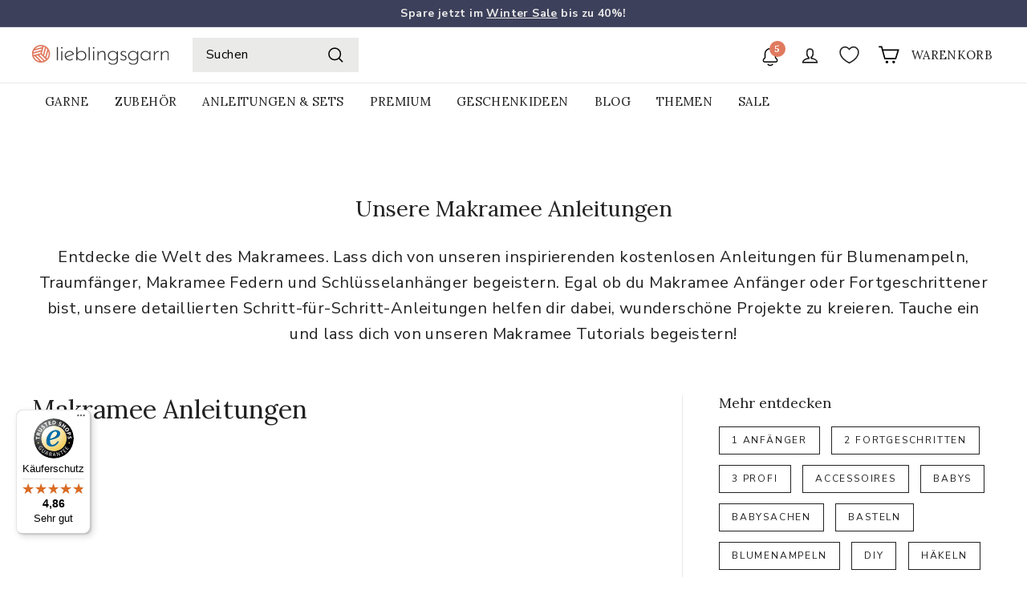

--- FILE ---
content_type: text/html; charset=utf-8
request_url: https://lieblingsgarn.de/blogs/anleitungen/tagged/blumenampeln
body_size: 149315
content:















<!doctype html>
<html class="no-js" lang="de" dir="ltr">
  <head>
    <meta charset="utf-8">
    <meta http-equiv="X-UA-Compatible" content="IE=edge,chrome=1">
    <meta name="viewport" content="width=device-width,initial-scale=1">
    <meta name="theme-color" content="#222222">
    <link rel="canonical" href="https://lieblingsgarn.de/blogs/anleitungen/tagged/blumenampeln">
    <link rel="preconnect" href="https://cdn.shopify.com" crossorigin>
    <link rel="preconnect" href="https://fonts.shopifycdn.com" crossorigin>
    
    <link rel="dns-prefetch" href="https://ajax.googleapis.com">
    
    

    <!-- Google Tag Manager -->
    <script async crossorigin fetchpriority="high" src="/cdn/shopifycloud/importmap-polyfill/es-modules-shim.2.4.0.js"></script>
<script>
      (function(w,d,s,l,i){w[l]=w[l]||[];w[l].push({'gtm.start':
          new Date().getTime(),event:'gtm.js'});var f=d.getElementsByTagName(s)[0],
          j=d.createElement(s),dl=l!='dataLayer'?'&l='+l:'';j.async=true;j.src=
          'https://www.googletagmanager.com/gtm.js?id='+i+dl;f.parentNode.insertBefore(j,f);
      })(window,document,'script','dataLayer','GTM-MXHB93L9');
    </script>
    <!-- End Google Tag Manager --><link rel="shortcut icon" href="//lieblingsgarn.de/cdn/shop/files/Emblem_32x32.svg?v=1680533795" type="image/png">
<title>Makramee Anleitungen | Lieblingsgarn.deGetaggt mit &quot;Blumenampeln &ndash; &quot;</title>
    <script async src="https://cdn.ablyft.com/s/37367115.js"></script>
    
<meta name="description" content="Mit unseren kostenlosen Makramee Anleitungen kannst du schöne Kunstwerke und Dekoration selber knoten. Auch für Anfänger ist was dabei. Jetzt mehr entdecken!">
<meta property="og:site_name" content="Lieblingsgarn">
<meta property="og:url" content="https://lieblingsgarn.de/blogs/anleitungen/tagged/blumenampeln">
<meta property="og:title" content="Makramee Anleitungen | Lieblingsgarn.de">
<meta property="og:type" content="website">
<meta property="og:description" content="Mit unseren kostenlosen Makramee Anleitungen kannst du schöne Kunstwerke und Dekoration selber knoten. Auch für Anfänger ist was dabei. Jetzt mehr entdecken!"><meta name="twitter:site" content="@">
<meta name="twitter:card" content="summary_large_image">
<meta name="twitter:title" content="Makramee Anleitungen | Lieblingsgarn.de">
<meta name="twitter:description" content="Mit unseren kostenlosen Makramee Anleitungen kannst du schöne Kunstwerke und Dekoration selber knoten. Auch für Anfänger ist was dabei. Jetzt mehr entdecken!">

<style data-shopify>@font-face {
  font-family: Lora;
  font-weight: 400;
  font-style: normal;
  font-display: swap;
  src: url("//lieblingsgarn.de/cdn/fonts/lora/lora_n4.9a60cb39eff3bfbc472bac5b3c5c4d7c878f0a8d.woff2") format("woff2"),
       url("//lieblingsgarn.de/cdn/fonts/lora/lora_n4.4d935d2630ceaf34d2e494106075f8d9f1257d25.woff") format("woff");
}

  @font-face {
  font-family: "Nunito Sans";
  font-weight: 400;
  font-style: normal;
  font-display: swap;
  src: url("//lieblingsgarn.de/cdn/fonts/nunito_sans/nunitosans_n4.0276fe080df0ca4e6a22d9cb55aed3ed5ba6b1da.woff2") format("woff2"),
       url("//lieblingsgarn.de/cdn/fonts/nunito_sans/nunitosans_n4.b4964bee2f5e7fd9c3826447e73afe2baad607b7.woff") format("woff");
}


  @font-face {
  font-family: "Nunito Sans";
  font-weight: 600;
  font-style: normal;
  font-display: swap;
  src: url("//lieblingsgarn.de/cdn/fonts/nunito_sans/nunitosans_n6.6e9464eba570101a53130c8130a9e17a8eb55c21.woff2") format("woff2"),
       url("//lieblingsgarn.de/cdn/fonts/nunito_sans/nunitosans_n6.25a0ac0c0a8a26038c7787054dd6058dfbc20fa8.woff") format("woff");
}

  @font-face {
  font-family: "Nunito Sans";
  font-weight: 400;
  font-style: italic;
  font-display: swap;
  src: url("//lieblingsgarn.de/cdn/fonts/nunito_sans/nunitosans_i4.6e408730afac1484cf297c30b0e67c86d17fc586.woff2") format("woff2"),
       url("//lieblingsgarn.de/cdn/fonts/nunito_sans/nunitosans_i4.c9b6dcbfa43622b39a5990002775a8381942ae38.woff") format("woff");
}

  @font-face {
  font-family: "Nunito Sans";
  font-weight: 600;
  font-style: italic;
  font-display: swap;
  src: url("//lieblingsgarn.de/cdn/fonts/nunito_sans/nunitosans_i6.e62a4aa1de9af615155fca680231620b75369d24.woff2") format("woff2"),
       url("//lieblingsgarn.de/cdn/fonts/nunito_sans/nunitosans_i6.84ec3dfef4c401afbcd538286a9d65b772072e4b.woff") format("woff");
}

</style><link href="//lieblingsgarn.de/cdn/shop/t/690/assets/components.css?v=144167757392328307831768302957" rel="stylesheet" type="text/css" media="all" />

<style data-shopify>:root {
    --colorBody: #ffffff;
    --colorBodyAlpha05: rgba(255, 255, 255, 0.05);
    --colorBodyDim: #f2f2f2;

    --colorBorder: #eaeae9;

    --colorBtnPrimary: #222222;
    --colorBtnPrimaryLight: #3c3c3c;
    --colorBtnPrimaryDim: #151515;
    --colorBtnPrimaryText: #ffffff;

    --colorCartDot: #e07a5f;
    --colorCartDotText: #f8f8f8;

    --colorFooter: #ffffff;
    --colorFooterBorder: #ffffff;
    --colorFooterText: #222222;

    --colorLink: #222222;

    --colorModalBg: rgba(234, 234, 233, 0.6);

    --colorNav: #ffffff;
    --colorNavSearch: #eaeae9;
    --colorNavText: #222222;

    --colorPrice: #222222;

    --colorSaleTag: #cc444b;
    --colorSaleTagText: #ffffff;

    --colorScheme1Text: #f8f8f8;
    --colorScheme1Bg: #81b29a;
    --colorScheme2Text: #222222;
    --colorScheme2Bg: #f2cc8f;
    --colorScheme3Text: #222222;
    --colorScheme3Bg: #f4f1de;

    --colorTextBody: #222222;
    --colorTextBodyAlpha005: rgba(34, 34, 34, 0.05);
    --colorTextBodyAlpha008: rgba(34, 34, 34, 0.08);
    --colorTextSavings: #cc444b;

    --colorToolbar: #3d405b;
    --colorToolbarText: #eaeae9;

    --urlIcoSelect: url(//lieblingsgarn.de/cdn/shop/t/690/assets/ico-select.svg);
    --urlSwirlSvg: url(//lieblingsgarn.de/cdn/shop/t/690/assets/swirl.svg);

    --header-padding-bottom: 0;

    --pageTopPadding: 35px;
    --pageNarrow: 780px;
    --pageWidthPadding: 40px;
    --gridGutter: 22px;
    --indexSectionPadding: 60px;
    --sectionHeaderBottom: 40px;
    --collapsibleIconWidth: 12px;

    --sizeChartMargin: 30px 0;
    --sizeChartIconMargin: 5px;

    --newsletterReminderPadding: 20px 30px 20px 25px;

    --textFrameMargin: 10px;

    /*Shop Pay Installments*/
    --color-body-text: #222222;
    --color-body: #ffffff;
    --color-bg: #ffffff;

    --typeHeaderPrimary: Lora;
    --typeHeaderFallback: serif;
    --typeHeaderSize: 32px;
    --typeHeaderWeight: 400;
    --typeHeaderLineHeight: 1.1;
    --typeHeaderSpacing: 0.0em;

    --typeBasePrimary:"Nunito Sans";
    --typeBaseFallback:sans-serif;
    --typeBaseSize: 16px;
    --typeBaseWeight: 400;
    --typeBaseSpacing: 0.025em;
    --typeBaseLineHeight: 1.6;

    --colorSmallImageBg: #ffffff;
    --colorSmallImageBgDark: #f7f7f7;
    --colorLargeImageBg: #eaeae9;
    --colorLargeImageBgLight: #ffffff;

    --icon-strokeWidth: 4px;
    --icon-strokeLinejoin: miter;

    
      --buttonRadius: 0;
      --btnPadding: 11px 20px;
    

    
      --roundness: 0;
    

    
      --gridThickness: 1px;
    

    --productTileMargin: 5%;
    --collectionTileMargin: 0%;

    --swatchSize: 40px;
  }

  @media screen and (max-width: 768px) {
    :root {
      --pageTopPadding: 15px;
      --pageNarrow: 330px;
      --pageWidthPadding: 17px;
      --gridGutter: 16px;
      --indexSectionPadding: 40px;
      --sectionHeaderBottom: 25px;
      --collapsibleIconWidth: 10px;
      --textFrameMargin: 7px;
      --typeBaseSize: 14px;

      
        --roundness: 0;
        --btnPadding: 9px 17px;
      
    }
  }</style><link href="//lieblingsgarn.de/cdn/shop/t/690/assets/overrides.css?v=3736748486272190551768303008" rel="stylesheet" type="text/css" media="all" />
    <link href="//lieblingsgarn.de/cdn/shop/t/690/assets/we-site.css?v=12085976637261807931769013591" rel="stylesheet" type="text/css" media="all" />

    <style data-shopify>
      .announcement-slider__content,.button,.cart__header,.dev_note{text-align:center}#admin-bar-iframe{display:none!important}#preview-bar-iframe{height:3px!important}#preview-bar-iframe:hover{height:50vh!important}html{padding-bottom:0!important}@media screen and (max-width:768px){.no_smart{display:none;visibility:hidden}}@media screen and (min-width:769px){.no_desktop{display:none;visibility:hidden}}.flex--stretch{display:-ms-flexbox;display:flex;-ms-flex-pack:justify;justify-content:space-between}.button{display:block;margin:1em 0;padding:1em;cursor:pointer}.--dev.--hidden,.--dev_border:empty{display:none}.button--dev{color:red;padding:.5em;border:1px solid red}.--dev,.--dev_border{border:1px dashed #00f;padding:.5rem 1em}.button--ajax{color:#fff;background-color:#00f}.--dev{margin:1em auto;font-size:.8rem;font-family:monospace;color:#00f}ul.--dev{list-style:square inside}.fake_svg{display:-ms-flexbox;display:flex;-ms-flex-pack:center;justify-content:center;-ms-flex-align:center;align-items:center;height:24px;width:38px;margin-top:-7px;background:#fff;border:1px solid #e7e7e7;border-radius:3px;font-size:8px}.note{padding:1em;margin-top:1em;margin-bottom:1em}.note.note--dev{font-family:monospace;border:1px solid #00f;background:rgba(0,0,255,.05)}.note P:last-child{margin-bottom:0}.accordion_wrap{border-top:1px solid #eaeae9;border-bottom:1px solid #eaeae9}.accordion_wrap+.accordion_wrap{border-top:none}.accordion_head{font-weight:700;padding:15px 0;cursor:pointer;display:-ms-flexbox;display:flex}.accordion_head>:first-child{display:inline-block;-ms-flex:1;flex:1}.accordion_head .set_subtotal{font-weight:700;margin-right:1em}.accordion_head:after{display:-ms-flexbox;display:flex;-ms-flex-pack:center;justify-content:center;-ms-flex-align:center;align-items:center;line-height:1;font-family:monospace;font-weight:700;content:"";background:url('https:////lieblingsgarn.de/cdn/shop/t/690/assets/chevron_down.svg?v=234187') center center no-repeat;background-size:100% auto;width:var(--collapsibleIconWidth);height:var(--collapsibleIconWidth)}.accordion_head.active:after{transform:rotate(180deg)}.accordion_body{display:none}.accordion_body.active{display:block}.accordion_body legend{display:-ms-flexbox;display:flex;-ms-flex-pack:justify;justify-content:space-between;font-size:calc(var(--typeBaseSize) - 1px);text-transform:none}.accordion_body legend a{border-bottom:1px solid currentColor}.accordion_body legend span{font-weight:400}.cart__item.--within_feedbackcard{margin-bottom:10px;padding-bottom:10px}.cart__item.--within_feedbackcard .cart__image{position:relative;height:80px;width:80px}.cart__item.--within_feedbackcard .cart__image img{width:100%;height:100%;object-fit:contain}.cart__item.--within_feedbackcard .cart__item-name{margin-bottom:0}.cart__item.--within_feedbackcard .cart__item-sub{-ms-flex-pack:justify;justify-content:space-between}.collapsable_description{overflow:hidden;position:relative;padding-left:1rem;padding-right:1rem}.collapsable_description.--collapsed{max-height:12rem}.collapsable_description.--collapsed::after{content:"";background:linear-gradient(0deg,#fff 0,rgba(0,0,0,0) 100%);display:-ms-flexbox;display:flex;width:100%;height:8rem;position:absolute;bottom:0}.collapsable_description.--collapsed+.collapse_cta_wrap .collapse_btn .text-read-less,.collapsable_description:not(.--collapsed)+.collapse_cta_wrap .collapse_btn .text-read-more{display:none}.collapsable_description:not(.--collapsed)+.collapse_cta_wrap .collapse_btn .icon{transform:rotate(180deg)}.collapse_cta_wrap{display:-ms-flexbox;display:flex;-ms-flex-pack:center;justify-content:center;padding:1rem 0}.collapse_cta_wrap .collapse_btn{font-size:1rem;cursor:pointer}.collapse_cta_wrap .collapse_btn .icon{width:.6rem;height:.6rem;margin-right:.5rem}.cart__checkout-wrapper{display:-ms-flexbox;display:flex;-ms-flex-direction:column;flex-direction:column;gap:10px}.cart__header{font-size:calc(var(--typeBaseSize) + 1px);padding:.5rem 0}.cart__header .checkmark{color:#81b29a}.product__price-savings,.product__price.on-sale{color:var(--colorTextSavings)}.slide-nav__link.--with_icons .icon_wrapper .icon{margin-left:0;margin-right:.5rem;width:1.2rem;height:1.2rem}.modal__policy{padding:1rem}.cta__wrap{display:-ms-flexbox;display:flex;gap:1rem}.cta__wrap .js-qty__wrapper{display:-ms-flexbox;display:flex;min-width:80px;height:100%}.cta__marker{line-height:0;height:0}@media only screen and (max-width:768px){.cta__wrap.--fixed{position:fixed;width:100%;left:0;bottom:0;z-index:99999;padding:.5rem 1rem;background:#fff;box-shadow:0 0 25px rgba(0,0,0,.1)}.product__main-photos .flickity-page-dots{display:none!important}}body.has_fixed_cta #chatra.chatra--side-bottom{bottom:70px!important}.product-block:first-child{margin-bottom:15px}.product__policies{display:inline}.product__price.--card{font-size:calc(var(--typeBaseSize) + 2px);font-weight:700}.product_savings_wrapper{font-size:.85em}.compare_price_wrapper{display:-ms-inline-flexbox;display:inline-flex;-ms-flex-direction:row-reverse;flex-direction:row-reverse}.compare_price_wrapper [data-compare-price]:empty+span{display:none}.--line_trough{text-decoration:line-through}.product-block--price .product__unit-price{display:block;margin-top:-.25em}block-price .product__unit-price{display:block;margin-top:-.35em}ul.product_meta_properties{margin:0}ul.product_meta_properties li{display:-ms-flexbox;display:flex;-ms-flex-align:center;align-items:center;height:2rem;margin:.5rem 0;background-size:contain;background-position:left center;background-repeat:no-repeat;padding-left:3rem}ul.product_meta_properties li.carenote{background-image:url('https:////lieblingsgarn.de/cdn/shop/t/690/assets/08-Pflegehinweis.png?v=4388606070014314281768302924')}ul.product_meta_properties li.material{background-image:url('https:////lieblingsgarn.de/cdn/shop/t/690/assets/01-Zusammensetzung.png?v=129822542194965217781768302916')}ul.product_meta_properties li.runlength{background-image:url('https:////lieblingsgarn.de/cdn/shop/t/690/assets/03-Lauflaenge.png?v=180826726703966150351768302918')}ul.product_meta_properties li.weight{background-image:url('https:////lieblingsgarn.de/cdn/shop/t/690/assets/02-Gewicht.png?v=28052277623545824451768302917')}ul.product_meta_properties li.needlesize{background-image:url('https:////lieblingsgarn.de/cdn/shop/t/690/assets/05-Nadelstaerke.png?v=107666417785561671671768302920')}ul.product_meta_properties li.yarnsize{background-image:url('https:////lieblingsgarn.de/cdn/shop/t/690/assets/04-Garnstaerke.png?v=48438731622988271141768302919')}ul.product_meta_properties li.stitchsample{background-image:url('https:////lieblingsgarn.de/cdn/shop/t/690/assets/06-Maschenprobe.png?v=179359893016960951941768302921')}ul.product_meta_properties li.requirement{background-image:url('https:////lieblingsgarn.de/cdn/shop/t/690/assets/07-Bedarf.png?v=88736083734632776201768302922')}ul.product_meta_properties li.requirement_so{background-image:url('https:////lieblingsgarn.de/cdn/shop/t/690/assets/08-Bedarf-Socken.png?v=44555946444034840181768302923')}.variant_list{columns:2;gap:1em}.set_total{display:-ms-flexbox;display:flex;-ms-flex-pack:justify;justify-content:space-between;margin:1em 0 2.5em;font-weight:700}.set_total .product__policies{display:block;font-weight:400}.dev_note{border:1px solid #ccc;padding:1em;margin-bottom:1em}.dev_note.--error{color:#cc444b;border-color:#cc444b;font-weight:700}.purchase-details__buttons.--nomarginleft{margin-left:0!important}.swatch{margin:0}.swatch label{display:-ms-flexbox;display:flex;-ms-flex-direction:column-reverse;flex-direction:column-reverse;-ms-flex-pack:center;justify-content:center;-ms-flex-align:center;align-items:center;cursor:pointer}.swatch label span{color:inherit}.swatch label.checked{color:#000;border-color:#000!important}.swatch input{display:none}.swatch input:after{content:attr(data-multiplicator);color:gray}.swatch.swatch--btn label{width:3em;height:3em;border-radius:50%;border:2px solid #eaeae9;font-size:calc(var(--typeBaseSize) - 1px)}.swatch.swatch--btn.--large label{width:auto;padding-left:1rem;padding-right:1rem;border-radius:0}.swatch.swatch--img{width:20%}.swatch.swatch--img label{border:2px solid transparent;overflow:hidden}.swatch.swatch--img img{width:100%;height:auto}.swatch.swatch--listitem{width:100%}.swatch.swatch--listitem label{-ms-flex-direction:row;flex-direction:row;-ms-flex-pack:justify;justify-content:space-between;font-size:calc(var(--typeBaseSize) - 1px);gap:1em;text-transform:none}.swatch.swatch--listitem label a{border-bottom:1px solid currentColor}.swatch.swatch--listitem label span{display:-ms-flexbox;display:flex;gap:.5em;-ms-flex-align:center;align-items:center;line-height:1;font-weight:400}.swatch.swatch--listitem label span.fake_checkbox:before{content:"";display:-ms-flexbox;display:flex;-ms-flex-align:center;align-items:center;-ms-flex-pack:center;justify-content:center;line-height:1;border:1px solid #d8d8d8;border-radius:50%;height:1.4em;width:1.4em}.swatch.swatch--listitem label.checked{color:inherit}.swatch.swatch--listitem label.checked span.fake_checkbox:before{content:"✔";font-family:sans-serif;color:#000;border-color:#000;border-width:2px}.swatchlist{display:-ms-flexbox;display:flex;-ms-flex-wrap:wrap;flex-wrap:wrap;gap:1em;list-style:none;margin:0 0 .5em;padding:.25em 2px}.swatchlist.--images{gap:0}.swatchlist.--list{gap:.5em}@media screen and (max-width:480px){.swatch.swatch--img{min-width:calc(25% - 4px);-ms-flex:unset;flex:unset}.swatchlist.--images{-ms-flex-wrap:unset;flex-wrap:unset;white-space:nowrap;overflow:auto;margin-left:-1.25rem;margin-right:-1.25rem;padding-left:1.25rem;padding-right:1.25rem}}.konfigurator_form.--xsell_only{margin:2em 0}.megamenu__cols.--with_icons a{position:relative}.megamenu__cols.--with_icons .icon_wrapper{position:absolute;left:-2rem}.megamenu__cols.--with_icons .icon_wrapper .icon{width:1.5rem;height:1.5rem}.cart__item-row--border{border-top:2rem solid #fff}.cart__price{line-height:1}@media screen and (min-width:955px){.cart__item-row--border{padding:30px 30px 0;margin-left:-30px;margin-right:-30px}.cart__item_wrap:not(:first-child):not(:last-child){margin-top:25px}}@media screen and (max-width:954px){.mobile__cart_page_footer{display:-ms-flexbox;display:flex;-ms-flex-direction:column-reverse;flex-direction:column-reverse}.cart__item_wrap{width:100%;background:#f8f8f8;padding:15px;margin:10px auto}.cart__item_wrap .payment-icons{margin-bottom:-4px}.cart__item-row--border{border-top:none}.cart__item-row__mobile-unboxed{background:#fff;margin-left:-15px;margin-right:-15px;margin-bottom:-15px!important;margin-top:0;padding-top:10px}}.btn.add-to-cart:disabled{display:none}.btn.add-to-cart:disabled+.klaviyo-bis-trigger{visibility:hidden;display:none}.btn.add-to-cart:disabled+.klaviyo-bis-trigger{visibility:visible;display:block!important}.klaviyo-bis-trigger{visibility:hidden;display:none}.swatch-label.swatch-label-image{font-weight:700!important;font-size:calc(var(--typeBaseSize) + 1px)!important;margin-bottom:10px!important}

    </style>
<style data-shopify>:root {
        --productGridPadding: 12px;
      }</style><script>
      document.documentElement.className = document.documentElement.className.replace('no-js', 'js');

      window.theme = window.theme || {};

      theme.settings = {

        themeName: 'Expanse',
        themeVersion: "5.2.5" // x-release-please-version
      };
    </script><script type="importmap">
{
  "imports": {
    "@archetype-themes/scripts/config": "//lieblingsgarn.de/cdn/shop/t/690/assets/config.js?v=46854268358620717621768302958",
    "@archetype-themes/scripts/helpers/a11y": "//lieblingsgarn.de/cdn/shop/t/690/assets/a11y.js?v=146705825431690116351768302926",
    "@archetype-themes/scripts/helpers/ajax-renderer": "//lieblingsgarn.de/cdn/shop/t/690/assets/ajax-renderer.js?v=7517952383981163841768302927",
    "@archetype-themes/scripts/helpers/cart": "//lieblingsgarn.de/cdn/shop/t/690/assets/cart.js?v=83797180930675604941768302944",
    "@archetype-themes/scripts/helpers/currency": "//lieblingsgarn.de/cdn/shop/t/690/assets/currency.js?v=30528371845530833611768302962",
    "@archetype-themes/scripts/helpers/library-loader": "//lieblingsgarn.de/cdn/shop/t/690/assets/library-loader.js?v=156273567395030534951768302996",
    "@archetype-themes/scripts/helpers/section": "//lieblingsgarn.de/cdn/shop/t/690/assets/section.js?v=132577235708517326151768303058",
    "@archetype-themes/scripts/helpers/utils": "//lieblingsgarn.de/cdn/shop/t/690/assets/utils.js?v=125538862470536898921768303115",
    "@archetype-themes/scripts/helpers/vimeo": "//lieblingsgarn.de/cdn/shop/t/690/assets/vimeo.js?v=24358449204266797831768303123",
    "@archetype-themes/scripts/helpers/youtube": "//lieblingsgarn.de/cdn/shop/t/690/assets/youtube.js?v=65638137014896701821768303129",
    "@archetype-themes/scripts/modules/base-media": "//lieblingsgarn.de/cdn/shop/t/690/assets/base-media.js?v=158686823065200144011768302935",
    "@archetype-themes/scripts/modules/cart-drawer": "//lieblingsgarn.de/cdn/shop/t/690/assets/cart-drawer.js?v=58837193801258544641768302943",
    "@archetype-themes/scripts/modules/cart-form": "//lieblingsgarn.de/cdn/shop/t/690/assets/cart-form.js?v=91196255046664301111768302944",
    "@archetype-themes/scripts/modules/collection-sidebar": "//lieblingsgarn.de/cdn/shop/t/690/assets/collection-sidebar.js?v=32046460992339877421768302955",
    "@archetype-themes/scripts/modules/disclosure": "//lieblingsgarn.de/cdn/shop/t/690/assets/disclosure.js?v=182459945533096787091768302968",
    "@archetype-themes/scripts/modules/drawers": "//lieblingsgarn.de/cdn/shop/t/690/assets/drawers.js?v=107619225559659722991768302970",
    "@archetype-themes/scripts/modules/header-nav": "//lieblingsgarn.de/cdn/shop/t/690/assets/header-nav.js?v=61102331513955961811768302980",
    "@archetype-themes/scripts/modules/modal": "//lieblingsgarn.de/cdn/shop/t/690/assets/modal.js?v=103049627967414201881768303003",
    "@archetype-themes/scripts/modules/photoswipe": "//lieblingsgarn.de/cdn/shop/t/690/assets/photoswipe.js?v=61950094564222720771768303019",
    "@archetype-themes/scripts/modules/product-media": "//lieblingsgarn.de/cdn/shop/t/690/assets/product-media.js?v=114769602821602274331768303028",
    "@archetype-themes/scripts/modules/product-recommendations": "//lieblingsgarn.de/cdn/shop/t/690/assets/product-recommendations.js?v=129269900080061478331768303029",
    "@archetype-themes/scripts/modules/slideshow": "//lieblingsgarn.de/cdn/shop/t/690/assets/slideshow.js?v=87544234498246841211768303067",
    "@archetype-themes/scripts/modules/swatches": "//lieblingsgarn.de/cdn/shop/t/690/assets/swatches.js?v=115748111205220542111768303075",
    "@archetype-themes/scripts/modules/video-modal": "//lieblingsgarn.de/cdn/shop/t/690/assets/video-modal.js?v=124352799055401291551768303119",
    "@archetype-themes/scripts/modules/video-section": "//lieblingsgarn.de/cdn/shop/t/690/assets/video-section.js?v=145713833504631471951768303120",
    "@archetype-themes/scripts/vendors/flickity": "//lieblingsgarn.de/cdn/shop/t/690/assets/flickity.js?v=64834745540944186391768302975",
    "@archetype-themes/scripts/vendors/flickity-fade": "//lieblingsgarn.de/cdn/shop/t/690/assets/flickity-fade.js?v=183919691856929975431768302974",
    "@archetype-themes/scripts/vendors/in-view": "//lieblingsgarn.de/cdn/shop/t/690/assets/in-view.js?v=114407302255486814571768302989",
    "@archetype-themes/scripts/vendors/photoswipe-ui-default.min": "//lieblingsgarn.de/cdn/shop/t/690/assets/photoswipe-ui-default.min.js?v=38398438522819608121768303019",
    "@archetype-themes/scripts/vendors/photoswipe.min": "//lieblingsgarn.de/cdn/shop/t/690/assets/photoswipe.min.js?v=14839465386805463181768303020",
    "@archetype-themes/utils/pubsub": "//lieblingsgarn.de/cdn/shop/t/690/assets/pubsub.js?v=133006050037748302171768303029",
    "@archetype-themes/utils/script-loader": "//lieblingsgarn.de/cdn/shop/t/690/assets/script-loader.js?v=25126702851678854941768303038",
    "components/announcement-bar": "//lieblingsgarn.de/cdn/shop/t/690/assets/announcement-bar.js?v=130357584752841676451768302930",
    "components/block-buy-buttons": "//lieblingsgarn.de/cdn/shop/t/690/assets/block-buy-buttons.js?v=11796062151789649231768302938",
    "components/block-price": "//lieblingsgarn.de/cdn/shop/t/690/assets/block-price.js?v=163350562479400801831768302940",
    "components/block-variant-picker": "//lieblingsgarn.de/cdn/shop/t/690/assets/block-variant-picker.js?v=143307515684833426071768302942",
    "components/collapsible": "//lieblingsgarn.de/cdn/shop/t/690/assets/collapsible.js?v=155419906067739637921768302954",
    "components/gift-card-recipient-form": "//lieblingsgarn.de/cdn/shop/t/690/assets/gift-card-recipient-form.js?v=64755253772159527141768302976",
    "components/header-mobile-nav": "//lieblingsgarn.de/cdn/shop/t/690/assets/header-mobile-nav.js?v=34501982044316274591768302979",
    "components/item-grid": "//lieblingsgarn.de/cdn/shop/t/690/assets/item-grid.js?v=152639846473000520891768302992",
    "components/newsletter-reminder": "//lieblingsgarn.de/cdn/shop/t/690/assets/newsletter-reminder.js?v=90617379688067204021768303005",
    "components/parallax-image": "//lieblingsgarn.de/cdn/shop/t/690/assets/parallax-image.js?v=52940338558575531261768303012",
    "components/predictive-search": "//lieblingsgarn.de/cdn/shop/t/690/assets/predictive-search.js?v=125633826981499254571768303025",
    "components/price-range": "//lieblingsgarn.de/cdn/shop/t/690/assets/price-range.js?v=123052969041133689781768303025",
    "components/product-images": "//lieblingsgarn.de/cdn/shop/t/690/assets/product-images.js?v=88344245524099105901768303027",
    "components/product-inventory": "//lieblingsgarn.de/cdn/shop/t/690/assets/product-inventory.js?v=143866564290173401391768303027",
    "components/quantity-selector": "//lieblingsgarn.de/cdn/shop/t/690/assets/quantity-selector.js?v=19884633747308054381768303030",
    "components/quick-add": "//lieblingsgarn.de/cdn/shop/t/690/assets/quick-add.js?v=153468363738513771401768303031",
    "components/quick-shop": "//lieblingsgarn.de/cdn/shop/t/690/assets/quick-shop.js?v=97897957291450767481768303032",
    "components/rte": "//lieblingsgarn.de/cdn/shop/t/690/assets/rte.js?v=181885037864920336431768303037",
    "components/section-advanced-accordion": "//lieblingsgarn.de/cdn/shop/t/690/assets/section-advanced-accordion.js?v=160203125380940052601768303040",
    "components/section-age-verification-popup": "//lieblingsgarn.de/cdn/shop/t/690/assets/section-age-verification-popup.js?v=70734405310605133951768303040",
    "components/section-background-image-text": "//lieblingsgarn.de/cdn/shop/t/690/assets/section-background-image-text.js?v=17382720343615129641768303041",
    "components/section-collection-header": "//lieblingsgarn.de/cdn/shop/t/690/assets/section-collection-header.js?v=40131443076822210851768303042",
    "components/section-countdown": "//lieblingsgarn.de/cdn/shop/t/690/assets/section-countdown.js?v=109956453145979029921768303042",
    "components/section-footer": "//lieblingsgarn.de/cdn/shop/t/690/assets/section-footer.js?v=164218822520813513031768303043",
    "components/section-header": "//lieblingsgarn.de/cdn/shop/t/690/assets/section-header.js?v=18369522156731752591768303044",
    "components/section-hotspots": "//lieblingsgarn.de/cdn/shop/t/690/assets/section-hotspots.js?v=176317069189202021961768303044",
    "components/section-image-compare": "//lieblingsgarn.de/cdn/shop/t/690/assets/section-image-compare.js?v=172731276419655354281768303045",
    "components/section-main-addresses": "//lieblingsgarn.de/cdn/shop/t/690/assets/section-main-addresses.js?v=38269558316828166111768303046",
    "components/section-main-cart": "//lieblingsgarn.de/cdn/shop/t/690/assets/section-main-cart.js?v=112925653898238753791768303046",
    "components/section-main-login": "//lieblingsgarn.de/cdn/shop/t/690/assets/section-main-login.js?v=141583384861984065451768303047",
    "components/section-map": "//lieblingsgarn.de/cdn/shop/t/690/assets/section-map.js?v=8045789484266781521768303048",
    "components/section-more-products-vendor": "//lieblingsgarn.de/cdn/shop/t/690/assets/section-more-products-vendor.js?v=109256806162307803791768303049",
    "components/section-newsletter-popup": "//lieblingsgarn.de/cdn/shop/t/690/assets/section-newsletter-popup.js?v=63124875165464732401768303051",
    "components/section-password-header": "//lieblingsgarn.de/cdn/shop/t/690/assets/section-password-header.js?v=113265428254908848341768303052",
    "components/section-recently-viewed": "//lieblingsgarn.de/cdn/shop/t/690/assets/section-recently-viewed.js?v=71380856058705518961768303054",
    "components/section-testimonials": "//lieblingsgarn.de/cdn/shop/t/690/assets/section-testimonials.js?v=99252732340278527291768303055",
    "components/section-toolbar": "//lieblingsgarn.de/cdn/shop/t/690/assets/section-toolbar.js?v=138777767681444653671768303057",
    "components/store-availability": "//lieblingsgarn.de/cdn/shop/t/690/assets/store-availability.js?v=63703472421863417921768303073",
    "components/tool-tip": "//lieblingsgarn.de/cdn/shop/t/690/assets/tool-tip.js?v=90403548259094193031768303104",
    "components/tool-tip-trigger": "//lieblingsgarn.de/cdn/shop/t/690/assets/tool-tip-trigger.js?v=151879634846796911321769062836",
    "components/variant-sku": "//lieblingsgarn.de/cdn/shop/t/690/assets/variant-sku.js?v=177336021623114299181768303116",
    "components/video-media": "//lieblingsgarn.de/cdn/shop/t/690/assets/video-media.js?v=73971623221435132531768303118",
    "js-cookie": "//lieblingsgarn.de/cdn/shop/t/690/assets/js.cookie.mjs?v=38015963105781969301768302993",
    "nouislider": "//lieblingsgarn.de/cdn/shop/t/690/assets/nouislider.js?v=100438778919154896961768303006"
  }
}
</script>
<script>
  if (!(HTMLScriptElement.supports && HTMLScriptElement.supports('importmap'))) {
    const el = document.createElement('script')
    el.async = true
    el.src = "//lieblingsgarn.de/cdn/shop/t/690/assets/es-module-shims.min.js?v=3197203922110785981768302972"
    document.head.appendChild(el)
  }
</script>

<script type="module" src="//lieblingsgarn.de/cdn/shop/t/690/assets/is-land.min.js?v=92343381495565747271768302992"></script>



<script type="module">
  try {
    const importMap = document.querySelector('script[type="importmap"]')
    const importMapJson = JSON.parse(importMap.textContent)
    const importMapModules = Object.values(importMapJson.imports)
    for (let i = 0; i < importMapModules.length; i++) {
      const link = document.createElement('link')
      link.rel = 'modulepreload'
      link.href = importMapModules[i]
      document.head.appendChild(link)
    }
  } catch (e) {
    console.error(e)
  }
</script>





<script>
  (function () {
    const currentHostname = window.location.hostname;
    const conditionPath = '';
    let targetURL = '';
    // Fallback to settings or root if target is empty
    let redirectUrl = 'http://lieblingsgarn.de/' || '/';

    let isArmed = false; // Flag to prevent double-execution

    // 1. Logic to find the correct Redirect URL
    document.addEventListener('DOMContentLoaded', function () {
      if (conditionPath === 'product') {
        const vendorLink = document.querySelector('.product-single__vendor a');
        if (vendorLink && vendorLink.href) {
          targetURL = vendorLink.href;
        }
      }

      if (targetURL && targetURL.trim() !== '') {
        redirectUrl = targetURL;
      }
    });

    // 2. Check if visitor is external
    function isExternalEntry() {
      const referrer = document.referrer;
      if (!referrer) return true; // Direct/Bookmark
      try {
        return new URL(referrer).hostname !== currentHostname;
      } catch (e) {
        return true;
      }
    }

    // 3. The Function to "Arm" the Back Button
    function armBackButton() {
      if (isArmed) return; // Stop if already done
      if (!isExternalEntry()) return; // Stop if user is internal

      console.log('Arming back button redirect to:', redirectUrl);

      // We push the state. This inserts a duplicate current page into history.
      // History: [External, CurrentPage] -> [External, CurrentPage, CurrentPage]
      history.pushState({ page: 'entry' }, document.title, location.href);

      isArmed = true;

      // Now listen for the popstate (Back Button Click)
      window.addEventListener(
        'popstate',
        function (event) {
          console.log('Back button clicked. Redirecting...');

          // Optional: Send event to GA/GTM
          window.dataLayer = window.dataLayer || [];
          window.dataLayer.push({
            event: 'umleitung',
            redirect_url: redirectUrl,
          });

          window.location.replace(redirectUrl);
        },
        { once: true }
      );
    }

    // 4. TRIGGER STRATEGY (The Chrome Fix)
    // Attempt A: Wait 1 second (Your request)
    setTimeout(armBackButton, 1000);

    // Attempt B: Arm immediately on FIRST interaction (Mouseover, Click, Scroll, Touch)
    // This satisfies Chrome's "User Activation" requirement.
    // Use document instead of document.body since script runs in <head> before body exists
    ['mouseover', 'click', 'scroll', 'touchstart'].forEach((evt) =>
      document.addEventListener(evt, armBackButton, { once: true, passive: true })
    );
  })();
</script>

    
  <script>window.performance && window.performance.mark && window.performance.mark('shopify.content_for_header.start');</script><meta name="facebook-domain-verification" content="ccixsvdx4po68grrr5bahzvqvuktoy">
<meta id="shopify-digital-wallet" name="shopify-digital-wallet" content="/10003054628/digital_wallets/dialog">
<meta name="shopify-checkout-api-token" content="89f8c261a3ff630fe2da993df0e37ef8">
<meta id="in-context-paypal-metadata" data-shop-id="10003054628" data-venmo-supported="false" data-environment="production" data-locale="de_DE" data-paypal-v4="true" data-currency="EUR">
<link rel="alternate" type="application/atom+xml" title="Feed" href="/blogs/anleitungen/tagged/blumenampeln.atom" />
<script async="async" src="/checkouts/internal/preloads.js?locale=de-DE"></script>
<script id="apple-pay-shop-capabilities" type="application/json">{"shopId":10003054628,"countryCode":"DE","currencyCode":"EUR","merchantCapabilities":["supports3DS"],"merchantId":"gid:\/\/shopify\/Shop\/10003054628","merchantName":"Lieblingsgarn","requiredBillingContactFields":["postalAddress","email"],"requiredShippingContactFields":["postalAddress","email"],"shippingType":"shipping","supportedNetworks":["visa","maestro","masterCard","amex"],"total":{"type":"pending","label":"Lieblingsgarn","amount":"1.00"},"shopifyPaymentsEnabled":true,"supportsSubscriptions":true}</script>
<script id="shopify-features" type="application/json">{"accessToken":"89f8c261a3ff630fe2da993df0e37ef8","betas":["rich-media-storefront-analytics"],"domain":"lieblingsgarn.de","predictiveSearch":true,"shopId":10003054628,"locale":"de"}</script>
<script>var Shopify = Shopify || {};
Shopify.shop = "lieblingsgarn.myshopify.com";
Shopify.locale = "de";
Shopify.currency = {"active":"EUR","rate":"1.0"};
Shopify.country = "DE";
Shopify.theme = {"name":"4.3.8 Standard WinterSale","id":174578401548,"schema_name":"Expanse","schema_version":"5.2.5","theme_store_id":null,"role":"main"};
Shopify.theme.handle = "null";
Shopify.theme.style = {"id":null,"handle":null};
Shopify.cdnHost = "lieblingsgarn.de/cdn";
Shopify.routes = Shopify.routes || {};
Shopify.routes.root = "/";</script>
<script type="module">!function(o){(o.Shopify=o.Shopify||{}).modules=!0}(window);</script>
<script>!function(o){function n(){var o=[];function n(){o.push(Array.prototype.slice.apply(arguments))}return n.q=o,n}var t=o.Shopify=o.Shopify||{};t.loadFeatures=n(),t.autoloadFeatures=n()}(window);</script>
<script id="shop-js-analytics" type="application/json">{"pageType":"blog"}</script>
<script defer="defer" async type="module" src="//lieblingsgarn.de/cdn/shopifycloud/shop-js/modules/v2/client.init-shop-cart-sync_e98Ab_XN.de.esm.js"></script>
<script defer="defer" async type="module" src="//lieblingsgarn.de/cdn/shopifycloud/shop-js/modules/v2/chunk.common_Pcw9EP95.esm.js"></script>
<script defer="defer" async type="module" src="//lieblingsgarn.de/cdn/shopifycloud/shop-js/modules/v2/chunk.modal_CzmY4ZhL.esm.js"></script>
<script type="module">
  await import("//lieblingsgarn.de/cdn/shopifycloud/shop-js/modules/v2/client.init-shop-cart-sync_e98Ab_XN.de.esm.js");
await import("//lieblingsgarn.de/cdn/shopifycloud/shop-js/modules/v2/chunk.common_Pcw9EP95.esm.js");
await import("//lieblingsgarn.de/cdn/shopifycloud/shop-js/modules/v2/chunk.modal_CzmY4ZhL.esm.js");

  window.Shopify.SignInWithShop?.initShopCartSync?.({"fedCMEnabled":true,"windoidEnabled":true});

</script>
<script>(function() {
  var isLoaded = false;
  function asyncLoad() {
    if (isLoaded) return;
    isLoaded = true;
    var urls = ["\/\/cdn.shopify.com\/s\/files\/1\/0257\/0108\/9360\/t\/85\/assets\/usf-license.js?shop=lieblingsgarn.myshopify.com","https:\/\/static.klaviyo.com\/onsite\/js\/klaviyo.js?company_id=UEB7mu\u0026shop=lieblingsgarn.myshopify.com","https:\/\/static.klaviyo.com\/onsite\/js\/klaviyo.js?company_id=UEB7mu\u0026shop=lieblingsgarn.myshopify.com","https:\/\/tseish-app.connect.trustedshops.com\/esc.js?apiBaseUrl=aHR0cHM6Ly90c2Vpc2gtYXBwLmNvbm5lY3QudHJ1c3RlZHNob3BzLmNvbQ==\u0026instanceId=bGllYmxpbmdzZ2Fybi5teXNob3BpZnkuY29t\u0026shop=lieblingsgarn.myshopify.com","https:\/\/na.shgcdn3.com\/pixel-collector.js?shop=lieblingsgarn.myshopify.com"];
    for (var i = 0; i < urls.length; i++) {
      var s = document.createElement('script');
      s.type = 'text/javascript';
      s.async = true;
      s.src = urls[i];
      var x = document.getElementsByTagName('script')[0];
      x.parentNode.insertBefore(s, x);
    }
  };
  if(window.attachEvent) {
    window.attachEvent('onload', asyncLoad);
  } else {
    window.addEventListener('load', asyncLoad, false);
  }
})();</script>
<script id="__st">var __st={"a":10003054628,"offset":3600,"reqid":"68e6d06a-846d-4d82-aa42-8647573fd1da-1769073465","pageurl":"lieblingsgarn.de\/blogs\/anleitungen\/tagged\/blumenampeln","s":"blogs-49726947364","u":"2ee664069a20","p":"blog","rtyp":"blog","rid":49726947364};</script>
<script>window.ShopifyPaypalV4VisibilityTracking = true;</script>
<script id="captcha-bootstrap">!function(){'use strict';const t='contact',e='account',n='new_comment',o=[[t,t],['blogs',n],['comments',n],[t,'customer']],c=[[e,'customer_login'],[e,'guest_login'],[e,'recover_customer_password'],[e,'create_customer']],r=t=>t.map((([t,e])=>`form[action*='/${t}']:not([data-nocaptcha='true']) input[name='form_type'][value='${e}']`)).join(','),a=t=>()=>t?[...document.querySelectorAll(t)].map((t=>t.form)):[];function s(){const t=[...o],e=r(t);return a(e)}const i='password',u='form_key',d=['recaptcha-v3-token','g-recaptcha-response','h-captcha-response',i],f=()=>{try{return window.sessionStorage}catch{return}},m='__shopify_v',_=t=>t.elements[u];function p(t,e,n=!1){try{const o=window.sessionStorage,c=JSON.parse(o.getItem(e)),{data:r}=function(t){const{data:e,action:n}=t;return t[m]||n?{data:e,action:n}:{data:t,action:n}}(c);for(const[e,n]of Object.entries(r))t.elements[e]&&(t.elements[e].value=n);n&&o.removeItem(e)}catch(o){console.error('form repopulation failed',{error:o})}}const l='form_type',E='cptcha';function T(t){t.dataset[E]=!0}const w=window,h=w.document,L='Shopify',v='ce_forms',y='captcha';let A=!1;((t,e)=>{const n=(g='f06e6c50-85a8-45c8-87d0-21a2b65856fe',I='https://cdn.shopify.com/shopifycloud/storefront-forms-hcaptcha/ce_storefront_forms_captcha_hcaptcha.v1.5.2.iife.js',D={infoText:'Durch hCaptcha geschützt',privacyText:'Datenschutz',termsText:'Allgemeine Geschäftsbedingungen'},(t,e,n)=>{const o=w[L][v],c=o.bindForm;if(c)return c(t,g,e,D).then(n);var r;o.q.push([[t,g,e,D],n]),r=I,A||(h.body.append(Object.assign(h.createElement('script'),{id:'captcha-provider',async:!0,src:r})),A=!0)});var g,I,D;w[L]=w[L]||{},w[L][v]=w[L][v]||{},w[L][v].q=[],w[L][y]=w[L][y]||{},w[L][y].protect=function(t,e){n(t,void 0,e),T(t)},Object.freeze(w[L][y]),function(t,e,n,w,h,L){const[v,y,A,g]=function(t,e,n){const i=e?o:[],u=t?c:[],d=[...i,...u],f=r(d),m=r(i),_=r(d.filter((([t,e])=>n.includes(e))));return[a(f),a(m),a(_),s()]}(w,h,L),I=t=>{const e=t.target;return e instanceof HTMLFormElement?e:e&&e.form},D=t=>v().includes(t);t.addEventListener('submit',(t=>{const e=I(t);if(!e)return;const n=D(e)&&!e.dataset.hcaptchaBound&&!e.dataset.recaptchaBound,o=_(e),c=g().includes(e)&&(!o||!o.value);(n||c)&&t.preventDefault(),c&&!n&&(function(t){try{if(!f())return;!function(t){const e=f();if(!e)return;const n=_(t);if(!n)return;const o=n.value;o&&e.removeItem(o)}(t);const e=Array.from(Array(32),(()=>Math.random().toString(36)[2])).join('');!function(t,e){_(t)||t.append(Object.assign(document.createElement('input'),{type:'hidden',name:u})),t.elements[u].value=e}(t,e),function(t,e){const n=f();if(!n)return;const o=[...t.querySelectorAll(`input[type='${i}']`)].map((({name:t})=>t)),c=[...d,...o],r={};for(const[a,s]of new FormData(t).entries())c.includes(a)||(r[a]=s);n.setItem(e,JSON.stringify({[m]:1,action:t.action,data:r}))}(t,e)}catch(e){console.error('failed to persist form',e)}}(e),e.submit())}));const S=(t,e)=>{t&&!t.dataset[E]&&(n(t,e.some((e=>e===t))),T(t))};for(const o of['focusin','change'])t.addEventListener(o,(t=>{const e=I(t);D(e)&&S(e,y())}));const B=e.get('form_key'),M=e.get(l),P=B&&M;t.addEventListener('DOMContentLoaded',(()=>{const t=y();if(P)for(const e of t)e.elements[l].value===M&&p(e,B);[...new Set([...A(),...v().filter((t=>'true'===t.dataset.shopifyCaptcha))])].forEach((e=>S(e,t)))}))}(h,new URLSearchParams(w.location.search),n,t,e,['guest_login'])})(!1,!0)}();</script>
<script integrity="sha256-4kQ18oKyAcykRKYeNunJcIwy7WH5gtpwJnB7kiuLZ1E=" data-source-attribution="shopify.loadfeatures" defer="defer" src="//lieblingsgarn.de/cdn/shopifycloud/storefront/assets/storefront/load_feature-a0a9edcb.js" crossorigin="anonymous"></script>
<script data-source-attribution="shopify.dynamic_checkout.dynamic.init">var Shopify=Shopify||{};Shopify.PaymentButton=Shopify.PaymentButton||{isStorefrontPortableWallets:!0,init:function(){window.Shopify.PaymentButton.init=function(){};var t=document.createElement("script");t.src="https://lieblingsgarn.de/cdn/shopifycloud/portable-wallets/latest/portable-wallets.de.js",t.type="module",document.head.appendChild(t)}};
</script>
<script data-source-attribution="shopify.dynamic_checkout.buyer_consent">
  function portableWalletsHideBuyerConsent(e){var t=document.getElementById("shopify-buyer-consent"),n=document.getElementById("shopify-subscription-policy-button");t&&n&&(t.classList.add("hidden"),t.setAttribute("aria-hidden","true"),n.removeEventListener("click",e))}function portableWalletsShowBuyerConsent(e){var t=document.getElementById("shopify-buyer-consent"),n=document.getElementById("shopify-subscription-policy-button");t&&n&&(t.classList.remove("hidden"),t.removeAttribute("aria-hidden"),n.addEventListener("click",e))}window.Shopify?.PaymentButton&&(window.Shopify.PaymentButton.hideBuyerConsent=portableWalletsHideBuyerConsent,window.Shopify.PaymentButton.showBuyerConsent=portableWalletsShowBuyerConsent);
</script>
<script data-source-attribution="shopify.dynamic_checkout.cart.bootstrap">document.addEventListener("DOMContentLoaded",(function(){function t(){return document.querySelector("shopify-accelerated-checkout-cart, shopify-accelerated-checkout")}if(t())Shopify.PaymentButton.init();else{new MutationObserver((function(e,n){t()&&(Shopify.PaymentButton.init(),n.disconnect())})).observe(document.body,{childList:!0,subtree:!0})}}));
</script>
<link id="shopify-accelerated-checkout-styles" rel="stylesheet" media="screen" href="https://lieblingsgarn.de/cdn/shopifycloud/portable-wallets/latest/accelerated-checkout-backwards-compat.css" crossorigin="anonymous">
<style id="shopify-accelerated-checkout-cart">
        #shopify-buyer-consent {
  margin-top: 1em;
  display: inline-block;
  width: 100%;
}

#shopify-buyer-consent.hidden {
  display: none;
}

#shopify-subscription-policy-button {
  background: none;
  border: none;
  padding: 0;
  text-decoration: underline;
  font-size: inherit;
  cursor: pointer;
}

#shopify-subscription-policy-button::before {
  box-shadow: none;
}

      </style>

<script>window.performance && window.performance.mark && window.performance.mark('shopify.content_for_header.end');</script>
  





  <script type="text/javascript">
    
      window.__shgMoneyFormat = window.__shgMoneyFormat || {"CZK":{"currency":"CZK","currency_symbol":"Kč","currency_symbol_location":"right","decimal_places":2,"decimal_separator":",","thousands_separator":"."},"DKK":{"currency":"DKK","currency_symbol":"kr.","currency_symbol_location":"right","decimal_places":2,"decimal_separator":",","thousands_separator":"."},"EUR":{"currency":"EUR","currency_symbol":"€","currency_symbol_location":"right","decimal_places":2,"decimal_separator":",","thousands_separator":"."},"PLN":{"currency":"PLN","currency_symbol":"zł","currency_symbol_location":"right","decimal_places":2,"decimal_separator":",","thousands_separator":"."},"RON":{"currency":"RON","currency_symbol":"Lei","currency_symbol_location":"right","decimal_places":2,"decimal_separator":",","thousands_separator":"."},"SEK":{"currency":"SEK","currency_symbol":"kr","currency_symbol_location":"right","decimal_places":2,"decimal_separator":",","thousands_separator":"."}};
    
    window.__shgCurrentCurrencyCode = window.__shgCurrentCurrencyCode || {
      currency: "EUR",
      currency_symbol: "€",
      decimal_separator: ".",
      thousands_separator: ",",
      decimal_places: 2,
      currency_symbol_location: "left"
    };
  </script>



    <script>window._usfTheme={
    id:173011468556,
    name:"Expanse",
    version:"5.2.5",
    vendor:"Archetype Themes",
    applied:1,
    assetUrl:"//lieblingsgarn.de/cdn/shop/t/690/assets/usf-boot.js?v=121310765243687486951768303109"
};
window._usfCustomerTags = null;
window._usfCollectionId = null;
window._usfCollectionDefaultSort = null;
window._usfLocale = "de";
window._usfRootUrl = "\/";
window.usf = {
  settings: {"online":1,"version":"1.0.2.4112","shop":"lieblingsgarn.myshopify.com","siteId":"7c2097f0-f478-4237-bc4c-cbafdf04ec8a","resUrl":"//cdn.shopify.com/s/files/1/0257/0108/9360/t/85/assets/","analyticsApiUrl":"https://svc-1000-analytics-usf.hotyon.com/set","searchSvcUrl":"https://svc-1000-usf.hotyon.com/","enabledPlugins":["preview-usf","addtocart-usf","review-shopify","label-flair"],"mobileBreakpoint":767,"decimals":2,"useTrailingZeros":1,"decimalDisplay":",","thousandSeparator":".","currency":"EUR","priceLongFormat":"€{0} EUR","priceFormat":"{0}€","plugins":{},"revision":86784952,"filters":{"filtersHorzStyle":"default","filtersHorzPosition":"left","filtersMobileStyle":"default"},"instantSearch":{"online":1,"searchBoxSelector":"input[name=q]","numOfSuggestions":6,"numOfProductMatches":6,"showCollections":1,"numOfCollections":4,"showPages":1,"numOfPages":4,"layout":"two-columns","productDisplayType":"list","productColumnPosition":"left","productsPerRow":1,"manualSuggestions":["Sockenwolle","CamaRose","Häkelnadel"],"showPopularProducts":1,"numOfPopularProducts":6,"numOfRecentSearches":5},"search":{"online":1,"sortFields":["bestselling","-date","price","-discount","r"],"searchResultsUrl":"/pages/search-results","more":"page","itemsPerPage":28,"imageSizeType":"fixed","imageSize":"600,350","showAltImage":1,"showVendor":1,"showSoldOut":1,"canChangeUrl":1},"collections":{"online":1,"collectionsPageUrl":"/pages/collections"},"filterNavigation":{"showFilterArea":1,"showProductCount":1},"translation_de":{"search":"Suche","latestSearches":"Letzte Suchen","popularSearches":"Häufige Suchen","viewAllResultsFor":"Alle Ergebniss anzeigen für <span class=\"usf-highlight\">{0}</span>","viewAllResults":"Alle Ergebnisse anzeigen","noMatchesFoundFor":"Keine Ergebnisse für \"<b>{0}</b>\". Versuche einen anderen Suchbegriff.","productSearchResultWithTermSummary":"<b>{0}</b> Ergebnisse für '<b>{1}</b>'","productSearchResultSummary":"<b>{0}</b> Produkte","productSearchNoResults":"<h2>Kein Ergebnis für '<b>{0}</b>'.</h2><p>Prüfe die Filter, Schreibweise oder probiere einen anderen Suchbegriff.</p>","productSearchNoResultsEmptyTerm":"<h2>Keine Ergebnisse gefunden.</h2><p>Gib nicht auf - prüfe die Filter oder versuche einen anderen Suchbegriff.</p>","clearAll":"Alles löschen","clear":"Löschen","clearAllFilters":"Alle Filter löschen","clearFiltersBy":"Filter zurücksetzen {0}","filterBy":"Filtern nach {0}","sort":"Sortieren","sortBy_r":"Relevanz","sortBy_title":"Titel: A-Z","sortBy_-title":"Titel: Z-A","sortBy_date":"Datum: Älteste zuerst","sortBy_-date":"Neu hinzugefügt","sortBy_price":"Niedrigster Preis","sortBy_-price":"Höchster Preis","sortBy_percentSale":"Percent sales: Low to High","sortBy_-percentSale":"Percent sales: High to Low","sortBy_-discount":"Höchste Reduzierung","sortBy_bestselling":"Bestseller","sortBy_-available":"Warenbestand: Hoch zu Niedrig","sortBy_producttype":"Product Type: A-Z","sortBy_-producttype":"Product Type: Z-A","sortBy_random":"Zufällig","filters":"Filter","filterOptions":"Filter Optionen","clearFilterOptions":"Lösche alle Filter Optionen","youHaveViewed":"Du hast dir {0} von {1} Produkten angesehen","loadMore":"Mehr laden","loadPrev":"Vorheriges laden","productMatches":"Gefundene Artikel","trending":"Trending","didYouMean":"Wir haben leider nichts gefunden für '<b>{0}</b>'.<br>Meinst du vielleicht '<b>{1}</b>'?","searchSuggestions":"Suchvorschläge","popularSearch":"Popular search","quantity":"Anzahl","selectedVariantNotAvailable":"Die ausgewählte Variante ist nicht verfügbar","addToCart":"Zum Warenkorb hinzufügen","seeFullDetails":"Details anzeigen","chooseOptions":"Optionen auswählen","quickView":"Schnellansicht","sale":"Sale","save":"Du sparst","soldOut":"Ausverkauft","viewItems":"Artikel anzeigen","more":"Mehr","all":"Alle","prevPage":"Vorherige Seite","gotoPage":"Gehe zu Seite {0}","nextPage":"Nächste Seite","from":"ab","collections":"Kategorien","pages":"Seiten","sortBy_":"Dein Garn","sortBy_option:Farbe":"Farbe: A-Z","sortBy_-option:Farbe":"Farbe: Z-A","sortBy_option:Länge":"Länge: A-Z","sortBy_-option:Länge":"Länge: Z-A","sortBy_option:Stärke":"Stärke: A-Z","sortBy_-option:Stärke":"Stärke: Z-A","sortBy_option:Stärke in mm":"Stärke in mm: A-Z","sortBy_-option:Stärke in mm":"Stärke in mm: Z-A","sortBy_varMetafield:global.colormap":"global.colormap: A-Z","sortBy_-varMetafield:global.colormap":"global.colormap: Z-A","sortBy_option:Menge":"Menge: A-Z","sortBy_-option:Menge":"Menge: Z-A","sortBy_option:Anzahl":"Anzahl: A-Z","sortBy_-option:Anzahl":"Anzahl: Z-A","sortBy_option:Nennwerte":"Nennwerte: A-Z","sortBy_-option:Nennwerte":"Nennwerte: Z-A","sortBy_option:Größe":"Größe: A-Z","sortBy_-option:Größe":"Größe: Z-A","sortBy_option:Größen":"Größen: A-Z","sortBy_-option:Größen":"Größen: Z-A","sortBy_option:Title":"Title: A-Z","sortBy_-option:Title":"Title: Z-A","sortBy_option:Color":"Color: A-Z","sortBy_-option:Color":"Color: Z-A","sortBy_option:Size":"Size: A-Z","sortBy_-option:Size":"Size: Z-A","sortBy_option:Duft":"Duft: A-Z","sortBy_-option:Duft":"Duft: Z-A","sortBy_option:Seile":"Seile: A-Z","sortBy_-option:Seile":"Seile: Z-A","sortBy_option:Nadellänge":"Nadellänge: A-Z","sortBy_-option:Nadellänge":"Nadellänge: Z-A","sortBy_option:Nadelstärke":"Nadelstärke: A-Z","sortBy_-option:Nadelstärke":"Nadelstärke: Z-A","sortBy_metafield:meta_weight":"meta_weight: A-Z","sortBy_-metafield:meta_weight":"meta_weight: Z-A","sortBy_metafield:global.weight":"global.weight: A-Z","sortBy_-metafield:global.weight":"global.weight: Z-A","sortBy_metafield:global.runlength":"global.runlength: Low to High","sortBy_-metafield:global.runlength":"global.runlength: High to Low","sortBy_metafield:set_builder.material_1":"set_builder.material_1: A-Z","sortBy_-metafield:set_builder.material_1":"set_builder.material_1: Z-A","sortBy_varMetafield:global.unit_pricing_base_price":"global.unit_pricing_base_price: A-Z","sortBy_-varMetafield:global.unit_pricing_base_price":"global.unit_pricing_base_price: Z-A","sortBy_option:Stil":"Stil: A-Z","sortBy_-option:Stil":"Stil: Z-A","sortBy_option:Inhalt":"Inhalt: A-Z","sortBy_-option:Inhalt":"Inhalt: Z-A","sortBy_option:Nadellänge in cm":"Nadellänge in cm: A-Z","sortBy_-option:Nadellänge in cm":"Nadellänge in cm: Z-A","sortBy_option:Nadelstärke in mm":"Nadelstärke in mm: A-Z","sortBy_-option:Nadelstärke in mm":"Nadelstärke in mm: Z-A","sortBy_option:Farbvariante":"Farbvariante: A-Z","sortBy_-option:Farbvariante":"Farbvariante: Z-A","sortBy_option:Gewicht":"Gewicht: A-Z","sortBy_-option:Gewicht":"Gewicht: Z-A","sortBy_option:Durchmesser":"Durchmesser: A-Z","sortBy_-option:Durchmesser":"Durchmesser: Z-A","sortBy_option:Abstand":"Abstand: A-Z","sortBy_-option:Abstand":"Abstand: Z-A","sortBy_option:Motiv":"Motiv: A-Z","sortBy_-option:Motiv":"Motiv: Z-A","sortBy_option:Bohrung":"Bohrung: A-Z","sortBy_-option:Bohrung":"Bohrung: Z-A"}}
}
</script>
<script src="//lieblingsgarn.de/cdn/shop/t/690/assets/usf-boot.js?v=121310765243687486951768303109" async></script>

    <script src="//lieblingsgarn.de/cdn/shop/t/690/assets/theme.js?v=113616480651186619411768303102" defer="defer"></script>
    <script src="//lieblingsgarn.de/cdn/shop/t/690/assets/custom.js?v=50317614593710099041768302966" defer="defer" type="module"></script>
    <script src="//lieblingsgarn.de/cdn/shop/t/690/assets/bhgl.min.js?v=46025544876468025151768302938" defer="defer"></script>

    

<script type="text/javascript">
  
    window.SHG_CUSTOMER = null;
  
</script>








    <!-- Custom CSS für Newsletter-Seite -->

    

  <!-- BEGIN app block: shopify://apps/flair/blocks/init/51d5ae10-f90f-4540-9ec6-f09f14107bf4 --><!-- BEGIN app snippet: init --><script>  (function() {    function l(url, onload) {      var script = document.createElement("script");      script.src = url;      script.async = true;      script.onload = onload;      document.head.appendChild(script);    }function r() {        return new Promise((resolve) => {          if (document.readyState == "loading") {            document.addEventListener("DOMContentLoaded", () => resolve());          } else {            resolve();          }        });      }      function isg3() {        let k = "_flair_pv";        let v = new URLSearchParams(window.location.search).get(k);        if (v == "") {          localStorage.removeItem(k);          return false;        }        else if (v != null) {          let x = new Date().getTime() + 24 * 60 * 60 * 1000;          localStorage.setItem(k,`${v}:${x}`);          return true;        } else {          let sv = localStorage.getItem(k);          if (sv && Number(sv.split(":")[1]) > new Date().getTime()) {            return true;          }        }        localStorage.removeItem(k);        return false;      }function g2() {        l("https://cdn.shopify.com/extensions/019a7387-b640-7f63-aab2-9805ebe6be4c/flair-theme-app-38/assets/flair_gen2.js", () => {          r().then(() => {            let d ={"shop":{  "collection_handle":null,  "page_type":"blog",  "product_id":"",  "search_url":"\/search",  "_":1},"app":{  "refresh_on_init":true,"badge_variant_refresh":{"enabled":true,"type":"change","parent_selector":"body","selector":"input","delay":100},"banner_countdown_enabled":false,  "_":1}};            let c = "";            FlairApp.init(d);            if (c != "") {              let style = document.createElement("style");              style.textContent = c;              document.head.appendChild(style);            }          })        })      }function g3() {      let d ={"config":{  "storefront_token":"2615e81fb99c7d2accda555df56343da",  "_":1},"current":{"collection_id":"",  "country":"DE",  "currency":"EUR","money_format":"{{amount_with_comma_separator}}€",  "page_type":"blog",  "product_id":"",  "shopify_domain":"lieblingsgarn.myshopify.com",  "_":1}};      l("https://cdn.shopify.com/extensions/019a7387-b640-7f63-aab2-9805ebe6be4c/flair-theme-app-38/assets/flair_gen3.js", () => {        FlairApp.init(d);      });    }if (isg3()) {        g3();        console.info(`Flair generation 3 preview is enabled. Click here to cancel: https://${window.location.host}/?_flair_pv=`)      } else {        g2();      }})()</script><!-- END app snippet --><!-- generated: 2026-01-22 10:17:46 +0100 -->

<!-- END app block --><!-- BEGIN app block: shopify://apps/uppromote-affiliate/blocks/core-script/64c32457-930d-4cb9-9641-e24c0d9cf1f4 --><!-- BEGIN app snippet: core-metafields-setting --><!--suppress ES6ConvertVarToLetConst -->
<script type="application/json" id="core-uppromote-settings">{"app_env":{"env":"production"},"message_bar_setting":{"referral_enable":0,"referral_content":"You're shopping with {affiliate_name}!","referral_font":"Poppins","referral_font_size":14,"referral_text_color":"#ffffff","referral_background_color":"#338FB1","not_referral_enable":0,"not_referral_content":"Enjoy your time.","not_referral_font":"Poppins","not_referral_font_size":14,"not_referral_text_color":"#ffffff","not_referral_background_color":"#338FB1"}}</script>
<script type="application/json" id="core-uppromote-cart">{"note":null,"attributes":{},"original_total_price":0,"total_price":0,"total_discount":0,"total_weight":0.0,"item_count":0,"items":[],"requires_shipping":false,"currency":"EUR","items_subtotal_price":0,"cart_level_discount_applications":[],"checkout_charge_amount":0}</script>
<script id="core-uppromote-quick-store-tracking-vars">
    function getDocumentContext(){const{href:a,hash:b,host:c,hostname:d,origin:e,pathname:f,port:g,protocol:h,search:i}=window.location,j=document.referrer,k=document.characterSet,l=document.title;return{location:{href:a,hash:b,host:c,hostname:d,origin:e,pathname:f,port:g,protocol:h,search:i},referrer:j||document.location.href,characterSet:k,title:l}}function getNavigatorContext(){const{language:a,cookieEnabled:b,languages:c,userAgent:d}=navigator;return{language:a,cookieEnabled:b,languages:c,userAgent:d}}function getWindowContext(){const{innerHeight:a,innerWidth:b,outerHeight:c,outerWidth:d,origin:e,screen:{height:j,width:k},screenX:f,screenY:g,scrollX:h,scrollY:i}=window;return{innerHeight:a,innerWidth:b,outerHeight:c,outerWidth:d,origin:e,screen:{screenHeight:j,screenWidth:k},screenX:f,screenY:g,scrollX:h,scrollY:i,location:getDocumentContext().location}}function getContext(){return{document:getDocumentContext(),navigator:getNavigatorContext(),window:getWindowContext()}}
    if (window.location.href.includes('?sca_ref=')) {
        localStorage.setItem('__up_lastViewedPageContext', JSON.stringify({
            context: getContext(),
            timestamp: new Date().toISOString(),
        }))
    }
</script>

<script id="core-uppromote-setting-booster">
    var UpPromoteCoreSettings = JSON.parse(document.getElementById('core-uppromote-settings').textContent)
    UpPromoteCoreSettings.currentCart = JSON.parse(document.getElementById('core-uppromote-cart')?.textContent || '{}')
    const idToClean = ['core-uppromote-settings', 'core-uppromote-cart', 'core-uppromote-setting-booster', 'core-uppromote-quick-store-tracking-vars']
    idToClean.forEach(id => {
        document.getElementById(id)?.remove()
    })
</script>
<!-- END app snippet -->


<!-- END app block --><!-- BEGIN app block: shopify://apps/analyzify-ga4-ads-tracking/blocks/app-embed-v4/69637cfd-dd6f-4511-aa97-7037cfb5515c -->


<!-- BEGIN app snippet: an_analyzify_settings -->







<script defer>
  // AN_ANALYZIFY_SETTINGS
  (() => {
    try {
      const startTime = performance.now();
      window.analyzify = window.analyzify || {};
  
      window.analyzify.log = (t, groupName, nestedGroupName) => {
        try {
          const styles = {
            default: 'color:#fff;background:#413389;',
            an_analyzify: 'color:#fff;background:#1f77b4;', 
            an_analyzify_settings: 'color:#fff;background:#ff7f0e;', 
            an_fb: 'color:#fff;background:#2ca02c;', 
            an_criteo: 'color:#fff;background:#d62728;', 
            an_bing: 'color:#fff;background:#9467bd;', 
            an_clarity: 'color:#fff;background:#8c564b;', 
            an_hotjar: 'color:#fff;background:#8c564b;', 
            an_gtm: 'color:#fff;background:#e377c2;', 
            an_klaviyo: 'color:#fff;background:#7f7f7f;', 
            an_pinterest: 'color:#fff;background:#bcbd22;', 
            an_rebuy: 'color:#fff;background:#17becf;', 
            an_tiktok: 'color:#fff;background:#ffbb78;', 
            an_x: 'color:#fff;background:#98df8a;', 
            an_consent: 'color:#fff;background:#ff9896;' 
          };

          if (window.analyzify.logging && t != null) {
            const style = styles[groupName] || styles['default'];
            console.log(`%c[${groupName || 'Analyzify'}]${nestedGroupName ? ` ${nestedGroupName}` : ''}`, style, t);
            analyzify.logs.push(t);
            if (analyzify?.stopAtLog) {
              debugger;
            }
          }
        } catch (error) {
          console.error("Error processing analyzify settings:", error);
        }
      }

      (() => {
        try {
          window.analyzify = {
            ...window.analyzify,
            logging: "" == "true",
            logs: [],
            testing_environment: false,
            consent_version: null,
            initial_load: {},
            variant_changed_with_view_item: false,
            chunk_size: 25,
            properties: {
              GTM: {
                status: true,
                id: "",
                multiple_view_item_list: false,
                feed_country: "",
                feed_region: "",
                feed_language: "",
                merchant_id: "",
                enhanced_params: true,
                replace_session_id: false,
                replace_gclid: false,
                variant_changed: true,
                generate_lead: true,
              },
              GADS: {
                status:false, 
                conversion_linker:false, 
                allow_ad_personalization_signals:false,
                ads_data_redaction:false,
                url_passthrough:false,
                primary: {
                  status:false,
                  id: "AW-663749613",
                  feed_country: "DE",
                  feed_region: "DE",
                  merchant_id: "",
                  feed_language: "",
                  product_id_format: "product_sku", 
                  replace_session_id:false,
                  replace_gclid:false,
                  remarketing: {
                    status:false,
                    gads_remarketing_id_format: "product_sku",
                    events: { 
                      view_item_list: false, 
                      view_item: false,
                      add_to_cart: false,
                      remove_from_cart: false,
                      begin_checkout: false,
                      purchase: false,
                      generate_lead: false,
                    }
                  },
                  conversions: {
                    view_item: {
                        status: true,
                        value: "o15oCOCAp5IYEO2HwLwC",
                    },
                    add_to_cart: {
                        status: false,
                        value: "zqVXCKPzppIYEO2HwLwC",
                    },
                    begin_checkout: {
                        status: false,
                        value: "EO_NCLW3rZIYEO2HwLwC",
                    },
                    purchase: {
                        status: false,
                        value: "",
                    },
                    generate_lead: {
                      status: false,
                      value: "",
                    }
                  }
                },
                secondary: {
                  status: false,
                  id: "",
                  feed_country: "",
                  feed_region: "",
                  merchant_id: "",
                  feed_language: "",
                  product_id_format: "product_sku",
                  remarketing: {
                    gads_remarketing_id_format: "product_sku",
                    status: false,
                    events: {
                      view_item_list: false,
                      view_item: false,
                      add_to_cart: false,
                      remove_from_cart: false,
                      begin_checkout: false,
                      purchase: false,
                      generate_lead: false,
                    }
                  },
                  conversions: {
                    view_item: {
                      status: false,
                      value: "",
                    },
                    add_to_cart:{
                      status: false,
                      value: "",
                    },
                    begin_checkout:{
                      status: false,
                      value: "",
                    },
                    purchase:{
                      status: false,
                      value: "",
                    },
                    generate_lead: {
                      status: false,
                      value: "",
                    }
                  }
                }
              },
              GA4: {
                status: false,
                multiple_view_item_list: false,
                enhanced_params: true,
                all_forms: true,
                primary: {
                  status: false,
                  id: "G-VPDHGVKC1T",
                  product_id_format: "product_sku",
                  replace_session_id: false,
                  events: {
                    variant_changed: true,
                    view_item_list: true,
                    select_item: true,
                    nav_click: true,
                    view_item: true,
                    add_to_cart: true,
                    add_to_wishlist: true,
                    view_cart: true,
                    remove_from_cart: true,
                    begin_checkout: true,
                    purchase: false,
                    generate_lead: true,
                    page_404: true,
                  }
                },
                secondary: {
                  status: false,
                  id: "",
                  product_id_format: "product_sku",
                  replace_session_id: false,
                  events: {
                      variant_changed: true,
                      view_item_list: false,
                      select_item: false,
                      nav_click: true,
                      view_item: false,
                      add_to_cart: false,
                      add_to_wishlist: false,
                      view_cart: false,
                      remove_from_cart: false,
                      begin_checkout: false,
                      purchase: false,
                      generate_lead: true, // @check & set: false
                      page_404: true,
                  }
                } 
              },
              X: {
                status: false,
                id:"",
                product_id_format: "product_sku",
                events:{
                    page_view: "",
                    add_to_cart: "",
                    begin_checkout: "",
                    search: ""
                }
              },
              BING: {
                status: false,
                id: "355042280",
                product_id_format: "product_sku",
                events: {
                    home: true,
                    view_item: true,
                    view_item_list: true,
                    view_cart: true,
                    search: true,
                    add_to_cart: false,
                    begin_checkout: false,
                    purchase: false
                }
              },
              FACEBOOK: {
                status: false,
                all_forms: false,
                primary: {
                    status: false,
                    id: "463067049411294",
                    product_id_format: "product_sku",
                    events: {
                        view_content: true,
                        view_collection: true,
                        search: true,
                        add_to_cart: true,
                        add_to_wishlist: true,
                        view_cart: true,
                        initiate_checkout: true,
                        add_payment_info: false,
                        generate_lead: true,
                        purchase: false,
                    }
                },
                secondary: {
                    status: false,
                    id: "",
                    product_id_format: "",
                    events: {
                        view_content: false,
                        view_collection: true,
                        search: false,
                        add_to_cart: false,
                        add_to_wishlist: false,
                        view_cart: true,
                        initiate_checkout: false,
                        add_payment_info: false,
                        generate_lead: true,
                        purchase: false,
                    }
                }
              },
              SERVERSIDE: {
                store_id: null,
                status: false,
                measurement_id: null,
                datalayer: false,
                endpoint: 'https://analyzifycdn.com/collect',
                testEndpoint: 'https://stag.analyzifycdn.com/collect', 
                azfy_attribution: 'dual',
                shop_domain: "lieblingsgarn.de",
                all_forms: false,
                events: {
                    add_to_cart: false,
                    view_item: true,
                    page_view: true,
                    begin_checkout: false,
                    search: true,
                    generate_lead: true,
                },
                sendCartUpdateDebug: false,
              },
              PINTEREST:{
                status: false,
                id: "",
                product_id_format: "product_sku",
                events:{
                    view_item_list: false,
                    view_item: false,
                    add_to_cart: false,
                    purchase: false,
                }
              },
              CRITEO:{
                status: false,
                id: "",
                product_id_format: "product_sku",
                events:{
                    view_item_list: false,
                    view_item: false,
                    add_to_cart: false,
                    view_cart: false,
                    purchase: false,
                }
              },
              CLARITY:{
                status: false,
                id: "",
                events: {
                  view_item: false,
                  view_item_list: false,
                  view_cart: false,
                  add_to_cart: false,
                  add_to_wishlist: false,
                  remove_from_cart: false,
                  begin_checkout: false,
                  search: false,
                }
              },
              HOTJAR:{
                status: false,
                id: "",
                events: {
                  view_item: false,
                  view_item_list: false,
                  view_cart: false,
                  add_to_cart: false,
                  add_to_wishlist: false,
                  remove_from_cart: false,
                  begin_checkout: false,
                  search: false,
                }
              },             
              SNAPCHAT:{
                status: false,
                id: "",
                events: {
                  view_item: false,
                  add_to_cart: false,
                  initiate_checkout: false,
                },
                product_id_format: "product_sku",
              },
              KLAVIYO:{
                status: false,
                id: "",
                product_id_format: "product_sku",
                events:{
                    subscribe: false, // did not seem to be defined in the settings
                    view_item_list: false,
                    view_item: false,
                    add_to_cart: false,
                    add_to_wishlist: true,
                    begin_checkout: false,
                    search: false,
                    purchase: false, // did not seem to be defined in the settings
                }
              },
              
              TIKTOK:{
                status: false,
                id: "",
                product_id_format: "product_sku",
                all_forms: false,
                events:{
                    view_item: false,
                    add_to_cart: false,
                    begin_checkout: false,
                    search: false,
                    purchase: false,
                    generate_lead: true,
                }
              }
            },
            send_unhashed_email: false,
            hide_raw_userdata: false,
            feed_region: 'DE',
            feed_country: 'DE',
            debug_mode: false,
            rebuy_atc_rfc: false,
            pageFly: false,
            user_id_format: "cid",
            send_user_id: true,
            addedProduct: null
          }
        } catch (error) {
          console.error("Error processing analyzify settings:", error);
        }
      })();

      window.analyzify_custom_classes = 'delete:addtocart_btn_attributes:type:submit,removefromcart_btn_attributes:class:cart__remove,aria-label="Auf die Wunschliste",header_nav_btn_attributes:class:site-nav__dropdown-link,header_nav_btn_attributes:class:site-nav__expanded-item,';
      window.analyzify_measurement_id = '';
      window.analyzify_measurement_id_v3 = 'G-645KYG4J3D';
      window.analyzify.gtag_config = {};

      // @check
      window.collection_sku_list = [
        
      ];

      window.analyzify.cart_attributes = null;
      window.analyzify.eventId = null;
      window.analyzify.cart_id = null;
      window.analyzify.sh_info_obj = {};

      // @check
      const orders = [
        
      ];
      // @check
      const totalOrderPrice = orders.reduce((acc, price) => acc + price, 0);

      window.analyzify.shopify_customer  = {
        
        type: 'visitor',
        
      };

      // @check
      window.analyzify.shopify_template = 'blog';

      (() => {
        try {
          
        } catch (error) {
          console.error("Error processing analyzify settings:", error);
        }
      })();

      window.analyzify.detectedCart = {"note":null,"attributes":{},"original_total_price":0,"total_price":0,"total_discount":0,"total_weight":0.0,"item_count":0,"items":[],"requires_shipping":false,"currency":"EUR","items_subtotal_price":0,"cart_level_discount_applications":[],"checkout_charge_amount":0};

      window.analyzify.market = (() => {
        try {
          const marketObj = {
            id: 117932225,
            handle: "de",
            language: "de",
            country: "de"
          }
          return marketObj;
        } catch (error) {
          console.error("Error processing market:", error);
        }
      })();

      window.analyzify.shop = (() => {
        try {
          const shopObj = {
            root_url: null || null,
            locale: "" || window?.Shopify?.locale?.toLowerCase() || null,
            country: window?.Shopify?.country?.toLowerCase() || null
          }
          return shopObj;
        } catch (error) {
          console.error("Error processing market:", error);
        }
      })();

      window.analyzify.debug = false; // @check
      window.analyzify.op_cart_data_collection = false; // @check
      window.analyzify.report_cart_atr_upsert = true; // @check
      window.analyzify.report_cart_atr_admin = true; // @check
      window.analyzify.report_cart_atr_admin_utm = true; // @check
      window.analyzify.report_cart_atr_admin_cook = true; // @check
      window.analyzify.report_cart_atr_admin_clid = true; // @check
      window.analyzify.report_cart_atr_admin_consent = true; // @check

      window.analyzify.currency = window?.Shopify?.currency?.active || window.analyzify?.detectedCart?.currency || 'EUR' || null; // @check

      // @check
      window.analyzify.storeObj = {
        store_url: (Shopify.shop || 'https://lieblingsgarn.de').startsWith('https') ? (Shopify.shop || 'https://lieblingsgarn.de') : 'https://' + (Shopify.shop || 'https://lieblingsgarn.de'),
        store_name: (Shopify.shop || 'lieblingsgarn.de').replace('.myshopify.com', '')
      };

      window.analyzify.itemProps = window.analyzify?.itemProps || {};

      // @check
      window.analyzify.checksendcartdata_status = false;

      // consent
      window.analyzify.consent_active = true;
      window.analyzify.gcm_active = false;
      window.analyzify.cookiebot_active = true;

      window.analyzify.consent_flag = window.analyzify.consent_flag || {
        default: false,
        update: false,
        initial: false
      };

      window.analyzify.current_consent = {
          ad_storage: null,
          analytics_storage: null,
          ad_user_data: null,
          ad_personalization: null,
          personalization_storage: null,
          functionality_storage: "granted",
          wait_for_update: 500,
      };
      analyzify.log('Analyzify settings loaded', 'an_analyzify_settings');
      const endTime = performance.now();
      const loadTime = (endTime - startTime).toFixed(2);
      console.log(`Analyzify settings loaded in ${loadTime}ms.`);
    } catch (error) {
      console.error("Error processing analyzify settings:", error);
    }
  })();
</script>
<!-- END app snippet --><!-- BEGIN app snippet: an_consent --><script>
    (() => {
        try {
            window.analyzify = window.analyzify || {};

            window.analyzify.consent_version = "2.4.1";

            // Initialize consent flags
            window.analyzify.consent_flag = window.analyzify.consent_flag || {
                default: false,
                update: false,
                initial: false
            };

            window.analyzify.consent_flag.initial = true;

            analyzify.log(`consent_active: ${window.analyzify.consent_active}`, 'an_consent', 'consentActive');
            analyzify.log(`gcm_active: ${window.analyzify.gcm_active}`, 'an_consent', 'gcmActive');
            analyzify.log(`cookiebot_active: ${window.analyzify.cookiebot_active}`, 'an_consent', 'cookiebotActive');

            const analyzifyDebugLogger = (status) => {
                const shCustomerPrivacy = Shopify?.customerPrivacy;
                if (!shCustomerPrivacy) {
                    console.log('[Analyzify Debug] Shopify.customerPrivacy not found.');
                    return;
                }

                console.group(`%c[Analyzify Debug] Shopify.customerPrivacy State: ${status.toUpperCase()}`, 'background-color: #f0f0f0; color: #333; font-weight: bold; padding: 2px 5px; border-radius: 3px;');
                console.log(`Timestamp: ${new Date().toISOString()}`);

                for (const key in shCustomerPrivacy) {
                    if (Object.prototype.hasOwnProperty.call(shCustomerPrivacy, key)) {
                        const property = shCustomerPrivacy[key];
                        const type = typeof property;
                        let value;

                        try {
                            if (type === 'function') {
                                value = property();
                            }
                            console.log(`${key} (${type}):`, value);

                        } catch (e) {
                            console.log(`${key} (${type}): Error getting value -> ${e.message}`);
                        }
                    }
                }
                console.groupEnd();
            };

            if (window.analyzify.consent_active) {

                window.dataLayer = window.dataLayer || [];
                function gtag() { dataLayer.push(arguments); }

                const ConsentManager = {
                    isInitialized: false,
                    consentReady: false,
                    consentQueue: [],

                    queueConsentAction: function (callback) {
                        if (this.consentReady) {
                            callback(window.analyzify.current_consent);
                        } else {
                            this.consentQueue.push(callback);
                        }
                    },

                    processConsentQueue: function () {
                        if (!this.consentReady) this.consentReady = true;
                        while (this.consentQueue.length > 0) {
                            const callback = this.consentQueue.shift();
                            try {
                                callback(window.analyzify.current_consent);
                            } catch (error) {
                                console.error('Error processing queued consent action:', error);
                            }
                        }
                    },

                    getRegionalDefault: function (callback) {
                        try {
                            const cp = Shopify?.customerPrivacy;
                            const userCanBeTrackedFn = typeof cp?.userCanBeTracked === 'function' ? cp.userCanBeTracked : null;
                            const shouldShowBannerFn = typeof cp?.shouldShowBanner === 'function' ? cp.shouldShowBanner : null;
                            const canBeTracked = userCanBeTrackedFn ? userCanBeTrackedFn() : undefined;
                            const noBannerNeeded = shouldShowBannerFn ? (shouldShowBannerFn() === false) : false;

                            // Grant consent if the API isn't loaded, no banner is needed, or tracking is already allowed.
                            if (noBannerNeeded || canBeTracked === true) {
                                
                                analyzify.log("Default consent status is: GRANTED.", 'an_consent', 'getRegionalDefault');
                                const grantedConsent = { ad_storage: 'granted', analytics_storage: 'granted', ad_user_data: 'granted', ad_personalization: 'granted', personalization_storage: 'granted', functionality_storage: 'granted', security_storage: 'granted', sale_of_data: 'denied' };
                                return callback(grantedConsent);

                            } else if (canBeTracked === undefined){
                                // Wait for Shopify to collect consent, then resolve using getConsentPrefs
                                analyzify.log("Waiting for visitorConsentCollected event...", 'an_consent', 'getRegionalDefault');

                                const onCollected = () => {
                                    this.getConsentPrefs((consent) => {
                                        if (consent) return callback(consent);
                                        return callback(null);
                                    });
                                };

                                document.addEventListener(
                                    'visitorConsentCollected',
                                    onCollected,
                                    { once: true, passive: true }
                                );

                                window.Shopify.loadFeatures([{
                                    name: 'consent-tracking-api',
                                    version: '0.1',
                                }], error => {
                                    if (error) {
                                        console.error('Error loading Shopify features:', error);
                                    }
                                    analyzify.log("Shopify consent-tracking-api loaded.", 'an_consent', 'loadFeatures');
                                });

                                // Safety fallback if the event never fires
                                /*
                                setTimeout(() => {
                                    document.removeEventListener('visitorConsentCollected', onCollected);
                                    analyzify.log("visitorConsentCollected timeout — using DENIED fallback.", 'an_consent', 'getRegionalDefault');
                                    const deniedConsent = { ad_storage: 'denied', analytics_storage: 'denied', ad_user_data: 'denied', ad_personalization: 'denied', personalization_storage: 'denied', functionality_storage: 'granted', security_storage: 'granted', sale_of_data: 'denied' };
                                    return callback(deniedConsent);
                                }, 5000);
                                */
                                return;
                            } else {
                                // Otherwise, the user is in a region that requires consent, and they haven't given it yet.
                                analyzify.log("Default consent status is: DENIED.", 'an_consent', 'getRegionalDefault');
                                const deniedConsent = { ad_storage: 'denied', analytics_storage: 'denied', ad_user_data: 'denied', ad_personalization: 'denied', personalization_storage: 'denied', functionality_storage: 'granted', security_storage: 'granted', sale_of_data: 'denied' };
                                return callback(deniedConsent);
                            }
                        } catch (e) {
                            console.error('Error in getRegionalDefault:', e);
                            return callback(null); // Fallback in case of unexpected error
                        }
                    },

                    getConsentPrefs: function (callback) {
                        try {
                            const customerPrivacy = window.Shopify?.customerPrivacy;

                            // Fallback: if the API object is missing, treat as granted (aligns with regional default logic)
                            if (!customerPrivacy) {
                                const grantedConsent = {
                                    ad_storage: 'granted',
                                    analytics_storage: 'granted',
                                    ad_user_data: 'granted',
                                    ad_personalization: 'granted',
                                    personalization_storage: 'granted',
                                    functionality_storage: 'granted',
                                    security_storage: 'granted',
                                    sale_of_data: 'denied',
                                };
                                return callback(grantedConsent);
                            }

                            const currentVisitorConsentFn = typeof customerPrivacy.currentVisitorConsent === 'function' ? customerPrivacy.currentVisitorConsent : null;
                            const userCanBeTrackedFn = typeof customerPrivacy.userCanBeTracked === 'function' ? customerPrivacy.userCanBeTracked : null;

                            const visitorConsentObj = currentVisitorConsentFn ? currentVisitorConsentFn() : undefined;
                            const userCanBeTracked = userCanBeTrackedFn ? userCanBeTrackedFn() : undefined;

                            // If we don't have a consent object yet or tracking is allowed, grant
                            if (!visitorConsentObj || userCanBeTracked === true) {
                                const grantedConsent = {
                                    ad_storage: 'granted',
                                    analytics_storage: 'granted',
                                    ad_user_data: 'granted',
                                    ad_personalization: 'granted',
                                    personalization_storage: 'granted',
                                    functionality_storage: 'granted',
                                    security_storage: 'granted',
                                    sale_of_data: 'denied',
                                };
                                return callback(grantedConsent);
                            }

                            const currentConsent = {
                                ad_storage: visitorConsentObj?.marketing === 'yes' ? 'granted' : 'denied',
                                analytics_storage: visitorConsentObj?.analytics === 'yes' ? 'granted' : 'denied',
                                ad_user_data: visitorConsentObj?.marketing === 'yes' ? 'granted' : 'denied',
                                ad_personalization: visitorConsentObj?.marketing === 'yes' ? 'granted' : 'denied',
                                personalization_storage: visitorConsentObj?.preferences === 'yes' ? 'granted' : 'denied',
                                functionality_storage: 'granted',
                                security_storage: 'granted',
                                sale_of_data: visitorConsentObj?.sale_of_data === 'yes' ? 'granted' : 'denied',
                            };
                            analyzify.log("Consent preferences retrieved.", 'an_consent', 'getConsentPrefs');
                            return callback(currentConsent);
                        } catch (error) {
                            console.error('Error getting consent:', error);
                            return callback(null);
                        }
                    },

                    dispatchUpdate: function (consent, status) {
                        document.dispatchEvent(new CustomEvent('AnalyzifyConsent', {
                            detail: { consent, status }
                        }));
                        analyzify.log("Consent updated.", 'an_consent', 'dispatchUpdate');
                    },

                    init: function () {
                        if (this.isInitialized) return;
                        this.isInitialized = true;

                        const initialize = () => {
                            this.getRegionalDefault((consent) => {
                                if (consent && !this.consentReady) {
                                    window.analyzify.current_consent = consent;
                                    this.dispatchUpdate(consent, 'default');
                                    this.processConsentQueue();
                                }
                            });
                        };

                        const waitForApi = (callback, retries = 0) => {
                            try {
                                const cp = Shopify?.customerPrivacy;
                                const userCanBeTrackedFn = typeof cp?.userCanBeTracked === 'function' ? cp.userCanBeTracked : null;
                                const currentVisitorConsentFn = typeof cp?.currentVisitorConsent === 'function' ? cp.currentVisitorConsent : null;
                                const hasCachedConsent = cp && typeof cp.cachedConsent === 'object';

                                const userCanBeTracked = userCanBeTrackedFn ? userCanBeTrackedFn() : undefined;

                                if (userCanBeTracked !== undefined || hasCachedConsent || currentVisitorConsentFn) {
                                    callback();
                                    analyzify.log("Shopify Customer Privacy API available.", 'an_consent', 'waitForApi');
                                } else if (retries < 50) {
                                    setTimeout(() => waitForApi(callback, retries + 1), 200);
                                    analyzify.log("Shopify Customer Privacy API not available. Retrying...", 'an_consent', 'waitForApi');
                                } else {
                                    analyzify.log("Shopify Customer Privacy API not available.", 'an_consent', 'waitForApi');
                                    callback();
                                }
                            } catch (error) {
                                console.error('Error waiting for Shopify Customer Privacy API:', error);
                                callback();
                            }
                        };

                        waitForApi(initialize);

                        document.addEventListener("visitorConsentCollected", () => {
                            this.getConsentPrefs((consent) => {
                                if (consent) {
                                    window.analyzify.current_consent = consent;
                                    this.dispatchUpdate(consent, 'update');
                                }
                            });
                        });
                    },

                    onChange: function (callback) {
                        document.addEventListener('AnalyzifyConsent', (e) => {
                            if (e.detail?.consent) callback(e.detail.consent);
                            analyzify.log("AnalyzifyConsent event received.", 'an_consent', 'onChange');
                        });
                    }
                };

                ConsentManager.init();
                window.analyzify.consentManager = ConsentManager;

                window.AnalyzifyConsentInit = (status) => {
                    if (window.analyzify.consent_flag[status] === true) return;
                    window.analyzify.consentManager.queueConsentAction((consent) => {
                        if (consent) ConsentManager.dispatchUpdate(consent, status);
                        analyzify.log("AnalyzifyConsent event received.", 'an_consent', 'AnalyzifyConsentInit');
                    });
                };

                document.addEventListener('AnalyzifyConsent', (e) => {
                    if (e.detail && e.detail.status && e.detail.consent) {

                        e.detail.consent.analyzify_consent = (
                            e.detail.consent?.ad_storage === "granted" &&
                            e.detail.consent?.analytics_storage === "granted"
                        ) ? "granted" : "denied";

                        if (window.analyzify && analyzify.logging) {
                            console.group('Analyzify Consent');
                            console.log('e.detail.consent', e.detail.consent);
                            console.log('e.detail.status', e.detail.status);
                            console.groupEnd();
                        }

                        if (window.analyzify && analyzify.gcm_active) {
                            gtag("consent", e.detail.status, e.detail.consent);
                            gtag("event", "consentUpdate", e.detail.consent);
                            dataLayer.push({
                                event: 'consentUpdate',
                                status: e.detail.status,
                                consentSettings: e.detail.consent
                            });
                            analyzify.log("Consent updated (gcm_active)", 'an_consent', 'AnalyzifyConsent');
                        }
                        analyzify.log("AnalyzifyConsent event received.", 'an_consent', 'AnalyzifyConsent');
                    }
                });

                if (window.analyzify.cookiebot_active) {
                    /**
                     * Loads Shopify's consent tracking API to ensure it's available.
                     */
                    const loadFeatures = () => {
                        try {
                            window.Shopify.loadFeatures(
                                [{ name: "consent-tracking-api", version: "0.1" }],
                                (error) => {
                                    if (error) {
                                        console.error('Error loading Shopify features:', error);
                                        throw error;
                                    }
                                    analyzify.log('Shopify consent-tracking-api loaded.', 'an_consent', 'loadFeatures');
                                }
                            );
                        } catch (error) {
                            console.error('Error initializing Shopify features:', error);
                        }
                    };

                    if (window.Shopify?.loadFeatures) {
                        loadFeatures();
                    }

                    /**
                     * Handles the Cookiebot consent ready event and sets Shopify's tracking consent.
                     * https://www.cookiebot.com/en/developer/
                     */
                    window.addEventListener("CookiebotOnConsentReady", () => {
                        try {
                            analyzify.log('CookiebotOnConsentReady triggered', 'an_consent', 'cookiebotOnConsentReady');

                            const C = window.Cookiebot.consent;
                            if (C) {
                                const existConsentShopify = setInterval(() => {
                                    if (window.Shopify && window.Shopify.customerPrivacy) {
                                        clearInterval(existConsentShopify);
                                        window.Shopify.customerPrivacy.setTrackingConsent(
                                            {
                                                analytics: C?.statistics || false,
                                                marketing: C?.marketing || false,
                                                preferences: C?.preferences || false,
                                                sale_of_data: C?.marketing || false,
                                            },
                                            () => {
                                                analyzify.log("Consent captured from Cookiebot and set in Shopify.", 'an_consent', 'cookiebotOnConsentReady');
                                                window.analyzify.current_consent = {
                                                    ad_storage: C?.marketing ? "granted" : "denied",
                                                    analytics_storage: C?.statistics ? "granted" : "denied",
                                                    ad_user_data: C?.marketing ? "granted" : "denied",
                                                    ad_personalization: C?.marketing ? "granted" : "denied",
                                                    personalization_storage: C?.preferences ? "granted" : "denied", // Correctly mapped from preferences
                                                    functionality_storage: "granted",
                                                    wait_for_update: 500,
                                                };
                                                // The AnalyzifyConsent event will be dispatched automatically 
                                                // by the "visitorConsentCollected" listener that ConsentManager set up.
                                            }
                                        );
                                    }
                                }, 100);
                            }
                        } catch (error) {
                            console.error('Error handling Cookiebot consent:', error);
                        }
                    });
                }
            }

        } catch (error) {
            console.error('Error initializing consent:', error);
        }
    })();
</script><!-- END app snippet -->

<script src="https://cdn.shopify.com/extensions/019be0b1-7551-7b25-a286-8d73511016cf/analyzify-ga4-ads-tracking-268/assets/an_analyzify.js" data-cookieconsent="ignore"></script>
<script src="https://cdn.shopify.com/extensions/019be0b1-7551-7b25-a286-8d73511016cf/analyzify-ga4-ads-tracking-268/assets/app_embed.js" data-cookieconsent="ignore"></script>




































  <script src="https://cdn.shopify.com/extensions/019be0b1-7551-7b25-a286-8d73511016cf/analyzify-ga4-ads-tracking-268/assets/an_gtm.js" data-cookieconsent="ignore"></script>




<script src="https://cdn.shopify.com/extensions/019be0b1-7551-7b25-a286-8d73511016cf/analyzify-ga4-ads-tracking-268/assets/f-find-elem.js" data-cookieconsent="ignore"></script>


<script src="https://cdn.shopify.com/extensions/019be0b1-7551-7b25-a286-8d73511016cf/analyzify-ga4-ads-tracking-268/assets/f-form-listener.js" data-cookieconsent="ignore"></script>


<script>
  try {
    window.analyzify.initialize = function () {
      try {
        window.analyzify.loadScript = function (callback) {
          callback();
        };
      
        window.analyzify.appStart = function () {
          try {

            analyzify.log('appStart', 'app-embed-v4');

            // Retry configuration
            const MAX_RETRIES = 10;
            const INITIAL_DELAY = 500; // ms
            let retryCount = 0;

            function initializeServices(dataObj) {

              
              
              

              

              

              
              

              

              

              

              

              

              

              // Bot whitelist - shared across all integrations
              const botWhitelist = [
                "PostmanRuntime", "Postman", "insomnia", "Thunder Client", "BadBot", "SpamBot",
                "Paw", "Hopscotch", "Restlet", "AnyIO", "python-requests", "python-urllib",
                "curl/", "wget", "httpie", "axios", "node-fetch", "bot", "spider", "crawl",
                "googlebot", "baiduspider", "yandex", "msnbot", "got", "request", "sqlmap",
                "nikto", "nmap", "gobuster", "supertest", "jest", "python/", "java/",
                "go-http-client", "AdsBot", "AdsBot-Google", "Googlebot", "bingbot",
                "Yahoo! Slurp", "Baiduspider", "YandexBot", "DuckDuckBot", "facebookexternalhit", "Twitterbot",
                "compatible; bingbot/2.0", "+http://www.bing.com/bingbot.htm",
                "BrightEdge", "meta-externalads", "meta-externalagent",
                "adidxbot", "AhrefsBot", "Applebot",
              ];
              const userAgent = navigator.userAgent.toLowerCase();
              const isBot = botWhitelist.some(bot => userAgent.includes(bot.toLowerCase()));

              

              

              
                window.analyzify.initGTM(dataObj, window.analyzify.properties.GTM);
                if (window.analyzify.testing_environment) console.log('-> GTM initialized.');
              

            }

            function attemptInitialization() {
              // Check if appStartSection1 is available
              if (window.analyzify && typeof window.analyzify.appStartSection1 === 'function') {                
                try {
                  
                  if (window.analyzify.testing_environment) analyzify.log('Analyzify app_embed appStartSection1 loading...', 'app-embed-v4', 'attemptInitialization');

                  // Execute the section1 function
                  window.analyzify.appStartSection1();

                  const dataObj = window.analyzify;
                  if (!dataObj) {
                    return analyzify.log('dataObj is not found');
                  }

                  // Initialize all services
                  initializeServices(dataObj);
                  
                  if (window.analyzify.testing_environment) analyzify.log('Analyzify app_embed appStartSection1 completed.', 'app-embed-v4', 'attemptInitialization');
                  return true; // Success
                } catch (error) {
                  console.error('Error executing appStartSection1 or services:', error);
                  return false;
                }
              } else {
                // appStartSection1 not yet available
                retryCount++;
                
                if (retryCount <= MAX_RETRIES) {
                  const delay = INITIAL_DELAY * Math.pow(2, Math.min(retryCount - 1, 5)); // Exponential backoff, max 3.2s
                  
                  if (window.analyzify.testing_environment) console.log(`-> AppStartSection1 is still unavailable. This may be due to script loading delays or interference (e.g., MutationObserver). Retrying in ${delay}ms... Attempt ${retryCount}/${MAX_RETRIES}`);
                  
                  setTimeout(attemptInitialization, delay);
                } else {
                  console.error('AppStartSection1 failed to load after maximum retries. Some analytics services may not function properly.');
                  
                  // Fallback: try to initialize services without appStartSection1
                  try {
                    const dataObj = window.analyzify;
                    if (dataObj) {
                      if (window.analyzify.testing_environment) console.log('-> Attempting fallback initialization without appStartSection1...');
                      initializeServices(dataObj);
                    }
                  } catch (fallbackError) {
                    console.error('Fallback initialization also failed:', fallbackError);
                  }
                }
                return false;
              }
            }

            // Start the initialization attempt
            attemptInitialization();

          } catch (error) {
            console.error("Error processing appStart:", error);
          }
        };
      } catch (error) {
        console.error("Error processing initialize:", error);
      }
    };
    window.analyzify.initial_load.initialize = true;
    analyzify.initialize();
    analyzify.loadScript(function () {
      try {
        analyzify.appStart();
        window.analyzify.initial_load.app_start = true;
      } catch (error) {
        console.error("Error processing loadScript:", error);
      }
    });
  } catch (error) {
    console.error("Error processing initialize:", error);
  }
</script>

<!-- END app block --><!-- BEGIN app block: shopify://apps/klaviyo-email-marketing-sms/blocks/klaviyo-onsite-embed/2632fe16-c075-4321-a88b-50b567f42507 -->












  <script async src="https://static.klaviyo.com/onsite/js/RNjqkr/klaviyo.js?company_id=RNjqkr"></script>
  <script>!function(){if(!window.klaviyo){window._klOnsite=window._klOnsite||[];try{window.klaviyo=new Proxy({},{get:function(n,i){return"push"===i?function(){var n;(n=window._klOnsite).push.apply(n,arguments)}:function(){for(var n=arguments.length,o=new Array(n),w=0;w<n;w++)o[w]=arguments[w];var t="function"==typeof o[o.length-1]?o.pop():void 0,e=new Promise((function(n){window._klOnsite.push([i].concat(o,[function(i){t&&t(i),n(i)}]))}));return e}}})}catch(n){window.klaviyo=window.klaviyo||[],window.klaviyo.push=function(){var n;(n=window._klOnsite).push.apply(n,arguments)}}}}();</script>

  




  <script>
    window.klaviyoReviewsProductDesignMode = false
  </script>







<!-- END app block --><script src="https://cdn.shopify.com/extensions/019b09dd-709f-7233-8c82-cc4081277048/klaviyo-email-marketing-44/assets/app.js" type="text/javascript" defer="defer"></script>
<link href="https://cdn.shopify.com/extensions/019b09dd-709f-7233-8c82-cc4081277048/klaviyo-email-marketing-44/assets/app.css" rel="stylesheet" type="text/css" media="all">
<script src="https://cdn.shopify.com/extensions/019be3ca-b096-7794-a07a-cc1297362ed9/app-108/assets/core.min.js" type="text/javascript" defer="defer"></script>
<script src="https://cdn.shopify.com/extensions/019ba25f-3f0c-753c-b178-f52f3fda4dbd/nosto-personalization-188/assets/market-init.js" type="text/javascript" defer="defer"></script>
<link href="https://monorail-edge.shopifysvc.com" rel="dns-prefetch">
<script>(function(){if ("sendBeacon" in navigator && "performance" in window) {try {var session_token_from_headers = performance.getEntriesByType('navigation')[0].serverTiming.find(x => x.name == '_s').description;} catch {var session_token_from_headers = undefined;}var session_cookie_matches = document.cookie.match(/_shopify_s=([^;]*)/);var session_token_from_cookie = session_cookie_matches && session_cookie_matches.length === 2 ? session_cookie_matches[1] : "";var session_token = session_token_from_headers || session_token_from_cookie || "";function handle_abandonment_event(e) {var entries = performance.getEntries().filter(function(entry) {return /monorail-edge.shopifysvc.com/.test(entry.name);});if (!window.abandonment_tracked && entries.length === 0) {window.abandonment_tracked = true;var currentMs = Date.now();var navigation_start = performance.timing.navigationStart;var payload = {shop_id: 10003054628,url: window.location.href,navigation_start,duration: currentMs - navigation_start,session_token,page_type: "blog"};window.navigator.sendBeacon("https://monorail-edge.shopifysvc.com/v1/produce", JSON.stringify({schema_id: "online_store_buyer_site_abandonment/1.1",payload: payload,metadata: {event_created_at_ms: currentMs,event_sent_at_ms: currentMs}}));}}window.addEventListener('pagehide', handle_abandonment_event);}}());</script>
<script id="web-pixels-manager-setup">(function e(e,d,r,n,o){if(void 0===o&&(o={}),!Boolean(null===(a=null===(i=window.Shopify)||void 0===i?void 0:i.analytics)||void 0===a?void 0:a.replayQueue)){var i,a;window.Shopify=window.Shopify||{};var t=window.Shopify;t.analytics=t.analytics||{};var s=t.analytics;s.replayQueue=[],s.publish=function(e,d,r){return s.replayQueue.push([e,d,r]),!0};try{self.performance.mark("wpm:start")}catch(e){}var l=function(){var e={modern:/Edge?\/(1{2}[4-9]|1[2-9]\d|[2-9]\d{2}|\d{4,})\.\d+(\.\d+|)|Firefox\/(1{2}[4-9]|1[2-9]\d|[2-9]\d{2}|\d{4,})\.\d+(\.\d+|)|Chrom(ium|e)\/(9{2}|\d{3,})\.\d+(\.\d+|)|(Maci|X1{2}).+ Version\/(15\.\d+|(1[6-9]|[2-9]\d|\d{3,})\.\d+)([,.]\d+|)( \(\w+\)|)( Mobile\/\w+|) Safari\/|Chrome.+OPR\/(9{2}|\d{3,})\.\d+\.\d+|(CPU[ +]OS|iPhone[ +]OS|CPU[ +]iPhone|CPU IPhone OS|CPU iPad OS)[ +]+(15[._]\d+|(1[6-9]|[2-9]\d|\d{3,})[._]\d+)([._]\d+|)|Android:?[ /-](13[3-9]|1[4-9]\d|[2-9]\d{2}|\d{4,})(\.\d+|)(\.\d+|)|Android.+Firefox\/(13[5-9]|1[4-9]\d|[2-9]\d{2}|\d{4,})\.\d+(\.\d+|)|Android.+Chrom(ium|e)\/(13[3-9]|1[4-9]\d|[2-9]\d{2}|\d{4,})\.\d+(\.\d+|)|SamsungBrowser\/([2-9]\d|\d{3,})\.\d+/,legacy:/Edge?\/(1[6-9]|[2-9]\d|\d{3,})\.\d+(\.\d+|)|Firefox\/(5[4-9]|[6-9]\d|\d{3,})\.\d+(\.\d+|)|Chrom(ium|e)\/(5[1-9]|[6-9]\d|\d{3,})\.\d+(\.\d+|)([\d.]+$|.*Safari\/(?![\d.]+ Edge\/[\d.]+$))|(Maci|X1{2}).+ Version\/(10\.\d+|(1[1-9]|[2-9]\d|\d{3,})\.\d+)([,.]\d+|)( \(\w+\)|)( Mobile\/\w+|) Safari\/|Chrome.+OPR\/(3[89]|[4-9]\d|\d{3,})\.\d+\.\d+|(CPU[ +]OS|iPhone[ +]OS|CPU[ +]iPhone|CPU IPhone OS|CPU iPad OS)[ +]+(10[._]\d+|(1[1-9]|[2-9]\d|\d{3,})[._]\d+)([._]\d+|)|Android:?[ /-](13[3-9]|1[4-9]\d|[2-9]\d{2}|\d{4,})(\.\d+|)(\.\d+|)|Mobile Safari.+OPR\/([89]\d|\d{3,})\.\d+\.\d+|Android.+Firefox\/(13[5-9]|1[4-9]\d|[2-9]\d{2}|\d{4,})\.\d+(\.\d+|)|Android.+Chrom(ium|e)\/(13[3-9]|1[4-9]\d|[2-9]\d{2}|\d{4,})\.\d+(\.\d+|)|Android.+(UC? ?Browser|UCWEB|U3)[ /]?(15\.([5-9]|\d{2,})|(1[6-9]|[2-9]\d|\d{3,})\.\d+)\.\d+|SamsungBrowser\/(5\.\d+|([6-9]|\d{2,})\.\d+)|Android.+MQ{2}Browser\/(14(\.(9|\d{2,})|)|(1[5-9]|[2-9]\d|\d{3,})(\.\d+|))(\.\d+|)|K[Aa][Ii]OS\/(3\.\d+|([4-9]|\d{2,})\.\d+)(\.\d+|)/},d=e.modern,r=e.legacy,n=navigator.userAgent;return n.match(d)?"modern":n.match(r)?"legacy":"unknown"}(),u="modern"===l?"modern":"legacy",c=(null!=n?n:{modern:"",legacy:""})[u],f=function(e){return[e.baseUrl,"/wpm","/b",e.hashVersion,"modern"===e.buildTarget?"m":"l",".js"].join("")}({baseUrl:d,hashVersion:r,buildTarget:u}),m=function(e){var d=e.version,r=e.bundleTarget,n=e.surface,o=e.pageUrl,i=e.monorailEndpoint;return{emit:function(e){var a=e.status,t=e.errorMsg,s=(new Date).getTime(),l=JSON.stringify({metadata:{event_sent_at_ms:s},events:[{schema_id:"web_pixels_manager_load/3.1",payload:{version:d,bundle_target:r,page_url:o,status:a,surface:n,error_msg:t},metadata:{event_created_at_ms:s}}]});if(!i)return console&&console.warn&&console.warn("[Web Pixels Manager] No Monorail endpoint provided, skipping logging."),!1;try{return self.navigator.sendBeacon.bind(self.navigator)(i,l)}catch(e){}var u=new XMLHttpRequest;try{return u.open("POST",i,!0),u.setRequestHeader("Content-Type","text/plain"),u.send(l),!0}catch(e){return console&&console.warn&&console.warn("[Web Pixels Manager] Got an unhandled error while logging to Monorail."),!1}}}}({version:r,bundleTarget:l,surface:e.surface,pageUrl:self.location.href,monorailEndpoint:e.monorailEndpoint});try{o.browserTarget=l,function(e){var d=e.src,r=e.async,n=void 0===r||r,o=e.onload,i=e.onerror,a=e.sri,t=e.scriptDataAttributes,s=void 0===t?{}:t,l=document.createElement("script"),u=document.querySelector("head"),c=document.querySelector("body");if(l.async=n,l.src=d,a&&(l.integrity=a,l.crossOrigin="anonymous"),s)for(var f in s)if(Object.prototype.hasOwnProperty.call(s,f))try{l.dataset[f]=s[f]}catch(e){}if(o&&l.addEventListener("load",o),i&&l.addEventListener("error",i),u)u.appendChild(l);else{if(!c)throw new Error("Did not find a head or body element to append the script");c.appendChild(l)}}({src:f,async:!0,onload:function(){if(!function(){var e,d;return Boolean(null===(d=null===(e=window.Shopify)||void 0===e?void 0:e.analytics)||void 0===d?void 0:d.initialized)}()){var d=window.webPixelsManager.init(e)||void 0;if(d){var r=window.Shopify.analytics;r.replayQueue.forEach((function(e){var r=e[0],n=e[1],o=e[2];d.publishCustomEvent(r,n,o)})),r.replayQueue=[],r.publish=d.publishCustomEvent,r.visitor=d.visitor,r.initialized=!0}}},onerror:function(){return m.emit({status:"failed",errorMsg:"".concat(f," has failed to load")})},sri:function(e){var d=/^sha384-[A-Za-z0-9+/=]+$/;return"string"==typeof e&&d.test(e)}(c)?c:"",scriptDataAttributes:o}),m.emit({status:"loading"})}catch(e){m.emit({status:"failed",errorMsg:(null==e?void 0:e.message)||"Unknown error"})}}})({shopId: 10003054628,storefrontBaseUrl: "https://lieblingsgarn.de",extensionsBaseUrl: "https://extensions.shopifycdn.com/cdn/shopifycloud/web-pixels-manager",monorailEndpoint: "https://monorail-edge.shopifysvc.com/unstable/produce_batch",surface: "storefront-renderer",enabledBetaFlags: ["2dca8a86"],webPixelsConfigList: [{"id":"1469317388","configuration":"{\"accountID\":\"RNjqkr\",\"webPixelConfig\":\"eyJlbmFibGVBZGRlZFRvQ2FydEV2ZW50cyI6IHRydWV9\"}","eventPayloadVersion":"v1","runtimeContext":"STRICT","scriptVersion":"524f6c1ee37bacdca7657a665bdca589","type":"APP","apiClientId":123074,"privacyPurposes":["ANALYTICS","MARKETING"],"dataSharingAdjustments":{"protectedCustomerApprovalScopes":["read_customer_address","read_customer_email","read_customer_name","read_customer_personal_data","read_customer_phone"]}},{"id":"1458340108","configuration":"{\"pixel_id\":\"1494075442036663\",\"pixel_type\":\"facebook_pixel\"}","eventPayloadVersion":"v1","runtimeContext":"OPEN","scriptVersion":"ca16bc87fe92b6042fbaa3acc2fbdaa6","type":"APP","apiClientId":2329312,"privacyPurposes":["ANALYTICS","MARKETING","SALE_OF_DATA"],"dataSharingAdjustments":{"protectedCustomerApprovalScopes":["read_customer_address","read_customer_email","read_customer_name","read_customer_personal_data","read_customer_phone"]}},{"id":"1427276044","configuration":"{\"site_id\":\"ef4e1dd7-a540-4b2f-8149-6a962da5b80d\",\"analytics_endpoint\":\"https:\\\/\\\/na.shgcdn3.com\"}","eventPayloadVersion":"v1","runtimeContext":"STRICT","scriptVersion":"695709fc3f146fa50a25299517a954f2","type":"APP","apiClientId":1158168,"privacyPurposes":["ANALYTICS","MARKETING","SALE_OF_DATA"],"dataSharingAdjustments":{"protectedCustomerApprovalScopes":["read_customer_personal_data"]}},{"id":"1416233228","configuration":"{\"accountID\":\"shopify-10003054628\", \"endpoint\":\"https:\/\/connect.nosto.com\"}","eventPayloadVersion":"v1","runtimeContext":"STRICT","scriptVersion":"85848493c2a1c7a4bbf22728b6f9f31f","type":"APP","apiClientId":272825,"privacyPurposes":["ANALYTICS","MARKETING"],"dataSharingAdjustments":{"protectedCustomerApprovalScopes":["read_customer_personal_data"]}},{"id":"1397162252","configuration":"{\"config\":\"{\\\"google_tag_ids\\\":[\\\"AW-663749613\\\"],\\\"gtag_events\\\":[{\\\"type\\\":\\\"search\\\",\\\"action_label\\\":\\\"AW-663749613\\\/oQpcCIGJz8gBEO2HwLwC\\\"},{\\\"type\\\":\\\"begin_checkout\\\",\\\"action_label\\\":\\\"AW-663749613\\\/Tw7LCP6Iz8gBEO2HwLwC\\\"},{\\\"type\\\":\\\"view_item\\\",\\\"action_label\\\":\\\"AW-663749613\\\/WTI9CPiIz8gBEO2HwLwC\\\"},{\\\"type\\\":\\\"purchase\\\",\\\"action_label\\\":\\\"AW-663749613\\\/_pWyCP2Hz8gBEO2HwLwC\\\"},{\\\"type\\\":\\\"page_view\\\",\\\"action_label\\\":\\\"AW-663749613\\\/SDGbCPqHz8gBEO2HwLwC\\\"},{\\\"type\\\":\\\"add_payment_info\\\",\\\"action_label\\\":\\\"AW-663749613\\\/mQ3WCISJz8gBEO2HwLwC\\\"},{\\\"type\\\":\\\"add_to_cart\\\",\\\"action_label\\\":\\\"AW-663749613\\\/AZKpCPuIz8gBEO2HwLwC\\\"}],\\\"enable_monitoring_mode\\\":false}\"}","eventPayloadVersion":"v1","runtimeContext":"OPEN","scriptVersion":"b2a88bafab3e21179ed38636efcd8a93","type":"APP","apiClientId":1780363,"privacyPurposes":[],"dataSharingAdjustments":{"protectedCustomerApprovalScopes":["read_customer_address","read_customer_email","read_customer_name","read_customer_personal_data","read_customer_phone"]}},{"id":"310968588","configuration":"{\"shopId\":\"147656\",\"env\":\"production\",\"metaData\":\"[]\"}","eventPayloadVersion":"v1","runtimeContext":"STRICT","scriptVersion":"b5f36dde5f056353eb93a774a57c735e","type":"APP","apiClientId":2773553,"privacyPurposes":[],"dataSharingAdjustments":{"protectedCustomerApprovalScopes":["read_customer_address","read_customer_email","read_customer_name","read_customer_personal_data","read_customer_phone"]}},{"id":"43516172","configuration":"{\"gaFourMeasID\":\"123123\",\"gaFourPageView\":\"NO\",\"gaFourSearch\":\"NO\",\"gaFourProductView\":\"NO\",\"gaFourAddToCart\":\"NO\",\"gaFourBeginCheckout\":\"NO\",\"gaFourAPISecret\":\"111111\",\"logEvents\":\"NO\",\"gaSwitch\":\"NO\",\"fbSwitch\":\"NO\",\"fbAccessToken\":\"123123\",\"fbPixelID\":\"123123\",\"fbTestEvent\":\"123123\",\"checkoutSteps\":\"NO\",\"gaFourPurchase\":\"NO\"}","eventPayloadVersion":"v1","runtimeContext":"STRICT","scriptVersion":"f4d15c41f2fbf82f35290bb40cb4199e","type":"APP","apiClientId":3921359,"privacyPurposes":["ANALYTICS","MARKETING","SALE_OF_DATA"],"dataSharingAdjustments":{"protectedCustomerApprovalScopes":["read_customer_address","read_customer_email","read_customer_name","read_customer_personal_data","read_customer_phone"]}},{"id":"104562956","eventPayloadVersion":"1","runtimeContext":"LAX","scriptVersion":"1","type":"CUSTOM","privacyPurposes":[],"name":"Admetrics Checkout Pixel"},{"id":"151126284","eventPayloadVersion":"1","runtimeContext":"LAX","scriptVersion":"3","type":"CUSTOM","privacyPurposes":[],"name":"Analyzify 4.0 GTM Cookiebot"},{"id":"210305292","eventPayloadVersion":"1","runtimeContext":"LAX","scriptVersion":"1","type":"CUSTOM","privacyPurposes":["ANALYTICS","MARKETING"],"name":"ABlyft Revenue Tracking"},{"id":"shopify-app-pixel","configuration":"{}","eventPayloadVersion":"v1","runtimeContext":"STRICT","scriptVersion":"0450","apiClientId":"shopify-pixel","type":"APP","privacyPurposes":["ANALYTICS","MARKETING"]},{"id":"shopify-custom-pixel","eventPayloadVersion":"v1","runtimeContext":"LAX","scriptVersion":"0450","apiClientId":"shopify-pixel","type":"CUSTOM","privacyPurposes":["ANALYTICS","MARKETING"]}],isMerchantRequest: false,initData: {"shop":{"name":"Lieblingsgarn","paymentSettings":{"currencyCode":"EUR"},"myshopifyDomain":"lieblingsgarn.myshopify.com","countryCode":"DE","storefrontUrl":"https:\/\/lieblingsgarn.de"},"customer":null,"cart":null,"checkout":null,"productVariants":[],"purchasingCompany":null},},"https://lieblingsgarn.de/cdn","fcfee988w5aeb613cpc8e4bc33m6693e112",{"modern":"","legacy":""},{"shopId":"10003054628","storefrontBaseUrl":"https:\/\/lieblingsgarn.de","extensionBaseUrl":"https:\/\/extensions.shopifycdn.com\/cdn\/shopifycloud\/web-pixels-manager","surface":"storefront-renderer","enabledBetaFlags":"[\"2dca8a86\"]","isMerchantRequest":"false","hashVersion":"fcfee988w5aeb613cpc8e4bc33m6693e112","publish":"custom","events":"[[\"page_viewed\",{}]]"});</script><script>
  window.ShopifyAnalytics = window.ShopifyAnalytics || {};
  window.ShopifyAnalytics.meta = window.ShopifyAnalytics.meta || {};
  window.ShopifyAnalytics.meta.currency = 'EUR';
  var meta = {"page":{"pageType":"blog","resourceType":"blog","resourceId":49726947364,"requestId":"68e6d06a-846d-4d82-aa42-8647573fd1da-1769073465"}};
  for (var attr in meta) {
    window.ShopifyAnalytics.meta[attr] = meta[attr];
  }
</script>
<script class="analytics">
  (function () {
    var customDocumentWrite = function(content) {
      var jquery = null;

      if (window.jQuery) {
        jquery = window.jQuery;
      } else if (window.Checkout && window.Checkout.$) {
        jquery = window.Checkout.$;
      }

      if (jquery) {
        jquery('body').append(content);
      }
    };

    var hasLoggedConversion = function(token) {
      if (token) {
        return document.cookie.indexOf('loggedConversion=' + token) !== -1;
      }
      return false;
    }

    var setCookieIfConversion = function(token) {
      if (token) {
        var twoMonthsFromNow = new Date(Date.now());
        twoMonthsFromNow.setMonth(twoMonthsFromNow.getMonth() + 2);

        document.cookie = 'loggedConversion=' + token + '; expires=' + twoMonthsFromNow;
      }
    }

    var trekkie = window.ShopifyAnalytics.lib = window.trekkie = window.trekkie || [];
    if (trekkie.integrations) {
      return;
    }
    trekkie.methods = [
      'identify',
      'page',
      'ready',
      'track',
      'trackForm',
      'trackLink'
    ];
    trekkie.factory = function(method) {
      return function() {
        var args = Array.prototype.slice.call(arguments);
        args.unshift(method);
        trekkie.push(args);
        return trekkie;
      };
    };
    for (var i = 0; i < trekkie.methods.length; i++) {
      var key = trekkie.methods[i];
      trekkie[key] = trekkie.factory(key);
    }
    trekkie.load = function(config) {
      trekkie.config = config || {};
      trekkie.config.initialDocumentCookie = document.cookie;
      var first = document.getElementsByTagName('script')[0];
      var script = document.createElement('script');
      script.type = 'text/javascript';
      script.onerror = function(e) {
        var scriptFallback = document.createElement('script');
        scriptFallback.type = 'text/javascript';
        scriptFallback.onerror = function(error) {
                var Monorail = {
      produce: function produce(monorailDomain, schemaId, payload) {
        var currentMs = new Date().getTime();
        var event = {
          schema_id: schemaId,
          payload: payload,
          metadata: {
            event_created_at_ms: currentMs,
            event_sent_at_ms: currentMs
          }
        };
        return Monorail.sendRequest("https://" + monorailDomain + "/v1/produce", JSON.stringify(event));
      },
      sendRequest: function sendRequest(endpointUrl, payload) {
        // Try the sendBeacon API
        if (window && window.navigator && typeof window.navigator.sendBeacon === 'function' && typeof window.Blob === 'function' && !Monorail.isIos12()) {
          var blobData = new window.Blob([payload], {
            type: 'text/plain'
          });

          if (window.navigator.sendBeacon(endpointUrl, blobData)) {
            return true;
          } // sendBeacon was not successful

        } // XHR beacon

        var xhr = new XMLHttpRequest();

        try {
          xhr.open('POST', endpointUrl);
          xhr.setRequestHeader('Content-Type', 'text/plain');
          xhr.send(payload);
        } catch (e) {
          console.log(e);
        }

        return false;
      },
      isIos12: function isIos12() {
        return window.navigator.userAgent.lastIndexOf('iPhone; CPU iPhone OS 12_') !== -1 || window.navigator.userAgent.lastIndexOf('iPad; CPU OS 12_') !== -1;
      }
    };
    Monorail.produce('monorail-edge.shopifysvc.com',
      'trekkie_storefront_load_errors/1.1',
      {shop_id: 10003054628,
      theme_id: 174578401548,
      app_name: "storefront",
      context_url: window.location.href,
      source_url: "//lieblingsgarn.de/cdn/s/trekkie.storefront.1bbfab421998800ff09850b62e84b8915387986d.min.js"});

        };
        scriptFallback.async = true;
        scriptFallback.src = '//lieblingsgarn.de/cdn/s/trekkie.storefront.1bbfab421998800ff09850b62e84b8915387986d.min.js';
        first.parentNode.insertBefore(scriptFallback, first);
      };
      script.async = true;
      script.src = '//lieblingsgarn.de/cdn/s/trekkie.storefront.1bbfab421998800ff09850b62e84b8915387986d.min.js';
      first.parentNode.insertBefore(script, first);
    };
    trekkie.load(
      {"Trekkie":{"appName":"storefront","development":false,"defaultAttributes":{"shopId":10003054628,"isMerchantRequest":null,"themeId":174578401548,"themeCityHash":"13299812739786054621","contentLanguage":"de","currency":"EUR","eventMetadataId":"c304149d-b8c1-4832-9de6-b2a6185b7050"},"isServerSideCookieWritingEnabled":true,"monorailRegion":"shop_domain","enabledBetaFlags":["65f19447"]},"Session Attribution":{},"S2S":{"facebookCapiEnabled":true,"source":"trekkie-storefront-renderer","apiClientId":580111}}
    );

    var loaded = false;
    trekkie.ready(function() {
      if (loaded) return;
      loaded = true;

      window.ShopifyAnalytics.lib = window.trekkie;

      var originalDocumentWrite = document.write;
      document.write = customDocumentWrite;
      try { window.ShopifyAnalytics.merchantGoogleAnalytics.call(this); } catch(error) {};
      document.write = originalDocumentWrite;

      window.ShopifyAnalytics.lib.page(null,{"pageType":"blog","resourceType":"blog","resourceId":49726947364,"requestId":"68e6d06a-846d-4d82-aa42-8647573fd1da-1769073465","shopifyEmitted":true});

      var match = window.location.pathname.match(/checkouts\/(.+)\/(thank_you|post_purchase)/)
      var token = match? match[1]: undefined;
      if (!hasLoggedConversion(token)) {
        setCookieIfConversion(token);
        
      }
    });


        var eventsListenerScript = document.createElement('script');
        eventsListenerScript.async = true;
        eventsListenerScript.src = "//lieblingsgarn.de/cdn/shopifycloud/storefront/assets/shop_events_listener-3da45d37.js";
        document.getElementsByTagName('head')[0].appendChild(eventsListenerScript);

})();</script>
<script
  defer
  src="https://lieblingsgarn.de/cdn/shopifycloud/perf-kit/shopify-perf-kit-3.0.4.min.js"
  data-application="storefront-renderer"
  data-shop-id="10003054628"
  data-render-region="gcp-us-east1"
  data-page-type="blog"
  data-theme-instance-id="174578401548"
  data-theme-name="Expanse"
  data-theme-version="5.2.5"
  data-monorail-region="shop_domain"
  data-resource-timing-sampling-rate="10"
  data-shs="true"
  data-shs-beacon="true"
  data-shs-export-with-fetch="true"
  data-shs-logs-sample-rate="1"
  data-shs-beacon-endpoint="https://lieblingsgarn.de/api/collect"
></script>
</head>

  <body
    class="template-blog"
    data-button_style="square"
    data-edges=""
    data-type_header_capitalize="false"
    data-swatch_style="round"
    data-grid-style="gridlines-thin"
  >
    <!-- Google Tag Manager (noscript) -->
    <noscript
      ><iframe
        src="https://www.googletagmanager.com/ns.html?id=GTM-MXHB93L9"
        height="0"
        width="0"
        style="display:none;visibility:hidden"
      ></iframe
    ></noscript>
    <!-- End Google Tag Manager (noscript) -->

    

    <a class="in-page-link visually-hidden skip-link" href="#MainContent">Direkt zum Inhalt</a>

    <div id="PageContainer" class="page-container">
      <div class="transition-body"><!-- BEGIN sections: header-group -->
<div id="shopify-section-sections--24179054215436__toolbar" class="shopify-section shopify-section-group-header-group toolbar-section">
<is-land on:visible>
  <toolbar-section section-id="sections--24179054215436__toolbar">
    <div class="toolbar">
      <div class="page-width">
        <div class="toolbar__content">

  <div class="toolbar__item toolbar__item--announcements">
    <div class="announcement-bar text-center">
      <div class="slideshow-wrapper">
        <button type="button" class="visually-hidden slideshow__pause" data-id="sections--24179054215436__toolbar" aria-live="polite">
          <span class="slideshow__pause-stop">
            


<svg
  xmlns="http://www.w3.org/2000/svg"
  aria-hidden="true"
  focusable="false"
  role="presentation"
  class="icon icon-pause"
  viewbox="0 0 10 13"
  fill="currentColor"
  width="20"
  height="20"
>
  <path fill-rule="evenodd" d="M0 0h3v13H0zm7 0h3v13H7z" />
</svg>


            <span class="icon__fallback-text visually-hidden">Bildergalerie pausieren</span>
          </span>

          <span class="slideshow__pause-play">
            


<svg
  xmlns="http://www.w3.org/2000/svg"
  aria-hidden="true"
  focusable="false"
  role="presentation"
  class="icon icon-play"
  viewbox="18.24 17.35 24.52 28.3"
  fill="currentColor"
  width="20"
  height="20"
>
  <path d="M22.1 19.151v25.5l20.4-13.489z" />
</svg>


            <span class="icon__fallback-text visually-hidden">Bildergalerie abspielen</span>
          </span>
        </button>

        <announcement-bar
          id="AnnouncementSlider"
          class="announcement-slider"
          section-id="sections--24179054215436__toolbar"
          data-block-count="2"
        ><div
                id="AnnouncementSlide-announcement_r4jf4p"
                class="slideshow__slide announcement-slider__slide is-selected"
                data-index="0"
                
              >
                <div class="announcement-slider__content"><div class="medium-up--hide">
                      <p>Spare jetzt im <a href="https://lieblingsgarn.de/collections/sale" title="Winter Sale">Winter Sale</a> bis zu 40%!</p>
                    </div>
                    <div class="small--hide">
                      <p>Spare jetzt im <a href="https://lieblingsgarn.de/collections/sale" title="Winter Sale">Winter Sale</a> bis zu 40%!</p>
                    </div></div>
              </div><div
                id="AnnouncementSlide-78a9da8a-a20f-43e8-a50f-4a7c35f26349"
                class="slideshow__slide announcement-slider__slide"
                data-index="1"
                
              >
                <div class="announcement-slider__content"><div class="medium-up--hide">
                      <p>Versandkostenfrei ab 39 € (DE) / 59 € (AT) </p>
                    </div>
                    <div class="small--hide">
                      <p>Versandkostenfrei ab 39 € + Kostenloser Rückversand + 100 Tage Rückgaberecht </p>
                    </div></div>
              </div></announcement-bar>
        <script type="module">
          import 'components/announcement-bar'
        </script>
      </div>
    </div>
  </div>

</div>
      </div>
    </div>
  </toolbar-section>

  <template data-island>
    <script type="module">
      import 'components/section-toolbar'
    </script>
  </template>
</is-land>

<style> #shopify-section-sections--24179054215436__toolbar .flickity-previous {display: none;} #shopify-section-sections--24179054215436__toolbar .flickity-next {display: none;} </style></div><div id="shopify-section-sections--24179054215436__header" class="shopify-section shopify-section-group-header-group header-section">
<style>
  .site-nav__link {
    font-size: 15px;
  }
  
    .site-nav__link {
      text-transform: uppercase;
      
      
      letter-spacing: 0.35px;
      
    }
  

  
</style>

<is-land on:idle>
  <header-section
    data-section-id="sections--24179054215436__header"
    data-section-index="2"
    data-section-type="header"
    defer-hydration
  >
    <header-nav
      id="HeaderWrapper"
      class="header-wrapper"
    >
      <header
        id="SiteHeader"
        class="site-header heading-font-stack"
        data-sticky="true"
        data-overlay="false"
      >
        <div class="site-header__element site-header__element--top">
          <div class="page-width">
            <div
              class="header-layout"
              data-layout="below"
              data-nav="below"
              data-logo-align="left"
            ><div class="header-item header-item--compress-nav small--hide">
                  <button
                    type="button"
                    class="site-nav__link site-nav__link--icon site-nav__compress-menu heading-font-stack"
                  >
                    


<svg
  xmlns="http://www.w3.org/2000/svg"
  aria-hidden="true"
  focusable="false"
  role="presentation"
  class="icon icon-hamburger icon--line"
  viewbox="0 0 64 64"
  width="20"
  height="20"
>
  <path d="M7 15h51" fill="none" stroke="currentColor">.</path>
  <path d="M7 32h43" fill="none" stroke="currentColor">.</path>
  <path d="M7 49h51" fill="none" stroke="currentColor">.</path>
</svg>


                    <span class="icon__fallback-text visually-hidden">Navigation</span>
                  </button>
                </div><div class="header-item header-item--logo">
<style data-shopify>.header-item--logo,
      [data-layout="left-center"] .header-item--logo,
      [data-layout="left-center"] .header-item--icons {
        flex: 0 1 150px;
      }

      @media only screen and (min-width: 769px) {
        .header-item--logo,
        [data-layout="left-center"] .header-item--logo,
        [data-layout="left-center"] .header-item--icons {
          flex: 0 0 170px;
        }
      }

      .site-header__logo a {
        width: 150px;
      }

      .is-light .site-header__logo .logo--inverted {
        width: 150px;
      }

      @media only screen and (min-width: 769px) {
        .site-header__logo a {
          width: 170px;
        }

        .is-light .site-header__logo .logo--inverted {
          width: 170px;
        }
      }</style><div class="h1 site-header__logo" ><span class="visually-hidden">Lieblingsgarn</span>
      
      <a
        href="/"
        class="site-header__logo-link logo--has-inverted"
      >
        




<is-land on:visible data-image-type=""><img src="//lieblingsgarn.de/cdn/shop/files/Horizontal-Dark.svg?v=1678647984&amp;width=340" alt="Lieblingsgarn" srcset="//lieblingsgarn.de/cdn/shop/files/Horizontal-Dark.svg?v=1678647984&amp;width=170 170w, //lieblingsgarn.de/cdn/shop/files/Horizontal-Dark.svg?v=1678647984&amp;width=340 340w" width="170" height="25.095238095238095" loading="eager" class="small--hide image-element" sizes="170px" data-animate="fadein">
  

  
  
</is-land>



<is-land on:visible data-image-type=""><img src="//lieblingsgarn.de/cdn/shop/files/Horizontal-Dark.svg?v=1678647984&amp;width=300" alt="Lieblingsgarn" srcset="//lieblingsgarn.de/cdn/shop/files/Horizontal-Dark.svg?v=1678647984&amp;width=150 150w, //lieblingsgarn.de/cdn/shop/files/Horizontal-Dark.svg?v=1678647984&amp;width=300 300w" width="150" height="22.142857142857142" loading="eager" class="medium-up--hide image-element" sizes="150px" data-animate="fadein">
  

  
  
</is-land>
</a><a
          href="/"
          class="site-header__logo-link logo--inverted"
        >
          




<is-land on:visible data-image-type=""><img src="//lieblingsgarn.de/cdn/shop/files/Horizontal-Light.svg?v=1678647974&amp;width=340" alt="Lieblingsgarn" srcset="//lieblingsgarn.de/cdn/shop/files/Horizontal-Light.svg?v=1678647974&amp;width=170 170w, //lieblingsgarn.de/cdn/shop/files/Horizontal-Light.svg?v=1678647974&amp;width=340 340w" width="170" height="25.095238095238095" loading="eager" class="small--hide image-element" sizes="170px" data-animate="fadein">
  

  
  
</is-land>



<is-land on:visible data-image-type=""><img src="//lieblingsgarn.de/cdn/shop/files/Horizontal-Light.svg?v=1678647974&amp;width=300" alt="Lieblingsgarn" srcset="//lieblingsgarn.de/cdn/shop/files/Horizontal-Light.svg?v=1678647974&amp;width=150 150w, //lieblingsgarn.de/cdn/shop/files/Horizontal-Light.svg?v=1678647974&amp;width=300 300w" width="150" height="22.142857142857142" loading="eager" class="medium-up--hide image-element" sizes="150px" data-animate="fadein">
  

  
  
</is-land>
</a></div></div><div class="header-item header-item--search small--hide">
<is-land on:idle>
  <predictive-search
    data-context="header"
    data-enabled="true"
    data-dark="false"
  >
    <div class="predictive__screen" data-screen></div>
    
     
     
<button
  type="button"
  aria-controls="MobileNav"
  class="site-nav__link site-nav__link--icon medium-up--hide"
  data-ts-lg-ft-0001-entry-point
>
  <svg aria-hidden="true" focusable="false" role="presentation" class="icon icon-hamburger" viewBox="0 0 64 64">
    <path d="M7 15h51">.</path><path d="M7 32h43">.</path><path d="M7 49h51">.</path>
  </svg>
</button>

    <form action="/search" method="get" role="search">
      <label for="Search" class="visually-hidden">Search</label>
      <div class="search__input-wrap">
        <input
          class="search__input"
          id="Search"
          type="search"
          name="q"
          value=""
          role="combobox"
          aria-expanded="false"
          aria-owns="predictive-search-results"
          aria-controls="predictive-search-results"
          aria-haspopup="listbox"
          aria-autocomplete="list"
          autocorrect="off"
          autocomplete="off"
          autocapitalize="off"
          spellcheck="false"
          placeholder="Suchen"
          tabindex="0"
        >
        <input name="options[prefix]" type="hidden" value="last">
        <button class="btn--search" type="submit">
          


<svg
  xmlns="http://www.w3.org/2000/svg"
  aria-hidden="true"
  focusable="false"
  role="presentation"
  class="icon icon-search icon--line"
  viewbox="0 0 64 64"
  width="20"
  height="20"
>
  <path
    d="M47.16 28.58A18.58 18.58 0 1 1 28.58 10a18.58 18.58 0 0 1 18.58 18.58M54 54 41.94 42"
    stroke-miterlimit="10"
    fill="none"
    stroke="currentColor"
  />
</svg>


          <span class="icon__fallback-text visually-hidden">Suchen</span>
        </button>
      </div>

      <button class="btn--close-search">
        


<svg
  xmlns="http://www.w3.org/2000/svg"
  aria-hidden="true"
  focusable="false"
  role="presentation"
  class="icon icon-close icon--line"
  viewbox="0 0 64 64"
  width="20"
  height="20"
>
  <path
    d="m19 17.61 27.12 27.13m0-27.13L19 44.74"
    stroke-miterlimit="10"
    fill="none"
    stroke="currentColor"
  />
</svg>


      </button>
      <div id="predictive-search" class="search__results" tabindex="-1"></div>
    </form>
  </predictive-search>

  <template data-island>
    <script type="module">
      import 'components/predictive-search'
    </script>
  </template>
</is-land>
</div><div class="header-item header-item--icons">

<style data-shopify>
  @media (max-width: 768px) {
    a[href="/account"] {
      display: flex !important;
    }
    div.site-nav__icons > .site-nav__link--icon {
      padding: 16px 8px
    }
    div.site-nav__icons a.wk-button {
      padding: 16px 8px
    }
  }
</style>

<div class="site-nav">
  <div class="site-nav__icons">
    <a
      href="/search"
      class="site-nav__link site-nav__link--icon js-search-header medium-up--hide js-no-transition"
    >
      


<svg
  xmlns="http://www.w3.org/2000/svg"
  aria-hidden="true"
  focusable="false"
  role="presentation"
  class="icon icon-search icon--line"
  viewbox="0 0 64 64"
  width="20"
  height="20"
>
  <path
    d="M47.16 28.58A18.58 18.58 0 1 1 28.58 10a18.58 18.58 0 0 1 18.58 18.58M54 54 41.94 42"
    stroke-miterlimit="10"
    fill="none"
    stroke="currentColor"
  />
</svg>


      <span class="icon__fallback-text visually-hidden">Suchen</span>
    </a>
    
    <style data-shopify>
  .ts-lg-ft-0001-notifications {
    height: 24px;
    margin-top: 5px;
    padding: 0 12px;
    position: relative;
  }
  .ts-lg-ft-0001-notifications .ts-lg-notifications__wrap {
    background-color: #fff;
    box-shadow: 0px 4px 4px 0px #00000040;
    display: none;
    position: absolute;
    right: 24px;
    top: calc(100% + 5px);
    width: 280px;
  }
  .ts-lg-ft-0001-notifications .ts-lg-notifications__wrap--active {
    display: block;
  }
  .ts-lg-ft-0001-notifications .ts-lg-notifications__title {
    align-items: center;
    color: #111111;
    display: flex;
    font-family: Lora;
    font-size: 13px;
    font-weight: 400;
    justify-content: space-between;
    line-height: 15px;
    padding: 10px;
    user-select: none;
  }
  .ts-lg-ft-0001-notifications .ts-lg-notifications__title span {
    user-select: none;
  }
  .ts-lg-ft-0001-notifications .ts-lg-notifications__title svg {
    cursor: pointer;
  }
  .ts-lg-ft-0001-notifications .ts-lg-notifications__notification {
    align-items: center;
    border-top: 1px solid #e5e5e5;
    display: flex;
    justify-content: space-around;
    padding: 10px;
  }
  .ts-lg-ft-0001-notifications .ts-lg-notifications__notification .ts-lg-notifications__notification__content {
    width: 190px;
  }
  .ts-lg-ft-0001-notifications .ts-lg-notifications__notification-read {
    opacity: 0.5;
  }
  .ts-lg-ft-0001-notifications .ts-lg-notifications__notification p {
    color: #111111;
    font-family: Lora;
    font-size: 15px;
    font-weight: 400;
    letter-spacing: 0em;
    line-height: 18px;
    margin-bottom: 5px;
    text-decoration: underline;
    user-select: none;
  }
  .ts-lg-ft-0001-notifications .ts-lg-notifications__notification span {
    display: block;
    font-family: Raleway;
    font-size: 11px;
    font-weight: 400;
    letter-spacing: 0em;
    line-height: 12px;
    max-width: 190px;
    min-height: 36px;
  }
  #ts_lg_ft_0001_notificationBell {
    cursor: pointer;
  }
  .ts-lg-ft-0001-notifications .ts-lg-notifications__notification__amount {
    align-items: center;
    background-color: #e07a5f;
    border-radius: 100%;
    color: #fff;
    cursor: pointer;
    display: flex;
    font-family: Lora;
    font-size: 12px;
    font-weight: 700;
    justify-content: center;
    line-height: 20.48px;
    position: absolute;
    right: 5px;
    top: -8px;
    user-select: none;
    width: 20px;
  }
  button.ts-lg-ft-0001-new-menu {
    display: block;
    padding: 0;
    margin-right: 15px;
  }
  .site-nav__icons [aria-controls='MobileNav'] {
    display: none;
  }
  @media (max-width: 768px) {
    .header-section {
      position: unset;
    }
    .site-header__element--sub[data-type='search'] {
      display: block !important;
      transform: unset !important;
    }
    .site-header__element--sub[data-type='search'] .page-width {
      display: flex;
    }
    .header-wrapper--compressed .header-item--compress-nav {
      transform: unset !important;
      width: 0 !important;
    }
    .site-nav__icons a[href='/search'] {
      display: none;
    }
    .header-item--icons .site-nav {
      margin-right: 0;
    }
    div.site-nav__icons > .site-nav__link--icon {
      padding: 16px 0;
      justify-content: center;
    }
    div.site-nav__icons > a.site-nav__link--icon[href='/account'] {
      margin: 0 -12px 0 -8px;
    }

    div.site-nav__icons a.wk-button {
      padding: 16px 0;
    }
    .ts-lg-ft-0001-notifications {
      padding: 0;
    }
    .site-nav__icons {
      gap: 20px;
    }
    div.site-header__drawer.is-active {
      top: 45px;
    }
    .ts-lg-ft-0001-notifications .ts-lg-notifications__notification__amount {
      right: -7px;
    }
  }
  @media (max-width: 480px) {
    .ts-lg-ft-0001-notifications .ts-lg-notifications__wrap {
      right: 50px;
      transform: translateX(50%);
    }
  }

  @media (min-width: 769px) {
    .ts-lg-ft-0001-notifications .ts-lg-notifications__title {
      font-size: 14px;
    }
    .ts-lg-ft-0001-notifications .ts-lg-notifications__notification p {
      font-size: 16px;
    }
    .ts-lg-ft-0001-notifications .ts-lg-notifications__notification span {
      font-size: 12px;
    }
  }
</style>
<div class="ts-lg-ft-0001-notifications">
  <svg
    id="ts_lg_ft_0001_notificationBell"
    width="24"
    height="24"
    viewBox="0 0 24 24"
    fill="none"
    xmlns="http://www.w3.org/2000/svg"
  >
    <g clip-path="url(#clip0_13_34)">
    <path d="M18.8399 18.96H5.15989C3.77053 18.96 2.63989 17.8294 2.63989 16.44V16.1057C2.63989 15.4332 2.90221 14.8003 3.37813 14.3239L4.58893 13.1129C4.72477 12.9768 4.79989 12.7956 4.79989 12.6034V8.15999C4.79989 4.18991 8.03005 0.959991 11.9999 0.959991C15.9697 0.959991 19.1999 4.18991 19.1999 8.15999V12.6034C19.1999 12.7956 19.275 12.9768 19.4109 13.1129L20.6217 14.3237C21.0976 14.8001 21.3599 15.4332 21.3599 16.1057V16.44C21.3599 17.8294 20.2293 18.96 18.8399 18.96ZM11.9999 2.39999C8.82397 2.39999 6.23989 4.98407 6.23989 8.15999V12.6034C6.23989 13.1803 6.01477 13.7232 5.60701 14.131L4.39621 15.3418C4.19245 15.546 4.07989 15.8174 4.07989 16.1057V16.44C4.07989 17.0354 4.56445 17.52 5.15989 17.52H18.8399C19.4353 17.52 19.9199 17.0354 19.9199 16.44V16.1057C19.9199 15.8174 19.8073 15.546 19.6036 15.3413L18.3928 14.131C17.9848 13.7232 17.7599 13.1803 17.7599 12.6034V8.15999C17.7599 4.98407 15.1758 2.39999 11.9999 2.39999ZM15.5241 21.4421C15.6997 21.0902 15.5586 20.6676 15.2092 20.4862C14.8597 20.3059 14.428 20.4425 14.241 20.7886C14.2175 20.8313 13.6549 21.84 11.9999 21.84C10.3595 21.84 9.79213 20.8498 9.75973 20.79C9.58045 20.4408 9.15157 20.2997 8.79781 20.4761C8.44213 20.6539 8.29789 21.0864 8.47573 21.4421C8.51317 21.517 9.42445 23.28 11.9999 23.28C14.5753 23.28 15.4866 21.517 15.5241 21.4421Z" fill="black"/>
    <path d="M18.9261 6.05966C18.6449 6.05966 18.3942 6.01136 18.174 5.91477C17.9553 5.81818 17.7813 5.68395 17.652 5.51207C17.5241 5.33878 17.4545 5.13778 17.4432 4.90909H17.9801C17.9915 5.04972 18.0398 5.17116 18.125 5.27344C18.2102 5.37429 18.3217 5.45241 18.4595 5.50781C18.5973 5.56321 18.75 5.59091 18.9176 5.59091C19.1051 5.59091 19.2713 5.55824 19.4162 5.4929C19.5611 5.42756 19.6747 5.33665 19.7571 5.22017C19.8395 5.10369 19.8807 4.96875 19.8807 4.81534C19.8807 4.65483 19.8409 4.51349 19.7614 4.39134C19.6818 4.26776 19.5653 4.17116 19.4119 4.10156C19.2585 4.03196 19.071 3.99716 18.8494 3.99716H18.5V3.52841H18.8494C19.0227 3.52841 19.1747 3.49716 19.3054 3.43466C19.4375 3.37216 19.5405 3.28409 19.6143 3.17045C19.6896 3.05682 19.7273 2.9233 19.7273 2.76989C19.7273 2.62216 19.6946 2.49361 19.6293 2.38423C19.5639 2.27486 19.4716 2.18963 19.3523 2.12855C19.2344 2.06747 19.0952 2.03693 18.9347 2.03693C18.7841 2.03693 18.642 2.06463 18.5085 2.12003C18.3764 2.17401 18.2685 2.25284 18.1847 2.35653C18.1009 2.45881 18.0554 2.58239 18.0483 2.72727H17.5369C17.5455 2.49858 17.6143 2.2983 17.7436 2.12642C17.8729 1.95312 18.0419 1.81818 18.2507 1.72159C18.4609 1.625 18.6918 1.5767 18.9432 1.5767C19.2131 1.5767 19.4446 1.63139 19.6378 1.74077C19.831 1.84872 19.9794 1.99148 20.0831 2.16903C20.1868 2.34659 20.2386 2.53835 20.2386 2.74432C20.2386 2.99006 20.174 3.19957 20.0447 3.37287C19.9169 3.54616 19.7429 3.66619 19.5227 3.73295V3.76705C19.7983 3.8125 20.0135 3.92969 20.1683 4.11861C20.3232 4.30611 20.4006 4.53835 20.4006 4.81534C20.4006 5.05256 20.3359 5.26562 20.2067 5.45455C20.0788 5.64205 19.9041 5.78977 19.6825 5.89773C19.4609 6.00568 19.2088 6.05966 18.9261 6.05966Z" fill="white"/>
    </g>
    <defs>
    <clipPath id="clip0_13_34">
    <rect width="24" height="24" fill="white"/>
    </clipPath>
    </defs>
  </svg>
  <div class="ts-lg-notifications__wrap">
    <div class="ts-lg-notifications__title">
      <span>Benachrichtigungen</span>
      <svg
        id="ts_lg_ft_0001_notificationCross"
        width="13"
        height="13"
        viewBox="0 0 13 13"
        fill="none"
        xmlns="http://www.w3.org/2000/svg"
      >
        <g clip-path="url(#clip0_21_14)">
        <path d="M0.63464 13C0.509078 13 0.38633 12.9628 0.281921 12.8931C0.177513 12.8233 0.0961351 12.7242 0.0480814 12.6082C2.77718e-05 12.4922 -0.0125429 12.3645 0.0119595 12.2414C0.0364618 12.1182 0.0969364 12.0051 0.185734 11.9163L11.9162 0.185852C12.0353 0.0667942 12.1967 -9.15527e-05 12.3651 -9.15527e-05C12.5335 -9.15527e-05 12.695 0.0667942 12.814 0.185852C12.9331 0.304909 13 0.466385 13 0.634758C13 0.80313 12.9331 0.964607 12.814 1.08366L1.08355 12.8141C1.02465 12.8732 0.954673 12.92 0.877636 12.9518C0.800599 12.9837 0.718019 13.0001 0.63464 13Z" fill="black"/>
        <path d="M12.3651 13C12.2817 13.0001 12.1991 12.9837 12.1221 12.9518C12.045 12.92 11.9751 12.8732 11.9162 12.8141L0.185699 1.08366C0.0666416 0.964607 -0.000244141 0.80313 -0.000244141 0.634758C-0.000244141 0.466385 0.0666416 0.304909 0.185699 0.185852C0.304756 0.0667942 0.466233 -9.15527e-05 0.634605 -9.15527e-05C0.802978 -9.15527e-05 0.964454 0.0667942 1.08351 0.185852L12.814 11.9163C12.9028 12.0051 12.9633 12.1182 12.9878 12.2414C13.0123 12.3645 12.9997 12.4922 12.9516 12.6082C12.9036 12.7242 12.8222 12.8233 12.7178 12.8931C12.6134 12.9628 12.4906 13 12.3651 13Z" fill="black"/>
        </g>
        <defs>
        <clipPath id="clip0_21_14">
        <rect width="13" height="13" fill="white"/>
        </clipPath>
        </defs>
      </svg>
    </div>
    
    
      
    
      
    
      
    
      
    
      
    
      
    
      
    
      
    
      
          
          <a href="https://lieblingsgarn.de/collections/sale" class="ts-lg-notifications__notification">
            <img
              src="//lieblingsgarn.de/cdn/shop/files/Notification-Bilder_98.jpg?crop=center&height=125&v=1768376110&width=135"
              width="45"
              height="41"
              alt=""
              loading="lazy"
            >
            <div class="ts-lg-notifications__notification__content">
              <p>Winter Sale</p>
              <span>Entdecke tolle Angebote und spare bis zu 40%!</span>
            </div>
          </a>
      
    
      
          
          <a href="https://lieblingsgarn.de/pages/knitalong" class="ts-lg-notifications__notification">
            <img
              src="//lieblingsgarn.de/cdn/shop/files/Notification-Bilder.png?crop=center&height=125&v=1768224851&width=135"
              width="45"
              height="41"
              alt=""
              loading="lazy"
            >
            <div class="ts-lg-notifications__notification__content">
              <p>Strick mit uns ♥</p>
              <span>Unser Knitalong startet am 18. Januar 2026. Sei dabei!</span>
            </div>
          </a>
      
    
      
          
          <a href="https://lieblingsgarn.de/collections/carson-handarbeitslampen-und-lupen" class="ts-lg-notifications__notification">
            <img
              src="//lieblingsgarn.de/cdn/shop/files/Notification-Bilder_99.jpg?crop=center&height=125&v=1768829651&width=135"
              width="45"
              height="41"
              alt=""
              loading="lazy"
            >
            <div class="ts-lg-notifications__notification__content">
              <p>Carson Handarbeitslampen und Lupen</p>
              <span>Perfekt für alle, die genau und bequem arbeiten wollen. Jetzt entdecken!</span>
            </div>
          </a>
      
    
      
          
          <a href="https://lieblingsgarn.de/collections/judith-jelena-strickanleitungen/products/herrenpullover-jj-raglan-no-4-stricknaleitung-judith-jelena-paus-pdf" class="ts-lg-notifications__notification">
            <img
              src="//lieblingsgarn.de/cdn/shop/files/jj-raglan-no-4ejpg-367051.jpg?crop=center&height=125&v=1768571352&width=135"
              width="45"
              height="41"
              alt="Judith Jelena Pattern Herrenpullover JJ Raglan No. 4 Strickanleitung - Judith Jelena Paus (PDF) Lieblingsgarn"
              loading="lazy"
            >
            <div class="ts-lg-notifications__notification__content">
              <p>JJ Ranglan No.4</p>
              <span>Entdecke das neue Herrendesign von Judith Jelena.</span>
            </div>
          </a>
      
    
      
          
          <a href="https://lieblingsgarn.de/collections/lotilda" class="ts-lg-notifications__notification">
            <img
              src="//lieblingsgarn.de/cdn/shop/files/Notification-Bilder_100.jpg?crop=center&height=125&v=1768829712&width=135"
              width="45"
              height="41"
              alt=""
              loading="lazy"
            >
            <div class="ts-lg-notifications__notification__content">
              <p>Lotilda</p>
              <span>NEU bei uns: stöbere durch die Anleitungen von Lotilda und finde dein Traumprojekt.</span>
            </div>
          </a>
      
    
    
  </div>
  <div class="ts-lg-notifications__notification__amount">
    5
  </div>
</div>
<script>
  document.addEventListener('DOMContentLoaded', function () {
    const COOKIE_NAME = 'CookieConsent';
    const COOKIE_ACCEPTED_VALUE = 'preferences:true';

    if (ts_lg_ft_0001_checkCookieConsent(COOKIE_NAME, COOKIE_ACCEPTED_VALUE)) {
      if (ts_lg_ft_0001_checkCookie()) {
        ts_lg_ft_0001_checkNotifications();
      } else {
        ts_lg_ft_0001_setInitialCookie();
      }
    }

    ts_lg_ft_0001_setNotificationToggle();
    ts_lg_ft_0001_setNotificationCookie();

    function ts_lg_ft_0001_checkCookieConsent(cookieName, cookieAcceptedValue) {
      function getCookie(name) {
        const value = '; ' + document.cookie;
        const parts = value.split('; ' + name + '=');
        if (parts.length == 2) return parts.pop().split(';').shift();
      }
      const consentCookie = getCookie(cookieName);

      if (consentCookie) {
        if (consentCookie.includes(cookieAcceptedValue)) {
          return true;
        }
      }

      return false;
    }

    function ts_lg_ft_0001_checkCookie() {
      const cookie = document.cookie;
      return cookie.includes('ts_lg_ft_0001_notifications');
    }

    function ts_lg_ft_0001_checkNotifications() {
      const actualNotifications = ts_lg_ft_0001_getNotifications();
      const cookieName = 'ts_lg_ft_0001_notifications';
      const cookie = document.cookie.split(';').find((c) => c.trim().startsWith(cookieName + '='));
      const cookieValue = cookie ? cookie.split('=')[1] : null;

      if (cookieValue) {
        const cookieNotifications = cookieValue.split(',');
        let notificationAmount = actualNotifications.notificationTitles.length;
        let updatedCookieNotifications = [];

        actualNotifications.notificationTitles.forEach((notification, index) => {
          if (cookieNotifications.includes(notification)) {
            notificationAmount--;
            actualNotifications.notifications[index].classList.add('ts-lg-notifications__notification-read');
            updatedCookieNotifications.push(notification);
          }
        });

        // Remove notifications from cookie that don't exist in actualNotifications
        const removedNotifications = cookieNotifications.filter(
          (notification) => !actualNotifications.notificationTitles.includes(notification)
        );
        updatedCookieNotifications = updatedCookieNotifications.filter(
          (notification) => !removedNotifications.includes(notification)
        );

        const notificationAmountElement = document.querySelector('.ts-lg-notifications__notification__amount');
        if (notificationAmountElement) {
          if (notificationAmount > 0) {
            notificationAmountElement.innerText = notificationAmount;
            notificationAmountElement.style.display = 'flex';
          } else {
            notificationAmountElement.style.display = 'none';
          }
        }

        document.cookie = `${cookieName}=${updatedCookieNotifications.join(
          ','
        )};max-age=2592000;path=/;secure;SameSite=Lax`;
      }
    }

    function ts_lg_ft_0001_getNotifications() {
      const notifications = document.querySelectorAll(
        '.ts-lg-ft-0001-notifications .ts-lg-notifications__notification'
      );
      let notificationTitles = [];
      notifications.forEach((notification) => {
        const notificationTitleElement = notification.querySelector('.ts-lg-notifications__notification__content p');
        if (notificationTitleElement) {
          notificationTitles.push(notificationTitleElement.innerText.trim());
        }
      });

      return {
        notificationTitles: notificationTitles,
        notifications: notifications,
      };
    }

    function ts_lg_ft_0001_setInitialCookie() {
      const cookieName = 'ts_lg_ft_0001_notifications';
      document.cookie = `${cookieName}=;max-age=2592000;path=/;secure;SameSite=Lax`;
    }

    function ts_lg_ft_0001_setNotificationToggle() {
      const notifications = document.querySelector('.ts-lg-ft-0001-notifications');
      if (notifications) {
        notifications.addEventListener('click', function (e) {
          if (
            e.target.id === 'ts_lg_ft_0001_notificationBell' ||
            e.target.closest('#ts_lg_ft_0001_notificationBell') ||
            e.target.classList.contains('ts-lg-notifications__notification__amount') ||
            e.target.closest('.ts-lg-notifications__notification__amount') ||
            e.target.id === 'ts_lg_ft_0001_notificationCross' ||
            e.target.closest('#ts_lg_ft_0001_notificationCross')
          ) {
            const notificationsWrap = document.querySelector('.ts-lg-notifications__wrap');
            if (notificationsWrap) {
              notificationsWrap.classList.toggle('ts-lg-notifications__wrap--active');
              if (notificationsWrap.classList.contains('ts-lg-notifications__wrap--active')) {
                if (ts_lg_ft_0001_checkCookieConsent('OptanonConsent', 'C0003')) {
                  if (!ts_lg_ft_0001_checkCookie()) {
                    ts_lg_ft_0001_setInitialCookie();
                  }
                }
              }
            }
          }
        });
        document.addEventListener('click', function (e) {
          if (!e.target.closest('.ts-lg-ft-0001-notifications') && !e.target.closest('.ts-lg-notifications__wrap')) {
            const notificationsWrap = document.querySelector('.ts-lg-notifications__wrap');
            if (notificationsWrap) {
              notificationsWrap.classList.remove('ts-lg-notifications__wrap--active');
            }
          }
        });
      }
    }

    function ts_lg_ft_0001_setNotificationCookie() {
      const notifications = document.querySelectorAll(
        '.ts-lg-ft-0001-notifications .ts-lg-notifications__notification'
      );
      notifications.forEach((notification) => {
        notification.addEventListener('click', function () {
          if (!ts_lg_ft_0001_checkCookieConsent(COOKIE_NAME, COOKIE_ACCEPTED_VALUE)) {
            return;
          }
          const notificationTitle = notification.querySelector(
            '.ts-lg-notifications__notification__content p'
          ).innerText;
          const cookieName = 'ts_lg_ft_0001_notifications';
          const cookie = document.cookie.split(';').find((c) => c.trim().startsWith(cookieName + '='));
          const cookieValue = cookie ? cookie.split('=')[1] : null;

          if (cookieValue) {
            const cookieNotifications = cookieValue.split(',');
            if (!cookieNotifications.includes(notificationTitle)) {
              cookieNotifications.push(notificationTitle);
              document.cookie = `${cookieName}=${cookieNotifications.join(
                ','
              )};max-age=2592000;path=/;secure;SameSite=Lax`;
              ts_lg_ft_0001_checkNotifications();
            }
          } else {
            document.cookie = `${cookieName}=${notificationTitle};max-age=2592000;path=/;secure;SameSite=Lax`;
            ts_lg_ft_0001_checkNotifications();
          }
        });
      });
    }
  });
</script>

    
<a class="site-nav__link site-nav__link--icon small--hide" href="/account">
        


<svg
  xmlns="http://www.w3.org/2000/svg"
  aria-hidden="true"
  focusable="false"
  role="presentation"
  class="icon icon-user icon--line"
  viewbox="0 0 64 64"
  width="20"
  height="20"
>
  <path
    d="M35 39.84v-2.53c3.3-1.91 6-6.66 6-11.42 0-7.63 0-13.82-9-13.82s-9 6.19-9 13.82c0 4.76 2.7 9.51 6 11.42v2.53c-10.18.85-18 6-18 12.16h42c0-6.19-7.82-11.31-18-12.16"
    stroke-miterlimit="10"
    fill="none"
    stroke="currentColor"
  />
</svg>


        
        
        
      </a>
    
    
<a href="/cart"
	id="HeaderCartTrigger"
	aria-controls="HeaderCart"
	class="site-nav__link site-nav__link--icon js-no-transition small--hide"
	data-icon="cart"
	aria-label="Warenkorb"
>
	<span class="cart-link"><svg aria-hidden="true" focusable="false" role="presentation" class="icon icon-cart" viewBox="0 0 64 64"><defs><style>.cls-1{fill:none;stroke:#000;stroke-miterlimit:10;stroke-width:2px}</style></defs><path class="cls-1" d="M14 17.44h46.79l-7.94 25.61H20.96l-9.65-35.1H3"/><circle cx="27" cy="53" r="2"/><circle cx="47" cy="53" r="2"/></svg><span class="cart-link__bubble">
			<span class="cart-link__bubble-num">0</span>
		</span>
	</span>
	<span class="site-nav__icon-label small--hide">
		Warenkorb
	</span>
</a>
<a href="/cart"
	id=""
	aria-controls="HeaderCart"
	class="site-nav__link site-nav__link--icon js-no-transition medium-up--hide"
	data-icon="cart"
	aria-label="Warenkorb"
>
	<span class="cart-link"><svg aria-hidden="true" focusable="false" role="presentation" class="icon icon-cart" viewBox="0 0 64 64"><defs><style>.cls-1{fill:none;stroke:#000;stroke-miterlimit:10;stroke-width:2px}</style></defs><path class="cls-1" d="M14 17.44h46.79l-7.94 25.61H20.96l-9.65-35.1H3"/><circle cx="27" cy="53" r="2"/><circle cx="47" cy="53" r="2"/></svg><span class="cart-link__bubble">
			<span class="cart-link__bubble-num">0</span>
		</span>
	</span>
	<span class="site-nav__icon-label small--hide">
		Warenkorb
	</span>
</a>

    

    
    
    <button
      type="button"
      aria-controls="MobileNav"
      class="site-nav__link site-nav__link--icon medium-up--hide mobile-nav-trigger ts-lg-ft-0001-new-menu"
    >
      
      


<svg
  xmlns="http://www.w3.org/2000/svg"
  aria-hidden="true"
  focusable="false"
  role="presentation"
  class="icon icon-hamburger icon--line"
  viewbox="0 0 64 64"
  width="20"
  height="20"
>
  <path d="M7 15h51" fill="none" stroke="currentColor">.</path>
  <path d="M7 32h43" fill="none" stroke="currentColor">.</path>
  <path d="M7 49h51" fill="none" stroke="currentColor">.</path>
</svg>


      <span class="icon__fallback-text visually-hidden">Navigation</span>
    </button>
  </div>

  <div class="site-nav__close-cart">
    <button type="button" class="site-nav__link site-nav__link--icon js-close-header-cart">
      <span>Schließen</span>
      <span>
        


<svg
  xmlns="http://www.w3.org/2000/svg"
  aria-hidden="true"
  focusable="false"
  role="presentation"
  class="icon icon-close icon--line"
  viewbox="0 0 64 64"
  width="20"
  height="20"
>
  <path
    d="m19 17.61 27.12 27.13m0-27.13L19 44.74"
    stroke-miterlimit="10"
    fill="none"
    stroke="currentColor"
  />
</svg>


      </span>
    </button>
  </div>
</div>
</div>
            </div>
          </div>

          <div class="site-header__search-container">
            <div class="page-width">
              <div class="site-header__search">
<is-land on:idle>
  <predictive-search
    data-context="header"
    data-enabled="true"
    data-dark="false"
  >
    <div class="predictive__screen" data-screen></div>
    
     
     
<button
  type="button"
  aria-controls="MobileNav"
  class="site-nav__link site-nav__link--icon medium-up--hide"
  data-ts-lg-ft-0001-entry-point
>
  <svg aria-hidden="true" focusable="false" role="presentation" class="icon icon-hamburger" viewBox="0 0 64 64">
    <path d="M7 15h51">.</path><path d="M7 32h43">.</path><path d="M7 49h51">.</path>
  </svg>
</button>

    <form action="/search" method="get" role="search">
      <label for="Search" class="visually-hidden">Search</label>
      <div class="search__input-wrap">
        <input
          class="search__input"
          id="Search"
          type="search"
          name="q"
          value=""
          role="combobox"
          aria-expanded="false"
          aria-owns="predictive-search-results"
          aria-controls="predictive-search-results"
          aria-haspopup="listbox"
          aria-autocomplete="list"
          autocorrect="off"
          autocomplete="off"
          autocapitalize="off"
          spellcheck="false"
          placeholder="Suchen"
          tabindex="0"
        >
        <input name="options[prefix]" type="hidden" value="last">
        <button class="btn--search" type="submit">
          


<svg
  xmlns="http://www.w3.org/2000/svg"
  aria-hidden="true"
  focusable="false"
  role="presentation"
  class="icon icon-search icon--line"
  viewbox="0 0 64 64"
  width="20"
  height="20"
>
  <path
    d="M47.16 28.58A18.58 18.58 0 1 1 28.58 10a18.58 18.58 0 0 1 18.58 18.58M54 54 41.94 42"
    stroke-miterlimit="10"
    fill="none"
    stroke="currentColor"
  />
</svg>


          <span class="icon__fallback-text visually-hidden">Suchen</span>
        </button>
      </div>

      <button class="btn--close-search">
        


<svg
  xmlns="http://www.w3.org/2000/svg"
  aria-hidden="true"
  focusable="false"
  role="presentation"
  class="icon icon-close icon--line"
  viewbox="0 0 64 64"
  width="20"
  height="20"
>
  <path
    d="m19 17.61 27.12 27.13m0-27.13L19 44.74"
    stroke-miterlimit="10"
    fill="none"
    stroke="currentColor"
  />
</svg>


      </button>
      <div id="predictive-search" class="search__results" tabindex="-1"></div>
    </form>
  </predictive-search>

  <template data-island>
    <script type="module">
      import 'components/predictive-search'
    </script>
  </template>
</is-land>
</div>
            </div>
          </div>
        </div><div class="site-header__element site-header__element--sub" data-type="nav">
            <div
              class="page-width"
              
                role="navigation" aria-label="Primary"
              
            >
<ul class="site-nav site-navigation site-navigation--below small--hide"><li class="site-nav__item site-nav__expanded-item site-nav--has-dropdown site-nav--is-megamenu">
      
        <details
          id="site-nav-item--1"
          class="site-nav__details"
          data-hover="true"
        >
      
      
        <summary
          data-link="/collections/garn"
          aria-expanded="false"
          aria-controls="site-nav-item--1"
          class="site-nav__link site-nav__link--underline site-nav__link--has-dropdown"
        >
          Garne
          
          
          
          
        </summary>
      
      
<div class="site-nav__dropdown megamenu text-left">
          <div class="page-width">
            <div class="site-nav__dropdown-animate megamenu__wrapper">
              
              
              
              <div class="megamenu__cols --with_icons">
              
                <div class="megamenu__col"><div class="megamenu__col-title">
                      <a href="/collections/makramee-garn" class="site-nav__dropdown-link site-nav__dropdown-link--top-level">
                        <div class="icon_wrapper" data-menu-icon="makramee-garne">
													
												</div>Makramee Garne</a>
                    </div><a href="https://lieblingsgarn.de/collections/makramee-garn?usf_sort=-date" class="site-nav__dropdown-link">
                        Neu
                      </a><a href="/collections/bobbiny" class="site-nav__dropdown-link">
                        Bobbiny Garne
                      </a><a href="/collections/lieblingsgarn" class="site-nav__dropdown-link">
                        Filani Lieblingsgarne
                      </a><a href="/collections/hoooked-garne" class="site-nav__dropdown-link">
                        Hoooked
                      </a><a href="/collections/makramee-kordel" class="site-nav__dropdown-link">
                        Makramee Kordeln
                      </a><a href="/collections/3mm-makramee-garn" class="site-nav__dropdown-link">
                        3mm Garn
                      </a><a href="/collections/makramee-garn-5mm" class="site-nav__dropdown-link">
                        5mm Garn
                      </a></div><div class="megamenu__col"><div class="megamenu__col-title">
                      <a href="/collections/strickgarn" class="site-nav__dropdown-link site-nav__dropdown-link--top-level">
                        <div class="icon_wrapper" data-menu-icon="strick-hakelgarne">
													
												</div>Strick- & Häkelgarne</a>
                    </div><a href="https://lieblingsgarn.de/collections/strickgarn?usf_sort=-date" class="site-nav__dropdown-link">
                        Neu
                      </a><a href="/collections/hakelwolle" class="site-nav__dropdown-link">
                        Häkelgarne
                      </a><a href="/collections/dicke-wolle" class="site-nav__dropdown-link">
                        Dicke Wolle
                      </a><a href="/collections/merinowolle" class="site-nav__dropdown-link">
                        Merinowolle
                      </a><a href="/collections/babywolle" class="site-nav__dropdown-link">
                        Babywolle
                      </a><a href="/collections/alpaka-wolle" class="site-nav__dropdown-link">
                        Alpakawolle
                      </a><a href="/collections/kaschmir-wolle" class="site-nav__dropdown-link">
                        Kaschmirwolle
                      </a><a href="/collections/mohair-wolle" class="site-nav__dropdown-link">
                        Mohair Wolle
                      </a><a href="/collections/filzwolle" class="site-nav__dropdown-link">
                        Filzwolle
                      </a><a href="/collections/baumwollgarn" class="site-nav__dropdown-link">
                        Baumwollgarne
                      </a><a href="/collections/chenille-garn" class="site-nav__dropdown-link">
                        Chenille Wolle​
                      </a></div><div class="megamenu__col"><div class="megamenu__col-title">
                      <a href="https://lieblingsgarn.de/collections/stickgarn" class="site-nav__dropdown-link site-nav__dropdown-link--top-level">
                        <div class="icon_wrapper" data-menu-icon="stickgarne">
													
												</div>Stickgarne</a>
                    </div><a href="/collections/stickgarn-sets" class="site-nav__dropdown-link">
                        Stickgarn Sets
                      </a></div><div class="megamenu__col"><div class="megamenu__col-title">
                      <a href="/collections/sockenwolle" class="site-nav__dropdown-link site-nav__dropdown-link--top-level">
                        <div class="icon_wrapper" data-menu-icon="sockenwolle">
													
												</div>Sockenwolle</a>
                    </div><a href="/collections/regia-wolle" class="site-nav__dropdown-link">
                        Regia Sockenwolle
                      </a><a href="/collections/opal-sockenwolle" class="site-nav__dropdown-link">
                        Opal Sockenwolle
                      </a><a href="/collections/lana-grossa-sockenwolle-meilenweit" class="site-nav__dropdown-link">
                        Lana Grossa Meilenweit
                      </a><a href="https://lieblingsgarn.de/collections/sockenwolle-4-fadig" class="site-nav__dropdown-link">
                        4-fädige Sockenwolle
                      </a><a href="https://lieblingsgarn.de/collections/sockenwolle-6-fadig" class="site-nav__dropdown-link">
                        6-fädige Sockenwolle
                      </a><a href="https://lieblingsgarn.de/collections/sockenwolle-8-fadig" class="site-nav__dropdown-link">
                        8-fädige Sockenwolle
                      </a></div><div class="megamenu__col"><div class="megamenu__col-title">
                      <a href="/collections/naehgarn" class="site-nav__dropdown-link site-nav__dropdown-link--top-level">
                        <div class="icon_wrapper" data-menu-icon="nahgarne">
													
												</div>Nähgarne</a>
                    </div><a href="/collections/guetermann-naehgarn" class="site-nav__dropdown-link">
                        Gütermann Nähgarn
                      </a></div><div class="megamenu__col"><div class="megamenu__col-title">
                      <a href="/collections/strickgarn" class="site-nav__dropdown-link site-nav__dropdown-link--top-level">
                        <div class="icon_wrapper" data-menu-icon="top-marken">
													
												</div>Top Marken</a>
                    </div><a href="/collections/lana-grossa" class="site-nav__dropdown-link">
                        Lana Grossa
                      </a><a href="/collections/schachenmayr" class="site-nav__dropdown-link">
                        Schachenmayr
                      </a><a href="/collections/bravo-wolle" class="site-nav__dropdown-link">
                        Bravo Wolle
                      </a><a href="/collections/sandnes-garne" class="site-nav__dropdown-link">
                        Sandnes Garn
                      </a><a href="https://lieblingsgarn.de/collections/bc-garn" class="site-nav__dropdown-link">
                        BC Garn
                      </a><a href="/collections/lang-yarns" class="site-nav__dropdown-link">
                        Lang Yarns
                      </a><a href="/collections/lopi-islandwolle" class="site-nav__dropdown-link">
                        Lopi Islandwolle
                      </a><a href="/collections/rico-design" class="site-nav__dropdown-link">
                        Rico Design
                      </a><a href="/collections/twister" class="site-nav__dropdown-link">
                        Twister
                      </a><a href="/collections/drops-design" class="site-nav__dropdown-link">
                        Drops Design
                      </a><a href="/collections/austermann" class="site-nav__dropdown-link">
                        Austermann
                      </a><a href="/collections/rowan" class="site-nav__dropdown-link">
                        Rowan
                      </a><a href="/collections/schoeller-stahl" class="site-nav__dropdown-link">
                        Schoeller+Stahl
                      </a><a href="/collections/woolly-hugs" class="site-nav__dropdown-link">
                        Woolly Hugs
                      </a><a href="/collections/schoppel-wolle" class="site-nav__dropdown-link">
                        Schoppel Wolle
                      </a></div>
              </div><div class="megamenu__featured">
                  <div class="product-grid">

<div
  class="
    grid-item grid-product  grid-product-image-breathing-room--true
    
    
      grid-product--gridlines overlay
    
  "
>
  <div
    class="product-grid-item"
    data-product-handle="opal-sockenwolle-uni-4-fach-wolle-fur-socken"
    data-product-id="6006720757953"
    data-product-grid-item
  >
    <div class="grid-item__content"><div class="grid-product__actions">
<is-land on:idle>
  <quick-shop defer-hydration>
    

<tool-tip-trigger
  class="tool-tip-trigger"
  data-tool-tip="QuickShop"
  data-tool-tip-classes="quick-shop-modal"
  defer-hydration
>
  

  <span
    class="tool-tip-trigger__content"
    data-tool-tip-trigger-content=""
  >
    
  </span>

  
    <button type="button" class="btn btn--circle btn--icon quick-product__btn js-modal-open-quick-modal-6006720757953 small--hide" title="Schnellkauf" data-handle="opal-sockenwolle-uni-4-fach-wolle-fur-socken">
                  


<svg
  xmlns="http://www.w3.org/2000/svg"
  aria-hidden="true"
  focusable="false"
  role="presentation"
  class="icon icon-search icon--line"
  viewbox="0 0 64 64"
  width="20"
  height="20"
>
  <path
    d="M47.16 28.58A18.58 18.58 0 1 1 28.58 10a18.58 18.58 0 0 1 18.58 18.58M54 54 41.94 42"
    stroke-miterlimit="10"
    fill="none"
    stroke="currentColor"
  />
</svg>


                  <span class="icon__fallback-text visually-hidden">Schnellkauf</span>
                </button>
  
</tool-tip-trigger>

<script type="module">
  import 'components/tool-tip-trigger'
</script>

  </quick-shop>

  <template data-island>
    <script type="module">
      import 'components/quick-shop'
    </script>
  </template>
</is-land>
</div><a href="/products/opal-sockenwolle-uni-4-fach-wolle-fur-socken" class="grid-item__link">
        <div class="grid-product__image-wrap">
          
          
          <div class="flair-badge-layout" data-flair-product-badge data-product-id="6006720757953" data-layout="Left corner"></div><!-- generated: 2026-01-22 10:17:46 +0100 -->

          
          
<div
              class="grid__image-ratio grid__image-ratio--square"
            >


<is-land on:visible data-image-type=""><img src="//lieblingsgarn.de/cdn/shop/products/58922_Product.jpg?v=1670513272&amp;width=900" alt="Opal Sockenwolle Uni 4-fach 100g 5189 - Camel Lieblingsgarn" srcset="//lieblingsgarn.de/cdn/shop/products/58922_Product.jpg?v=1670513272&amp;width=160 160w, //lieblingsgarn.de/cdn/shop/products/58922_Product.jpg?v=1670513272&amp;width=200 200w, //lieblingsgarn.de/cdn/shop/products/58922_Product.jpg?v=1670513272&amp;width=280 280w, //lieblingsgarn.de/cdn/shop/products/58922_Product.jpg?v=1670513272&amp;width=360 360w, //lieblingsgarn.de/cdn/shop/products/58922_Product.jpg?v=1670513272&amp;width=540 540w, //lieblingsgarn.de/cdn/shop/products/58922_Product.jpg?v=1670513272&amp;width=720 720w, //lieblingsgarn.de/cdn/shop/products/58922_Product.jpg?v=1670513272&amp;width=900 900w" width="900" height="900.0" loading="lazy" class=" image-style--square
 image-element" sizes="30vw" data-animate="fadein">
  

  
  
</is-land>
</div><div class="grid-product__secondary-image small--hide">


<is-land on:visible data-image-type=""><img src="//lieblingsgarn.de/cdn/shop/products/58923_Product.jpg?v=1670513273&amp;width=1000" alt="Opal Sockenwolle Uni 4-fach 100g 5196 - Burgund Lieblingsgarn" srcset="//lieblingsgarn.de/cdn/shop/products/58923_Product.jpg?v=1670513273&amp;width=360 360w, //lieblingsgarn.de/cdn/shop/products/58923_Product.jpg?v=1670513273&amp;width=540 540w, //lieblingsgarn.de/cdn/shop/products/58923_Product.jpg?v=1670513273&amp;width=720 720w, //lieblingsgarn.de/cdn/shop/products/58923_Product.jpg?v=1670513273&amp;width=1000 1000w" width="1000" height="1000.0" loading="lazy" class="image-style--square
 image-element" sizes="30vw" data-animate="fadein">
  

  
  
</is-land>
</div></div>

        <div class="grid-item__meta">
          <div class="grid-item__meta-main"><div class="grid-product__vendor">Opal</div><div class="grid-product__title">Opal Sockenwolle Uni 4-fach 100g</div>
            
            
            <div
              class="ruk_rating_snippet"
              data-sku="opal-sockenwolle-uni-4-fach-wolle-fur-socken;A-236164-004;A-236164-012;A-236164-005;A-236164-011;A-236164-010;A-236164-026;A-236164-037;A-236164-038;A-236164-002;A-236164-024;A-236164-036;A-236164-008;A-236164-016;A-236164-035;A-236164-030;A-236164-025;A-236164-018;A-236164-020;A-236164-028;A-236164-017;A-236164-013;A-236164-032;A-236164-003;A-236164-001;A-236164-014;A-236164-031;A-236164-022;A-236164-019;A-236164-009;A-236164-007;A-236164-034;A-236164-023;A-236164-021;A-236164-006;37298548441281;37298549096641;37298548474049;37298548703425;37298548670657;37298552144065;40779275600065;40779276288193;37298548342977;37298551685313;40779238736065;37298548605121;37298549719233;40779237851329;40779233132737;37298551914689;37298550210753;37298550702273;40779229724865;37298549981377;37298549293249;40779236081857;37298548408513;37298548310209;37298549424321;40779233886401;37298551193793;37298550440129;37298548637889;37298548539585;40779237294273;37298551455937;37298550964417;37298548506817"
            ></div>
            
            

          </div>
          <div class="grid-item__meta-secondary">
            <div class="grid-product__price">
              
              
              
<span
	data-product-price
	class="product__price on-sale --card"
>
	
		ab
	

	
<span aria-hidden="true">6,51€</span>
<span class="visually-hidden">6,51€</span>

</span>



<span class="product__unit-price" data-legacy-unitprice>
		
		65,10€ / kg
	</span><script data-unitprice-list>
	var unitprice_list = {"37298548441281": {
				'unitprice': "65,10€ / kg"
			},"37298549096641": {
				'unitprice': "65,10€ / kg"
			},"37298548474049": {
				'unitprice': "65,10€ / kg"
			},"37298548703425": {
				'unitprice': "65,10€ / kg"
			},"37298548670657": {
				'unitprice': "66,50€ / kg"
			},"37298552144065": {
				'unitprice': "66,50€ / kg"
			},"40779275600065": {
				'unitprice': "67,50€ / kg"
			},"40779276288193": {
				'unitprice': "65,10€ / kg"
			},"37298548342977": {
				'unitprice': "65,10€ / kg"
			},"37298551685313": {
				'unitprice': "79,50€ / kg"
			},"40779238736065": {
				'unitprice': "67,50€ / kg"
			},"37298548605121": {
				'unitprice': "65,10€ / kg"
			},"37298549719233": {
				'unitprice': "79,50€ / kg"
			},"40779237851329": {
				'unitprice': "65,10€ / kg"
			},"40779233132737": {
				'unitprice': "65,10€ / kg"
			},"37298551914689": {
				'unitprice': "79,50€ / kg"
			},"37298550210753": {
				'unitprice': "69,00€ / kg"
			},"37298550702273": {
				'unitprice': "66,50€ / kg"
			},"40779229724865": {
				'unitprice': "67,50€ / kg"
			},"37298549981377": {
				'unitprice': "79,50€ / kg"
			},"37298549293249": {
				'unitprice': "65,10€ / kg"
			},"40779236081857": {
				'unitprice': "67,50€ / kg"
			},"37298548408513": {
				'unitprice': "79,50€ / kg"
			},"37298548310209": {
				'unitprice': "65,10€ / kg"
			},"37298549424321": {
				'unitprice': "79,50€ / kg"
			},"40779233886401": {
				'unitprice': "67,50€ / kg"
			},"37298551193793": {
				'unitprice': "79,50€ / kg"
			},"37298550440129": {
				'unitprice': "79,50€ / kg"
			},"37298548637889": {
				'unitprice': "69,00€ / kg"
			},"37298548539585": {
				'unitprice': "66,50€ / kg"
			},"40779237294273": {
				'unitprice': "69,00€ / kg"
			},"37298551455937": {
				'unitprice': "79,50€ / kg"
			},"37298550964417": {
				'unitprice': "67,50€ / kg"
			},"37298548506817": {
				'unitprice': "67,50€ / kg"
			},};
</script>


<div
	data-unit-price-wrapper
	class="product__unit-price hide"
><span data-unit-price>
<span aria-hidden="true"></span>
<span class="visually-hidden"></span>
</span
	>/<span data-unit-base></span>
</div>





<div class="product_savings_wrapper" data-product-price-wrap>
	<div class="compare_price_wrapper">
		<span data-compare-price class="--line_trough">

<span aria-hidden="true">7,95€</span>
<span class="visually-hidden">7,95€</span>

</span>
		<span>Ursprünglich:</span>
	</div>

	&nbsp;

	
<span
			data-save-price
			class="product__price-savings"
		>
					–18%
				
</span></div>

              
               
            </div>
          </div></div>
      </a></div>
  </div>
</div>
</div>
                </div></div>
          </div>
        </div>
        </details>
      
    </li><li class="site-nav__item site-nav__expanded-item site-nav--has-dropdown site-nav--is-megamenu">
      
        <details
          id="site-nav-item--2"
          class="site-nav__details"
          data-hover="true"
        >
      
      
        <summary
          data-link="/collections/zubehor"
          aria-expanded="false"
          aria-controls="site-nav-item--2"
          class="site-nav__link site-nav__link--underline site-nav__link--has-dropdown"
        >
          Zubehör
          
          
          
          
        </summary>
      
      
<div class="site-nav__dropdown megamenu text-left">
          <div class="page-width">
            <div class="site-nav__dropdown-animate megamenu__wrapper">
              
              
              
              <div class="megamenu__cols --with_icons">
              
                <div class="megamenu__col"><div class="megamenu__col-title">
                      <a href="/collections/nadeln" class="site-nav__dropdown-link site-nav__dropdown-link--top-level">
                        <div class="icon_wrapper" data-menu-icon="nadeln">
													
												</div>Nadeln</a>
                    </div><a href="/collections/stricknadeln" class="site-nav__dropdown-link">
                        Stricknadeln
                      </a><a href="/collections/hakelnadel" class="site-nav__dropdown-link">
                        Häkelnadeln
                      </a><a href="/collections/rundstricknadeln" class="site-nav__dropdown-link">
                        Rundstricknadeln
                      </a><a href="/collections/nadel-sets" class="site-nav__dropdown-link">
                        Nadel Sets
                      </a><a href="/collections/nadelspiel" class="site-nav__dropdown-link">
                        Nadelspiele
                      </a><a href="/collections/wollnadeln" class="site-nav__dropdown-link">
                        Wollnadeln
                      </a><a href="https://lieblingsgarn.de/collections/sticknadeln" class="site-nav__dropdown-link">
                        Sticknadeln
                      </a><a href="https://lieblingsgarn.de/collections/naehmaschinennadeln" class="site-nav__dropdown-link">
                        Nähmaschinennadeln
                      </a></div><div class="megamenu__col"><div class="megamenu__col-title">
                      <a href="/collections/makramee-zubehor" class="site-nav__dropdown-link site-nav__dropdown-link--top-level">
                        <div class="icon_wrapper" data-menu-icon="makramee-zubehor">
													
												</div>Makramee Zubehör</a>
                    </div><a href="/collections/perlen" class="site-nav__dropdown-link">
                        Perlen
                      </a><a href="/collections/makramee-ringe" class="site-nav__dropdown-link">
                        Ringe
                      </a></div><div class="megamenu__col"><div class="megamenu__col-title">
                      <a href="/collections/strickzubehor" class="site-nav__dropdown-link site-nav__dropdown-link--top-level">
                        <div class="icon_wrapper" data-menu-icon="strick-hakelzubehor">
													
												</div>Strick- & Häkelzubehör</a>
                    </div><a href="/collections/handarbeitstaschen" class="site-nav__dropdown-link">
                        Taschen
                      </a><a href="/collections/schere" class="site-nav__dropdown-link">
                        Scheren
                      </a><a href="/collections/strickmaschine" class="site-nav__dropdown-link">
                        Strickmaschinen
                      </a><a href="/collections/reissverschlusse-und-knopfe" class="site-nav__dropdown-link">
                        Reißverschlüsse und Knöpfe
                      </a><a href="/collections/maschenmarkierer" class="site-nav__dropdown-link">
                        Maschenmarkierer
                      </a></div><div class="megamenu__col"><div class="megamenu__col-title">
                      <a href="https://lieblingsgarn.de/collections/stickzubehor" class="site-nav__dropdown-link site-nav__dropdown-link--top-level">
                        <div class="icon_wrapper" data-menu-icon="stickzubehor">
													
												</div>Stickzubehör</a>
                    </div><a href="https://lieblingsgarn.de/collections/stickrahmen" class="site-nav__dropdown-link">
                        Stickrahmen
                      </a><a href="https://lieblingsgarn.de/collections/stoffe-zum-sticken" class="site-nav__dropdown-link">
                        Stoffe zum Sticken
                      </a></div><div class="megamenu__col"><div class="megamenu__col-title">
                      <a href="/collections/buecher-zeitschriften" class="site-nav__dropdown-link site-nav__dropdown-link--top-level">
                        <div class="icon_wrapper" data-menu-icon="bucher-und-zeitschriften">
													
												</div>Bücher und Zeitschriften</a>
                    </div><a href="https://lieblingsgarn.de/collections/buecher-zeitschriften?usf_sort=-date" class="site-nav__dropdown-link">
                        Neu
                      </a><a href="/collections/zeitschriften" class="site-nav__dropdown-link">
                        Zeitschriften
                      </a><a href="/collections/makramee-buch" class="site-nav__dropdown-link">
                        Makramee Bücher
                      </a><a href="/collections/strickbuecher" class="site-nav__dropdown-link">
                        Strickbücher
                      </a><a href="/collections/hakelbucher" class="site-nav__dropdown-link">
                        Häkelbücher
                      </a><a href="https://lieblingsgarn.de/collections/stickbucher" class="site-nav__dropdown-link">
                        Stickbücher
                      </a></div><div class="megamenu__col"><div class="megamenu__col-title">
                      <a href="/collections/zubehor" class="site-nav__dropdown-link site-nav__dropdown-link--top-level">
                        <div class="icon_wrapper" data-menu-icon="top-marken">
													
												</div>Top Marken</a>
                    </div><a href="/collections/knitpro" class="site-nav__dropdown-link">
                        KnitPro
                      </a><a href="/collections/addi" class="site-nav__dropdown-link">
                        Addi
                      </a><a href="/collections/muud" class="site-nav__dropdown-link">
                        muud
                      </a><a href="/collections/chiaogoo-premium-stricknadeln" class="site-nav__dropdown-link">
                        ChiaoGoo
                      </a><a href="/collections/prym" class="site-nav__dropdown-link">
                        Prym
                      </a><a href="/collections/lykke-stricknadeln" class="site-nav__dropdown-link">
                        Lykke
                      </a><a href="/collections/re-designed-handarbeitstaschen" class="site-nav__dropdown-link">
                        Re:Designed
                      </a><a href="/collections/tulip" class="site-nav__dropdown-link">
                        Tulip
                      </a><a href="/collections/seeknit" class="site-nav__dropdown-link">
                        Seeknit
                      </a><a href="/collections/schmetz" class="site-nav__dropdown-link">
                        Schmetz
                      </a><a href="/collections/hiyahiya" class="site-nav__dropdown-link">
                        HiyaHiya
                      </a></div>
              </div><div class="megamenu__featured">
                  <div class="product-grid">

<div
  class="
    grid-item grid-product  grid-product-image-breathing-room--true
    
    
      grid-product--gridlines overlay
    
  "
>
  <div
    class="product-grid-item"
    data-product-handle="knitpro-mindful-regenbogen-faltschere"
    data-product-id="8206655291660"
    data-product-grid-item
  >
    <div class="grid-item__content"><div class="grid-product__actions">
<is-land on:idle>
  <quick-shop defer-hydration>
    

<tool-tip-trigger
  class="tool-tip-trigger"
  data-tool-tip="QuickShop"
  data-tool-tip-classes="quick-shop-modal"
  defer-hydration
>
  

  <span
    class="tool-tip-trigger__content"
    data-tool-tip-trigger-content=""
  >
    
  </span>

  
    <button type="button" class="btn btn--circle btn--icon quick-product__btn js-modal-open-quick-modal-8206655291660 small--hide" title="Schnellkauf" data-handle="knitpro-mindful-regenbogen-faltschere">
                  


<svg
  xmlns="http://www.w3.org/2000/svg"
  aria-hidden="true"
  focusable="false"
  role="presentation"
  class="icon icon-search icon--line"
  viewbox="0 0 64 64"
  width="20"
  height="20"
>
  <path
    d="M47.16 28.58A18.58 18.58 0 1 1 28.58 10a18.58 18.58 0 0 1 18.58 18.58M54 54 41.94 42"
    stroke-miterlimit="10"
    fill="none"
    stroke="currentColor"
  />
</svg>


                  <span class="icon__fallback-text visually-hidden">Schnellkauf</span>
                </button>
  
</tool-tip-trigger>

<script type="module">
  import 'components/tool-tip-trigger'
</script>

  </quick-shop>

  <template data-island>
    <script type="module">
      import 'components/quick-shop'
    </script>
  </template>
</is-land>
</div><a href="/products/knitpro-mindful-regenbogen-faltschere" class="grid-item__link">
        <div class="grid-product__image-wrap">
          
          
          <div class="flair-badge-layout" data-flair-product-badge data-product-id="8206655291660" data-layout="Left corner" style="display: flex;flex-wrap: wrap;gap: 0px;line-height: 0;margin: 5px 0px 10px 0px;flex-direction: column;justify-content: center;align-items: flex-start;position: absolute;left: 0;bottom: 0;z-index: 4"><style>#flair-badge-53176-8206655291660 { display: inline-flex;align-items: center;font-size: 12px;line-height: 16px;letter-spacing: 0em;vertical-align: middle;max-width: 100% } #flair-badge-53176-8206655291660 > div { background-color: #E07A5F;color: #FFFFFF;white-space: nowrap;overflow: hidden;text-overflow: ellipsis;flex: 1 2;padding-left: 0.875em;padding-right: 0.875em }</style><div id="flair-badge-53176-8206655291660" class="flair-badge"><div>Sale</div></div></div><!-- generated: 2026-01-22 10:17:46 +0100 -->

          
          
<div
              class="grid__image-ratio grid__image-ratio--square"
            >


<is-land on:visible data-image-type=""><img src="//lieblingsgarn.de/cdn/shop/files/knitpro-mindful-faltschere.jpg?v=1683558173&amp;width=900" alt="KnitPro Mindful Regenbogen-Faltschere Lieblingsgarn" srcset="//lieblingsgarn.de/cdn/shop/files/knitpro-mindful-faltschere.jpg?v=1683558173&amp;width=160 160w, //lieblingsgarn.de/cdn/shop/files/knitpro-mindful-faltschere.jpg?v=1683558173&amp;width=200 200w, //lieblingsgarn.de/cdn/shop/files/knitpro-mindful-faltschere.jpg?v=1683558173&amp;width=280 280w, //lieblingsgarn.de/cdn/shop/files/knitpro-mindful-faltschere.jpg?v=1683558173&amp;width=360 360w, //lieblingsgarn.de/cdn/shop/files/knitpro-mindful-faltschere.jpg?v=1683558173&amp;width=540 540w, //lieblingsgarn.de/cdn/shop/files/knitpro-mindful-faltschere.jpg?v=1683558173&amp;width=720 720w, //lieblingsgarn.de/cdn/shop/files/knitpro-mindful-faltschere.jpg?v=1683558173&amp;width=900 900w" width="900" height="900.0" loading="lazy" class=" image-style--square
 image-element" sizes="30vw" data-animate="fadein">
  

  
  
</is-land>
</div><div class="grid-product__secondary-image small--hide">


<is-land on:visible data-image-type=""><img src="//lieblingsgarn.de/cdn/shop/files/knitpro-mindful-faltschere-b.jpg?v=1683558174&amp;width=1000" alt="KnitPro Mindful Regenbogen-Faltschere Lieblingsgarn" srcset="//lieblingsgarn.de/cdn/shop/files/knitpro-mindful-faltschere-b.jpg?v=1683558174&amp;width=360 360w, //lieblingsgarn.de/cdn/shop/files/knitpro-mindful-faltschere-b.jpg?v=1683558174&amp;width=540 540w, //lieblingsgarn.de/cdn/shop/files/knitpro-mindful-faltschere-b.jpg?v=1683558174&amp;width=720 720w, //lieblingsgarn.de/cdn/shop/files/knitpro-mindful-faltschere-b.jpg?v=1683558174&amp;width=1000 1000w" width="1000" height="1000.0" loading="lazy" class="image-style--square
 image-element" sizes="30vw" data-animate="fadein">
  

  
  
</is-land>
</div></div>

        <div class="grid-item__meta">
          <div class="grid-item__meta-main"><div class="grid-product__vendor">KnitPro</div><div class="grid-product__title">KnitPro Mindful Regenbogen-Faltschere</div>
            
            
            <div
              class="ruk_rating_snippet"
              data-sku="knitpro-mindful-regenbogen-faltschere;A-316673;44080902766860"
            ></div>
            
            

          </div>
          <div class="grid-item__meta-secondary">
            <div class="grid-product__price">
              
              
              
<span
	data-product-price
	class="product__price on-sale --card"
>
	

	
<span aria-hidden="true">5,20€</span>
<span class="visually-hidden">5,20€</span>

</span>



<script data-unitprice-list>
	var unitprice_list = {"44080902766860": {
				'unitprice': " /"
			},};
</script>


<div
	data-unit-price-wrapper
	class="product__unit-price hide"
><span data-unit-price>
<span aria-hidden="true"></span>
<span class="visually-hidden"></span>
</span
	>/<span data-unit-base></span>
</div>





<div class="product_savings_wrapper" data-product-price-wrap>
	<div class="compare_price_wrapper">
		<span data-compare-price class="--line_trough">

<span aria-hidden="true">6,50€</span>
<span class="visually-hidden">6,50€</span>

</span>
		<span>Ursprünglich:</span>
	</div>

	&nbsp;

	
<span
			data-save-price
			class="product__price-savings"
		>
					–20%
				
</span></div>

              
               
            </div>
          </div></div>
      </a></div>
  </div>
</div>
</div>
                </div></div>
          </div>
        </div>
        </details>
      
    </li><li class="site-nav__item site-nav__expanded-item site-nav--has-dropdown site-nav--is-megamenu">
      
        <details
          id="site-nav-item--3"
          class="site-nav__details"
          data-hover="true"
        >
      
      
        <summary
          data-link="/collections/alle-sets-kits"
          aria-expanded="false"
          aria-controls="site-nav-item--3"
          class="site-nav__link site-nav__link--underline site-nav__link--has-dropdown"
        >
          Anleitungen & Sets
          
          
          
          
        </summary>
      
      
<div class="site-nav__dropdown megamenu text-left">
          <div class="page-width">
            <div class="site-nav__dropdown-animate megamenu__wrapper">
              
              
              
              <div class="megamenu__cols --with_icons">
              
                <div class="megamenu__col"><div class="megamenu__col-title">
                      <a href="/collections/alle-sets-kits" class="site-nav__dropdown-link site-nav__dropdown-link--top-level">
                        <div class="icon_wrapper" data-menu-icon="technik">
													
												</div>Technik</a>
                    </div><a href="https://lieblingsgarn.de/collections/strickanleitungen" class="site-nav__dropdown-link">
                        Strickanleitungen
                      </a><a href="https://lieblingsgarn.de/collections/haekelanleitungen" class="site-nav__dropdown-link">
                        Häkelanleitungen
                      </a><a href="https://lieblingsgarn.de/collections/alle-sets-kits?uff_9qdb0n_tags=Makramee" class="site-nav__dropdown-link">
                        Makrameeanleitungen
                      </a><a href="https://lieblingsgarn.de/collections/alle-sets-kits?uff_9qdb0n_tags=Sticken" class="site-nav__dropdown-link">
                        Sticksets
                      </a></div><div class="megamenu__col"><div class="megamenu__col-title">
                      <a href="/collections/alle-sets-kits" class="site-nav__dropdown-link site-nav__dropdown-link--top-level">
                        <div class="icon_wrapper" data-menu-icon="top-marken">
													
												</div>Top Marken</a>
                    </div><a href="/collections/sandnes-anleitungen" class="site-nav__dropdown-link">
                        Sandnes Garn
                      </a><a href="/collections/strickanleitungen-lana-grossa" class="site-nav__dropdown-link">
                        Lana Grossa
                      </a><a href="/collections/lang-yarns-anleitungen" class="site-nav__dropdown-link">
                        Lang Yarns
                      </a><a href="https://lieblingsgarn.de/collections/drops-design-anleitungen" class="site-nav__dropdown-link">
                        Drops Design
                      </a></div><div class="megamenu__col"><div class="megamenu__col-title">
                      <a href="/collections/alle-anleitungen" class="site-nav__dropdown-link site-nav__dropdown-link--top-level">
                        <div class="icon_wrapper" data-menu-icon="strickdesigner">
													
												</div>Strickdesigner</a>
                    </div><a href="/collections/petite-knit" class="site-nav__dropdown-link">
                        PetiteKnit
                      </a><a href="/collections/paula-strickt" class="site-nav__dropdown-link">
                        Paula strickt
                      </a><a href="https://lieblingsgarn.de/collections/lotilda" class="site-nav__dropdown-link">
                        Lotilda
                      </a><a href="https://lieblingsgarn.de/collections/isabell-kraemer" class="site-nav__dropdown-link">
                        Isabell Kraemer
                      </a><a href="/collections/ducathi-strickanleitungen" class="site-nav__dropdown-link">
                        Ducathi
                      </a><a href="/collections/kerstin-ritter-strickanleitungen" class="site-nav__dropdown-link">
                        Kerstin Ritter
                      </a><a href="/collections/judith-jelena-strickanleitungen" class="site-nav__dropdown-link">
                        Judith Jelena
                      </a><a href="/collections/hinterm-stein-strickanleitungen" class="site-nav__dropdown-link">
                        Hinterm Stein
                      </a><a href="https://lieblingsgarn.de/collections/chrisberlin-strickanleitungen" class="site-nav__dropdown-link">
                        ChrisBerlin
                      </a><a href="/collections/wemadewardrobe-strickanleitungen" class="site-nav__dropdown-link">
                        wemadewardrobe
                      </a><a href="https://lieblingsgarn.de/collections/eviknitwear-strickanleitungen" class="site-nav__dropdown-link">
                        Eviknitwear
                      </a><a href="https://lieblingsgarn.de/collections/morecaknit-strickanleitungen" class="site-nav__dropdown-link">
                        Morecaknit
                      </a><a href="/collections/appelbanne-designs" class="site-nav__dropdown-link">
                        Appelbanne Design
                      </a><a href="/collections/katharina-lehmann-anleitungen" class="site-nav__dropdown-link">
                        Rina Lehmann
                      </a><a href="/collections/rita-koch-anleitungen" class="site-nav__dropdown-link">
                        Rita Koch
                      </a><a href="/collections/christina-koerber-reith" class="site-nav__dropdown-link">
                        Christina Körber-Reith
                      </a><a href="https://lieblingsgarn.de/collections/nadelmelodie" class="site-nav__dropdown-link">
                        Nadelmelodie
                      </a><a href="/collections/wisteria-knitting-strickanleitungen" class="site-nav__dropdown-link">
                        Wisteria Knitting
                      </a><a href="https://lieblingsgarn.de/collections/strickfisch" class="site-nav__dropdown-link">
                        StrickFisch
                      </a><a href="https://lieblingsgarn.de/collections/alle-anleitungen" class="site-nav__dropdown-link">
                        Alle entdecken
                      </a></div><div class="megamenu__col"><div class="megamenu__col-title">
                      <a href="https://lieblingsgarn.de/collections/alle-sets-kits?uff_13eset_tags=Damen" class="site-nav__dropdown-link site-nav__dropdown-link--top-level">
                        <div class="icon_wrapper" data-menu-icon="frauen">
													
												</div>Frauen</a>
                    </div><a href="https://lieblingsgarn.de/collections/pullover-stricken-anleitungen?uff_potyqr_tags=Damen" class="site-nav__dropdown-link">
                        Pullover
                      </a><a href="https://lieblingsgarn.de/collections/strickjacke-stricken-anleitungen?uff_potyqr_tags=Damen" class="site-nav__dropdown-link">
                        Strickjacken
                      </a><a href="https://lieblingsgarn.de/collections/t-shirt-top-haekeln-stricken-anleitungen?uff_potyqr_tags=Damen" class="site-nav__dropdown-link">
                        Shirts & Tops
                      </a><a href="https://lieblingsgarn.de/collections/pullunder-stricken-anleitungen?uff_potyqr_tags=Damen" class="site-nav__dropdown-link">
                        Pullunder
                      </a><a href="https://lieblingsgarn.de/collections/socken-stricken-anleitungen?uff_potyqr_tags=Damen" class="site-nav__dropdown-link">
                        Socken
                      </a><a href="https://lieblingsgarn.de/collections/schal-stricken-anleitungen?uff_potyqr_tags=Damen" class="site-nav__dropdown-link">
                        Schals & Tücher 
                      </a><a href="https://lieblingsgarn.de/collections/mutze-stricken-hakeln-anleitungen?uff_potyqr_tags=Damen" class="site-nav__dropdown-link">
                        Mützen
                      </a><a href="https://lieblingsgarn.de/collections/handschuhe-stricken-anleitungen?uff_potyqr_tags=Damen" class="site-nav__dropdown-link">
                        Handschuhe
                      </a></div><div class="megamenu__col"><div class="megamenu__col-title">
                      <a href="/collections/herren" class="site-nav__dropdown-link site-nav__dropdown-link--top-level">
                        <div class="icon_wrapper" data-menu-icon="manner">
													
												</div>Männer</a>
                    </div><a href="/collections/herren" class="site-nav__dropdown-link">
                        Alle Männer Anleitungen
                      </a></div><div class="megamenu__col"><div class="megamenu__col-title">
                      <a href="/collections/strickanleitungen-kinder-babys" class="site-nav__dropdown-link site-nav__dropdown-link--top-level">
                        <div class="icon_wrapper" data-menu-icon="kinder-babys">
													
												</div>Kinder & Babys</a>
                    </div><a href="https://lieblingsgarn.de/collections/strickanleitungen-kinder-babys?uff_5ukglv_tags=Pullover" class="site-nav__dropdown-link">
                        Pullover
                      </a><a href="https://lieblingsgarn.de/collections/strickanleitungen-kinder-babys?uff_5ukglv_tags=Strickjacken" class="site-nav__dropdown-link">
                        Strickjacken
                      </a><a href="https://lieblingsgarn.de/collections/strickanleitungen-kinder-babys?uff_5ukglv_tags=Shirts%20%26%20Tops" class="site-nav__dropdown-link">
                        Shirts & Tops
                      </a><a href="https://lieblingsgarn.de/collections/strampler-stricken-anleitungen" class="site-nav__dropdown-link">
                        Strampler
                      </a><a href="https://lieblingsgarn.de/collections/babymutze-stricken-hakeln-anleitungen" class="site-nav__dropdown-link">
                        Babymützen
                      </a><a href="https://lieblingsgarn.de/collections/strickanleitungen-kinder-babys?uff_5ukglv_tags=Handschuhe" class="site-nav__dropdown-link">
                        Handschuhe
                      </a><a href="https://lieblingsgarn.de/collections/strickanleitungen-kinder-babys?uff_5ukglv_tags=Socken" class="site-nav__dropdown-link">
                        Socken
                      </a></div><div class="megamenu__col"><div class="megamenu__col-title">
                      <a href="/collections/home-living-anleitungen-und-sets" class="site-nav__dropdown-link site-nav__dropdown-link--top-level">
                        <div class="icon_wrapper" data-menu-icon="home-living">
													
												</div>Home & Living</a>
                    </div><a href="https://lieblingsgarn.de/collections/home-living-anleitungen-tasche-anleitung" class="site-nav__dropdown-link">
                        Taschen
                      </a><a href="/collections/kissen-stricken-haekeln" class="site-nav__dropdown-link">
                        Kissen
                      </a><a href="https://lieblingsgarn.de/collections/home-living-anleitungen-wandbehange" class="site-nav__dropdown-link">
                        Wandbehänge
                      </a><a href="/collections/blumenampeln" class="site-nav__dropdown-link">
                        Blumenampeln
                      </a><a href="https://lieblingsgarn.de/collections/amigurumis?uff_vqhiwy_tags=Amigurumis" class="site-nav__dropdown-link">
                        Amigurumis
                      </a><a href="/collections/strick-und-hakeldecken" class="site-nav__dropdown-link">
                        Decken
                      </a><a href="/collections/haustier-anleitungen" class="site-nav__dropdown-link">
                        Haustier-Accessoires
                      </a></div>
              </div><div class="megamenu__featured">
                  <div class="product-grid">

<div
  class="
    grid-item grid-product  grid-product-image-breathing-room--true
    
    
      grid-product--gridlines overlay
    
  "
>
  <div
    class="product-grid-item"
    data-product-handle="schnee-faustlinge-strickanleitung-camarose-pdf"
    data-product-id="11737515720972"
    data-product-grid-item
  >
    <div class="grid-item__content"><div class="grid-product__actions">
<is-land on:idle>
  <quick-shop defer-hydration>
    

<tool-tip-trigger
  class="tool-tip-trigger"
  data-tool-tip="QuickShop"
  data-tool-tip-classes="quick-shop-modal"
  defer-hydration
>
  

  <span
    class="tool-tip-trigger__content"
    data-tool-tip-trigger-content=""
  >
    
  </span>

  
    <button type="button" class="btn btn--circle btn--icon quick-product__btn js-modal-open-quick-modal-11737515720972 small--hide" title="Schnellkauf" data-handle="schnee-faustlinge-strickanleitung-camarose-pdf">
                  


<svg
  xmlns="http://www.w3.org/2000/svg"
  aria-hidden="true"
  focusable="false"
  role="presentation"
  class="icon icon-search icon--line"
  viewbox="0 0 64 64"
  width="20"
  height="20"
>
  <path
    d="M47.16 28.58A18.58 18.58 0 1 1 28.58 10a18.58 18.58 0 0 1 18.58 18.58M54 54 41.94 42"
    stroke-miterlimit="10"
    fill="none"
    stroke="currentColor"
  />
</svg>


                  <span class="icon__fallback-text visually-hidden">Schnellkauf</span>
                </button>
  
</tool-tip-trigger>

<script type="module">
  import 'components/tool-tip-trigger'
</script>

  </quick-shop>

  <template data-island>
    <script type="module">
      import 'components/quick-shop'
    </script>
  </template>
</is-land>
</div><a href="/products/schnee-faustlinge-strickanleitung-camarose-pdf" class="grid-item__link">
        <div class="grid-product__image-wrap">
          
          
          <div class="flair-badge-layout" data-flair-product-badge data-product-id="11737515720972" data-layout="Left corner" style="display: flex;flex-wrap: wrap;gap: 0px;line-height: 0;margin: 5px 0px 10px 0px;flex-direction: column;justify-content: center;align-items: flex-start;position: absolute;left: 0;bottom: 0;z-index: 4"><style>#flair-badge-51331-11737515720972 { display: inline-flex;align-items: center;font-size: 12px;line-height: 16px;letter-spacing: -0.024em;vertical-align: middle;max-width: 100% } #flair-badge-51331-11737515720972 > div { background-color: #E7EFEE;color: #000000;white-space: nowrap;overflow: hidden;text-overflow: ellipsis;flex: 1 2;padding-left: 0.875em;padding-right: 0.875em }</style><div id="flair-badge-51331-11737515720972" class="flair-badge"><div>Fortgeschritten</div></div><style>#flair-badge-41059-11737515720972 { display: inline-flex;align-items: center;font-size: 12px;line-height: 16px;letter-spacing: -0.024em;vertical-align: middle;max-width: 100% } #flair-badge-41059-11737515720972 > div { background-color: #E7EFEE;color: #000000;white-space: nowrap;overflow: hidden;text-overflow: ellipsis;flex: 1 2;padding-left: 0.875em;padding-right: 0.875em }</style><div id="flair-badge-41059-11737515720972" class="flair-badge"><div>Neu</div></div></div><!-- generated: 2026-01-22 10:17:46 +0100 -->

          
          
<div
              class="grid__image-ratio grid__image-ratio--square"
            >


<is-land on:visible data-image-type=""><img src="//lieblingsgarn.de/cdn/shop/files/schnee-handschuhe-camarosejpg-364697.jpg?v=1768830794&amp;width=900" alt="CaMaRose Pattern Schnee Fäustlinge Strickanleitung - CaMaRose (PDF) Lieblingsgarn" srcset="//lieblingsgarn.de/cdn/shop/files/schnee-handschuhe-camarosejpg-364697.jpg?v=1768830794&amp;width=160 160w, //lieblingsgarn.de/cdn/shop/files/schnee-handschuhe-camarosejpg-364697.jpg?v=1768830794&amp;width=200 200w, //lieblingsgarn.de/cdn/shop/files/schnee-handschuhe-camarosejpg-364697.jpg?v=1768830794&amp;width=280 280w, //lieblingsgarn.de/cdn/shop/files/schnee-handschuhe-camarosejpg-364697.jpg?v=1768830794&amp;width=360 360w, //lieblingsgarn.de/cdn/shop/files/schnee-handschuhe-camarosejpg-364697.jpg?v=1768830794&amp;width=540 540w, //lieblingsgarn.de/cdn/shop/files/schnee-handschuhe-camarosejpg-364697.jpg?v=1768830794&amp;width=720 720w, //lieblingsgarn.de/cdn/shop/files/schnee-handschuhe-camarosejpg-364697.jpg?v=1768830794&amp;width=900 900w" width="900" height="900.0" loading="lazy" class=" image-style--square
 image-element" sizes="30vw" data-animate="fadein">
  

  
  
</is-land>
</div><div class="grid-product__secondary-image small--hide">


<is-land on:visible data-image-type=""><img src="//lieblingsgarn.de/cdn/shop/files/schnee-handschuhe-camarose-bjpg-364698.jpg?v=1768830794&amp;width=1000" alt="CaMaRose Pattern Schnee Fäustlinge Strickanleitung - CaMaRose (PDF) Lieblingsgarn" srcset="//lieblingsgarn.de/cdn/shop/files/schnee-handschuhe-camarose-bjpg-364698.jpg?v=1768830794&amp;width=360 360w, //lieblingsgarn.de/cdn/shop/files/schnee-handschuhe-camarose-bjpg-364698.jpg?v=1768830794&amp;width=540 540w, //lieblingsgarn.de/cdn/shop/files/schnee-handschuhe-camarose-bjpg-364698.jpg?v=1768830794&amp;width=720 720w, //lieblingsgarn.de/cdn/shop/files/schnee-handschuhe-camarose-bjpg-364698.jpg?v=1768830794&amp;width=1000 1000w" width="1000" height="1000.0" loading="lazy" class="image-style--square
 image-element" sizes="30vw" data-animate="fadein">
  

  
  
</is-land>
</div></div>

        <div class="grid-item__meta">
          <div class="grid-item__meta-main"><div class="grid-product__vendor">CaMaRose</div><div class="grid-product__title">Schnee Fäustlinge Strickanleitung - CaMaRose (PDF)</div>
            
            
            <div
              class="ruk_rating_snippet"
              data-sku="schnee-faustlinge-strickanleitung-camarose-pdf;A-324497;54625889190156"
            ></div>
            
            

          </div>
          <div class="grid-item__meta-secondary">
            <div class="grid-product__price">
              
              
              
<span
	data-product-price
	class="product__price --card"
>
	

	
<span aria-hidden="true">4,00€</span>
<span class="visually-hidden">4,00€</span>

</span>



<script data-unitprice-list>
	var unitprice_list = {"54625889190156": {
				'unitprice': " /"
			},};
</script>


<div
	data-unit-price-wrapper
	class="product__unit-price hide"
><span data-unit-price>
<span aria-hidden="true"></span>
<span class="visually-hidden"></span>
</span
	>/<span data-unit-base></span>
</div>





<div class="product_savings_wrapper" data-product-price-wrap>
	<div class="compare_price_wrapper">
		<span data-compare-price class="--line_trough"></span>
		<span>Ursprünglich:</span>
	</div>

	&nbsp;

	
<span
			data-save-price
			class="product__price-savings"
		>
</span></div>

              
               
            </div>
          </div></div>
      </a></div>
  </div>
</div>
</div>
                </div></div>
          </div>
        </div>
        </details>
      
    </li><li class="site-nav__item site-nav__expanded-item">
      
      
      
        <a
          href="/pages/lieblingsgarn-premium"
          class="site-nav__link site-nav__link--underline"
        >
          Premium
        </a>
      

    </li><li class="site-nav__item site-nav__expanded-item">
      
      
      
        <a
          href="/pages/geschenkideen"
          class="site-nav__link site-nav__link--underline"
        >
          Geschenkideen
        </a>
      

    </li><li class="site-nav__item site-nav__expanded-item site-nav--has-dropdown">
      
        <details
          id="site-nav-item--6"
          class="site-nav__details"
          data-hover="true"
        >
      
      
        <summary
          data-link="/blogs/blog"
          aria-expanded="false"
          aria-controls="site-nav-item--6"
          class="site-nav__link site-nav__link--underline site-nav__link--has-dropdown"
        >
          Blog
          
          
          
          
        </summary>
      
      
<div class="site-nav__dropdown">
          <ul class="site-nav__dropdown-animate site-nav__dropdown-list text-left"><li class="">
                <a
                  href="/blogs/blog"
                  class="site-nav__dropdown-link site-nav__dropdown-link--second-level"
                >
                  Lieblingsgarn Magazin
</a></li><li class="">
                <a
                  href="/blogs/anleitungen"
                  class="site-nav__dropdown-link site-nav__dropdown-link--second-level"
                >
                  Gratis Makramee Anleitungen 
</a></li><li class="">
                <a
                  href="/blogs/hakel-strickanleitungen"
                  class="site-nav__dropdown-link site-nav__dropdown-link--second-level"
                >
                  Gratis Strick- &amp; Häkelanleitungen
</a></li><li class="">
                <a
                  href="/blogs/blog/makramee-knoten-lernen"
                  class="site-nav__dropdown-link site-nav__dropdown-link--second-level"
                >
                  Makramee Knoten lernen 
</a></li><li class="">
                <a
                  href="/pages/was-ist-makramee"
                  class="site-nav__dropdown-link site-nav__dropdown-link--second-level"
                >
                  Makramee FAQ
</a></li><li class="">
                <a
                  href="/blogs/blog/haekeln-lernen-grundlagen"
                  class="site-nav__dropdown-link site-nav__dropdown-link--second-level"
                >
                  Häkeln lernen
</a></li><li class="">
                <a
                  href="/blogs/blog/sockentabellen-stricken-von-socken-leichtgemacht"
                  class="site-nav__dropdown-link site-nav__dropdown-link--second-level"
                >
                  Sockentabellen
</a></li></ul>
        </div>
        </details>
      
    </li><li class="site-nav__item site-nav__expanded-item site-nav--has-dropdown site-nav--is-megamenu">
      
        <details
          id="site-nav-item--7"
          class="site-nav__details"
          data-hover="true"
        >
      
      
        <summary
          data-link="/collections/alle-lieblingsgarn-produkte"
          aria-expanded="false"
          aria-controls="site-nav-item--7"
          class="site-nav__link site-nav__link--underline site-nav__link--has-dropdown"
        >
          Themen
          
          
          
          
        </summary>
      
      
<div class="site-nav__dropdown megamenu text-left">
          <div class="page-width">
            <div class="site-nav__dropdown-animate megamenu__wrapper">
              
              
              
              <div class="megamenu__cols --with_icons">
              
                <div class="megamenu__col"><div class="megamenu__col-title">
                      <a href="/collections/wolle" class="site-nav__dropdown-link site-nav__dropdown-link--top-level">
                        <div class="icon_wrapper" data-menu-icon="stricken">
													
												</div>Stricken</a>
                    </div><a href="/collections/strickgarn" class="site-nav__dropdown-link">
                        Strickgarn & Wolle
                      </a><a href="/collections/stricknadeln" class="site-nav__dropdown-link">
                        Stricknadeln
                      </a><a href="/collections/strickanleitungen" class="site-nav__dropdown-link">
                        Anleitungen 
                      </a><a href="/blogs/blog/sockentabellen-stricken-von-socken-leichtgemacht" class="site-nav__dropdown-link">
                        Sockentabelle
                      </a></div><div class="megamenu__col"><div class="megamenu__col-title">
                      <a href="/collections/hakeln" class="site-nav__dropdown-link site-nav__dropdown-link--top-level">
                        <div class="icon_wrapper" data-menu-icon="hakeln">
													
												</div>Häkeln</a>
                    </div><a href="/collections/hakelwolle" class="site-nav__dropdown-link">
                        Häkelgarne
                      </a><a href="/collections/hakelnadel" class="site-nav__dropdown-link">
                        Häkelnadeln
                      </a><a href="/blogs/blog/haekeln-lernen-grundlagen" class="site-nav__dropdown-link">
                        Häkeln lernen
                      </a><a href="https://lieblingsgarn.de/collections/hakel-und-stricksets?uff_jyhfcx_tags=H%C3%A4keln" class="site-nav__dropdown-link">
                        Häkelsets
                      </a><a href="/collections/amigurumis" class="site-nav__dropdown-link">
                        Amigurumis
                      </a></div><div class="megamenu__col"><div class="megamenu__col-title">
                      <a href="/collections/makramee" class="site-nav__dropdown-link site-nav__dropdown-link--top-level">
                        <div class="icon_wrapper" data-menu-icon="makramee">
													
												</div>Makramee</a>
                    </div><a href="/collections/makramee-garn" class="site-nav__dropdown-link">
                        Makramee Garn
                      </a><a href="/collections/makramee-zubehor" class="site-nav__dropdown-link">
                        Makramee Zubehör
                      </a><a href="/blogs/anleitungen" class="site-nav__dropdown-link">
                        Makramee Anleitungen 
                      </a><a href="/blogs/blog/makramee-knoten-lernen" class="site-nav__dropdown-link">
                        Makramee lernen 
                      </a><a href="/pages/was-ist-makramee" class="site-nav__dropdown-link">
                        Makramee FAQ
                      </a></div><div class="megamenu__col"><div class="megamenu__col-title">
                      <a href="https://lieblingsgarn.de/collections/sticken" class="site-nav__dropdown-link site-nav__dropdown-link--top-level">
                        <div class="icon_wrapper" data-menu-icon="sticken">
													
												</div>Sticken</a>
                    </div><a href="https://lieblingsgarn.de/collections/stickgarn" class="site-nav__dropdown-link">
                        Stickgarne
                      </a><a href="https://lieblingsgarn.de/collections/sticknadeln" class="site-nav__dropdown-link">
                        Sticknadeln
                      </a><a href="https://lieblingsgarn.de/collections/alle-sets-kits?uff_9qdb0n_tags=Sticken" class="site-nav__dropdown-link">
                        Sticksets
                      </a><a href="https://lieblingsgarn.de/collections/sticken?uff_gpt0i2_tags=Punch%20Needle" class="site-nav__dropdown-link">
                        Punch Needle
                      </a></div><div class="megamenu__col"><div class="megamenu__col-title">
                      <a href="/collections/traumfanger-zubehor" class="site-nav__dropdown-link site-nav__dropdown-link--top-level">
                        <div class="icon_wrapper" data-menu-icon="projekte">
													
												</div>Projekte</a>
                    </div><a href="/collections/schnullerketten-zubehoer" class="site-nav__dropdown-link">
                        Schnullerketten
                      </a><a href="/collections/traumfanger-zubehor" class="site-nav__dropdown-link">
                        Traumfänger
                      </a><a href="/collections/schlusselanhanger" class="site-nav__dropdown-link">
                        Schlüsselanhänger
                      </a><a href="/collections/sohlen" class="site-nav__dropdown-link">
                        Schuhe selber machen
                      </a><a href="/collections/wolle-selber-faerben" class="site-nav__dropdown-link">
                        Wolle selber färben
                      </a><a href="/collections/filzen" class="site-nav__dropdown-link">
                        Filzen mit Wolle
                      </a></div><div class="megamenu__col"><div class="megamenu__col-title">
                      <a href="/pages/geschenkideen" class="site-nav__dropdown-link site-nav__dropdown-link--top-level">
                        <div class="icon_wrapper" data-menu-icon="geschenke">
													
												</div>Geschenke</a>
                    </div><a href="/pages/geschenkideen" class="site-nav__dropdown-link">
                        Geschenkideen
                      </a><a href="/products/lieblingsgarn-geschenkgutschein" class="site-nav__dropdown-link">
                        Gutschein
                      </a></div>
              </div><div class="megamenu__featured">
                  <div class="product-grid">

<div
  class="
    grid-item grid-product  grid-product-image-breathing-room--true
    
    
      grid-product--gridlines overlay
    
  "
>
  <div
    class="product-grid-item"
    data-product-handle="addiexpress-grundlagenwerk-buch"
    data-product-id="11611146027276"
    data-product-grid-item
  >
    <div class="grid-item__content"><div class="grid-product__actions">
<is-land on:idle>
  <quick-shop defer-hydration>
    

<tool-tip-trigger
  class="tool-tip-trigger"
  data-tool-tip="QuickShop"
  data-tool-tip-classes="quick-shop-modal"
  defer-hydration
>
  

  <span
    class="tool-tip-trigger__content"
    data-tool-tip-trigger-content=""
  >
    
  </span>

  
    <button type="button" class="btn btn--circle btn--icon quick-product__btn js-modal-open-quick-modal-11611146027276 small--hide" title="Schnellkauf" data-handle="addiexpress-grundlagenwerk-buch">
                  


<svg
  xmlns="http://www.w3.org/2000/svg"
  aria-hidden="true"
  focusable="false"
  role="presentation"
  class="icon icon-search icon--line"
  viewbox="0 0 64 64"
  width="20"
  height="20"
>
  <path
    d="M47.16 28.58A18.58 18.58 0 1 1 28.58 10a18.58 18.58 0 0 1 18.58 18.58M54 54 41.94 42"
    stroke-miterlimit="10"
    fill="none"
    stroke="currentColor"
  />
</svg>


                  <span class="icon__fallback-text visually-hidden">Schnellkauf</span>
                </button>
  
</tool-tip-trigger>

<script type="module">
  import 'components/tool-tip-trigger'
</script>

  </quick-shop>

  <template data-island>
    <script type="module">
      import 'components/quick-shop'
    </script>
  </template>
</is-land>
</div><a href="/products/addiexpress-grundlagenwerk-buch" class="grid-item__link">
        <div class="grid-product__image-wrap">
          
          
          <div class="flair-badge-layout" data-flair-product-badge data-product-id="11611146027276" data-layout="Left corner"></div><!-- generated: 2026-01-22 10:17:46 +0100 -->

          
          
<div
              class="grid__image-ratio grid__image-ratio--square"
            >


<is-land on:visible data-image-type=""><img src="//lieblingsgarn.de/cdn/shop/files/addiexpress-grundlagenwerkjpg-311196.jpg?v=1748871645&amp;width=900" alt="Addi addiExpress Grundlagenwerk Buch Lieblingsgarn" srcset="//lieblingsgarn.de/cdn/shop/files/addiexpress-grundlagenwerkjpg-311196.jpg?v=1748871645&amp;width=160 160w, //lieblingsgarn.de/cdn/shop/files/addiexpress-grundlagenwerkjpg-311196.jpg?v=1748871645&amp;width=200 200w, //lieblingsgarn.de/cdn/shop/files/addiexpress-grundlagenwerkjpg-311196.jpg?v=1748871645&amp;width=280 280w, //lieblingsgarn.de/cdn/shop/files/addiexpress-grundlagenwerkjpg-311196.jpg?v=1748871645&amp;width=360 360w, //lieblingsgarn.de/cdn/shop/files/addiexpress-grundlagenwerkjpg-311196.jpg?v=1748871645&amp;width=540 540w, //lieblingsgarn.de/cdn/shop/files/addiexpress-grundlagenwerkjpg-311196.jpg?v=1748871645&amp;width=720 720w, //lieblingsgarn.de/cdn/shop/files/addiexpress-grundlagenwerkjpg-311196.jpg?v=1748871645&amp;width=900 900w" width="900" height="900.0" loading="lazy" class=" image-style--square
 image-element" sizes="30vw" data-animate="fadein">
  

  
  
</is-land>
</div><div class="grid-product__secondary-image small--hide">


<is-land on:visible data-image-type=""><img src="//lieblingsgarn.de/cdn/shop/files/addiexpress-grundlagenwerk-6jpg-311202.jpg?v=1748871532&amp;width=1000" alt="Addi addiExpress Grundlagenwerk Buch Lieblingsgarn" srcset="//lieblingsgarn.de/cdn/shop/files/addiexpress-grundlagenwerk-6jpg-311202.jpg?v=1748871532&amp;width=360 360w, //lieblingsgarn.de/cdn/shop/files/addiexpress-grundlagenwerk-6jpg-311202.jpg?v=1748871532&amp;width=540 540w, //lieblingsgarn.de/cdn/shop/files/addiexpress-grundlagenwerk-6jpg-311202.jpg?v=1748871532&amp;width=720 720w, //lieblingsgarn.de/cdn/shop/files/addiexpress-grundlagenwerk-6jpg-311202.jpg?v=1748871532&amp;width=1000 1000w" width="1000" height="1000.0" loading="lazy" class="image-style--square
 image-element" sizes="30vw" data-animate="fadein">
  

  
  
</is-land>
</div></div>

        <div class="grid-item__meta">
          <div class="grid-item__meta-main"><div class="grid-product__vendor">Addi</div><div class="grid-product__title">addiExpress Grundlagenwerk Buch</div>
            
            
            <div
              class="ruk_rating_snippet"
              data-sku="addiexpress-grundlagenwerk-buch;A-321760;54334402560268"
            ></div>
            
            

          </div>
          <div class="grid-item__meta-secondary">
            <div class="grid-product__price">
              
              
              
<span
	data-product-price
	class="product__price --card"
>
	

	
<span aria-hidden="true">29,95€</span>
<span class="visually-hidden">29,95€</span>

</span>



<script data-unitprice-list>
	var unitprice_list = {"54334402560268": {
				'unitprice': " /"
			},};
</script>


<div
	data-unit-price-wrapper
	class="product__unit-price hide"
><span data-unit-price>
<span aria-hidden="true"></span>
<span class="visually-hidden"></span>
</span
	>/<span data-unit-base></span>
</div>





<div class="product_savings_wrapper" data-product-price-wrap>
	<div class="compare_price_wrapper">
		<span data-compare-price class="--line_trough"></span>
		<span>Ursprünglich:</span>
	</div>

	&nbsp;

	
<span
			data-save-price
			class="product__price-savings"
		>
</span></div>

              
               
            </div>
          </div></div>
      </a></div>
  </div>
</div>
</div>
                </div></div>
          </div>
        </div>
        </details>
      
    </li><li class="site-nav__item site-nav__expanded-item site-nav--has-dropdown">
      
        <details
          id="site-nav-item--8"
          class="site-nav__details"
          data-hover="true"
        >
      
      
        <summary
          data-link="/collections/sale"
          aria-expanded="false"
          aria-controls="site-nav-item--8"
          class="site-nav__link site-nav__link--underline site-nav__link--has-dropdown"
        >
          SALE
          
          
          
          
        </summary>
      
      
<div class="site-nav__dropdown">
          <ul class="site-nav__dropdown-animate site-nav__dropdown-list text-left"><li class="">
                <a
                  href="/collections/sale"
                  class="site-nav__dropdown-link site-nav__dropdown-link--second-level"
                >
                  SALE
</a></li><li class="">
                <a
                  href="/collections/outlet"
                  class="site-nav__dropdown-link site-nav__dropdown-link--second-level"
                >
                  Outlet Angebote
</a></li></ul>
        </div>
        </details>
      
    </li></ul>
</div>
          </div>

          <div class="site-header__element site-header__element--sub" data-type="search">
            <div class="page-width medium-up--hide">
<is-land on:idle>
  <predictive-search
    data-context="header"
    data-enabled="true"
    data-dark="false"
  >
    <div class="predictive__screen" data-screen></div>
    
     
     
<button
  type="button"
  aria-controls="MobileNav"
  class="site-nav__link site-nav__link--icon medium-up--hide"
  data-ts-lg-ft-0001-entry-point
>
  <svg aria-hidden="true" focusable="false" role="presentation" class="icon icon-hamburger" viewBox="0 0 64 64">
    <path d="M7 15h51">.</path><path d="M7 32h43">.</path><path d="M7 49h51">.</path>
  </svg>
</button>

    <form action="/search" method="get" role="search">
      <label for="Search" class="visually-hidden">Search</label>
      <div class="search__input-wrap">
        <input
          class="search__input"
          id="Search"
          type="search"
          name="q"
          value=""
          role="combobox"
          aria-expanded="false"
          aria-owns="predictive-search-results"
          aria-controls="predictive-search-results"
          aria-haspopup="listbox"
          aria-autocomplete="list"
          autocorrect="off"
          autocomplete="off"
          autocapitalize="off"
          spellcheck="false"
          placeholder="Suchen"
          tabindex="0"
        >
        <input name="options[prefix]" type="hidden" value="last">
        <button class="btn--search" type="submit">
          


<svg
  xmlns="http://www.w3.org/2000/svg"
  aria-hidden="true"
  focusable="false"
  role="presentation"
  class="icon icon-search icon--line"
  viewbox="0 0 64 64"
  width="20"
  height="20"
>
  <path
    d="M47.16 28.58A18.58 18.58 0 1 1 28.58 10a18.58 18.58 0 0 1 18.58 18.58M54 54 41.94 42"
    stroke-miterlimit="10"
    fill="none"
    stroke="currentColor"
  />
</svg>


          <span class="icon__fallback-text visually-hidden">Suchen</span>
        </button>
      </div>

      <button class="btn--close-search">
        


<svg
  xmlns="http://www.w3.org/2000/svg"
  aria-hidden="true"
  focusable="false"
  role="presentation"
  class="icon icon-close icon--line"
  viewbox="0 0 64 64"
  width="20"
  height="20"
>
  <path
    d="m19 17.61 27.12 27.13m0-27.13L19 44.74"
    stroke-miterlimit="10"
    fill="none"
    stroke="currentColor"
  />
</svg>


      </button>
      <div id="predictive-search" class="search__results" tabindex="-1"></div>
    </form>
  </predictive-search>

  <template data-island>
    <script type="module">
      import 'components/predictive-search'
    </script>
  </template>
</is-land>
</div>
          </div><div class="page-width site-header__drawers">
          <div class="site-header__drawers-container">
            <div class="site-header__drawer site-header__cart" id="HeaderCart">
              <div class="site-header__drawer-animate">
<form
  action="/cart"
  method="post"
  novalidate
  data-location="header"
  class="cart__drawer-form"
  data-money-format="{{amount_with_comma_separator}}€"
  data-cart-type="dropdown"
  data-super-script="false"
>
  <div class="cart__scrollable">
    <div data-products></div>

  </div>

  <div class="cart__footer">
    <div class="cart__item-sub cart__item-row cart__item--subtotal">
      <div>Zwischensumme</div>
      <div data-subtotal>0,00€</div>
    </div>

    <div data-discounts></div>

    

    <div class="cart__item-row cart__checkout-wrapper payment-buttons">
      <button
        type="submit"
        name="checkout"
        data-terms-required="false"
        class="btn cart__checkout"
      >
        Zur Kasse
      </button>

      
			<a href="/cart" class="btn btn--full btn--secondary">Zum Warenkorb</a>
      

      
    </div>

    
    
    <div class="cart__item-row--footer text-center">
      <small>Versandkosten, Steuern und Rabattcodes werden an der Kasse berechnet.</small>
    </div>
    
  </div>
  <script type="application/json" data-locales>
    {
      "cartTermsConfirmation": "Du musst den AGB zustimmen, um die Bestellung abzuschließen",
      "cartSavings": "–[savings]"
    }
  </script>
</form>

<div class="site-header__cart-empty">Dein Warenkorb ist leer.</div>
</div>
            </div>
            <div class="site-header__drawer site-header__cart" id="HeaderCartFeedback">
						  <div class="site-header__drawer-animate">
							  
						  </div>
					  </div>

            <div class="site-header__drawer site-header__mobile-nav medium-up--hide" id="MobileNav">
              <div class="site-header__drawer-animate">
<mobile-nav
  class="slide-nav__wrapper overlay"
  data-level="1"
  container="MobileNav"
  inHeader="true"
  defer-hydrate
>
  <ul class="slide-nav"><li class="slide-nav__item"><button
            type="button"
            class="slide-nav__button js-toggle-submenu"
            data-target="tier-2-garne1"
            
          >
            
            <span class="slide-nav__link --with_icons">
              
                
               <div class="icon_wrapper" data-menu-icon="garne"></div>
               
              <span>Garne</span>
              


<svg
  xmlns="http://www.w3.org/2000/svg"
  aria-hidden="true"
  focusable="false"
  role="presentation"
  class="icon icon-chevron-right"
  viewbox="0 0 284.49 498.98"
  fill="currentColor"
  width="20"
  height="20"
>
  <path
    d="M35 498.98a35 35 0 0 1-24.75-59.75l189.74-189.74L10.25 59.75a35.002 35.002 0 0 1 49.5-49.5l214.49 214.49a35 35 0 0 1 0 49.5L59.75 488.73A34.89 34.89 0 0 1 35 498.98"
  />
</svg>


              <span class="icon__fallback-text visually-hidden">Untermenü ausklappen</span>
            </span>
          </button>

          <ul
            class="slide-nav__dropdown"
            data-parent="tier-2-garne1"
            data-level="2"
          >
            <li class="slide-nav__item">
              <button
                type="button"
                class="slide-nav__button js-toggle-submenu"
              >
                <span class="slide-nav__link slide-nav__link--back">
                  


<svg
  xmlns="http://www.w3.org/2000/svg"
  aria-hidden="true"
  focusable="false"
  role="presentation"
  class="icon icon-chevron-right"
  viewbox="0 0 284.49 498.98"
  fill="currentColor"
  width="20"
  height="20"
>
  <path
    d="M35 498.98a35 35 0 0 1-24.75-59.75l189.74-189.74L10.25 59.75a35.002 35.002 0 0 1 49.5-49.5l214.49 214.49a35 35 0 0 1 0 49.5L59.75 488.73A34.89 34.89 0 0 1 35 498.98"
  />
</svg>


                  <span>Garne</span>
                </span>
              </button>
            </li>

            
<li class="slide-nav__item">
                <a href="/collections/garn" class="slide-nav__link">
                  <span>Alle anzeigen</span>
                  


<svg
  xmlns="http://www.w3.org/2000/svg"
  aria-hidden="true"
  focusable="false"
  role="presentation"
  class="icon icon-chevron-right"
  viewbox="0 0 284.49 498.98"
  fill="currentColor"
  width="20"
  height="20"
>
  <path
    d="M35 498.98a35 35 0 0 1-24.75-59.75l189.74-189.74L10.25 59.75a35.002 35.002 0 0 1 49.5-49.5l214.49 214.49a35 35 0 0 1 0 49.5L59.75 488.73A34.89 34.89 0 0 1 35 498.98"
  />
</svg>


                </a>
              </li><li class="slide-nav__item"><button
                    type="button"
                    class="slide-nav__button js-toggle-submenu"
                    data-target="tier-3-makramee-garne1"
                    
                  > 
                    
                    
                    <span class="slide-nav__link slide-nav__sublist-link --with_icons">
                      
                      
                      <div
												class="icon_wrapper"
												data-menu-icon="makramee-garne"
											></div>
                      
                      <span>Makramee Garne</span>
                      


<svg
  xmlns="http://www.w3.org/2000/svg"
  aria-hidden="true"
  focusable="false"
  role="presentation"
  class="icon icon-chevron-right"
  viewbox="0 0 284.49 498.98"
  fill="currentColor"
  width="20"
  height="20"
>
  <path
    d="M35 498.98a35 35 0 0 1-24.75-59.75l189.74-189.74L10.25 59.75a35.002 35.002 0 0 1 49.5-49.5l214.49 214.49a35 35 0 0 1 0 49.5L59.75 488.73A34.89 34.89 0 0 1 35 498.98"
  />
</svg>


                      <span class="icon__fallback-text visually-hidden">Untermenü ausklappen</span>
                    </span>
                  </button>
                  <ul
                    class="slide-nav__dropdown"
                    data-parent="tier-3-makramee-garne1"
                    data-level="3"
                  >
                    <li class="slide-nav__item">
                      <button
                        type="button"
                        class="slide-nav__button js-toggle-submenu"
                        data-target="tier-2-garne1"
                      >
                        <span class="slide-nav__link slide-nav__link--back">
                          


<svg
  xmlns="http://www.w3.org/2000/svg"
  aria-hidden="true"
  focusable="false"
  role="presentation"
  class="icon icon-chevron-right"
  viewbox="0 0 284.49 498.98"
  fill="currentColor"
  width="20"
  height="20"
>
  <path
    d="M35 498.98a35 35 0 0 1-24.75-59.75l189.74-189.74L10.25 59.75a35.002 35.002 0 0 1 49.5-49.5l214.49 214.49a35 35 0 0 1 0 49.5L59.75 488.73A34.89 34.89 0 0 1 35 498.98"
  />
</svg>


                          <span>Makramee Garne</span>
                        </span>
                      </button>
                    </li>

                    
<li class="slide-nav__item">
                        <a href="/collections/makramee-garn" class="slide-nav__link">
                          <span>Alle anzeigen</span>
                          


<svg
  xmlns="http://www.w3.org/2000/svg"
  aria-hidden="true"
  focusable="false"
  role="presentation"
  class="icon icon-chevron-right"
  viewbox="0 0 284.49 498.98"
  fill="currentColor"
  width="20"
  height="20"
>
  <path
    d="M35 498.98a35 35 0 0 1-24.75-59.75l189.74-189.74L10.25 59.75a35.002 35.002 0 0 1 49.5-49.5l214.49 214.49a35 35 0 0 1 0 49.5L59.75 488.73A34.89 34.89 0 0 1 35 498.98"
  />
</svg>


                        </a>
                      </li><li class="slide-nav__item">
                        <a href="https://lieblingsgarn.de/collections/makramee-garn?usf_sort=-date" class="slide-nav__link">
                          <span>Neu</span>
                          


<svg
  xmlns="http://www.w3.org/2000/svg"
  aria-hidden="true"
  focusable="false"
  role="presentation"
  class="icon icon-chevron-right"
  viewbox="0 0 284.49 498.98"
  fill="currentColor"
  width="20"
  height="20"
>
  <path
    d="M35 498.98a35 35 0 0 1-24.75-59.75l189.74-189.74L10.25 59.75a35.002 35.002 0 0 1 49.5-49.5l214.49 214.49a35 35 0 0 1 0 49.5L59.75 488.73A34.89 34.89 0 0 1 35 498.98"
  />
</svg>


                        </a>
                      </li><li class="slide-nav__item">
                        <a href="/collections/bobbiny" class="slide-nav__link">
                          <span>Bobbiny Garne</span>
                          


<svg
  xmlns="http://www.w3.org/2000/svg"
  aria-hidden="true"
  focusable="false"
  role="presentation"
  class="icon icon-chevron-right"
  viewbox="0 0 284.49 498.98"
  fill="currentColor"
  width="20"
  height="20"
>
  <path
    d="M35 498.98a35 35 0 0 1-24.75-59.75l189.74-189.74L10.25 59.75a35.002 35.002 0 0 1 49.5-49.5l214.49 214.49a35 35 0 0 1 0 49.5L59.75 488.73A34.89 34.89 0 0 1 35 498.98"
  />
</svg>


                        </a>
                      </li><li class="slide-nav__item">
                        <a href="/collections/lieblingsgarn" class="slide-nav__link">
                          <span>Filani Lieblingsgarne</span>
                          


<svg
  xmlns="http://www.w3.org/2000/svg"
  aria-hidden="true"
  focusable="false"
  role="presentation"
  class="icon icon-chevron-right"
  viewbox="0 0 284.49 498.98"
  fill="currentColor"
  width="20"
  height="20"
>
  <path
    d="M35 498.98a35 35 0 0 1-24.75-59.75l189.74-189.74L10.25 59.75a35.002 35.002 0 0 1 49.5-49.5l214.49 214.49a35 35 0 0 1 0 49.5L59.75 488.73A34.89 34.89 0 0 1 35 498.98"
  />
</svg>


                        </a>
                      </li><li class="slide-nav__item">
                        <a href="/collections/hoooked-garne" class="slide-nav__link">
                          <span>Hoooked</span>
                          


<svg
  xmlns="http://www.w3.org/2000/svg"
  aria-hidden="true"
  focusable="false"
  role="presentation"
  class="icon icon-chevron-right"
  viewbox="0 0 284.49 498.98"
  fill="currentColor"
  width="20"
  height="20"
>
  <path
    d="M35 498.98a35 35 0 0 1-24.75-59.75l189.74-189.74L10.25 59.75a35.002 35.002 0 0 1 49.5-49.5l214.49 214.49a35 35 0 0 1 0 49.5L59.75 488.73A34.89 34.89 0 0 1 35 498.98"
  />
</svg>


                        </a>
                      </li><li class="slide-nav__item">
                        <a href="/collections/makramee-kordel" class="slide-nav__link">
                          <span>Makramee Kordeln</span>
                          


<svg
  xmlns="http://www.w3.org/2000/svg"
  aria-hidden="true"
  focusable="false"
  role="presentation"
  class="icon icon-chevron-right"
  viewbox="0 0 284.49 498.98"
  fill="currentColor"
  width="20"
  height="20"
>
  <path
    d="M35 498.98a35 35 0 0 1-24.75-59.75l189.74-189.74L10.25 59.75a35.002 35.002 0 0 1 49.5-49.5l214.49 214.49a35 35 0 0 1 0 49.5L59.75 488.73A34.89 34.89 0 0 1 35 498.98"
  />
</svg>


                        </a>
                      </li><li class="slide-nav__item">
                        <a href="/collections/3mm-makramee-garn" class="slide-nav__link">
                          <span>3mm Garn</span>
                          


<svg
  xmlns="http://www.w3.org/2000/svg"
  aria-hidden="true"
  focusable="false"
  role="presentation"
  class="icon icon-chevron-right"
  viewbox="0 0 284.49 498.98"
  fill="currentColor"
  width="20"
  height="20"
>
  <path
    d="M35 498.98a35 35 0 0 1-24.75-59.75l189.74-189.74L10.25 59.75a35.002 35.002 0 0 1 49.5-49.5l214.49 214.49a35 35 0 0 1 0 49.5L59.75 488.73A34.89 34.89 0 0 1 35 498.98"
  />
</svg>


                        </a>
                      </li><li class="slide-nav__item">
                        <a href="/collections/makramee-garn-5mm" class="slide-nav__link">
                          <span>5mm Garn</span>
                          


<svg
  xmlns="http://www.w3.org/2000/svg"
  aria-hidden="true"
  focusable="false"
  role="presentation"
  class="icon icon-chevron-right"
  viewbox="0 0 284.49 498.98"
  fill="currentColor"
  width="20"
  height="20"
>
  <path
    d="M35 498.98a35 35 0 0 1-24.75-59.75l189.74-189.74L10.25 59.75a35.002 35.002 0 0 1 49.5-49.5l214.49 214.49a35 35 0 0 1 0 49.5L59.75 488.73A34.89 34.89 0 0 1 35 498.98"
  />
</svg>


                        </a>
                      </li></ul></li><li class="slide-nav__item"><button
                    type="button"
                    class="slide-nav__button js-toggle-submenu"
                    data-target="tier-3-strick-hakelgarne1"
                    
                  > 
                    
                    
                    <span class="slide-nav__link slide-nav__sublist-link --with_icons">
                      
                      
                      <div
												class="icon_wrapper"
												data-menu-icon="strick-hakelgarne"
											></div>
                      
                      <span>Strick- & Häkelgarne</span>
                      


<svg
  xmlns="http://www.w3.org/2000/svg"
  aria-hidden="true"
  focusable="false"
  role="presentation"
  class="icon icon-chevron-right"
  viewbox="0 0 284.49 498.98"
  fill="currentColor"
  width="20"
  height="20"
>
  <path
    d="M35 498.98a35 35 0 0 1-24.75-59.75l189.74-189.74L10.25 59.75a35.002 35.002 0 0 1 49.5-49.5l214.49 214.49a35 35 0 0 1 0 49.5L59.75 488.73A34.89 34.89 0 0 1 35 498.98"
  />
</svg>


                      <span class="icon__fallback-text visually-hidden">Untermenü ausklappen</span>
                    </span>
                  </button>
                  <ul
                    class="slide-nav__dropdown"
                    data-parent="tier-3-strick-hakelgarne1"
                    data-level="3"
                  >
                    <li class="slide-nav__item">
                      <button
                        type="button"
                        class="slide-nav__button js-toggle-submenu"
                        data-target="tier-2-garne1"
                      >
                        <span class="slide-nav__link slide-nav__link--back">
                          


<svg
  xmlns="http://www.w3.org/2000/svg"
  aria-hidden="true"
  focusable="false"
  role="presentation"
  class="icon icon-chevron-right"
  viewbox="0 0 284.49 498.98"
  fill="currentColor"
  width="20"
  height="20"
>
  <path
    d="M35 498.98a35 35 0 0 1-24.75-59.75l189.74-189.74L10.25 59.75a35.002 35.002 0 0 1 49.5-49.5l214.49 214.49a35 35 0 0 1 0 49.5L59.75 488.73A34.89 34.89 0 0 1 35 498.98"
  />
</svg>


                          <span>Strick- & Häkelgarne</span>
                        </span>
                      </button>
                    </li>

                    
<li class="slide-nav__item">
                        <a href="/collections/strickgarn" class="slide-nav__link">
                          <span>Alle anzeigen</span>
                          


<svg
  xmlns="http://www.w3.org/2000/svg"
  aria-hidden="true"
  focusable="false"
  role="presentation"
  class="icon icon-chevron-right"
  viewbox="0 0 284.49 498.98"
  fill="currentColor"
  width="20"
  height="20"
>
  <path
    d="M35 498.98a35 35 0 0 1-24.75-59.75l189.74-189.74L10.25 59.75a35.002 35.002 0 0 1 49.5-49.5l214.49 214.49a35 35 0 0 1 0 49.5L59.75 488.73A34.89 34.89 0 0 1 35 498.98"
  />
</svg>


                        </a>
                      </li><li class="slide-nav__item">
                        <a href="https://lieblingsgarn.de/collections/strickgarn?usf_sort=-date" class="slide-nav__link">
                          <span>Neu</span>
                          


<svg
  xmlns="http://www.w3.org/2000/svg"
  aria-hidden="true"
  focusable="false"
  role="presentation"
  class="icon icon-chevron-right"
  viewbox="0 0 284.49 498.98"
  fill="currentColor"
  width="20"
  height="20"
>
  <path
    d="M35 498.98a35 35 0 0 1-24.75-59.75l189.74-189.74L10.25 59.75a35.002 35.002 0 0 1 49.5-49.5l214.49 214.49a35 35 0 0 1 0 49.5L59.75 488.73A34.89 34.89 0 0 1 35 498.98"
  />
</svg>


                        </a>
                      </li><li class="slide-nav__item">
                        <a href="/collections/hakelwolle" class="slide-nav__link">
                          <span>Häkelgarne</span>
                          


<svg
  xmlns="http://www.w3.org/2000/svg"
  aria-hidden="true"
  focusable="false"
  role="presentation"
  class="icon icon-chevron-right"
  viewbox="0 0 284.49 498.98"
  fill="currentColor"
  width="20"
  height="20"
>
  <path
    d="M35 498.98a35 35 0 0 1-24.75-59.75l189.74-189.74L10.25 59.75a35.002 35.002 0 0 1 49.5-49.5l214.49 214.49a35 35 0 0 1 0 49.5L59.75 488.73A34.89 34.89 0 0 1 35 498.98"
  />
</svg>


                        </a>
                      </li><li class="slide-nav__item">
                        <a href="/collections/dicke-wolle" class="slide-nav__link">
                          <span>Dicke Wolle</span>
                          


<svg
  xmlns="http://www.w3.org/2000/svg"
  aria-hidden="true"
  focusable="false"
  role="presentation"
  class="icon icon-chevron-right"
  viewbox="0 0 284.49 498.98"
  fill="currentColor"
  width="20"
  height="20"
>
  <path
    d="M35 498.98a35 35 0 0 1-24.75-59.75l189.74-189.74L10.25 59.75a35.002 35.002 0 0 1 49.5-49.5l214.49 214.49a35 35 0 0 1 0 49.5L59.75 488.73A34.89 34.89 0 0 1 35 498.98"
  />
</svg>


                        </a>
                      </li><li class="slide-nav__item">
                        <a href="/collections/merinowolle" class="slide-nav__link">
                          <span>Merinowolle</span>
                          


<svg
  xmlns="http://www.w3.org/2000/svg"
  aria-hidden="true"
  focusable="false"
  role="presentation"
  class="icon icon-chevron-right"
  viewbox="0 0 284.49 498.98"
  fill="currentColor"
  width="20"
  height="20"
>
  <path
    d="M35 498.98a35 35 0 0 1-24.75-59.75l189.74-189.74L10.25 59.75a35.002 35.002 0 0 1 49.5-49.5l214.49 214.49a35 35 0 0 1 0 49.5L59.75 488.73A34.89 34.89 0 0 1 35 498.98"
  />
</svg>


                        </a>
                      </li><li class="slide-nav__item">
                        <a href="/collections/babywolle" class="slide-nav__link">
                          <span>Babywolle</span>
                          


<svg
  xmlns="http://www.w3.org/2000/svg"
  aria-hidden="true"
  focusable="false"
  role="presentation"
  class="icon icon-chevron-right"
  viewbox="0 0 284.49 498.98"
  fill="currentColor"
  width="20"
  height="20"
>
  <path
    d="M35 498.98a35 35 0 0 1-24.75-59.75l189.74-189.74L10.25 59.75a35.002 35.002 0 0 1 49.5-49.5l214.49 214.49a35 35 0 0 1 0 49.5L59.75 488.73A34.89 34.89 0 0 1 35 498.98"
  />
</svg>


                        </a>
                      </li><li class="slide-nav__item">
                        <a href="/collections/alpaka-wolle" class="slide-nav__link">
                          <span>Alpakawolle</span>
                          


<svg
  xmlns="http://www.w3.org/2000/svg"
  aria-hidden="true"
  focusable="false"
  role="presentation"
  class="icon icon-chevron-right"
  viewbox="0 0 284.49 498.98"
  fill="currentColor"
  width="20"
  height="20"
>
  <path
    d="M35 498.98a35 35 0 0 1-24.75-59.75l189.74-189.74L10.25 59.75a35.002 35.002 0 0 1 49.5-49.5l214.49 214.49a35 35 0 0 1 0 49.5L59.75 488.73A34.89 34.89 0 0 1 35 498.98"
  />
</svg>


                        </a>
                      </li><li class="slide-nav__item">
                        <a href="/collections/kaschmir-wolle" class="slide-nav__link">
                          <span>Kaschmirwolle</span>
                          


<svg
  xmlns="http://www.w3.org/2000/svg"
  aria-hidden="true"
  focusable="false"
  role="presentation"
  class="icon icon-chevron-right"
  viewbox="0 0 284.49 498.98"
  fill="currentColor"
  width="20"
  height="20"
>
  <path
    d="M35 498.98a35 35 0 0 1-24.75-59.75l189.74-189.74L10.25 59.75a35.002 35.002 0 0 1 49.5-49.5l214.49 214.49a35 35 0 0 1 0 49.5L59.75 488.73A34.89 34.89 0 0 1 35 498.98"
  />
</svg>


                        </a>
                      </li><li class="slide-nav__item">
                        <a href="/collections/mohair-wolle" class="slide-nav__link">
                          <span>Mohair Wolle</span>
                          


<svg
  xmlns="http://www.w3.org/2000/svg"
  aria-hidden="true"
  focusable="false"
  role="presentation"
  class="icon icon-chevron-right"
  viewbox="0 0 284.49 498.98"
  fill="currentColor"
  width="20"
  height="20"
>
  <path
    d="M35 498.98a35 35 0 0 1-24.75-59.75l189.74-189.74L10.25 59.75a35.002 35.002 0 0 1 49.5-49.5l214.49 214.49a35 35 0 0 1 0 49.5L59.75 488.73A34.89 34.89 0 0 1 35 498.98"
  />
</svg>


                        </a>
                      </li><li class="slide-nav__item">
                        <a href="/collections/filzwolle" class="slide-nav__link">
                          <span>Filzwolle</span>
                          


<svg
  xmlns="http://www.w3.org/2000/svg"
  aria-hidden="true"
  focusable="false"
  role="presentation"
  class="icon icon-chevron-right"
  viewbox="0 0 284.49 498.98"
  fill="currentColor"
  width="20"
  height="20"
>
  <path
    d="M35 498.98a35 35 0 0 1-24.75-59.75l189.74-189.74L10.25 59.75a35.002 35.002 0 0 1 49.5-49.5l214.49 214.49a35 35 0 0 1 0 49.5L59.75 488.73A34.89 34.89 0 0 1 35 498.98"
  />
</svg>


                        </a>
                      </li><li class="slide-nav__item">
                        <a href="/collections/baumwollgarn" class="slide-nav__link">
                          <span>Baumwollgarne</span>
                          


<svg
  xmlns="http://www.w3.org/2000/svg"
  aria-hidden="true"
  focusable="false"
  role="presentation"
  class="icon icon-chevron-right"
  viewbox="0 0 284.49 498.98"
  fill="currentColor"
  width="20"
  height="20"
>
  <path
    d="M35 498.98a35 35 0 0 1-24.75-59.75l189.74-189.74L10.25 59.75a35.002 35.002 0 0 1 49.5-49.5l214.49 214.49a35 35 0 0 1 0 49.5L59.75 488.73A34.89 34.89 0 0 1 35 498.98"
  />
</svg>


                        </a>
                      </li><li class="slide-nav__item">
                        <a href="/collections/chenille-garn" class="slide-nav__link">
                          <span>Chenille Wolle​</span>
                          


<svg
  xmlns="http://www.w3.org/2000/svg"
  aria-hidden="true"
  focusable="false"
  role="presentation"
  class="icon icon-chevron-right"
  viewbox="0 0 284.49 498.98"
  fill="currentColor"
  width="20"
  height="20"
>
  <path
    d="M35 498.98a35 35 0 0 1-24.75-59.75l189.74-189.74L10.25 59.75a35.002 35.002 0 0 1 49.5-49.5l214.49 214.49a35 35 0 0 1 0 49.5L59.75 488.73A34.89 34.89 0 0 1 35 498.98"
  />
</svg>


                        </a>
                      </li></ul></li><li class="slide-nav__item"><button
                    type="button"
                    class="slide-nav__button js-toggle-submenu"
                    data-target="tier-3-stickgarne1"
                    
                  > 
                    
                    
                    <span class="slide-nav__link slide-nav__sublist-link --with_icons">
                      
                      
                      <div
												class="icon_wrapper"
												data-menu-icon="stickgarne"
											></div>
                      
                      <span>Stickgarne</span>
                      


<svg
  xmlns="http://www.w3.org/2000/svg"
  aria-hidden="true"
  focusable="false"
  role="presentation"
  class="icon icon-chevron-right"
  viewbox="0 0 284.49 498.98"
  fill="currentColor"
  width="20"
  height="20"
>
  <path
    d="M35 498.98a35 35 0 0 1-24.75-59.75l189.74-189.74L10.25 59.75a35.002 35.002 0 0 1 49.5-49.5l214.49 214.49a35 35 0 0 1 0 49.5L59.75 488.73A34.89 34.89 0 0 1 35 498.98"
  />
</svg>


                      <span class="icon__fallback-text visually-hidden">Untermenü ausklappen</span>
                    </span>
                  </button>
                  <ul
                    class="slide-nav__dropdown"
                    data-parent="tier-3-stickgarne1"
                    data-level="3"
                  >
                    <li class="slide-nav__item">
                      <button
                        type="button"
                        class="slide-nav__button js-toggle-submenu"
                        data-target="tier-2-garne1"
                      >
                        <span class="slide-nav__link slide-nav__link--back">
                          


<svg
  xmlns="http://www.w3.org/2000/svg"
  aria-hidden="true"
  focusable="false"
  role="presentation"
  class="icon icon-chevron-right"
  viewbox="0 0 284.49 498.98"
  fill="currentColor"
  width="20"
  height="20"
>
  <path
    d="M35 498.98a35 35 0 0 1-24.75-59.75l189.74-189.74L10.25 59.75a35.002 35.002 0 0 1 49.5-49.5l214.49 214.49a35 35 0 0 1 0 49.5L59.75 488.73A34.89 34.89 0 0 1 35 498.98"
  />
</svg>


                          <span>Stickgarne</span>
                        </span>
                      </button>
                    </li>

                    
<li class="slide-nav__item">
                        <a href="https://lieblingsgarn.de/collections/stickgarn" class="slide-nav__link">
                          <span>Alle anzeigen</span>
                          


<svg
  xmlns="http://www.w3.org/2000/svg"
  aria-hidden="true"
  focusable="false"
  role="presentation"
  class="icon icon-chevron-right"
  viewbox="0 0 284.49 498.98"
  fill="currentColor"
  width="20"
  height="20"
>
  <path
    d="M35 498.98a35 35 0 0 1-24.75-59.75l189.74-189.74L10.25 59.75a35.002 35.002 0 0 1 49.5-49.5l214.49 214.49a35 35 0 0 1 0 49.5L59.75 488.73A34.89 34.89 0 0 1 35 498.98"
  />
</svg>


                        </a>
                      </li><li class="slide-nav__item">
                        <a href="/collections/stickgarn-sets" class="slide-nav__link">
                          <span>Stickgarn Sets</span>
                          


<svg
  xmlns="http://www.w3.org/2000/svg"
  aria-hidden="true"
  focusable="false"
  role="presentation"
  class="icon icon-chevron-right"
  viewbox="0 0 284.49 498.98"
  fill="currentColor"
  width="20"
  height="20"
>
  <path
    d="M35 498.98a35 35 0 0 1-24.75-59.75l189.74-189.74L10.25 59.75a35.002 35.002 0 0 1 49.5-49.5l214.49 214.49a35 35 0 0 1 0 49.5L59.75 488.73A34.89 34.89 0 0 1 35 498.98"
  />
</svg>


                        </a>
                      </li></ul></li><li class="slide-nav__item"><button
                    type="button"
                    class="slide-nav__button js-toggle-submenu"
                    data-target="tier-3-sockenwolle1"
                    
                  > 
                    
                    
                    <span class="slide-nav__link slide-nav__sublist-link --with_icons">
                      
                      
                      <div
												class="icon_wrapper"
												data-menu-icon="sockenwolle"
											></div>
                      
                      <span>Sockenwolle</span>
                      


<svg
  xmlns="http://www.w3.org/2000/svg"
  aria-hidden="true"
  focusable="false"
  role="presentation"
  class="icon icon-chevron-right"
  viewbox="0 0 284.49 498.98"
  fill="currentColor"
  width="20"
  height="20"
>
  <path
    d="M35 498.98a35 35 0 0 1-24.75-59.75l189.74-189.74L10.25 59.75a35.002 35.002 0 0 1 49.5-49.5l214.49 214.49a35 35 0 0 1 0 49.5L59.75 488.73A34.89 34.89 0 0 1 35 498.98"
  />
</svg>


                      <span class="icon__fallback-text visually-hidden">Untermenü ausklappen</span>
                    </span>
                  </button>
                  <ul
                    class="slide-nav__dropdown"
                    data-parent="tier-3-sockenwolle1"
                    data-level="3"
                  >
                    <li class="slide-nav__item">
                      <button
                        type="button"
                        class="slide-nav__button js-toggle-submenu"
                        data-target="tier-2-garne1"
                      >
                        <span class="slide-nav__link slide-nav__link--back">
                          


<svg
  xmlns="http://www.w3.org/2000/svg"
  aria-hidden="true"
  focusable="false"
  role="presentation"
  class="icon icon-chevron-right"
  viewbox="0 0 284.49 498.98"
  fill="currentColor"
  width="20"
  height="20"
>
  <path
    d="M35 498.98a35 35 0 0 1-24.75-59.75l189.74-189.74L10.25 59.75a35.002 35.002 0 0 1 49.5-49.5l214.49 214.49a35 35 0 0 1 0 49.5L59.75 488.73A34.89 34.89 0 0 1 35 498.98"
  />
</svg>


                          <span>Sockenwolle</span>
                        </span>
                      </button>
                    </li>

                    
<li class="slide-nav__item">
                        <a href="/collections/sockenwolle" class="slide-nav__link">
                          <span>Alle anzeigen</span>
                          


<svg
  xmlns="http://www.w3.org/2000/svg"
  aria-hidden="true"
  focusable="false"
  role="presentation"
  class="icon icon-chevron-right"
  viewbox="0 0 284.49 498.98"
  fill="currentColor"
  width="20"
  height="20"
>
  <path
    d="M35 498.98a35 35 0 0 1-24.75-59.75l189.74-189.74L10.25 59.75a35.002 35.002 0 0 1 49.5-49.5l214.49 214.49a35 35 0 0 1 0 49.5L59.75 488.73A34.89 34.89 0 0 1 35 498.98"
  />
</svg>


                        </a>
                      </li><li class="slide-nav__item">
                        <a href="/collections/regia-wolle" class="slide-nav__link">
                          <span>Regia Sockenwolle</span>
                          


<svg
  xmlns="http://www.w3.org/2000/svg"
  aria-hidden="true"
  focusable="false"
  role="presentation"
  class="icon icon-chevron-right"
  viewbox="0 0 284.49 498.98"
  fill="currentColor"
  width="20"
  height="20"
>
  <path
    d="M35 498.98a35 35 0 0 1-24.75-59.75l189.74-189.74L10.25 59.75a35.002 35.002 0 0 1 49.5-49.5l214.49 214.49a35 35 0 0 1 0 49.5L59.75 488.73A34.89 34.89 0 0 1 35 498.98"
  />
</svg>


                        </a>
                      </li><li class="slide-nav__item">
                        <a href="/collections/opal-sockenwolle" class="slide-nav__link">
                          <span>Opal Sockenwolle</span>
                          


<svg
  xmlns="http://www.w3.org/2000/svg"
  aria-hidden="true"
  focusable="false"
  role="presentation"
  class="icon icon-chevron-right"
  viewbox="0 0 284.49 498.98"
  fill="currentColor"
  width="20"
  height="20"
>
  <path
    d="M35 498.98a35 35 0 0 1-24.75-59.75l189.74-189.74L10.25 59.75a35.002 35.002 0 0 1 49.5-49.5l214.49 214.49a35 35 0 0 1 0 49.5L59.75 488.73A34.89 34.89 0 0 1 35 498.98"
  />
</svg>


                        </a>
                      </li><li class="slide-nav__item">
                        <a href="/collections/lana-grossa-sockenwolle-meilenweit" class="slide-nav__link">
                          <span>Lana Grossa Meilenweit</span>
                          


<svg
  xmlns="http://www.w3.org/2000/svg"
  aria-hidden="true"
  focusable="false"
  role="presentation"
  class="icon icon-chevron-right"
  viewbox="0 0 284.49 498.98"
  fill="currentColor"
  width="20"
  height="20"
>
  <path
    d="M35 498.98a35 35 0 0 1-24.75-59.75l189.74-189.74L10.25 59.75a35.002 35.002 0 0 1 49.5-49.5l214.49 214.49a35 35 0 0 1 0 49.5L59.75 488.73A34.89 34.89 0 0 1 35 498.98"
  />
</svg>


                        </a>
                      </li><li class="slide-nav__item">
                        <a href="https://lieblingsgarn.de/collections/sockenwolle-4-fadig" class="slide-nav__link">
                          <span>4-fädige Sockenwolle</span>
                          


<svg
  xmlns="http://www.w3.org/2000/svg"
  aria-hidden="true"
  focusable="false"
  role="presentation"
  class="icon icon-chevron-right"
  viewbox="0 0 284.49 498.98"
  fill="currentColor"
  width="20"
  height="20"
>
  <path
    d="M35 498.98a35 35 0 0 1-24.75-59.75l189.74-189.74L10.25 59.75a35.002 35.002 0 0 1 49.5-49.5l214.49 214.49a35 35 0 0 1 0 49.5L59.75 488.73A34.89 34.89 0 0 1 35 498.98"
  />
</svg>


                        </a>
                      </li><li class="slide-nav__item">
                        <a href="https://lieblingsgarn.de/collections/sockenwolle-6-fadig" class="slide-nav__link">
                          <span>6-fädige Sockenwolle</span>
                          


<svg
  xmlns="http://www.w3.org/2000/svg"
  aria-hidden="true"
  focusable="false"
  role="presentation"
  class="icon icon-chevron-right"
  viewbox="0 0 284.49 498.98"
  fill="currentColor"
  width="20"
  height="20"
>
  <path
    d="M35 498.98a35 35 0 0 1-24.75-59.75l189.74-189.74L10.25 59.75a35.002 35.002 0 0 1 49.5-49.5l214.49 214.49a35 35 0 0 1 0 49.5L59.75 488.73A34.89 34.89 0 0 1 35 498.98"
  />
</svg>


                        </a>
                      </li><li class="slide-nav__item">
                        <a href="https://lieblingsgarn.de/collections/sockenwolle-8-fadig" class="slide-nav__link">
                          <span>8-fädige Sockenwolle</span>
                          


<svg
  xmlns="http://www.w3.org/2000/svg"
  aria-hidden="true"
  focusable="false"
  role="presentation"
  class="icon icon-chevron-right"
  viewbox="0 0 284.49 498.98"
  fill="currentColor"
  width="20"
  height="20"
>
  <path
    d="M35 498.98a35 35 0 0 1-24.75-59.75l189.74-189.74L10.25 59.75a35.002 35.002 0 0 1 49.5-49.5l214.49 214.49a35 35 0 0 1 0 49.5L59.75 488.73A34.89 34.89 0 0 1 35 498.98"
  />
</svg>


                        </a>
                      </li></ul></li><li class="slide-nav__item"><button
                    type="button"
                    class="slide-nav__button js-toggle-submenu"
                    data-target="tier-3-nahgarne1"
                    
                  > 
                    
                    
                    <span class="slide-nav__link slide-nav__sublist-link --with_icons">
                      
                      
                      <div
												class="icon_wrapper"
												data-menu-icon="nahgarne"
											></div>
                      
                      <span>Nähgarne</span>
                      


<svg
  xmlns="http://www.w3.org/2000/svg"
  aria-hidden="true"
  focusable="false"
  role="presentation"
  class="icon icon-chevron-right"
  viewbox="0 0 284.49 498.98"
  fill="currentColor"
  width="20"
  height="20"
>
  <path
    d="M35 498.98a35 35 0 0 1-24.75-59.75l189.74-189.74L10.25 59.75a35.002 35.002 0 0 1 49.5-49.5l214.49 214.49a35 35 0 0 1 0 49.5L59.75 488.73A34.89 34.89 0 0 1 35 498.98"
  />
</svg>


                      <span class="icon__fallback-text visually-hidden">Untermenü ausklappen</span>
                    </span>
                  </button>
                  <ul
                    class="slide-nav__dropdown"
                    data-parent="tier-3-nahgarne1"
                    data-level="3"
                  >
                    <li class="slide-nav__item">
                      <button
                        type="button"
                        class="slide-nav__button js-toggle-submenu"
                        data-target="tier-2-garne1"
                      >
                        <span class="slide-nav__link slide-nav__link--back">
                          


<svg
  xmlns="http://www.w3.org/2000/svg"
  aria-hidden="true"
  focusable="false"
  role="presentation"
  class="icon icon-chevron-right"
  viewbox="0 0 284.49 498.98"
  fill="currentColor"
  width="20"
  height="20"
>
  <path
    d="M35 498.98a35 35 0 0 1-24.75-59.75l189.74-189.74L10.25 59.75a35.002 35.002 0 0 1 49.5-49.5l214.49 214.49a35 35 0 0 1 0 49.5L59.75 488.73A34.89 34.89 0 0 1 35 498.98"
  />
</svg>


                          <span>Nähgarne</span>
                        </span>
                      </button>
                    </li>

                    
<li class="slide-nav__item">
                        <a href="/collections/naehgarn" class="slide-nav__link">
                          <span>Alle anzeigen</span>
                          


<svg
  xmlns="http://www.w3.org/2000/svg"
  aria-hidden="true"
  focusable="false"
  role="presentation"
  class="icon icon-chevron-right"
  viewbox="0 0 284.49 498.98"
  fill="currentColor"
  width="20"
  height="20"
>
  <path
    d="M35 498.98a35 35 0 0 1-24.75-59.75l189.74-189.74L10.25 59.75a35.002 35.002 0 0 1 49.5-49.5l214.49 214.49a35 35 0 0 1 0 49.5L59.75 488.73A34.89 34.89 0 0 1 35 498.98"
  />
</svg>


                        </a>
                      </li><li class="slide-nav__item">
                        <a href="/collections/guetermann-naehgarn" class="slide-nav__link">
                          <span>Gütermann Nähgarn</span>
                          


<svg
  xmlns="http://www.w3.org/2000/svg"
  aria-hidden="true"
  focusable="false"
  role="presentation"
  class="icon icon-chevron-right"
  viewbox="0 0 284.49 498.98"
  fill="currentColor"
  width="20"
  height="20"
>
  <path
    d="M35 498.98a35 35 0 0 1-24.75-59.75l189.74-189.74L10.25 59.75a35.002 35.002 0 0 1 49.5-49.5l214.49 214.49a35 35 0 0 1 0 49.5L59.75 488.73A34.89 34.89 0 0 1 35 498.98"
  />
</svg>


                        </a>
                      </li></ul></li><li class="slide-nav__item"><button
                    type="button"
                    class="slide-nav__button js-toggle-submenu"
                    data-target="tier-3-top-marken1"
                    
                  > 
                    
                    
                    <span class="slide-nav__link slide-nav__sublist-link --with_icons">
                      
                      
                      <div
												class="icon_wrapper"
												data-menu-icon="top-marken"
											></div>
                      
                      <span>Top Marken</span>
                      


<svg
  xmlns="http://www.w3.org/2000/svg"
  aria-hidden="true"
  focusable="false"
  role="presentation"
  class="icon icon-chevron-right"
  viewbox="0 0 284.49 498.98"
  fill="currentColor"
  width="20"
  height="20"
>
  <path
    d="M35 498.98a35 35 0 0 1-24.75-59.75l189.74-189.74L10.25 59.75a35.002 35.002 0 0 1 49.5-49.5l214.49 214.49a35 35 0 0 1 0 49.5L59.75 488.73A34.89 34.89 0 0 1 35 498.98"
  />
</svg>


                      <span class="icon__fallback-text visually-hidden">Untermenü ausklappen</span>
                    </span>
                  </button>
                  <ul
                    class="slide-nav__dropdown"
                    data-parent="tier-3-top-marken1"
                    data-level="3"
                  >
                    <li class="slide-nav__item">
                      <button
                        type="button"
                        class="slide-nav__button js-toggle-submenu"
                        data-target="tier-2-garne1"
                      >
                        <span class="slide-nav__link slide-nav__link--back">
                          


<svg
  xmlns="http://www.w3.org/2000/svg"
  aria-hidden="true"
  focusable="false"
  role="presentation"
  class="icon icon-chevron-right"
  viewbox="0 0 284.49 498.98"
  fill="currentColor"
  width="20"
  height="20"
>
  <path
    d="M35 498.98a35 35 0 0 1-24.75-59.75l189.74-189.74L10.25 59.75a35.002 35.002 0 0 1 49.5-49.5l214.49 214.49a35 35 0 0 1 0 49.5L59.75 488.73A34.89 34.89 0 0 1 35 498.98"
  />
</svg>


                          <span>Top Marken</span>
                        </span>
                      </button>
                    </li>

                    
<li class="slide-nav__item">
                        <a href="/collections/strickgarn" class="slide-nav__link">
                          <span>Alle anzeigen</span>
                          


<svg
  xmlns="http://www.w3.org/2000/svg"
  aria-hidden="true"
  focusable="false"
  role="presentation"
  class="icon icon-chevron-right"
  viewbox="0 0 284.49 498.98"
  fill="currentColor"
  width="20"
  height="20"
>
  <path
    d="M35 498.98a35 35 0 0 1-24.75-59.75l189.74-189.74L10.25 59.75a35.002 35.002 0 0 1 49.5-49.5l214.49 214.49a35 35 0 0 1 0 49.5L59.75 488.73A34.89 34.89 0 0 1 35 498.98"
  />
</svg>


                        </a>
                      </li><li class="slide-nav__item">
                        <a href="/collections/lana-grossa" class="slide-nav__link">
                          <span>Lana Grossa</span>
                          


<svg
  xmlns="http://www.w3.org/2000/svg"
  aria-hidden="true"
  focusable="false"
  role="presentation"
  class="icon icon-chevron-right"
  viewbox="0 0 284.49 498.98"
  fill="currentColor"
  width="20"
  height="20"
>
  <path
    d="M35 498.98a35 35 0 0 1-24.75-59.75l189.74-189.74L10.25 59.75a35.002 35.002 0 0 1 49.5-49.5l214.49 214.49a35 35 0 0 1 0 49.5L59.75 488.73A34.89 34.89 0 0 1 35 498.98"
  />
</svg>


                        </a>
                      </li><li class="slide-nav__item">
                        <a href="/collections/schachenmayr" class="slide-nav__link">
                          <span>Schachenmayr</span>
                          


<svg
  xmlns="http://www.w3.org/2000/svg"
  aria-hidden="true"
  focusable="false"
  role="presentation"
  class="icon icon-chevron-right"
  viewbox="0 0 284.49 498.98"
  fill="currentColor"
  width="20"
  height="20"
>
  <path
    d="M35 498.98a35 35 0 0 1-24.75-59.75l189.74-189.74L10.25 59.75a35.002 35.002 0 0 1 49.5-49.5l214.49 214.49a35 35 0 0 1 0 49.5L59.75 488.73A34.89 34.89 0 0 1 35 498.98"
  />
</svg>


                        </a>
                      </li><li class="slide-nav__item">
                        <a href="/collections/bravo-wolle" class="slide-nav__link">
                          <span>Bravo Wolle</span>
                          


<svg
  xmlns="http://www.w3.org/2000/svg"
  aria-hidden="true"
  focusable="false"
  role="presentation"
  class="icon icon-chevron-right"
  viewbox="0 0 284.49 498.98"
  fill="currentColor"
  width="20"
  height="20"
>
  <path
    d="M35 498.98a35 35 0 0 1-24.75-59.75l189.74-189.74L10.25 59.75a35.002 35.002 0 0 1 49.5-49.5l214.49 214.49a35 35 0 0 1 0 49.5L59.75 488.73A34.89 34.89 0 0 1 35 498.98"
  />
</svg>


                        </a>
                      </li><li class="slide-nav__item">
                        <a href="/collections/sandnes-garne" class="slide-nav__link">
                          <span>Sandnes Garn</span>
                          


<svg
  xmlns="http://www.w3.org/2000/svg"
  aria-hidden="true"
  focusable="false"
  role="presentation"
  class="icon icon-chevron-right"
  viewbox="0 0 284.49 498.98"
  fill="currentColor"
  width="20"
  height="20"
>
  <path
    d="M35 498.98a35 35 0 0 1-24.75-59.75l189.74-189.74L10.25 59.75a35.002 35.002 0 0 1 49.5-49.5l214.49 214.49a35 35 0 0 1 0 49.5L59.75 488.73A34.89 34.89 0 0 1 35 498.98"
  />
</svg>


                        </a>
                      </li><li class="slide-nav__item">
                        <a href="https://lieblingsgarn.de/collections/bc-garn" class="slide-nav__link">
                          <span>BC Garn</span>
                          


<svg
  xmlns="http://www.w3.org/2000/svg"
  aria-hidden="true"
  focusable="false"
  role="presentation"
  class="icon icon-chevron-right"
  viewbox="0 0 284.49 498.98"
  fill="currentColor"
  width="20"
  height="20"
>
  <path
    d="M35 498.98a35 35 0 0 1-24.75-59.75l189.74-189.74L10.25 59.75a35.002 35.002 0 0 1 49.5-49.5l214.49 214.49a35 35 0 0 1 0 49.5L59.75 488.73A34.89 34.89 0 0 1 35 498.98"
  />
</svg>


                        </a>
                      </li><li class="slide-nav__item">
                        <a href="/collections/lang-yarns" class="slide-nav__link">
                          <span>Lang Yarns</span>
                          


<svg
  xmlns="http://www.w3.org/2000/svg"
  aria-hidden="true"
  focusable="false"
  role="presentation"
  class="icon icon-chevron-right"
  viewbox="0 0 284.49 498.98"
  fill="currentColor"
  width="20"
  height="20"
>
  <path
    d="M35 498.98a35 35 0 0 1-24.75-59.75l189.74-189.74L10.25 59.75a35.002 35.002 0 0 1 49.5-49.5l214.49 214.49a35 35 0 0 1 0 49.5L59.75 488.73A34.89 34.89 0 0 1 35 498.98"
  />
</svg>


                        </a>
                      </li><li class="slide-nav__item">
                        <a href="/collections/lopi-islandwolle" class="slide-nav__link">
                          <span>Lopi Islandwolle</span>
                          


<svg
  xmlns="http://www.w3.org/2000/svg"
  aria-hidden="true"
  focusable="false"
  role="presentation"
  class="icon icon-chevron-right"
  viewbox="0 0 284.49 498.98"
  fill="currentColor"
  width="20"
  height="20"
>
  <path
    d="M35 498.98a35 35 0 0 1-24.75-59.75l189.74-189.74L10.25 59.75a35.002 35.002 0 0 1 49.5-49.5l214.49 214.49a35 35 0 0 1 0 49.5L59.75 488.73A34.89 34.89 0 0 1 35 498.98"
  />
</svg>


                        </a>
                      </li><li class="slide-nav__item">
                        <a href="/collections/rico-design" class="slide-nav__link">
                          <span>Rico Design</span>
                          


<svg
  xmlns="http://www.w3.org/2000/svg"
  aria-hidden="true"
  focusable="false"
  role="presentation"
  class="icon icon-chevron-right"
  viewbox="0 0 284.49 498.98"
  fill="currentColor"
  width="20"
  height="20"
>
  <path
    d="M35 498.98a35 35 0 0 1-24.75-59.75l189.74-189.74L10.25 59.75a35.002 35.002 0 0 1 49.5-49.5l214.49 214.49a35 35 0 0 1 0 49.5L59.75 488.73A34.89 34.89 0 0 1 35 498.98"
  />
</svg>


                        </a>
                      </li><li class="slide-nav__item">
                        <a href="/collections/twister" class="slide-nav__link">
                          <span>Twister</span>
                          


<svg
  xmlns="http://www.w3.org/2000/svg"
  aria-hidden="true"
  focusable="false"
  role="presentation"
  class="icon icon-chevron-right"
  viewbox="0 0 284.49 498.98"
  fill="currentColor"
  width="20"
  height="20"
>
  <path
    d="M35 498.98a35 35 0 0 1-24.75-59.75l189.74-189.74L10.25 59.75a35.002 35.002 0 0 1 49.5-49.5l214.49 214.49a35 35 0 0 1 0 49.5L59.75 488.73A34.89 34.89 0 0 1 35 498.98"
  />
</svg>


                        </a>
                      </li><li class="slide-nav__item">
                        <a href="/collections/drops-design" class="slide-nav__link">
                          <span>Drops Design</span>
                          


<svg
  xmlns="http://www.w3.org/2000/svg"
  aria-hidden="true"
  focusable="false"
  role="presentation"
  class="icon icon-chevron-right"
  viewbox="0 0 284.49 498.98"
  fill="currentColor"
  width="20"
  height="20"
>
  <path
    d="M35 498.98a35 35 0 0 1-24.75-59.75l189.74-189.74L10.25 59.75a35.002 35.002 0 0 1 49.5-49.5l214.49 214.49a35 35 0 0 1 0 49.5L59.75 488.73A34.89 34.89 0 0 1 35 498.98"
  />
</svg>


                        </a>
                      </li><li class="slide-nav__item">
                        <a href="/collections/austermann" class="slide-nav__link">
                          <span>Austermann</span>
                          


<svg
  xmlns="http://www.w3.org/2000/svg"
  aria-hidden="true"
  focusable="false"
  role="presentation"
  class="icon icon-chevron-right"
  viewbox="0 0 284.49 498.98"
  fill="currentColor"
  width="20"
  height="20"
>
  <path
    d="M35 498.98a35 35 0 0 1-24.75-59.75l189.74-189.74L10.25 59.75a35.002 35.002 0 0 1 49.5-49.5l214.49 214.49a35 35 0 0 1 0 49.5L59.75 488.73A34.89 34.89 0 0 1 35 498.98"
  />
</svg>


                        </a>
                      </li><li class="slide-nav__item">
                        <a href="/collections/rowan" class="slide-nav__link">
                          <span>Rowan</span>
                          


<svg
  xmlns="http://www.w3.org/2000/svg"
  aria-hidden="true"
  focusable="false"
  role="presentation"
  class="icon icon-chevron-right"
  viewbox="0 0 284.49 498.98"
  fill="currentColor"
  width="20"
  height="20"
>
  <path
    d="M35 498.98a35 35 0 0 1-24.75-59.75l189.74-189.74L10.25 59.75a35.002 35.002 0 0 1 49.5-49.5l214.49 214.49a35 35 0 0 1 0 49.5L59.75 488.73A34.89 34.89 0 0 1 35 498.98"
  />
</svg>


                        </a>
                      </li><li class="slide-nav__item">
                        <a href="/collections/schoeller-stahl" class="slide-nav__link">
                          <span>Schoeller+Stahl</span>
                          


<svg
  xmlns="http://www.w3.org/2000/svg"
  aria-hidden="true"
  focusable="false"
  role="presentation"
  class="icon icon-chevron-right"
  viewbox="0 0 284.49 498.98"
  fill="currentColor"
  width="20"
  height="20"
>
  <path
    d="M35 498.98a35 35 0 0 1-24.75-59.75l189.74-189.74L10.25 59.75a35.002 35.002 0 0 1 49.5-49.5l214.49 214.49a35 35 0 0 1 0 49.5L59.75 488.73A34.89 34.89 0 0 1 35 498.98"
  />
</svg>


                        </a>
                      </li><li class="slide-nav__item">
                        <a href="/collections/woolly-hugs" class="slide-nav__link">
                          <span>Woolly Hugs</span>
                          


<svg
  xmlns="http://www.w3.org/2000/svg"
  aria-hidden="true"
  focusable="false"
  role="presentation"
  class="icon icon-chevron-right"
  viewbox="0 0 284.49 498.98"
  fill="currentColor"
  width="20"
  height="20"
>
  <path
    d="M35 498.98a35 35 0 0 1-24.75-59.75l189.74-189.74L10.25 59.75a35.002 35.002 0 0 1 49.5-49.5l214.49 214.49a35 35 0 0 1 0 49.5L59.75 488.73A34.89 34.89 0 0 1 35 498.98"
  />
</svg>


                        </a>
                      </li><li class="slide-nav__item">
                        <a href="/collections/schoppel-wolle" class="slide-nav__link">
                          <span>Schoppel Wolle</span>
                          


<svg
  xmlns="http://www.w3.org/2000/svg"
  aria-hidden="true"
  focusable="false"
  role="presentation"
  class="icon icon-chevron-right"
  viewbox="0 0 284.49 498.98"
  fill="currentColor"
  width="20"
  height="20"
>
  <path
    d="M35 498.98a35 35 0 0 1-24.75-59.75l189.74-189.74L10.25 59.75a35.002 35.002 0 0 1 49.5-49.5l214.49 214.49a35 35 0 0 1 0 49.5L59.75 488.73A34.89 34.89 0 0 1 35 498.98"
  />
</svg>


                        </a>
                      </li></ul></li></ul></li><li class="slide-nav__item"><button
            type="button"
            class="slide-nav__button js-toggle-submenu"
            data-target="tier-2-zubehor2"
            
          >
            
            <span class="slide-nav__link --with_icons">
              
                
               <div class="icon_wrapper" data-menu-icon="zubehor"></div>
               
              <span>Zubehör</span>
              


<svg
  xmlns="http://www.w3.org/2000/svg"
  aria-hidden="true"
  focusable="false"
  role="presentation"
  class="icon icon-chevron-right"
  viewbox="0 0 284.49 498.98"
  fill="currentColor"
  width="20"
  height="20"
>
  <path
    d="M35 498.98a35 35 0 0 1-24.75-59.75l189.74-189.74L10.25 59.75a35.002 35.002 0 0 1 49.5-49.5l214.49 214.49a35 35 0 0 1 0 49.5L59.75 488.73A34.89 34.89 0 0 1 35 498.98"
  />
</svg>


              <span class="icon__fallback-text visually-hidden">Untermenü ausklappen</span>
            </span>
          </button>

          <ul
            class="slide-nav__dropdown"
            data-parent="tier-2-zubehor2"
            data-level="2"
          >
            <li class="slide-nav__item">
              <button
                type="button"
                class="slide-nav__button js-toggle-submenu"
              >
                <span class="slide-nav__link slide-nav__link--back">
                  


<svg
  xmlns="http://www.w3.org/2000/svg"
  aria-hidden="true"
  focusable="false"
  role="presentation"
  class="icon icon-chevron-right"
  viewbox="0 0 284.49 498.98"
  fill="currentColor"
  width="20"
  height="20"
>
  <path
    d="M35 498.98a35 35 0 0 1-24.75-59.75l189.74-189.74L10.25 59.75a35.002 35.002 0 0 1 49.5-49.5l214.49 214.49a35 35 0 0 1 0 49.5L59.75 488.73A34.89 34.89 0 0 1 35 498.98"
  />
</svg>


                  <span>Zubehör</span>
                </span>
              </button>
            </li>

            
<li class="slide-nav__item">
                <a href="/collections/zubehor" class="slide-nav__link">
                  <span>Alle anzeigen</span>
                  


<svg
  xmlns="http://www.w3.org/2000/svg"
  aria-hidden="true"
  focusable="false"
  role="presentation"
  class="icon icon-chevron-right"
  viewbox="0 0 284.49 498.98"
  fill="currentColor"
  width="20"
  height="20"
>
  <path
    d="M35 498.98a35 35 0 0 1-24.75-59.75l189.74-189.74L10.25 59.75a35.002 35.002 0 0 1 49.5-49.5l214.49 214.49a35 35 0 0 1 0 49.5L59.75 488.73A34.89 34.89 0 0 1 35 498.98"
  />
</svg>


                </a>
              </li><li class="slide-nav__item"><button
                    type="button"
                    class="slide-nav__button js-toggle-submenu"
                    data-target="tier-3-nadeln2"
                    
                  > 
                    
                    
                    <span class="slide-nav__link slide-nav__sublist-link --with_icons">
                      
                      
                      <div
												class="icon_wrapper"
												data-menu-icon="nadeln"
											></div>
                      
                      <span>Nadeln</span>
                      


<svg
  xmlns="http://www.w3.org/2000/svg"
  aria-hidden="true"
  focusable="false"
  role="presentation"
  class="icon icon-chevron-right"
  viewbox="0 0 284.49 498.98"
  fill="currentColor"
  width="20"
  height="20"
>
  <path
    d="M35 498.98a35 35 0 0 1-24.75-59.75l189.74-189.74L10.25 59.75a35.002 35.002 0 0 1 49.5-49.5l214.49 214.49a35 35 0 0 1 0 49.5L59.75 488.73A34.89 34.89 0 0 1 35 498.98"
  />
</svg>


                      <span class="icon__fallback-text visually-hidden">Untermenü ausklappen</span>
                    </span>
                  </button>
                  <ul
                    class="slide-nav__dropdown"
                    data-parent="tier-3-nadeln2"
                    data-level="3"
                  >
                    <li class="slide-nav__item">
                      <button
                        type="button"
                        class="slide-nav__button js-toggle-submenu"
                        data-target="tier-2-zubehor2"
                      >
                        <span class="slide-nav__link slide-nav__link--back">
                          


<svg
  xmlns="http://www.w3.org/2000/svg"
  aria-hidden="true"
  focusable="false"
  role="presentation"
  class="icon icon-chevron-right"
  viewbox="0 0 284.49 498.98"
  fill="currentColor"
  width="20"
  height="20"
>
  <path
    d="M35 498.98a35 35 0 0 1-24.75-59.75l189.74-189.74L10.25 59.75a35.002 35.002 0 0 1 49.5-49.5l214.49 214.49a35 35 0 0 1 0 49.5L59.75 488.73A34.89 34.89 0 0 1 35 498.98"
  />
</svg>


                          <span>Nadeln</span>
                        </span>
                      </button>
                    </li>

                    
<li class="slide-nav__item">
                        <a href="/collections/nadeln" class="slide-nav__link">
                          <span>Alle anzeigen</span>
                          


<svg
  xmlns="http://www.w3.org/2000/svg"
  aria-hidden="true"
  focusable="false"
  role="presentation"
  class="icon icon-chevron-right"
  viewbox="0 0 284.49 498.98"
  fill="currentColor"
  width="20"
  height="20"
>
  <path
    d="M35 498.98a35 35 0 0 1-24.75-59.75l189.74-189.74L10.25 59.75a35.002 35.002 0 0 1 49.5-49.5l214.49 214.49a35 35 0 0 1 0 49.5L59.75 488.73A34.89 34.89 0 0 1 35 498.98"
  />
</svg>


                        </a>
                      </li><li class="slide-nav__item">
                        <a href="/collections/stricknadeln" class="slide-nav__link">
                          <span>Stricknadeln</span>
                          


<svg
  xmlns="http://www.w3.org/2000/svg"
  aria-hidden="true"
  focusable="false"
  role="presentation"
  class="icon icon-chevron-right"
  viewbox="0 0 284.49 498.98"
  fill="currentColor"
  width="20"
  height="20"
>
  <path
    d="M35 498.98a35 35 0 0 1-24.75-59.75l189.74-189.74L10.25 59.75a35.002 35.002 0 0 1 49.5-49.5l214.49 214.49a35 35 0 0 1 0 49.5L59.75 488.73A34.89 34.89 0 0 1 35 498.98"
  />
</svg>


                        </a>
                      </li><li class="slide-nav__item">
                        <a href="/collections/hakelnadel" class="slide-nav__link">
                          <span>Häkelnadeln</span>
                          


<svg
  xmlns="http://www.w3.org/2000/svg"
  aria-hidden="true"
  focusable="false"
  role="presentation"
  class="icon icon-chevron-right"
  viewbox="0 0 284.49 498.98"
  fill="currentColor"
  width="20"
  height="20"
>
  <path
    d="M35 498.98a35 35 0 0 1-24.75-59.75l189.74-189.74L10.25 59.75a35.002 35.002 0 0 1 49.5-49.5l214.49 214.49a35 35 0 0 1 0 49.5L59.75 488.73A34.89 34.89 0 0 1 35 498.98"
  />
</svg>


                        </a>
                      </li><li class="slide-nav__item">
                        <a href="/collections/rundstricknadeln" class="slide-nav__link">
                          <span>Rundstricknadeln</span>
                          


<svg
  xmlns="http://www.w3.org/2000/svg"
  aria-hidden="true"
  focusable="false"
  role="presentation"
  class="icon icon-chevron-right"
  viewbox="0 0 284.49 498.98"
  fill="currentColor"
  width="20"
  height="20"
>
  <path
    d="M35 498.98a35 35 0 0 1-24.75-59.75l189.74-189.74L10.25 59.75a35.002 35.002 0 0 1 49.5-49.5l214.49 214.49a35 35 0 0 1 0 49.5L59.75 488.73A34.89 34.89 0 0 1 35 498.98"
  />
</svg>


                        </a>
                      </li><li class="slide-nav__item">
                        <a href="/collections/nadel-sets" class="slide-nav__link">
                          <span>Nadel Sets</span>
                          


<svg
  xmlns="http://www.w3.org/2000/svg"
  aria-hidden="true"
  focusable="false"
  role="presentation"
  class="icon icon-chevron-right"
  viewbox="0 0 284.49 498.98"
  fill="currentColor"
  width="20"
  height="20"
>
  <path
    d="M35 498.98a35 35 0 0 1-24.75-59.75l189.74-189.74L10.25 59.75a35.002 35.002 0 0 1 49.5-49.5l214.49 214.49a35 35 0 0 1 0 49.5L59.75 488.73A34.89 34.89 0 0 1 35 498.98"
  />
</svg>


                        </a>
                      </li><li class="slide-nav__item">
                        <a href="/collections/nadelspiel" class="slide-nav__link">
                          <span>Nadelspiele</span>
                          


<svg
  xmlns="http://www.w3.org/2000/svg"
  aria-hidden="true"
  focusable="false"
  role="presentation"
  class="icon icon-chevron-right"
  viewbox="0 0 284.49 498.98"
  fill="currentColor"
  width="20"
  height="20"
>
  <path
    d="M35 498.98a35 35 0 0 1-24.75-59.75l189.74-189.74L10.25 59.75a35.002 35.002 0 0 1 49.5-49.5l214.49 214.49a35 35 0 0 1 0 49.5L59.75 488.73A34.89 34.89 0 0 1 35 498.98"
  />
</svg>


                        </a>
                      </li><li class="slide-nav__item">
                        <a href="/collections/wollnadeln" class="slide-nav__link">
                          <span>Wollnadeln</span>
                          


<svg
  xmlns="http://www.w3.org/2000/svg"
  aria-hidden="true"
  focusable="false"
  role="presentation"
  class="icon icon-chevron-right"
  viewbox="0 0 284.49 498.98"
  fill="currentColor"
  width="20"
  height="20"
>
  <path
    d="M35 498.98a35 35 0 0 1-24.75-59.75l189.74-189.74L10.25 59.75a35.002 35.002 0 0 1 49.5-49.5l214.49 214.49a35 35 0 0 1 0 49.5L59.75 488.73A34.89 34.89 0 0 1 35 498.98"
  />
</svg>


                        </a>
                      </li><li class="slide-nav__item">
                        <a href="https://lieblingsgarn.de/collections/sticknadeln" class="slide-nav__link">
                          <span>Sticknadeln</span>
                          


<svg
  xmlns="http://www.w3.org/2000/svg"
  aria-hidden="true"
  focusable="false"
  role="presentation"
  class="icon icon-chevron-right"
  viewbox="0 0 284.49 498.98"
  fill="currentColor"
  width="20"
  height="20"
>
  <path
    d="M35 498.98a35 35 0 0 1-24.75-59.75l189.74-189.74L10.25 59.75a35.002 35.002 0 0 1 49.5-49.5l214.49 214.49a35 35 0 0 1 0 49.5L59.75 488.73A34.89 34.89 0 0 1 35 498.98"
  />
</svg>


                        </a>
                      </li><li class="slide-nav__item">
                        <a href="https://lieblingsgarn.de/collections/naehmaschinennadeln" class="slide-nav__link">
                          <span>Nähmaschinennadeln</span>
                          


<svg
  xmlns="http://www.w3.org/2000/svg"
  aria-hidden="true"
  focusable="false"
  role="presentation"
  class="icon icon-chevron-right"
  viewbox="0 0 284.49 498.98"
  fill="currentColor"
  width="20"
  height="20"
>
  <path
    d="M35 498.98a35 35 0 0 1-24.75-59.75l189.74-189.74L10.25 59.75a35.002 35.002 0 0 1 49.5-49.5l214.49 214.49a35 35 0 0 1 0 49.5L59.75 488.73A34.89 34.89 0 0 1 35 498.98"
  />
</svg>


                        </a>
                      </li></ul></li><li class="slide-nav__item"><button
                    type="button"
                    class="slide-nav__button js-toggle-submenu"
                    data-target="tier-3-makramee-zubehor2"
                    
                  > 
                    
                    
                    <span class="slide-nav__link slide-nav__sublist-link --with_icons">
                      
                      
                      <div
												class="icon_wrapper"
												data-menu-icon="makramee-zubehor"
											></div>
                      
                      <span>Makramee Zubehör</span>
                      


<svg
  xmlns="http://www.w3.org/2000/svg"
  aria-hidden="true"
  focusable="false"
  role="presentation"
  class="icon icon-chevron-right"
  viewbox="0 0 284.49 498.98"
  fill="currentColor"
  width="20"
  height="20"
>
  <path
    d="M35 498.98a35 35 0 0 1-24.75-59.75l189.74-189.74L10.25 59.75a35.002 35.002 0 0 1 49.5-49.5l214.49 214.49a35 35 0 0 1 0 49.5L59.75 488.73A34.89 34.89 0 0 1 35 498.98"
  />
</svg>


                      <span class="icon__fallback-text visually-hidden">Untermenü ausklappen</span>
                    </span>
                  </button>
                  <ul
                    class="slide-nav__dropdown"
                    data-parent="tier-3-makramee-zubehor2"
                    data-level="3"
                  >
                    <li class="slide-nav__item">
                      <button
                        type="button"
                        class="slide-nav__button js-toggle-submenu"
                        data-target="tier-2-zubehor2"
                      >
                        <span class="slide-nav__link slide-nav__link--back">
                          


<svg
  xmlns="http://www.w3.org/2000/svg"
  aria-hidden="true"
  focusable="false"
  role="presentation"
  class="icon icon-chevron-right"
  viewbox="0 0 284.49 498.98"
  fill="currentColor"
  width="20"
  height="20"
>
  <path
    d="M35 498.98a35 35 0 0 1-24.75-59.75l189.74-189.74L10.25 59.75a35.002 35.002 0 0 1 49.5-49.5l214.49 214.49a35 35 0 0 1 0 49.5L59.75 488.73A34.89 34.89 0 0 1 35 498.98"
  />
</svg>


                          <span>Makramee Zubehör</span>
                        </span>
                      </button>
                    </li>

                    
<li class="slide-nav__item">
                        <a href="/collections/makramee-zubehor" class="slide-nav__link">
                          <span>Alle anzeigen</span>
                          


<svg
  xmlns="http://www.w3.org/2000/svg"
  aria-hidden="true"
  focusable="false"
  role="presentation"
  class="icon icon-chevron-right"
  viewbox="0 0 284.49 498.98"
  fill="currentColor"
  width="20"
  height="20"
>
  <path
    d="M35 498.98a35 35 0 0 1-24.75-59.75l189.74-189.74L10.25 59.75a35.002 35.002 0 0 1 49.5-49.5l214.49 214.49a35 35 0 0 1 0 49.5L59.75 488.73A34.89 34.89 0 0 1 35 498.98"
  />
</svg>


                        </a>
                      </li><li class="slide-nav__item">
                        <a href="/collections/perlen" class="slide-nav__link">
                          <span>Perlen</span>
                          


<svg
  xmlns="http://www.w3.org/2000/svg"
  aria-hidden="true"
  focusable="false"
  role="presentation"
  class="icon icon-chevron-right"
  viewbox="0 0 284.49 498.98"
  fill="currentColor"
  width="20"
  height="20"
>
  <path
    d="M35 498.98a35 35 0 0 1-24.75-59.75l189.74-189.74L10.25 59.75a35.002 35.002 0 0 1 49.5-49.5l214.49 214.49a35 35 0 0 1 0 49.5L59.75 488.73A34.89 34.89 0 0 1 35 498.98"
  />
</svg>


                        </a>
                      </li><li class="slide-nav__item">
                        <a href="/collections/makramee-ringe" class="slide-nav__link">
                          <span>Ringe</span>
                          


<svg
  xmlns="http://www.w3.org/2000/svg"
  aria-hidden="true"
  focusable="false"
  role="presentation"
  class="icon icon-chevron-right"
  viewbox="0 0 284.49 498.98"
  fill="currentColor"
  width="20"
  height="20"
>
  <path
    d="M35 498.98a35 35 0 0 1-24.75-59.75l189.74-189.74L10.25 59.75a35.002 35.002 0 0 1 49.5-49.5l214.49 214.49a35 35 0 0 1 0 49.5L59.75 488.73A34.89 34.89 0 0 1 35 498.98"
  />
</svg>


                        </a>
                      </li></ul></li><li class="slide-nav__item"><button
                    type="button"
                    class="slide-nav__button js-toggle-submenu"
                    data-target="tier-3-strick-hakelzubehor2"
                    
                  > 
                    
                    
                    <span class="slide-nav__link slide-nav__sublist-link --with_icons">
                      
                      
                      <div
												class="icon_wrapper"
												data-menu-icon="strick-hakelzubehor"
											></div>
                      
                      <span>Strick- & Häkelzubehör</span>
                      


<svg
  xmlns="http://www.w3.org/2000/svg"
  aria-hidden="true"
  focusable="false"
  role="presentation"
  class="icon icon-chevron-right"
  viewbox="0 0 284.49 498.98"
  fill="currentColor"
  width="20"
  height="20"
>
  <path
    d="M35 498.98a35 35 0 0 1-24.75-59.75l189.74-189.74L10.25 59.75a35.002 35.002 0 0 1 49.5-49.5l214.49 214.49a35 35 0 0 1 0 49.5L59.75 488.73A34.89 34.89 0 0 1 35 498.98"
  />
</svg>


                      <span class="icon__fallback-text visually-hidden">Untermenü ausklappen</span>
                    </span>
                  </button>
                  <ul
                    class="slide-nav__dropdown"
                    data-parent="tier-3-strick-hakelzubehor2"
                    data-level="3"
                  >
                    <li class="slide-nav__item">
                      <button
                        type="button"
                        class="slide-nav__button js-toggle-submenu"
                        data-target="tier-2-zubehor2"
                      >
                        <span class="slide-nav__link slide-nav__link--back">
                          


<svg
  xmlns="http://www.w3.org/2000/svg"
  aria-hidden="true"
  focusable="false"
  role="presentation"
  class="icon icon-chevron-right"
  viewbox="0 0 284.49 498.98"
  fill="currentColor"
  width="20"
  height="20"
>
  <path
    d="M35 498.98a35 35 0 0 1-24.75-59.75l189.74-189.74L10.25 59.75a35.002 35.002 0 0 1 49.5-49.5l214.49 214.49a35 35 0 0 1 0 49.5L59.75 488.73A34.89 34.89 0 0 1 35 498.98"
  />
</svg>


                          <span>Strick- & Häkelzubehör</span>
                        </span>
                      </button>
                    </li>

                    
<li class="slide-nav__item">
                        <a href="/collections/strickzubehor" class="slide-nav__link">
                          <span>Alle anzeigen</span>
                          


<svg
  xmlns="http://www.w3.org/2000/svg"
  aria-hidden="true"
  focusable="false"
  role="presentation"
  class="icon icon-chevron-right"
  viewbox="0 0 284.49 498.98"
  fill="currentColor"
  width="20"
  height="20"
>
  <path
    d="M35 498.98a35 35 0 0 1-24.75-59.75l189.74-189.74L10.25 59.75a35.002 35.002 0 0 1 49.5-49.5l214.49 214.49a35 35 0 0 1 0 49.5L59.75 488.73A34.89 34.89 0 0 1 35 498.98"
  />
</svg>


                        </a>
                      </li><li class="slide-nav__item">
                        <a href="/collections/handarbeitstaschen" class="slide-nav__link">
                          <span>Taschen</span>
                          


<svg
  xmlns="http://www.w3.org/2000/svg"
  aria-hidden="true"
  focusable="false"
  role="presentation"
  class="icon icon-chevron-right"
  viewbox="0 0 284.49 498.98"
  fill="currentColor"
  width="20"
  height="20"
>
  <path
    d="M35 498.98a35 35 0 0 1-24.75-59.75l189.74-189.74L10.25 59.75a35.002 35.002 0 0 1 49.5-49.5l214.49 214.49a35 35 0 0 1 0 49.5L59.75 488.73A34.89 34.89 0 0 1 35 498.98"
  />
</svg>


                        </a>
                      </li><li class="slide-nav__item">
                        <a href="/collections/schere" class="slide-nav__link">
                          <span>Scheren</span>
                          


<svg
  xmlns="http://www.w3.org/2000/svg"
  aria-hidden="true"
  focusable="false"
  role="presentation"
  class="icon icon-chevron-right"
  viewbox="0 0 284.49 498.98"
  fill="currentColor"
  width="20"
  height="20"
>
  <path
    d="M35 498.98a35 35 0 0 1-24.75-59.75l189.74-189.74L10.25 59.75a35.002 35.002 0 0 1 49.5-49.5l214.49 214.49a35 35 0 0 1 0 49.5L59.75 488.73A34.89 34.89 0 0 1 35 498.98"
  />
</svg>


                        </a>
                      </li><li class="slide-nav__item">
                        <a href="/collections/strickmaschine" class="slide-nav__link">
                          <span>Strickmaschinen</span>
                          


<svg
  xmlns="http://www.w3.org/2000/svg"
  aria-hidden="true"
  focusable="false"
  role="presentation"
  class="icon icon-chevron-right"
  viewbox="0 0 284.49 498.98"
  fill="currentColor"
  width="20"
  height="20"
>
  <path
    d="M35 498.98a35 35 0 0 1-24.75-59.75l189.74-189.74L10.25 59.75a35.002 35.002 0 0 1 49.5-49.5l214.49 214.49a35 35 0 0 1 0 49.5L59.75 488.73A34.89 34.89 0 0 1 35 498.98"
  />
</svg>


                        </a>
                      </li><li class="slide-nav__item">
                        <a href="/collections/reissverschlusse-und-knopfe" class="slide-nav__link">
                          <span>Reißverschlüsse und Knöpfe</span>
                          


<svg
  xmlns="http://www.w3.org/2000/svg"
  aria-hidden="true"
  focusable="false"
  role="presentation"
  class="icon icon-chevron-right"
  viewbox="0 0 284.49 498.98"
  fill="currentColor"
  width="20"
  height="20"
>
  <path
    d="M35 498.98a35 35 0 0 1-24.75-59.75l189.74-189.74L10.25 59.75a35.002 35.002 0 0 1 49.5-49.5l214.49 214.49a35 35 0 0 1 0 49.5L59.75 488.73A34.89 34.89 0 0 1 35 498.98"
  />
</svg>


                        </a>
                      </li><li class="slide-nav__item">
                        <a href="/collections/maschenmarkierer" class="slide-nav__link">
                          <span>Maschenmarkierer</span>
                          


<svg
  xmlns="http://www.w3.org/2000/svg"
  aria-hidden="true"
  focusable="false"
  role="presentation"
  class="icon icon-chevron-right"
  viewbox="0 0 284.49 498.98"
  fill="currentColor"
  width="20"
  height="20"
>
  <path
    d="M35 498.98a35 35 0 0 1-24.75-59.75l189.74-189.74L10.25 59.75a35.002 35.002 0 0 1 49.5-49.5l214.49 214.49a35 35 0 0 1 0 49.5L59.75 488.73A34.89 34.89 0 0 1 35 498.98"
  />
</svg>


                        </a>
                      </li></ul></li><li class="slide-nav__item"><button
                    type="button"
                    class="slide-nav__button js-toggle-submenu"
                    data-target="tier-3-stickzubehor2"
                    
                  > 
                    
                    
                    <span class="slide-nav__link slide-nav__sublist-link --with_icons">
                      
                      
                      <div
												class="icon_wrapper"
												data-menu-icon="stickzubehor"
											></div>
                      
                      <span>Stickzubehör</span>
                      


<svg
  xmlns="http://www.w3.org/2000/svg"
  aria-hidden="true"
  focusable="false"
  role="presentation"
  class="icon icon-chevron-right"
  viewbox="0 0 284.49 498.98"
  fill="currentColor"
  width="20"
  height="20"
>
  <path
    d="M35 498.98a35 35 0 0 1-24.75-59.75l189.74-189.74L10.25 59.75a35.002 35.002 0 0 1 49.5-49.5l214.49 214.49a35 35 0 0 1 0 49.5L59.75 488.73A34.89 34.89 0 0 1 35 498.98"
  />
</svg>


                      <span class="icon__fallback-text visually-hidden">Untermenü ausklappen</span>
                    </span>
                  </button>
                  <ul
                    class="slide-nav__dropdown"
                    data-parent="tier-3-stickzubehor2"
                    data-level="3"
                  >
                    <li class="slide-nav__item">
                      <button
                        type="button"
                        class="slide-nav__button js-toggle-submenu"
                        data-target="tier-2-zubehor2"
                      >
                        <span class="slide-nav__link slide-nav__link--back">
                          


<svg
  xmlns="http://www.w3.org/2000/svg"
  aria-hidden="true"
  focusable="false"
  role="presentation"
  class="icon icon-chevron-right"
  viewbox="0 0 284.49 498.98"
  fill="currentColor"
  width="20"
  height="20"
>
  <path
    d="M35 498.98a35 35 0 0 1-24.75-59.75l189.74-189.74L10.25 59.75a35.002 35.002 0 0 1 49.5-49.5l214.49 214.49a35 35 0 0 1 0 49.5L59.75 488.73A34.89 34.89 0 0 1 35 498.98"
  />
</svg>


                          <span>Stickzubehör</span>
                        </span>
                      </button>
                    </li>

                    
<li class="slide-nav__item">
                        <a href="https://lieblingsgarn.de/collections/stickzubehor" class="slide-nav__link">
                          <span>Alle anzeigen</span>
                          


<svg
  xmlns="http://www.w3.org/2000/svg"
  aria-hidden="true"
  focusable="false"
  role="presentation"
  class="icon icon-chevron-right"
  viewbox="0 0 284.49 498.98"
  fill="currentColor"
  width="20"
  height="20"
>
  <path
    d="M35 498.98a35 35 0 0 1-24.75-59.75l189.74-189.74L10.25 59.75a35.002 35.002 0 0 1 49.5-49.5l214.49 214.49a35 35 0 0 1 0 49.5L59.75 488.73A34.89 34.89 0 0 1 35 498.98"
  />
</svg>


                        </a>
                      </li><li class="slide-nav__item">
                        <a href="https://lieblingsgarn.de/collections/stickrahmen" class="slide-nav__link">
                          <span>Stickrahmen</span>
                          


<svg
  xmlns="http://www.w3.org/2000/svg"
  aria-hidden="true"
  focusable="false"
  role="presentation"
  class="icon icon-chevron-right"
  viewbox="0 0 284.49 498.98"
  fill="currentColor"
  width="20"
  height="20"
>
  <path
    d="M35 498.98a35 35 0 0 1-24.75-59.75l189.74-189.74L10.25 59.75a35.002 35.002 0 0 1 49.5-49.5l214.49 214.49a35 35 0 0 1 0 49.5L59.75 488.73A34.89 34.89 0 0 1 35 498.98"
  />
</svg>


                        </a>
                      </li><li class="slide-nav__item">
                        <a href="https://lieblingsgarn.de/collections/stoffe-zum-sticken" class="slide-nav__link">
                          <span>Stoffe zum Sticken</span>
                          


<svg
  xmlns="http://www.w3.org/2000/svg"
  aria-hidden="true"
  focusable="false"
  role="presentation"
  class="icon icon-chevron-right"
  viewbox="0 0 284.49 498.98"
  fill="currentColor"
  width="20"
  height="20"
>
  <path
    d="M35 498.98a35 35 0 0 1-24.75-59.75l189.74-189.74L10.25 59.75a35.002 35.002 0 0 1 49.5-49.5l214.49 214.49a35 35 0 0 1 0 49.5L59.75 488.73A34.89 34.89 0 0 1 35 498.98"
  />
</svg>


                        </a>
                      </li></ul></li><li class="slide-nav__item"><button
                    type="button"
                    class="slide-nav__button js-toggle-submenu"
                    data-target="tier-3-bucher-und-zeitschriften2"
                    
                  > 
                    
                    
                    <span class="slide-nav__link slide-nav__sublist-link --with_icons">
                      
                      
                      <div
												class="icon_wrapper"
												data-menu-icon="bucher-und-zeitschriften"
											></div>
                      
                      <span>Bücher und Zeitschriften</span>
                      


<svg
  xmlns="http://www.w3.org/2000/svg"
  aria-hidden="true"
  focusable="false"
  role="presentation"
  class="icon icon-chevron-right"
  viewbox="0 0 284.49 498.98"
  fill="currentColor"
  width="20"
  height="20"
>
  <path
    d="M35 498.98a35 35 0 0 1-24.75-59.75l189.74-189.74L10.25 59.75a35.002 35.002 0 0 1 49.5-49.5l214.49 214.49a35 35 0 0 1 0 49.5L59.75 488.73A34.89 34.89 0 0 1 35 498.98"
  />
</svg>


                      <span class="icon__fallback-text visually-hidden">Untermenü ausklappen</span>
                    </span>
                  </button>
                  <ul
                    class="slide-nav__dropdown"
                    data-parent="tier-3-bucher-und-zeitschriften2"
                    data-level="3"
                  >
                    <li class="slide-nav__item">
                      <button
                        type="button"
                        class="slide-nav__button js-toggle-submenu"
                        data-target="tier-2-zubehor2"
                      >
                        <span class="slide-nav__link slide-nav__link--back">
                          


<svg
  xmlns="http://www.w3.org/2000/svg"
  aria-hidden="true"
  focusable="false"
  role="presentation"
  class="icon icon-chevron-right"
  viewbox="0 0 284.49 498.98"
  fill="currentColor"
  width="20"
  height="20"
>
  <path
    d="M35 498.98a35 35 0 0 1-24.75-59.75l189.74-189.74L10.25 59.75a35.002 35.002 0 0 1 49.5-49.5l214.49 214.49a35 35 0 0 1 0 49.5L59.75 488.73A34.89 34.89 0 0 1 35 498.98"
  />
</svg>


                          <span>Bücher und Zeitschriften</span>
                        </span>
                      </button>
                    </li>

                    
<li class="slide-nav__item">
                        <a href="/collections/buecher-zeitschriften" class="slide-nav__link">
                          <span>Alle anzeigen</span>
                          


<svg
  xmlns="http://www.w3.org/2000/svg"
  aria-hidden="true"
  focusable="false"
  role="presentation"
  class="icon icon-chevron-right"
  viewbox="0 0 284.49 498.98"
  fill="currentColor"
  width="20"
  height="20"
>
  <path
    d="M35 498.98a35 35 0 0 1-24.75-59.75l189.74-189.74L10.25 59.75a35.002 35.002 0 0 1 49.5-49.5l214.49 214.49a35 35 0 0 1 0 49.5L59.75 488.73A34.89 34.89 0 0 1 35 498.98"
  />
</svg>


                        </a>
                      </li><li class="slide-nav__item">
                        <a href="https://lieblingsgarn.de/collections/buecher-zeitschriften?usf_sort=-date" class="slide-nav__link">
                          <span>Neu</span>
                          


<svg
  xmlns="http://www.w3.org/2000/svg"
  aria-hidden="true"
  focusable="false"
  role="presentation"
  class="icon icon-chevron-right"
  viewbox="0 0 284.49 498.98"
  fill="currentColor"
  width="20"
  height="20"
>
  <path
    d="M35 498.98a35 35 0 0 1-24.75-59.75l189.74-189.74L10.25 59.75a35.002 35.002 0 0 1 49.5-49.5l214.49 214.49a35 35 0 0 1 0 49.5L59.75 488.73A34.89 34.89 0 0 1 35 498.98"
  />
</svg>


                        </a>
                      </li><li class="slide-nav__item">
                        <a href="/collections/zeitschriften" class="slide-nav__link">
                          <span>Zeitschriften</span>
                          


<svg
  xmlns="http://www.w3.org/2000/svg"
  aria-hidden="true"
  focusable="false"
  role="presentation"
  class="icon icon-chevron-right"
  viewbox="0 0 284.49 498.98"
  fill="currentColor"
  width="20"
  height="20"
>
  <path
    d="M35 498.98a35 35 0 0 1-24.75-59.75l189.74-189.74L10.25 59.75a35.002 35.002 0 0 1 49.5-49.5l214.49 214.49a35 35 0 0 1 0 49.5L59.75 488.73A34.89 34.89 0 0 1 35 498.98"
  />
</svg>


                        </a>
                      </li><li class="slide-nav__item">
                        <a href="/collections/makramee-buch" class="slide-nav__link">
                          <span>Makramee Bücher</span>
                          


<svg
  xmlns="http://www.w3.org/2000/svg"
  aria-hidden="true"
  focusable="false"
  role="presentation"
  class="icon icon-chevron-right"
  viewbox="0 0 284.49 498.98"
  fill="currentColor"
  width="20"
  height="20"
>
  <path
    d="M35 498.98a35 35 0 0 1-24.75-59.75l189.74-189.74L10.25 59.75a35.002 35.002 0 0 1 49.5-49.5l214.49 214.49a35 35 0 0 1 0 49.5L59.75 488.73A34.89 34.89 0 0 1 35 498.98"
  />
</svg>


                        </a>
                      </li><li class="slide-nav__item">
                        <a href="/collections/strickbuecher" class="slide-nav__link">
                          <span>Strickbücher</span>
                          


<svg
  xmlns="http://www.w3.org/2000/svg"
  aria-hidden="true"
  focusable="false"
  role="presentation"
  class="icon icon-chevron-right"
  viewbox="0 0 284.49 498.98"
  fill="currentColor"
  width="20"
  height="20"
>
  <path
    d="M35 498.98a35 35 0 0 1-24.75-59.75l189.74-189.74L10.25 59.75a35.002 35.002 0 0 1 49.5-49.5l214.49 214.49a35 35 0 0 1 0 49.5L59.75 488.73A34.89 34.89 0 0 1 35 498.98"
  />
</svg>


                        </a>
                      </li><li class="slide-nav__item">
                        <a href="/collections/hakelbucher" class="slide-nav__link">
                          <span>Häkelbücher</span>
                          


<svg
  xmlns="http://www.w3.org/2000/svg"
  aria-hidden="true"
  focusable="false"
  role="presentation"
  class="icon icon-chevron-right"
  viewbox="0 0 284.49 498.98"
  fill="currentColor"
  width="20"
  height="20"
>
  <path
    d="M35 498.98a35 35 0 0 1-24.75-59.75l189.74-189.74L10.25 59.75a35.002 35.002 0 0 1 49.5-49.5l214.49 214.49a35 35 0 0 1 0 49.5L59.75 488.73A34.89 34.89 0 0 1 35 498.98"
  />
</svg>


                        </a>
                      </li><li class="slide-nav__item">
                        <a href="https://lieblingsgarn.de/collections/stickbucher" class="slide-nav__link">
                          <span>Stickbücher</span>
                          


<svg
  xmlns="http://www.w3.org/2000/svg"
  aria-hidden="true"
  focusable="false"
  role="presentation"
  class="icon icon-chevron-right"
  viewbox="0 0 284.49 498.98"
  fill="currentColor"
  width="20"
  height="20"
>
  <path
    d="M35 498.98a35 35 0 0 1-24.75-59.75l189.74-189.74L10.25 59.75a35.002 35.002 0 0 1 49.5-49.5l214.49 214.49a35 35 0 0 1 0 49.5L59.75 488.73A34.89 34.89 0 0 1 35 498.98"
  />
</svg>


                        </a>
                      </li></ul></li><li class="slide-nav__item"><button
                    type="button"
                    class="slide-nav__button js-toggle-submenu"
                    data-target="tier-3-top-marken2"
                    
                  > 
                    
                    
                    <span class="slide-nav__link slide-nav__sublist-link --with_icons">
                      
                      
                      <div
												class="icon_wrapper"
												data-menu-icon="top-marken"
											></div>
                      
                      <span>Top Marken</span>
                      


<svg
  xmlns="http://www.w3.org/2000/svg"
  aria-hidden="true"
  focusable="false"
  role="presentation"
  class="icon icon-chevron-right"
  viewbox="0 0 284.49 498.98"
  fill="currentColor"
  width="20"
  height="20"
>
  <path
    d="M35 498.98a35 35 0 0 1-24.75-59.75l189.74-189.74L10.25 59.75a35.002 35.002 0 0 1 49.5-49.5l214.49 214.49a35 35 0 0 1 0 49.5L59.75 488.73A34.89 34.89 0 0 1 35 498.98"
  />
</svg>


                      <span class="icon__fallback-text visually-hidden">Untermenü ausklappen</span>
                    </span>
                  </button>
                  <ul
                    class="slide-nav__dropdown"
                    data-parent="tier-3-top-marken2"
                    data-level="3"
                  >
                    <li class="slide-nav__item">
                      <button
                        type="button"
                        class="slide-nav__button js-toggle-submenu"
                        data-target="tier-2-zubehor2"
                      >
                        <span class="slide-nav__link slide-nav__link--back">
                          


<svg
  xmlns="http://www.w3.org/2000/svg"
  aria-hidden="true"
  focusable="false"
  role="presentation"
  class="icon icon-chevron-right"
  viewbox="0 0 284.49 498.98"
  fill="currentColor"
  width="20"
  height="20"
>
  <path
    d="M35 498.98a35 35 0 0 1-24.75-59.75l189.74-189.74L10.25 59.75a35.002 35.002 0 0 1 49.5-49.5l214.49 214.49a35 35 0 0 1 0 49.5L59.75 488.73A34.89 34.89 0 0 1 35 498.98"
  />
</svg>


                          <span>Top Marken</span>
                        </span>
                      </button>
                    </li>

                    
<li class="slide-nav__item">
                        <a href="/collections/zubehor" class="slide-nav__link">
                          <span>Alle anzeigen</span>
                          


<svg
  xmlns="http://www.w3.org/2000/svg"
  aria-hidden="true"
  focusable="false"
  role="presentation"
  class="icon icon-chevron-right"
  viewbox="0 0 284.49 498.98"
  fill="currentColor"
  width="20"
  height="20"
>
  <path
    d="M35 498.98a35 35 0 0 1-24.75-59.75l189.74-189.74L10.25 59.75a35.002 35.002 0 0 1 49.5-49.5l214.49 214.49a35 35 0 0 1 0 49.5L59.75 488.73A34.89 34.89 0 0 1 35 498.98"
  />
</svg>


                        </a>
                      </li><li class="slide-nav__item">
                        <a href="/collections/knitpro" class="slide-nav__link">
                          <span>KnitPro</span>
                          


<svg
  xmlns="http://www.w3.org/2000/svg"
  aria-hidden="true"
  focusable="false"
  role="presentation"
  class="icon icon-chevron-right"
  viewbox="0 0 284.49 498.98"
  fill="currentColor"
  width="20"
  height="20"
>
  <path
    d="M35 498.98a35 35 0 0 1-24.75-59.75l189.74-189.74L10.25 59.75a35.002 35.002 0 0 1 49.5-49.5l214.49 214.49a35 35 0 0 1 0 49.5L59.75 488.73A34.89 34.89 0 0 1 35 498.98"
  />
</svg>


                        </a>
                      </li><li class="slide-nav__item">
                        <a href="/collections/addi" class="slide-nav__link">
                          <span>Addi</span>
                          


<svg
  xmlns="http://www.w3.org/2000/svg"
  aria-hidden="true"
  focusable="false"
  role="presentation"
  class="icon icon-chevron-right"
  viewbox="0 0 284.49 498.98"
  fill="currentColor"
  width="20"
  height="20"
>
  <path
    d="M35 498.98a35 35 0 0 1-24.75-59.75l189.74-189.74L10.25 59.75a35.002 35.002 0 0 1 49.5-49.5l214.49 214.49a35 35 0 0 1 0 49.5L59.75 488.73A34.89 34.89 0 0 1 35 498.98"
  />
</svg>


                        </a>
                      </li><li class="slide-nav__item">
                        <a href="/collections/muud" class="slide-nav__link">
                          <span>muud</span>
                          


<svg
  xmlns="http://www.w3.org/2000/svg"
  aria-hidden="true"
  focusable="false"
  role="presentation"
  class="icon icon-chevron-right"
  viewbox="0 0 284.49 498.98"
  fill="currentColor"
  width="20"
  height="20"
>
  <path
    d="M35 498.98a35 35 0 0 1-24.75-59.75l189.74-189.74L10.25 59.75a35.002 35.002 0 0 1 49.5-49.5l214.49 214.49a35 35 0 0 1 0 49.5L59.75 488.73A34.89 34.89 0 0 1 35 498.98"
  />
</svg>


                        </a>
                      </li><li class="slide-nav__item">
                        <a href="/collections/chiaogoo-premium-stricknadeln" class="slide-nav__link">
                          <span>ChiaoGoo</span>
                          


<svg
  xmlns="http://www.w3.org/2000/svg"
  aria-hidden="true"
  focusable="false"
  role="presentation"
  class="icon icon-chevron-right"
  viewbox="0 0 284.49 498.98"
  fill="currentColor"
  width="20"
  height="20"
>
  <path
    d="M35 498.98a35 35 0 0 1-24.75-59.75l189.74-189.74L10.25 59.75a35.002 35.002 0 0 1 49.5-49.5l214.49 214.49a35 35 0 0 1 0 49.5L59.75 488.73A34.89 34.89 0 0 1 35 498.98"
  />
</svg>


                        </a>
                      </li><li class="slide-nav__item">
                        <a href="/collections/prym" class="slide-nav__link">
                          <span>Prym</span>
                          


<svg
  xmlns="http://www.w3.org/2000/svg"
  aria-hidden="true"
  focusable="false"
  role="presentation"
  class="icon icon-chevron-right"
  viewbox="0 0 284.49 498.98"
  fill="currentColor"
  width="20"
  height="20"
>
  <path
    d="M35 498.98a35 35 0 0 1-24.75-59.75l189.74-189.74L10.25 59.75a35.002 35.002 0 0 1 49.5-49.5l214.49 214.49a35 35 0 0 1 0 49.5L59.75 488.73A34.89 34.89 0 0 1 35 498.98"
  />
</svg>


                        </a>
                      </li><li class="slide-nav__item">
                        <a href="/collections/lykke-stricknadeln" class="slide-nav__link">
                          <span>Lykke</span>
                          


<svg
  xmlns="http://www.w3.org/2000/svg"
  aria-hidden="true"
  focusable="false"
  role="presentation"
  class="icon icon-chevron-right"
  viewbox="0 0 284.49 498.98"
  fill="currentColor"
  width="20"
  height="20"
>
  <path
    d="M35 498.98a35 35 0 0 1-24.75-59.75l189.74-189.74L10.25 59.75a35.002 35.002 0 0 1 49.5-49.5l214.49 214.49a35 35 0 0 1 0 49.5L59.75 488.73A34.89 34.89 0 0 1 35 498.98"
  />
</svg>


                        </a>
                      </li><li class="slide-nav__item">
                        <a href="/collections/re-designed-handarbeitstaschen" class="slide-nav__link">
                          <span>Re:Designed</span>
                          


<svg
  xmlns="http://www.w3.org/2000/svg"
  aria-hidden="true"
  focusable="false"
  role="presentation"
  class="icon icon-chevron-right"
  viewbox="0 0 284.49 498.98"
  fill="currentColor"
  width="20"
  height="20"
>
  <path
    d="M35 498.98a35 35 0 0 1-24.75-59.75l189.74-189.74L10.25 59.75a35.002 35.002 0 0 1 49.5-49.5l214.49 214.49a35 35 0 0 1 0 49.5L59.75 488.73A34.89 34.89 0 0 1 35 498.98"
  />
</svg>


                        </a>
                      </li><li class="slide-nav__item">
                        <a href="/collections/tulip" class="slide-nav__link">
                          <span>Tulip</span>
                          


<svg
  xmlns="http://www.w3.org/2000/svg"
  aria-hidden="true"
  focusable="false"
  role="presentation"
  class="icon icon-chevron-right"
  viewbox="0 0 284.49 498.98"
  fill="currentColor"
  width="20"
  height="20"
>
  <path
    d="M35 498.98a35 35 0 0 1-24.75-59.75l189.74-189.74L10.25 59.75a35.002 35.002 0 0 1 49.5-49.5l214.49 214.49a35 35 0 0 1 0 49.5L59.75 488.73A34.89 34.89 0 0 1 35 498.98"
  />
</svg>


                        </a>
                      </li><li class="slide-nav__item">
                        <a href="/collections/seeknit" class="slide-nav__link">
                          <span>Seeknit</span>
                          


<svg
  xmlns="http://www.w3.org/2000/svg"
  aria-hidden="true"
  focusable="false"
  role="presentation"
  class="icon icon-chevron-right"
  viewbox="0 0 284.49 498.98"
  fill="currentColor"
  width="20"
  height="20"
>
  <path
    d="M35 498.98a35 35 0 0 1-24.75-59.75l189.74-189.74L10.25 59.75a35.002 35.002 0 0 1 49.5-49.5l214.49 214.49a35 35 0 0 1 0 49.5L59.75 488.73A34.89 34.89 0 0 1 35 498.98"
  />
</svg>


                        </a>
                      </li><li class="slide-nav__item">
                        <a href="/collections/schmetz" class="slide-nav__link">
                          <span>Schmetz</span>
                          


<svg
  xmlns="http://www.w3.org/2000/svg"
  aria-hidden="true"
  focusable="false"
  role="presentation"
  class="icon icon-chevron-right"
  viewbox="0 0 284.49 498.98"
  fill="currentColor"
  width="20"
  height="20"
>
  <path
    d="M35 498.98a35 35 0 0 1-24.75-59.75l189.74-189.74L10.25 59.75a35.002 35.002 0 0 1 49.5-49.5l214.49 214.49a35 35 0 0 1 0 49.5L59.75 488.73A34.89 34.89 0 0 1 35 498.98"
  />
</svg>


                        </a>
                      </li><li class="slide-nav__item">
                        <a href="/collections/hiyahiya" class="slide-nav__link">
                          <span>HiyaHiya</span>
                          


<svg
  xmlns="http://www.w3.org/2000/svg"
  aria-hidden="true"
  focusable="false"
  role="presentation"
  class="icon icon-chevron-right"
  viewbox="0 0 284.49 498.98"
  fill="currentColor"
  width="20"
  height="20"
>
  <path
    d="M35 498.98a35 35 0 0 1-24.75-59.75l189.74-189.74L10.25 59.75a35.002 35.002 0 0 1 49.5-49.5l214.49 214.49a35 35 0 0 1 0 49.5L59.75 488.73A34.89 34.89 0 0 1 35 498.98"
  />
</svg>


                        </a>
                      </li></ul></li></ul></li><li class="slide-nav__item"><button
            type="button"
            class="slide-nav__button js-toggle-submenu"
            data-target="tier-2-anleitungen-sets3"
            
          >
            
            <span class="slide-nav__link --with_icons">
              
                
               <div class="icon_wrapper" data-menu-icon="anleitungen-sets"></div>
               
              <span>Anleitungen & Sets</span>
              


<svg
  xmlns="http://www.w3.org/2000/svg"
  aria-hidden="true"
  focusable="false"
  role="presentation"
  class="icon icon-chevron-right"
  viewbox="0 0 284.49 498.98"
  fill="currentColor"
  width="20"
  height="20"
>
  <path
    d="M35 498.98a35 35 0 0 1-24.75-59.75l189.74-189.74L10.25 59.75a35.002 35.002 0 0 1 49.5-49.5l214.49 214.49a35 35 0 0 1 0 49.5L59.75 488.73A34.89 34.89 0 0 1 35 498.98"
  />
</svg>


              <span class="icon__fallback-text visually-hidden">Untermenü ausklappen</span>
            </span>
          </button>

          <ul
            class="slide-nav__dropdown"
            data-parent="tier-2-anleitungen-sets3"
            data-level="2"
          >
            <li class="slide-nav__item">
              <button
                type="button"
                class="slide-nav__button js-toggle-submenu"
              >
                <span class="slide-nav__link slide-nav__link--back">
                  


<svg
  xmlns="http://www.w3.org/2000/svg"
  aria-hidden="true"
  focusable="false"
  role="presentation"
  class="icon icon-chevron-right"
  viewbox="0 0 284.49 498.98"
  fill="currentColor"
  width="20"
  height="20"
>
  <path
    d="M35 498.98a35 35 0 0 1-24.75-59.75l189.74-189.74L10.25 59.75a35.002 35.002 0 0 1 49.5-49.5l214.49 214.49a35 35 0 0 1 0 49.5L59.75 488.73A34.89 34.89 0 0 1 35 498.98"
  />
</svg>


                  <span>Anleitungen & Sets</span>
                </span>
              </button>
            </li>

            
<li class="slide-nav__item">
                <a href="/collections/alle-sets-kits" class="slide-nav__link">
                  <span>Alle anzeigen</span>
                  


<svg
  xmlns="http://www.w3.org/2000/svg"
  aria-hidden="true"
  focusable="false"
  role="presentation"
  class="icon icon-chevron-right"
  viewbox="0 0 284.49 498.98"
  fill="currentColor"
  width="20"
  height="20"
>
  <path
    d="M35 498.98a35 35 0 0 1-24.75-59.75l189.74-189.74L10.25 59.75a35.002 35.002 0 0 1 49.5-49.5l214.49 214.49a35 35 0 0 1 0 49.5L59.75 488.73A34.89 34.89 0 0 1 35 498.98"
  />
</svg>


                </a>
              </li><li class="slide-nav__item"><button
                    type="button"
                    class="slide-nav__button js-toggle-submenu"
                    data-target="tier-3-technik3"
                    
                  > 
                    
                    
                    <span class="slide-nav__link slide-nav__sublist-link --with_icons">
                      
                      
                      <div
												class="icon_wrapper"
												data-menu-icon="technik"
											></div>
                      
                      <span>Technik</span>
                      


<svg
  xmlns="http://www.w3.org/2000/svg"
  aria-hidden="true"
  focusable="false"
  role="presentation"
  class="icon icon-chevron-right"
  viewbox="0 0 284.49 498.98"
  fill="currentColor"
  width="20"
  height="20"
>
  <path
    d="M35 498.98a35 35 0 0 1-24.75-59.75l189.74-189.74L10.25 59.75a35.002 35.002 0 0 1 49.5-49.5l214.49 214.49a35 35 0 0 1 0 49.5L59.75 488.73A34.89 34.89 0 0 1 35 498.98"
  />
</svg>


                      <span class="icon__fallback-text visually-hidden">Untermenü ausklappen</span>
                    </span>
                  </button>
                  <ul
                    class="slide-nav__dropdown"
                    data-parent="tier-3-technik3"
                    data-level="3"
                  >
                    <li class="slide-nav__item">
                      <button
                        type="button"
                        class="slide-nav__button js-toggle-submenu"
                        data-target="tier-2-anleitungen-sets3"
                      >
                        <span class="slide-nav__link slide-nav__link--back">
                          


<svg
  xmlns="http://www.w3.org/2000/svg"
  aria-hidden="true"
  focusable="false"
  role="presentation"
  class="icon icon-chevron-right"
  viewbox="0 0 284.49 498.98"
  fill="currentColor"
  width="20"
  height="20"
>
  <path
    d="M35 498.98a35 35 0 0 1-24.75-59.75l189.74-189.74L10.25 59.75a35.002 35.002 0 0 1 49.5-49.5l214.49 214.49a35 35 0 0 1 0 49.5L59.75 488.73A34.89 34.89 0 0 1 35 498.98"
  />
</svg>


                          <span>Technik</span>
                        </span>
                      </button>
                    </li>

                    
<li class="slide-nav__item">
                        <a href="/collections/alle-sets-kits" class="slide-nav__link">
                          <span>Alle anzeigen</span>
                          


<svg
  xmlns="http://www.w3.org/2000/svg"
  aria-hidden="true"
  focusable="false"
  role="presentation"
  class="icon icon-chevron-right"
  viewbox="0 0 284.49 498.98"
  fill="currentColor"
  width="20"
  height="20"
>
  <path
    d="M35 498.98a35 35 0 0 1-24.75-59.75l189.74-189.74L10.25 59.75a35.002 35.002 0 0 1 49.5-49.5l214.49 214.49a35 35 0 0 1 0 49.5L59.75 488.73A34.89 34.89 0 0 1 35 498.98"
  />
</svg>


                        </a>
                      </li><li class="slide-nav__item">
                        <a href="https://lieblingsgarn.de/collections/strickanleitungen" class="slide-nav__link">
                          <span>Strickanleitungen</span>
                          


<svg
  xmlns="http://www.w3.org/2000/svg"
  aria-hidden="true"
  focusable="false"
  role="presentation"
  class="icon icon-chevron-right"
  viewbox="0 0 284.49 498.98"
  fill="currentColor"
  width="20"
  height="20"
>
  <path
    d="M35 498.98a35 35 0 0 1-24.75-59.75l189.74-189.74L10.25 59.75a35.002 35.002 0 0 1 49.5-49.5l214.49 214.49a35 35 0 0 1 0 49.5L59.75 488.73A34.89 34.89 0 0 1 35 498.98"
  />
</svg>


                        </a>
                      </li><li class="slide-nav__item">
                        <a href="https://lieblingsgarn.de/collections/haekelanleitungen" class="slide-nav__link">
                          <span>Häkelanleitungen</span>
                          


<svg
  xmlns="http://www.w3.org/2000/svg"
  aria-hidden="true"
  focusable="false"
  role="presentation"
  class="icon icon-chevron-right"
  viewbox="0 0 284.49 498.98"
  fill="currentColor"
  width="20"
  height="20"
>
  <path
    d="M35 498.98a35 35 0 0 1-24.75-59.75l189.74-189.74L10.25 59.75a35.002 35.002 0 0 1 49.5-49.5l214.49 214.49a35 35 0 0 1 0 49.5L59.75 488.73A34.89 34.89 0 0 1 35 498.98"
  />
</svg>


                        </a>
                      </li><li class="slide-nav__item">
                        <a href="https://lieblingsgarn.de/collections/alle-sets-kits?uff_9qdb0n_tags=Makramee" class="slide-nav__link">
                          <span>Makrameeanleitungen</span>
                          


<svg
  xmlns="http://www.w3.org/2000/svg"
  aria-hidden="true"
  focusable="false"
  role="presentation"
  class="icon icon-chevron-right"
  viewbox="0 0 284.49 498.98"
  fill="currentColor"
  width="20"
  height="20"
>
  <path
    d="M35 498.98a35 35 0 0 1-24.75-59.75l189.74-189.74L10.25 59.75a35.002 35.002 0 0 1 49.5-49.5l214.49 214.49a35 35 0 0 1 0 49.5L59.75 488.73A34.89 34.89 0 0 1 35 498.98"
  />
</svg>


                        </a>
                      </li><li class="slide-nav__item">
                        <a href="https://lieblingsgarn.de/collections/alle-sets-kits?uff_9qdb0n_tags=Sticken" class="slide-nav__link">
                          <span>Sticksets</span>
                          


<svg
  xmlns="http://www.w3.org/2000/svg"
  aria-hidden="true"
  focusable="false"
  role="presentation"
  class="icon icon-chevron-right"
  viewbox="0 0 284.49 498.98"
  fill="currentColor"
  width="20"
  height="20"
>
  <path
    d="M35 498.98a35 35 0 0 1-24.75-59.75l189.74-189.74L10.25 59.75a35.002 35.002 0 0 1 49.5-49.5l214.49 214.49a35 35 0 0 1 0 49.5L59.75 488.73A34.89 34.89 0 0 1 35 498.98"
  />
</svg>


                        </a>
                      </li></ul></li><li class="slide-nav__item"><button
                    type="button"
                    class="slide-nav__button js-toggle-submenu"
                    data-target="tier-3-top-marken3"
                    
                  > 
                    
                    
                    <span class="slide-nav__link slide-nav__sublist-link --with_icons">
                      
                      
                      <div
												class="icon_wrapper"
												data-menu-icon="top-marken"
											></div>
                      
                      <span>Top Marken</span>
                      


<svg
  xmlns="http://www.w3.org/2000/svg"
  aria-hidden="true"
  focusable="false"
  role="presentation"
  class="icon icon-chevron-right"
  viewbox="0 0 284.49 498.98"
  fill="currentColor"
  width="20"
  height="20"
>
  <path
    d="M35 498.98a35 35 0 0 1-24.75-59.75l189.74-189.74L10.25 59.75a35.002 35.002 0 0 1 49.5-49.5l214.49 214.49a35 35 0 0 1 0 49.5L59.75 488.73A34.89 34.89 0 0 1 35 498.98"
  />
</svg>


                      <span class="icon__fallback-text visually-hidden">Untermenü ausklappen</span>
                    </span>
                  </button>
                  <ul
                    class="slide-nav__dropdown"
                    data-parent="tier-3-top-marken3"
                    data-level="3"
                  >
                    <li class="slide-nav__item">
                      <button
                        type="button"
                        class="slide-nav__button js-toggle-submenu"
                        data-target="tier-2-anleitungen-sets3"
                      >
                        <span class="slide-nav__link slide-nav__link--back">
                          


<svg
  xmlns="http://www.w3.org/2000/svg"
  aria-hidden="true"
  focusable="false"
  role="presentation"
  class="icon icon-chevron-right"
  viewbox="0 0 284.49 498.98"
  fill="currentColor"
  width="20"
  height="20"
>
  <path
    d="M35 498.98a35 35 0 0 1-24.75-59.75l189.74-189.74L10.25 59.75a35.002 35.002 0 0 1 49.5-49.5l214.49 214.49a35 35 0 0 1 0 49.5L59.75 488.73A34.89 34.89 0 0 1 35 498.98"
  />
</svg>


                          <span>Top Marken</span>
                        </span>
                      </button>
                    </li>

                    
<li class="slide-nav__item">
                        <a href="/collections/alle-sets-kits" class="slide-nav__link">
                          <span>Alle anzeigen</span>
                          


<svg
  xmlns="http://www.w3.org/2000/svg"
  aria-hidden="true"
  focusable="false"
  role="presentation"
  class="icon icon-chevron-right"
  viewbox="0 0 284.49 498.98"
  fill="currentColor"
  width="20"
  height="20"
>
  <path
    d="M35 498.98a35 35 0 0 1-24.75-59.75l189.74-189.74L10.25 59.75a35.002 35.002 0 0 1 49.5-49.5l214.49 214.49a35 35 0 0 1 0 49.5L59.75 488.73A34.89 34.89 0 0 1 35 498.98"
  />
</svg>


                        </a>
                      </li><li class="slide-nav__item">
                        <a href="/collections/sandnes-anleitungen" class="slide-nav__link">
                          <span>Sandnes Garn</span>
                          


<svg
  xmlns="http://www.w3.org/2000/svg"
  aria-hidden="true"
  focusable="false"
  role="presentation"
  class="icon icon-chevron-right"
  viewbox="0 0 284.49 498.98"
  fill="currentColor"
  width="20"
  height="20"
>
  <path
    d="M35 498.98a35 35 0 0 1-24.75-59.75l189.74-189.74L10.25 59.75a35.002 35.002 0 0 1 49.5-49.5l214.49 214.49a35 35 0 0 1 0 49.5L59.75 488.73A34.89 34.89 0 0 1 35 498.98"
  />
</svg>


                        </a>
                      </li><li class="slide-nav__item">
                        <a href="/collections/strickanleitungen-lana-grossa" class="slide-nav__link">
                          <span>Lana Grossa</span>
                          


<svg
  xmlns="http://www.w3.org/2000/svg"
  aria-hidden="true"
  focusable="false"
  role="presentation"
  class="icon icon-chevron-right"
  viewbox="0 0 284.49 498.98"
  fill="currentColor"
  width="20"
  height="20"
>
  <path
    d="M35 498.98a35 35 0 0 1-24.75-59.75l189.74-189.74L10.25 59.75a35.002 35.002 0 0 1 49.5-49.5l214.49 214.49a35 35 0 0 1 0 49.5L59.75 488.73A34.89 34.89 0 0 1 35 498.98"
  />
</svg>


                        </a>
                      </li><li class="slide-nav__item">
                        <a href="/collections/lang-yarns-anleitungen" class="slide-nav__link">
                          <span>Lang Yarns</span>
                          


<svg
  xmlns="http://www.w3.org/2000/svg"
  aria-hidden="true"
  focusable="false"
  role="presentation"
  class="icon icon-chevron-right"
  viewbox="0 0 284.49 498.98"
  fill="currentColor"
  width="20"
  height="20"
>
  <path
    d="M35 498.98a35 35 0 0 1-24.75-59.75l189.74-189.74L10.25 59.75a35.002 35.002 0 0 1 49.5-49.5l214.49 214.49a35 35 0 0 1 0 49.5L59.75 488.73A34.89 34.89 0 0 1 35 498.98"
  />
</svg>


                        </a>
                      </li><li class="slide-nav__item">
                        <a href="https://lieblingsgarn.de/collections/drops-design-anleitungen" class="slide-nav__link">
                          <span>Drops Design</span>
                          


<svg
  xmlns="http://www.w3.org/2000/svg"
  aria-hidden="true"
  focusable="false"
  role="presentation"
  class="icon icon-chevron-right"
  viewbox="0 0 284.49 498.98"
  fill="currentColor"
  width="20"
  height="20"
>
  <path
    d="M35 498.98a35 35 0 0 1-24.75-59.75l189.74-189.74L10.25 59.75a35.002 35.002 0 0 1 49.5-49.5l214.49 214.49a35 35 0 0 1 0 49.5L59.75 488.73A34.89 34.89 0 0 1 35 498.98"
  />
</svg>


                        </a>
                      </li></ul></li><li class="slide-nav__item"><button
                    type="button"
                    class="slide-nav__button js-toggle-submenu"
                    data-target="tier-3-strickdesigner3"
                    
                  > 
                    
                    
                    <span class="slide-nav__link slide-nav__sublist-link --with_icons">
                      
                      
                      <div
												class="icon_wrapper"
												data-menu-icon="strickdesigner"
											></div>
                      
                      <span>Strickdesigner</span>
                      


<svg
  xmlns="http://www.w3.org/2000/svg"
  aria-hidden="true"
  focusable="false"
  role="presentation"
  class="icon icon-chevron-right"
  viewbox="0 0 284.49 498.98"
  fill="currentColor"
  width="20"
  height="20"
>
  <path
    d="M35 498.98a35 35 0 0 1-24.75-59.75l189.74-189.74L10.25 59.75a35.002 35.002 0 0 1 49.5-49.5l214.49 214.49a35 35 0 0 1 0 49.5L59.75 488.73A34.89 34.89 0 0 1 35 498.98"
  />
</svg>


                      <span class="icon__fallback-text visually-hidden">Untermenü ausklappen</span>
                    </span>
                  </button>
                  <ul
                    class="slide-nav__dropdown"
                    data-parent="tier-3-strickdesigner3"
                    data-level="3"
                  >
                    <li class="slide-nav__item">
                      <button
                        type="button"
                        class="slide-nav__button js-toggle-submenu"
                        data-target="tier-2-anleitungen-sets3"
                      >
                        <span class="slide-nav__link slide-nav__link--back">
                          


<svg
  xmlns="http://www.w3.org/2000/svg"
  aria-hidden="true"
  focusable="false"
  role="presentation"
  class="icon icon-chevron-right"
  viewbox="0 0 284.49 498.98"
  fill="currentColor"
  width="20"
  height="20"
>
  <path
    d="M35 498.98a35 35 0 0 1-24.75-59.75l189.74-189.74L10.25 59.75a35.002 35.002 0 0 1 49.5-49.5l214.49 214.49a35 35 0 0 1 0 49.5L59.75 488.73A34.89 34.89 0 0 1 35 498.98"
  />
</svg>


                          <span>Strickdesigner</span>
                        </span>
                      </button>
                    </li>

                    
<li class="slide-nav__item">
                        <a href="/collections/alle-anleitungen" class="slide-nav__link">
                          <span>Alle anzeigen</span>
                          


<svg
  xmlns="http://www.w3.org/2000/svg"
  aria-hidden="true"
  focusable="false"
  role="presentation"
  class="icon icon-chevron-right"
  viewbox="0 0 284.49 498.98"
  fill="currentColor"
  width="20"
  height="20"
>
  <path
    d="M35 498.98a35 35 0 0 1-24.75-59.75l189.74-189.74L10.25 59.75a35.002 35.002 0 0 1 49.5-49.5l214.49 214.49a35 35 0 0 1 0 49.5L59.75 488.73A34.89 34.89 0 0 1 35 498.98"
  />
</svg>


                        </a>
                      </li><li class="slide-nav__item">
                        <a href="/collections/petite-knit" class="slide-nav__link">
                          <span>PetiteKnit</span>
                          


<svg
  xmlns="http://www.w3.org/2000/svg"
  aria-hidden="true"
  focusable="false"
  role="presentation"
  class="icon icon-chevron-right"
  viewbox="0 0 284.49 498.98"
  fill="currentColor"
  width="20"
  height="20"
>
  <path
    d="M35 498.98a35 35 0 0 1-24.75-59.75l189.74-189.74L10.25 59.75a35.002 35.002 0 0 1 49.5-49.5l214.49 214.49a35 35 0 0 1 0 49.5L59.75 488.73A34.89 34.89 0 0 1 35 498.98"
  />
</svg>


                        </a>
                      </li><li class="slide-nav__item">
                        <a href="/collections/paula-strickt" class="slide-nav__link">
                          <span>Paula strickt</span>
                          


<svg
  xmlns="http://www.w3.org/2000/svg"
  aria-hidden="true"
  focusable="false"
  role="presentation"
  class="icon icon-chevron-right"
  viewbox="0 0 284.49 498.98"
  fill="currentColor"
  width="20"
  height="20"
>
  <path
    d="M35 498.98a35 35 0 0 1-24.75-59.75l189.74-189.74L10.25 59.75a35.002 35.002 0 0 1 49.5-49.5l214.49 214.49a35 35 0 0 1 0 49.5L59.75 488.73A34.89 34.89 0 0 1 35 498.98"
  />
</svg>


                        </a>
                      </li><li class="slide-nav__item">
                        <a href="https://lieblingsgarn.de/collections/lotilda" class="slide-nav__link">
                          <span>Lotilda</span>
                          


<svg
  xmlns="http://www.w3.org/2000/svg"
  aria-hidden="true"
  focusable="false"
  role="presentation"
  class="icon icon-chevron-right"
  viewbox="0 0 284.49 498.98"
  fill="currentColor"
  width="20"
  height="20"
>
  <path
    d="M35 498.98a35 35 0 0 1-24.75-59.75l189.74-189.74L10.25 59.75a35.002 35.002 0 0 1 49.5-49.5l214.49 214.49a35 35 0 0 1 0 49.5L59.75 488.73A34.89 34.89 0 0 1 35 498.98"
  />
</svg>


                        </a>
                      </li><li class="slide-nav__item">
                        <a href="https://lieblingsgarn.de/collections/isabell-kraemer" class="slide-nav__link">
                          <span>Isabell Kraemer</span>
                          


<svg
  xmlns="http://www.w3.org/2000/svg"
  aria-hidden="true"
  focusable="false"
  role="presentation"
  class="icon icon-chevron-right"
  viewbox="0 0 284.49 498.98"
  fill="currentColor"
  width="20"
  height="20"
>
  <path
    d="M35 498.98a35 35 0 0 1-24.75-59.75l189.74-189.74L10.25 59.75a35.002 35.002 0 0 1 49.5-49.5l214.49 214.49a35 35 0 0 1 0 49.5L59.75 488.73A34.89 34.89 0 0 1 35 498.98"
  />
</svg>


                        </a>
                      </li><li class="slide-nav__item">
                        <a href="/collections/ducathi-strickanleitungen" class="slide-nav__link">
                          <span>Ducathi</span>
                          


<svg
  xmlns="http://www.w3.org/2000/svg"
  aria-hidden="true"
  focusable="false"
  role="presentation"
  class="icon icon-chevron-right"
  viewbox="0 0 284.49 498.98"
  fill="currentColor"
  width="20"
  height="20"
>
  <path
    d="M35 498.98a35 35 0 0 1-24.75-59.75l189.74-189.74L10.25 59.75a35.002 35.002 0 0 1 49.5-49.5l214.49 214.49a35 35 0 0 1 0 49.5L59.75 488.73A34.89 34.89 0 0 1 35 498.98"
  />
</svg>


                        </a>
                      </li><li class="slide-nav__item">
                        <a href="/collections/kerstin-ritter-strickanleitungen" class="slide-nav__link">
                          <span>Kerstin Ritter</span>
                          


<svg
  xmlns="http://www.w3.org/2000/svg"
  aria-hidden="true"
  focusable="false"
  role="presentation"
  class="icon icon-chevron-right"
  viewbox="0 0 284.49 498.98"
  fill="currentColor"
  width="20"
  height="20"
>
  <path
    d="M35 498.98a35 35 0 0 1-24.75-59.75l189.74-189.74L10.25 59.75a35.002 35.002 0 0 1 49.5-49.5l214.49 214.49a35 35 0 0 1 0 49.5L59.75 488.73A34.89 34.89 0 0 1 35 498.98"
  />
</svg>


                        </a>
                      </li><li class="slide-nav__item">
                        <a href="/collections/judith-jelena-strickanleitungen" class="slide-nav__link">
                          <span>Judith Jelena</span>
                          


<svg
  xmlns="http://www.w3.org/2000/svg"
  aria-hidden="true"
  focusable="false"
  role="presentation"
  class="icon icon-chevron-right"
  viewbox="0 0 284.49 498.98"
  fill="currentColor"
  width="20"
  height="20"
>
  <path
    d="M35 498.98a35 35 0 0 1-24.75-59.75l189.74-189.74L10.25 59.75a35.002 35.002 0 0 1 49.5-49.5l214.49 214.49a35 35 0 0 1 0 49.5L59.75 488.73A34.89 34.89 0 0 1 35 498.98"
  />
</svg>


                        </a>
                      </li><li class="slide-nav__item">
                        <a href="/collections/hinterm-stein-strickanleitungen" class="slide-nav__link">
                          <span>Hinterm Stein</span>
                          


<svg
  xmlns="http://www.w3.org/2000/svg"
  aria-hidden="true"
  focusable="false"
  role="presentation"
  class="icon icon-chevron-right"
  viewbox="0 0 284.49 498.98"
  fill="currentColor"
  width="20"
  height="20"
>
  <path
    d="M35 498.98a35 35 0 0 1-24.75-59.75l189.74-189.74L10.25 59.75a35.002 35.002 0 0 1 49.5-49.5l214.49 214.49a35 35 0 0 1 0 49.5L59.75 488.73A34.89 34.89 0 0 1 35 498.98"
  />
</svg>


                        </a>
                      </li><li class="slide-nav__item">
                        <a href="https://lieblingsgarn.de/collections/chrisberlin-strickanleitungen" class="slide-nav__link">
                          <span>ChrisBerlin</span>
                          


<svg
  xmlns="http://www.w3.org/2000/svg"
  aria-hidden="true"
  focusable="false"
  role="presentation"
  class="icon icon-chevron-right"
  viewbox="0 0 284.49 498.98"
  fill="currentColor"
  width="20"
  height="20"
>
  <path
    d="M35 498.98a35 35 0 0 1-24.75-59.75l189.74-189.74L10.25 59.75a35.002 35.002 0 0 1 49.5-49.5l214.49 214.49a35 35 0 0 1 0 49.5L59.75 488.73A34.89 34.89 0 0 1 35 498.98"
  />
</svg>


                        </a>
                      </li><li class="slide-nav__item">
                        <a href="/collections/wemadewardrobe-strickanleitungen" class="slide-nav__link">
                          <span>wemadewardrobe</span>
                          


<svg
  xmlns="http://www.w3.org/2000/svg"
  aria-hidden="true"
  focusable="false"
  role="presentation"
  class="icon icon-chevron-right"
  viewbox="0 0 284.49 498.98"
  fill="currentColor"
  width="20"
  height="20"
>
  <path
    d="M35 498.98a35 35 0 0 1-24.75-59.75l189.74-189.74L10.25 59.75a35.002 35.002 0 0 1 49.5-49.5l214.49 214.49a35 35 0 0 1 0 49.5L59.75 488.73A34.89 34.89 0 0 1 35 498.98"
  />
</svg>


                        </a>
                      </li><li class="slide-nav__item">
                        <a href="https://lieblingsgarn.de/collections/eviknitwear-strickanleitungen" class="slide-nav__link">
                          <span>Eviknitwear</span>
                          


<svg
  xmlns="http://www.w3.org/2000/svg"
  aria-hidden="true"
  focusable="false"
  role="presentation"
  class="icon icon-chevron-right"
  viewbox="0 0 284.49 498.98"
  fill="currentColor"
  width="20"
  height="20"
>
  <path
    d="M35 498.98a35 35 0 0 1-24.75-59.75l189.74-189.74L10.25 59.75a35.002 35.002 0 0 1 49.5-49.5l214.49 214.49a35 35 0 0 1 0 49.5L59.75 488.73A34.89 34.89 0 0 1 35 498.98"
  />
</svg>


                        </a>
                      </li><li class="slide-nav__item">
                        <a href="https://lieblingsgarn.de/collections/morecaknit-strickanleitungen" class="slide-nav__link">
                          <span>Morecaknit</span>
                          


<svg
  xmlns="http://www.w3.org/2000/svg"
  aria-hidden="true"
  focusable="false"
  role="presentation"
  class="icon icon-chevron-right"
  viewbox="0 0 284.49 498.98"
  fill="currentColor"
  width="20"
  height="20"
>
  <path
    d="M35 498.98a35 35 0 0 1-24.75-59.75l189.74-189.74L10.25 59.75a35.002 35.002 0 0 1 49.5-49.5l214.49 214.49a35 35 0 0 1 0 49.5L59.75 488.73A34.89 34.89 0 0 1 35 498.98"
  />
</svg>


                        </a>
                      </li><li class="slide-nav__item">
                        <a href="/collections/appelbanne-designs" class="slide-nav__link">
                          <span>Appelbanne Design</span>
                          


<svg
  xmlns="http://www.w3.org/2000/svg"
  aria-hidden="true"
  focusable="false"
  role="presentation"
  class="icon icon-chevron-right"
  viewbox="0 0 284.49 498.98"
  fill="currentColor"
  width="20"
  height="20"
>
  <path
    d="M35 498.98a35 35 0 0 1-24.75-59.75l189.74-189.74L10.25 59.75a35.002 35.002 0 0 1 49.5-49.5l214.49 214.49a35 35 0 0 1 0 49.5L59.75 488.73A34.89 34.89 0 0 1 35 498.98"
  />
</svg>


                        </a>
                      </li><li class="slide-nav__item">
                        <a href="/collections/katharina-lehmann-anleitungen" class="slide-nav__link">
                          <span>Rina Lehmann</span>
                          


<svg
  xmlns="http://www.w3.org/2000/svg"
  aria-hidden="true"
  focusable="false"
  role="presentation"
  class="icon icon-chevron-right"
  viewbox="0 0 284.49 498.98"
  fill="currentColor"
  width="20"
  height="20"
>
  <path
    d="M35 498.98a35 35 0 0 1-24.75-59.75l189.74-189.74L10.25 59.75a35.002 35.002 0 0 1 49.5-49.5l214.49 214.49a35 35 0 0 1 0 49.5L59.75 488.73A34.89 34.89 0 0 1 35 498.98"
  />
</svg>


                        </a>
                      </li><li class="slide-nav__item">
                        <a href="/collections/rita-koch-anleitungen" class="slide-nav__link">
                          <span>Rita Koch</span>
                          


<svg
  xmlns="http://www.w3.org/2000/svg"
  aria-hidden="true"
  focusable="false"
  role="presentation"
  class="icon icon-chevron-right"
  viewbox="0 0 284.49 498.98"
  fill="currentColor"
  width="20"
  height="20"
>
  <path
    d="M35 498.98a35 35 0 0 1-24.75-59.75l189.74-189.74L10.25 59.75a35.002 35.002 0 0 1 49.5-49.5l214.49 214.49a35 35 0 0 1 0 49.5L59.75 488.73A34.89 34.89 0 0 1 35 498.98"
  />
</svg>


                        </a>
                      </li><li class="slide-nav__item">
                        <a href="/collections/christina-koerber-reith" class="slide-nav__link">
                          <span>Christina Körber-Reith</span>
                          


<svg
  xmlns="http://www.w3.org/2000/svg"
  aria-hidden="true"
  focusable="false"
  role="presentation"
  class="icon icon-chevron-right"
  viewbox="0 0 284.49 498.98"
  fill="currentColor"
  width="20"
  height="20"
>
  <path
    d="M35 498.98a35 35 0 0 1-24.75-59.75l189.74-189.74L10.25 59.75a35.002 35.002 0 0 1 49.5-49.5l214.49 214.49a35 35 0 0 1 0 49.5L59.75 488.73A34.89 34.89 0 0 1 35 498.98"
  />
</svg>


                        </a>
                      </li><li class="slide-nav__item">
                        <a href="https://lieblingsgarn.de/collections/nadelmelodie" class="slide-nav__link">
                          <span>Nadelmelodie</span>
                          


<svg
  xmlns="http://www.w3.org/2000/svg"
  aria-hidden="true"
  focusable="false"
  role="presentation"
  class="icon icon-chevron-right"
  viewbox="0 0 284.49 498.98"
  fill="currentColor"
  width="20"
  height="20"
>
  <path
    d="M35 498.98a35 35 0 0 1-24.75-59.75l189.74-189.74L10.25 59.75a35.002 35.002 0 0 1 49.5-49.5l214.49 214.49a35 35 0 0 1 0 49.5L59.75 488.73A34.89 34.89 0 0 1 35 498.98"
  />
</svg>


                        </a>
                      </li><li class="slide-nav__item">
                        <a href="/collections/wisteria-knitting-strickanleitungen" class="slide-nav__link">
                          <span>Wisteria Knitting</span>
                          


<svg
  xmlns="http://www.w3.org/2000/svg"
  aria-hidden="true"
  focusable="false"
  role="presentation"
  class="icon icon-chevron-right"
  viewbox="0 0 284.49 498.98"
  fill="currentColor"
  width="20"
  height="20"
>
  <path
    d="M35 498.98a35 35 0 0 1-24.75-59.75l189.74-189.74L10.25 59.75a35.002 35.002 0 0 1 49.5-49.5l214.49 214.49a35 35 0 0 1 0 49.5L59.75 488.73A34.89 34.89 0 0 1 35 498.98"
  />
</svg>


                        </a>
                      </li><li class="slide-nav__item">
                        <a href="https://lieblingsgarn.de/collections/strickfisch" class="slide-nav__link">
                          <span>StrickFisch</span>
                          


<svg
  xmlns="http://www.w3.org/2000/svg"
  aria-hidden="true"
  focusable="false"
  role="presentation"
  class="icon icon-chevron-right"
  viewbox="0 0 284.49 498.98"
  fill="currentColor"
  width="20"
  height="20"
>
  <path
    d="M35 498.98a35 35 0 0 1-24.75-59.75l189.74-189.74L10.25 59.75a35.002 35.002 0 0 1 49.5-49.5l214.49 214.49a35 35 0 0 1 0 49.5L59.75 488.73A34.89 34.89 0 0 1 35 498.98"
  />
</svg>


                        </a>
                      </li><li class="slide-nav__item">
                        <a href="https://lieblingsgarn.de/collections/alle-anleitungen" class="slide-nav__link">
                          <span>Alle entdecken</span>
                          


<svg
  xmlns="http://www.w3.org/2000/svg"
  aria-hidden="true"
  focusable="false"
  role="presentation"
  class="icon icon-chevron-right"
  viewbox="0 0 284.49 498.98"
  fill="currentColor"
  width="20"
  height="20"
>
  <path
    d="M35 498.98a35 35 0 0 1-24.75-59.75l189.74-189.74L10.25 59.75a35.002 35.002 0 0 1 49.5-49.5l214.49 214.49a35 35 0 0 1 0 49.5L59.75 488.73A34.89 34.89 0 0 1 35 498.98"
  />
</svg>


                        </a>
                      </li></ul></li><li class="slide-nav__item"><button
                    type="button"
                    class="slide-nav__button js-toggle-submenu"
                    data-target="tier-3-frauen3"
                    
                  > 
                    
                    
                    <span class="slide-nav__link slide-nav__sublist-link --with_icons">
                      
                      
                      <div
												class="icon_wrapper"
												data-menu-icon="frauen"
											></div>
                      
                      <span>Frauen</span>
                      


<svg
  xmlns="http://www.w3.org/2000/svg"
  aria-hidden="true"
  focusable="false"
  role="presentation"
  class="icon icon-chevron-right"
  viewbox="0 0 284.49 498.98"
  fill="currentColor"
  width="20"
  height="20"
>
  <path
    d="M35 498.98a35 35 0 0 1-24.75-59.75l189.74-189.74L10.25 59.75a35.002 35.002 0 0 1 49.5-49.5l214.49 214.49a35 35 0 0 1 0 49.5L59.75 488.73A34.89 34.89 0 0 1 35 498.98"
  />
</svg>


                      <span class="icon__fallback-text visually-hidden">Untermenü ausklappen</span>
                    </span>
                  </button>
                  <ul
                    class="slide-nav__dropdown"
                    data-parent="tier-3-frauen3"
                    data-level="3"
                  >
                    <li class="slide-nav__item">
                      <button
                        type="button"
                        class="slide-nav__button js-toggle-submenu"
                        data-target="tier-2-anleitungen-sets3"
                      >
                        <span class="slide-nav__link slide-nav__link--back">
                          


<svg
  xmlns="http://www.w3.org/2000/svg"
  aria-hidden="true"
  focusable="false"
  role="presentation"
  class="icon icon-chevron-right"
  viewbox="0 0 284.49 498.98"
  fill="currentColor"
  width="20"
  height="20"
>
  <path
    d="M35 498.98a35 35 0 0 1-24.75-59.75l189.74-189.74L10.25 59.75a35.002 35.002 0 0 1 49.5-49.5l214.49 214.49a35 35 0 0 1 0 49.5L59.75 488.73A34.89 34.89 0 0 1 35 498.98"
  />
</svg>


                          <span>Frauen</span>
                        </span>
                      </button>
                    </li>

                    
<li class="slide-nav__item">
                        <a href="https://lieblingsgarn.de/collections/alle-sets-kits?uff_13eset_tags=Damen" class="slide-nav__link">
                          <span>Alle anzeigen</span>
                          


<svg
  xmlns="http://www.w3.org/2000/svg"
  aria-hidden="true"
  focusable="false"
  role="presentation"
  class="icon icon-chevron-right"
  viewbox="0 0 284.49 498.98"
  fill="currentColor"
  width="20"
  height="20"
>
  <path
    d="M35 498.98a35 35 0 0 1-24.75-59.75l189.74-189.74L10.25 59.75a35.002 35.002 0 0 1 49.5-49.5l214.49 214.49a35 35 0 0 1 0 49.5L59.75 488.73A34.89 34.89 0 0 1 35 498.98"
  />
</svg>


                        </a>
                      </li><li class="slide-nav__item">
                        <a href="https://lieblingsgarn.de/collections/pullover-stricken-anleitungen?uff_potyqr_tags=Damen" class="slide-nav__link">
                          <span>Pullover</span>
                          


<svg
  xmlns="http://www.w3.org/2000/svg"
  aria-hidden="true"
  focusable="false"
  role="presentation"
  class="icon icon-chevron-right"
  viewbox="0 0 284.49 498.98"
  fill="currentColor"
  width="20"
  height="20"
>
  <path
    d="M35 498.98a35 35 0 0 1-24.75-59.75l189.74-189.74L10.25 59.75a35.002 35.002 0 0 1 49.5-49.5l214.49 214.49a35 35 0 0 1 0 49.5L59.75 488.73A34.89 34.89 0 0 1 35 498.98"
  />
</svg>


                        </a>
                      </li><li class="slide-nav__item">
                        <a href="https://lieblingsgarn.de/collections/strickjacke-stricken-anleitungen?uff_potyqr_tags=Damen" class="slide-nav__link">
                          <span>Strickjacken</span>
                          


<svg
  xmlns="http://www.w3.org/2000/svg"
  aria-hidden="true"
  focusable="false"
  role="presentation"
  class="icon icon-chevron-right"
  viewbox="0 0 284.49 498.98"
  fill="currentColor"
  width="20"
  height="20"
>
  <path
    d="M35 498.98a35 35 0 0 1-24.75-59.75l189.74-189.74L10.25 59.75a35.002 35.002 0 0 1 49.5-49.5l214.49 214.49a35 35 0 0 1 0 49.5L59.75 488.73A34.89 34.89 0 0 1 35 498.98"
  />
</svg>


                        </a>
                      </li><li class="slide-nav__item">
                        <a href="https://lieblingsgarn.de/collections/t-shirt-top-haekeln-stricken-anleitungen?uff_potyqr_tags=Damen" class="slide-nav__link">
                          <span>Shirts &amp; Tops</span>
                          


<svg
  xmlns="http://www.w3.org/2000/svg"
  aria-hidden="true"
  focusable="false"
  role="presentation"
  class="icon icon-chevron-right"
  viewbox="0 0 284.49 498.98"
  fill="currentColor"
  width="20"
  height="20"
>
  <path
    d="M35 498.98a35 35 0 0 1-24.75-59.75l189.74-189.74L10.25 59.75a35.002 35.002 0 0 1 49.5-49.5l214.49 214.49a35 35 0 0 1 0 49.5L59.75 488.73A34.89 34.89 0 0 1 35 498.98"
  />
</svg>


                        </a>
                      </li><li class="slide-nav__item">
                        <a href="https://lieblingsgarn.de/collections/pullunder-stricken-anleitungen?uff_potyqr_tags=Damen" class="slide-nav__link">
                          <span>Pullunder</span>
                          


<svg
  xmlns="http://www.w3.org/2000/svg"
  aria-hidden="true"
  focusable="false"
  role="presentation"
  class="icon icon-chevron-right"
  viewbox="0 0 284.49 498.98"
  fill="currentColor"
  width="20"
  height="20"
>
  <path
    d="M35 498.98a35 35 0 0 1-24.75-59.75l189.74-189.74L10.25 59.75a35.002 35.002 0 0 1 49.5-49.5l214.49 214.49a35 35 0 0 1 0 49.5L59.75 488.73A34.89 34.89 0 0 1 35 498.98"
  />
</svg>


                        </a>
                      </li><li class="slide-nav__item">
                        <a href="https://lieblingsgarn.de/collections/socken-stricken-anleitungen?uff_potyqr_tags=Damen" class="slide-nav__link">
                          <span>Socken</span>
                          


<svg
  xmlns="http://www.w3.org/2000/svg"
  aria-hidden="true"
  focusable="false"
  role="presentation"
  class="icon icon-chevron-right"
  viewbox="0 0 284.49 498.98"
  fill="currentColor"
  width="20"
  height="20"
>
  <path
    d="M35 498.98a35 35 0 0 1-24.75-59.75l189.74-189.74L10.25 59.75a35.002 35.002 0 0 1 49.5-49.5l214.49 214.49a35 35 0 0 1 0 49.5L59.75 488.73A34.89 34.89 0 0 1 35 498.98"
  />
</svg>


                        </a>
                      </li><li class="slide-nav__item">
                        <a href="https://lieblingsgarn.de/collections/schal-stricken-anleitungen?uff_potyqr_tags=Damen" class="slide-nav__link">
                          <span>Schals &amp; Tücher </span>
                          


<svg
  xmlns="http://www.w3.org/2000/svg"
  aria-hidden="true"
  focusable="false"
  role="presentation"
  class="icon icon-chevron-right"
  viewbox="0 0 284.49 498.98"
  fill="currentColor"
  width="20"
  height="20"
>
  <path
    d="M35 498.98a35 35 0 0 1-24.75-59.75l189.74-189.74L10.25 59.75a35.002 35.002 0 0 1 49.5-49.5l214.49 214.49a35 35 0 0 1 0 49.5L59.75 488.73A34.89 34.89 0 0 1 35 498.98"
  />
</svg>


                        </a>
                      </li><li class="slide-nav__item">
                        <a href="https://lieblingsgarn.de/collections/mutze-stricken-hakeln-anleitungen?uff_potyqr_tags=Damen" class="slide-nav__link">
                          <span>Mützen</span>
                          


<svg
  xmlns="http://www.w3.org/2000/svg"
  aria-hidden="true"
  focusable="false"
  role="presentation"
  class="icon icon-chevron-right"
  viewbox="0 0 284.49 498.98"
  fill="currentColor"
  width="20"
  height="20"
>
  <path
    d="M35 498.98a35 35 0 0 1-24.75-59.75l189.74-189.74L10.25 59.75a35.002 35.002 0 0 1 49.5-49.5l214.49 214.49a35 35 0 0 1 0 49.5L59.75 488.73A34.89 34.89 0 0 1 35 498.98"
  />
</svg>


                        </a>
                      </li><li class="slide-nav__item">
                        <a href="https://lieblingsgarn.de/collections/handschuhe-stricken-anleitungen?uff_potyqr_tags=Damen" class="slide-nav__link">
                          <span>Handschuhe</span>
                          


<svg
  xmlns="http://www.w3.org/2000/svg"
  aria-hidden="true"
  focusable="false"
  role="presentation"
  class="icon icon-chevron-right"
  viewbox="0 0 284.49 498.98"
  fill="currentColor"
  width="20"
  height="20"
>
  <path
    d="M35 498.98a35 35 0 0 1-24.75-59.75l189.74-189.74L10.25 59.75a35.002 35.002 0 0 1 49.5-49.5l214.49 214.49a35 35 0 0 1 0 49.5L59.75 488.73A34.89 34.89 0 0 1 35 498.98"
  />
</svg>


                        </a>
                      </li></ul></li><li class="slide-nav__item"><button
                    type="button"
                    class="slide-nav__button js-toggle-submenu"
                    data-target="tier-3-manner3"
                    
                  > 
                    
                    
                    <span class="slide-nav__link slide-nav__sublist-link --with_icons">
                      
                      
                      <div
												class="icon_wrapper"
												data-menu-icon="manner"
											></div>
                      
                      <span>Männer</span>
                      


<svg
  xmlns="http://www.w3.org/2000/svg"
  aria-hidden="true"
  focusable="false"
  role="presentation"
  class="icon icon-chevron-right"
  viewbox="0 0 284.49 498.98"
  fill="currentColor"
  width="20"
  height="20"
>
  <path
    d="M35 498.98a35 35 0 0 1-24.75-59.75l189.74-189.74L10.25 59.75a35.002 35.002 0 0 1 49.5-49.5l214.49 214.49a35 35 0 0 1 0 49.5L59.75 488.73A34.89 34.89 0 0 1 35 498.98"
  />
</svg>


                      <span class="icon__fallback-text visually-hidden">Untermenü ausklappen</span>
                    </span>
                  </button>
                  <ul
                    class="slide-nav__dropdown"
                    data-parent="tier-3-manner3"
                    data-level="3"
                  >
                    <li class="slide-nav__item">
                      <button
                        type="button"
                        class="slide-nav__button js-toggle-submenu"
                        data-target="tier-2-anleitungen-sets3"
                      >
                        <span class="slide-nav__link slide-nav__link--back">
                          


<svg
  xmlns="http://www.w3.org/2000/svg"
  aria-hidden="true"
  focusable="false"
  role="presentation"
  class="icon icon-chevron-right"
  viewbox="0 0 284.49 498.98"
  fill="currentColor"
  width="20"
  height="20"
>
  <path
    d="M35 498.98a35 35 0 0 1-24.75-59.75l189.74-189.74L10.25 59.75a35.002 35.002 0 0 1 49.5-49.5l214.49 214.49a35 35 0 0 1 0 49.5L59.75 488.73A34.89 34.89 0 0 1 35 498.98"
  />
</svg>


                          <span>Männer</span>
                        </span>
                      </button>
                    </li>

                    
<li class="slide-nav__item">
                        <a href="/collections/herren" class="slide-nav__link">
                          <span>Alle anzeigen</span>
                          


<svg
  xmlns="http://www.w3.org/2000/svg"
  aria-hidden="true"
  focusable="false"
  role="presentation"
  class="icon icon-chevron-right"
  viewbox="0 0 284.49 498.98"
  fill="currentColor"
  width="20"
  height="20"
>
  <path
    d="M35 498.98a35 35 0 0 1-24.75-59.75l189.74-189.74L10.25 59.75a35.002 35.002 0 0 1 49.5-49.5l214.49 214.49a35 35 0 0 1 0 49.5L59.75 488.73A34.89 34.89 0 0 1 35 498.98"
  />
</svg>


                        </a>
                      </li><li class="slide-nav__item">
                        <a href="/collections/herren" class="slide-nav__link">
                          <span>Alle Männer Anleitungen</span>
                          


<svg
  xmlns="http://www.w3.org/2000/svg"
  aria-hidden="true"
  focusable="false"
  role="presentation"
  class="icon icon-chevron-right"
  viewbox="0 0 284.49 498.98"
  fill="currentColor"
  width="20"
  height="20"
>
  <path
    d="M35 498.98a35 35 0 0 1-24.75-59.75l189.74-189.74L10.25 59.75a35.002 35.002 0 0 1 49.5-49.5l214.49 214.49a35 35 0 0 1 0 49.5L59.75 488.73A34.89 34.89 0 0 1 35 498.98"
  />
</svg>


                        </a>
                      </li></ul></li><li class="slide-nav__item"><button
                    type="button"
                    class="slide-nav__button js-toggle-submenu"
                    data-target="tier-3-kinder-babys3"
                    
                  > 
                    
                    
                    <span class="slide-nav__link slide-nav__sublist-link --with_icons">
                      
                      
                      <div
												class="icon_wrapper"
												data-menu-icon="kinder-babys"
											></div>
                      
                      <span>Kinder & Babys</span>
                      


<svg
  xmlns="http://www.w3.org/2000/svg"
  aria-hidden="true"
  focusable="false"
  role="presentation"
  class="icon icon-chevron-right"
  viewbox="0 0 284.49 498.98"
  fill="currentColor"
  width="20"
  height="20"
>
  <path
    d="M35 498.98a35 35 0 0 1-24.75-59.75l189.74-189.74L10.25 59.75a35.002 35.002 0 0 1 49.5-49.5l214.49 214.49a35 35 0 0 1 0 49.5L59.75 488.73A34.89 34.89 0 0 1 35 498.98"
  />
</svg>


                      <span class="icon__fallback-text visually-hidden">Untermenü ausklappen</span>
                    </span>
                  </button>
                  <ul
                    class="slide-nav__dropdown"
                    data-parent="tier-3-kinder-babys3"
                    data-level="3"
                  >
                    <li class="slide-nav__item">
                      <button
                        type="button"
                        class="slide-nav__button js-toggle-submenu"
                        data-target="tier-2-anleitungen-sets3"
                      >
                        <span class="slide-nav__link slide-nav__link--back">
                          


<svg
  xmlns="http://www.w3.org/2000/svg"
  aria-hidden="true"
  focusable="false"
  role="presentation"
  class="icon icon-chevron-right"
  viewbox="0 0 284.49 498.98"
  fill="currentColor"
  width="20"
  height="20"
>
  <path
    d="M35 498.98a35 35 0 0 1-24.75-59.75l189.74-189.74L10.25 59.75a35.002 35.002 0 0 1 49.5-49.5l214.49 214.49a35 35 0 0 1 0 49.5L59.75 488.73A34.89 34.89 0 0 1 35 498.98"
  />
</svg>


                          <span>Kinder & Babys</span>
                        </span>
                      </button>
                    </li>

                    
<li class="slide-nav__item">
                        <a href="/collections/strickanleitungen-kinder-babys" class="slide-nav__link">
                          <span>Alle anzeigen</span>
                          


<svg
  xmlns="http://www.w3.org/2000/svg"
  aria-hidden="true"
  focusable="false"
  role="presentation"
  class="icon icon-chevron-right"
  viewbox="0 0 284.49 498.98"
  fill="currentColor"
  width="20"
  height="20"
>
  <path
    d="M35 498.98a35 35 0 0 1-24.75-59.75l189.74-189.74L10.25 59.75a35.002 35.002 0 0 1 49.5-49.5l214.49 214.49a35 35 0 0 1 0 49.5L59.75 488.73A34.89 34.89 0 0 1 35 498.98"
  />
</svg>


                        </a>
                      </li><li class="slide-nav__item">
                        <a href="https://lieblingsgarn.de/collections/strickanleitungen-kinder-babys?uff_5ukglv_tags=Pullover" class="slide-nav__link">
                          <span>Pullover</span>
                          


<svg
  xmlns="http://www.w3.org/2000/svg"
  aria-hidden="true"
  focusable="false"
  role="presentation"
  class="icon icon-chevron-right"
  viewbox="0 0 284.49 498.98"
  fill="currentColor"
  width="20"
  height="20"
>
  <path
    d="M35 498.98a35 35 0 0 1-24.75-59.75l189.74-189.74L10.25 59.75a35.002 35.002 0 0 1 49.5-49.5l214.49 214.49a35 35 0 0 1 0 49.5L59.75 488.73A34.89 34.89 0 0 1 35 498.98"
  />
</svg>


                        </a>
                      </li><li class="slide-nav__item">
                        <a href="https://lieblingsgarn.de/collections/strickanleitungen-kinder-babys?uff_5ukglv_tags=Strickjacken" class="slide-nav__link">
                          <span>Strickjacken</span>
                          


<svg
  xmlns="http://www.w3.org/2000/svg"
  aria-hidden="true"
  focusable="false"
  role="presentation"
  class="icon icon-chevron-right"
  viewbox="0 0 284.49 498.98"
  fill="currentColor"
  width="20"
  height="20"
>
  <path
    d="M35 498.98a35 35 0 0 1-24.75-59.75l189.74-189.74L10.25 59.75a35.002 35.002 0 0 1 49.5-49.5l214.49 214.49a35 35 0 0 1 0 49.5L59.75 488.73A34.89 34.89 0 0 1 35 498.98"
  />
</svg>


                        </a>
                      </li><li class="slide-nav__item">
                        <a href="https://lieblingsgarn.de/collections/strickanleitungen-kinder-babys?uff_5ukglv_tags=Shirts%20%26%20Tops" class="slide-nav__link">
                          <span>Shirts &amp; Tops</span>
                          


<svg
  xmlns="http://www.w3.org/2000/svg"
  aria-hidden="true"
  focusable="false"
  role="presentation"
  class="icon icon-chevron-right"
  viewbox="0 0 284.49 498.98"
  fill="currentColor"
  width="20"
  height="20"
>
  <path
    d="M35 498.98a35 35 0 0 1-24.75-59.75l189.74-189.74L10.25 59.75a35.002 35.002 0 0 1 49.5-49.5l214.49 214.49a35 35 0 0 1 0 49.5L59.75 488.73A34.89 34.89 0 0 1 35 498.98"
  />
</svg>


                        </a>
                      </li><li class="slide-nav__item">
                        <a href="https://lieblingsgarn.de/collections/strampler-stricken-anleitungen" class="slide-nav__link">
                          <span>Strampler</span>
                          


<svg
  xmlns="http://www.w3.org/2000/svg"
  aria-hidden="true"
  focusable="false"
  role="presentation"
  class="icon icon-chevron-right"
  viewbox="0 0 284.49 498.98"
  fill="currentColor"
  width="20"
  height="20"
>
  <path
    d="M35 498.98a35 35 0 0 1-24.75-59.75l189.74-189.74L10.25 59.75a35.002 35.002 0 0 1 49.5-49.5l214.49 214.49a35 35 0 0 1 0 49.5L59.75 488.73A34.89 34.89 0 0 1 35 498.98"
  />
</svg>


                        </a>
                      </li><li class="slide-nav__item">
                        <a href="https://lieblingsgarn.de/collections/babymutze-stricken-hakeln-anleitungen" class="slide-nav__link">
                          <span>Babymützen</span>
                          


<svg
  xmlns="http://www.w3.org/2000/svg"
  aria-hidden="true"
  focusable="false"
  role="presentation"
  class="icon icon-chevron-right"
  viewbox="0 0 284.49 498.98"
  fill="currentColor"
  width="20"
  height="20"
>
  <path
    d="M35 498.98a35 35 0 0 1-24.75-59.75l189.74-189.74L10.25 59.75a35.002 35.002 0 0 1 49.5-49.5l214.49 214.49a35 35 0 0 1 0 49.5L59.75 488.73A34.89 34.89 0 0 1 35 498.98"
  />
</svg>


                        </a>
                      </li><li class="slide-nav__item">
                        <a href="https://lieblingsgarn.de/collections/strickanleitungen-kinder-babys?uff_5ukglv_tags=Handschuhe" class="slide-nav__link">
                          <span>Handschuhe</span>
                          


<svg
  xmlns="http://www.w3.org/2000/svg"
  aria-hidden="true"
  focusable="false"
  role="presentation"
  class="icon icon-chevron-right"
  viewbox="0 0 284.49 498.98"
  fill="currentColor"
  width="20"
  height="20"
>
  <path
    d="M35 498.98a35 35 0 0 1-24.75-59.75l189.74-189.74L10.25 59.75a35.002 35.002 0 0 1 49.5-49.5l214.49 214.49a35 35 0 0 1 0 49.5L59.75 488.73A34.89 34.89 0 0 1 35 498.98"
  />
</svg>


                        </a>
                      </li><li class="slide-nav__item">
                        <a href="https://lieblingsgarn.de/collections/strickanleitungen-kinder-babys?uff_5ukglv_tags=Socken" class="slide-nav__link">
                          <span>Socken</span>
                          


<svg
  xmlns="http://www.w3.org/2000/svg"
  aria-hidden="true"
  focusable="false"
  role="presentation"
  class="icon icon-chevron-right"
  viewbox="0 0 284.49 498.98"
  fill="currentColor"
  width="20"
  height="20"
>
  <path
    d="M35 498.98a35 35 0 0 1-24.75-59.75l189.74-189.74L10.25 59.75a35.002 35.002 0 0 1 49.5-49.5l214.49 214.49a35 35 0 0 1 0 49.5L59.75 488.73A34.89 34.89 0 0 1 35 498.98"
  />
</svg>


                        </a>
                      </li></ul></li><li class="slide-nav__item"><button
                    type="button"
                    class="slide-nav__button js-toggle-submenu"
                    data-target="tier-3-home-living3"
                    
                  > 
                    
                    
                    <span class="slide-nav__link slide-nav__sublist-link --with_icons">
                      
                      
                      <div
												class="icon_wrapper"
												data-menu-icon="home-living"
											></div>
                      
                      <span>Home & Living</span>
                      


<svg
  xmlns="http://www.w3.org/2000/svg"
  aria-hidden="true"
  focusable="false"
  role="presentation"
  class="icon icon-chevron-right"
  viewbox="0 0 284.49 498.98"
  fill="currentColor"
  width="20"
  height="20"
>
  <path
    d="M35 498.98a35 35 0 0 1-24.75-59.75l189.74-189.74L10.25 59.75a35.002 35.002 0 0 1 49.5-49.5l214.49 214.49a35 35 0 0 1 0 49.5L59.75 488.73A34.89 34.89 0 0 1 35 498.98"
  />
</svg>


                      <span class="icon__fallback-text visually-hidden">Untermenü ausklappen</span>
                    </span>
                  </button>
                  <ul
                    class="slide-nav__dropdown"
                    data-parent="tier-3-home-living3"
                    data-level="3"
                  >
                    <li class="slide-nav__item">
                      <button
                        type="button"
                        class="slide-nav__button js-toggle-submenu"
                        data-target="tier-2-anleitungen-sets3"
                      >
                        <span class="slide-nav__link slide-nav__link--back">
                          


<svg
  xmlns="http://www.w3.org/2000/svg"
  aria-hidden="true"
  focusable="false"
  role="presentation"
  class="icon icon-chevron-right"
  viewbox="0 0 284.49 498.98"
  fill="currentColor"
  width="20"
  height="20"
>
  <path
    d="M35 498.98a35 35 0 0 1-24.75-59.75l189.74-189.74L10.25 59.75a35.002 35.002 0 0 1 49.5-49.5l214.49 214.49a35 35 0 0 1 0 49.5L59.75 488.73A34.89 34.89 0 0 1 35 498.98"
  />
</svg>


                          <span>Home & Living</span>
                        </span>
                      </button>
                    </li>

                    
<li class="slide-nav__item">
                        <a href="/collections/home-living-anleitungen-und-sets" class="slide-nav__link">
                          <span>Alle anzeigen</span>
                          


<svg
  xmlns="http://www.w3.org/2000/svg"
  aria-hidden="true"
  focusable="false"
  role="presentation"
  class="icon icon-chevron-right"
  viewbox="0 0 284.49 498.98"
  fill="currentColor"
  width="20"
  height="20"
>
  <path
    d="M35 498.98a35 35 0 0 1-24.75-59.75l189.74-189.74L10.25 59.75a35.002 35.002 0 0 1 49.5-49.5l214.49 214.49a35 35 0 0 1 0 49.5L59.75 488.73A34.89 34.89 0 0 1 35 498.98"
  />
</svg>


                        </a>
                      </li><li class="slide-nav__item">
                        <a href="https://lieblingsgarn.de/collections/home-living-anleitungen-tasche-anleitung" class="slide-nav__link">
                          <span>Taschen</span>
                          


<svg
  xmlns="http://www.w3.org/2000/svg"
  aria-hidden="true"
  focusable="false"
  role="presentation"
  class="icon icon-chevron-right"
  viewbox="0 0 284.49 498.98"
  fill="currentColor"
  width="20"
  height="20"
>
  <path
    d="M35 498.98a35 35 0 0 1-24.75-59.75l189.74-189.74L10.25 59.75a35.002 35.002 0 0 1 49.5-49.5l214.49 214.49a35 35 0 0 1 0 49.5L59.75 488.73A34.89 34.89 0 0 1 35 498.98"
  />
</svg>


                        </a>
                      </li><li class="slide-nav__item">
                        <a href="/collections/kissen-stricken-haekeln" class="slide-nav__link">
                          <span>Kissen</span>
                          


<svg
  xmlns="http://www.w3.org/2000/svg"
  aria-hidden="true"
  focusable="false"
  role="presentation"
  class="icon icon-chevron-right"
  viewbox="0 0 284.49 498.98"
  fill="currentColor"
  width="20"
  height="20"
>
  <path
    d="M35 498.98a35 35 0 0 1-24.75-59.75l189.74-189.74L10.25 59.75a35.002 35.002 0 0 1 49.5-49.5l214.49 214.49a35 35 0 0 1 0 49.5L59.75 488.73A34.89 34.89 0 0 1 35 498.98"
  />
</svg>


                        </a>
                      </li><li class="slide-nav__item">
                        <a href="https://lieblingsgarn.de/collections/home-living-anleitungen-wandbehange" class="slide-nav__link">
                          <span>Wandbehänge</span>
                          


<svg
  xmlns="http://www.w3.org/2000/svg"
  aria-hidden="true"
  focusable="false"
  role="presentation"
  class="icon icon-chevron-right"
  viewbox="0 0 284.49 498.98"
  fill="currentColor"
  width="20"
  height="20"
>
  <path
    d="M35 498.98a35 35 0 0 1-24.75-59.75l189.74-189.74L10.25 59.75a35.002 35.002 0 0 1 49.5-49.5l214.49 214.49a35 35 0 0 1 0 49.5L59.75 488.73A34.89 34.89 0 0 1 35 498.98"
  />
</svg>


                        </a>
                      </li><li class="slide-nav__item">
                        <a href="/collections/blumenampeln" class="slide-nav__link">
                          <span>Blumenampeln</span>
                          


<svg
  xmlns="http://www.w3.org/2000/svg"
  aria-hidden="true"
  focusable="false"
  role="presentation"
  class="icon icon-chevron-right"
  viewbox="0 0 284.49 498.98"
  fill="currentColor"
  width="20"
  height="20"
>
  <path
    d="M35 498.98a35 35 0 0 1-24.75-59.75l189.74-189.74L10.25 59.75a35.002 35.002 0 0 1 49.5-49.5l214.49 214.49a35 35 0 0 1 0 49.5L59.75 488.73A34.89 34.89 0 0 1 35 498.98"
  />
</svg>


                        </a>
                      </li><li class="slide-nav__item">
                        <a href="https://lieblingsgarn.de/collections/amigurumis?uff_vqhiwy_tags=Amigurumis" class="slide-nav__link">
                          <span>Amigurumis</span>
                          


<svg
  xmlns="http://www.w3.org/2000/svg"
  aria-hidden="true"
  focusable="false"
  role="presentation"
  class="icon icon-chevron-right"
  viewbox="0 0 284.49 498.98"
  fill="currentColor"
  width="20"
  height="20"
>
  <path
    d="M35 498.98a35 35 0 0 1-24.75-59.75l189.74-189.74L10.25 59.75a35.002 35.002 0 0 1 49.5-49.5l214.49 214.49a35 35 0 0 1 0 49.5L59.75 488.73A34.89 34.89 0 0 1 35 498.98"
  />
</svg>


                        </a>
                      </li><li class="slide-nav__item">
                        <a href="/collections/strick-und-hakeldecken" class="slide-nav__link">
                          <span>Decken</span>
                          


<svg
  xmlns="http://www.w3.org/2000/svg"
  aria-hidden="true"
  focusable="false"
  role="presentation"
  class="icon icon-chevron-right"
  viewbox="0 0 284.49 498.98"
  fill="currentColor"
  width="20"
  height="20"
>
  <path
    d="M35 498.98a35 35 0 0 1-24.75-59.75l189.74-189.74L10.25 59.75a35.002 35.002 0 0 1 49.5-49.5l214.49 214.49a35 35 0 0 1 0 49.5L59.75 488.73A34.89 34.89 0 0 1 35 498.98"
  />
</svg>


                        </a>
                      </li><li class="slide-nav__item">
                        <a href="/collections/haustier-anleitungen" class="slide-nav__link">
                          <span>Haustier-Accessoires</span>
                          


<svg
  xmlns="http://www.w3.org/2000/svg"
  aria-hidden="true"
  focusable="false"
  role="presentation"
  class="icon icon-chevron-right"
  viewbox="0 0 284.49 498.98"
  fill="currentColor"
  width="20"
  height="20"
>
  <path
    d="M35 498.98a35 35 0 0 1-24.75-59.75l189.74-189.74L10.25 59.75a35.002 35.002 0 0 1 49.5-49.5l214.49 214.49a35 35 0 0 1 0 49.5L59.75 488.73A34.89 34.89 0 0 1 35 498.98"
  />
</svg>


                        </a>
                      </li></ul></li></ul></li><li class="slide-nav__item"><a href="/pages/lieblingsgarn-premium" class="slide-nav__link --with_icons"><div class="icon_wrapper" data-menu-icon="premium"></div>

            <span>Premium</span>
            


<svg
  xmlns="http://www.w3.org/2000/svg"
  aria-hidden="true"
  focusable="false"
  role="presentation"
  class="icon icon-chevron-right"
  viewbox="0 0 284.49 498.98"
  fill="currentColor"
  width="20"
  height="20"
>
  <path
    d="M35 498.98a35 35 0 0 1-24.75-59.75l189.74-189.74L10.25 59.75a35.002 35.002 0 0 1 49.5-49.5l214.49 214.49a35 35 0 0 1 0 49.5L59.75 488.73A34.89 34.89 0 0 1 35 498.98"
  />
</svg>


          </a></li><li class="slide-nav__item"><a href="/pages/geschenkideen" class="slide-nav__link --with_icons"><div class="icon_wrapper" data-menu-icon="geschenkideen"></div>

            <span>Geschenkideen</span>
            


<svg
  xmlns="http://www.w3.org/2000/svg"
  aria-hidden="true"
  focusable="false"
  role="presentation"
  class="icon icon-chevron-right"
  viewbox="0 0 284.49 498.98"
  fill="currentColor"
  width="20"
  height="20"
>
  <path
    d="M35 498.98a35 35 0 0 1-24.75-59.75l189.74-189.74L10.25 59.75a35.002 35.002 0 0 1 49.5-49.5l214.49 214.49a35 35 0 0 1 0 49.5L59.75 488.73A34.89 34.89 0 0 1 35 498.98"
  />
</svg>


          </a></li><li class="slide-nav__item"><button
            type="button"
            class="slide-nav__button js-toggle-submenu"
            data-target="tier-2-blog6"
            
              data-active="true"
            
          >
            
            <span class="slide-nav__link --with_icons">
              
                
               <div class="icon_wrapper" data-menu-icon="blog"></div>
               
              <span>Blog</span>
              


<svg
  xmlns="http://www.w3.org/2000/svg"
  aria-hidden="true"
  focusable="false"
  role="presentation"
  class="icon icon-chevron-right"
  viewbox="0 0 284.49 498.98"
  fill="currentColor"
  width="20"
  height="20"
>
  <path
    d="M35 498.98a35 35 0 0 1-24.75-59.75l189.74-189.74L10.25 59.75a35.002 35.002 0 0 1 49.5-49.5l214.49 214.49a35 35 0 0 1 0 49.5L59.75 488.73A34.89 34.89 0 0 1 35 498.98"
  />
</svg>


              <span class="icon__fallback-text visually-hidden">Untermenü ausklappen</span>
            </span>
          </button>

          <ul
            class="slide-nav__dropdown"
            data-parent="tier-2-blog6"
            data-level="2"
          >
            <li class="slide-nav__item">
              <button
                type="button"
                class="slide-nav__button js-toggle-submenu"
              >
                <span class="slide-nav__link slide-nav__link--back">
                  


<svg
  xmlns="http://www.w3.org/2000/svg"
  aria-hidden="true"
  focusable="false"
  role="presentation"
  class="icon icon-chevron-right"
  viewbox="0 0 284.49 498.98"
  fill="currentColor"
  width="20"
  height="20"
>
  <path
    d="M35 498.98a35 35 0 0 1-24.75-59.75l189.74-189.74L10.25 59.75a35.002 35.002 0 0 1 49.5-49.5l214.49 214.49a35 35 0 0 1 0 49.5L59.75 488.73A34.89 34.89 0 0 1 35 498.98"
  />
</svg>


                  <span>Blog</span>
                </span>
              </button>
            </li>

            
<li class="slide-nav__item"><a href="/blogs/blog" class="slide-nav__link">
                    <span>Lieblingsgarn Magazin</span>
                    


<svg
  xmlns="http://www.w3.org/2000/svg"
  aria-hidden="true"
  focusable="false"
  role="presentation"
  class="icon icon-chevron-right"
  viewbox="0 0 284.49 498.98"
  fill="currentColor"
  width="20"
  height="20"
>
  <path
    d="M35 498.98a35 35 0 0 1-24.75-59.75l189.74-189.74L10.25 59.75a35.002 35.002 0 0 1 49.5-49.5l214.49 214.49a35 35 0 0 1 0 49.5L59.75 488.73A34.89 34.89 0 0 1 35 498.98"
  />
</svg>


                  </a></li><li class="slide-nav__item"><a href="/blogs/anleitungen" class="slide-nav__link">
                    <span>Gratis Makramee Anleitungen </span>
                    


<svg
  xmlns="http://www.w3.org/2000/svg"
  aria-hidden="true"
  focusable="false"
  role="presentation"
  class="icon icon-chevron-right"
  viewbox="0 0 284.49 498.98"
  fill="currentColor"
  width="20"
  height="20"
>
  <path
    d="M35 498.98a35 35 0 0 1-24.75-59.75l189.74-189.74L10.25 59.75a35.002 35.002 0 0 1 49.5-49.5l214.49 214.49a35 35 0 0 1 0 49.5L59.75 488.73A34.89 34.89 0 0 1 35 498.98"
  />
</svg>


                  </a></li><li class="slide-nav__item"><a href="/blogs/hakel-strickanleitungen" class="slide-nav__link">
                    <span>Gratis Strick- &amp; Häkelanleitungen</span>
                    


<svg
  xmlns="http://www.w3.org/2000/svg"
  aria-hidden="true"
  focusable="false"
  role="presentation"
  class="icon icon-chevron-right"
  viewbox="0 0 284.49 498.98"
  fill="currentColor"
  width="20"
  height="20"
>
  <path
    d="M35 498.98a35 35 0 0 1-24.75-59.75l189.74-189.74L10.25 59.75a35.002 35.002 0 0 1 49.5-49.5l214.49 214.49a35 35 0 0 1 0 49.5L59.75 488.73A34.89 34.89 0 0 1 35 498.98"
  />
</svg>


                  </a></li><li class="slide-nav__item"><a href="/blogs/blog/makramee-knoten-lernen" class="slide-nav__link">
                    <span>Makramee Knoten lernen </span>
                    


<svg
  xmlns="http://www.w3.org/2000/svg"
  aria-hidden="true"
  focusable="false"
  role="presentation"
  class="icon icon-chevron-right"
  viewbox="0 0 284.49 498.98"
  fill="currentColor"
  width="20"
  height="20"
>
  <path
    d="M35 498.98a35 35 0 0 1-24.75-59.75l189.74-189.74L10.25 59.75a35.002 35.002 0 0 1 49.5-49.5l214.49 214.49a35 35 0 0 1 0 49.5L59.75 488.73A34.89 34.89 0 0 1 35 498.98"
  />
</svg>


                  </a></li><li class="slide-nav__item"><a href="/pages/was-ist-makramee" class="slide-nav__link">
                    <span>Makramee FAQ</span>
                    


<svg
  xmlns="http://www.w3.org/2000/svg"
  aria-hidden="true"
  focusable="false"
  role="presentation"
  class="icon icon-chevron-right"
  viewbox="0 0 284.49 498.98"
  fill="currentColor"
  width="20"
  height="20"
>
  <path
    d="M35 498.98a35 35 0 0 1-24.75-59.75l189.74-189.74L10.25 59.75a35.002 35.002 0 0 1 49.5-49.5l214.49 214.49a35 35 0 0 1 0 49.5L59.75 488.73A34.89 34.89 0 0 1 35 498.98"
  />
</svg>


                  </a></li><li class="slide-nav__item"><a href="/blogs/blog/haekeln-lernen-grundlagen" class="slide-nav__link">
                    <span>Häkeln lernen</span>
                    


<svg
  xmlns="http://www.w3.org/2000/svg"
  aria-hidden="true"
  focusable="false"
  role="presentation"
  class="icon icon-chevron-right"
  viewbox="0 0 284.49 498.98"
  fill="currentColor"
  width="20"
  height="20"
>
  <path
    d="M35 498.98a35 35 0 0 1-24.75-59.75l189.74-189.74L10.25 59.75a35.002 35.002 0 0 1 49.5-49.5l214.49 214.49a35 35 0 0 1 0 49.5L59.75 488.73A34.89 34.89 0 0 1 35 498.98"
  />
</svg>


                  </a></li><li class="slide-nav__item"><a href="/blogs/blog/sockentabellen-stricken-von-socken-leichtgemacht" class="slide-nav__link">
                    <span>Sockentabellen</span>
                    


<svg
  xmlns="http://www.w3.org/2000/svg"
  aria-hidden="true"
  focusable="false"
  role="presentation"
  class="icon icon-chevron-right"
  viewbox="0 0 284.49 498.98"
  fill="currentColor"
  width="20"
  height="20"
>
  <path
    d="M35 498.98a35 35 0 0 1-24.75-59.75l189.74-189.74L10.25 59.75a35.002 35.002 0 0 1 49.5-49.5l214.49 214.49a35 35 0 0 1 0 49.5L59.75 488.73A34.89 34.89 0 0 1 35 498.98"
  />
</svg>


                  </a></li></ul></li><li class="slide-nav__item"><button
            type="button"
            class="slide-nav__button js-toggle-submenu"
            data-target="tier-2-themen7"
            
              data-active="true"
            
          >
            
            <span class="slide-nav__link --with_icons">
              
                
               <div class="icon_wrapper" data-menu-icon="themen"></div>
               
              <span>Themen</span>
              


<svg
  xmlns="http://www.w3.org/2000/svg"
  aria-hidden="true"
  focusable="false"
  role="presentation"
  class="icon icon-chevron-right"
  viewbox="0 0 284.49 498.98"
  fill="currentColor"
  width="20"
  height="20"
>
  <path
    d="M35 498.98a35 35 0 0 1-24.75-59.75l189.74-189.74L10.25 59.75a35.002 35.002 0 0 1 49.5-49.5l214.49 214.49a35 35 0 0 1 0 49.5L59.75 488.73A34.89 34.89 0 0 1 35 498.98"
  />
</svg>


              <span class="icon__fallback-text visually-hidden">Untermenü ausklappen</span>
            </span>
          </button>

          <ul
            class="slide-nav__dropdown"
            data-parent="tier-2-themen7"
            data-level="2"
          >
            <li class="slide-nav__item">
              <button
                type="button"
                class="slide-nav__button js-toggle-submenu"
              >
                <span class="slide-nav__link slide-nav__link--back">
                  


<svg
  xmlns="http://www.w3.org/2000/svg"
  aria-hidden="true"
  focusable="false"
  role="presentation"
  class="icon icon-chevron-right"
  viewbox="0 0 284.49 498.98"
  fill="currentColor"
  width="20"
  height="20"
>
  <path
    d="M35 498.98a35 35 0 0 1-24.75-59.75l189.74-189.74L10.25 59.75a35.002 35.002 0 0 1 49.5-49.5l214.49 214.49a35 35 0 0 1 0 49.5L59.75 488.73A34.89 34.89 0 0 1 35 498.98"
  />
</svg>


                  <span>Themen</span>
                </span>
              </button>
            </li>

            
<li class="slide-nav__item">
                <a href="/collections/alle-lieblingsgarn-produkte" class="slide-nav__link">
                  <span>Alle anzeigen</span>
                  


<svg
  xmlns="http://www.w3.org/2000/svg"
  aria-hidden="true"
  focusable="false"
  role="presentation"
  class="icon icon-chevron-right"
  viewbox="0 0 284.49 498.98"
  fill="currentColor"
  width="20"
  height="20"
>
  <path
    d="M35 498.98a35 35 0 0 1-24.75-59.75l189.74-189.74L10.25 59.75a35.002 35.002 0 0 1 49.5-49.5l214.49 214.49a35 35 0 0 1 0 49.5L59.75 488.73A34.89 34.89 0 0 1 35 498.98"
  />
</svg>


                </a>
              </li><li class="slide-nav__item"><button
                    type="button"
                    class="slide-nav__button js-toggle-submenu"
                    data-target="tier-3-stricken7"
                    
                      data-active="true"
                    
                  > 
                    
                    
                    <span class="slide-nav__link slide-nav__sublist-link --with_icons">
                      
                      
                      <div
												class="icon_wrapper"
												data-menu-icon="stricken"
											></div>
                      
                      <span>Stricken</span>
                      


<svg
  xmlns="http://www.w3.org/2000/svg"
  aria-hidden="true"
  focusable="false"
  role="presentation"
  class="icon icon-chevron-right"
  viewbox="0 0 284.49 498.98"
  fill="currentColor"
  width="20"
  height="20"
>
  <path
    d="M35 498.98a35 35 0 0 1-24.75-59.75l189.74-189.74L10.25 59.75a35.002 35.002 0 0 1 49.5-49.5l214.49 214.49a35 35 0 0 1 0 49.5L59.75 488.73A34.89 34.89 0 0 1 35 498.98"
  />
</svg>


                      <span class="icon__fallback-text visually-hidden">Untermenü ausklappen</span>
                    </span>
                  </button>
                  <ul
                    class="slide-nav__dropdown"
                    data-parent="tier-3-stricken7"
                    data-level="3"
                  >
                    <li class="slide-nav__item">
                      <button
                        type="button"
                        class="slide-nav__button js-toggle-submenu"
                        data-target="tier-2-themen7"
                      >
                        <span class="slide-nav__link slide-nav__link--back">
                          


<svg
  xmlns="http://www.w3.org/2000/svg"
  aria-hidden="true"
  focusable="false"
  role="presentation"
  class="icon icon-chevron-right"
  viewbox="0 0 284.49 498.98"
  fill="currentColor"
  width="20"
  height="20"
>
  <path
    d="M35 498.98a35 35 0 0 1-24.75-59.75l189.74-189.74L10.25 59.75a35.002 35.002 0 0 1 49.5-49.5l214.49 214.49a35 35 0 0 1 0 49.5L59.75 488.73A34.89 34.89 0 0 1 35 498.98"
  />
</svg>


                          <span>Stricken</span>
                        </span>
                      </button>
                    </li>

                    
<li class="slide-nav__item">
                        <a href="/collections/wolle" class="slide-nav__link">
                          <span>Alle anzeigen</span>
                          


<svg
  xmlns="http://www.w3.org/2000/svg"
  aria-hidden="true"
  focusable="false"
  role="presentation"
  class="icon icon-chevron-right"
  viewbox="0 0 284.49 498.98"
  fill="currentColor"
  width="20"
  height="20"
>
  <path
    d="M35 498.98a35 35 0 0 1-24.75-59.75l189.74-189.74L10.25 59.75a35.002 35.002 0 0 1 49.5-49.5l214.49 214.49a35 35 0 0 1 0 49.5L59.75 488.73A34.89 34.89 0 0 1 35 498.98"
  />
</svg>


                        </a>
                      </li><li class="slide-nav__item">
                        <a href="/collections/strickgarn" class="slide-nav__link">
                          <span>Strickgarn &amp; Wolle</span>
                          


<svg
  xmlns="http://www.w3.org/2000/svg"
  aria-hidden="true"
  focusable="false"
  role="presentation"
  class="icon icon-chevron-right"
  viewbox="0 0 284.49 498.98"
  fill="currentColor"
  width="20"
  height="20"
>
  <path
    d="M35 498.98a35 35 0 0 1-24.75-59.75l189.74-189.74L10.25 59.75a35.002 35.002 0 0 1 49.5-49.5l214.49 214.49a35 35 0 0 1 0 49.5L59.75 488.73A34.89 34.89 0 0 1 35 498.98"
  />
</svg>


                        </a>
                      </li><li class="slide-nav__item">
                        <a href="/collections/stricknadeln" class="slide-nav__link">
                          <span>Stricknadeln</span>
                          


<svg
  xmlns="http://www.w3.org/2000/svg"
  aria-hidden="true"
  focusable="false"
  role="presentation"
  class="icon icon-chevron-right"
  viewbox="0 0 284.49 498.98"
  fill="currentColor"
  width="20"
  height="20"
>
  <path
    d="M35 498.98a35 35 0 0 1-24.75-59.75l189.74-189.74L10.25 59.75a35.002 35.002 0 0 1 49.5-49.5l214.49 214.49a35 35 0 0 1 0 49.5L59.75 488.73A34.89 34.89 0 0 1 35 498.98"
  />
</svg>


                        </a>
                      </li><li class="slide-nav__item">
                        <a href="/collections/strickanleitungen" class="slide-nav__link">
                          <span>Anleitungen </span>
                          


<svg
  xmlns="http://www.w3.org/2000/svg"
  aria-hidden="true"
  focusable="false"
  role="presentation"
  class="icon icon-chevron-right"
  viewbox="0 0 284.49 498.98"
  fill="currentColor"
  width="20"
  height="20"
>
  <path
    d="M35 498.98a35 35 0 0 1-24.75-59.75l189.74-189.74L10.25 59.75a35.002 35.002 0 0 1 49.5-49.5l214.49 214.49a35 35 0 0 1 0 49.5L59.75 488.73A34.89 34.89 0 0 1 35 498.98"
  />
</svg>


                        </a>
                      </li><li class="slide-nav__item">
                        <a href="/blogs/blog/sockentabellen-stricken-von-socken-leichtgemacht" class="slide-nav__link">
                          <span>Sockentabelle</span>
                          


<svg
  xmlns="http://www.w3.org/2000/svg"
  aria-hidden="true"
  focusable="false"
  role="presentation"
  class="icon icon-chevron-right"
  viewbox="0 0 284.49 498.98"
  fill="currentColor"
  width="20"
  height="20"
>
  <path
    d="M35 498.98a35 35 0 0 1-24.75-59.75l189.74-189.74L10.25 59.75a35.002 35.002 0 0 1 49.5-49.5l214.49 214.49a35 35 0 0 1 0 49.5L59.75 488.73A34.89 34.89 0 0 1 35 498.98"
  />
</svg>


                        </a>
                      </li></ul></li><li class="slide-nav__item"><button
                    type="button"
                    class="slide-nav__button js-toggle-submenu"
                    data-target="tier-3-hakeln7"
                    
                      data-active="true"
                    
                  > 
                    
                    
                    <span class="slide-nav__link slide-nav__sublist-link --with_icons">
                      
                      
                      <div
												class="icon_wrapper"
												data-menu-icon="hakeln"
											></div>
                      
                      <span>Häkeln</span>
                      


<svg
  xmlns="http://www.w3.org/2000/svg"
  aria-hidden="true"
  focusable="false"
  role="presentation"
  class="icon icon-chevron-right"
  viewbox="0 0 284.49 498.98"
  fill="currentColor"
  width="20"
  height="20"
>
  <path
    d="M35 498.98a35 35 0 0 1-24.75-59.75l189.74-189.74L10.25 59.75a35.002 35.002 0 0 1 49.5-49.5l214.49 214.49a35 35 0 0 1 0 49.5L59.75 488.73A34.89 34.89 0 0 1 35 498.98"
  />
</svg>


                      <span class="icon__fallback-text visually-hidden">Untermenü ausklappen</span>
                    </span>
                  </button>
                  <ul
                    class="slide-nav__dropdown"
                    data-parent="tier-3-hakeln7"
                    data-level="3"
                  >
                    <li class="slide-nav__item">
                      <button
                        type="button"
                        class="slide-nav__button js-toggle-submenu"
                        data-target="tier-2-themen7"
                      >
                        <span class="slide-nav__link slide-nav__link--back">
                          


<svg
  xmlns="http://www.w3.org/2000/svg"
  aria-hidden="true"
  focusable="false"
  role="presentation"
  class="icon icon-chevron-right"
  viewbox="0 0 284.49 498.98"
  fill="currentColor"
  width="20"
  height="20"
>
  <path
    d="M35 498.98a35 35 0 0 1-24.75-59.75l189.74-189.74L10.25 59.75a35.002 35.002 0 0 1 49.5-49.5l214.49 214.49a35 35 0 0 1 0 49.5L59.75 488.73A34.89 34.89 0 0 1 35 498.98"
  />
</svg>


                          <span>Häkeln</span>
                        </span>
                      </button>
                    </li>

                    
<li class="slide-nav__item">
                        <a href="/collections/hakeln" class="slide-nav__link">
                          <span>Alle anzeigen</span>
                          


<svg
  xmlns="http://www.w3.org/2000/svg"
  aria-hidden="true"
  focusable="false"
  role="presentation"
  class="icon icon-chevron-right"
  viewbox="0 0 284.49 498.98"
  fill="currentColor"
  width="20"
  height="20"
>
  <path
    d="M35 498.98a35 35 0 0 1-24.75-59.75l189.74-189.74L10.25 59.75a35.002 35.002 0 0 1 49.5-49.5l214.49 214.49a35 35 0 0 1 0 49.5L59.75 488.73A34.89 34.89 0 0 1 35 498.98"
  />
</svg>


                        </a>
                      </li><li class="slide-nav__item">
                        <a href="/collections/hakelwolle" class="slide-nav__link">
                          <span>Häkelgarne</span>
                          


<svg
  xmlns="http://www.w3.org/2000/svg"
  aria-hidden="true"
  focusable="false"
  role="presentation"
  class="icon icon-chevron-right"
  viewbox="0 0 284.49 498.98"
  fill="currentColor"
  width="20"
  height="20"
>
  <path
    d="M35 498.98a35 35 0 0 1-24.75-59.75l189.74-189.74L10.25 59.75a35.002 35.002 0 0 1 49.5-49.5l214.49 214.49a35 35 0 0 1 0 49.5L59.75 488.73A34.89 34.89 0 0 1 35 498.98"
  />
</svg>


                        </a>
                      </li><li class="slide-nav__item">
                        <a href="/collections/hakelnadel" class="slide-nav__link">
                          <span>Häkelnadeln</span>
                          


<svg
  xmlns="http://www.w3.org/2000/svg"
  aria-hidden="true"
  focusable="false"
  role="presentation"
  class="icon icon-chevron-right"
  viewbox="0 0 284.49 498.98"
  fill="currentColor"
  width="20"
  height="20"
>
  <path
    d="M35 498.98a35 35 0 0 1-24.75-59.75l189.74-189.74L10.25 59.75a35.002 35.002 0 0 1 49.5-49.5l214.49 214.49a35 35 0 0 1 0 49.5L59.75 488.73A34.89 34.89 0 0 1 35 498.98"
  />
</svg>


                        </a>
                      </li><li class="slide-nav__item">
                        <a href="/blogs/blog/haekeln-lernen-grundlagen" class="slide-nav__link">
                          <span>Häkeln lernen</span>
                          


<svg
  xmlns="http://www.w3.org/2000/svg"
  aria-hidden="true"
  focusable="false"
  role="presentation"
  class="icon icon-chevron-right"
  viewbox="0 0 284.49 498.98"
  fill="currentColor"
  width="20"
  height="20"
>
  <path
    d="M35 498.98a35 35 0 0 1-24.75-59.75l189.74-189.74L10.25 59.75a35.002 35.002 0 0 1 49.5-49.5l214.49 214.49a35 35 0 0 1 0 49.5L59.75 488.73A34.89 34.89 0 0 1 35 498.98"
  />
</svg>


                        </a>
                      </li><li class="slide-nav__item">
                        <a href="https://lieblingsgarn.de/collections/hakel-und-stricksets?uff_jyhfcx_tags=H%C3%A4keln" class="slide-nav__link">
                          <span>Häkelsets</span>
                          


<svg
  xmlns="http://www.w3.org/2000/svg"
  aria-hidden="true"
  focusable="false"
  role="presentation"
  class="icon icon-chevron-right"
  viewbox="0 0 284.49 498.98"
  fill="currentColor"
  width="20"
  height="20"
>
  <path
    d="M35 498.98a35 35 0 0 1-24.75-59.75l189.74-189.74L10.25 59.75a35.002 35.002 0 0 1 49.5-49.5l214.49 214.49a35 35 0 0 1 0 49.5L59.75 488.73A34.89 34.89 0 0 1 35 498.98"
  />
</svg>


                        </a>
                      </li><li class="slide-nav__item">
                        <a href="/collections/amigurumis" class="slide-nav__link">
                          <span>Amigurumis</span>
                          


<svg
  xmlns="http://www.w3.org/2000/svg"
  aria-hidden="true"
  focusable="false"
  role="presentation"
  class="icon icon-chevron-right"
  viewbox="0 0 284.49 498.98"
  fill="currentColor"
  width="20"
  height="20"
>
  <path
    d="M35 498.98a35 35 0 0 1-24.75-59.75l189.74-189.74L10.25 59.75a35.002 35.002 0 0 1 49.5-49.5l214.49 214.49a35 35 0 0 1 0 49.5L59.75 488.73A34.89 34.89 0 0 1 35 498.98"
  />
</svg>


                        </a>
                      </li></ul></li><li class="slide-nav__item"><button
                    type="button"
                    class="slide-nav__button js-toggle-submenu"
                    data-target="tier-3-makramee7"
                    
                      data-active="true"
                    
                  > 
                    
                    
                    <span class="slide-nav__link slide-nav__sublist-link --with_icons">
                      
                      
                      <div
												class="icon_wrapper"
												data-menu-icon="makramee"
											></div>
                      
                      <span>Makramee</span>
                      


<svg
  xmlns="http://www.w3.org/2000/svg"
  aria-hidden="true"
  focusable="false"
  role="presentation"
  class="icon icon-chevron-right"
  viewbox="0 0 284.49 498.98"
  fill="currentColor"
  width="20"
  height="20"
>
  <path
    d="M35 498.98a35 35 0 0 1-24.75-59.75l189.74-189.74L10.25 59.75a35.002 35.002 0 0 1 49.5-49.5l214.49 214.49a35 35 0 0 1 0 49.5L59.75 488.73A34.89 34.89 0 0 1 35 498.98"
  />
</svg>


                      <span class="icon__fallback-text visually-hidden">Untermenü ausklappen</span>
                    </span>
                  </button>
                  <ul
                    class="slide-nav__dropdown"
                    data-parent="tier-3-makramee7"
                    data-level="3"
                  >
                    <li class="slide-nav__item">
                      <button
                        type="button"
                        class="slide-nav__button js-toggle-submenu"
                        data-target="tier-2-themen7"
                      >
                        <span class="slide-nav__link slide-nav__link--back">
                          


<svg
  xmlns="http://www.w3.org/2000/svg"
  aria-hidden="true"
  focusable="false"
  role="presentation"
  class="icon icon-chevron-right"
  viewbox="0 0 284.49 498.98"
  fill="currentColor"
  width="20"
  height="20"
>
  <path
    d="M35 498.98a35 35 0 0 1-24.75-59.75l189.74-189.74L10.25 59.75a35.002 35.002 0 0 1 49.5-49.5l214.49 214.49a35 35 0 0 1 0 49.5L59.75 488.73A34.89 34.89 0 0 1 35 498.98"
  />
</svg>


                          <span>Makramee</span>
                        </span>
                      </button>
                    </li>

                    
<li class="slide-nav__item">
                        <a href="/collections/makramee" class="slide-nav__link">
                          <span>Alle anzeigen</span>
                          


<svg
  xmlns="http://www.w3.org/2000/svg"
  aria-hidden="true"
  focusable="false"
  role="presentation"
  class="icon icon-chevron-right"
  viewbox="0 0 284.49 498.98"
  fill="currentColor"
  width="20"
  height="20"
>
  <path
    d="M35 498.98a35 35 0 0 1-24.75-59.75l189.74-189.74L10.25 59.75a35.002 35.002 0 0 1 49.5-49.5l214.49 214.49a35 35 0 0 1 0 49.5L59.75 488.73A34.89 34.89 0 0 1 35 498.98"
  />
</svg>


                        </a>
                      </li><li class="slide-nav__item">
                        <a href="/collections/makramee-garn" class="slide-nav__link">
                          <span>Makramee Garn</span>
                          


<svg
  xmlns="http://www.w3.org/2000/svg"
  aria-hidden="true"
  focusable="false"
  role="presentation"
  class="icon icon-chevron-right"
  viewbox="0 0 284.49 498.98"
  fill="currentColor"
  width="20"
  height="20"
>
  <path
    d="M35 498.98a35 35 0 0 1-24.75-59.75l189.74-189.74L10.25 59.75a35.002 35.002 0 0 1 49.5-49.5l214.49 214.49a35 35 0 0 1 0 49.5L59.75 488.73A34.89 34.89 0 0 1 35 498.98"
  />
</svg>


                        </a>
                      </li><li class="slide-nav__item">
                        <a href="/collections/makramee-zubehor" class="slide-nav__link">
                          <span>Makramee Zubehör</span>
                          


<svg
  xmlns="http://www.w3.org/2000/svg"
  aria-hidden="true"
  focusable="false"
  role="presentation"
  class="icon icon-chevron-right"
  viewbox="0 0 284.49 498.98"
  fill="currentColor"
  width="20"
  height="20"
>
  <path
    d="M35 498.98a35 35 0 0 1-24.75-59.75l189.74-189.74L10.25 59.75a35.002 35.002 0 0 1 49.5-49.5l214.49 214.49a35 35 0 0 1 0 49.5L59.75 488.73A34.89 34.89 0 0 1 35 498.98"
  />
</svg>


                        </a>
                      </li><li class="slide-nav__item">
                        <a href="/blogs/anleitungen" class="slide-nav__link">
                          <span>Makramee Anleitungen </span>
                          


<svg
  xmlns="http://www.w3.org/2000/svg"
  aria-hidden="true"
  focusable="false"
  role="presentation"
  class="icon icon-chevron-right"
  viewbox="0 0 284.49 498.98"
  fill="currentColor"
  width="20"
  height="20"
>
  <path
    d="M35 498.98a35 35 0 0 1-24.75-59.75l189.74-189.74L10.25 59.75a35.002 35.002 0 0 1 49.5-49.5l214.49 214.49a35 35 0 0 1 0 49.5L59.75 488.73A34.89 34.89 0 0 1 35 498.98"
  />
</svg>


                        </a>
                      </li><li class="slide-nav__item">
                        <a href="/blogs/blog/makramee-knoten-lernen" class="slide-nav__link">
                          <span>Makramee lernen </span>
                          


<svg
  xmlns="http://www.w3.org/2000/svg"
  aria-hidden="true"
  focusable="false"
  role="presentation"
  class="icon icon-chevron-right"
  viewbox="0 0 284.49 498.98"
  fill="currentColor"
  width="20"
  height="20"
>
  <path
    d="M35 498.98a35 35 0 0 1-24.75-59.75l189.74-189.74L10.25 59.75a35.002 35.002 0 0 1 49.5-49.5l214.49 214.49a35 35 0 0 1 0 49.5L59.75 488.73A34.89 34.89 0 0 1 35 498.98"
  />
</svg>


                        </a>
                      </li><li class="slide-nav__item">
                        <a href="/pages/was-ist-makramee" class="slide-nav__link">
                          <span>Makramee FAQ</span>
                          


<svg
  xmlns="http://www.w3.org/2000/svg"
  aria-hidden="true"
  focusable="false"
  role="presentation"
  class="icon icon-chevron-right"
  viewbox="0 0 284.49 498.98"
  fill="currentColor"
  width="20"
  height="20"
>
  <path
    d="M35 498.98a35 35 0 0 1-24.75-59.75l189.74-189.74L10.25 59.75a35.002 35.002 0 0 1 49.5-49.5l214.49 214.49a35 35 0 0 1 0 49.5L59.75 488.73A34.89 34.89 0 0 1 35 498.98"
  />
</svg>


                        </a>
                      </li></ul></li><li class="slide-nav__item"><button
                    type="button"
                    class="slide-nav__button js-toggle-submenu"
                    data-target="tier-3-sticken7"
                    
                      data-active="true"
                    
                  > 
                    
                    
                    <span class="slide-nav__link slide-nav__sublist-link --with_icons">
                      
                      
                      <div
												class="icon_wrapper"
												data-menu-icon="sticken"
											></div>
                      
                      <span>Sticken</span>
                      


<svg
  xmlns="http://www.w3.org/2000/svg"
  aria-hidden="true"
  focusable="false"
  role="presentation"
  class="icon icon-chevron-right"
  viewbox="0 0 284.49 498.98"
  fill="currentColor"
  width="20"
  height="20"
>
  <path
    d="M35 498.98a35 35 0 0 1-24.75-59.75l189.74-189.74L10.25 59.75a35.002 35.002 0 0 1 49.5-49.5l214.49 214.49a35 35 0 0 1 0 49.5L59.75 488.73A34.89 34.89 0 0 1 35 498.98"
  />
</svg>


                      <span class="icon__fallback-text visually-hidden">Untermenü ausklappen</span>
                    </span>
                  </button>
                  <ul
                    class="slide-nav__dropdown"
                    data-parent="tier-3-sticken7"
                    data-level="3"
                  >
                    <li class="slide-nav__item">
                      <button
                        type="button"
                        class="slide-nav__button js-toggle-submenu"
                        data-target="tier-2-themen7"
                      >
                        <span class="slide-nav__link slide-nav__link--back">
                          


<svg
  xmlns="http://www.w3.org/2000/svg"
  aria-hidden="true"
  focusable="false"
  role="presentation"
  class="icon icon-chevron-right"
  viewbox="0 0 284.49 498.98"
  fill="currentColor"
  width="20"
  height="20"
>
  <path
    d="M35 498.98a35 35 0 0 1-24.75-59.75l189.74-189.74L10.25 59.75a35.002 35.002 0 0 1 49.5-49.5l214.49 214.49a35 35 0 0 1 0 49.5L59.75 488.73A34.89 34.89 0 0 1 35 498.98"
  />
</svg>


                          <span>Sticken</span>
                        </span>
                      </button>
                    </li>

                    
<li class="slide-nav__item">
                        <a href="https://lieblingsgarn.de/collections/sticken" class="slide-nav__link">
                          <span>Alle anzeigen</span>
                          


<svg
  xmlns="http://www.w3.org/2000/svg"
  aria-hidden="true"
  focusable="false"
  role="presentation"
  class="icon icon-chevron-right"
  viewbox="0 0 284.49 498.98"
  fill="currentColor"
  width="20"
  height="20"
>
  <path
    d="M35 498.98a35 35 0 0 1-24.75-59.75l189.74-189.74L10.25 59.75a35.002 35.002 0 0 1 49.5-49.5l214.49 214.49a35 35 0 0 1 0 49.5L59.75 488.73A34.89 34.89 0 0 1 35 498.98"
  />
</svg>


                        </a>
                      </li><li class="slide-nav__item">
                        <a href="https://lieblingsgarn.de/collections/stickgarn" class="slide-nav__link">
                          <span>Stickgarne</span>
                          


<svg
  xmlns="http://www.w3.org/2000/svg"
  aria-hidden="true"
  focusable="false"
  role="presentation"
  class="icon icon-chevron-right"
  viewbox="0 0 284.49 498.98"
  fill="currentColor"
  width="20"
  height="20"
>
  <path
    d="M35 498.98a35 35 0 0 1-24.75-59.75l189.74-189.74L10.25 59.75a35.002 35.002 0 0 1 49.5-49.5l214.49 214.49a35 35 0 0 1 0 49.5L59.75 488.73A34.89 34.89 0 0 1 35 498.98"
  />
</svg>


                        </a>
                      </li><li class="slide-nav__item">
                        <a href="https://lieblingsgarn.de/collections/sticknadeln" class="slide-nav__link">
                          <span>Sticknadeln</span>
                          


<svg
  xmlns="http://www.w3.org/2000/svg"
  aria-hidden="true"
  focusable="false"
  role="presentation"
  class="icon icon-chevron-right"
  viewbox="0 0 284.49 498.98"
  fill="currentColor"
  width="20"
  height="20"
>
  <path
    d="M35 498.98a35 35 0 0 1-24.75-59.75l189.74-189.74L10.25 59.75a35.002 35.002 0 0 1 49.5-49.5l214.49 214.49a35 35 0 0 1 0 49.5L59.75 488.73A34.89 34.89 0 0 1 35 498.98"
  />
</svg>


                        </a>
                      </li><li class="slide-nav__item">
                        <a href="https://lieblingsgarn.de/collections/alle-sets-kits?uff_9qdb0n_tags=Sticken" class="slide-nav__link">
                          <span>Sticksets</span>
                          


<svg
  xmlns="http://www.w3.org/2000/svg"
  aria-hidden="true"
  focusable="false"
  role="presentation"
  class="icon icon-chevron-right"
  viewbox="0 0 284.49 498.98"
  fill="currentColor"
  width="20"
  height="20"
>
  <path
    d="M35 498.98a35 35 0 0 1-24.75-59.75l189.74-189.74L10.25 59.75a35.002 35.002 0 0 1 49.5-49.5l214.49 214.49a35 35 0 0 1 0 49.5L59.75 488.73A34.89 34.89 0 0 1 35 498.98"
  />
</svg>


                        </a>
                      </li><li class="slide-nav__item">
                        <a href="https://lieblingsgarn.de/collections/sticken?uff_gpt0i2_tags=Punch%20Needle" class="slide-nav__link">
                          <span>Punch Needle</span>
                          


<svg
  xmlns="http://www.w3.org/2000/svg"
  aria-hidden="true"
  focusable="false"
  role="presentation"
  class="icon icon-chevron-right"
  viewbox="0 0 284.49 498.98"
  fill="currentColor"
  width="20"
  height="20"
>
  <path
    d="M35 498.98a35 35 0 0 1-24.75-59.75l189.74-189.74L10.25 59.75a35.002 35.002 0 0 1 49.5-49.5l214.49 214.49a35 35 0 0 1 0 49.5L59.75 488.73A34.89 34.89 0 0 1 35 498.98"
  />
</svg>


                        </a>
                      </li></ul></li><li class="slide-nav__item"><button
                    type="button"
                    class="slide-nav__button js-toggle-submenu"
                    data-target="tier-3-projekte7"
                    
                      data-active="true"
                    
                  > 
                    
                    
                    <span class="slide-nav__link slide-nav__sublist-link --with_icons">
                      
                      
                      <div
												class="icon_wrapper"
												data-menu-icon="projekte"
											></div>
                      
                      <span>Projekte</span>
                      


<svg
  xmlns="http://www.w3.org/2000/svg"
  aria-hidden="true"
  focusable="false"
  role="presentation"
  class="icon icon-chevron-right"
  viewbox="0 0 284.49 498.98"
  fill="currentColor"
  width="20"
  height="20"
>
  <path
    d="M35 498.98a35 35 0 0 1-24.75-59.75l189.74-189.74L10.25 59.75a35.002 35.002 0 0 1 49.5-49.5l214.49 214.49a35 35 0 0 1 0 49.5L59.75 488.73A34.89 34.89 0 0 1 35 498.98"
  />
</svg>


                      <span class="icon__fallback-text visually-hidden">Untermenü ausklappen</span>
                    </span>
                  </button>
                  <ul
                    class="slide-nav__dropdown"
                    data-parent="tier-3-projekte7"
                    data-level="3"
                  >
                    <li class="slide-nav__item">
                      <button
                        type="button"
                        class="slide-nav__button js-toggle-submenu"
                        data-target="tier-2-themen7"
                      >
                        <span class="slide-nav__link slide-nav__link--back">
                          


<svg
  xmlns="http://www.w3.org/2000/svg"
  aria-hidden="true"
  focusable="false"
  role="presentation"
  class="icon icon-chevron-right"
  viewbox="0 0 284.49 498.98"
  fill="currentColor"
  width="20"
  height="20"
>
  <path
    d="M35 498.98a35 35 0 0 1-24.75-59.75l189.74-189.74L10.25 59.75a35.002 35.002 0 0 1 49.5-49.5l214.49 214.49a35 35 0 0 1 0 49.5L59.75 488.73A34.89 34.89 0 0 1 35 498.98"
  />
</svg>


                          <span>Projekte</span>
                        </span>
                      </button>
                    </li>

                    
<li class="slide-nav__item">
                        <a href="/collections/traumfanger-zubehor" class="slide-nav__link">
                          <span>Alle anzeigen</span>
                          


<svg
  xmlns="http://www.w3.org/2000/svg"
  aria-hidden="true"
  focusable="false"
  role="presentation"
  class="icon icon-chevron-right"
  viewbox="0 0 284.49 498.98"
  fill="currentColor"
  width="20"
  height="20"
>
  <path
    d="M35 498.98a35 35 0 0 1-24.75-59.75l189.74-189.74L10.25 59.75a35.002 35.002 0 0 1 49.5-49.5l214.49 214.49a35 35 0 0 1 0 49.5L59.75 488.73A34.89 34.89 0 0 1 35 498.98"
  />
</svg>


                        </a>
                      </li><li class="slide-nav__item">
                        <a href="/collections/schnullerketten-zubehoer" class="slide-nav__link">
                          <span>Schnullerketten</span>
                          


<svg
  xmlns="http://www.w3.org/2000/svg"
  aria-hidden="true"
  focusable="false"
  role="presentation"
  class="icon icon-chevron-right"
  viewbox="0 0 284.49 498.98"
  fill="currentColor"
  width="20"
  height="20"
>
  <path
    d="M35 498.98a35 35 0 0 1-24.75-59.75l189.74-189.74L10.25 59.75a35.002 35.002 0 0 1 49.5-49.5l214.49 214.49a35 35 0 0 1 0 49.5L59.75 488.73A34.89 34.89 0 0 1 35 498.98"
  />
</svg>


                        </a>
                      </li><li class="slide-nav__item">
                        <a href="/collections/traumfanger-zubehor" class="slide-nav__link">
                          <span>Traumfänger</span>
                          


<svg
  xmlns="http://www.w3.org/2000/svg"
  aria-hidden="true"
  focusable="false"
  role="presentation"
  class="icon icon-chevron-right"
  viewbox="0 0 284.49 498.98"
  fill="currentColor"
  width="20"
  height="20"
>
  <path
    d="M35 498.98a35 35 0 0 1-24.75-59.75l189.74-189.74L10.25 59.75a35.002 35.002 0 0 1 49.5-49.5l214.49 214.49a35 35 0 0 1 0 49.5L59.75 488.73A34.89 34.89 0 0 1 35 498.98"
  />
</svg>


                        </a>
                      </li><li class="slide-nav__item">
                        <a href="/collections/schlusselanhanger" class="slide-nav__link">
                          <span>Schlüsselanhänger</span>
                          


<svg
  xmlns="http://www.w3.org/2000/svg"
  aria-hidden="true"
  focusable="false"
  role="presentation"
  class="icon icon-chevron-right"
  viewbox="0 0 284.49 498.98"
  fill="currentColor"
  width="20"
  height="20"
>
  <path
    d="M35 498.98a35 35 0 0 1-24.75-59.75l189.74-189.74L10.25 59.75a35.002 35.002 0 0 1 49.5-49.5l214.49 214.49a35 35 0 0 1 0 49.5L59.75 488.73A34.89 34.89 0 0 1 35 498.98"
  />
</svg>


                        </a>
                      </li><li class="slide-nav__item">
                        <a href="/collections/sohlen" class="slide-nav__link">
                          <span>Schuhe selber machen</span>
                          


<svg
  xmlns="http://www.w3.org/2000/svg"
  aria-hidden="true"
  focusable="false"
  role="presentation"
  class="icon icon-chevron-right"
  viewbox="0 0 284.49 498.98"
  fill="currentColor"
  width="20"
  height="20"
>
  <path
    d="M35 498.98a35 35 0 0 1-24.75-59.75l189.74-189.74L10.25 59.75a35.002 35.002 0 0 1 49.5-49.5l214.49 214.49a35 35 0 0 1 0 49.5L59.75 488.73A34.89 34.89 0 0 1 35 498.98"
  />
</svg>


                        </a>
                      </li><li class="slide-nav__item">
                        <a href="/collections/wolle-selber-faerben" class="slide-nav__link">
                          <span>Wolle selber färben</span>
                          


<svg
  xmlns="http://www.w3.org/2000/svg"
  aria-hidden="true"
  focusable="false"
  role="presentation"
  class="icon icon-chevron-right"
  viewbox="0 0 284.49 498.98"
  fill="currentColor"
  width="20"
  height="20"
>
  <path
    d="M35 498.98a35 35 0 0 1-24.75-59.75l189.74-189.74L10.25 59.75a35.002 35.002 0 0 1 49.5-49.5l214.49 214.49a35 35 0 0 1 0 49.5L59.75 488.73A34.89 34.89 0 0 1 35 498.98"
  />
</svg>


                        </a>
                      </li><li class="slide-nav__item">
                        <a href="/collections/filzen" class="slide-nav__link">
                          <span>Filzen mit Wolle</span>
                          


<svg
  xmlns="http://www.w3.org/2000/svg"
  aria-hidden="true"
  focusable="false"
  role="presentation"
  class="icon icon-chevron-right"
  viewbox="0 0 284.49 498.98"
  fill="currentColor"
  width="20"
  height="20"
>
  <path
    d="M35 498.98a35 35 0 0 1-24.75-59.75l189.74-189.74L10.25 59.75a35.002 35.002 0 0 1 49.5-49.5l214.49 214.49a35 35 0 0 1 0 49.5L59.75 488.73A34.89 34.89 0 0 1 35 498.98"
  />
</svg>


                        </a>
                      </li></ul></li><li class="slide-nav__item"><button
                    type="button"
                    class="slide-nav__button js-toggle-submenu"
                    data-target="tier-3-geschenke7"
                    
                      data-active="true"
                    
                  > 
                    
                    
                    <span class="slide-nav__link slide-nav__sublist-link --with_icons">
                      
                      
                      <div
												class="icon_wrapper"
												data-menu-icon="geschenke"
											></div>
                      
                      <span>Geschenke</span>
                      


<svg
  xmlns="http://www.w3.org/2000/svg"
  aria-hidden="true"
  focusable="false"
  role="presentation"
  class="icon icon-chevron-right"
  viewbox="0 0 284.49 498.98"
  fill="currentColor"
  width="20"
  height="20"
>
  <path
    d="M35 498.98a35 35 0 0 1-24.75-59.75l189.74-189.74L10.25 59.75a35.002 35.002 0 0 1 49.5-49.5l214.49 214.49a35 35 0 0 1 0 49.5L59.75 488.73A34.89 34.89 0 0 1 35 498.98"
  />
</svg>


                      <span class="icon__fallback-text visually-hidden">Untermenü ausklappen</span>
                    </span>
                  </button>
                  <ul
                    class="slide-nav__dropdown"
                    data-parent="tier-3-geschenke7"
                    data-level="3"
                  >
                    <li class="slide-nav__item">
                      <button
                        type="button"
                        class="slide-nav__button js-toggle-submenu"
                        data-target="tier-2-themen7"
                      >
                        <span class="slide-nav__link slide-nav__link--back">
                          


<svg
  xmlns="http://www.w3.org/2000/svg"
  aria-hidden="true"
  focusable="false"
  role="presentation"
  class="icon icon-chevron-right"
  viewbox="0 0 284.49 498.98"
  fill="currentColor"
  width="20"
  height="20"
>
  <path
    d="M35 498.98a35 35 0 0 1-24.75-59.75l189.74-189.74L10.25 59.75a35.002 35.002 0 0 1 49.5-49.5l214.49 214.49a35 35 0 0 1 0 49.5L59.75 488.73A34.89 34.89 0 0 1 35 498.98"
  />
</svg>


                          <span>Geschenke</span>
                        </span>
                      </button>
                    </li>

                    
<li class="slide-nav__item">
                        <a href="/pages/geschenkideen" class="slide-nav__link">
                          <span>Geschenkideen</span>
                          


<svg
  xmlns="http://www.w3.org/2000/svg"
  aria-hidden="true"
  focusable="false"
  role="presentation"
  class="icon icon-chevron-right"
  viewbox="0 0 284.49 498.98"
  fill="currentColor"
  width="20"
  height="20"
>
  <path
    d="M35 498.98a35 35 0 0 1-24.75-59.75l189.74-189.74L10.25 59.75a35.002 35.002 0 0 1 49.5-49.5l214.49 214.49a35 35 0 0 1 0 49.5L59.75 488.73A34.89 34.89 0 0 1 35 498.98"
  />
</svg>


                        </a>
                      </li><li class="slide-nav__item">
                        <a href="/products/lieblingsgarn-geschenkgutschein" class="slide-nav__link">
                          <span>Gutschein</span>
                          


<svg
  xmlns="http://www.w3.org/2000/svg"
  aria-hidden="true"
  focusable="false"
  role="presentation"
  class="icon icon-chevron-right"
  viewbox="0 0 284.49 498.98"
  fill="currentColor"
  width="20"
  height="20"
>
  <path
    d="M35 498.98a35 35 0 0 1-24.75-59.75l189.74-189.74L10.25 59.75a35.002 35.002 0 0 1 49.5-49.5l214.49 214.49a35 35 0 0 1 0 49.5L59.75 488.73A34.89 34.89 0 0 1 35 498.98"
  />
</svg>


                        </a>
                      </li></ul></li></ul></li><li class="slide-nav__item"><button
            type="button"
            class="slide-nav__button js-toggle-submenu"
            data-target="tier-2-sale8"
            
          >
            
            <span class="slide-nav__link --with_icons">
              
                
               <div class="icon_wrapper" data-menu-icon="sale"></div>
               
              <span>SALE</span>
              


<svg
  xmlns="http://www.w3.org/2000/svg"
  aria-hidden="true"
  focusable="false"
  role="presentation"
  class="icon icon-chevron-right"
  viewbox="0 0 284.49 498.98"
  fill="currentColor"
  width="20"
  height="20"
>
  <path
    d="M35 498.98a35 35 0 0 1-24.75-59.75l189.74-189.74L10.25 59.75a35.002 35.002 0 0 1 49.5-49.5l214.49 214.49a35 35 0 0 1 0 49.5L59.75 488.73A34.89 34.89 0 0 1 35 498.98"
  />
</svg>


              <span class="icon__fallback-text visually-hidden">Untermenü ausklappen</span>
            </span>
          </button>

          <ul
            class="slide-nav__dropdown"
            data-parent="tier-2-sale8"
            data-level="2"
          >
            <li class="slide-nav__item">
              <button
                type="button"
                class="slide-nav__button js-toggle-submenu"
              >
                <span class="slide-nav__link slide-nav__link--back">
                  


<svg
  xmlns="http://www.w3.org/2000/svg"
  aria-hidden="true"
  focusable="false"
  role="presentation"
  class="icon icon-chevron-right"
  viewbox="0 0 284.49 498.98"
  fill="currentColor"
  width="20"
  height="20"
>
  <path
    d="M35 498.98a35 35 0 0 1-24.75-59.75l189.74-189.74L10.25 59.75a35.002 35.002 0 0 1 49.5-49.5l214.49 214.49a35 35 0 0 1 0 49.5L59.75 488.73A34.89 34.89 0 0 1 35 498.98"
  />
</svg>


                  <span>SALE</span>
                </span>
              </button>
            </li>

            
<li class="slide-nav__item">
                <a href="/collections/sale" class="slide-nav__link">
                  <span>Alle anzeigen</span>
                  


<svg
  xmlns="http://www.w3.org/2000/svg"
  aria-hidden="true"
  focusable="false"
  role="presentation"
  class="icon icon-chevron-right"
  viewbox="0 0 284.49 498.98"
  fill="currentColor"
  width="20"
  height="20"
>
  <path
    d="M35 498.98a35 35 0 0 1-24.75-59.75l189.74-189.74L10.25 59.75a35.002 35.002 0 0 1 49.5-49.5l214.49 214.49a35 35 0 0 1 0 49.5L59.75 488.73A34.89 34.89 0 0 1 35 498.98"
  />
</svg>


                </a>
              </li><li class="slide-nav__item"><a href="/collections/sale" class="slide-nav__link">
                    <span>SALE</span>
                    


<svg
  xmlns="http://www.w3.org/2000/svg"
  aria-hidden="true"
  focusable="false"
  role="presentation"
  class="icon icon-chevron-right"
  viewbox="0 0 284.49 498.98"
  fill="currentColor"
  width="20"
  height="20"
>
  <path
    d="M35 498.98a35 35 0 0 1-24.75-59.75l189.74-189.74L10.25 59.75a35.002 35.002 0 0 1 49.5-49.5l214.49 214.49a35 35 0 0 1 0 49.5L59.75 488.73A34.89 34.89 0 0 1 35 498.98"
  />
</svg>


                  </a></li><li class="slide-nav__item"><a href="/collections/outlet" class="slide-nav__link">
                    <span>Outlet Angebote</span>
                    


<svg
  xmlns="http://www.w3.org/2000/svg"
  aria-hidden="true"
  focusable="false"
  role="presentation"
  class="icon icon-chevron-right"
  viewbox="0 0 284.49 498.98"
  fill="currentColor"
  width="20"
  height="20"
>
  <path
    d="M35 498.98a35 35 0 0 1-24.75-59.75l189.74-189.74L10.25 59.75a35.002 35.002 0 0 1 49.5-49.5l214.49 214.49a35 35 0 0 1 0 49.5L59.75 488.73A34.89 34.89 0 0 1 35 498.98"
  />
</svg>


                  </a></li></ul></li></ul>
</mobile-nav>

<script type="module">
  import 'components/header-mobile-nav'
</script>
<div id="MobileNavFooter"></div></div>
            </div>
          </div>
        </div>
      </header>
    </header-nav>
    <script type="module">
      import '@archetype-themes/scripts/modules/header-nav'
    </script>
  </header-section>

  <template data-island>
    <script type="module">
      import 'components/section-header'
    </script>
  </template>
</is-land>

</div><section id="shopify-section-sections--24179054215436__1693198830629e1de2" class="shopify-section shopify-section-group-header-group">
<div class="page-width"></div>
</section>
<!-- END sections: header-group --><!-- BEGIN sections: popup-group -->

<!-- END sections: popup-group --><main class="main-content" id="MainContent">
          <div class="page-width page-content blog-layout"><div id="shopify-section-template--24179052413196__70f8fda8-f814-412e-a719-f5aa5ebe8480" class="shopify-section">
<div class="index-section color-scheme-none text-center "><div class="page-width"><div class="theme-block" >
              <h2 class="h2">Unsere Makramee Anleitungen</h2>
            
</div><div class="theme-block" ><div class="rte clearfix"><div class="enlarge-text"><p>Entdecke die Welt des Makramees. Lass dich von unseren inspirierenden kostenlosen Anleitungen für Blumenampeln, Traumfänger, Makramee Federn und Schlüsselanhänger begeistern. Egal ob du Makramee Anfänger oder Fortgeschrittener bist, unsere detaillierten Schritt-für-Schritt-Anleitungen helfen dir dabei, wunderschöne Projekte zu kreieren. Tauche ein und lass dich von unseren Makramee Tutorials begeistern!</p>
</div></div></div></div>
</div>
</div><div id="shopify-section-template--24179052413196__main" class="shopify-section blog-layout__main">
<div data-section-id="template--24179052413196__main" data-section-type="blog">
    <header class="section-header">
      <h1 class="section-header__title">
        Makramee Anleitungen
</h1>
    </header>

    <div class="new-grid">
      
<div
  class="grid__item grid-article grid-item--half"
  
    data-style="large"
  
>
  <div class="grid-article__image"><a href="/blogs/anleitungen/blumenampel" aria-label="Makramee Blumenampel"><div class="image-wrap">
              <div class="grid__image-ratio grid__image-ratio--wide">


<is-land on:visible data-image-type=""><img src="//lieblingsgarn.de/cdn/shop/articles/unnamed_068b49d3-0608-4f61-b58e-e60e20bc2da4.jpg?v=1743672220&amp;width=1080" alt="Makramee Blumenampel" srcset="//lieblingsgarn.de/cdn/shop/articles/unnamed_068b49d3-0608-4f61-b58e-e60e20bc2da4.jpg?v=1743672220&amp;width=360 360w, //lieblingsgarn.de/cdn/shop/articles/unnamed_068b49d3-0608-4f61-b58e-e60e20bc2da4.jpg?v=1743672220&amp;width=540 540w, //lieblingsgarn.de/cdn/shop/articles/unnamed_068b49d3-0608-4f61-b58e-e60e20bc2da4.jpg?v=1743672220&amp;width=720 720w, //lieblingsgarn.de/cdn/shop/articles/unnamed_068b49d3-0608-4f61-b58e-e60e20bc2da4.jpg?v=1743672220&amp;width=900 900w, //lieblingsgarn.de/cdn/shop/articles/unnamed_068b49d3-0608-4f61-b58e-e60e20bc2da4.jpg?v=1743672220&amp;width=1080 1080w" width="1080" height="720.0" loading="lazy" class=" image-element" sizes="

(min-width: 769px) 60vw, 100vw" data-animate="fadein">
  

  
  
</is-land>
</div>
            </div></a><div class="grid-article__tags">
          <a class="article-tag" href="/blogs/anleitungen/tagged/1-anfanger">1 Anfänger</a>
          <a class="article-tag" href="/blogs/anleitungen/tagged/blumenampeln">Blumenampeln</a>
          <a class="article-tag" href="/blogs/anleitungen/tagged/home-deko">Home-Deko</a>
          <a class="article-tag" href="/blogs/anleitungen/tagged/makramee">Makramee</a></div></div>

  <div class="grid-article__meta"><a href="/blogs/anleitungen/blumenampel" class="article__title">Makramee Blumenampel</a>
      <div class="article__sub-meta"><span>
              <a href="/blogs/anleitungen/tagged/1-anfanger">1 Anfänger</a>
              <a href="/blogs/anleitungen/tagged/blumenampeln">Blumenampeln</a>
              <a href="/blogs/anleitungen/tagged/home-deko">Home-Deko</a>
              <a href="/blogs/anleitungen/tagged/makramee">Makramee</a></span><span>
            <a href="/blogs/anleitungen/blumenampel#comments">
              7 Kommentare
            </a>
          </span><span class="article__sub-meta-date">1. Dez 2023</span></div>
</div>
</div>

<div
  class="grid__item grid-article grid-item--half"
  
    data-style="medium"
  
>
  <div class="grid-article__image"><a href="/blogs/anleitungen/vogelfutterplatz" aria-label="Makramee Anleitung - Vogelfutterplatz"><div class="image-wrap">
              <div class="grid__image-ratio grid__image-ratio--wide">


<is-land on:visible data-image-type=""><img src="//lieblingsgarn.de/cdn/shop/articles/unnamed_57650aef-c28e-4512-8ad0-d8723228a266.jpg?v=1745834968&amp;width=1080" alt="Makramee Anleitung - Vogelfutterplatz" srcset="//lieblingsgarn.de/cdn/shop/articles/unnamed_57650aef-c28e-4512-8ad0-d8723228a266.jpg?v=1745834968&amp;width=360 360w, //lieblingsgarn.de/cdn/shop/articles/unnamed_57650aef-c28e-4512-8ad0-d8723228a266.jpg?v=1745834968&amp;width=540 540w, //lieblingsgarn.de/cdn/shop/articles/unnamed_57650aef-c28e-4512-8ad0-d8723228a266.jpg?v=1745834968&amp;width=720 720w, //lieblingsgarn.de/cdn/shop/articles/unnamed_57650aef-c28e-4512-8ad0-d8723228a266.jpg?v=1745834968&amp;width=900 900w, //lieblingsgarn.de/cdn/shop/articles/unnamed_57650aef-c28e-4512-8ad0-d8723228a266.jpg?v=1745834968&amp;width=1080 1080w" width="1080" height="720.6923076923076" loading="lazy" class=" image-element" sizes="

(min-width: 769px) 30vw, 40vw" data-animate="fadein">
  

  
  
</is-land>
</div>
            </div></a><div class="grid-article__tags">
          <a class="article-tag" href="/blogs/anleitungen/tagged/1-anfanger">1 Anfänger</a>
          <a class="article-tag" href="/blogs/anleitungen/tagged/blumenampeln">Blumenampeln</a>
          <a class="article-tag" href="/blogs/anleitungen/tagged/makramee">Makramee</a></div></div>

  <div class="grid-article__meta"><a href="/blogs/anleitungen/vogelfutterplatz" class="article__title">Makramee Anleitung - Vogelfutterplatz</a>
      <div class="article__sub-meta"><span>
              <a href="/blogs/anleitungen/tagged/1-anfanger">1 Anfänger</a>
              <a href="/blogs/anleitungen/tagged/blumenampeln">Blumenampeln</a>
              <a href="/blogs/anleitungen/tagged/makramee">Makramee</a></span><span>
            <a href="/blogs/anleitungen/vogelfutterplatz#comments">
              1 Kommentar
            </a>
          </span><span class="article__sub-meta-date">1. Dez 2023</span></div>
</div>
</div>

<div
  class="grid__item grid-article grid-item--half"
  
    data-style="medium"
  
>
  <div class="grid-article__image"><a href="/blogs/anleitungen/anleitung-makramee-kurbisampel" aria-label="Anleitung - Makramee Kürbisampel"><div class="image-wrap">
              <div class="grid__image-ratio grid__image-ratio--wide">


<is-land on:visible data-image-type=""><img src="//lieblingsgarn.de/cdn/shop/articles/unnamed_99d8b46b-408c-4f0d-a32f-636d5fd9a8b9.jpg?v=1732802361&amp;width=1080" alt="Anleitung - Makramee Kürbisampel" srcset="//lieblingsgarn.de/cdn/shop/articles/unnamed_99d8b46b-408c-4f0d-a32f-636d5fd9a8b9.jpg?v=1732802361&amp;width=360 360w, //lieblingsgarn.de/cdn/shop/articles/unnamed_99d8b46b-408c-4f0d-a32f-636d5fd9a8b9.jpg?v=1732802361&amp;width=540 540w, //lieblingsgarn.de/cdn/shop/articles/unnamed_99d8b46b-408c-4f0d-a32f-636d5fd9a8b9.jpg?v=1732802361&amp;width=720 720w, //lieblingsgarn.de/cdn/shop/articles/unnamed_99d8b46b-408c-4f0d-a32f-636d5fd9a8b9.jpg?v=1732802361&amp;width=900 900w, //lieblingsgarn.de/cdn/shop/articles/unnamed_99d8b46b-408c-4f0d-a32f-636d5fd9a8b9.jpg?v=1732802361&amp;width=1080 1080w" width="1080" height="718.6909090909091" loading="lazy" class=" image-element" sizes="

(min-width: 769px) 30vw, 40vw" data-animate="fadein">
  

  
  
</is-land>
</div>
            </div></a><div class="grid-article__tags">
          <a class="article-tag" href="/blogs/anleitungen/tagged/1-anfanger">1 Anfänger</a>
          <a class="article-tag" href="/blogs/anleitungen/tagged/blumenampeln">Blumenampeln</a>
          <a class="article-tag" href="/blogs/anleitungen/tagged/home-deko">Home-Deko</a>
          <a class="article-tag" href="/blogs/anleitungen/tagged/makramee">Makramee</a></div></div>

  <div class="grid-article__meta"><a href="/blogs/anleitungen/anleitung-makramee-kurbisampel" class="article__title">Anleitung - Makramee Kürbisampel</a>
      <div class="article__sub-meta"><span>
              <a href="/blogs/anleitungen/tagged/1-anfanger">1 Anfänger</a>
              <a href="/blogs/anleitungen/tagged/blumenampeln">Blumenampeln</a>
              <a href="/blogs/anleitungen/tagged/home-deko">Home-Deko</a>
              <a href="/blogs/anleitungen/tagged/makramee">Makramee</a></span><span>
            <a href="/blogs/anleitungen/anleitung-makramee-kurbisampel#comments">
              1 Kommentar
            </a>
          </span><span class="article__sub-meta-date">1. Dez 2023</span></div>
</div>
</div>

<div
  class="grid__item grid-article grid-item--half"
  
    data-style="medium"
  
>
  <div class="grid-article__image"><a href="/blogs/anleitungen/doppelte-blumenampel" aria-label="Doppelte Blumenampel - Anleitung"><div class="image-wrap">
              <div class="grid__image-ratio grid__image-ratio--wide">


<is-land on:visible data-image-type=""><img src="//lieblingsgarn.de/cdn/shop/articles/unnamed_81aa7bef-3333-49ae-9ad7-9c74513ac6f6.jpg?v=1733153669&amp;width=1080" alt="Doppelte Blumenampel - Anleitung" srcset="//lieblingsgarn.de/cdn/shop/articles/unnamed_81aa7bef-3333-49ae-9ad7-9c74513ac6f6.jpg?v=1733153669&amp;width=360 360w, //lieblingsgarn.de/cdn/shop/articles/unnamed_81aa7bef-3333-49ae-9ad7-9c74513ac6f6.jpg?v=1733153669&amp;width=540 540w, //lieblingsgarn.de/cdn/shop/articles/unnamed_81aa7bef-3333-49ae-9ad7-9c74513ac6f6.jpg?v=1733153669&amp;width=720 720w, //lieblingsgarn.de/cdn/shop/articles/unnamed_81aa7bef-3333-49ae-9ad7-9c74513ac6f6.jpg?v=1733153669&amp;width=900 900w, //lieblingsgarn.de/cdn/shop/articles/unnamed_81aa7bef-3333-49ae-9ad7-9c74513ac6f6.jpg?v=1733153669&amp;width=1080 1080w" width="1080" height="720.6923076923076" loading="lazy" class=" image-element" sizes="

(min-width: 769px) 30vw, 40vw" data-animate="fadein">
  

  
  
</is-land>
</div>
            </div></a><div class="grid-article__tags">
          <a class="article-tag" href="/blogs/anleitungen/tagged/1-anfanger">1 Anfänger</a>
          <a class="article-tag" href="/blogs/anleitungen/tagged/blumenampeln">Blumenampeln</a>
          <a class="article-tag" href="/blogs/anleitungen/tagged/home-deko">Home-Deko</a>
          <a class="article-tag" href="/blogs/anleitungen/tagged/makramee">Makramee</a></div></div>

  <div class="grid-article__meta"><a href="/blogs/anleitungen/doppelte-blumenampel" class="article__title">Doppelte Blumenampel - Anleitung</a>
      <div class="article__sub-meta"><span>
              <a href="/blogs/anleitungen/tagged/1-anfanger">1 Anfänger</a>
              <a href="/blogs/anleitungen/tagged/blumenampeln">Blumenampeln</a>
              <a href="/blogs/anleitungen/tagged/home-deko">Home-Deko</a>
              <a href="/blogs/anleitungen/tagged/makramee">Makramee</a></span><span class="article__sub-meta-date">7. Mai 2021</span></div>
</div>
</div>

<div
  class="grid__item grid-article grid-item--half"
  
    data-style="medium"
  
>
  <div class="grid-article__image"><a href="/blogs/anleitungen/makramee-blumenampel-diy" aria-label="Makramee Blumenampel DIY"><div class="image-wrap">
              <div class="grid__image-ratio grid__image-ratio--wide">


<is-land on:visible data-image-type=""><img src="//lieblingsgarn.de/cdn/shop/articles/unnamed_30eac549-e73a-4a9e-bbed-0f2c7cf0f42d.jpg?v=1733211560&amp;width=1080" alt="Makramee Blumenampel DIY" srcset="//lieblingsgarn.de/cdn/shop/articles/unnamed_30eac549-e73a-4a9e-bbed-0f2c7cf0f42d.jpg?v=1733211560&amp;width=360 360w, //lieblingsgarn.de/cdn/shop/articles/unnamed_30eac549-e73a-4a9e-bbed-0f2c7cf0f42d.jpg?v=1733211560&amp;width=540 540w, //lieblingsgarn.de/cdn/shop/articles/unnamed_30eac549-e73a-4a9e-bbed-0f2c7cf0f42d.jpg?v=1733211560&amp;width=720 720w, //lieblingsgarn.de/cdn/shop/articles/unnamed_30eac549-e73a-4a9e-bbed-0f2c7cf0f42d.jpg?v=1733211560&amp;width=900 900w, //lieblingsgarn.de/cdn/shop/articles/unnamed_30eac549-e73a-4a9e-bbed-0f2c7cf0f42d.jpg?v=1733211560&amp;width=1080 1080w" width="1080" height="720.6923076923076" loading="lazy" class=" image-element" sizes="

(min-width: 769px) 30vw, 40vw" data-animate="fadein">
  

  
  
</is-land>
</div>
            </div></a><div class="grid-article__tags">
          <a class="article-tag" href="/blogs/anleitungen/tagged/2-fortgeschritten">2 Fortgeschritten</a>
          <a class="article-tag" href="/blogs/anleitungen/tagged/blumenampeln">Blumenampeln</a>
          <a class="article-tag" href="/blogs/anleitungen/tagged/makramee">Makramee</a>
          <a class="article-tag" href="/blogs/anleitungen/tagged/wand-dekoration">Wand-Dekoration</a></div></div>

  <div class="grid-article__meta"><a href="/blogs/anleitungen/makramee-blumenampel-diy" class="article__title">Makramee Blumenampel DIY</a>
      <div class="article__sub-meta"><span>
              <a href="/blogs/anleitungen/tagged/2-fortgeschritten">2 Fortgeschritten</a>
              <a href="/blogs/anleitungen/tagged/blumenampeln">Blumenampeln</a>
              <a href="/blogs/anleitungen/tagged/makramee">Makramee</a>
              <a href="/blogs/anleitungen/tagged/wand-dekoration">Wand-Dekoration</a></span><span>
            <a href="/blogs/anleitungen/makramee-blumenampel-diy#comments">
              1 Kommentar
            </a>
          </span><span class="article__sub-meta-date">15. Mär 2021</span></div>
</div>
</div>

    </div></div>
</div><div id="shopify-section-template--24179052413196__sidebar" class="shopify-section blog-layout__sidebar">
<div class="theme-block" >
          <h4>Mehr entdecken</h4>

          <ul class="no-bullets tag-list">

              <li class="tag tag--inline">
                <a href="/blogs/anleitungen/tagged/1-anfanger" class="article-tag">1 Anfänger</a>
              </li>

              <li class="tag tag--inline">
                <a href="/blogs/anleitungen/tagged/2-fortgeschritten" class="article-tag">2 Fortgeschritten</a>
              </li>

              <li class="tag tag--inline">
                <a href="/blogs/anleitungen/tagged/3-profi" class="article-tag">3 Profi</a>
              </li>

              <li class="tag tag--inline">
                <a href="/blogs/anleitungen/tagged/accessoires" class="article-tag">Accessoires</a>
              </li>

              <li class="tag tag--inline">
                <a href="/blogs/anleitungen/tagged/babys" class="article-tag">Babys</a>
              </li>

              <li class="tag tag--inline">
                <a href="/blogs/anleitungen/tagged/babysachen" class="article-tag">Babysachen</a>
              </li>

              <li class="tag tag--inline">
                <a href="/blogs/anleitungen/tagged/basteln" class="article-tag">basteln</a>
              </li>

              <li class="tag tag--inline">
                <a href="/blogs/anleitungen/tagged/blumenampeln" class="article-tag">Blumenampeln</a>
              </li>

              <li class="tag tag--inline">
                <a href="/blogs/anleitungen/tagged/diy" class="article-tag">DIY</a>
              </li>

              <li class="tag tag--inline">
                <a href="/blogs/anleitungen/tagged/hakeln" class="article-tag">Häkeln</a>
              </li>

              <li class="tag tag--inline">
                <a href="/blogs/anleitungen/tagged/home-living" class="article-tag">Home & Living</a>
              </li>

              <li class="tag tag--inline">
                <a href="/blogs/anleitungen/tagged/home-deko" class="article-tag">Home-Deko</a>
              </li>

              <li class="tag tag--inline">
                <a href="/blogs/anleitungen/tagged/knotenkunde" class="article-tag">Knotenkunde</a>
              </li>

              <li class="tag tag--inline">
                <a href="/blogs/anleitungen/tagged/makramee" class="article-tag">Makramee</a>
              </li>

              <li class="tag tag--inline">
                <a href="/blogs/anleitungen/tagged/mini-projekte" class="article-tag">Mini-Projekte</a>
              </li>

              <li class="tag tag--inline">
                <a href="/blogs/anleitungen/tagged/ostern" class="article-tag">Ostern</a>
              </li>

              <li class="tag tag--inline">
                <a href="/blogs/anleitungen/tagged/wand-dekoration" class="article-tag">Wand-Dekoration</a>
              </li>

              <li class="tag tag--inline">
                <a href="/blogs/anleitungen/tagged/wandbehang" class="article-tag">Wandbehang</a>
              </li>

              <li class="tag tag--inline">
                <a href="/blogs/anleitungen/tagged/weihnachtsdeko" class="article-tag">Weihnachtsdeko</a>
              </li>

              <li class="tag tag--inline">
                <a href="/blogs/anleitungen/tagged/wohn-deko" class="article-tag">Wohn-Deko</a>
              </li></ul>
        </div><div class="theme-block" >
          <h4>Empfohlenes Produkt</h4>

<div
  class="
    grid-item grid-product  grid-product-image-breathing-room--true
    
    
      grid-product--gridlines overlay
    
  "
>
  <div
    class="product-grid-item"
    data-product-handle="filani-lieblingsgarn-natur-set-aus-6-x-premium-garn-1-mm"
    data-product-id="8075432788236"
    data-product-grid-item
  >
    <div class="grid-item__content"><a href="/products/filani-lieblingsgarn-natur-set-aus-6-x-premium-garn-1-mm" class="grid-item__link">
        <div class="grid-product__image-wrap">
          
          
          <div class="flair-badge-layout" data-flair-product-badge data-product-id="8075432788236" data-layout="Left corner"></div><!-- generated: 2026-01-22 10:17:46 +0100 -->

          
          
<div
              class="grid__image-ratio grid__image-ratio--square"
            >


<is-land on:visible data-image-type=""><img src="//lieblingsgarn.de/cdn/shop/products/set6erstehend.jpg?v=1670524456&amp;width=900" alt="Filani Lieblingsgarn - Natur Set aus 6 x Premium Garn 1 mm Lieblingsgarn" srcset="//lieblingsgarn.de/cdn/shop/products/set6erstehend.jpg?v=1670524456&amp;width=160 160w, //lieblingsgarn.de/cdn/shop/products/set6erstehend.jpg?v=1670524456&amp;width=200 200w, //lieblingsgarn.de/cdn/shop/products/set6erstehend.jpg?v=1670524456&amp;width=280 280w, //lieblingsgarn.de/cdn/shop/products/set6erstehend.jpg?v=1670524456&amp;width=360 360w, //lieblingsgarn.de/cdn/shop/products/set6erstehend.jpg?v=1670524456&amp;width=540 540w, //lieblingsgarn.de/cdn/shop/products/set6erstehend.jpg?v=1670524456&amp;width=720 720w, //lieblingsgarn.de/cdn/shop/products/set6erstehend.jpg?v=1670524456&amp;width=900 900w" width="900" height="900.0" loading="lazy" class=" image-style--square
 image-element" sizes="30vw" data-animate="fadein">
  

  
  
</is-land>
</div><div class="grid-product__secondary-image small--hide">


<is-land on:visible data-image-type=""><img src="//lieblingsgarn.de/cdn/shop/products/set6erliegend.jpg?v=1670524457&amp;width=1000" alt="Filani Lieblingsgarn - Natur Set aus 6 x Premium Garn 1 mm Lieblingsgarn" srcset="//lieblingsgarn.de/cdn/shop/products/set6erliegend.jpg?v=1670524457&amp;width=360 360w, //lieblingsgarn.de/cdn/shop/products/set6erliegend.jpg?v=1670524457&amp;width=540 540w, //lieblingsgarn.de/cdn/shop/products/set6erliegend.jpg?v=1670524457&amp;width=720 720w, //lieblingsgarn.de/cdn/shop/products/set6erliegend.jpg?v=1670524457&amp;width=1000 1000w" width="1000" height="1000.0" loading="lazy" class="image-style--square
 image-element" sizes="30vw" data-animate="fadein">
  

  
  
</is-land>
</div></div>

        <div class="grid-item__meta">
          <div class="grid-item__meta-main"><div class="grid-product__vendor">Lieblingsgarn</div><div class="grid-product__title">Filani Lieblingsgarn - Natur Set aus 6 x Premium Garn 1 mm</div>
            
            
            <div
              class="ruk_rating_snippet"
              data-sku="filani-lieblingsgarn-natur-set-aus-6-x-premium-garn-1-mm;A-316560;43721581756684"
            ></div>
            
            

          </div>
          <div class="grid-item__meta-secondary">
            <div class="grid-product__price">
              
              
              
<span
	data-product-price
	class="product__price --card"
>
	

	
<span aria-hidden="true">12,95€</span>
<span class="visually-hidden">12,95€</span>

</span>



<span class="product__unit-price" data-legacy-unitprice>
		
		43,17€ / kg
	</span><script data-unitprice-list>
	var unitprice_list = {"43721581756684": {
				'unitprice': "43,17€ / kg"
			},};
</script>


<div
	data-unit-price-wrapper
	class="product__unit-price hide"
><span data-unit-price>
<span aria-hidden="true"></span>
<span class="visually-hidden"></span>
</span
	>/<span data-unit-base></span>
</div>





<div class="product_savings_wrapper" data-product-price-wrap>
	<div class="compare_price_wrapper">
		<span data-compare-price class="--line_trough"></span>
		<span>Ursprünglich:</span>
	</div>

	&nbsp;

	
<span
			data-save-price
			class="product__price-savings"
		>
</span></div>

              
               
            </div>
          </div></div>
      </a></div>
  </div>
</div>
</div>
</div><div id="shopify-section-template--24179052413196__e9d72e9f-3561-4fc7-9b9e-6a16b28bf088" class="shopify-section index-section">
<style data-shopify>
  
    
  
@media only screen and (max-width: 768px) {
      #shopify-section-template--24179052413196__e9d72e9f-3561-4fc7-9b9e-6a16b28bf088 .section-header__title {
        text-align: left;
      }

      
    }
  
</style>
<is-land on:visible>
  <div
    id="CollectionSection-template--24179052413196__e9d72e9f-3561-4fc7-9b9e-6a16b28bf088"
    data-section-id="template--24179052413196__e9d72e9f-3561-4fc7-9b9e-6a16b28bf088"
    data-section-type="collection-template"
  ><div class="page-width text-left">
        <div class="section-header section-header--with-link">
          
            <h2 class="section-header__title h2">
              Passendes Garn
            </h2>
          
<a href="/collections/makramee-garn" class="section-header__link">Alle anzeigen</a></div>
      </div>

    
      <div class="page-width page-width--flush-small">
        <div
          class="new-grid product-grid scrollable-grid--small"
          

  data-view="xsmall"


        >

<div
  class="
    grid-item grid-product  grid-product-image-breathing-room--true
    
    
      grid-product--gridlines overlay
    
  "
>
  <div
    class="product-grid-item"
    data-product-handle="bobbiny-kordel-5mm-x-100-meter"
    data-product-id="4507108802596"
    data-product-grid-item
  >
    <div class="grid-item__content"><div class="grid-product__actions">
<is-land on:idle>
  <quick-shop defer-hydration>
    

<tool-tip-trigger
  class="tool-tip-trigger"
  data-tool-tip="QuickShop"
  data-tool-tip-classes="quick-shop-modal"
  defer-hydration
>
  

  <span
    class="tool-tip-trigger__content"
    data-tool-tip-trigger-content=""
  >
    
  </span>

  
    <button type="button" class="btn btn--circle btn--icon quick-product__btn js-modal-open-quick-modal-4507108802596 small--hide" title="Schnellkauf" data-handle="bobbiny-kordel-5mm-x-100-meter">
                  


<svg
  xmlns="http://www.w3.org/2000/svg"
  aria-hidden="true"
  focusable="false"
  role="presentation"
  class="icon icon-search icon--line"
  viewbox="0 0 64 64"
  width="20"
  height="20"
>
  <path
    d="M47.16 28.58A18.58 18.58 0 1 1 28.58 10a18.58 18.58 0 0 1 18.58 18.58M54 54 41.94 42"
    stroke-miterlimit="10"
    fill="none"
    stroke="currentColor"
  />
</svg>


                  <span class="icon__fallback-text visually-hidden">Schnellkauf</span>
                </button>
  
</tool-tip-trigger>

<script type="module">
  import 'components/tool-tip-trigger'
</script>

  </quick-shop>

  <template data-island>
    <script type="module">
      import 'components/quick-shop'
    </script>
  </template>
</is-land>
</div><a href="/products/bobbiny-kordel-5mm-x-100-meter" class="grid-item__link">
        <div class="grid-product__image-wrap">
          
          
          <div class="flair-badge-layout" data-flair-product-badge data-product-id="4507108802596" data-layout="Left corner"></div><!-- generated: 2026-01-22 10:17:46 +0100 -->

          
          
<div
              class="grid__image-ratio grid__image-ratio--square"
            >


<is-land on:visible data-image-type=""><img src="//lieblingsgarn.de/cdn/shop/products/7403_Product.jpg?v=1670510787&amp;width=900" alt="Bobbiny Kordel 5mm x 100 Meter Natural Lieblingsgarn" srcset="//lieblingsgarn.de/cdn/shop/products/7403_Product.jpg?v=1670510787&amp;width=160 160w, //lieblingsgarn.de/cdn/shop/products/7403_Product.jpg?v=1670510787&amp;width=200 200w, //lieblingsgarn.de/cdn/shop/products/7403_Product.jpg?v=1670510787&amp;width=280 280w, //lieblingsgarn.de/cdn/shop/products/7403_Product.jpg?v=1670510787&amp;width=360 360w, //lieblingsgarn.de/cdn/shop/products/7403_Product.jpg?v=1670510787&amp;width=540 540w, //lieblingsgarn.de/cdn/shop/products/7403_Product.jpg?v=1670510787&amp;width=720 720w, //lieblingsgarn.de/cdn/shop/products/7403_Product.jpg?v=1670510787&amp;width=900 900w" width="900" height="900.0" loading="lazy" class=" image-style--square
 image-element" sizes="30vw" data-animate="fadein">
  

  
  
</is-land>
</div><div class="grid-product__secondary-image small--hide">


<is-land on:visible data-image-type=""><img src="//lieblingsgarn.de/cdn/shop/products/1024_1024_blonde_5mm_100m_Kordel.png?v=1758905380&amp;width=1000" alt="Bobbiny Kordel 5mm x 100 Meter Lieblingsgarn" srcset="//lieblingsgarn.de/cdn/shop/products/1024_1024_blonde_5mm_100m_Kordel.png?v=1758905380&amp;width=360 360w, //lieblingsgarn.de/cdn/shop/products/1024_1024_blonde_5mm_100m_Kordel.png?v=1758905380&amp;width=540 540w, //lieblingsgarn.de/cdn/shop/products/1024_1024_blonde_5mm_100m_Kordel.png?v=1758905380&amp;width=720 720w, //lieblingsgarn.de/cdn/shop/products/1024_1024_blonde_5mm_100m_Kordel.png?v=1758905380&amp;width=1000 1000w" width="1000" height="1000.0" loading="lazy" class="image-style--square
 image-element" sizes="30vw" data-animate="fadein">
  

  
  
</is-land>
</div></div>

        <div class="grid-item__meta">
          <div class="grid-item__meta-main"><div class="grid-product__vendor">Bobbiny</div><div class="grid-product__title">Bobbiny Premium Kordel 5mm x 100 Meter</div>
            
            
            <div
              class="ruk_rating_snippet"
              data-sku="bobbiny-kordel-5mm-x-100-meter;W-BAS-DE-B17953-001;W-BAS-DE-B17953-088;W-BAS-DE-B17953-117;W-BAS-DE-B17953-115;W-BAS-DE-B17953-118;W-BAS-DE-B17953-002;W-BAS-DE-B17953-105;W-BAS-DE-B17953-082;W-BAS-DE-B17953-083;W-BAS-DE-B17953-081;W-BAS-DE-B17953-109;W-BAS-DE-B17953-003;W-BAS-DE-B17953-004;W-BAS-DE-B17953-029;W-BAS-DE-B17953-005;W-BAS-DE-B17953-006;W-BAS-DE-B17953-012;W-BAS-DE-B17953-014;W-BAS-DE-B17953-017;W-BAS-DE-B17953-018;W-BAS-DE-B17953-008;W-BAS-DE-B17953-013;W-BAS-DE-B17953-016;W-BAS-DE-B17953-019;W-BAS-DE-B17953-024;W-BAS-DE-B17953-026;W-BAS-DE-B17953-025;W-BAS-DE-B17953-044;W-BAS-DE-B17953-046;W-BAS-DE-B17953-065;W-BAS-DE-B17953-066;W-BAS-DE-B17953-057;W-BAS-DE-B17953-067;W-BAS-DE-B17953-074;W-BAS-DE-B17953-119;W-BAS-DE-B17953-120;W-BAS-DE-B17953-121;W-BAS-DE-B17953-122;W-BAS-DE-B17953-124;W-BAS-DE-B17953-123;W-BAS-DE-B17953-125;W-BAS-DE-B17953-126;W-BAS-DE-B17953-127;W-BAS-DE-B17953-128;W-BAS-DE-B17953-129;31674235813924;44311400972556;54142098342156;53992835186956;54157575651596;31674236895268;45308093956364;43680982106380;43666029019404;43692614418700;49321504473356;31674236960804;31674237091876;31674243612708;31674237124644;31674237190180;31674238926884;31674239090724;31674239647780;31674239844388;31674237386788;31674238992420;41105043030209;31674240663588;31674241187876;31674241515556;31674241417252;31823417999396;32176727392292;40624814686401;40677352079553;39515832844481;40721650581697;41413167808705;54175853641996;54388613775628;54388613939468;54388614070540;54447486730508;54453993341196;54464619675916;54493493985548;54493497131276;54493497164044;54631906672908"
            ></div>
            
            

          </div>
          <div class="grid-item__meta-secondary">
            <div class="grid-product__price">
              
              
              
<span
	data-product-price
	class="product__price on-sale --card"
>
	
		ab
	

	
<span aria-hidden="true">10,05€</span>
<span class="visually-hidden">10,05€</span>

</span>



<span class="product__unit-price" data-legacy-unitprice>
		
		0,10€ / m
	</span><script data-unitprice-list>
	var unitprice_list = {"31674235813924": {
				'unitprice': "0,13€ / m"
			},"44311400972556": {
				'unitprice': "0,12€ / m"
			},"54142098342156": {
				'unitprice': "0,13€ / m"
			},"53992835186956": {
				'unitprice': "0,11€ / m"
			},"54157575651596": {
				'unitprice': "0,11€ / m"
			},"31674236895268": {
				'unitprice': "0,10€ / m"
			},"45308093956364": {
				'unitprice': "0,10€ / m"
			},"43680982106380": {
				'unitprice': "0,11€ / m"
			},"43666029019404": {
				'unitprice': "0,11€ / m"
			},"43692614418700": {
				'unitprice': "0,10€ / m"
			},"49321504473356": {
				'unitprice': "0,13€ / m"
			},"31674236960804": {
				'unitprice': "0,13€ / m"
			},"31674237091876": {
				'unitprice': "0,13€ / m"
			},"31674243612708": {
				'unitprice': "0,10€ / m"
			},"31674237124644": {
				'unitprice': "0,13€ / m"
			},"31674237190180": {
				'unitprice': "0,10€ / m"
			},"31674238926884": {
				'unitprice': "0,10€ / m"
			},"31674239090724": {
				'unitprice': "0,13€ / m"
			},"31674239647780": {
				'unitprice': "0,13€ / m"
			},"31674239844388": {
				'unitprice': "0,10€ / m"
			},"31674237386788": {
				'unitprice': "0,13€ / m"
			},"31674238992420": {
				'unitprice': "0,10€ / m"
			},"41105043030209": {
				'unitprice': "0,13€ / m"
			},"31674240663588": {
				'unitprice': "0,13€ / m"
			},"31674241187876": {
				'unitprice': "0,11€ / m"
			},"31674241515556": {
				'unitprice': "0,10€ / m"
			},"31674241417252": {
				'unitprice': "0,11€ / m"
			},"31823417999396": {
				'unitprice': "0,10€ / m"
			},"32176727392292": {
				'unitprice': "0,13€ / m"
			},"40624814686401": {
				'unitprice': "0,10€ / m"
			},"40677352079553": {
				'unitprice': "0,11€ / m"
			},"39515832844481": {
				'unitprice': "0,10€ / m"
			},"40721650581697": {
				'unitprice': "0,11€ / m"
			},"41413167808705": {
				'unitprice': "0,11€ / m"
			},"54175853641996": {
				'unitprice': "0,10€ / m"
			},"54388613775628": {
				'unitprice': "0,13€ / m"
			},"54388613939468": {
				'unitprice': "0,13€ / m"
			},"54388614070540": {
				'unitprice': "0,13€ / m"
			},"54447486730508": {
				'unitprice': "0,11€ / m"
			},"54453993341196": {
				'unitprice': "0,12€ / m"
			},"54464619675916": {
				'unitprice': "0,11€ / m"
			},"54493493985548": {
				'unitprice': "0,13€ / m"
			},"54493497131276": {
				'unitprice': "0,13€ / m"
			},"54493497164044": {
				'unitprice': "0,13€ / m"
			},"54631906672908": {
				'unitprice': "0,13€ / m"
			},};
</script>


<div
	data-unit-price-wrapper
	class="product__unit-price hide"
><span data-unit-price>
<span aria-hidden="true"></span>
<span class="visually-hidden"></span>
</span
	>/<span data-unit-base></span>
</div>





<div class="product_savings_wrapper" data-product-price-wrap>
	<div class="compare_price_wrapper">
		<span data-compare-price class="--line_trough">

<span aria-hidden="true">12,90€</span>
<span class="visually-hidden">12,90€</span>

</span>
		<span>Ursprünglich:</span>
	</div>

	&nbsp;

	
<span
			data-save-price
			class="product__price-savings"
		>
					–22%
				
</span></div>

              
               
            </div>
          </div></div>
      </a></div>
  </div>
</div>


<div
  class="
    grid-item grid-product  grid-product-image-breathing-room--true
    
    
      grid-product--gridlines overlay
    
  "
>
  <div
    class="product-grid-item"
    data-product-handle="bobbiny-makramee-garn-3mm"
    data-product-id="4504147165220"
    data-product-grid-item
  >
    <div class="grid-item__content"><div class="grid-product__actions">
<is-land on:idle>
  <quick-shop defer-hydration>
    

<tool-tip-trigger
  class="tool-tip-trigger"
  data-tool-tip="QuickShop"
  data-tool-tip-classes="quick-shop-modal"
  defer-hydration
>
  

  <span
    class="tool-tip-trigger__content"
    data-tool-tip-trigger-content=""
  >
    
  </span>

  
    <button type="button" class="btn btn--circle btn--icon quick-product__btn js-modal-open-quick-modal-4504147165220 small--hide" title="Schnellkauf" data-handle="bobbiny-makramee-garn-3mm">
                  


<svg
  xmlns="http://www.w3.org/2000/svg"
  aria-hidden="true"
  focusable="false"
  role="presentation"
  class="icon icon-search icon--line"
  viewbox="0 0 64 64"
  width="20"
  height="20"
>
  <path
    d="M47.16 28.58A18.58 18.58 0 1 1 28.58 10a18.58 18.58 0 0 1 18.58 18.58M54 54 41.94 42"
    stroke-miterlimit="10"
    fill="none"
    stroke="currentColor"
  />
</svg>


                  <span class="icon__fallback-text visually-hidden">Schnellkauf</span>
                </button>
  
</tool-tip-trigger>

<script type="module">
  import 'components/tool-tip-trigger'
</script>

  </quick-shop>

  <template data-island>
    <script type="module">
      import 'components/quick-shop'
    </script>
  </template>
</is-land>
</div><a href="/products/bobbiny-makramee-garn-3mm" class="grid-item__link">
        <div class="grid-product__image-wrap">
          
          
          <div class="flair-badge-layout" data-flair-product-badge data-product-id="4504147165220" data-layout="Left corner"></div><!-- generated: 2026-01-22 10:17:46 +0100 -->

          
          
<div
              class="grid__image-ratio grid__image-ratio--square"
            >


<is-land on:visible data-image-type=""><img src="//lieblingsgarn.de/cdn/shop/products/bobbiny-makramee-garn-3mm.jpg?v=1670510685&amp;width=900" alt="Bobbiny Makramee Garn 3mm Pearl Lieblingsgarn" srcset="//lieblingsgarn.de/cdn/shop/products/bobbiny-makramee-garn-3mm.jpg?v=1670510685&amp;width=160 160w, //lieblingsgarn.de/cdn/shop/products/bobbiny-makramee-garn-3mm.jpg?v=1670510685&amp;width=200 200w, //lieblingsgarn.de/cdn/shop/products/bobbiny-makramee-garn-3mm.jpg?v=1670510685&amp;width=280 280w, //lieblingsgarn.de/cdn/shop/products/bobbiny-makramee-garn-3mm.jpg?v=1670510685&amp;width=360 360w, //lieblingsgarn.de/cdn/shop/products/bobbiny-makramee-garn-3mm.jpg?v=1670510685&amp;width=540 540w, //lieblingsgarn.de/cdn/shop/products/bobbiny-makramee-garn-3mm.jpg?v=1670510685&amp;width=720 720w, //lieblingsgarn.de/cdn/shop/products/bobbiny-makramee-garn-3mm.jpg?v=1670510685&amp;width=900 900w" width="900" height="900.0" loading="lazy" class=" image-style--square
 image-element" sizes="30vw" data-animate="fadein">
  

  
  
</is-land>
</div><div class="grid-product__secondary-image small--hide">


<is-land on:visible data-image-type=""><img src="//lieblingsgarn.de/cdn/shop/products/1024blushjpg.jpg?v=1670510686&amp;width=1000" alt="Bobbiny Makramee Garn 3mm Lieblingsgarn" srcset="//lieblingsgarn.de/cdn/shop/products/1024blushjpg.jpg?v=1670510686&amp;width=360 360w, //lieblingsgarn.de/cdn/shop/products/1024blushjpg.jpg?v=1670510686&amp;width=540 540w, //lieblingsgarn.de/cdn/shop/products/1024blushjpg.jpg?v=1670510686&amp;width=720 720w, //lieblingsgarn.de/cdn/shop/products/1024blushjpg.jpg?v=1670510686&amp;width=1000 1000w" width="1000" height="1000.0" loading="lazy" class="image-style--square
 image-element" sizes="30vw" data-animate="fadein">
  

  
  
</is-land>
</div></div>

        <div class="grid-item__meta">
          <div class="grid-item__meta-main"><div class="grid-product__vendor">Bobbiny</div><div class="grid-product__title">Bobbiny Makramee Garn 3mm</div>
            
            
            <div
              class="ruk_rating_snippet"
              data-sku="bobbiny-makramee-garn-3mm;W-BAS-DE-B17942-001;W-BAS-DE-B17942-088;W-BAS-DE-B17942-117;W-BAS-DE-B17942-115;W-BAS-DE-B17942-118;W-BAS-DE-B17942-119;W-BAS-DE-B17942-090;W-BAS-DE-B17942-105;W-BAS-DE-B17942-082;W-BAS-DE-B17942-083;W-BAS-DE-B17942-104;W-BAS-DE-B17942-094;W-BAS-DE-B17942-109;W-BAS-DE-B17942-034;W-BAS-DE-B17942-006;W-BAS-DE-B17942-007;W-BAS-DE-B17942-003;W-BAS-DE-B17942-081;W-BAS-DE-B17942-012;W-BAS-DE-B17942-004;W-BAS-DE-B17942-013;W-BAS-DE-B17942-014;W-BAS-DE-B17942-005;W-BAS-DE-B17942-017;W-BAS-DE-B17942-008;W-BAS-DE-B17942-018;W-BAS-DE-B17942-009;W-BAS-DE-B17942-010;W-BAS-DE-B17942-020;W-BAS-DE-B17942-011;W-BAS-DE-B17942-023;W-BAS-DE-B17942-024;W-BAS-DE-B17942-022;W-BAS-DE-B17942-042;W-BAS-DE-B17942-072;W-BAS-DE-B17942-040;W-BAS-DE-B17942-055;W-BAS-DE-B17942-057;W-BAS-DE-B17942-063;W-BAS-DE-B17942-064;W-BAS-DE-B17942-065;W-BAS-DE-B17942-121;W-BAS-DE-B17942-120;W-BAS-DE-B17942-122;W-BAS-DE-B17942-123;31666713460772;44311400841484;54142098997516;54055439335692;54157575848204;54175854133516;44328245428492;45308093825292;43680968999180;43666012864780;45224380694796;44437711913228;49300131741964;31750497992740;31666713919524;31666714279972;31666713526308;43692614222092;31666714574884;39411230539969;49249592803596;31666714640420;31666713788452;31666714705956;41105043161281;31666714738724;31666714476580;31666714509348;31666714804260;31666714542116;31666714902564;31666715033636;31666714869796;32048460824612;41413166301377;31823381757988;39515843363009;39798087254209;40624814063809;40677348606145;40721718608065;54447486632204;54453988524300;54464614203660;54631723204876"
            ></div>
            
            

          </div>
          <div class="grid-item__meta-secondary">
            <div class="grid-product__price">
              
              
              
<span
	data-product-price
	class="product__price on-sale --card"
>
	
		ab
	

	
<span aria-hidden="true">11,05€</span>
<span class="visually-hidden">11,05€</span>

</span>



<span class="product__unit-price" data-legacy-unitprice>
		
		0,11€ / m
	</span><script data-unitprice-list>
	var unitprice_list = {"31666713460772": {
				'unitprice': "0,12€ / m"
			},"44311400841484": {
				'unitprice': "0,12€ / m"
			},"54142098997516": {
				'unitprice': "0,12€ / m"
			},"54055439335692": {
				'unitprice': "0,13€ / m"
			},"54157575848204": {
				'unitprice': "0,14€ / m"
			},"54175854133516": {
				'unitprice': "0,14€ / m"
			},"44328245428492": {
				'unitprice': "0,12€ / m"
			},"45308093825292": {
				'unitprice': "0,12€ / m"
			},"43680968999180": {
				'unitprice': "0,12€ / m"
			},"43666012864780": {
				'unitprice': "0,12€ / m"
			},"45224380694796": {
				'unitprice': "0,12€ / m"
			},"44437711913228": {
				'unitprice': "0,14€ / m"
			},"49300131741964": {
				'unitprice': "0,12€ / m"
			},"31750497992740": {
				'unitprice': "0,12€ / m"
			},"31666713919524": {
				'unitprice': "0,12€ / m"
			},"31666714279972": {
				'unitprice': "0,12€ / m"
			},"31666713526308": {
				'unitprice': "0,12€ / m"
			},"43692614222092": {
				'unitprice': "0,12€ / m"
			},"31666714574884": {
				'unitprice': "0,12€ / m"
			},"39411230539969": {
				'unitprice': "0,14€ / m"
			},"49249592803596": {
				'unitprice': "0,12€ / m"
			},"31666714640420": {
				'unitprice': "0,12€ / m"
			},"31666713788452": {
				'unitprice': "0,12€ / m"
			},"31666714705956": {
				'unitprice': "0,12€ / m"
			},"41105043161281": {
				'unitprice': "0,12€ / m"
			},"31666714738724": {
				'unitprice': "0,11€ / m"
			},"31666714476580": {
				'unitprice': "0,12€ / m"
			},"31666714509348": {
				'unitprice': "0,12€ / m"
			},"31666714804260": {
				'unitprice': "0,12€ / m"
			},"31666714542116": {
				'unitprice': "0,11€ / m"
			},"31666714902564": {
				'unitprice': "0,11€ / m"
			},"31666715033636": {
				'unitprice': "0,12€ / m"
			},"31666714869796": {
				'unitprice': "0,12€ / m"
			},"32048460824612": {
				'unitprice': "0,12€ / m"
			},"41413166301377": {
				'unitprice': "0,12€ / m"
			},"31823381757988": {
				'unitprice': "0,12€ / m"
			},"39515843363009": {
				'unitprice': "0,12€ / m"
			},"39798087254209": {
				'unitprice': "0,12€ / m"
			},"40624814063809": {
				'unitprice': "0,11€ / m"
			},"40677348606145": {
				'unitprice': "0,12€ / m"
			},"40721718608065": {
				'unitprice': "0,12€ / m"
			},"54447486632204": {
				'unitprice': "0,12€ / m"
			},"54453988524300": {
				'unitprice': "0,14€ / m"
			},"54464614203660": {
				'unitprice': "0,12€ / m"
			},"54631723204876": {
				'unitprice': "0,14€ / m"
			},};
</script>


<div
	data-unit-price-wrapper
	class="product__unit-price hide"
><span data-unit-price>
<span aria-hidden="true"></span>
<span class="visually-hidden"></span>
</span
	>/<span data-unit-base></span>
</div>





<div class="product_savings_wrapper" data-product-price-wrap>
	<div class="compare_price_wrapper">
		<span data-compare-price class="--line_trough">

<span aria-hidden="true">13,90€</span>
<span class="visually-hidden">13,90€</span>

</span>
		<span>Ursprünglich:</span>
	</div>

	&nbsp;

	
<span
			data-save-price
			class="product__price-savings"
		>
					–21%
				
</span></div>

              
               
            </div>
          </div></div>
      </a></div>
  </div>
</div>


<div
  class="
    grid-item grid-product  grid-product-image-breathing-room--true
    
    
      grid-product--gridlines overlay
    
  "
>
  <div
    class="product-grid-item"
    data-product-handle="bobbiny-kordel-junior-3mm-x-100-m"
    data-product-id="4502233940004"
    data-product-grid-item
  >
    <div class="grid-item__content"><div class="grid-product__actions">
<is-land on:idle>
  <quick-shop defer-hydration>
    

<tool-tip-trigger
  class="tool-tip-trigger"
  data-tool-tip="QuickShop"
  data-tool-tip-classes="quick-shop-modal"
  defer-hydration
>
  

  <span
    class="tool-tip-trigger__content"
    data-tool-tip-trigger-content=""
  >
    
  </span>

  
    <button type="button" class="btn btn--circle btn--icon quick-product__btn js-modal-open-quick-modal-4502233940004 small--hide" title="Schnellkauf" data-handle="bobbiny-kordel-junior-3mm-x-100-m">
                  


<svg
  xmlns="http://www.w3.org/2000/svg"
  aria-hidden="true"
  focusable="false"
  role="presentation"
  class="icon icon-search icon--line"
  viewbox="0 0 64 64"
  width="20"
  height="20"
>
  <path
    d="M47.16 28.58A18.58 18.58 0 1 1 28.58 10a18.58 18.58 0 0 1 18.58 18.58M54 54 41.94 42"
    stroke-miterlimit="10"
    fill="none"
    stroke="currentColor"
  />
</svg>


                  <span class="icon__fallback-text visually-hidden">Schnellkauf</span>
                </button>
  
</tool-tip-trigger>

<script type="module">
  import 'components/tool-tip-trigger'
</script>

  </quick-shop>

  <template data-island>
    <script type="module">
      import 'components/quick-shop'
    </script>
  </template>
</is-land>
</div><a href="/products/bobbiny-kordel-junior-3mm-x-100-m" class="grid-item__link">
        <div class="grid-product__image-wrap">
          
          
          <div class="flair-badge-layout" data-flair-product-badge data-product-id="4502233940004" data-layout="Left corner"></div><!-- generated: 2026-01-22 10:17:46 +0100 -->

          
          
<div
              class="grid__image-ratio grid__image-ratio--square"
            >


<is-land on:visible data-image-type=""><img src="//lieblingsgarn.de/cdn/shop/products/golden-natural-100m-3mm.jpg?v=1670510630&amp;width=900" alt="Bobbiny Kordel Junior 3mm x 100 m Lieblingsgarn" srcset="//lieblingsgarn.de/cdn/shop/products/golden-natural-100m-3mm.jpg?v=1670510630&amp;width=160 160w, //lieblingsgarn.de/cdn/shop/products/golden-natural-100m-3mm.jpg?v=1670510630&amp;width=200 200w, //lieblingsgarn.de/cdn/shop/products/golden-natural-100m-3mm.jpg?v=1670510630&amp;width=280 280w, //lieblingsgarn.de/cdn/shop/products/golden-natural-100m-3mm.jpg?v=1670510630&amp;width=360 360w, //lieblingsgarn.de/cdn/shop/products/golden-natural-100m-3mm.jpg?v=1670510630&amp;width=540 540w, //lieblingsgarn.de/cdn/shop/products/golden-natural-100m-3mm.jpg?v=1670510630&amp;width=720 720w, //lieblingsgarn.de/cdn/shop/products/golden-natural-100m-3mm.jpg?v=1670510630&amp;width=900 900w" width="900" height="900.0" loading="lazy" class=" image-style--square
 image-element" sizes="30vw" data-animate="fadein">
  

  
  
</is-land>
</div><div class="grid-product__secondary-image small--hide">


<is-land on:visible data-image-type=""><img src="//lieblingsgarn.de/cdn/shop/files/golden-natural-100m-3mm-167693.jpg?v=1758176478&amp;width=1000" alt="Bobbiny Makramee Bobbiny Kordel Junior 3mm x 100 m Lieblingsgarn" srcset="//lieblingsgarn.de/cdn/shop/files/golden-natural-100m-3mm-167693.jpg?v=1758176478&amp;width=360 360w, //lieblingsgarn.de/cdn/shop/files/golden-natural-100m-3mm-167693.jpg?v=1758176478&amp;width=540 540w, //lieblingsgarn.de/cdn/shop/files/golden-natural-100m-3mm-167693.jpg?v=1758176478&amp;width=720 720w, //lieblingsgarn.de/cdn/shop/files/golden-natural-100m-3mm-167693.jpg?v=1758176478&amp;width=1000 1000w" width="1000" height="1000.0" loading="lazy" class="image-style--square
 image-element" sizes="30vw" data-animate="fadein">
  

  
  
</is-land>
</div></div>

        <div class="grid-item__meta">
          <div class="grid-item__meta-main"><div class="grid-product__vendor">Bobbiny</div><div class="grid-product__title">Bobbiny Kordel Junior 3mm x 100 m</div>
            
            
            <div
              class="ruk_rating_snippet"
              data-sku="bobbiny-kordel-junior-3mm-x-100-m;A-33154-093;A-33154-122;A-33154-110;A-33154-120;A-33154-087;A-33154-123;A-33154-124;A-33154-109;A-33154-086;A-33154-114;A-33154-088;A-33154-009;A-33154-010;A-33154-011;A-33154-012;A-33154-013;A-33154-014;A-33154-015;A-33154-016;A-33154-017;A-33154-018;A-33154-025;A-33154-028;A-33154-030;A-33154-033;A-33154-034;A-33154-039;A-33154-041;A-33154-044;A-33154-045;A-33154-050;A-33154-061;A-33154-062;A-33154-070;A-33154-071;A-33154-079;A-33154-072;A-33154-125;A-33154-126;A-33154-127;A-33154-129;A-33154-128;A-33154-130;A-33154-132;A-33154-133;A-33154-134;A-33154-115;44311400513804;54142098964748;45308093923596;53992835219724;43680948486412;54157575782668;54175854067980;45224381219084;43692601442572;49300115325196;43666002968844;31662016692260;31662016921636;31662016954404;31662016987172;31662017118244;31662017151012;31793254596644;31818863050788;31662017282084;31818863444004;31662017740836;31662017839140;41105027137729;31662019018788;31662020362276;31662022393892;41092400447681;31662022623268;32132997480484;31757291061284;39940042686657;39515832778945;40625254564033;40721624465601;41413168103617;40677348704449;54388613742860;54388613906700;54388614037772;54447486664972;54453988589836;54461811851532;54493487759628;54493490053388;54631723073804;54639231205644"
            ></div>
            
            

          </div>
          <div class="grid-item__meta-secondary">
            <div class="grid-product__price">
              
              
              
<span
	data-product-price
	class="product__price on-sale --card"
>
	
		ab
	

	
<span aria-hidden="true">9,05€</span>
<span class="visually-hidden">9,05€</span>

</span>



<span class="product__unit-price" data-legacy-unitprice>
		
		0,09€ / m
	</span><script data-unitprice-list>
	var unitprice_list = {"44311400513804": {
				'unitprice': "0,10€ / m"
			},"54142098964748": {
				'unitprice': "0,10€ / m"
			},"45308093923596": {
				'unitprice': "0,09€ / m"
			},"53992835219724": {
				'unitprice': "0,10€ / m"
			},"43680948486412": {
				'unitprice': "0,11€ / m"
			},"54157575782668": {
				'unitprice': "0,10€ / m"
			},"54175854067980": {
				'unitprice': "0,11€ / m"
			},"45224381219084": {
				'unitprice': "0,09€ / m"
			},"43692601442572": {
				'unitprice': "0,09€ / m"
			},"49300115325196": {
				'unitprice': "0,11€ / m"
			},"43666002968844": {
				'unitprice': "0,10€ / m"
			},"31662016692260": {
				'unitprice': "0,10€ / m"
			},"31662016921636": {
				'unitprice': "0,10€ / m"
			},"31662016954404": {
				'unitprice': "0,09€ / m"
			},"31662016987172": {
				'unitprice': "0,09€ / m"
			},"31662017118244": {
				'unitprice': "0,09€ / m"
			},"31662017151012": {
				'unitprice': "0,10€ / m"
			},"31793254596644": {
				'unitprice': "0,09€ / m"
			},"31818863050788": {
				'unitprice': "0,10€ / m"
			},"31662017282084": {
				'unitprice': "0,10€ / m"
			},"31818863444004": {
				'unitprice': "0,09€ / m"
			},"31662017740836": {
				'unitprice': "0,09€ / m"
			},"31662017839140": {
				'unitprice': "0,10€ / m"
			},"41105027137729": {
				'unitprice': "0,09€ / m"
			},"31662019018788": {
				'unitprice': "0,10€ / m"
			},"31662020362276": {
				'unitprice': "0,10€ / m"
			},"31662022393892": {
				'unitprice': "0,10€ / m"
			},"41092400447681": {
				'unitprice': "0,10€ / m"
			},"31662022623268": {
				'unitprice': "0,10€ / m"
			},"32132997480484": {
				'unitprice': "0,10€ / m"
			},"31757291061284": {
				'unitprice': "0,10€ / m"
			},"39940042686657": {
				'unitprice': "0,10€ / m"
			},"39515832778945": {
				'unitprice': "0,09€ / m"
			},"40625254564033": {
				'unitprice': "0,10€ / m"
			},"40721624465601": {
				'unitprice': "0,09€ / m"
			},"41413168103617": {
				'unitprice': "0,10€ / m"
			},"40677348704449": {
				'unitprice': "0,09€ / m"
			},"54388613742860": {
				'unitprice': "0,11€ / m"
			},"54388613906700": {
				'unitprice': "0,11€ / m"
			},"54388614037772": {
				'unitprice': "0,11€ / m"
			},"54447486664972": {
				'unitprice': "0,11€ / m"
			},"54453988589836": {
				'unitprice': "0,10€ / m"
			},"54461811851532": {
				'unitprice': "0,11€ / m"
			},"54493487759628": {
				'unitprice': "0,11€ / m"
			},"54493490053388": {
				'unitprice': "0,11€ / m"
			},"54631723073804": {
				'unitprice': "0,11€ / m"
			},"54639231205644": {
				'unitprice': "0,11€ / m"
			},};
</script>


<div
	data-unit-price-wrapper
	class="product__unit-price hide"
><span data-unit-price>
<span aria-hidden="true"></span>
<span class="visually-hidden"></span>
</span
	>/<span data-unit-base></span>
</div>





<div class="product_savings_wrapper" data-product-price-wrap>
	<div class="compare_price_wrapper">
		<span data-compare-price class="--line_trough">

<span aria-hidden="true">10,90€</span>
<span class="visually-hidden">10,90€</span>

</span>
		<span>Ursprünglich:</span>
	</div>

	&nbsp;

	
<span
			data-save-price
			class="product__price-savings"
		>
					–17%
				
</span></div>

              
               
            </div>
          </div></div>
      </a></div>
  </div>
</div>


<div
  class="
    grid-item grid-product  grid-product-image-breathing-room--true
    
    
      grid-product--gridlines overlay
    
  "
>
  <div
    class="product-grid-item"
    data-product-handle="bobbiny-makramee-garn-5-mm-x-100-m"
    data-product-id="4910789722148"
    data-product-grid-item
  >
    <div class="grid-item__content"><div class="grid-product__actions">
<is-land on:idle>
  <quick-shop defer-hydration>
    

<tool-tip-trigger
  class="tool-tip-trigger"
  data-tool-tip="QuickShop"
  data-tool-tip-classes="quick-shop-modal"
  defer-hydration
>
  

  <span
    class="tool-tip-trigger__content"
    data-tool-tip-trigger-content=""
  >
    
  </span>

  
    <button type="button" class="btn btn--circle btn--icon quick-product__btn js-modal-open-quick-modal-4910789722148 small--hide" title="Schnellkauf" data-handle="bobbiny-makramee-garn-5-mm-x-100-m">
                  


<svg
  xmlns="http://www.w3.org/2000/svg"
  aria-hidden="true"
  focusable="false"
  role="presentation"
  class="icon icon-search icon--line"
  viewbox="0 0 64 64"
  width="20"
  height="20"
>
  <path
    d="M47.16 28.58A18.58 18.58 0 1 1 28.58 10a18.58 18.58 0 0 1 18.58 18.58M54 54 41.94 42"
    stroke-miterlimit="10"
    fill="none"
    stroke="currentColor"
  />
</svg>


                  <span class="icon__fallback-text visually-hidden">Schnellkauf</span>
                </button>
  
</tool-tip-trigger>

<script type="module">
  import 'components/tool-tip-trigger'
</script>

  </quick-shop>

  <template data-island>
    <script type="module">
      import 'components/quick-shop'
    </script>
  </template>
</is-land>
</div><a href="/products/bobbiny-makramee-garn-5-mm-x-100-m" class="grid-item__link">
        <div class="grid-product__image-wrap">
          
          
          <div class="flair-badge-layout" data-flair-product-badge data-product-id="4910789722148" data-layout="Left corner"></div><!-- generated: 2026-01-22 10:17:46 +0100 -->

          
          
<div
              class="grid__image-ratio grid__image-ratio--square"
            >


<is-land on:visible data-image-type=""><img src="//lieblingsgarn.de/cdn/shop/products/9769_Product.jpg?v=1670512880&amp;width=900" alt="Bobbiny Makramee Garn 5 mm x 100 m Avocado Lieblingsgarn" srcset="//lieblingsgarn.de/cdn/shop/products/9769_Product.jpg?v=1670512880&amp;width=160 160w, //lieblingsgarn.de/cdn/shop/products/9769_Product.jpg?v=1670512880&amp;width=200 200w, //lieblingsgarn.de/cdn/shop/products/9769_Product.jpg?v=1670512880&amp;width=280 280w, //lieblingsgarn.de/cdn/shop/products/9769_Product.jpg?v=1670512880&amp;width=360 360w, //lieblingsgarn.de/cdn/shop/products/9769_Product.jpg?v=1670512880&amp;width=540 540w, //lieblingsgarn.de/cdn/shop/products/9769_Product.jpg?v=1670512880&amp;width=720 720w, //lieblingsgarn.de/cdn/shop/products/9769_Product.jpg?v=1670512880&amp;width=900 900w" width="900" height="900.0" loading="lazy" class=" image-style--square
 image-element" sizes="30vw" data-animate="fadein">
  

  
  
</is-land>
</div><div class="grid-product__secondary-image small--hide">


<is-land on:visible data-image-type=""><img src="//lieblingsgarn.de/cdn/shop/products/9770_Product.jpg?v=1670512881&amp;width=1000" alt="Bobbiny Makramee Garn 5 mm x 100 m Blush Lieblingsgarn" srcset="//lieblingsgarn.de/cdn/shop/products/9770_Product.jpg?v=1670512881&amp;width=360 360w, //lieblingsgarn.de/cdn/shop/products/9770_Product.jpg?v=1670512881&amp;width=540 540w, //lieblingsgarn.de/cdn/shop/products/9770_Product.jpg?v=1670512881&amp;width=720 720w, //lieblingsgarn.de/cdn/shop/products/9770_Product.jpg?v=1670512881&amp;width=1000 1000w" width="1000" height="1000.0" loading="lazy" class="image-style--square
 image-element" sizes="30vw" data-animate="fadein">
  

  
  
</is-land>
</div></div>

        <div class="grid-item__meta">
          <div class="grid-item__meta-main"><div class="grid-product__vendor">Bobbiny</div><div class="grid-product__title">Bobbiny Makramee Garn 5 mm x 100 m</div>
            
            
            <div
              class="ruk_rating_snippet"
              data-sku="bobbiny-makramee-garn-5-mm-x-100-m;A-33307-080;A-33307-082;A-33307-102;A-33307-097;A-33307-090;A-33307-074;A-33307-096;A-33307-103;A-33307-101;A-33307-003;A-33307-075;A-33307-011;A-33307-012;A-33307-013;A-33307-016;A-33307-017;A-33307-018;A-33307-019;A-33307-021;A-33307-023;A-33307-025;A-33307-026;A-33307-027;A-33307-028;A-33307-032;A-33307-034;A-33307-036;A-33307-037;A-33307-038;A-33307-049;A-33307-051;A-33307-057;A-33307-058;A-33307-059;A-33307-115;44311400644876;44328243495180;49321504178444;45308093858060;44592122036492;43680959987980;45224380825868;49284319215884;49300131774732;32388525588516;43666007621900;32388525752356;32388526047268;32388526112804;32388526538788;32388526571556;32388526637092;41105027039425;32392270839844;32388526964772;32388527128612;32388527226916;32388527259684;32388527292452;32388527620132;32388528341028;32388528439332;32388528504868;38180211163329;39515843494081;39798087352513;40624814031041;40677348540609;40721760846017;54631723237644"
            ></div>
            
            

          </div>
          <div class="grid-item__meta-secondary">
            <div class="grid-product__price">
              
              
              
<span
	data-product-price
	class="product__price on-sale --card"
>
	
		ab
	

	
<span aria-hidden="true">11,05€</span>
<span class="visually-hidden">11,05€</span>

</span>



<span class="product__unit-price" data-legacy-unitprice>
		
		0,11€ / m
	</span><script data-unitprice-list>
	var unitprice_list = {"44311400644876": {
				'unitprice': "0,13€ / m"
			},"44328243495180": {
				'unitprice': "0,13€ / m"
			},"49321504178444": {
				'unitprice': "0,14€ / m"
			},"45308093858060": {
				'unitprice': "0,13€ / m"
			},"44592122036492": {
				'unitprice': "0,14€ / m"
			},"43680959987980": {
				'unitprice': "0,13€ / m"
			},"45224380825868": {
				'unitprice': "0,13€ / m"
			},"49284319215884": {
				'unitprice': "0,13€ / m"
			},"49300131774732": {
				'unitprice': "0,15€ / m"
			},"32388525588516": {
				'unitprice': "0,14€ / m"
			},"43666007621900": {
				'unitprice': "0,14€ / m"
			},"32388525752356": {
				'unitprice': "0,13€ / m"
			},"32388526047268": {
				'unitprice': "0,13€ / m"
			},"32388526112804": {
				'unitprice': "0,15€ / m"
			},"32388526538788": {
				'unitprice': "0,13€ / m"
			},"32388526571556": {
				'unitprice': "0,13€ / m"
			},"32388526637092": {
				'unitprice': "0,13€ / m"
			},"41105027039425": {
				'unitprice': "0,13€ / m"
			},"32392270839844": {
				'unitprice': "0,13€ / m"
			},"32388526964772": {
				'unitprice': "0,12€ / m"
			},"32388527128612": {
				'unitprice': "0,13€ / m"
			},"32388527226916": {
				'unitprice': "0,13€ / m"
			},"32388527259684": {
				'unitprice': "0,13€ / m"
			},"32388527292452": {
				'unitprice': "0,11€ / m"
			},"32388527620132": {
				'unitprice': "0,13€ / m"
			},"32388528341028": {
				'unitprice': "0,12€ / m"
			},"32388528439332": {
				'unitprice': "0,13€ / m"
			},"32388528504868": {
				'unitprice': "0,13€ / m"
			},"38180211163329": {
				'unitprice': "0,13€ / m"
			},"39515843494081": {
				'unitprice': "0,13€ / m"
			},"39798087352513": {
				'unitprice': "0,14€ / m"
			},"40624814031041": {
				'unitprice': "0,13€ / m"
			},"40677348540609": {
				'unitprice': "0,12€ / m"
			},"40721760846017": {
				'unitprice': "0,13€ / m"
			},"54631723237644": {
				'unitprice': "0,15€ / m"
			},};
</script>


<div
	data-unit-price-wrapper
	class="product__unit-price hide"
><span data-unit-price>
<span aria-hidden="true"></span>
<span class="visually-hidden"></span>
</span
	>/<span data-unit-base></span>
</div>





<div class="product_savings_wrapper" data-product-price-wrap>
	<div class="compare_price_wrapper">
		<span data-compare-price class="--line_trough">

<span aria-hidden="true">14,90€</span>
<span class="visually-hidden">14,90€</span>

</span>
		<span>Ursprünglich:</span>
	</div>

	&nbsp;

	
<span
			data-save-price
			class="product__price-savings"
		>
					–26%
				
</span></div>

              
               
            </div>
          </div></div>
      </a></div>
  </div>
</div>


<div
  class="
    grid-item grid-product  grid-product-image-breathing-room--true
    
    
      grid-product--gridlines overlay
    
  "
>
  <div
    class="product-grid-item"
    data-product-handle="filani-lieblingsgarn-makramee-garn-3-mm-x-130-m"
    data-product-id="4718376648740"
    data-product-grid-item
  >
    <div class="grid-item__content"><div class="grid-product__actions">
<is-land on:idle>
  <quick-shop defer-hydration>
    

<tool-tip-trigger
  class="tool-tip-trigger"
  data-tool-tip="QuickShop"
  data-tool-tip-classes="quick-shop-modal"
  defer-hydration
>
  

  <span
    class="tool-tip-trigger__content"
    data-tool-tip-trigger-content=""
  >
    
  </span>

  
    <button type="button" class="btn btn--circle btn--icon quick-product__btn js-modal-open-quick-modal-4718376648740 small--hide" title="Schnellkauf" data-handle="filani-lieblingsgarn-makramee-garn-3-mm-x-130-m">
                  


<svg
  xmlns="http://www.w3.org/2000/svg"
  aria-hidden="true"
  focusable="false"
  role="presentation"
  class="icon icon-search icon--line"
  viewbox="0 0 64 64"
  width="20"
  height="20"
>
  <path
    d="M47.16 28.58A18.58 18.58 0 1 1 28.58 10a18.58 18.58 0 0 1 18.58 18.58M54 54 41.94 42"
    stroke-miterlimit="10"
    fill="none"
    stroke="currentColor"
  />
</svg>


                  <span class="icon__fallback-text visually-hidden">Schnellkauf</span>
                </button>
  
</tool-tip-trigger>

<script type="module">
  import 'components/tool-tip-trigger'
</script>

  </quick-shop>

  <template data-island>
    <script type="module">
      import 'components/quick-shop'
    </script>
  </template>
</is-land>
</div><a href="/products/filani-lieblingsgarn-makramee-garn-3-mm-x-130-m" class="grid-item__link">
        <div class="grid-product__image-wrap">
          
          
          <div class="flair-badge-layout" data-flair-product-badge data-product-id="4718376648740" data-layout="Left corner"></div><!-- generated: 2026-01-22 10:17:46 +0100 -->

          
          
<div
              class="grid__image-ratio grid__image-ratio--square"
            >


<is-land on:visible data-image-type=""><img src="//lieblingsgarn.de/cdn/shop/products/9201413bearbeitethell_838cbc05-267a-4592-8349-93f8d4964b6e.jpg?v=1675608225&amp;width=900" alt="Filani Lieblingsgarn - Makramee Garn 3 mm x 130 m Lieblingsgarn" srcset="//lieblingsgarn.de/cdn/shop/products/9201413bearbeitethell_838cbc05-267a-4592-8349-93f8d4964b6e.jpg?v=1675608225&amp;width=160 160w, //lieblingsgarn.de/cdn/shop/products/9201413bearbeitethell_838cbc05-267a-4592-8349-93f8d4964b6e.jpg?v=1675608225&amp;width=200 200w, //lieblingsgarn.de/cdn/shop/products/9201413bearbeitethell_838cbc05-267a-4592-8349-93f8d4964b6e.jpg?v=1675608225&amp;width=280 280w, //lieblingsgarn.de/cdn/shop/products/9201413bearbeitethell_838cbc05-267a-4592-8349-93f8d4964b6e.jpg?v=1675608225&amp;width=360 360w, //lieblingsgarn.de/cdn/shop/products/9201413bearbeitethell_838cbc05-267a-4592-8349-93f8d4964b6e.jpg?v=1675608225&amp;width=540 540w, //lieblingsgarn.de/cdn/shop/products/9201413bearbeitethell_838cbc05-267a-4592-8349-93f8d4964b6e.jpg?v=1675608225&amp;width=720 720w, //lieblingsgarn.de/cdn/shop/products/9201413bearbeitethell_838cbc05-267a-4592-8349-93f8d4964b6e.jpg?v=1675608225&amp;width=900 900w" width="900" height="900.0" loading="lazy" class=" image-style--square
 image-element" sizes="30vw" data-animate="fadein">
  

  
  
</is-land>
</div><div class="grid-product__secondary-image small--hide">


<is-land on:visible data-image-type=""><img src="//lieblingsgarn.de/cdn/shop/products/920217single-twist-3-mm-red-wine-2.jpg?v=1675608226&amp;width=1000" alt="Filani Lieblingsgarn - Makramee Garn 3 mm x 130 m Lieblingsgarn" srcset="//lieblingsgarn.de/cdn/shop/products/920217single-twist-3-mm-red-wine-2.jpg?v=1675608226&amp;width=360 360w, //lieblingsgarn.de/cdn/shop/products/920217single-twist-3-mm-red-wine-2.jpg?v=1675608226&amp;width=540 540w, //lieblingsgarn.de/cdn/shop/products/920217single-twist-3-mm-red-wine-2.jpg?v=1675608226&amp;width=720 720w, //lieblingsgarn.de/cdn/shop/products/920217single-twist-3-mm-red-wine-2.jpg?v=1675608226&amp;width=1000 1000w" width="1000" height="1000.0" loading="lazy" class="image-style--square
 image-element" sizes="30vw" data-animate="fadein">
  

  
  
</is-land>
</div></div>

        <div class="grid-item__meta">
          <div class="grid-item__meta-main"><div class="grid-product__vendor">Lieblingsgarn</div><div class="grid-product__title">Filani Lieblingsgarn - Makramee Garn 3 mm x 130 m</div>
            
            
            <div
              class="ruk_rating_snippet"
              data-sku="filani-lieblingsgarn-makramee-garn-3-mm-x-130-m;A-227364-020;A-227364-014;A-227364-005;A-227364-021;A-227364-002;A-227364-022;A-227364-015;A-227364-023;A-227364-004;A-227364-010;A-227364-019;A-227364-024;A-227364-025;A-227364-026;A-227364-027;A-227364-028;32189965500452;32152622071844;37535140282561;40917055602881;32152622432292;32155327954980;40917055701185;32152621482020;32152622333988;32189965664292;37774339440833;37294854734017;40325647270081;40325647466689;43509475574028;43640889475340"
            ></div>
            
            

          </div>
          <div class="grid-item__meta-secondary">
            <div class="grid-product__price">
              
              
              
<span
	data-product-price
	class="product__price --card"
>
	

	
<span aria-hidden="true">9,95€</span>
<span class="visually-hidden">9,95€</span>

</span>



<span class="product__unit-price" data-legacy-unitprice>
		
		0,08€ / m
	</span><script data-unitprice-list>
	var unitprice_list = {"32189965500452": {
				'unitprice': "0,08€ / m"
			},"32152622071844": {
				'unitprice': "0,08€ / m"
			},"37535140282561": {
				'unitprice': "0,08€ / m"
			},"40917055602881": {
				'unitprice': "0,08€ / m"
			},"32152622432292": {
				'unitprice': "0,08€ / m"
			},"32155327954980": {
				'unitprice': "0,08€ / m"
			},"40917055701185": {
				'unitprice': "0,08€ / m"
			},"32152621482020": {
				'unitprice': "0,08€ / m"
			},"32152622333988": {
				'unitprice': "0,08€ / m"
			},"32189965664292": {
				'unitprice': "0,08€ / m"
			},"37774339440833": {
				'unitprice': "0,08€ / m"
			},"37294854734017": {
				'unitprice': "0,08€ / m"
			},"40325647270081": {
				'unitprice': "0,08€ / m"
			},"40325647466689": {
				'unitprice': "0,08€ / m"
			},"43509475574028": {
				'unitprice': "0,08€ / m"
			},"43640889475340": {
				'unitprice': "0,08€ / m"
			},};
</script>


<div
	data-unit-price-wrapper
	class="product__unit-price hide"
><span data-unit-price>
<span aria-hidden="true"></span>
<span class="visually-hidden"></span>
</span
	>/<span data-unit-base></span>
</div>





<div class="product_savings_wrapper" data-product-price-wrap>
	<div class="compare_price_wrapper">
		<span data-compare-price class="--line_trough"></span>
		<span>Ursprünglich:</span>
	</div>

	&nbsp;

	
<span
			data-save-price
			class="product__price-savings"
		>
</span></div>

              
               
            </div>
          </div></div>
      </a></div>
  </div>
</div>
</div>
      </div>
    
  </div>
</is-land>
</div></div>
        </main><!-- BEGIN sections: footer-group -->
<div id="shopify-section-sections--24179054182668__footer-promotions" class="shopify-section shopify-section-group-footer-group index-section--footer">
<div class="index-section">
      <div class="section--divider">
        <div class="page-width footer-promotions">
          <div class="new-grid new-grid--center" data-view="3-1"><div class="grid-item medium-up--one-third" >
                <div class="footer-promotion color-scheme-1">

<div class="scheme-none"></div><a
                      href="/collections/muud"
                      class="footer__grid-image "
                      aria-label="muud"
                    ><div
                          class="image-wrap svg-mask svg-mask--landscape"
                          style="height: 0; padding-bottom: 50.0%;"
                        >


<is-land on:visible data-image-type=""><img src="//lieblingsgarn.de/cdn/shop/files/Footer-Bilder-Produkte-800px-400px_21.jpg?v=1766064889&amp;width=1080" alt="" srcset="//lieblingsgarn.de/cdn/shop/files/Footer-Bilder-Produkte-800px-400px_21.jpg?v=1766064889&amp;width=180 180w, //lieblingsgarn.de/cdn/shop/files/Footer-Bilder-Produkte-800px-400px_21.jpg?v=1766064889&amp;width=360 360w, //lieblingsgarn.de/cdn/shop/files/Footer-Bilder-Produkte-800px-400px_21.jpg?v=1766064889&amp;width=540 540w, //lieblingsgarn.de/cdn/shop/files/Footer-Bilder-Produkte-800px-400px_21.jpg?v=1766064889&amp;width=720 720w, //lieblingsgarn.de/cdn/shop/files/Footer-Bilder-Produkte-800px-400px_21.jpg?v=1766064889&amp;width=900 900w, //lieblingsgarn.de/cdn/shop/files/Footer-Bilder-Produkte-800px-400px_21.jpg?v=1766064889&amp;width=1080 1080w" width="1080" height="540.0" loading="lazy" class=" image-element" sizes="

(min-width: 769px) 33vw, 100vw" data-animate="fadein">
  

  
  
</is-land>
</div></a><h4 class="h3 rte--block">
                      muud
                    </h4><div class="rte-setting rte--block text-spacing"><p>Luxuriöse Taschen und Etuis - von Hand gefertigt.<br/></p><p></p><p></p></div><a href="/collections/muud" class="btn btn--secondary btn--small">
                      Jetzt entdecken
                    </a></div>
              </div><div class="grid-item medium-up--one-third" >
                <div class="footer-promotion color-scheme-none"><a
                      href="/collections/alle-anleitungen"
                      class="footer__grid-image "
                      aria-label="Anleitungen"
                    ><div
                          class="image-wrap svg-mask svg-mask--landscape"
                          style="height: 0; padding-bottom: 50.0%;"
                        >


<is-land on:visible data-image-type=""><img src="//lieblingsgarn.de/cdn/shop/files/Footer-Bilder-Produkte-800px-400px_e4a6997a-4537-428c-95e1-ffdaf20ac064.jpg?v=1746445162&amp;width=1080" alt="" srcset="//lieblingsgarn.de/cdn/shop/files/Footer-Bilder-Produkte-800px-400px_e4a6997a-4537-428c-95e1-ffdaf20ac064.jpg?v=1746445162&amp;width=180 180w, //lieblingsgarn.de/cdn/shop/files/Footer-Bilder-Produkte-800px-400px_e4a6997a-4537-428c-95e1-ffdaf20ac064.jpg?v=1746445162&amp;width=360 360w, //lieblingsgarn.de/cdn/shop/files/Footer-Bilder-Produkte-800px-400px_e4a6997a-4537-428c-95e1-ffdaf20ac064.jpg?v=1746445162&amp;width=540 540w, //lieblingsgarn.de/cdn/shop/files/Footer-Bilder-Produkte-800px-400px_e4a6997a-4537-428c-95e1-ffdaf20ac064.jpg?v=1746445162&amp;width=720 720w, //lieblingsgarn.de/cdn/shop/files/Footer-Bilder-Produkte-800px-400px_e4a6997a-4537-428c-95e1-ffdaf20ac064.jpg?v=1746445162&amp;width=900 900w, //lieblingsgarn.de/cdn/shop/files/Footer-Bilder-Produkte-800px-400px_e4a6997a-4537-428c-95e1-ffdaf20ac064.jpg?v=1746445162&amp;width=1080 1080w" width="1080" height="540.0" loading="lazy" class=" image-element" sizes="

(min-width: 769px) 33vw, 100vw" data-animate="fadein">
  

  
  
</is-land>
</div></a><h4 class="h3 rte--block">
                      Anleitungen
                    </h4><div class="rte-setting rte--block text-spacing"><p>Von einfach bis fortgeschritten                                          <br/>                                                                                      </p><p></p><p></p></div><a href="/collections/alle-anleitungen" class="btn btn--secondary btn--small">
                      Jetzt entdecken
                    </a></div>
              </div><div class="grid-item medium-up--one-third" >
                <div class="footer-promotion color-scheme-1">

<div class="scheme-none"></div><a
                      href="/collections/rico-design"
                      class="footer__grid-image "
                      aria-label="Rico Design"
                    ><div
                          class="image-wrap svg-mask svg-mask--landscape"
                          style="height: 0; padding-bottom: 50.0%;"
                        >


<is-land on:visible data-image-type=""><img src="//lieblingsgarn.de/cdn/shop/files/Footer-Bilder-Produkte-800px-400px_24.jpg?v=1766144210&amp;width=1080" alt="" srcset="//lieblingsgarn.de/cdn/shop/files/Footer-Bilder-Produkte-800px-400px_24.jpg?v=1766144210&amp;width=180 180w, //lieblingsgarn.de/cdn/shop/files/Footer-Bilder-Produkte-800px-400px_24.jpg?v=1766144210&amp;width=360 360w, //lieblingsgarn.de/cdn/shop/files/Footer-Bilder-Produkte-800px-400px_24.jpg?v=1766144210&amp;width=540 540w, //lieblingsgarn.de/cdn/shop/files/Footer-Bilder-Produkte-800px-400px_24.jpg?v=1766144210&amp;width=720 720w, //lieblingsgarn.de/cdn/shop/files/Footer-Bilder-Produkte-800px-400px_24.jpg?v=1766144210&amp;width=900 900w, //lieblingsgarn.de/cdn/shop/files/Footer-Bilder-Produkte-800px-400px_24.jpg?v=1766144210&amp;width=1080 1080w" width="1080" height="540.0" loading="lazy" class=" image-element" sizes="

(min-width: 769px) 33vw, 100vw" data-animate="fadein">
  

  
  
</is-land>
</div></a><h4 class="h3 rte--block">
                      Rico Design
                    </h4><div class="rte-setting rte--block text-spacing"><p>Von klassisch bis trendig – Garne für jede Strickvision.<br/><br/></p></div><a href="/collections/rico-design" class="btn btn--secondary btn--small">
                      Jetzt entdecken
                    </a></div>
              </div></div>
        </div>
      </div>
    </div>
</div><div id="shopify-section-sections--24179054182668__3aa9416e-cf34-45af-b88c-916677504e88" class="shopify-section shopify-section-group-footer-group">
<style data-shopify>
  
    .newsletter-sections--24179054182668__3aa9416e-cf34-45af-b88c-916677504e88 .newsletter-section { padding-top: 24px !important; }
  
  
    .newsletter-sections--24179054182668__3aa9416e-cf34-45af-b88c-916677504e88 .newsletter-section { padding-bottom: 24px !important; }
  
</style>
<div class="index-section newsletter-container newsletter-sections--24179054182668__3aa9416e-cf34-45af-b88c-916677504e88 color-scheme-3" data-permanent-id="newsletter-permanent">

<div class="scheme-none"></div><div class="page-width text-center">
    <div class="newsletter-section newsletter-section--image-left ">
      <div class="newsletter-section__content"><div class="theme-block" ><p class="h2">
                    Jetzt zum Newsletter anmelden und gewinnen!
                  </p></div><div class="theme-block" ><div class="rte clearfix">
                    <div class="enlarge-text">
                      <p>Erfahre ab sofort alles über die neuesten Handarbeits-Trends, Angebote und Sales. Wir verlosen jeden Monat einen <strong>50 € Gutschein</strong> unter allen Anmeldungen.</p>
                    </div>
                  </div></div><div class="theme-block" ><div id="shopify-block-AbW1hWjRvb3dZK080Q__0054e923-0ad6-43e6-9b5d-d6c1c88e9254" class="shopify-block shopify-app-block">
  <div class="klaviyo-form-XsFBfR"></div>




</div>
</div></div>
      
        <div class="newsletter-section__image newsletter-section__image--50">
          <div
            class="image-wrap svg-mask svg-mask--landscape"
            style="height: 0; padding-bottom: 66.7%;"
          >


<is-land on:visible data-image-type=""><img src="//lieblingsgarn.de/cdn/shop/files/one-happy-caucasian-blonde-girl-smiling-taking-selfie-portrait-with-cellphone-european-happy-young-woman-doing-peace-sign-with-fingers-standing-park-outdoors-lifestyle-concept.jpg?v=1698235733&amp;width=1020" alt="" srcset="//lieblingsgarn.de/cdn/shop/files/one-happy-caucasian-blonde-girl-smiling-taking-selfie-portrait-with-cellphone-european-happy-young-woman-doing-peace-sign-with-fingers-standing-park-outdoors-lifestyle-concept.jpg?v=1698235733&amp;width=360 360w, //lieblingsgarn.de/cdn/shop/files/one-happy-caucasian-blonde-girl-smiling-taking-selfie-portrait-with-cellphone-european-happy-young-woman-doing-peace-sign-with-fingers-standing-park-outdoors-lifestyle-concept.jpg?v=1698235733&amp;width=540 540w, //lieblingsgarn.de/cdn/shop/files/one-happy-caucasian-blonde-girl-smiling-taking-selfie-portrait-with-cellphone-european-happy-young-woman-doing-peace-sign-with-fingers-standing-park-outdoors-lifestyle-concept.jpg?v=1698235733&amp;width=720 720w, //lieblingsgarn.de/cdn/shop/files/one-happy-caucasian-blonde-girl-smiling-taking-selfie-portrait-with-cellphone-european-happy-young-woman-doing-peace-sign-with-fingers-standing-park-outdoors-lifestyle-concept.jpg?v=1698235733&amp;width=1020 1020w" width="1020" height="680.34" loading="lazy" class=" image-element" sizes="

(min-width: 769px) 50vw, 100vw" data-animate="fadein">
  

  
  
</is-land>
</div>
        </div>
      
    </div>
  </div>
</div>
<style> #shopify-section-sections--24179054182668__3aa9416e-cf34-45af-b88c-916677504e88 .newsletter-section {align-items: center; display: flex; gap: 40px; padding: 20px 0;} </style></div><div id="shopify-section-sections--24179054182668__f23ca97e-0c80-4224-b2ce-5dcc24198592" class="shopify-section shopify-section-group-footer-group">
<div class="index-section color-scheme-none text-columns-sections--24179054182668__f23ca97e-0c80-4224-b2ce-5dcc24198592"><div class="page-width"><div class="section-header text-center">
        <h2 class="h2">Top Marken</h2>
      </div><div class="grid grid--uniform grid--flush-bottom clearfix"><div class="grid__item medium-up--one-third text-center" ><div class="rte-setting rte--block text-spacing"><p><a href="/collections/sandnes-garne" title="Sandnes Garne">Sandnes Garn</a><br/><a href="/collections/bobbiny" title="Bobbiny Garne und Kordeln">Bobbiny</a><br/><a href="/collections/lana-grossa" title="Lana Grossa">Lana Grossa</a><br/><a href="/collections/schachenmayr" title="Schachenmayr">Schachenmayr</a><br/><a href="/collections/lang-yarns" title="Lang Yarns">Lang Yarns</a><br/><a href="/collections/dmc" title="DMC">DMC</a><br/><a href="/collections/muud" title="Muud - Ledertaschen">muud Taschen</a><br/><a href="/collections/knitpro" title="KnitPro">KnitPro</a><br/><a href="/collections/pro-lana" title="Pro Lana">Pro Lana</a><br/><a href="/collections/tulip" title="Tulip">Tulip</a></p></div></div><div class="grid__item medium-up--one-third text-center" ><div class="rte-setting rte--block text-spacing"><p><a href="/collections/lieblingsgarn" title="Filani Lieblingsgarn">Filani Makramee</a><br/><a href="/collections/hoooked-garne" title="Hoooked Garne">Hoooked</a><br/><a href="/collections/rowan" title="Rowan Wolle">Rowan</a><br/><a href="/collections/twister" title="Twister Wolle">Twister</a><br/><a href="/collections/austermann" title="Austermann">Austermann</a><br/><a href="/collections/rico-design" title="Rico Design">Rico Design</a><br/><a href="/collections/halbach" title="Halbach Makramee">Halbach</a><br/><a href="/collections/opal-sockenwolle" title="Opal Sockenwolle">Opal Sockenwolle</a><br/><a href="/collections/schoppel-wolle" title="Schoppel Wolle">Schoppel Wolle</a></p></div></div><div class="grid__item medium-up--one-third text-center" ><div class="rte-setting rte--block text-spacing"><p><a href="/collections/schoeller-stahl" title="Schoeller + Stahl">Schoeller+Stahl</a><br/><a href="/collections/lopi-islandwolle" title="Lopi Islandwolle">Lopi Islandwolle</a><br/><a href="/collections/prym" title="Prym">Prym</a><br/><a href="/collections/woolly-hugs" title="Woolly Hugs">Woolly hugs</a><br/><a href="/collections/addi" title="addi">Addi</a><br/><a href="/collections/chiaogoo-premium-stricknadeln" title="ChiaoGoo Premium Stricknadeln">ChiaoGoo</a><br/><a href="/collections/lykke-stricknadeln" title="Lykke Stricknadeln">Lykke</a><br/><a href="/collections/drops-design" title="Drops Design">Drops Design</a><br/><a href="/collections/katia" title="Katia">Katia</a></p></div></div></div>
  </div>
</div>
</div><div id="shopify-section-sections--24179054182668__footer" class="shopify-section shopify-section-group-footer-group">

<div id="FooterMobileNavWrap" class="footer__section footer__section--border medium-up--hide">
    <div id="FooterMobileNav" class="page-width"></div>
  </div><is-land on:visible>
  <footer-section class="site-footer" data-section-id="sections--24179054182668__footer" data-section-type="footer-section">
    <div
      id="FooterMenus"
      class="footer__section footer__section--menus "
    >
      <div class="page-width">
        <div class="footer__blocks"><div
              class="footer__block footer__block--menu"
              data-type="menu"
              
            >


<div class="footer__title h4">
  Lieblingsgarn
</div>


<ul class="footer__menu"><li>
      <a href="/pages/uber-uns">Über uns</a>
    </li><li>
      <a href="/pages/jobs">Jobs</a>
    </li><li>
      <a href="/pages/kooperationen">Kooperationen</a>
    </li><li>
      <a href="https://lieblingsgarn.de/pages/design-verkaufen">Verkaufen</a>
    </li><li>
      <a href="/pages/impressum">Impressum</a>
    </li><li>
      <a href="/pages/agb">AGB</a>
    </li><li>
      <a href="/account">Mein Konto</a>
    </li></ul>
</div><div
              class="footer__block footer__block--custom"
              data-type="custom"
              
            >
    <div class="footer__title">
        Unsere Partner
    </div>

<div>
    <div style="display:flex;gap:10px;">
    <svg xmlns="http://www.w3.org/2000/svg" width="48" height="32" viewbox="0 0 48 32">
        <path fill="#fc0" d="M44 0H4a4 4 0 0 0-4 4v24a4 4 0 0 0 4 4h40a4 4 0 0 0 4-4V4a4 4 0 0 0-4-4z"></path>
        <path fill="#d40511" d="M6.14 17.86H0v-.5h6.51zM0 19.72h4.78l.36-.5H0zm0-1.43v.5h5.46l.37-.5zm43.25-.93-.37.5H48v-.5zm-1.73 2.36H48v-.5h-6.12zm.68-.93H48v-.5h-5.43zM32 17.36l-.5.68c-.57.77-.07 1.68 1.81 1.68h7.34l1.74-2.36zm-7.8 2.36h4.6l1.74-2.36H26zm-11.65-2.36c-.68 0-.47-.28-.36-.43l.81-1.1c.21-.29.22-.46-.22-.46h-4l-3.2 4.35h7.8a5.5 5.5 0 0 0 4.45-2.36zm5.07 2.36h4.57l1.74-2.36h-4.58zm11.8-7-1.76 2.38h-2l1.76-2.38H22.8l-3.05 4.16h11.18L34 12.67zm7.84 4.16 3.06-4.16h-4.84l-3.06 4.16zm-22.11-1.59-.8 1.11c-.11.15-.32.43.36.43h3.54l1.06-1.43c.65-.89.05-2.73-2.28-2.73H7.85l-1.59 2.17h8.67c.44 0 .44.16.22.45z"></path>
    </svg>
    <img src="https://cdn.shopify.com/s/files/1/0100/0305/4628/files/packstation_tiny.jpg?v=1696159924_x100" width="48" height="32" alt="Packstation" loading="lazy">
</div>
</div></div><div
              class="footer__block footer__block--menu"
              data-type="menu"
              
            >


<div class="footer__title h4">
  Service
</div>


<ul class="footer__menu"><li>
      <a href="/pages/versandkosten">Versandkosten</a>
    </li><li>
      <a href="https://lieblingsgarn.de/pages/tracking">Bestellung verfolgen</a>
    </li><li>
      <a href="/pages/retoure">Retouren & Reklamationen</a>
    </li><li>
      <a href="/pages/faq-und-hilfebereich">FAQ und Hilfebereich</a>
    </li><li>
      <a href="/pages/datenschutz">Datenschutz</a>
    </li><li>
      <a href="/pages/cookies">Dateneinstellungen</a>
    </li><li>
      <a href="/pages/widerrufsrecht">Widerrufsrecht</a>
    </li></ul>
</div><div
              class="footer__block footer__block--contact"
              data-type="contact"
              
            >
<div class="footer__mobile-section">
  <div class="footer__blocks--mobile">
    <div class="footer__block--mobile">
      
      
      <div class="footer__title h4">
        Kontaktiere uns
      </div>
      

      <ul class="footer__menu footer__menu--underline"><li>
            <a href="/pages/kontakt">
              <span class="icon-and-text">
                


<svg
  xmlns="http://www.w3.org/2000/svg"
  aria-hidden="true"
  focusable="false"
  role="presentation"
  class="icon icon-chat icon--line"
  viewbox="0 0 64 64"
  width="20"
  height="20"
>
  <path
    d="M13.94 46.62a9 9 0 0 1-9-9V14a9 9 0 0 1 9-9h37.12a9 9 0 0 1 9 9v23.62a9 9 0 0 1-9 9h-1.68V59L36.44 46.62Z"
    fill="none"
    stroke="currentColor"
  />
</svg>


                <span>Kontakt aufnehmen</span>
              </span>
            </a>
          </li></ul>
    </div><div class="footer__block--mobile">
        <div class="footer__title">
          Folge uns
        </div>

        
<ul class="no-bullets social-icons footer__social">
    
<li>
  <a
    target="_blank"
    rel="noopener"
    href="https://www.facebook.com/lieblingsgarn"
    title="Lieblingsgarn auf Facebook"
    
  >


<svg
  xmlns="http://www.w3.org/2000/svg"
  aria-hidden="true"
  focusable="false"
  role="presentation"
  class="icon icon-facebook"
  viewbox="0 0 14222 14222"
  fill="currentColor"
  width="20"
  height="20"
>
  <path
    d="M14222 7112c0 3549.352-2600.418 6491.344-6000 7024.72V9168h1657l315-2056H8222V5778c0-562 275-1111 1159-1111h897V2917s-814-139-1592-139c-1624 0-2686 984-2686 2767v1567H4194v2056h1806v4968.72C2600.418 13603.344 0 10661.352 0 7112 0 3184.703 3183.703 1 7111 1s7111 3183.703 7111 7111m-8222 7025c362 57 733 86 1111 86-377.945 0-749.003-29.485-1111-86.28Zm2222 0v-.28a7107.458 7107.458 0 0 1-167.717 24.267A7407.158 7407.158 0 0 0 8222 14137m-167.717 23.987C7745.664 14201.89 7430.797 14223 7111 14223c319.843 0 634.675-21.479 943.283-62.013"
  />
</svg>

<span class="icon__fallback-text visually-hidden">Facebook</span>
  </a>
</li>

<li>
  <a
    target="_blank"
    rel="noopener"
    href="https://www.pinterest.de/lieblingsgarn/"
    title="Lieblingsgarn auf Pinterest"
    
  >


<svg
  aria-hidden="true"
  focusable="false"
  role="presentation"
  class="icon icon-pinterest"
  viewbox="0 0 256 256"
  fill="currentColor"
  width="20"
  height="20"
>
  <path
    d="M0 128.002c0 52.414 31.518 97.442 76.619 117.239-.36-8.938-.064-19.668 2.228-29.393 2.461-10.391 16.47-69.748 16.47-69.748s-4.089-8.173-4.089-20.252c0-18.969 10.994-33.136 24.686-33.136 11.643 0 17.268 8.745 17.268 19.217 0 11.704-7.465 29.211-11.304 45.426-3.207 13.578 6.808 24.653 20.203 24.653 24.252 0 40.586-31.149 40.586-68.055 0-28.054-18.895-49.052-53.262-49.052-38.828 0-63.017 28.956-63.017 61.3 0 11.152 3.288 19.016 8.438 25.106 2.368 2.797 2.697 3.922 1.84 7.134-.614 2.355-2.024 8.025-2.608 10.272-.852 3.242-3.479 4.401-6.409 3.204-17.884-7.301-26.213-26.886-26.213-48.902 0-36.361 30.666-79.961 91.482-79.961 48.87 0 81.035 35.364 81.035 73.325 0 50.213-27.916 87.726-69.066 87.726-13.819 0-26.818-7.47-31.271-15.955 0 0-7.431 29.492-9.005 35.187-2.714 9.869-8.026 19.733-12.883 27.421a127.897 127.897 0 0 0 36.277 5.249c70.684 0 127.996-57.309 127.996-128.005C256.001 57.309 198.689 0 128.005 0 57.314 0 0 57.309 0 128.002"
  />
</svg>

<span class="icon__fallback-text visually-hidden">Pinterest</span>
  </a>
</li>

<li>
  <a
    target="_blank"
    rel="noopener"
    href="https://www.instagram.com/lieblingsgarn.de/"
    title="Lieblingsgarn auf Instagram"
    
  >


<svg
  xmlns="http://www.w3.org/2000/svg"
  aria-hidden="true"
  focusable="false"
  role="presentation"
  class="icon icon-instagram"
  viewbox="0 0 32 32"
  fill="currentColor"
  width="20"
  height="20"
>
  <path
    d="M16 3.094c4.206 0 4.7.019 6.363.094 1.538.069 2.369.325 2.925.544.738.287 1.262.625 1.813 1.175s.894 1.075 1.175 1.813c.212.556.475 1.387.544 2.925.075 1.662.094 2.156.094 6.363s-.019 4.7-.094 6.363c-.069 1.538-.325 2.369-.544 2.925-.288.738-.625 1.262-1.175 1.813s-1.075.894-1.813 1.175c-.556.212-1.387.475-2.925.544-1.663.075-2.156.094-6.363.094s-4.7-.019-6.363-.094c-1.537-.069-2.369-.325-2.925-.544-.737-.288-1.263-.625-1.813-1.175s-.894-1.075-1.175-1.813c-.212-.556-.475-1.387-.544-2.925-.075-1.663-.094-2.156-.094-6.363s.019-4.7.094-6.363c.069-1.537.325-2.369.544-2.925.287-.737.625-1.263 1.175-1.813s1.075-.894 1.813-1.175c.556-.212 1.388-.475 2.925-.544 1.662-.081 2.156-.094 6.363-.094zm0-2.838c-4.275 0-4.813.019-6.494.094-1.675.075-2.819.344-3.819.731-1.037.4-1.913.944-2.788 1.819S1.486 4.656 1.08 5.688c-.387 1-.656 2.144-.731 3.825-.075 1.675-.094 2.213-.094 6.488s.019 4.813.094 6.494c.075 1.675.344 2.819.731 3.825.4 1.038.944 1.913 1.819 2.788s1.756 1.413 2.788 1.819c1 .387 2.144.656 3.825.731s2.213.094 6.494.094 4.813-.019 6.494-.094c1.675-.075 2.819-.344 3.825-.731 1.038-.4 1.913-.944 2.788-1.819s1.413-1.756 1.819-2.788c.387-1 .656-2.144.731-3.825s.094-2.212.094-6.494-.019-4.813-.094-6.494c-.075-1.675-.344-2.819-.731-3.825-.4-1.038-.944-1.913-1.819-2.788s-1.756-1.413-2.788-1.819c-1-.387-2.144-.656-3.825-.731C20.812.275 20.275.256 16 .256z"
  />
  <path
    d="M16 7.912a8.088 8.088 0 0 0 0 16.175c4.463 0 8.087-3.625 8.087-8.088s-3.625-8.088-8.088-8.088zm0 13.338a5.25 5.25 0 1 1 0-10.5 5.25 5.25 0 1 1 0 10.5M26.294 7.594a1.887 1.887 0 1 1-3.774.002 1.887 1.887 0 0 1 3.774-.003z"
  />
</svg>

<span class="icon__fallback-text visually-hidden">Instagram</span>
  </a>
</li>

<li>
  <a
    target="_blank"
    rel="noopener"
    href="https://www.linkedin.com/company/lieblingsgarn/"
    title="Lieblingsgarn auf LinkedIn"
    
  >


<svg
  xmlns="http://www.w3.org/2000/svg"
  aria-hidden="true"
  focusable="false"
  role="presentation"
  class="icon icon-linkedin"
  viewbox="0 0 24 24"
  fill="currentColor"
  width="20"
  height="20"
>
  <path
    d="M4.98 3.5C4.98 4.881 3.87 6 2.5 6S.02 4.881.02 3.5C.02 2.12 1.13 1 2.5 1s2.48 1.12 2.48 2.5M5 8H0v16h5zm7.982 0H8.014v16h4.969v-8.399c0-4.67 6.029-5.052 6.029 0V24H24V13.869c0-7.88-8.922-7.593-11.018-3.714z"
  />
</svg>

<span class="icon__fallback-text visually-hidden">LinkedIn</span>
  </a>
</li>

  </ul>
      </div></div>
</div>
</div><div
              class="footer__block footer__block--payment"
              data-type="payment"
              
            >
<div class="footer__mobile-section">
  <div class="footer__blocks--mobile"><div class="footer__block--mobile">
        <div class="footer__title h4">
          Wir akzeptieren
          </div>

          <ul class="inline-list payment-icons"><li class="icon--payment">
                <svg xmlns="http://www.w3.org/2000/svg" role="img" aria-labelledby="pi-american_express" viewBox="0 0 38 24" width="38" height="24"><title id="pi-american_express">American Express</title><path fill="#000" d="M35 0H3C1.3 0 0 1.3 0 3v18c0 1.7 1.4 3 3 3h32c1.7 0 3-1.3 3-3V3c0-1.7-1.4-3-3-3Z" opacity=".07"/><path fill="#006FCF" d="M35 1c1.1 0 2 .9 2 2v18c0 1.1-.9 2-2 2H3c-1.1 0-2-.9-2-2V3c0-1.1.9-2 2-2h32Z"/><path fill="#FFF" d="M22.012 19.936v-8.421L37 11.528v2.326l-1.732 1.852L37 17.573v2.375h-2.766l-1.47-1.622-1.46 1.628-9.292-.02Z"/><path fill="#006FCF" d="M23.013 19.012v-6.57h5.572v1.513h-3.768v1.028h3.678v1.488h-3.678v1.01h3.768v1.531h-5.572Z"/><path fill="#006FCF" d="m28.557 19.012 3.083-3.289-3.083-3.282h2.386l1.884 2.083 1.89-2.082H37v.051l-3.017 3.23L37 18.92v.093h-2.307l-1.917-2.103-1.898 2.104h-2.321Z"/><path fill="#FFF" d="M22.71 4.04h3.614l1.269 2.881V4.04h4.46l.77 2.159.771-2.159H37v8.421H19l3.71-8.421Z"/><path fill="#006FCF" d="m23.395 4.955-2.916 6.566h2l.55-1.315h2.98l.55 1.315h2.05l-2.904-6.566h-2.31Zm.25 3.777.875-2.09.873 2.09h-1.748Z"/><path fill="#006FCF" d="M28.581 11.52V4.953l2.811.01L32.84 9l1.456-4.046H37v6.565l-1.74.016v-4.51l-1.644 4.494h-1.59L30.35 7.01v4.51h-1.768Z"/></svg>

              </li><li class="icon--payment">
                <svg version="1.1" xmlns="http://www.w3.org/2000/svg" role="img" x="0" y="0" width="38" height="24" viewBox="0 0 165.521 105.965" xml:space="preserve" aria-labelledby="pi-apple_pay"><title id="pi-apple_pay">Apple Pay</title><path fill="#000" d="M150.698 0H14.823c-.566 0-1.133 0-1.698.003-.477.004-.953.009-1.43.022-1.039.028-2.087.09-3.113.274a10.51 10.51 0 0 0-2.958.975 9.932 9.932 0 0 0-4.35 4.35 10.463 10.463 0 0 0-.975 2.96C.113 9.611.052 10.658.024 11.696a70.22 70.22 0 0 0-.022 1.43C0 13.69 0 14.256 0 14.823v76.318c0 .567 0 1.132.002 1.699.003.476.009.953.022 1.43.028 1.036.09 2.084.275 3.11a10.46 10.46 0 0 0 .974 2.96 9.897 9.897 0 0 0 1.83 2.52 9.874 9.874 0 0 0 2.52 1.83c.947.483 1.917.79 2.96.977 1.025.183 2.073.245 3.112.273.477.011.953.017 1.43.02.565.004 1.132.004 1.698.004h135.875c.565 0 1.132 0 1.697-.004.476-.002.952-.009 1.431-.02 1.037-.028 2.085-.09 3.113-.273a10.478 10.478 0 0 0 2.958-.977 9.955 9.955 0 0 0 4.35-4.35c.483-.947.789-1.917.974-2.96.186-1.026.246-2.074.274-3.11.013-.477.02-.954.022-1.43.004-.567.004-1.132.004-1.699V14.824c0-.567 0-1.133-.004-1.699a63.067 63.067 0 0 0-.022-1.429c-.028-1.038-.088-2.085-.274-3.112a10.4 10.4 0 0 0-.974-2.96 9.94 9.94 0 0 0-4.35-4.35A10.52 10.52 0 0 0 156.939.3c-1.028-.185-2.076-.246-3.113-.274a71.417 71.417 0 0 0-1.431-.022C151.83 0 151.263 0 150.698 0z" /><path fill="#FFF" d="M150.698 3.532l1.672.003c.452.003.905.008 1.36.02.793.022 1.719.065 2.583.22.75.135 1.38.34 1.984.648a6.392 6.392 0 0 1 2.804 2.807c.306.6.51 1.226.645 1.983.154.854.197 1.783.218 2.58.013.45.019.9.02 1.36.005.557.005 1.113.005 1.671v76.318c0 .558 0 1.114-.004 1.682-.002.45-.008.9-.02 1.35-.022.796-.065 1.725-.221 2.589a6.855 6.855 0 0 1-.645 1.975 6.397 6.397 0 0 1-2.808 2.807c-.6.306-1.228.511-1.971.645-.881.157-1.847.2-2.574.22-.457.01-.912.017-1.379.019-.555.004-1.113.004-1.669.004H14.801c-.55 0-1.1 0-1.66-.004a74.993 74.993 0 0 1-1.35-.018c-.744-.02-1.71-.064-2.584-.22a6.938 6.938 0 0 1-1.986-.65 6.337 6.337 0 0 1-1.622-1.18 6.355 6.355 0 0 1-1.178-1.623 6.935 6.935 0 0 1-.646-1.985c-.156-.863-.2-1.788-.22-2.578a66.088 66.088 0 0 1-.02-1.355l-.003-1.327V14.474l.002-1.325a66.7 66.7 0 0 1 .02-1.357c.022-.792.065-1.717.222-2.587a6.924 6.924 0 0 1 .646-1.981c.304-.598.7-1.144 1.18-1.623a6.386 6.386 0 0 1 1.624-1.18 6.96 6.96 0 0 1 1.98-.646c.865-.155 1.792-.198 2.586-.22.452-.012.905-.017 1.354-.02l1.677-.003h135.875" /><g><g><path fill="#000" d="M43.508 35.77c1.404-1.755 2.356-4.112 2.105-6.52-2.054.102-4.56 1.355-6.012 3.112-1.303 1.504-2.456 3.959-2.156 6.266 2.306.2 4.61-1.152 6.063-2.858" /><path fill="#000" d="M45.587 39.079c-3.35-.2-6.196 1.9-7.795 1.9-1.6 0-4.049-1.8-6.698-1.751-3.447.05-6.645 2-8.395 5.1-3.598 6.2-.95 15.4 2.55 20.45 1.699 2.5 3.747 5.25 6.445 5.151 2.55-.1 3.549-1.65 6.647-1.65 3.097 0 3.997 1.65 6.696 1.6 2.798-.05 4.548-2.5 6.247-5 1.95-2.85 2.747-5.6 2.797-5.75-.05-.05-5.396-2.101-5.446-8.251-.05-5.15 4.198-7.6 4.398-7.751-2.399-3.548-6.147-3.948-7.447-4.048" /></g><g><path fill="#000" d="M78.973 32.11c7.278 0 12.347 5.017 12.347 12.321 0 7.33-5.173 12.373-12.529 12.373h-8.058V69.62h-5.822V32.11h14.062zm-8.24 19.807h6.68c5.07 0 7.954-2.729 7.954-7.46 0-4.73-2.885-7.434-7.928-7.434h-6.706v14.894z" /><path fill="#000" d="M92.764 61.847c0-4.809 3.665-7.564 10.423-7.98l7.252-.442v-2.08c0-3.04-2.001-4.704-5.562-4.704-2.938 0-5.07 1.507-5.51 3.82h-5.252c.157-4.86 4.731-8.395 10.918-8.395 6.654 0 10.995 3.483 10.995 8.89v18.663h-5.38v-4.497h-.13c-1.534 2.937-4.914 4.782-8.579 4.782-5.406 0-9.175-3.222-9.175-8.057zm17.675-2.417v-2.106l-6.472.416c-3.64.234-5.536 1.585-5.536 3.95 0 2.288 1.975 3.77 5.068 3.77 3.95 0 6.94-2.522 6.94-6.03z" /><path fill="#000" d="M120.975 79.652v-4.496c.364.051 1.247.103 1.715.103 2.573 0 4.029-1.09 4.913-3.899l.52-1.663-9.852-27.293h6.082l6.863 22.146h.13l6.862-22.146h5.927l-10.216 28.67c-2.34 6.577-5.017 8.735-10.683 8.735-.442 0-1.872-.052-2.261-.157z" /></g></g></svg>

              </li><li class="icon--payment">
                <svg xmlns="http://www.w3.org/2000/svg" aria-labelledby="pi-bancontact" role="img" viewBox="0 0 38 24" width="38" height="24"><title id="pi-bancontact">Bancontact</title><path fill="#000" opacity=".07" d="M35 0H3C1.3 0 0 1.3 0 3v18c0 1.7 1.4 3 3 3h32c1.7 0 3-1.3 3-3V3c0-1.7-1.4-3-3-3z"/><path fill="#fff" d="M35 1c1.1 0 2 .9 2 2v18c0 1.1-.9 2-2 2H3c-1.1 0-2-.9-2-2V3c0-1.1.9-2 2-2h32"/><path d="M4.703 3.077h28.594c.139 0 .276.023.405.068.128.045.244.11.343.194a.9.9 0 0 1 .229.29c.053.107.08.223.08.34V20.03a.829.829 0 0 1-.31.631 1.164 1.164 0 0 1-.747.262H4.703a1.23 1.23 0 0 1-.405-.068 1.09 1.09 0 0 1-.343-.194.9.9 0 0 1-.229-.29.773.773 0 0 1-.08-.34V3.97c0-.118.027-.234.08-.342a.899.899 0 0 1 .23-.29c.098-.082.214-.148.342-.193a1.23 1.23 0 0 1 .405-.068Z" fill="#fff"/><path d="M6.38 18.562v-3.077h1.125c.818 0 1.344.259 1.344.795 0 .304-.167.515-.401.638.338.132.536.387.536.734 0 .62-.536.91-1.37.91H6.38Zm.724-1.798h.537c.328 0 .468-.136.468-.387 0-.268-.255-.356-.599-.356h-.406v.743Zm0 1.262h.448c.438 0 .693-.093.693-.383 0-.286-.219-.404-.63-.404h-.51v.787Zm3.284.589c-.713 0-1.073-.295-1.073-.69 0-.436.422-.69 1.047-.695.156.002.31.014.464.035v-.105c0-.269-.183-.396-.531-.396a2.128 2.128 0 0 0-.688.105l-.13-.474a3.01 3.01 0 0 1 .9-.132c.767 0 1.147.343 1.147.936v1.222c-.214.093-.615.194-1.136.194Zm.438-.497v-.47a2.06 2.06 0 0 0-.37-.036c-.24 0-.427.08-.427.286 0 .185.156.281.432.281a.947.947 0 0 0 .365-.061Zm1.204.444v-2.106a3.699 3.699 0 0 1 1.177-.193c.76 0 1.198.316 1.198.9v1.399h-.719v-1.354c0-.303-.167-.444-.484-.444a1.267 1.267 0 0 0-.459.079v1.719h-.713Zm4.886-2.167-.135.479a1.834 1.834 0 0 0-.588-.11c-.422 0-.652.25-.652.664 0 .453.24.685.688.685.2-.004.397-.043.578-.114l.115.488a2.035 2.035 0 0 1-.75.128c-.865 0-1.365-.453-1.365-1.17 0-.712.495-1.182 1.323-1.182.27-.001.538.043.787.132Zm1.553 2.22c-.802 0-1.302-.47-1.302-1.178 0-.704.5-1.174 1.302-1.174.807 0 1.297.47 1.297 1.173 0 .708-.49 1.179-1.297 1.179Zm0-.502c.37 0 .563-.259.563-.677 0-.413-.193-.672-.563-.672-.364 0-.568.26-.568.672 0 .418.204.677.568.677Zm1.713.449v-2.106a3.699 3.699 0 0 1 1.177-.193c.76 0 1.198.316 1.198.9v1.399h-.719v-1.354c0-.303-.166-.444-.484-.444a1.268 1.268 0 0 0-.459.079v1.719h-.713Zm3.996.053c-.62 0-.938-.286-.938-.866v-.95h-.354v-.484h.355v-.488l.718-.03v.518h.578v.484h-.578v.94c0 .256.125.374.36.374.093 0 .185-.008.276-.026l.036.488c-.149.028-.3.041-.453.04Zm1.814 0c-.713 0-1.073-.295-1.073-.69 0-.436.422-.69 1.047-.695.155.002.31.014.464.035v-.105c0-.269-.183-.396-.532-.396a2.128 2.128 0 0 0-.687.105l-.13-.474a3.01 3.01 0 0 1 .9-.132c.766 0 1.146.343 1.146.936v1.222c-.213.093-.614.194-1.135.194Zm.438-.497v-.47a2.06 2.06 0 0 0-.37-.036c-.24 0-.427.08-.427.286 0 .185.156.281.432.281a.946.946 0 0 0 .365-.061Zm3.157-1.723-.136.479a1.834 1.834 0 0 0-.588-.11c-.422 0-.651.25-.651.664 0 .453.24.685.687.685.2-.004.397-.043.578-.114l.115.488a2.035 2.035 0 0 1-.75.128c-.865 0-1.365-.453-1.365-1.17 0-.712.495-1.182 1.323-1.182.27-.001.538.043.787.132Zm1.58 2.22c-.62 0-.938-.286-.938-.866v-.95h-.354v-.484h.354v-.488l.72-.03v.518h.577v.484h-.578v.94c0 .256.125.374.36.374.092 0 .185-.008.276-.026l.036.488c-.149.028-.3.041-.453.04Z" fill="#1E3764"/><path d="M11.394 13.946c3.803 0 5.705-2.14 7.606-4.28H6.38v4.28h5.014Z" fill="url(#pi-bancontact-a)"/><path d="M26.607 5.385c-3.804 0-5.705 2.14-7.607 4.28h12.62v-4.28h-5.013Z" fill="url(#pi-bancontact-b)"/><defs><linearGradient id="pi-bancontact-a" x1="8.933" y1="12.003" x2="17.734" y2="8.13" gradientUnits="userSpaceOnUse"><stop stop-color="#005AB9"/><stop offset="1" stop-color="#1E3764"/></linearGradient><linearGradient id="pi-bancontact-b" x1="19.764" y1="10.037" x2="29.171" y2="6.235" gradientUnits="userSpaceOnUse"><stop stop-color="#FBA900"/><stop offset="1" stop-color="#FFD800"/></linearGradient></defs></svg>
              </li><li class="icon--payment">
                <svg xmlns="http://www.w3.org/2000/svg" role="img" viewBox="0 0 38 24" width="38" height="24" aria-labelledby="pi-blik"><title id="pi-blik">BLIK</title><path fill="#000" opacity=".07" d="M35 0H3C1.3 0 0 1.3 0 3v18c0 1.7 1.4 3 3 3h32c1.7 0 3-1.3 3-3V3c0-1.7-1.4-3-3-3z"/><path fill="#fff" d="M35 1c1.1 0 2 .9 2 2v18c0 1.1-.9 2-2 2H3c-1.1 0-2-.9-2-2V3c0-1.1.9-2 2-2h32"/><path d="M35 1c1.1 0 2 .9 2 2v18c0 1.1-.9 2-2 2H3c-1.1 0-2-.9-2-2V3c0-1.1.9-2 2-2h32z" fill="url(#pi-blik-paint0_linear)"/><path d="M30.343 17.155l-2.785-3.639 2.563-3.236h-2.185l-2.456 3.138V6.78h-1.848v10.375h1.848v-3.532l2.456 3.532h2.407zM18.613 6.78h-1.848v10.366h1.848V6.78zm3.433 3.508h-1.848v6.867h1.848v-6.867z" fill="#fff"/><path d="M13.849 9.573a1.651 1.651 0 100-3.302 1.651 1.651 0 000 3.302z" fill="url(#pi-blik-paint1_radial)"/><path d="M12.041 10.206c-.574 0-1.138.144-1.642.419V6.82H8.534v6.9a3.516 3.516 0 103.507-3.515zm0 5.175a1.643 1.643 0 110-3.286 1.643 1.643 0 010 3.286z" fill="#fff"/><defs><radialGradient id="pi-blik-paint1_radial" cx="0" cy="0" r="1" gradientUnits="userSpaceOnUse" gradientTransform="translate(12.51 6.18) scale(5.41297)"><stop stop-color="red"/><stop offset=".49" stop-color="#E83E49"/><stop offset="1" stop-color="#F0F"/></radialGradient><linearGradient id="pi-blik-paint0_linear" x1="19" y1="4.977" x2="19" y2="55.605" gradientUnits="userSpaceOnUse"><stop/><stop offset=".732" stop-color="#fff"/><stop offset="1" stop-color="#fff"/></linearGradient></defs></svg>
              </li><li class="icon--payment">
                <svg xmlns="http://www.w3.org/2000/svg" role="img" viewBox="0 0 38 24" width="38" height="24" aria-labelledby="pi-eps"> <title id="pi-eps">EPS</title> <path d="M35 0H3C1.3 0 0 1.3 0 3v18c0 1.7 1.4 3 3 3h32c1.7 0 3-1.3 3-3V3c0-1.7-1.4-3-3-3z" opacity=".07"/> <path d="M35 1c1.1 0 2 .9 2 2v18c0 1.1-.9 2-2 2H3c-1.1 0-2-.9-2-2V3c0-1.1.9-2 2-2h32" fill="#fff"/> <path fill="#71706f" d="M27.745 12.32h-2.322a.465.465 0 01-.468-.464c0-.258.21-.484.468-.484h3.535V9.628h-3.535c-1.233 0-2.237 1.006-2.237 2.236s1.004 2.237 2.237 2.237h2.29c.259 0 .469.205.469.462 0 .258-.21.448-.468.448h-4.912c-.417.796-.822 1.478-1.645 1.82h6.588c1.213-.018 2.205-1.045 2.205-2.265 0-1.22-.992-2.23-2.205-2.247z"/> <path fill="#71706f" d="M18.845 9.628c-1.968 0-3.571 1.612-3.571 3.594V20.697h1.782V16.83h1.785c1.968 0 3.565-1.634 3.565-3.615 0-1.98-1.593-3.587-3.561-3.587zm0 5.383h-1.79v-1.796c0-1.003.8-1.82 1.79-1.82s1.796.817 1.796 1.82a1.79 1.79 0 01-1.796 1.796z"/> <path fill="#c8036f" d="M9.634 16.83c-1.685 0-3.101-1.2-3.484-2.768 0 0-.111-.519-.111-.86 0-.342.105-.865.105-.865a3.594 3.594 0 013.482-2.73c1.978 0 3.6 1.608 3.6 3.586v.87H7.973c.31.607.938.948 1.662.948h4.724l.006-5.13c0-.764-.625-1.39-1.39-1.39H6.278c-.764 0-1.39.607-1.39 1.371v6.696c0 .765.626 1.41 1.39 1.41h6.696c.686 0 1.259-.493 1.37-1.138h-4.71z"/> <path fill="#c8036f" d="M9.626 11.31c-.72 0-1.348.44-1.66 1.01h3.32c-.312-.57-.939-1.01-1.66-1.01zM12.659 6.314c0-1.635-1.359-2.96-3.034-2.96-1.647 0-2.987 1.282-3.031 2.879v.91c0 .106.086.21.195.21h1.116c.11 0 .205-.104.205-.21v-.83c0-.815.68-1.48 1.516-1.48.837 0 1.516.665 1.516 1.48v.83c0 .106.089.21.198.21h1.116c.109 0 .202-.104.202-.21v-.83z"/> <g> <path fill="#71706f" d="M20.843 19.142l-.16.914c-.082.462-.384.673-.794.673-.347 0-.616-.226-.538-.672l.161-.914h.249l-.161.913c-.05.285.078.447.32.447.249 0 .462-.148.513-.446l.161-.915h.25zm-.977-.285c0 .076.059.112.121.112.079 0 .164-.057.164-.162 0-.074-.05-.112-.114-.112-.08 0-.17.052-.17.162zm.538-.003c0 .079.06.114.126.114.07 0 .161-.056.161-.159 0-.074-.054-.114-.114-.114-.08 0-.173.052-.173.16zM21.445 19.142l-.112.632a.57.57 0 01.423-.199c.278 0 .47.163.47.465 0 .428-.297.686-.678.686-.148 0-.274-.055-.35-.194l-.042.165h-.218l.276-1.554h.23zm-.175 1.066c-.01.183.11.302.282.302a.444.444 0 00.441-.423c.01-.186-.111-.296-.28-.296a.45.45 0 00-.443.417zM22.68 20.242c-.01.151.11.275.311.275.112 0 .26-.044.34-.12l.126.145a.782.782 0 01-.508.188c-.319 0-.505-.19-.505-.482 0-.388.305-.677.695-.677.356 0 .558.216.437.67h-.896zm.708-.19c.018-.19-.094-.267-.28-.267-.168 0-.323.078-.39.267h.67zM24.193 19.597l-.012.146a.414.414 0 01.357-.17c.107 0 .204.039.255.095l-.139.201a.244.244 0 00-.183-.067.346.346 0 00-.352.3l-.106.595h-.23l.195-1.1h.215zM25.905 19.597l.116.87.422-.87h.257l-.578 1.1h-.27l-.11-.725-.178.36-.192.365h-.27l-.194-1.1h.26l.114.87.424-.87h.199zM26.997 20.242c-.01.151.11.275.311.275.112 0 .26-.044.34-.12l.126.145a.782.782 0 01-.508.188c-.319 0-.505-.19-.505-.482 0-.388.305-.677.695-.677.356 0 .558.216.437.67h-.896zm.708-.19c.018-.19-.094-.267-.28-.267-.168 0-.323.078-.39.267h.67zM28.525 19.597l-.194 1.1H28.1l.195-1.1h.23zm-.204-.3c0 .08.059.12.121.12.09 0 .173-.059.173-.168a.113.113 0 00-.117-.117c-.082 0-.177.054-.177.166zM29.55 19.87c-.072-.081-.164-.104-.274-.104-.152 0-.26.052-.26.148 0 .08.088.114.218.126.201.017.459.085.405.37-.038.205-.244.326-.53.326-.18 0-.353-.04-.47-.204l.151-.163c.083.114.229.161.358.164.11 0 .24-.04.26-.144.02-.098-.067-.136-.228-.152-.188-.018-.394-.087-.394-.296 0-.276.298-.372.522-.372.17 0 .295.038.399.148l-.157.152zM30.278 19.597l-.105.592c-.034.189.051.319.244.319.181 0 .336-.15.367-.334l.101-.576h.231l-.195 1.099h-.208l.015-.16a.573.573 0 01-.412.182c-.271 0-.432-.194-.374-.528l.105-.593h.231zM32.13 20.697l.105-.589c.033-.19-.032-.317-.242-.317-.184 0-.339.148-.37.33l-.1.576h-.232l.195-1.1h.21l-.015.16a.583.583 0 01.403-.176c.27 0 .444.187.384.525l-.106.59h-.233zM32.912 20.848c-.016.152.1.213.296.213.17 0 .354-.095.396-.337l.034-.189c-.1.142-.285.197-.421.197-.283 0-.48-.168-.48-.473 0-.434.323-.685.688-.685.155 0 .294.073.343.199l.038-.176h.224l-.193 1.132c-.071.42-.383.55-.668.55-.34 0-.528-.165-.481-.43h.224zm.065-.633c0 .188.123.302.3.302.477 0 .605-.733.128-.733a.42.42 0 00-.428.43z"/></g></svg>
              </li><li class="icon--payment">
                <svg xmlns="http://www.w3.org/2000/svg" role="img" viewBox="0 0 38 24" width="38" height="24" aria-labelledby="pi-google_pay"><title id="pi-google_pay">Google Pay</title><path d="M35 0H3C1.3 0 0 1.3 0 3v18c0 1.7 1.4 3 3 3h32c1.7 0 3-1.3 3-3V3c0-1.7-1.4-3-3-3z" fill="#000" opacity=".07"/><path d="M35 1c1.1 0 2 .9 2 2v18c0 1.1-.9 2-2 2H3c-1.1 0-2-.9-2-2V3c0-1.1.9-2 2-2h32" fill="#FFF"/><path d="M18.093 11.976v3.2h-1.018v-7.9h2.691a2.447 2.447 0 0 1 1.747.692 2.28 2.28 0 0 1 .11 3.224l-.11.116c-.47.447-1.098.69-1.747.674l-1.673-.006zm0-3.732v2.788h1.698c.377.012.741-.135 1.005-.404a1.391 1.391 0 0 0-1.005-2.354l-1.698-.03zm6.484 1.348c.65-.03 1.286.188 1.778.613.445.43.682 1.03.65 1.649v3.334h-.969v-.766h-.049a1.93 1.93 0 0 1-1.673.931 2.17 2.17 0 0 1-1.496-.533 1.667 1.667 0 0 1-.613-1.324 1.606 1.606 0 0 1 .613-1.336 2.746 2.746 0 0 1 1.698-.515c.517-.02 1.03.093 1.49.331v-.208a1.134 1.134 0 0 0-.417-.901 1.416 1.416 0 0 0-.98-.368 1.545 1.545 0 0 0-1.319.717l-.895-.564a2.488 2.488 0 0 1 2.182-1.06zM23.29 13.52a.79.79 0 0 0 .337.662c.223.176.5.269.785.263.429-.001.84-.17 1.146-.472.305-.286.478-.685.478-1.103a2.047 2.047 0 0 0-1.324-.374 1.716 1.716 0 0 0-1.03.294.883.883 0 0 0-.392.73zm9.286-3.75l-3.39 7.79h-1.048l1.281-2.728-2.224-5.062h1.103l1.612 3.885 1.569-3.885h1.097z" fill="#5F6368"/><path d="M13.986 11.284c0-.308-.024-.616-.073-.92h-4.29v1.747h2.451a2.096 2.096 0 0 1-.9 1.373v1.134h1.464a4.433 4.433 0 0 0 1.348-3.334z" fill="#4285F4"/><path d="M9.629 15.721a4.352 4.352 0 0 0 3.01-1.097l-1.466-1.14a2.752 2.752 0 0 1-4.094-1.44H5.577v1.17a4.53 4.53 0 0 0 4.052 2.507z" fill="#34A853"/><path d="M7.079 12.05a2.709 2.709 0 0 1 0-1.735v-1.17H5.577a4.505 4.505 0 0 0 0 4.075l1.502-1.17z" fill="#FBBC04"/><path d="M9.629 8.44a2.452 2.452 0 0 1 1.74.68l1.3-1.293a4.37 4.37 0 0 0-3.065-1.183 4.53 4.53 0 0 0-4.027 2.5l1.502 1.171a2.715 2.715 0 0 1 2.55-1.875z" fill="#EA4335"/></svg>

              </li><li class="icon--payment">
                <svg xmlns="http://www.w3.org/2000/svg" role="img" viewBox="0 0 38 24" width="38" height="24" aria-labelledby="pi-ideal"><title id="pi-ideal">iDEAL</title><g clip-path="url(#pi-clip0_19918_2)"><path fill="#000" opacity=".07" d="M35 0H3C1.3 0 0 1.3 0 3V21C0 22.7 1.4 24 3 24H35C36.7 24 38 22.7 38 21V3C38 1.3 36.6 0 35 0Z" /><path fill="#fff" d="M35 1C36.1 1 37 1.9 37 3V21C37 22.1 36.1 23 35 23H3C1.9 23 1 22.1 1 21V3C1 1.9 1.9 1 3 1H35Z" /><g clip-path="url(#pi-clip1_19918_2)"><path d="M11.5286 5.35759V18.694H19.6782C25.0542 18.694 27.3855 15.8216 27.3855 12.0125C27.3855 8.21854 25.0542 5.35742 19.6782 5.35742L11.5286 5.35759Z" fill="white"/><path d="M19.7305 5.06445C26.8437 5.06445 27.9055 9.4164 27.9055 12.0098C27.9055 16.5096 25.0025 18.9876 19.7305 18.9876H11.0118V5.06462L19.7305 5.06445ZM11.6983 5.71921V18.3329H19.7305C24.5809 18.3329 27.2195 16.1772 27.2195 12.0098C27.2195 7.72736 24.3592 5.71921 19.7305 5.71921H11.6983Z" fill="black"/><path d="M12.7759 17.3045H15.3474V12.9372H12.7757M15.6593 10.7375C15.6593 11.5796 14.944 12.2625 14.0613 12.2625C13.179 12.2625 12.4633 11.5796 12.4633 10.7375C12.4633 10.3332 12.6316 9.94537 12.9313 9.65945C13.231 9.37352 13.6374 9.21289 14.0613 9.21289C14.4851 9.21289 14.8915 9.37352 15.1912 9.65945C15.4909 9.94537 15.6593 10.3332 15.6593 10.7375Z" fill="black"/><path d="M20.7043 11.4505V12.1573H18.8719V9.32029H20.6452V10.0266H19.6127V10.3556H20.5892V11.0616H19.6127V11.4503L20.7043 11.4505ZM21.06 12.158L21.9569 9.31944H23.0109L23.9075 12.158H23.1362L22.9683 11.6089H21.9995L21.8308 12.158H21.06ZM22.216 10.9028H22.7518L22.5067 10.1007H22.4623L22.216 10.9028ZM24.2797 9.31944H25.0205V11.4505H26.1178C25.8168 7.58344 22.6283 6.74805 19.7312 6.74805H16.6418V9.32063H17.0989C17.9328 9.32063 18.4505 9.86014 18.4505 10.7275C18.4505 11.6228 17.9449 12.157 17.0989 12.157H16.6422V17.3052H19.7308C24.4416 17.3052 26.081 15.218 26.1389 12.1572H24.2797V9.31944ZM16.6415 10.0273V11.4505H17.0992C17.4165 11.4505 17.7094 11.3631 17.7094 10.7278C17.7094 10.1067 17.3834 10.0271 17.0992 10.0271L16.6415 10.0273Z" fill="#CC0066"/></g></g><defs><clipPath id="pi-clip0_19918_2"><rect width="38" height="24" fill="white"/></clipPath><clipPath id="pi-clip1_19918_2"><rect width="17" height="14" fill="white" transform="translate(11 5)"/></clipPath></defs></svg>

              </li><li class="icon--payment">
                <svg xmlns="http://www.w3.org/2000/svg" role="img" width="38" height="24" viewBox="0 0 38 24" aria-labelledby="pi-klarna" fill="none"><title id="pi-klarna">Klarna</title><rect width="38" height="24" rx="2" fill="#FFA8CD"/><rect x=".5" y=".5" width="37" height="23" rx="1.5" stroke="#000" stroke-opacity=".07"/><path d="M30.62 14.755c-.662 0-1.179-.554-1.179-1.226 0-.673.517-1.226 1.18-1.226.663 0 1.18.553 1.18 1.226 0 .672-.517 1.226-1.18 1.226zm-.33 1.295c.565 0 1.286-.217 1.686-1.068l.04.02c-.176.465-.176.742-.176.81v.11h1.423v-4.786H31.84v.109c0 .069 0 .346.175.81l-.039.02c-.4-.85-1.121-1.068-1.687-1.068-1.355 0-2.31 1.088-2.31 2.522 0 1.433.955 2.521 2.31 2.521zm-4.788-5.043c-.643 0-1.15.228-1.56 1.068l-.039-.02c.175-.464.175-.741.175-.81v-.11h-1.423v4.787h1.462V13.4c0-.662.38-1.078.995-1.078.614 0 .917.356.917 1.068v2.532h1.462v-3.046c0-1.088-.838-1.869-1.989-1.869zm-4.963 1.068l-.039-.02c.176-.464.176-.741.176-.81v-.11h-1.424v4.787h1.463l.01-2.304c0-.673.35-1.078.926-1.078.156 0 .282.02.429.06v-1.464c-.644-.139-1.22.109-1.54.94zm-4.65 2.68c-.664 0-1.18-.554-1.18-1.226 0-.673.516-1.226 1.18-1.226.662 0 1.179.553 1.179 1.226 0 .672-.517 1.226-1.18 1.226zm-.332 1.295c.565 0 1.287-.217 1.687-1.068l.038.02c-.175.465-.175.742-.175.81v.11h1.424v-4.786h-1.424v.109c0 .069 0 .346.175.81l-.038.02c-.4-.85-1.122-1.068-1.687-1.068-1.356 0-2.311 1.088-2.311 2.522 0 1.433.955 2.521 2.31 2.521zm-4.349-.128h1.463V9h-1.463v6.922zM10.136 9H8.644c0 1.236-.751 2.343-1.892 3.134l-.448.317V9h-1.55v6.922h1.55V12.49l2.564 3.43h1.892L8.293 12.64c1.121-.82 1.852-2.096 1.843-3.639z" fill="#0B051D"/></svg>
              </li><li class="icon--payment">
                <svg viewBox="0 0 38 24" xmlns="http://www.w3.org/2000/svg" width="38" height="24" role="img" aria-labelledby="pi-maestro"><title id="pi-maestro">Maestro</title><path opacity=".07" d="M35 0H3C1.3 0 0 1.3 0 3v18c0 1.7 1.4 3 3 3h32c1.7 0 3-1.3 3-3V3c0-1.7-1.4-3-3-3z"/><path fill="#fff" d="M35 1c1.1 0 2 .9 2 2v18c0 1.1-.9 2-2 2H3c-1.1 0-2-.9-2-2V3c0-1.1.9-2 2-2h32"/><circle fill="#EB001B" cx="15" cy="12" r="7"/><circle fill="#00A2E5" cx="23" cy="12" r="7"/><path fill="#7375CF" d="M22 12c0-2.4-1.2-4.5-3-5.7-1.8 1.3-3 3.4-3 5.7s1.2 4.5 3 5.7c1.8-1.2 3-3.3 3-5.7z"/></svg>
              </li><li class="icon--payment">
                <svg viewBox="0 0 38 24" xmlns="http://www.w3.org/2000/svg" role="img" width="38" height="24" aria-labelledby="pi-master"><title id="pi-master">Mastercard</title><path opacity=".07" d="M35 0H3C1.3 0 0 1.3 0 3v18c0 1.7 1.4 3 3 3h32c1.7 0 3-1.3 3-3V3c0-1.7-1.4-3-3-3z"/><path fill="#fff" d="M35 1c1.1 0 2 .9 2 2v18c0 1.1-.9 2-2 2H3c-1.1 0-2-.9-2-2V3c0-1.1.9-2 2-2h32"/><circle fill="#EB001B" cx="15" cy="12" r="7"/><circle fill="#F79E1B" cx="23" cy="12" r="7"/><path fill="#FF5F00" d="M22 12c0-2.4-1.2-4.5-3-5.7-1.8 1.3-3 3.4-3 5.7s1.2 4.5 3 5.7c1.8-1.2 3-3.3 3-5.7z"/></svg>
              </li><li class="icon--payment">
                <svg viewBox="0 0 38 24" xmlns="http://www.w3.org/2000/svg" width="38" height="24" role="img" aria-labelledby="pi-mobilepay"><title id="pi-mobilepay">MobilePay</title><path fill="#000" opacity=".07" d="M35 0H3C1.3 0 0 1.3 0 3v18c0 1.7 1.4 3 3 3h32c1.7 0 3-1.3 3-3V3c0-1.7-1.4-3-3-3z"/><path fill="#fff" d="M35 1c1.1 0 2 .9 2 2v18c0 1.1-.9 2-2 2H3c-1.1 0-2-.9-2-2V3c0-1.1.9-2 2-2h32"/><path fill-rule="evenodd" clip-rule="evenodd" d="M20.05 15.296s2.53-.771 4.282-.776c2.896-.007 4.857 1.15 4.857 1.15V10.06s-1.97-1.02-4.453-1.09c-2.481-.068-4.687 1.012-4.687 1.012v5.313z" fill="#5A78FF"/><path fill-rule="evenodd" clip-rule="evenodd" d="M17.308 9.19l2.082 4.957V9.396s1.646-.882 3.485-1.13c1.84-.249 4.181.08 4.181.08l-1.133-2.707s-2.461-.159-4.69.794c-2.228.952-3.925 2.756-3.925 2.756z" fill="#5A78FF"/><path d="M21.428 5.676l-.82-1.99a1.818 1.818 0 00-2.37-.996l-5.663 2.334a1.818 1.818 0 00-.98 2.376l5.46 13.247a1.818 1.818 0 002.37.995l5.662-2.334a1.817 1.817 0 00.98-2.376l-.677-1.642s-.462-.027-.676-.033c-.226-.006-.644-.001-.644-.001l.88 2.136a.606.606 0 01-.326.793l-5.663 2.333a.606.606 0 01-.79-.331L12.711 6.94a.606.606 0 01.327-.792L18.7 3.814a.606.606 0 01.79.332l.83 2.011s.383-.187.59-.27c.206-.082.518-.211.518-.211z" fill="#5A78FF"/></svg>
              </li><li class="icon--payment">
                <svg viewBox="0 0 38 24" xmlns="http://www.w3.org/2000/svg" width="38" height="24" role="img" aria-labelledby="pi-paypal"><title id="pi-paypal">PayPal</title><path opacity=".07" d="M35 0H3C1.3 0 0 1.3 0 3v18c0 1.7 1.4 3 3 3h32c1.7 0 3-1.3 3-3V3c0-1.7-1.4-3-3-3z"/><path fill="#fff" d="M35 1c1.1 0 2 .9 2 2v18c0 1.1-.9 2-2 2H3c-1.1 0-2-.9-2-2V3c0-1.1.9-2 2-2h32"/><path fill="#003087" d="M23.9 8.3c.2-1 0-1.7-.6-2.3-.6-.7-1.7-1-3.1-1h-4.1c-.3 0-.5.2-.6.5L14 15.6c0 .2.1.4.3.4H17l.4-3.4 1.8-2.2 4.7-2.1z"/><path fill="#3086C8" d="M23.9 8.3l-.2.2c-.5 2.8-2.2 3.8-4.6 3.8H18c-.3 0-.5.2-.6.5l-.6 3.9-.2 1c0 .2.1.4.3.4H19c.3 0 .5-.2.5-.4v-.1l.4-2.4v-.1c0-.2.3-.4.5-.4h.3c2.1 0 3.7-.8 4.1-3.2.2-1 .1-1.8-.4-2.4-.1-.5-.3-.7-.5-.8z"/><path fill="#012169" d="M23.3 8.1c-.1-.1-.2-.1-.3-.1-.1 0-.2 0-.3-.1-.3-.1-.7-.1-1.1-.1h-3c-.1 0-.2 0-.2.1-.2.1-.3.2-.3.4l-.7 4.4v.1c0-.3.3-.5.6-.5h1.3c2.5 0 4.1-1 4.6-3.8v-.2c-.1-.1-.3-.2-.5-.2h-.1z"/></svg>
              </li><li class="icon--payment">
                <svg xmlns="http://www.w3.org/2000/svg" role="img" viewBox="0 0 38 24" width="38" height="24" aria-labelledby="pi-przelewy24"><title id="pi-przelewy24">Przelewy24</title><path fill-opacity=".07" d="M35 .001H3c-1.7 0-3 1.3-3 3v18C0 22.7 1.4 24 3 24h32c1.7 0 3-1.3 3-3V3c0-1.7-1.4-3-3-3v.001z"/><path fill="#fff" d="M35 1c1.1 0 2.001.9 2.001 2v18a2.006 2.006 0 0 1-2 2H3a2.007 2.007 0 0 1-2-2V3c0-1.1.9-2 2.001-2h32z"/><path fill="#CF4545" d="m3 15.576.81-4.581h2.087c.514 0 .847.1.999.299.152.199.18.572.083 1.117-.093.524-.253.88-.482 1.071-.228.19-.61.285-1.147.285l-.201.004H3.833l-.319 1.805H3zm.91-2.242h1.22c.51 0 .845-.052 1.007-.157.163-.105.277-.347.344-.725.078-.443.08-.723.003-.84-.076-.118-.295-.177-.658-.177l-.197-.004H4.247l-.336 1.904zm3.528-.966h.467l-.112.369.009.01c.238-.302.57-.453.995-.453.588 0 .828.304.72.913l-.042.221h-.461l.024-.08a2.54 2.54 0 0 0 .04-.171c.058-.33-.09-.494-.447-.494-.52 0-.839.324-.953.97l-.34 1.923h-.467l.567-3.208zm2.488 0h2.3l-.08.456-2.321 2.363h1.903l-.069.39H9.2l.078-.447 2.33-2.373h-1.75l.069-.39zm4.6 2.239h.477l-.017.117c-.06.333-.201.566-.426.7-.225.133-.59.2-1.096.2-.588 0-.954-.109-1.1-.325-.145-.215-.157-.669-.035-1.36.114-.64.282-1.07.505-1.29.224-.218.605-.328 1.144-.328.588 0 .956.095 1.105.285.149.19.17.59.061 1.202l-.044.251h-2.298c-.09.506-.092.828-.009.967.084.139.324.208.72.208.376 0 .626-.033.75-.099s.206-.208.245-.428l.018-.1zm.161-.913.023-.152c.061-.346.044-.572-.05-.676-.096-.104-.331-.156-.708-.156-.378 0-.634.061-.768.183s-.238.389-.31.8h1.813zm1.973-2.699-.81 4.582h-.467l.81-4.582h.467zm2.218 3.612h.477l-.017.117c-.06.333-.201.566-.426.7-.225.133-.59.2-1.096.2-.588 0-.954-.109-1.1-.325-.145-.215-.157-.669-.035-1.36.113-.64.282-1.07.505-1.29.224-.218.605-.328 1.144-.328.588 0 .956.095 1.105.285.149.19.17.59.061 1.202l-.044.251h-2.298c-.09.506-.092.828-.009.967.084.139.324.208.72.208.376 0 .626-.033.75-.099s.206-.208.245-.428l.018-.1zm.16-.913.024-.152c.062-.346.045-.572-.05-.676-.096-.104-.331-.156-.708-.156-.378 0-.634.061-.768.183s-.238.389-.31.8h1.813zm5.352-1.326-1.462 3.208h-.695l-.112-1.782-.034-.543-.012-.272-.016-.272h-.01l-.111.272-.112.272-.226.543-.746 1.782h-.708l-.297-3.208h.49l.138 1.775.041.557.018.279.017.279h.014l.113-.279.116-.279.231-.553.752-1.78h.681l.12 1.783.035.554.015.275.014.278h.01l.12-.278.115-.279.24-.557.76-1.776h.502zm2.354 0-.613 1.43-.306.711-.147.36-.15.355h-.013l-.06-.356-.057-.359-.122-.712-.238-1.43h-.497l.64 3.487-.073.159c-.197.422-.42.627-.67.614a1.015 1.015 0 0 1-.159-.024l-.069.39c.09.015.162.023.22.023.288 0 .524-.09.71-.268.187-.18.386-.508.597-.987l1.505-3.393h-.498z"/><path fill="#AEB2BA" d="m30.236 15.169-.076.432h-3.205l.15-.855c.085-.48.23-.793.44-.942.208-.148.662-.263 1.36-.343.56-.062.905-.146 1.038-.253.133-.106.238-.382.317-.828.068-.39.049-.644-.058-.76-.107-.117-.374-.176-.802-.176-.535 0-.88.047-1.038.142-.156.094-.266.321-.33.68l-.052.34h-.493l.045-.236c.096-.544.271-.906.528-1.087.257-.18.723-.271 1.4-.271.6 0 .985.097 1.158.293.172.195.208.575.109 1.141-.095.544-.255.907-.48 1.09-.224.183-.664.307-1.318.371-.576.058-.927.138-1.053.24-.127.102-.232.391-.316.868l-.027.153h2.703zm4.218-4.11-.537 3.061h.665l-.076.433h-.665l-.184 1.048h-.502l.184-1.048h-2.49l.105-.602 2.724-2.893h.776zm-1.039 3.061.48-2.732h-.01l-2.547 2.732h2.077zM13.586 9.607a16.448 16.448 0 0 1 3.119-1.414l-.2-1.131a22.046 22.046 0 0 0-4.011 1.714l1.092.831zm12.371-.617 3.853-2.112c-1.596-.504-3.625-.864-6.174-.878h-.025l-.881 1.772c1.133.23 2.223.642 3.227 1.218zm-14.445.363c-1.693 1.058-2.58 1.957-2.58 1.957h2.144a23.47 23.47 0 0 1 1.54-1.104l-1.104-.853zm10.855-3.327c-1.85.087-3.524.38-5.012.785l.148 1.148c1.616-.423 3.071-.478 4.34-.329l.524-1.604zm9.495 1.675L26.868 9.58c.462.337.705.579.705.579H35S34.16 8.85 31.862 7.7z"/></svg>

              </li><li class="icon--payment">
                <svg viewBox="0 0 38 24" xmlns="http://www.w3.org/2000/svg" role="img" width="38" height="24" aria-labelledby="pi-visa"><title id="pi-visa">Visa</title><path opacity=".07" d="M35 0H3C1.3 0 0 1.3 0 3v18c0 1.7 1.4 3 3 3h32c1.7 0 3-1.3 3-3V3c0-1.7-1.4-3-3-3z"/><path fill="#fff" d="M35 1c1.1 0 2 .9 2 2v18c0 1.1-.9 2-2 2H3c-1.1 0-2-.9-2-2V3c0-1.1.9-2 2-2h32"/><path d="M28.3 10.1H28c-.4 1-.7 1.5-1 3h1.9c-.3-1.5-.3-2.2-.6-3zm2.9 5.9h-1.7c-.1 0-.1 0-.2-.1l-.2-.9-.1-.2h-2.4c-.1 0-.2 0-.2.2l-.3.9c0 .1-.1.1-.1.1h-2.1l.2-.5L27 8.7c0-.5.3-.7.8-.7h1.5c.1 0 .2 0 .2.2l1.4 6.5c.1.4.2.7.2 1.1.1.1.1.1.1.2zm-13.4-.3l.4-1.8c.1 0 .2.1.2.1.7.3 1.4.5 2.1.4.2 0 .5-.1.7-.2.5-.2.5-.7.1-1.1-.2-.2-.5-.3-.8-.5-.4-.2-.8-.4-1.1-.7-1.2-1-.8-2.4-.1-3.1.6-.4.9-.8 1.7-.8 1.2 0 2.5 0 3.1.2h.1c-.1.6-.2 1.1-.4 1.7-.5-.2-1-.4-1.5-.4-.3 0-.6 0-.9.1-.2 0-.3.1-.4.2-.2.2-.2.5 0 .7l.5.4c.4.2.8.4 1.1.6.5.3 1 .8 1.1 1.4.2.9-.1 1.7-.9 2.3-.5.4-.7.6-1.4.6-1.4 0-2.5.1-3.4-.2-.1.2-.1.2-.2.1zm-3.5.3c.1-.7.1-.7.2-1 .5-2.2 1-4.5 1.4-6.7.1-.2.1-.3.3-.3H18c-.2 1.2-.4 2.1-.7 3.2-.3 1.5-.6 3-1 4.5 0 .2-.1.2-.3.2M5 8.2c0-.1.2-.2.3-.2h3.4c.5 0 .9.3 1 .8l.9 4.4c0 .1 0 .1.1.2 0-.1.1-.1.1-.1l2.1-5.1c-.1-.1 0-.2.1-.2h2.1c0 .1 0 .1-.1.2l-3.1 7.3c-.1.2-.1.3-.2.4-.1.1-.3 0-.5 0H9.7c-.1 0-.2 0-.2-.2L7.9 9.5c-.2-.2-.5-.5-.9-.6-.6-.3-1.7-.5-1.9-.5L5 8.2z" fill="#142688"/></svg>
              </li></ul>
        </div></div>
</div>
</div><div
              class="footer__block footer__block--menu"
              data-type="menu"
              
            >


<div class="footer__title h4">
  Freude schenken
</div>


<ul class="footer__menu"><li>
      <a href="/products/lieblingsgarn-geschenkgutschein">Geschenkgutschein</a>
    </li><li>
      <a href="/pages/geschenkideen">Geschenkideen</a>
    </li></ul>
</div><div
              class="footer__block footer__block--custom"
              data-type="custom"
              
            >
    <div class="footer__title">
        Unsere Bewertungen
    </div>

<div>
    <script src="https://widget.reviews.io/badge-modern/dist.js"></script>
<div id="badge-200" style="max-width:180px;"></div>
<script>
    reviewsBadgeModern('badge-200', {
    store: 'lieblingsgarn.de',
    primaryClr: '#000000',
    starsClr: '#000000',
translateReviews:" Bewertungen",
translateAverage:" Durchschnitt",
translateDecimal:"."
    });
</script>
</div></div></div>
      </div>
    </div>

    <div class="footer__section">
      <div class="page-width text-center small--text-left">
        <div class="footer__base-links"><span>
              &copy; 2026
              Lieblingsgarn
</span>
          
          
          
        </div>
      </div>
    </div>

  </footer-section>

  <template data-island>
    <script type="module">
      import 'components/section-footer'
    </script>
  </template>
</is-land>

</div>
<!-- END sections: footer-group --></div>
    </div>
<div id="VideoModal" class="modal">
  <div class="modal__inner">
    <div class="modal__centered page-width text-center">
      <div class="modal__centered-content">
        <div class="video-wrapper video-wrapper--modal">
          <div id="VideoHolder"></div>
        </div>
      </div>
    </div>

    <button type="button" class="btn btn--circle btn--icon modal__close js-modal-close">
      


<svg
  xmlns="http://www.w3.org/2000/svg"
  aria-hidden="true"
  focusable="false"
  role="presentation"
  class="icon icon-close icon--line"
  viewbox="0 0 64 64"
  width="20"
  height="20"
>
  <path
    d="m19 17.61 27.12 27.13m0-27.13L19 44.74"
    stroke-miterlimit="10"
    fill="none"
    stroke="currentColor"
  />
</svg>


      <span class="icon__fallback-text visually-hidden">"Schließen (ESC)"</span>
    </button>
  </div>
</div>

<div class="pswp" tabindex="-1" role="dialog" aria-hidden="true">
  <div class="pswp__bg"></div>
  <div class="pswp__scroll-wrap">
    <div class="pswp__container">
      <div class="pswp__item"></div>
      <div class="pswp__item"></div>
      <div class="pswp__item"></div>
    </div>

    <div class="pswp__ui pswp__ui--hidden">
      <button
        class="btn btn--secondary btn--circle pswp__button pswp__button--arrow--left"
        title="Zurück"
      >
        


<svg
  xmlns="http://www.w3.org/2000/svg"
  aria-hidden="true"
  focusable="false"
  role="presentation"
  class="icon icon-chevron-left"
  viewbox="0 0 284.49 498.98"
  fill="currentColor"
  width="20"
  height="20"
>
  <path
    d="M249.49 0a35 35 0 0 1 24.75 59.75L84.49 249.49l189.75 189.74a35.002 35.002 0 1 1-49.5 49.5L10.25 274.24a35 35 0 0 1 0-49.5L224.74 10.25A34.89 34.89 0 0 1 249.49 0"
  />
</svg>


      </button>

      <button
        class="btn btn--secondary btn--circle btn--large pswp__button pswp__button--close"
        title="Schließen (ESC)"
      >
        


<svg
  xmlns="http://www.w3.org/2000/svg"
  aria-hidden="true"
  focusable="false"
  role="presentation"
  class="icon icon-close icon--line"
  viewbox="0 0 64 64"
  width="20"
  height="20"
>
  <path
    d="m19 17.61 27.12 27.13m0-27.13L19 44.74"
    stroke-miterlimit="10"
    fill="none"
    stroke="currentColor"
  />
</svg>


      </button>

      <button
        class="btn btn--secondary btn--circle pswp__button pswp__button--arrow--right"
        title="Weiter"
      >
        


<svg
  xmlns="http://www.w3.org/2000/svg"
  aria-hidden="true"
  focusable="false"
  role="presentation"
  class="icon icon-chevron-right"
  viewbox="0 0 284.49 498.98"
  fill="currentColor"
  width="20"
  height="20"
>
  <path
    d="M35 498.98a35 35 0 0 1-24.75-59.75l189.74-189.74L10.25 59.75a35.002 35.002 0 0 1 49.5-49.5l214.49 214.49a35 35 0 0 1 0 49.5L59.75 488.73A34.89 34.89 0 0 1 35 498.98"
  />
</svg>


      </button>
    </div>
  </div>
</div>

<tool-tip data-tool-tip="">
  <div class="tool-tip__inner" data-tool-tip-inner>
    <button class="tool-tip__close btn btn--circle btn--icon" data-tool-tip-close="">
      


<svg
  xmlns="http://www.w3.org/2000/svg"
  aria-hidden="true"
  focusable="false"
  role="presentation"
  class="icon icon-close icon--line"
  viewbox="0 0 64 64"
  width="20"
  height="20"
>
  <path
    d="m19 17.61 27.12 27.13m0-27.13L19 44.74"
    stroke-miterlimit="10"
    fill="none"
    stroke="currentColor"
  />
</svg>


    </button>
    <div data-tool-tip-title>Makramee Anleitungen | Lieblingsgarn.de</div>
    <div class="tool-tip__content" data-tool-tip-content></div>
  </div>
</tool-tip>

<script type="module">
  import 'components/tool-tip'
</script>

<script src="https://a.klaviyo.com/media/js/onsite/onsite.js"></script>
<script>
	var klaviyo = klaviyo || [];
	klaviyo.init({
		account: "RNjqkr",
		platform: "shopify"
	});
	klaviyo.enable("backinstock",{
		trigger: {
			product_page_text: "Benachrichtige mich",
			product_page_class: "btn",
			product_page_text_align: "center",
			product_page_margin: "0px",
			replace_anchor: false
		},
		modal: {
			headline: "{product_name}",
			body_content: "Wir senden Dir eine Benachrichtigung sobald der Artikel wieder verfügbar ist!",
			email_field_label: "Email",
			button_label: "Benachrichtige mich",
			subscription_success_label: "Ok, Du erfährst als Erstes, wenn das Produkt wieder verfügbar ist!",
			footer_content: 'Mit dem Absenden des Formulars erlaubst Du uns, Dir Updates über den Lagerbestand dieses Artikels per E-Mail zu senden.',
			drop_background_color: "#000",
			background_color: "#fff",
			text_color: "#000",
			button_text_color: "#fff",
			button_background_color: "#000",
			close_button_color: "#ccc",
			error_background_color: "#CC444B",
			error_text_color: "#fff",
			success_background_color: "#81B29A",
			success_text_color: "#fff"
		}
	});
</script>
<svg width="0" height="0" class="hidden">
	<symbol id="001-yarn" enable-background="new 0 0 512.005 512.005" xmlns="http://www.w3.org/2000/svg" viewBox="0 0 512.005 512.005">
	  <g>
	    <path d="m254.668 259.285v-38.771c0-4.143-3.357-7.5-7.5-7.5h-91.207c-4.143 0-7.5 3.357-7.5 7.5v38.771c0 4.143 3.357 7.5 7.5 7.5h91.207c4.143 0 7.5-3.357 7.5-7.5zm-15-7.5h-76.207v-23.771h76.207z"></path>
	    <path d="m224.84 302.393h29.867c4.143 0 7.5-3.357 7.5-7.5s-3.357-7.5-7.5-7.5h-29.867c-4.143 0-7.5 3.357-7.5 7.5s3.357 7.5 7.5 7.5z"></path>
	    <path d="m148.422 287.393c-4.143 0-7.5 3.357-7.5 7.5s3.357 7.5 7.5 7.5h29.867c4.143 0 7.5-3.357 7.5-7.5s-3.357-7.5-7.5-7.5z"></path>
	    <path d="m442.2 323.107c-26.989-10.429-47.396-32.394-55.99-60.263-8.345-27.062-3.955-55.885 12.044-79.077 2.385-3.457 5.031-6.785 7.866-9.893 10.055-11.02 14.641-25.757 12.582-40.433-2.754-19.634-16.685-34.966-37.379-40.625-14.531-3.973-29.38-3.198-44.241 2.292-2.075-14.433-7.061-28.536-14.913-41.459-19.523-32.127-53.589-52.035-91.128-53.253-20.46-.664-42.296-.466-60.543.397-24.808 1.169-47.802 10.24-66.528 26.253-3.148 2.692-3.519 7.426-.826 10.574 2.69 3.147 7.425 3.517 10.574.826 8.925-7.632 18.978-13.438 29.802-17.278-16.186 38.241-37.473 69.142-63.479 92.156-.497-18.692 4.656-37.418 15.311-53.885 2.25-3.478 1.255-8.121-2.223-10.371-3.478-2.248-8.12-1.256-10.371 2.223-20.563 31.781-24.488 72.182-5.274 110.111 5.856 11.584 15.707 20.224 27.479 24.658v139.883c-13.963 5.258-22.744 14.736-29.143 28.028-16.193 33.66-13.783 72.303 4.899 103.472 16.3 27.194 43.027 45.782 73.506 51.79 14.359 3.562 61.984 2.854 76.816 2.374 37.54-1.219 71.606-21.127 91.129-53.255 16.451-27.075 21.623-61.733 9.178-94.905-6.556-17.619-15.424-30.815-33.182-37.504v-44.498c0-4.143-3.357-7.5-7.5-7.5s-7.5 3.357-7.5 7.5v41.271c-2.866-.187-160.798-.157-163.203 0v-133.431c2.428.158 160.284.19 163.203 0v62.173c0 4.143 3.357 7.5 7.5 7.5s7.5-3.357 7.5-7.5v-65.399c11.771-4.434 21.622-13.074 27.479-24.657 8.152-16.113 12.603-32.393 12.617-50.601 13.405-5.891 26.22-7.038 39.105-3.517 13.823 3.782 24.412 13.493 26.48 28.239 1.436 10.238-1.774 20.53-8.809 28.239-3.291 3.607-6.363 7.472-9.133 11.485-18.623 26.997-23.737 60.535-14.03 92.015 9.955 32.286 33.617 57.74 64.918 69.835.889.343 1.803.506 2.701.506 3.009 0 5.849-1.824 6.998-4.799 1.494-3.861-.428-8.204-4.292-9.697zm-348.614 126.624c-9.584-15.99-14.16-33.567-13.652-51.136 13.318 11.795 25.502 25.775 36.334 41.704 2.329 3.426 6.992 4.315 10.419 1.985 3.426-2.329 4.314-6.994 1.985-10.419-13.568-19.955-29.179-37.079-46.451-50.966 1.942-8.66 4.708-15.61 8.038-22.31 56.755 32.76 87.358 91.096 103.543 138.297-8.121-.127-24.341-.423-32.299-1.614-5.043-12.977-10.731-25.417-16.934-37.036-1.951-3.651-6.493-5.033-10.149-3.083-3.653 1.951-5.034 6.495-3.083 10.149 4.322 8.092 8.383 16.61 12.138 25.448-20.589-7.356-38.29-21.668-49.889-41.019zm224.879-77.697c3.255 9.878 4.82 20.126 4.713 30.347-51.093 21.72-89.702 52.073-114.945 90.347-2.998-8.805-6.27-17.385-9.774-25.639 24.456-41.107 64.789-73.049 120.006-95.055zm-87.91 124.579c-2.289.074-4.61.138-6.957.191 22.322-31.937 55.134-57.856 97.817-77.263-2.123 10.789-6.152 21.291-12.063 31.019-16.883 27.784-46.34 45-78.797 46.053zm82.121-138.416c-24.974 9.992-47.427 22.187-66.834 36.309-22.335 16.253-40.73 35.147-54.839 56.3-4.926-10.069-10.521-20.199-16.873-30.132 23.332-34.849 58.944-62.776 105.943-83.069 13.33.133 25.884 7.106 32.603 20.592zm-66.761-20.594c-33.99 18.702-61.062 42.061-80.812 69.752-6.841-9.405-14.166-18.146-21.884-26.111 13.131-16.22 29.354-30.874 48.323-43.641zm-79.717 0c-12.737 10.178-24.054 21.286-33.831 33.213-9.946-8.958-20.928-17.165-33.049-24.307 7.048-6.128 13.86-7.296 15.688-7.955 7.13-1.638 8.974-.667 51.192-.951zm42.035-318.329c25.243 38.274 63.853 68.626 114.945 90.347.107 10.22-1.458 20.468-4.713 30.346-55.218-22.006-95.551-53.948-120.007-95.054 3.506-8.255 6.777-16.836 9.775-25.639zm101.118 42.166c5.911 9.729 9.941 20.231 12.064 31.02-42.682-19.406-75.494-45.326-97.818-77.263 2.346.053 4.667.116 6.958.191 32.457 1.054 61.913 18.268 78.796 46.052zm-147.846-44.715c2.955-.438 5.929-.742 8.888-.907h.004c5.741-.318 17.657-.612 23.405-.702-16.185 47.199-46.789 105.536-103.543 138.296-3.6-7.28-6.209-14.194-8.021-22.323 33.65-27.032 60.292-65.469 79.267-114.364zm-62.186 148.768c12.121-7.143 23.102-15.349 33.049-24.308 9.776 11.927 21.094 23.035 33.831 33.214h-42.76c-9.136 0-17.627-3.26-24.12-8.906zm92.223 8.906c-18.971-12.769-35.193-27.422-48.322-43.642 7.717-7.965 15.04-16.703 21.883-26.11 19.75 27.689 46.827 51.051 80.812 69.752zm88.531-.003c-46.998-20.293-82.609-48.22-105.943-83.069 6.352-9.933 11.947-20.063 16.873-30.132 14.108 21.152 32.504 40.045 54.839 56.298 19.407 14.122 41.86 26.316 66.835 36.309-6.699 13.411-19.169 20.46-32.604 20.594z"></path>
	  </g>
	</symbol>
	<symbol id="002-sewing" enable-background="new 0 0 512.024 512.024" xmlns="http://www.w3.org/2000/svg" viewBox="0 0 512.024 512.024">
	  <g>
	    <path d="m347.173 98.177c-60.179 82.848-64.912 94.597-62.295 117.659l4.599 40.536 1.49.599c11.927 4.795 23.333 1.424 28.663-.769 4.705-37.033 9.911-57.222 48.718-88.455.002-.002 15.734-12.664 15.734-12.664 3.226-2.597 7.948-2.087 10.545 1.14s2.086 7.948-1.14 10.545l-15.721 12.652c-.007.006-.014.011-.021.017-.023.018-.046.037-.069.055-19.149 15.458-25.427 39.569-13.988 53.781 5.816 7.227 17.07 10.485 30.863 8.938 12.381-1.388 32.434-7.303 57.655-27.603 25.222-20.299 35.287-38.624 39.289-50.422 4.46-13.148 3.682-24.834-2.134-32.061-11.453-14.229-36.394-13.232-55.597 2.225l-17.321 13.94c-3.227 2.597-7.947 2.087-10.545-1.14-2.597-3.227-2.086-7.948 1.14-10.545l17.32-13.94c25.647-20.641 60.049-20.616 76.688.056 9.1 11.307 10.796 28.177 4.653 46.285-6.656 19.622-21.902 39.432-44.088 57.289-22.187 17.857-44.798 28.515-65.389 30.823-19.007 2.131-35.12-3.134-44.22-14.439-5.404-6.715-8.28-14.797-8.821-23.355-5.402 12.145-6.999 25.12-9.173 42.785-1.591 12.926-9.283 24.507-20.576 30.98l-36.422 20.881-6.419 6.419c-33.328 33.328-63.024 60.494-88.913 82.534 38.647 6.671 71.502-22.934 103.367-51.658 26.405-23.804 51.346-46.288 78.504-46.288 15.756 0 29.605 8.128 39.061 22.62l13.756-13.756c-2.807-2.844-4.352-6.606-4.352-10.606 0-4.034 1.571-7.826 4.423-10.678l10.464-10.465c5.888-5.888 15.468-5.888 21.354 0l13.133 13.133c2.929 2.929 2.929 7.678 0 10.606-2.929 2.929-7.678 2.929-10.606 0l-13.133-13.133c-.039-.039-.102-.039-.142 0l-10.464 10.465c-.034.034-.034.108 0 .141l59.339 59.339c.04.04.103.039.141 0l10.465-10.465c.034-.034.033-.108 0-.142l-24.206-24.206c-2.929-2.929-2.929-7.678 0-10.606 2.929-2.929 7.678-2.929 10.606 0l24.206 24.206c2.852 2.852 4.423 6.644 4.423 10.677 0 4.034-1.571 7.826-4.423 10.678l-10.465 10.465c-5.863 5.864-15.39 5.887-21.283.07l-102.532 102.533c2.808 2.844 4.353 6.606 4.353 10.606 0 4.033-1.571 7.825-4.423 10.677l-10.465 10.465c-2.852 2.852-6.644 4.423-10.677 4.423s-7.825-1.571-10.677-4.423l-59.339-59.339c-5.887-5.887-5.887-15.466 0-21.354l10.466-10.465c2.852-2.852 6.644-4.423 10.677-4.423 4 0 7.763 1.545 10.606 4.352l77.858-77.858c-4.659-8.212-13.441-18.537-28.144-18.537-21.395 0-44.256 20.609-68.46 42.429-35.933 32.392-76.567 69.02-127.607 52.412-70.658 58.233-109.23 75.297-111.461 76.258-2.822 1.215-6.099.588-8.271-1.584s-2.8-5.45-1.584-8.271c.634-1.473 12.116-27.558 48.346-75.936-56.435 22.391-84.603 26.605-85.934 26.796-2.199.314-4.43-.364-6.083-1.854s-2.558-3.636-2.473-5.858c1.673-43.56 38.922-67.621 106.952-104.064 1.715-22.616 8.523-48.742 21.867-84.07 1.463-3.875 5.791-5.831 9.666-4.366 3.875 1.463 5.83 5.791 4.366 9.666-7.11 18.824-16.357 45.335-19.873 70.241 2.731-1.447 5.504-2.915 8.321-4.405 26.73-14.145 57.026-30.177 91.231-49.785l7.878-4.517 39.185-39.184c-1.805-22.165 4.35-38.016 38.317-86.649-.633.199-1.269.388-1.906.567-16.543 4.653-32.496 2.247-44.917-6.776-12.421-9.022-19.642-23.448-20.332-40.621-.664-16.509 4.847-33.689 15.516-48.376 10.668-14.688 25.304-25.24 41.208-29.713 16.545-4.653 32.496-2.247 44.917 6.776 12.421 9.022 19.642 23.448 20.332 40.621.665 16.508-4.908 33.776-15.577 48.463zm-43.945 328.848c-.027 0-.054.008-.07.024l-10.465 10.465c-.039.039-.039.103 0 .142l59.339 59.339c.033.033.107.034.141 0l10.466-10.466c.039-.039.039-.102 0-.141l-59.339-59.339c-.019-.016-.045-.024-.072-.024zm-150.952-88.22c1.755 0 3.517.612 4.94 1.86 3.115 2.73 3.427 7.469.697 10.583-43.907 50.093-71.611 89.862-86.385 114.406 8.533-5.104 19.535-12.117 32.872-21.484 32.487-22.817 85.85-64.653 155.584-134.388l6.512-6.512c7.537-7.536 11.17-17.932 9.968-28.522l-4.737-41.762-44.27 44.27c-17.412 17.412-34.059 34.776-49.48 51.611-2.797 3.055-7.542 3.263-10.596.464-3.054-2.798-3.262-7.542-.464-10.596 8.131-8.877 16.598-17.897 25.336-26.994-19.404 10.625-37.343 20.118-53.915 28.888-39.938 21.134-71.482 37.827-92.409 54.179-17.208 13.447-26.521 25.965-29.697 40.411 15.015-3.517 47.311-12.549 96.804-33.831 9.82-12.268 20.966-25.615 33.597-40.026 1.482-1.692 3.558-2.557 5.643-2.557zm172.165 88.174 38.267 38.267 36.249-36.248-22.175-54.359-12.536 12.536 14.377 35.243c1.564 3.835-.276 8.213-4.111 9.777-3.836 1.565-8.213-.276-9.777-4.111l-11.995-29.403zm-26.587-5.233h.01zm90.433-58.613 22.175 54.359 29.449-29.449-29.403-11.995c-3.835-1.564-5.676-5.942-4.111-9.777s5.94-5.677 9.777-4.111l35.243 14.377 13.821-13.821-38.267-38.268zm-96.941-90.275.022.199c.608 5.357.351 10.68-.711 15.799l15.315-8.78c2.943-1.687 5.504-3.918 7.573-6.528-6.338 1.155-14.009 1.438-22.199-.69zm22.31-257.841c-3.897 0-7.956.576-12.092 1.739-12.672 3.564-24.439 12.119-33.134 24.088-8.695 11.97-13.192 25.806-12.664 38.958.502 12.489 5.53 22.819 14.159 29.087s20.006 7.856 32.041 4.472c12.644-3.556 24.388-12.082 33.077-24.01.019-.025.039-.053.057-.078.006-.008.012-.016.018-.024 8.683-11.964 13.174-25.79 12.646-38.934-.502-12.489-5.531-22.819-14.16-29.087-5.662-4.113-12.51-6.211-19.948-6.211zm-59.935 276.838c-.002 0-.003 0-.005 0-2.138-.001-4.148-.836-5.658-2.35-3.112-3.113-3.112-8.188.007-11.307 1.503-1.507 3.513-2.342 5.651-2.343h.005c2.137 0 4.146.832 5.657 2.343 3.119 3.119 3.119 8.194 0 11.313-1.511 1.512-3.52 2.344-5.657 2.344zm-240.413-45.441c-2.149 0-4.348-.546-6.427-1.683-6.199-3.389-8.56-10.508-5.613-16.929 44.06-96.009 67.528-146.756 69.755-150.83 3.099-5.668 8.218-9.79 14.417-11.607 3.771-1.106 7.669-1.278 11.417-.544 15.762-25.663 33.621-32.944 46.053-34.461 14.765-1.803 29.345 3.554 39.984 14.696 13.355 13.987 16.243 34.782 9.089 65.441-5.94 25.457-18.014 54.611-30.796 85.478-2.382 5.753-4.782 11.547-7.159 17.362-1.567 3.834-5.943 5.672-9.781 4.104-3.834-1.567-5.671-5.946-4.104-9.78 2.386-5.836 4.794-11.651 7.185-17.425 23.872-57.643 46.419-112.09 24.716-134.821-7.335-7.683-17.294-11.391-27.318-10.165-12.794 1.561-24.752 10.83-34.751 26.878 6.868 7.418 8.595 18.694 3.485 28.042-2.228 4.076-32.273 51.228-89.301 140.146-2.533 3.952-6.593 6.098-10.851 6.098zm78.947-167.03c-.867 0-1.74.125-2.595.375-2.354.69-4.298 2.255-5.474 4.408-1.078 1.971-10.263 21.373-57.82 124.92 61.483-95.932 72.855-114.139 73.934-116.112 2.428-4.443.79-10.033-3.653-12.461-1.37-.749-2.874-1.13-4.392-1.13z"></path>
	  </g>
	</symbol>
	<symbol id="003-dictionary" enable-background="new 0 0 512 512" xmlns="http://www.w3.org/2000/svg" viewBox="0 0 512 512">
	  <g>
	    <path d="m165.777 465.136c-4.142 0-7.5 3.358-7.5 7.5s3.358 7.5 7.5 7.5h241.415c4.142 0 7.5-3.358 7.5-7.5s-3.358-7.5-7.5-7.5z"></path>
	    <path d="m159.908 389.139h188.115c13.927 0 25.258-11.331 25.258-25.259 0-13.927-11.331-25.258-25.258-25.258h-188.115c-13.928 0-25.259 11.331-25.259 25.258 0 13.928 11.331 25.259 25.259 25.259zm0-35.517h188.115c5.656 0 10.258 4.602 10.258 10.258 0 5.657-4.602 10.259-10.258 10.259h-188.115c-5.657 0-10.259-4.602-10.259-10.259 0-5.656 4.602-10.258 10.259-10.258z"></path>
	    <path d="m179.863 226.974 7.312-19.198h48.686l7.237 19.176c1.134 3.003 3.987 4.854 7.018 4.854.879 0 1.775-.156 2.646-.485 3.876-1.462 5.832-5.79 4.369-9.665l-36.411-96.483c-.026-.069-.053-.137-.081-.205-1.505-3.659-5.032-6.021-8.987-6.021-.003 0-.007 0-.01 0-3.96.004-7.486 2.374-8.985 6.039-.023.056-.045.113-.067.17l-36.745 96.479c-1.474 3.871.468 8.204 4.339 9.678 3.873 1.475 8.205-.469 9.679-4.339zm31.767-83.407 18.57 49.208h-37.312z"></path>
	    <path d="m335.077 231.804c4.142 0 7.5-3.358 7.5-7.5v-73.832c0-4.142-3.358-7.5-7.5-7.5s-7.5 3.358-7.5 7.5v5.684c-6.873-5.531-15.596-8.851-25.083-8.851-22.102 0-40.083 17.981-40.083 40.083s17.981 40.083 40.083 40.083c9.488 0 18.211-3.32 25.083-8.851v5.684c0 4.142 3.358 7.5 7.5 7.5zm-32.584-19.332c-13.831 0-25.083-11.253-25.083-25.083 0-13.831 11.252-25.083 25.083-25.083s25.083 11.252 25.083 25.083c.001 13.83-11.252 25.083-25.083 25.083z"></path>
	    <path d="m142.149 124.853c-4.142 0-7.5 3.358-7.5 7.5v158.656c0 9.649 7.851 17.5 17.5 17.5h203.632c9.649 0 17.5-7.851 17.5-17.5v-220.049c0-9.649-7.851-17.5-17.5-17.5h-203.632c-9.649 0-17.5 7.851-17.5 17.5v28.706c0 4.142 3.358 7.5 7.5 7.5s7.5-3.358 7.5-7.5v-28.706c0-1.378 1.122-2.5 2.5-2.5h203.632c1.378 0 2.5 1.122 2.5 2.5v220.049c0 1.378-1.122 2.5-2.5 2.5h-203.632c-1.378 0-2.5-1.122-2.5-2.5v-158.657c0-4.142-3.357-7.499-7.5-7.499z"></path>
	    <path d="m450.63 280.557c4.142 0 7.5-3.358 7.5-7.5v-221.46c0-9.64-7.843-17.483-17.483-17.483h-18.45v-16.631c0-9.64-7.843-17.483-17.483-17.483h-311.48c-21.705 0-39.364 17.659-39.364 39.364v433.271c0 21.706 17.659 39.365 39.364 39.365h347.413c9.64 0 17.483-7.843 17.483-17.483v-189.064c0-4.142-3.358-7.5-7.5-7.5s-7.5 3.358-7.5 7.5v189.064c0 1.369-1.114 2.483-2.483 2.483h-347.413c-13.434 0-24.364-10.93-24.364-24.364 0-10.818 7.089-20.008 16.864-23.178v20.302c0 4.302 2.168 8.247 5.8 10.553 2.045 1.298 4.362 1.955 6.691 1.955 1.809 0 3.625-.396 5.326-1.196l10.954-5.149 10.953 5.149c3.893 1.831 8.385 1.547 12.018-.759 3.632-2.306 5.8-6.251 5.8-10.553v-21.489h84.835c4.142 0 7.5-3.358 7.5-7.5s-3.358-7.5-7.5-7.5h-127.377v-418.271h303.979c1.369 0 2.483 1.114 2.483 2.483v413.305c0 1.369-1.114 2.483-2.483 2.483h-143.915c-4.142 0-7.5 3.358-7.5 7.5s3.358 7.5 7.5 7.5h143.916c9.64 0 17.483-7.843 17.483-17.483v-381.674h18.45c1.369 0 2.483 1.114 2.483 2.483v221.46c0 4.142 3.358 7.5 7.5 7.5zm-381.76 161.181v-402.374c0-10.818 7.089-20.007 16.864-23.178v417.81c-6.276 1.217-12.029 3.921-16.864 7.742zm59.407 24.084-10.581-4.974c-2.021-.95-4.36-.95-6.381 0l-10.581 4.974v-17.551h27.543z"></path>
	  </g>
	</symbol>
	<symbol id="004-wool" enable-background="new 0 0 512 512" xmlns="http://www.w3.org/2000/svg" viewBox="0 0 512 512">
	  <g>
	    <path d="m100.009 239.741c-4.142 0-7.5 3.358-7.5 7.5v12.257c0 4.142 3.358 7.5 7.5 7.5s7.5-3.358 7.5-7.5v-12.257c0-4.142-3.358-7.5-7.5-7.5z"></path>
	    <path d="m227.578 239.741c-4.142 0-7.5 3.358-7.5 7.5v12.257c0 4.142 3.358 7.5 7.5 7.5s7.5-3.358 7.5-7.5v-12.257c0-4.142-3.357-7.5-7.5-7.5z"></path>
	    <path d="m185.538 253.479c-3.123-2.721-7.86-2.395-10.582.727-2.818 3.234-6.887 5.088-11.162 5.088s-8.344-1.854-11.162-5.088c-2.722-3.123-7.459-3.448-10.582-.727-3.123 2.722-3.448 7.459-.727 10.581 5.668 6.504 13.858 10.234 22.471 10.234s16.803-3.73 22.471-10.234c2.721-3.122 2.395-7.86-.727-10.581z"></path>
	    <path d="m460.374 205.158c-17.169-6.202-36.088 2.674-42.291 19.851-4.948 13.703-15.527 26.075-31.444 36.772-16.967 11.408-39.767 9.202-54.212-5.243-16.136-16.135-36.223-26.517-58.398-30.293-1.49-10.476-6.735-19.753-14.326-26.431 6.267-6.446 11.847-13.111 16.648-19.893.001-.002.003-.003.004-.005 14.22-20.069 21.431-40.62 21.431-61.085 0-19.889-4.996-39.516-14.449-56.757-1.991-3.632-6.55-4.961-10.182-2.971-3.632 1.992-4.962 6.55-2.971 10.182 8.362 15.252 12.602 31.921 12.602 49.546 0 12.58-3.322 25.338-9.901 38.087-7.507-24.259-18.556-47.845-33.203-69.589-17.614-26.151-40.176-49.399-67.058-69.097-1.483-1.088-2.982-2.165-4.496-3.233h9.949c28.338 0 55.894 11.646 75.604 31.951 2.884 2.972 7.633 3.042 10.605.158 2.972-2.885 3.043-7.633.158-10.605-22.517-23.198-53.997-36.503-86.367-36.503h-28.568c-28.341 0-56.668 10.208-78.776 29.348-.001.001-.003.003-.005.004-26.011 22.482-40.929 55.096-40.929 89.48 0 17.414 5.272 35.01 15.668 52.298.001.001.001.003.002.004 5.925 9.843 13.446 19.46 22.418 28.679-9.046 7.957-14.771 19.605-14.771 32.571v47.225c0 12.966 5.725 24.614 14.771 32.571-8.973 9.219-16.494 18.837-22.418 28.679v.001.001c-10.397 17.289-15.669 34.885-15.669 52.3 0 34.384 14.918 66.998 40.929 89.48.003.003.007.005.01.008 19.959 17.277 45.461 27.622 71.818 29.133.005 0 .009.002.014.002.01.001.02.001.029.001.003 0 .005 0 .008.001h.015c5.737.352 8.369.149 35.455.206 66.008 0 119.71-53.308 119.71-118.832 0-20.464-7.21-41.016-21.43-61.085-.001-.002-.003-.004-.005-.006-4.801-6.782-10.381-13.447-16.648-19.893 5.51-4.848 9.784-11.064 12.284-18.117 5.089 2.133 9.755 5.23 13.722 9.196 37.852 37.852 95.934 41.491 137.788 13.358 27.821-18.701 46.908-41.972 56.728-69.166 6.199-17.169-2.678-36.087-19.853-42.289zm-200.902 74.451c0 15.575-12.693 28.387-28.387 28.387-25.771 0-108.898 0-134.584 0-15.629 0-28.386-12.732-28.386-28.387v-47.225c0-15.677 12.778-28.387 28.386-28.387h134.584c15.631 0 28.387 12.734 28.387 28.387v.414zm-89.697 123.006c-30.856-21.223-49.704-47.113-60.011-79.62h100.276c-7.392 29.927-21.51 57.411-40.265 79.62zm0-293.238c19.119 22.66 32.831 49.517 40.265 79.62h-100.276c2.774-5.324 10.562-45.614 60.011-79.62zm-28.605-94.039c7.962 4.792 15.621 9.886 22.587 14.993 25.584 18.746 46.661 40.482 62.968 64.46 16.166 23.779 28.031 50.294 35.382 79.218-4.527 6.067-9.755 12.036-15.605 17.817-4.745-1.797-10.111-2.829-15.417-2.829h-5.6c-8.63-37.593-26.804-71.666-53.57-99.71-11.419-11.965-24.445-22.938-38.802-32.682-.001-.001-.002-.001-.002-.002-.015-.01-.03-.02-.045-.03-13.375-9.079-27.884-17.024-42.549-23.51 15.01-10.114 32.559-16.292 50.653-17.725zm-63.969 28.374c13.181 5.346 26.046 11.804 38.689 19.614-30.614 24.491-52.021 53.889-65.042 85.195-4.02-9.967-6.05-19.904-6.05-29.689 0-28.522 11.756-55.648 32.403-75.12zm3.889 148.112c-8.339-8.235-15.369-16.792-20.962-25.517 12.183-35.616 34.668-67.93 68.927-94.235 10.852 7.724 20.885 16.161 30.554 26.093-31.89 22.41-54.825 52.429-65.491 90.897-4.557.254-9.032 1.251-13.028 2.762zm-36.292 201.337c0-9.79 2.032-19.735 6.057-29.706 4.825 11.561 11.288 23.794 18.762 35.023l.033.051c2.306 3.461 6.962 4.372 10.4 2.084 3.463-2.307 4.37-6.968 2.084-10.4-9.167-13.764-16.543-28.712-21.989-44.554 5.59-8.716 12.613-17.263 20.945-25.492 4.103 1.555 8.625 2.518 13.028 2.762 10.408 37.495 32.681 67.851 65.491 90.897-9.701 9.966-19.759 18.402-30.555 26.094-10.371-7.974-20.555-17.296-29.311-27.039-2.769-3.081-7.511-3.334-10.591-.565-3.075 2.764-3.339 7.505-.565 10.592.025.028.051.055.076.083 8.361 9.296 17.752 18.064 27.233 25.672-11.984 7.403-24.785 13.971-38.695 19.618-20.647-19.473-32.403-46.599-32.403-75.12zm133.279 103.832h-9.948c25.402-17.924 47.238-39.082 64.718-62.661 18.166-24.507 31.446-51.467 40.039-79.259 6.579 12.75 9.902 25.508 9.902 38.087 0 57.254-46.973 103.833-104.711 103.833zm68.425-176.827c5.85 5.781 11.078 11.751 15.605 17.817-8.107 31.861-21.783 61.432-41.779 88.188-21.392 28.616-48.792 52.21-79.158 70.483-18.094-1.433-35.643-7.611-50.654-17.725 19.205-8.493 37.78-19.292 54.568-32.187 43.3-33.26 69.438-76.056 80.401-123.746h5.6c5.307-.001 10.669-1.031 15.417-2.83zm219.615-77.812c-8.714 24.131-25.869 44.927-50.988 61.811-36.159 24.306-86.252 21.046-118.813-11.515-6.204-6.203-13.665-10.876-21.844-13.721v-37.364c17.925 3.648 34.162 12.394 47.349 25.581 19.503 19.503 50.282 22.482 73.186 7.085 18.619-12.514 31.129-27.36 37.184-44.126 3.385-9.374 13.711-14.225 23.088-10.837 9.375 3.383 14.224 13.71 10.838 23.086z"></path>
	  </g>
	</symbol>
	<symbol id="005-stitch-holders" enable-background="new 0 0 512 512" xmlns="http://www.w3.org/2000/svg" viewBox="0 0 512 512">
	  <g>
	    <path d="m511.997 120.118c-.166-21.747-8.841-42.047-24.425-57.163-31.358-30.418-82.36-29.674-113.696 1.66l-50.047 50.048c-10.061-1.403-23.471 2.848-31.237 10.952-7.606 7.706-12.336 19.404-10.952 31.237l-274.823 274.824c-4.396 4.396-6.817 10.239-6.817 16.453s2.421 12.057 6.816 16.453c4.531 4.532 10.486 6.797 16.443 6.797 5.956 0 11.914-2.266 16.454-6.797l44.312-44.313c2.737 4.729 6.073 9.095 10.01 13.033l16.609 16.608c4.397 4.384 10.237 6.798 16.444 6.798 6.206 0 12.047-2.414 16.458-6.811 9.055-9.07 9.055-23.828-.006-32.904l-17.248-17.238c-5.907-5.908-5.983-15.591-.163-21.592 5.163-5.556 16.016-6.085 22.315.229l21.53 21.53c12.851 12.85 29.933 19.927 48.103 19.927s35.25-7.077 48.094-19.927l222.281-222.271c.003-.003.007-.006.01-.009 15.344-15.342 23.701-35.771 23.535-57.524zm-208.799 16.104c4.382-4.382 10.208-6.796 16.406-6.796 6.197 0 12.023 2.414 16.406 6.796 8.385 7.713 9.272 23.542 0 32.813-.001 0-.001 0-.001 0-7.931 8.208-23.586 9.463-32.812 0-4.382-4.382-6.795-10.209-6.795-16.407 0-6.197 2.413-12.024 6.796-16.406zm-10.607 43.419c1.842 1.842 3.841 3.47 5.963 4.877l-122.518 122.528c-2.929 2.929-2.929 7.678.001 10.607 1.464 1.464 3.383 2.196 5.303 2.196 1.919 0 3.839-.732 5.304-2.197l127.236-127.246c10.114 1.889 24.819-2.28 32.736-10.765 8.027-8.351 12.645-19.995 10.765-32.736l49.621-49.621c13.233-13.226 34.754-13.731 47.971-1.129 6.67 6.366 10.402 14.956 10.51 24.187.107 9.229-3.414 17.893-9.916 24.395l-222.289 222.29c-8.379 8.377-22.018 8.377-30.402.001l-21.921-21.931c-6.426-6.426-13.99-11.254-22.483-14.353-8.427-3.074-17.293-4.204-25.978-3.531l154.566-154.567c1.549 2.508 3.394 4.858 5.531 6.995zm-263.48 274.33c-3.226 3.219-8.47 3.225-11.688.004-1.563-1.562-2.423-3.638-2.423-5.846s.86-4.284 2.423-5.846l58.174-58.167c-.49 7.01.213 14.173 2.162 21.208zm226.454-64.654c-10.012 10.016-23.324 15.532-37.486 15.532-14.163 0-27.479-5.517-37.495-15.533l-21.53-21.53c-11.848-12.015-32.165-12.272-43.834.09-11.343 11.853-11.151 30.867.469 42.488l17.244 17.234c3.221 3.227 3.221 8.476.014 11.689-1.567 1.562-3.647 2.422-5.856 2.422s-4.288-.86-5.846-2.413l-16.601-16.6c-5.085-5.084-8.888-11.08-11.305-17.823-6.143-17.103-2.312-35.683 10-48.497 17.169-18.403 48.866-19.244 67.007-.675l21.924 21.934c14.233 14.222 37.389 14.222 51.614-.002l222.29-222.29c9.382-9.382 14.463-21.875 14.308-35.176-.155-13.304-5.536-25.685-15.155-34.865-19.062-18.175-49.982-17.561-68.93 1.375l-44.903 44.903c-1.407-2.123-3.035-4.121-4.876-5.963-2.137-2.137-4.487-3.982-6.995-5.531l44.861-44.862c25.575-25.574 67.134-26.247 92.645-1.5 12.678 12.296 19.734 28.813 19.869 46.51.136 17.703-6.662 34.324-19.141 46.803-.003.003-.006.007-.009.01z"></path>
	    <path d="m31.97 252.05c8.104 0 16.208-3.085 22.378-9.254l90.927-90.927 16.767 10.229c3.296 2.011 7.012 3.019 10.731 3.018 3.567 0 7.139-.927 10.341-2.786 6.542-3.795 10.472-10.85 10.256-18.41l-1.113-39.034 29.969-29.969c2.929-2.929 2.929-7.678 0-10.606s-7.677-2.93-10.607 0l-19.95 19.95-.675-23.659c-.214-7.477-4.664-13.838-11.614-16.602-6.949-2.764-14.553-1.195-19.843 4.094l-99.047 99.048c-2.929 2.929-2.929 7.678 0 10.606s7.677 2.93 10.607 0l99.047-99.047c1.387-1.388 2.91-1.074 3.693-.762s2.106 1.127 2.162 3.09l1.079 37.821-34.066 34.066-8.255-5.036c-3.535-2.157-8.15-1.041-10.309 2.496-2.157 3.536-1.04 8.151 2.496 10.309l5.154 3.144-88.358 88.36c-6.49 6.49-17.051 6.49-23.541 0-6.491-6.491-6.491-17.051 0-23.542l26.034-26.034c2.929-2.929 2.929-7.678 0-10.606-2.93-2.929-7.678-2.929-10.607 0l-26.034 26.034c-12.339 12.339-12.339 32.416 0 44.755 6.17 6.169 14.273 9.254 22.378 9.254zm145.697-132.573.709 24.872c.086 3.009-1.922 4.504-2.789 5.007-.868.504-3.162 1.505-5.732-.063l-13.666-8.338z"></path>
	  </g>
	</symbol>
	<symbol xmlns="http://www.w3.org/2000/svg" viewBox="0 -69 511.9998 511" id="006-yarn-ball">
	  <path d="m511.996094 365.296875c-.789063-23.375-16.765625-46.132813-40.703125-57.980469-23.335938-11.539062-54.144531-12.539062-78.484375-2.546875-10.65625 4.375-19.769532 10.496094-28.585938 16.414063-7.644531 5.132812-14.863281 9.980468-22.925781 13.695312-15.824219 7.292969-39.164063 7.777344-47.363281-3.179687-2.0625-2.761719-3.164063-6.101563-3.566406-11.058594 16.039062-12.214844 29.984374-27.183594 41.011718-44.222656 6.464844-.484375 12.984375-4.148438 18.8125-10.691407 10.210938-11.449218 18.292969-32.320312 13.558594-46.066406-.492188-1.425781-1.105469-2.742187-1.839844-3.945312.109375-.148438.21875-.296875.324219-.449219 9.671875-13.828125 8.367187-48.007813.335937-63.425781-2.363281-4.539063-5.089843-7.164063-7.71875-8.625-4.042968-17.839844-10.855468-34.839844-20.289062-50.601563-2.125-3.554687-6.734375-4.710937-10.285156-2.582031-3.554688 2.125-4.710938 6.734375-2.585938 10.285156 7.742188 12.933594 13.550782 26.78125 17.328125 41.273438-7.746093.136718-15.5.519531-23.238281 1.144531-9.949219-32.808594-27-63.429687-49.542969-88.886719-.0625-.070312-.125-.140625-.1875-.210937 2.390625-1.421875 4.796875-2.816407 7.21875-4.179688 11.078125 7.394531 21.207031 16.164063 30.152344 26.113281 1.480469 1.644532 3.523437 2.484376 5.578125 2.484376 1.785156 0 3.578125-.636719 5.011719-1.921876 3.082031-2.773437 3.332031-7.511718.5625-10.59375-9.246094-10.28125-19.648438-19.414062-30.992188-27.214843.136719-.960938.152344-1.953125.046875-2.964844-1.445312-13.546875-24.972656-25.867187-40.4375-30.839844-16.992187-5.464843-31.769531-5.3125-42.15625.1875-3.050781-1.527343-6.765625-2.210937-10.128906-2.628906-18.867188-2.335937-57.5625 1.945313-71.1875 18.324219-7.984375 3.234375-15.761719 7.082031-23.183594 11.46875-18.875-1.085938-41.199218 20.429687-51.863281 33.988281-14.949219 19.003906-11.617187 26.144531-10.523437 28.488281.035156.078125.070312.15625.109374.230469-4.566406 7.855469-8.523437 16.097656-11.824218 24.613281-8.449219 1.917969-15.535156 10.75-18.945313 24.3125-1.988281 7.898438-2.351562 15.996094-1.023437 22.800782.664062 3.417968 1.753906 6.425781 3.21875 8.972656-7.496094 10.882812-7.085938 34.289062-1.632813 50.167968 4.179688 12.175782 11.183594 20.28125 19.992188 23.3125 6.4375 15.519532 15.074219 29.96875 25.726562 43.050782-.9375 2.996094-.976562 6.347656-.054687 9.789062 2.386718 8.902344 10.804687 17.390625 19.582031 19.742188 1.214844.324218 2.417969.527344 3.605469.617187 1.070312 2.355469 2.8125 4.804688 5.414062 7.257813 5.894532 5.566406 14.117188 9.371094 21.492188 9.371094 2.28125 0 4.480468-.367188 6.5-1.15625 23.640625 11.972656 50.023437 18.421874 76.6875 18.726562 5.527344 6.035156 13.597656 8.960938 20.972656 8.960938 3.28125 0 6.421875-.578126 9.140625-1.71875 3.191406-1.339844 5.699219-3.40625 7.410156-5.960938 2.140625.449219 4.390625.652344 6.640625.652344 3.972656 0 7.933594-.640625 11.234375-1.734375 7.523438-2.5 12.289063-7.460938 13.390625-13.460938 8.675782-3.609375 17.03125-7.925781 24.988282-12.875.984374 3.605469 2.578124 7.222657 5.148437 10.660157 13.257813 17.726562 43.792969 17.894531 65.65625 7.820312 9.152344-4.21875 17.210937-9.628906 25.007813-14.863281 8.574218-5.757813 16.671874-11.195313 25.921874-14.992188 20.53125-8.429687 46.492188-7.601562 66.136719 2.113281 19.050781 9.429688 31.753907 27.109376 32.359375 45.042969.136719 4.050781 3.464844 7.246094 7.492188 7.246094.085937 0 .171875 0 .257812-.003906 4.136719-.136719 7.378906-3.605469 7.242188-7.746094zm-262.617188-37.695313c-1.925781-7.230468-4.136718-14.390624-6.625-21.46875 6.042969-10.417968 10.484375-21.636718 13.246094-33.457031 19.574219-1.796875 39.34375-1.347656 58.777344 1.484375-16.59375 23.289063-39.324219 41.875-65.398438 53.441406zm-19.019531-51.277343c3.195313-.617188 6.398437-1.175781 9.613281-1.675781-1.261718 4.332031-2.789062 8.589843-4.566406 12.722656-1.601562-3.714844-3.285156-7.394532-5.046875-11.046875zm24.652344-212.527344c20.472656 23.121094 36.109375 50.792969 45.542969 80.488281-9.109376 1.117188-18.183594 2.566406-27.179688 4.351563-14.789062-23.386719-32.972656-44.015625-54.1875-61.480469 10.804688-9.160156 22.152344-17.671875 33.957031-25.433594.613281.675782 1.234375 1.367188 1.867188 2.074219zm-26.40625 96.644531c-14.242188-13.914062-29.945313-26.144531-46.820313-36.464844 8.175782-9.347656 16.875-18.285156 26.019532-26.742187 19.136718 15.480469 36.1875 34.222656 49.921874 54.851563-9.832031 2.390624-19.554687 5.179687-29.121093 8.355468zm-63.386719 28.085938c-6.066406-5.535156-12.417969-10.828125-19.003906-15.851563 7.714844-12.855469 16.363281-25.25 25.824218-37.066406 14.554688 8.722656 28.203126 18.941406 40.746094 30.496094-4.261718 1.640625-8.488281 3.359375-12.671875 5.15625-11.949219 5.136719-23.597656 10.90625-34.894531 17.265625zm-2.429688-170.746094c9.960938-1.445312 18.582032-1.511719 24.359376-1.023438-6.785157 6.875-13.351563 14.082032-19.59375 21.5-2.664063 3.167969-2.257813 7.902344.910156 10.566407 3.171875 2.667969 7.902344 2.261719 10.570312-.910157 7.847656-9.328124 16.230469-18.304687 24.917969-26.679687.007813-.007813.019531-.019531.03125-.027344.011719-.015625.023437-.027343.035156-.039062l.078125-.078125.035156-.035156c.007813-.007813.011719-.011719.019532-.015626 0-.003906.003906-.007812.007812-.011718.136719-.144532.273438-.289063.398438-.433594 6.441406-6.863281 19.308594-5.355469 26.453125-3.828125 18.007812 3.839844 32.519531 13.644531 36.644531 18.648437-54.476562 30.238282-101.613281 75.554688-133.644531 128.449219-5.371094-3.667969-10.871094-7.167969-16.488281-10.480469 10.761718-29.035156 25.378906-56.65625 43.5-82.183593 2.394531-3.378907 1.601562-8.0625-1.777344-10.457031-3.375-2.398438-8.058594-1.605469-10.457032 1.773437-18.429687 25.96875-33.382812 54.019531-44.523437 83.5-5.253906-2.75-10.59375-5.335937-16-7.757813 2.839844-12.847656 6.355469-25.492187 10.535156-37.894531.164063-.382812.300781-.78125.40625-1.199219 6.09375-17.894531 13.570313-35.292968 22.382813-52.082031.15625-.257812.296875-.519531.417968-.792969 2.792969-5.285156 5.714844-10.511718 8.769532-15.671874 3.863281-5.617188 16.097656-10.523438 32.011718-12.835938zm-87.207031 38.320312c8.601563-6.605468 16.464844-10.011718 21.066407-9.132812.105468.019531.214843.039062.320312.058594 2.351562.40625 4.730469.859375 7.121094 1.355468-6.507813 13.164063-12.238282 26.671876-17.175782 40.476563-12.375-2.023437-24.898437-3.171875-37.375-3.429687 3.582032-6.984376 13.480469-19.675782 26.042969-29.328126zm-57.546875 91.0625c2.1875-8.707031 6.199219-13.578124 8.101563-13.355468.109375.023437.21875.042968.328125.0625 4.082031.855468 8.203125 1.820312 12.261718 2.867187 4.007813 1.035157 8.101563-1.375 9.136719-5.386719 1.039063-4.007812-1.375-8.101562-5.386719-9.136718-1.535156-.398438-3.078124-.78125-4.632812-1.15625 2.964844-7.140625 6.4375-14.050782 10.386719-20.648438 11.289062.183594 22.628906 1.144532 33.847656 2.867188-3 9.582031-5.628906 19.292968-7.875 29.125-.503906-.195313-1.007813-.386719-1.511719-.582032-3.867187-1.464843-8.199218.480469-9.671875 4.355469-1.46875 3.875.480469 8.203125 4.355469 9.671875 30.871094 11.707032 59.859375 29.15625 84.304688 50.683594-10.683594 6.636719-21.023438 13.816406-30.972657 21.503906-.089843-.066406-.179687-.132812-.269531-.195312-.164062-.121094-.332031-.242188-.5-.363282-30.546875-22.164062-63.972656-38.273437-99.460938-47.925781-2.980468-1.042969-5.457031-10.398437-2.441406-22.386719zm-.414062 37.160157c17.804687 4.910156 36.375 12.054687 54.628906 21.4375 12.871094 6.609375 24.792969 13.886719 36.347656 22.046875-9.214844 7.765625-18.054687 15.988281-26.480468 24.632812-16.449219-7.507812-33.527344-13.335937-50.84375-17.339844-.070313-.015624-.136719-.03125-.207032-.042968-.035156-.007813-.066406-.015625-.101562-.019532-.019532-.003906-.039063-.007812-.054688-.011718-.121094-.023438-.242187-.042969-.367187-.058594-7.144531-1.089844-11.042969-10.289062-12.730469-15.695312-4.523438-14.453126-2.859375-30.519532-.191406-34.949219zm41.070312 94.59375c-6.105468-7.933594-11.425781-16.375-15.910156-25.265625 9.644531 2.875 19.175781 6.347656 28.507812 10.390625-4.324218 4.839843-8.527343 9.800781-12.597656 14.875zm28.09375 37.230469c30.328125-34.96875 69.183594-62.242188 112.429688-78.910157 3.863281-1.488281 5.789062-5.828125 4.300781-9.691406-1.488281-3.867187-5.832031-5.792969-9.695313-4.300781-45.675781 17.597656-86.703124 46.445312-118.679687 83.4375-1.367187 1.089844-4.585937-1.035156-4.957031-1.285156-4.714844-3.203126-6.535156-8.125-6.0625-9.160157.285156-.285156.542968-.589843.773437-.90625 64.285157-84.414062 166.226563-138.796875 280.546875-138.796875.78125 0 1.574219.003906 2.359375.007813 2.546875 2.320312 6.773438 14.789062 6.183594 31.644531-.429687 12.265625-3.304687 18.199219-4.691406 19.253906-41.082031-6.730468-83.980469-4.761718-124.082031 5.695313-4.007813 1.046875-6.410157 5.140625-5.363282 9.152343 1.042969 4.007813 5.136719 6.410157 9.152344 5.363282 38.175781-9.953125 79.023438-11.8125 118.136719-5.363282 1.167969.21875 1.871093.640626 2.429687 2.257813 2.175782 6.320313-2.054687 21.644531-10.574218 31.203125-3.542969 3.976562-7.171876 6.074219-9.78125 5.667969-.269532-.070313-.539063-.121094-.808594-.15625-80.960938-15.636719-167.660156 8.945312-227.125 61.796875-.152344.121094-.292969.25-.433594.386718-.648438.222657-3.207031.238282-6.925781-1.550781-4-1.925781-6.355469-4.445312-7.132813-5.746093zm84.535156 24.433593c-17.878906-1.539062-35.414062-6.085937-51.703124-13.410156 7.480468-6.039063 15.335937-11.617187 23.507812-16.722656 10.261719 9.328125 19.699219 19.414062 28.195312 30.132812zm21.75 4.175781c-.117187-.191406-.242187-.378906-.375-.558593-10.425781-14.964844-22.507812-28.933594-36.007812-41.640625 6.234375-3.367188 12.617188-6.472656 19.125-9.308594 12.601562 16.785156 23.449219 35.15625 32.324219 54.964844.5 3.011718-10.914063 2.871094-15.066407-3.457032zm39.523438-2.324218c-4.621094 1.199218-9.144531.554687-10.695312-.1875-8.457032-19.066406-19.113282-37.484375-31.695313-54.761719 8.222656-3.011719 16.609375-5.609375 25.105469-7.785156 9.496094 19.074219 16.738281 39.113281 21.554687 59.664062.03125.15625.070313.3125.113281.46875.046876.214844.050782.339844.054688.339844-.117188.25-1.269531 1.441406-4.4375 2.261719zm0 0"></path>
	</symbol>
	<symbol id="007-needle" enable-background="new 0 0 512 512" xmlns="http://www.w3.org/2000/svg" viewBox="0 0 512 512">
	  <g>
	    <path d="m196.92 479.839-41.295 8.653c-28.093 5.888-56.983-1.115-79.264-19.21s-35.059-44.936-35.059-73.639v-65.449c15.039-3.422 26.302-16.893 26.302-32.953v-195.922c0-17.603-3.253-34.838-9.67-51.229l-14.507-37.056c-1.562-3.99-5.34-6.568-9.625-6.568s-8.063 2.578-9.625 6.568l-14.507 37.056c-6.417 16.392-9.67 33.628-9.67 51.229v195.922c0 16.061 11.263 29.531 26.302 32.953v65.449c0 33.242 14.799 64.326 40.603 85.283 19.814 16.092 44.141 24.609 69.098 24.609 7.544 0 15.146-.778 22.698-2.361l41.295-8.654c4.054-.849 6.652-4.824 5.803-8.878-.85-4.055-4.827-6.653-8.879-5.803zm-181.92-182.598v-195.922c0-15.722 2.906-31.119 8.638-45.761l10.164-25.963 10.165 25.963c5.731 14.641 8.638 30.037 8.638 45.761v195.922c0 10.368-8.435 18.802-18.802 18.802-10.368 0-18.803-8.435-18.803-18.802z"></path>
	    <path d="m502.33 50.09-14.507-37.057c-1.562-3.99-5.34-6.568-9.625-6.568s-8.063 2.578-9.625 6.568l-14.507 37.057c-6.417 16.39-9.67 33.626-9.67 51.229v113.677c0 4.142 3.358 7.5 7.5 7.5s7.5-3.358 7.5-7.5v-113.677c0-15.724 2.906-31.12 8.638-45.761l10.164-25.963 10.165 25.963c5.731 14.642 8.637 30.039 8.637 45.761v195.922c0 10.368-8.435 18.802-18.802 18.802s-18.802-8.435-18.802-18.802v-46.907c0-4.142-3.358-7.5-7.5-7.5s-7.5 3.358-7.5 7.5v46.907c0 16.061 11.263 29.531 26.302 32.953v65.449c0 28.703-12.779 55.543-35.059 73.639-22.281 18.095-51.172 25.095-79.264 19.21l-109.975-23.045c-25.062-5.252-47.754-19.09-63.897-38.967s-25.033-44.925-25.033-70.531v-66.718c0-54.331 44.2-98.533 98.53-98.537 54.33.004 98.53 44.205 98.53 98.537v66.718c0 39.01-19.797 74.568-52.957 95.119-3.521 2.182-4.606 6.805-2.424 10.326 1.419 2.291 3.872 3.55 6.382 3.55 1.348 0 2.713-.364 3.944-1.126 18.106-11.222 33.221-26.977 43.708-45.562 10.694-18.953 16.347-40.498 16.347-62.307v-66.718c0-62.598-50.923-113.526-113.519-113.536-.002 0-.003 0-.005 0s-.005 0-.007 0-.005 0-.007 0-.003 0-.005 0c-62.596.01-113.519 50.938-113.519 113.536v66.718c0 29.039 10.083 57.446 28.39 79.987 18.308 22.542 44.042 38.235 72.464 44.191l109.975 23.045c7.554 1.583 15.152 2.361 22.698 2.361 24.956 0 49.286-8.518 69.098-24.609 25.804-20.957 40.603-52.041 40.603-85.283v-65.449c15.04-3.422 26.302-16.893 26.302-32.953v-195.92c.002-17.601-3.251-34.837-9.668-51.229z"></path>
	  </g>
	</symbol>
	<symbol version="1.1" id="008-sewing-tools" xmlns="http://www.w3.org/2000/svg" xmlns:xlink="http://www.w3.org/1999/xlink" x="0px" y="0px" xml:space="preserve" viewBox="0 0 512.002 512.002">
	  <g>
	    <g>
	      <g>
	        <path d="M502.241,16.257c-7.362-9.097-17.826-14.783-29.464-16.01c-11.641-1.227-23.058,2.152-32.155,9.513
			c-9.097,7.362-14.783,17.826-16.01,29.464s2.151,23.058,9.513,32.155c1.377,1.701,2.862,3.283,4.444,4.74l-4.048,47.953
			c-0.348,4.127,2.716,7.756,6.843,8.104c4.126,0.364,7.756-2.714,8.104-6.842l3.414-40.443c3.408,1.263,6.999,2.107,10.707,2.498
			c3.709,0.39,7.396,0.314,10.993-0.21l-24.838,196.268h-13.623l10.948-129.677c0.348-4.127-2.716-7.755-6.843-8.104
			c-4.123-0.35-7.755,2.716-8.104,6.843l-11.054,130.938h-17.787v-33.269c0-18.66-7.815-35.531-20.344-47.508l2.589-123.653
			c10.765-7.99,17.755-20.795,17.755-35.201c0-24.158-19.654-43.812-43.812-43.812s-43.812,19.654-43.812,43.812
			c0,14.403,6.987,27.206,17.748,35.196l2.196,105.424H211.348c-7.383,0-14.703,1.246-21.621,3.649v-27.477h21.621
			c30.898,0,56.035-25.137,56.035-56.035V56.038c0-30.898-25.137-56.035-56.035-56.035s-56.035,25.137-56.035,56.035v48.535
			c0,11.922-9.699,21.621-21.621,21.621s-21.621-9.699-21.621-21.621V56.038c0-30.898-25.137-56.035-56.035-56.035
			c-30.898,0-56.035,25.137-56.035,56.035v48.535c0,30.898,25.137,56.035,56.035,56.035h21.621v122.839H52.153
			c-9.488,0-17.207,7.719-17.207,17.207v124.575c0,4.142,3.358,7.5,7.5,7.5c4.142,0,7.5-3.358,7.5-7.5V300.656
			c0-1.217,0.99-2.207,2.207-2.207h145.825l14.658,29.317c2.934,5.866,8.831,9.511,15.391,9.511h55.95
			c2.557,0,5.015-0.555,7.235-1.579v95.524c0,5.014,2.993,9.494,7.625,11.413c4.632,1.917,9.917,0.867,13.463-2.678l34.946-34.947
			l34.947,34.947c3.546,3.545,8.831,4.596,13.463,2.677c4.632-1.919,7.625-6.399,7.625-11.413v-74.266c0-4.142-3.358-7.5-7.5-7.5
			c-4.142,0-7.5,3.358-7.5,7.5v67.877L352.549,389.1c-1.406-1.407-3.314-2.197-5.303-2.197s-3.897,0.79-5.303,2.197l-35.732,35.732
			V250.178c0-20.409-9.347-38.675-23.986-50.742h55.314c27.979,0,50.742,22.763,50.742,50.742v77.979c0,4.142,3.358,7.5,7.5,7.5
			c4.142,0,7.5-3.358,7.5-7.5v-29.71h56.566c1.217,0,2.207,0.99,2.207,2.207v184.434c0,6.569-5.345,11.914-11.914,11.914H61.86
			c-6.569,0-11.914-5.345-11.914-11.914v-30.739c0-4.142-3.358-7.5-7.5-7.5c-4.142,0-7.5,3.358-7.5,7.5v30.739
			c0,14.84,12.074,26.914,26.914,26.914h388.279c14.84,0,26.914-12.074,26.914-26.914V300.655c0-7.777-5.186-14.365-12.281-16.489
			l25.637-202.581c1.851-1.094,3.633-2.331,5.335-3.708c9.097-7.362,14.783-17.826,16.01-29.464
			C512.982,36.775,509.603,25.355,502.241,16.257z M126.192,283.447H92.657v-45.183h33.535V283.447z M174.727,283.447h-33.535
			v-45.183h33.535V283.447z M174.727,153.108v70.156h-41.035H92.657v-70.156c0-4.142-3.358-7.5-7.5-7.5H56.036
			c-22.627,0-41.035-18.408-41.035-41.035V56.038c0-22.627,18.408-41.035,41.035-41.035c22.627,0,41.035,18.408,41.035,41.035
			v48.535c0,20.193,16.428,36.621,36.621,36.621c20.193,0,36.621-16.428,36.621-36.621V56.038
			c0-22.627,18.408-41.035,41.035-41.035c22.627,0,41.035,18.408,41.035,41.035v48.535c0,22.627-18.408,41.035-41.035,41.035
			h-29.121C178.085,145.608,174.727,148.966,174.727,153.108z M291.211,310.604c-0.121,0.195-0.235,0.399-0.34,0.609l-4.921,9.842
			c-0.376,0.752-1.133,1.22-1.974,1.22h-55.95c-0.842,0-1.599-0.468-1.975-1.22l-11.304-22.608h76.464V310.604z M291.212,250.179
			v33.269h-33.535v-33.269c0-8.261,2.027-16.457,5.863-23.703c1.938-3.661,0.542-8.2-3.119-10.138
			c-3.662-1.938-8.201-0.542-10.138,3.119c-4.976,9.4-7.606,20.023-7.606,30.721v33.269h-39.914c-0.104-0.002-0.209-0.002-0.313,0
			h-12.723V204.26c6.723-3.164,14.128-4.824,21.621-4.824h29.121C268.448,199.436,291.211,222.199,291.212,250.179z
			 M368.155,192.011c-5.436-2.873-11.326-5.007-17.525-6.265l-2.072-99.493c3.489,0.897,7.146,1.375,10.91,1.375
			c3.763,0,7.415-0.477,10.902-1.373L368.155,192.011z M359.469,72.628c-15.887,0-28.812-12.925-28.812-28.812
			s12.925-28.812,28.812-28.812s28.812,12.925,28.812,28.812S375.355,72.628,359.469,72.628z M496.837,46.841
			c-0.807,7.653-4.547,14.535-10.529,19.376s-13.492,7.062-21.146,6.256c-7.653-0.807-14.535-4.547-19.376-10.529
			s-7.063-13.493-6.256-21.146c1.559-14.779,14.089-25.793,28.632-25.793c1.005,0,2.022,0.053,3.043,0.16
			c7.653,0.807,14.535,4.547,19.376,10.529S497.644,39.186,496.837,46.841z"></path>
	        <path d="M56.036,33.978c-4.142,0-7.5,3.358-7.5,7.5v77.656c0,4.142,3.358,7.5,7.5,7.5c4.142,0,7.5-3.358,7.5-7.5V41.478
			C63.536,37.336,60.178,33.978,56.036,33.978z"></path>
	        <path d="M218.848,119.134V41.478c0-4.142-3.358-7.5-7.5-7.5c-4.142,0-7.5,3.358-7.5,7.5v77.656c0,4.142,3.358,7.5,7.5,7.5
			C215.49,126.634,218.848,123.276,218.848,119.134z"></path>
	        <path d="M133.692,169.876c-12.164,0-22.06,9.896-22.06,22.06s9.896,22.06,22.06,22.06s22.06-9.896,22.06-22.06
			S145.856,169.876,133.692,169.876z M133.691,198.997c-3.894,0-7.061-3.167-7.061-7.061s3.167-7.061,7.061-7.061
			s7.061,3.168,7.061,7.061S137.585,198.997,133.691,198.997z"></path>
	      </g>
	    </g>
	  </g>
	  <g></g>
	  <g></g>
	  <g></g>
	  <g></g>
	  <g></g>
	  <g></g>
	  <g></g>
	  <g></g>
	  <g></g>
	  <g></g>
	  <g></g>
	  <g></g>
	  <g></g>
	  <g></g>
	  <g></g>
	</symbol>
	<symbol id="009-stitching" enable-background="new 0 0 512.056 512.056" xmlns="http://www.w3.org/2000/svg" viewBox="0 0 512.056 512.056">
	  <g>
	    <path d="m482.908 455.862c-1.508-3.857-5.857-5.765-9.715-4.256-8.181 3.2-18.134-2.084-23.337-5.517-9.269-6.177-17.28-13.849-28.217-18.105-17.542-6.847-38.2-3.395-61.522 10.247l-7.288-15.899c124.935-72.133 127.493-254.19 4.683-329.893l9.193-20.056c3.569-7.789 6.232-15.996 7.912-24.394l7.091-35.428c.958-4.793-1.476-9.562-5.918-11.599-4.443-2.037-9.642-.766-12.647 3.088l-22.207 28.49c-5.265 6.754-9.744 14.128-13.316 21.916l-8.933 19.488c-18.968-6.526-39.036-10.088-59.608-10.424-22.757-.371-45.004 3.217-65.94 10.421l-8.932-19.485c-3.57-7.788-8.05-15.162-13.315-21.915l-22.204-28.491c-3.004-3.854-8.206-5.123-12.647-3.087-4.443 2.036-6.876 6.806-5.918 11.6l7.091 35.426c1.681 8.398 4.343 16.606 7.912 24.395l9.187 20.042c-10.489 6.539-20.412 14.13-29.628 22.727-3.028 2.826-3.193 7.571-.368 10.601 2.825 3.027 7.571 3.193 10.601.368 20.001-18.658 43.088-31.841 67.448-39.595-41.826 35.256-80.647 74.075-115.903 115.895 5.684-17.762 14.271-34.914 25.831-50.78 2.44-3.348 1.703-8.039-1.646-10.478-3.345-2.438-8.038-1.702-10.478 1.645-45.58 61.117-48.909 149.806-8.114 214.201-1.457 1.32-2.984 2.609-4.586 3.851-13.385 10.312-28.839 17.881-40.781 30.69-32.214 33.256-20.236 90.988 27.21 96.354 1.097.074 2.18.11 3.256.11 15.626 0 29.102-7.618 42.159-15 4.619-2.611 8.982-5.078 13.412-7.204 2.563-1.23 5.196-2.344 7.883-3.349l-8.736 19.06c-4.941 10.777-.195 23.567 10.578 28.509 5.227 2.399 11.069 2.61 16.445.614 5.383-1.999 9.666-5.976 12.06-11.197l19.363-42.244c5.378.787 10.663 2.005 15.749 3.647 28.866 9.515 55.488 31.305 87.511 28.513 13.514-1.142 25.458-6.394 36.665-13.113l10.633 23.197c2.393 5.221 6.676 9.197 12.059 11.197 17.701 6.743 35.035-11.948 27.024-29.123l-13.558-29.58c19.69-11.84 36.408-15.206 49.783-9.984 5.827 2.274 11.11 6.225 16.704 10.408 2.789 2.086 5.673 4.243 8.706 6.244 13.163 8.685 26.323 11.161 37.057 6.968 3.859-1.508 5.764-5.858 4.256-9.716zm-135.508-9.376c-3.65 2.546-7.178 5.076-10.805 7.619l-8.934-19.491c4.011-1.604 7.977-3.355 11.894-5.24zm34.031-64.981c-20.708 20.707-45.304 35.212-71.458 43.527 41.539-35.063 80.11-73.642 115.16-115.187-8.479 26.745-23.293 51.252-43.702 71.66zm-17.647-71.019c-2.998-2.858-7.746-2.745-10.604.254-40.675 42.667-84.789 82.829-131.149 119.431-8.127-1.568-16.163-3.714-24.046-6.423 81.289-68.631 157.145-144.488 225.769-225.775 2.698 7.824 4.849 15.85 6.428 24.034-16.97 21.499-34.829 42.679-53.138 62.99-2.773 3.077-2.526 7.819.55 10.592 3.068 2.767 7.811 2.534 10.593-.549 15.307-16.982 30.301-34.567 44.739-52.434.867 11.593.591 23.518-.803 35.006-45.31 57.19-97.247 109.138-154.435 154.463-11.632 1.425-23.379 1.704-35.056.835 42.783-34.58 83.566-72.127 121.406-111.82 2.858-2.998 2.744-7.745-.254-10.604zm-282.336-20.233c61.08-77.421 131.264-147.606 208.685-208.686 8.084 1.596 16.078 3.762 23.923 6.498-81.416 68.717-157.384 144.683-226.099 226.095-2.738-7.833-4.908-15.822-6.509-23.907zm248.346-195.834c6.292 2.899 12.451 6.186 18.444 9.862-84.723 77.297-166.748 159.319-244.045 244.036-3.674-5.985-6.969-12.137-9.874-18.428 71.2-85.086 150.385-164.268 235.475-235.47zm31.243 18.488c5.157 3.814 10.154 7.949 14.974 12.39l-250.8 250.791c-4.439-4.817-8.565-9.82-12.384-14.982 78.52-86.226 161.976-169.679 248.21-248.199zm25.58 22.998c4.42 4.801 8.552 9.801 12.379 14.987-78.509 86.214-161.952 169.655-248.173 248.164-5.171-3.803-10.175-7.933-14.998-12.368zm-222.954 271.74c84.687-77.268 166.678-159.258 243.945-243.94 3.65 5.974 6.929 12.145 9.83 18.483-71.141 85.005-150.252 164.117-235.259 235.262-6.32-2.877-12.503-6.148-18.516-9.805zm177.596-346.936c3.087-6.733 6.959-13.107 11.51-18.946l10.492-13.461-3.352 16.744c-1.453 7.26-3.754 14.355-6.84 21.088l-8.639 18.848c-3.85-1.996-7.765-3.856-11.737-5.583zm-182.496 5.425c-3.086-6.733-5.387-13.829-6.84-21.089l-3.352-16.744 10.492 13.462c4.551 5.838 8.423 12.212 11.509 18.945l8.561 18.676c-3.971 1.728-7.883 3.595-11.733 5.593zm75.91 13.359c11.598-1.403 23.3-1.645 34.929-.741-70.186 56.674-134.313 120.803-190.985 190.991-.907-11.619-.657-23.327.758-34.949 45.525-57.531 97.763-109.768 155.298-155.301zm-108.437 372.794c-4.884 2.344-9.673 5.051-14.304 7.669-12.584 7.115-24.458 13.844-37.013 12.981-14.137-.962-27.288-13.047-30.591-28.111-3.152-14.379 1.951-30.869 13.321-43.036 6.636-7.101 14.908-12.569 23.664-18.359 6.406-4.25 13.234-8.711 19.176-13.866 15.386 21.209 36.197 39.877 58.514 52.767l-10.062 21.952c-7.887 1.87-15.523 4.556-22.705 8.003zm31.084 40.91c-.725 1.579-2.019 2.782-3.647 3.386-1.624.603-3.39.538-4.966-.186-3.259-1.495-4.693-5.364-3.198-8.625l26.768-58.398c3.917 1.885 7.883 3.636 11.895 5.24zm134.996-18.78c-27.975 2.26-54.605-19.49-81.639-27.841-4.515-1.458-9.159-2.628-13.88-3.505l1.568-3.422c37.41 11.667 77.693 11.667 115.103 0l10.477 22.858c-10.063 6.163-20.509 10.97-31.629 11.91zm70.81 21.981c-1.576.723-3.342.788-4.966.185-1.628-.604-2.922-1.807-3.646-3.385l-11.566-25.234c2.48-1.719 4.938-3.461 7.384-5.195 1.127-.799 2.275-1.611 3.422-2.42l12.571 27.424c1.494 3.26.059 7.129-3.199 8.625z"></path>
	  </g>
	</symbol>
	<symbol id="010-needles" enable-background="new 0 0 512 512" xmlns="http://www.w3.org/2000/svg" viewBox="0 0 512 512">
	  <g>
	    <path d="m454.46 36.84-13.567-28.818c-2.33-4.948-7.174-8.022-12.644-8.022s-10.314 3.074-12.645 8.022l-13.566 28.818c-1.139 2.421-1.741 5.115-1.741 7.791v201.532c0 6.027 2.942 11.365 7.452 14.7v58.387c0 20.256-3.905 39.814-11.454 57.983.075-1.876.124-3.759.124-5.653 0-30.248-9.51-59.084-27.502-83.392-2.464-3.331-7.162-4.03-10.49-1.566-3.329 2.464-4.03 7.161-1.566 10.49 16.066 21.707 24.559 47.457 24.559 74.468 0 69.157-56.263 125.42-125.42 125.42s-125.42-56.263-125.42-125.42 56.263-125.42 125.42-125.42c28.357 0 55.127 9.269 77.412 26.804 3.257 2.562 7.97 1.999 10.532-1.256 2.561-3.255 1.998-7.971-1.257-10.532-24.956-19.636-54.932-30.016-86.688-30.016-77.428 0-140.42 62.992-140.42 140.42 0 1.894.049 3.777.124 5.653-7.549-18.169-11.454-37.727-11.454-57.983v-58.392c4.509-3.334 7.45-8.672 7.45-14.698v-97.66c0-4.142-3.357-7.5-7.5-7.5s-7.5 3.358-7.5 7.5v53.952h-25.9v-157.822c0-.488.105-.959.316-1.406l12.634-26.843 12.637 26.85c.208.44.313.911.313 1.399v68.87c0 4.142 3.357 7.5 7.5 7.5s7.5-3.358 7.5-7.5v-68.87c0-2.681-.604-5.378-1.744-7.794l-13.563-28.816c-2.334-4.947-7.179-8.02-12.643-8.02s-10.309 3.073-12.646 8.026l-13.557 28.803c-1.143 2.423-1.747 5.12-1.747 7.801v201.53c0 6.025 2.942 11.363 7.45 14.698v58.392c0 106.283 86.467 192.75 192.75 192.75s192.75-86.467 192.75-192.75v-58.387c4.51-3.334 7.452-8.673 7.452-14.7v-201.532c0-2.676-.602-5.37-1.741-7.791zm-35.872 212.615c-1.814 0-3.291-1.477-3.291-3.292v-28.711h25.904v28.711c0 1.815-1.477 3.292-3.291 3.292zm-2.978-206.226 12.639-26.848 12.639 26.847c.205.436.313.92.313 1.403v157.821h-25.904v-157.821c0-.483.108-.967.313-1.402zm-318.911 174.223v28.708c0 1.814-1.476 3.29-3.29 3.29h-19.32c-1.814 0-3.29-1.476-3.29-3.29v-28.708zm-18.45 101.798v-54.8h11v54.8c0 37.331 12.736 73.934 35.876 103.218 5.148 13.194 12.236 25.423 20.912 36.337-41.258-32.579-67.788-83.025-67.788-139.555zm287.709 139.558c8.677-10.915 15.766-23.145 20.915-36.34 23.14-29.284 35.876-65.887 35.876-103.218v-54.795h11v54.795c0 56.531-26.531 106.979-67.791 139.558z"></path>
	    <path d="m255.999 257.156c-63.093 0-114.422 51.33-114.422 114.422s51.329 114.422 114.422 114.422 114.422-51.33 114.422-114.422c0-63.093-51.329-114.422-114.422-114.422zm0 213.844c-54.821 0-99.422-44.601-99.422-99.422s44.601-99.422 99.422-99.422 99.422 44.601 99.422 99.422-44.601 99.422-99.422 99.422z"></path>
	  </g>
	</symbol>
	<symbol id="011-scratching-post" enable-background="new 0 0 512 512" xmlns="http://www.w3.org/2000/svg" viewBox="0 0 512 512">
	  <g>
	    <path d="m89.857 249.021c0 28.574 23.247 51.821 51.821 51.821s51.821-23.247 51.821-51.821-23.247-51.821-51.821-51.821-51.821 23.247-51.821 51.821zm83.643 0c0 17.546-14.275 31.821-31.821 31.821s-31.821-14.275-31.821-31.821 14.275-31.821 31.821-31.821c17.546.001 31.821 14.276 31.821 31.821z"></path>
	    <path d="m150.91 154.89c-3.435-8.24-15.614-7.993-18.646.455-3.119 8.692 6.741 16.647 14.597 11.916 4.167-2.509 5.918-7.885 4.049-12.371z"></path>
	    <path d="m502 455.031h-83.322v-56.44h68.093c5.523 0 10-4.477 10-10v-50.319c0-5.523-4.477-10-10-10h-68.093v-33.167c16.22-1.828 28.87-15.623 28.87-32.324 0-8.742-3.472-16.684-9.102-22.536 5.63-5.852 9.102-13.794 9.102-22.536s-3.472-16.684-9.102-22.536c5.63-5.852 9.102-13.794 9.102-22.536 0-16.701-12.65-30.496-28.87-32.324v-33.024h38.107c5.523 0 10-4.477 10-10v-50.32c0-5.523-4.477-10-10-10h-170.76c-5.523 0-10 4.477-10 10v50.32c0 5.523 4.477 10 10 10h38.107v32.934c-16.668 1.391-29.808 15.392-29.808 32.413 0 8.742 3.472 16.684 9.102 22.536-5.63 5.852-9.102 13.794-9.102 22.536s3.472 16.684 9.102 22.536c-5.63 5.852-9.102 13.794-9.102 22.536 0 17.021 13.14 31.022 29.808 32.413v33.078h-84.717v-168.337c0-5.523-4.477-10-10-10h-43.98c-5.523 0-10 4.477-10 10s4.477 10 10 10h33.98v158.175h-155.474v-158.175h33.536c5.523 0 10-4.477 10-10s-4.477-10-10-10h-43.536c-5.523 0-10 4.477-10 10v168.337h-18.605c-5.523 0-10 4.477-10 10v50.319c0 5.523 4.477 10 10 10h69.017v56.44h-84.353c-5.523 0-10 4.477-10 10s4.477 10 10 10h492c5.523 0 10-4.477 10-10s-4.477-9.999-10-9.999zm-157.868-159.715h54.546v32.952h-54.546zm-29.808-77.608c0-6.913 5.624-12.536 12.536-12.536h88.152c6.912 0 12.536 5.624 12.536 12.536s-5.624 12.536-12.536 12.536h-88.152c-6.912.001-12.536-5.623-12.536-12.536zm-18.299-160.739h150.76v30.32h-150.76zm102.653 50.32v32.812h-54.546v-32.812zm-71.818 52.812h88.152c6.912 0 12.536 5.624 12.536 12.536s-5.624 12.536-12.536 12.536h-88.152c-6.912 0-12.536-5.624-12.536-12.536 0-6.913 5.624-12.536 12.536-12.536zm-12.536 102.679c0-6.912 5.624-12.536 12.536-12.536h88.152c6.912 0 12.536 5.624 12.536 12.536 0 6.913-5.624 12.536-12.536 12.536h-88.152c-6.912 0-12.536-5.623-12.536-12.536zm9.808 135.811v56.44h-135.227v-56.44zm152.639-20h-210.717v-30.319h210.718v30.319zm-441.435-30.32h210.718v30.319h-210.718zm79.017 106.76v-56.44h54.553v56.44zm229.779 0v-56.435h54.546v56.435z"></path>
	  </g>
	</symbol>
	<symbol id="012-knitting" enable-background="new 0 0 512 512" xmlns="http://www.w3.org/2000/svg" viewBox="0 0 512 512">
	  <g>
	    <path d="m447.615 181.068h12.722c9.666 0 17.529-7.863 17.529-17.529v-28.397c0-9.666-7.863-17.529-17.529-17.529h-37.427v-90.473c7.899-3.027 13.522-10.689 13.522-19.64 0-4.143-3.357-7.5-7.5-7.5s-7.5 3.357-7.5 7.5c0 3.32-2.701 6.022-6.022 6.022-3.32 0-6.021-2.702-6.021-6.022 0-4.143-3.357-7.5-7.5-7.5s-7.5 3.357-7.5 7.5c0 8.951 5.623 16.613 13.521 19.64v6.104h-303.82v-6.104c7.899-3.027 13.522-10.689 13.522-19.64 0-4.143-3.357-7.5-7.5-7.5s-7.5 3.357-7.5 7.5c0 3.32-2.701 6.022-6.022 6.022-3.32 0-6.021-2.702-6.021-6.022 0-4.143-3.357-7.5-7.5-7.5s-7.5 3.357-7.5 7.5c0 8.951 5.623 16.613 13.521 19.64v90.473h-37.426c-9.666 0-17.529 7.863-17.529 17.529v28.397c0 9.666 7.863 17.529 17.529 17.529h12.721v262.138h-14.826c-8.505 0-15.425 6.919-15.425 15.424v12.49c0 8.505 6.92 15.425 15.425 15.425h32.757v17.955c0 4.143 3.357 7.5 7.5 7.5h83.681c4.143 0 7.5-3.357 7.5-7.5v-17.955h70.25c4.143 0 7.5-3.357 7.5-7.5s-3.357-7.5-7.5-7.5h-201.688c-.234 0-.425-.19-.425-.425v-12.49c0-.233.19-.424.425-.424h412.882c.234 0 .425.19.425.424v12.49c0 .234-.19.425-.425.425h-181.207c-4.143 0-7.5 3.357-7.5 7.5s3.357 7.5 7.5 7.5h49.769v17.955c0 4.143 3.357 7.5 7.5 7.5h83.681c4.143 0 7.5-3.357 7.5-7.5v-17.955h32.758c8.505 0 15.425-6.92 15.425-15.425v-12.49c0-8.505-6.92-15.424-15.425-15.424h-14.826v-262.138zm-281.618 305.477v10.455h-68.681v-10.455zm248.686 10.455h-68.681v-10.455h68.681zm-335.299-102.304h353.23v13.34h-353.23zm44.408-200.289c-1.359 0-2.465-1.105-2.465-2.465v-10.874h269.345v10.874c0 1.359-1.105 2.465-2.465 2.465zm192.481 71.641-17.175 8.366-25.451-12.399c-2.074-1.01-4.496-1.01-6.57 0l-25.452 12.399-25.451-12.399c-2.074-1.01-4.496-1.01-6.57 0l-13.509 6.582c-.649-4.722-1.475-9.444-2.479-14.163l19.273-9.39 25.451 12.399c2.074 1.01 4.496 1.01 6.57 0l25.452-12.399 25.451 12.399c1.037.505 2.161.758 3.285.758s2.248-.253 3.284-.758l17.223-8.389c-1.366 5.662-2.476 11.327-3.332 16.994zm-121.565 63.1 18.18-8.857 25.451 12.399c1.037.505 2.16.758 3.285.758 1.083 0 2.166-.234 3.172-.704l.029-.014c3.753-1.751 5.361-6.207 3.609-9.961-.806-1.728-2.189-3.002-3.814-3.704l-28.447-13.859c-2.074-1.01-4.496-1.01-6.57 0l-12.467 6.074c.789-8.911.947-17.825.475-26.738l15.276-7.443 25.451 12.399c2.074 1.01 4.496 1.01 6.57 0l25.452-12.399 25.451 12.399c1.037.505 2.161.758 3.285.758s2.248-.253 3.284-.758l12.057-5.873c-.508 8.784-.403 17.571.314 26.354l-15.655 7.625-25.451-12.399c-2.074-1.01-4.496-1.01-6.57 0l-4.129 2.012c-3.724 1.814-5.271 6.304-3.457 10.027s6.302 5.274 10.027 3.457l.844-.411 25.451 12.399c1.037.505 2.161.758 3.285.758s2.248-.252 3.284-.757l14.312-6.971c.77 4.666 1.713 9.331 2.83 13.993l-20.426 9.949-25.451-12.399c-2.074-1.01-4.496-1.01-6.57 0l-25.452 12.399-25.451-12.399c-2.074-1.01-4.496-1.01-6.57 0l-18.862 9.189c1.589-5.763 2.911-11.532 3.968-17.303zm138.664-119.741c-3.058 6.739-5.751 13.487-8.081 20.241-.249.09-.495.193-.736.311l-25.457 12.399-25.451-12.399c-2.074-1.01-4.496-1.01-6.57 0l-25.452 12.399-25.451-12.399c-2.074-1.01-4.496-1.01-6.57 0l-19.735 9.615c-2.938-10.071-6.685-20.128-11.24-30.167zm-148.843 156.088c.998-.05 1.987-.299 2.908-.748l25.451-12.399 25.451 12.399c2.074 1.01 4.496 1.01 6.57 0l25.452-12.399 25.451 12.399c2.074 1.01 4.497 1.01 6.569 0l21.235-10.343c2.683 8.442 5.934 16.874 9.755 25.292h-154.743c2.147-4.729 4.113-9.463 5.901-14.201zm248.086 14.201h-82.66c-12.961-26.485-20.895-55.182-20.895-85.145 0-28.182 7.027-56.806 20.895-85.145h38.253c9.63 0 17.465-7.835 17.465-17.465v-10.874h26.942zm-24.705-262.084h-39.793l-7.515-39.05c-1.185-6.154-6.593-10.622-12.861-10.622h-5.076v-19.696h65.245zm-128.009 0-6.289-32.676v-.001l-1.227-6.373c-1.185-6.154-6.593-10.622-12.86-10.622h-5.076v-19.696h73.216v19.696h-5.076c-6.266 0-11.675 4.466-12.861 10.622l-7.515 39.05zm-21.948-34.672.259 1.347c-3.809 4.271-12.978 13.008-25.318 14.504l3.05-15.851zm-27.989 31.077c13.428-.18 24.253-6.347 31.603-12.298l3.059 15.893h-35.354zm116.205-31.077.254 1.321c-3.841 4.26-13.06 12.977-25.31 14.511l3.046-15.831h22.01zm-27.989 31.077c13.429-.18 24.254-6.347 31.604-12.298l3.058 15.893h-35.354zm-269.046 49.522v-28.397c0-1.395 1.135-2.529 2.529-2.529h98.323c4.143 0 7.5-3.357 7.5-7.5s-3.357-7.5-7.5-7.5h-45.897v-69.369h135.359v19.696h-5.076c-6.269 0-11.677 4.468-12.861 10.622l-5.021 26.093c-.001.007-.003.014-.004.021l-2.489 12.935h-34.023c-4.143 0-7.5 3.357-7.5 7.5s3.357 7.5 7.5 7.5h280.363c1.395 0 2.529 1.135 2.529 2.529v28.397c0 1.395-1.135 2.529-2.529 2.529h-408.673c-1.395.002-2.53-1.132-2.53-2.527zm57.194 17.529v10.874c0 9.63 7.835 17.465 17.465 17.465h38.253c13.217 27.008 20.895 55.672 20.895 85.145 0 29.914-7.903 58.597-20.895 85.145h-82.662v-198.629zm-26.944 262.138v-20.17h353.23v20.17z"></path>
	    <path d="m90.859 156.84h8.527c4.143 0 7.5-3.357 7.5-7.5s-3.357-7.5-7.5-7.5h-8.527c-4.143 0-7.5 3.357-7.5 7.5s3.357 7.5 7.5 7.5z"></path>
	    <path d="m127.393 156.84h8.527c4.143 0 7.5-3.357 7.5-7.5s-3.357-7.5-7.5-7.5h-8.527c-4.143 0-7.5 3.357-7.5 7.5s3.357 7.5 7.5 7.5z"></path>
	    <path d="m312.048 156.84h78.526c4.143 0 7.5-3.357 7.5-7.5s-3.357-7.5-7.5-7.5h-78.526c-4.143 0-7.5 3.357-7.5 7.5s3.358 7.5 7.5 7.5z"></path>
	  </g>
	</symbol>
	<symbol id="013-jar" enable-background="new 0 0 512 512" xmlns="http://www.w3.org/2000/svg" viewBox="0 0 512 512">
	  <g>
	    <path d="m432.95 238.69c4.143 0 7.5-3.358 7.5-7.5v-63.64c0-39.813-23.739-75.458-60.482-90.812-4.998-2.085-8.228-6.959-8.228-12.418v-12.209c11.882-2.549 20.819-13.129 20.819-25.761 0-7.04-2.74-13.658-7.716-18.633-4.976-4.976-11.593-7.717-18.633-7.717h-167.31c-4.143 0-7.5 3.358-7.5 7.5s3.357 7.5 7.5 7.5h167.31c3.033 0 5.884 1.18 8.026 3.323 2.144 2.143 3.323 4.994 3.323 8.027 0 6.258-5.092 11.35-11.35 11.35h-220.419c-3.033 0-5.884-1.18-8.026-3.323-2.144-2.143-3.323-4.994-3.323-8.027 0-6.258 5.092-11.35 11.35-11.35h18.11c4.143 0 7.5-3.358 7.5-7.5s-3.358-7.5-7.501-7.5h-18.11c-14.529 0-26.35 11.821-26.35 26.35 0 7.04 2.74 13.658 7.717 18.634 3.646 3.646 8.175 6.085 13.103 7.132v12.204c0 5.459-3.229 10.333-8.231 12.42-36.74 15.352-60.479 50.997-60.479 90.81v246.06c0 54.252 44.138 98.39 98.391 98.39h172.119c54.253 0 98.391-44.138 98.391-98.39v-147.42c0-4.142-3.357-7.5-7.5-7.5s-7.5 3.358-7.5 7.5v147.42c0 45.981-37.409 83.39-83.391 83.39h-172.12c-45.981 0-83.391-37.409-83.391-83.39v-246.06c0-33.745 20.121-63.957 51.258-76.968 10.602-4.423 17.452-14.731 17.452-26.262v-11.62h201.48v11.62c0 11.531 6.851 21.839 17.448 26.26 31.141 13.013 51.262 43.225 51.262 76.97v63.64c.001 4.142 3.359 7.5 7.501 7.5z"></path>
	    <path d="m248.178 462.687c-9.716 9.713-25.521 9.714-35.234 0l-52.739-52.74c-2.929-2.929-7.677-2.929-10.607 0-2.929 2.929-2.929 7.678 0 10.606l52.74 52.74c7.781 7.781 18.002 11.671 28.223 11.671 5.292 0 10.58-1.052 15.533-3.137l8.626 8.626c3.759 3.759 8.757 5.829 14.073 5.829 5.315 0 10.313-2.07 14.072-5.829l19.308-19.308c.639 10.402 9.28 18.675 19.839 18.675h38.931c10.974 0 19.901-8.928 19.901-19.902v-9.975c18.435-3.519 32.416-19.755 32.416-39.204v-126.439c0-19.444-13.981-35.676-32.416-39.194v-9.971c0-10.98-8.928-19.913-19.901-19.913h-38.931c-10.974 0-19.901 8.933-19.901 19.913v1.334c-14.947-12.82-33.532-8.751-44.458 2.174-11.199 11.199-15.203 30.45-1.188 45.577.677.73 1.369 1.45 2.079 2.16h.001c3.776 3.776 10.438 9.691 18.655 16.542v42.821l-68.066-68.066c-13.75-13.75-35.115-15.342-50.64-4.795l-7.048-7.048c-3.762-3.762-8.762-5.834-14.077-5.835-.003 0-.004 0-.006 0-5.314 0-10.312 2.07-14.07 5.828l-27.527 27.528c-3.761 3.76-5.831 8.759-5.829 14.076.002 5.316 2.074 10.316 5.836 14.077l8.601 8.601c-2.055 4.856-3.138 10.12-3.138 15.551 0 10.66 4.152 20.684 11.691 28.223l12.439 12.44c2.929 2.929 7.678 2.93 10.606 0 2.93-2.929 2.93-7.677.001-10.606l-12.439-12.44c-4.707-4.707-7.299-10.963-7.299-17.617s2.592-12.91 7.299-17.617l39.76-39.76c4.706-4.707 10.963-7.298 17.616-7.298s12.91 2.592 17.616 7.298l89.411 89.41c4.706 4.707 7.298 10.962 7.298 17.617 0 6.654-2.592 12.91-7.299 17.617zm-135.25-135.25c-.002.002-.004.004-.006.006l-6.543-6.542c-.93-.93-1.442-2.164-1.442-3.475 0-1.308.509-2.539 1.436-3.464l27.528-27.528c.925-.925 2.154-1.435 3.463-1.435h.001c1.312 0 2.545.512 3.475 1.442l6.542 6.542zm186.857 124.883-27.528 27.528c-.926.926-2.156 1.436-3.465 1.436-1.31 0-2.54-.51-3.467-1.436l-6.548-6.547c.002-.002.005-.004.007-.006l34.453-34.454 6.549 6.548c.926.926 1.436 2.157 1.436 3.466s-.51 2.539-1.437 3.465zm61.157 22.501h-38.931c-2.702 0-4.901-2.199-4.901-4.902v-9.26h.01 48.724v9.259c0 2.705-2.199 4.903-4.902 4.903zm37.318-180.521v12.083l-37.398 13.248c-3.176-4.727-6.821-9.933-11.005-15.675-8.85-12.143-18.533-24.447-26.928-34.565h50.421c13.735-.001 24.91 11.173 24.91 24.909zm-76.248-54.077h38.931c2.702 0 4.901 2.204 4.901 4.913v9.255h-48.724c-.003 0-.006 0-.01 0v-9.255c0-2.71 2.2-4.913 4.902-4.913zm-54.544 43.801c-7.968-8.6-5.344-18.64.791-24.775 6.136-6.134 16.175-8.758 24.774-.791.59.546 1.172 1.106 1.749 1.683 7.085 7.085 25.953 29.323 42.952 52.648 3.17 4.35 5.984 8.338 8.506 12.02l-20.031 7.096c-1.432-1.023-2.895-2.076-4.41-3.18-23.323-16.998-45.562-35.866-52.648-42.952h.001c-.576-.575-1.137-1.158-1.684-1.749zm96.743 71.179c-4.942-2.172-12.219-6.035-22.669-12.816l13.151-4.658c4.778 7.722 7.726 13.396 9.518 17.474zm-55.148-17.224-16.863 5.973v-18.876c5.438 4.289 11.14 8.663 16.863 12.903zm-16.863 32.764v-10.878l31.663-11.216c14.953 10.42 36.934 24.328 49.766 24.328.535 0 1.056-.024 1.558-.074 3.559-.352 6.373-3.167 6.726-6.725.326-3.29 1.053-10.666-12.752-33.574l29.1-10.308v98.445c0 13.741-11.175 24.92-24.91 24.92h-56.231c-.395 0-.788-.022-1.18-.04-.665-4.085-2.563-7.855-5.547-10.839l-7.047-7.047c4.477-6.563 6.89-14.307 6.89-22.424 0-10.661-4.152-20.684-11.691-28.223z"></path>
	    <path d="m281.452 283.051c1.465 1.464 3.384 2.197 5.304 2.197 1.919 0 3.839-.732 5.303-2.196 2.93-2.929 2.93-7.678.001-10.607l-6.707-6.708c-2.929-2.928-7.678-2.929-10.606 0-2.93 2.929-2.93 7.678-.001 10.607z"></path>
	  </g>
	</symbol>
	<symbol id="014-dreamcatcher" enable-background="new 0 0 100 100" xmlns="http://www.w3.org/2000/svg" viewBox="0 0 100 100">
	  <path d="m51 26.7099609v-4.0410156c0-.5527344-.4477539-1-1-1s-1 .4472656-1 1v4.0410156c0 .5527344.4477539 1 1 1s1-.4472656 1-1z"></path>
	  <path d="m46.871582 38.5761719c-.390625-.390625-1.0234375-.390625-1.4140625 0s-.390625 1.0234375 0 1.4140625l1.4287109 1.4287109c.1953125.1953125.4511719.2929688.7070312.2929688s.5117188-.0976562.7070312-.2929688c.390625-.390625.390625-1.0234375 0-1.4140625z"></path>
	  <path d="m46.8862305 44.8183594-1.4287109 1.4287109c-.390625.390625-.390625 1.0234375 0 1.4140625.1953125.1953125.4511719.2929688.7070312.2929688s.5117188-.0976562.7070312-.2929688l1.4287109-1.4287109c.390625-.390625.390625-1.0234375 0-1.4140625s-1.0234374-.390625-1.4140624 0z"></path>
	  <path d="m53.1137695 44.8183594c-.390625-.390625-1.0234375-.390625-1.4140625 0s-.390625 1.0234375 0 1.4140625l1.4287109 1.4287109c.1953125.1953125.4511719.2929688.7070312.2929688s.5117188-.0976562.7070312-.2929688c.390625-.390625.390625-1.0234375 0-1.4140625z"></path>
	  <path d="m53.128418 38.5761719-1.4287109 1.4287109c-.390625.390625-.390625 1.0234375 0 1.4140625.1953125.1953125.4511719.2929688.7070312.2929688s.5117188-.0976562.7070312-.2929688l1.4287109-1.4287109c.390625-.390625.390625-1.0234375 0-1.4140625s-1.0234374-.390625-1.4140624 0z"></path>
	  <path d="m40.9291992 29.4082031c.1855469.3203125.5214844.5.8671875.5.1694336 0 .3413086-.0429688.4990234-.1337891.4780273-.2763672.6420822-.8876953.3662109-1.3662109l-2.0205078-3.5c-.2763672-.4775391-.8867188-.6425781-1.3662109-.3662109-.4780273.2763672-.6420898.8876953-.3662109 1.3662109z"></path>
	  <path d="m31.4233398 32.3935547c-.2758789.4785156-.1118164 1.0898438.3662109 1.3662109l3.5 2.0205078c.1577148.0908203.3295898.1337891.4990234.1337891.3457031 0 .6816406-.1796875.8671875-.5.2758789-.4785156.1118164-1.0898438-.3662109-1.3662109l-3.5-2.0205078c-.4804687-.2773438-1.0898437-.1123047-1.3662109.3662109z"></path>
	  <path d="m29.5498047 44.1191406h4.0410156c.5522461 0 1-.4472656 1-1s-.4477539-1-1-1h-4.0410156c-.5522461 0-1 .4472656-1 1s.4477539 1 1 1z"></path>
	  <path d="m36.6557617 50.8232422c-.2768555-.4775391-.8876953-.6435547-1.3662109-.3662109l-3.5 2.0205078c-.4780273.2763672-.6420898.8876953-.3662109 1.3662109.1855469.3203125.5214844.5.8671875.5.1694336 0 .3413086-.0429688.4990234-.1337891l3.5-2.0205078c.4780273-.2763672.6420898-.8876953.3662109-1.3662109z"></path>
	  <path d="m42.2954102 56.4628906c-.4804688-.2773438-1.0898438-.1113281-1.3662109.3662109l-2.0205078 3.5c-.2758789.4785156-.1118164 1.0898438.3662109 1.3662109.1577148.0908203.3295898.1337891.4990234.1337891.3457031 0 .6816406-.1796875.8671875-.5l2.0205078-3.5c.2758713-.4785156.1118164-1.0898437-.3662109-1.3662109z"></path>
	  <path d="m49 59.5283203v4.0410156c0 .5527344.4477539 1 1 1s1-.4472656 1-1v-4.0410156c0-.5527344-.4477539-1-1-1s-1 .4472656-1 1z"></path>
	  <path d="m59.0708008 56.8291016c-.2768555-.4775391-.887207-.6435547-1.3662109-.3662109-.4780273.2763672-.6420975.8876953-.3662109 1.3662109l2.0205078 3.5c.1855469.3203125.5214844.5.8671875.5.1694336 0 .3413086-.0429688.4990234-.1337891.4780273-.2763672.6420898-.8876953.3662109-1.3662109z"></path>
	  <path d="m67.7094727 54.34375c.3457031 0 .6816406-.1796875.8671875-.5.2758789-.4785156.1118164-1.0898438-.3662109-1.3662109l-3.5-2.0205078c-.4804688-.2773438-1.090332-.1113281-1.3662109.3662109-.2758789.4785156-.1118164 1.0898438.3662109 1.3662109l3.5 2.0205078c.1577148.0908203.3295898.1337891.4990234.1337891z"></path>
	  <path d="m70.4501953 42.1191406h-4.0410156c-.5522461 0-1 .4472656-1 1s.4477539 1 1 1h4.0410156c.5522461 0 1-.4472656 1-1s-.4477539-1-1-1z"></path>
	  <path d="m63.3442383 35.4140625c.1855469.3203125.5214844.5.8671875.5.1694336 0 .3413086-.0429688.4990234-.1337891l3.5-2.0205078c.4780273-.2763672.6420898-.8876953.3662109-1.3662109-.2768555-.4785156-.8876953-.6435547-1.3662109-.3662109l-3.5 2.0205078c-.4780273.2763672-.6420898.8876953-.3662109 1.3662109z"></path>
	  <path d="m57.7045898 29.7744141c.1577148.0908203.3295898.1337891.4990234.1337891.3457031 0 .6816406-.1796875.8671875-.5l2.0205078-3.5c.2758789-.4785156.1118164-1.0898438-.3662109-1.3662109-.4794922-.2763672-1.090332-.1113281-1.3662109.3662109l-2.0205078 3.5c-.2758865.4785156-.1118164 1.0898437.3662109 1.3662109z"></path>
	  <path d="m61.0273438 42.8808594c0-6.0585938-4.9467773-10.9873047-11.0273438-10.9873047s-11.0273438 4.9287109-11.0273438 10.9873047c0 6.0576172 4.9467773 10.9863281 11.0273438 10.9863281s11.0273438-4.9287109 11.0273438-10.9863281zm-11.0273438 8.9863281c-4.9775391 0-9.0273438-4.03125-9.0273438-8.9863281 0-4.9560547 4.0498047-8.9873047 9.0273438-8.9873047s9.0273438 4.03125 9.0273438 8.9873047c0 4.9550781-4.0498047 8.9863281-9.0273438 8.9863281z"></path>
	  <path d="m25.5996094 49.0117188c-.1303711-.5361328-.6743164-.8691406-1.2075195-.7353516-.5366211.1298828-.8662109.6708984-.7358398 1.2080078.3334961 1.3730469.7792969 2.7294922 1.3251953 4.03125.1606445.3828125.5317383.6132812.9228516.6132812.1289062 0 .2597656-.0244141.3862305-.078125.5092773-.2128906.7490234-.7988281.5356445-1.3085938-.5053712-1.205078-.9179689-2.4599608-1.2265626-3.7304686z"></path>
	  <path d="m40.4360352 66.2363281c-1.2080078-.4960938-2.3876953-1.09375-3.5073242-1.7744141-.4716797-.2871094-1.0864258-.1376953-1.3740234.3349609-.2871094.4716797-.137207 1.0869141.3349609 1.3740234 1.2080078.734375 2.4819336 1.3789062 3.7866211 1.9150391.1240234.0507812.2529297.0751953.3793945.0751953.3935547 0 .7666016-.2333984.925293-.6201172.2099609-.5107421-.0336915-1.0947264-.5449219-1.3046874z"></path>
	  <path d="m29.7260742 57.8583984c-.3266602-.4453125-.953125-.5429688-1.3979492-.2148438-.4453125.3271484-.5410156.953125-.2143555 1.3984375.8339844 1.1367188 1.7661133 2.2167969 2.7700195 3.2119141.1953125.1933594.449707.2900391.7041016.2900391.2573242 0 .5146484-.0986328.7104492-.2958984.3886719-.3925781.3857422-1.0253906-.0063477-1.4140625-.930664-.921875-1.7934569-1.9228516-2.5659179-2.975586z"></path>
	  <path d="m74.3876953 37.1777344c.1118164.4560547.5205078.7617188.9702148.7617188.0791016 0 .1591797-.0087891.2387695-.0283203.5366211-.1318359.8647461-.6728516.7333984-1.2099609-.3364258-1.3730469-.7851562-2.7285156-1.3334961-4.0292969-.2143555-.5087891-.8007812-.7451172-1.3100586-.5332031-.5087891.2148438-.7475586.8017578-.5327148 1.3105469.5073243 1.2031249.9223634 2.4570311 1.2338868 3.7285155z"></path>
	  <path d="m59.5170898 19.9824219c1.2124023.4951172 2.3935547 1.0898438 3.5102539 1.7666016.1621094.0986328.3408203.1455078.5175781.1455078.3378906 0 .6679688-.1708984.855957-.4814453.2866135-.4716797.1357422-1.0869141-.3364258-1.3730469-1.206543-.7324219-2.4819336-1.375-3.7915039-1.9091797-.5117188-.2109375-1.0957031.0361328-1.3037109.5478516-.2089843.5107421.0366212 1.0947265.5478516 1.3037109z"></path>
	  <path d="m24.8989258 43.1191406c0-1.2958984.1000977-2.5966797.2983398-3.8652344.0849609-.5458984-.2885742-1.0576172-.8344727-1.1425781-.5488281-.0839844-1.0571289.2880859-1.1420898.8339844-.2133789 1.3710938-.3217773 2.7753906-.3212891 4.2011719l1 .0253906h-1c0 .5527344.4472656.9736328 1 .9736328.5522462 0 .9995118-.4736328.9995118-1.0263672z"></path>
	  <path d="m25.4814453 34.1298828c.125.0517578.2548828.0761719.3823242.0761719.3925781 0 .7646484-.2324219.9243164-.6171875.5-1.2060547 1.1010742-2.3828125 1.7866211-3.4970703.2895508-.4707031.1430664-1.0869141-.3276367-1.3759766-.4707031-.2900391-1.0864258-.1435547-1.3754883.3271484-.7412109 1.2050781-1.390625 2.4765625-1.9311523 3.7802734-.2114258.5097657.0307617 1.0947267.5410156 1.3066407z"></path>
	  <path d="m70.2441406 28.3378906c.1958008.265625.4985352.40625.8056641.40625.2060547 0 .4140625-.0634766.5922852-.1953125.4448242-.3271484.5395508-.9541016.2114258-1.3984375-.8364258-1.1347656-1.7709961-2.2138672-2.7763672-3.2060547-.394043-.3876953-1.0263672-.3837891-1.4145508.0097656-.3876953.3925781-.3837891 1.0263672.0092773 1.4140625.9316406.9189454 1.796875 1.9179688 2.5722656 2.9697266z"></path>
	  <path d="m75.1010742 43.0126953v.1064453c0 1.3134766-.1030273 2.6308594-.3066406 3.9160156-.0864258.5449219.2861328 1.0576172.831543 1.1435547.0527344.0087891.1054688.0126953.1577148.0126953.4829102 0 .9082031-.3515625.9863281-.84375.2197266-1.3876953.3310547-2.8105469.3310547-4.2285156v-.1064453c0-.5527344-.4477539-1-1-1s-1 .4472656-1 1z"></path>
	  <path d="m31.5180664 25.7626953c.2558594 0 .5112305-.0976562.706543-.2919922.9267578-.9257812 1.9316406-1.7841797 2.9873047-2.5517578.4467773-.3242188.5458984-.9501953.2207031-1.3964844-.3242188-.4472656-.9506836-.5458984-1.3964844-.2207031-1.1396484.828125-2.2246094 1.7548828-3.2246094 2.7529297-.390625.390625-.3911133 1.0234375-.0009766 1.4150391.1953126.1953125.451172.2929687.7075196.2929687z"></path>
	  <path d="m39.9599609 20.1171875c.1279297 0 .2578125-.0244141.3833008-.0761719 1.206543-.5019531 2.4633789-.9111328 3.7348633-1.2167969.5366211-.1298828.8671875-.6699219.737793-1.2070312s-.6679688-.8662109-1.206543-.7382812c-1.3730469.3310547-2.7299805.7734375-4.0336914 1.3144531-.5097656.2119141-.7514648.796875-.5395508 1.3076172.159668.3847656.5317383.6162109.9238281.6162109z"></path>
	  <path d="m50.0268555 70.1142578c.5522461 0 .9868164-.4472656.9868164-1s-.4614258-1-1.0136719-1c-1.3022461 0-2.6118164-.1005859-3.8930664-.2988281-.5415039-.0810547-1.0566406.2890625-1.1411133.8349609s.2895508 1.0566406.8354492 1.1416016c1.381836.2138672 2.7944336.3222656 4.1987305.3222656z"></path>
	  <path d="m59.6103516 66.2167969c-1.2070312.4980469-2.4643555.9052734-3.7382812 1.2099609-.5371094.1289062-.8681641.6679688-.7397461 1.2050781.1098633.4589844.5195312.7675781.9716797.7675781.0771484 0 .1552734-.0087891.2338867-.0273438 1.3745117-.3291016 2.7324219-.7685547 4.0351562-1.3056641.5107422-.2109375.7539062-.7958984.5429688-1.3066406s-.7954102-.751953-1.3056641-.5429686z"></path>
	  <path d="m50 18.1240234c1.284668 0 2.5776367.0976562 3.8432617.2900391.0507812.0078125.1015625.0117188.1518555.0117188.4853516 0 .9116211-.3544922.9873047-.8496094.0830078-.5458984-.2924805-1.0556641-.8383789-1.1386719-1.3647461-.2080078-2.7592774-.3134766-4.144043-.3134766h-.0795898c-.5522461 0-.9599609.4472656-.9599609 1s.4873046 1 1.0395507 1z"></path>
	  <path d="m67.7392578 60.8027344c-.9287109.9228516-1.9355469 1.7792969-2.9931641 2.5458984-.4472656.3232422-.5473633.9482422-.2236328 1.3964844.1958008.2695312.5009766.4130859.8110352.4130859.203125 0 .4082031-.0615234.5854492-.1904297 1.1416016-.8261719 2.2285156-1.75 3.2304688-2.7470703.3916016-.3896484.3935547-1.0224609.0039062-1.4140625s-1.0234375-.3945312-1.4140625-.0039062z"></path>
	  <path d="m74.5 52.1582031c-.5087891-.2138672-1.0952148.0273438-1.3076172.5380859-.5029297 1.2050781-1.1064453 2.3818359-1.7944336 3.4951172-.2900391.4697266-.144043 1.0859375.3256836 1.3759766.1635742.1015625.3452148.1494141.5244141.1494141.3354492 0 .6625977-.1679688.8520508-.4746094.7426758-1.203125 1.3950195-2.4736328 1.9379883-3.7763672.2128906-.5097656-.0283204-1.0947265-.538086-1.3076172z"></path>
	  <path d="m83.1186523 43.1191406c0-18.2617187-14.8569335-33.1191406-33.1186523-33.1191406s-33.1186523 14.8574219-33.1186523 33.1191406c0 11.6722412 6.0749512 21.9454956 15.2236328 27.8453369v6.4432373l-3.9174862 3.9057617c-.3911076.3896484-.3920841 1.0224609-.0019474 1.4140625.3896484.3916016 1.0224609.3916016 1.4140625.0019531l2.5053711-2.4978027v6.2780762c0 .5527344.4477539 1 1 1s1-.4472656 1-1v-6.0366211l2.2631836 2.2563477c.1953125.1943359.4506836.2919922.7060547.2919922.2563477 0 .5126953-.0976562.7080078-.2939453.3901367-.3916016.3891602-1.0244141-.0019531-1.4140625l-3.675293-3.6643066v-5.4848633c4.446228 2.4428711 9.5114746 3.8867188 14.8945312 4.0476074v4.3170166l-3.7958984 3.7845459c-.3911209.3896484-.3920898 1.0224609-.0019531 1.4140625.3901367.3925781 1.0229492.390625 1.4140625.0019531l2.3837891-2.3765869v5.6461182c0 .5527344.4477539 1 1 1s1-.4472656 1-1v-5.6470947l2.3847656 2.3775635c.1953125.1943359.4506836.2919922.7060547.2919922.2563477 0 .5126953-.0976562.7080078-.2939453.3901367-.3916016.3891525-1.0244141-.0019531-1.4140625l-3.796875-3.7855225v-4.31604c5.3937988-.1610107 10.4683228-1.6107178 14.9208984-4.0622559v5.3787842l-3.7963867 3.7850342c-.3911133.3896484-.3920898 1.0224609-.0019531 1.4140625s1.0229492.3916016 1.4140625.0019531l2.3842773-2.3770752v6.1573486c0 .5527344.4477539 1 1 1s1-.4472656 1-1v-6.1573487l2.3842773 2.3770752c.1953125.1943359.4506836.2919922.7060547.2919922.2563477 0 .5126953-.0976562.7080078-.2939453.3901367-.3916016.3891602-1.0244141-.0019531-1.4140625l-3.7963867-3.7850342v-6.5802002c9.1345214-5.9025269 15.1982421-16.1676636 15.1982421-27.8291016zm-64.2373046 0c0-17.1591797 13.9599609-31.1191406 31.1186523-31.1191406s31.1186523 13.9599609 31.1186523 31.1191406c0 17.1582031-13.9599609 31.1181641-31.1186523 31.1181641s-31.1186523-13.9599609-31.1186523-31.1181641z"></path>
	</symbol>
	<symbol id="015-tag" xmlns="http://www.w3.org/2000/svg" xmlnsSvg="http://www.w3.org/2000/svg" viewBox="0 0 25.399999 25.399999">
	  <g id="layer2">
	    <path id="path828" d="m87.962891 5.9785156c-.521469.01406-1.017262.2314078-1.38086.6054688l-8.582031 8.5878906-2.585938-2.585937c-1.437649-1.43765-3.091899-2.233024-4.722656-2.277344-.978803-.02661-1.88736.115634-2.966797.265625l-14 1.945312c-5.150634.715685-7.766271 2.922209-11.08789 6.017578l-34.4375002 32.091797c-.013856.01283-.027529.02585-.041016.03906-1.4885038 1.469631-2.133857 3.479427-2.15625 5.457031-.022375 1.977604.601367 4.069957 2.2617188 5.488281l-.1152341-.107419 26.3457035 26.345703-.107422-.115234c1.418326 1.660354 3.510677 2.284113 5.488281 2.261719 1.977604-.0223 3.987403-.667747 5.457031-2.15625.01321-.01349.02624-.02716.03906-.04102l2.365234-2.539062 9.419922 3.509765c2.046304.762432 4.141985.62096 5.931641-.220703 1.789651-.841682 3.349523-2.262327 4.068359-4.226562l10.337894-30.994137c3.078585-3.305357 5.273107-5.9218 5.986328-11.054687l1.945312-14c.15001-1.079505.292195-1.988136.265625-2.966797-.0443-1.630768-.839698-3.28501-2.277344-4.722656l-2.585937-2.585938 8.587891-8.5878906c1.306794-1.2721067.369798-3.487412-1.453125-3.4335938zm-17.38086 8.3300784c.78344.02128.941561.04312 2.003907 1.105468l2.585937 2.585938-4.591797 4.595703c-.783928-.378647-1.656515-.597656-2.578125-.597656-3.290022.000001-6.001953 2.711935-6.001953 6.001953 0 3.290019 2.711931 6.001952 6.001953 6.001953 3.290019-.000001 6.001953-2.711934 6.001953-6.001953 0-.921464-.219121-1.794291-.597656-2.578125l4.59375-4.59375 2.585938 2.585937c1.062349 1.062352 1.084182 1.220479 1.105468 2.003907.01285.469859-.07659 1.227173-.226562 2.30664l-1.945313 14c-.603118 4.340512-1.903479 5.608118-4.982422 8.91211l-32.054687 34.398437c-.518173.523488-1.587114.950827-2.652344.962891-1.066318.01209-1.981612-.369144-2.40039-.859375-.03428-.03981-.07012-.07825-.107422-.115234l-26.345704-26.345704c-.03699-.03731-.07543-.07314-.115234-.107422-.490239-.418779-.871449-1.334068-.859375-2.40039.01206-1.065226.439403-2.134167.962891-2.652344l.002-.002 34.396484-32.052734c3.303995-3.078943 4.571602-4.379305 8.91211-4.982422l14-1.945313c1.079531-.150002 1.836928-.239326 2.30664-.226562zm-2.580078 11.689453c1.128257 0 2 .873694 2 2.001953s-.871743 2-2 2c-1.128261 0-2-.871741-2-2s.871739-2.001953 2-2.001953zm-34.023437 21.984375c-1.792509.0023-2.677341 2.179643-1.394532 3.43164l12.001954 12.003907c1.889323 1.885415 4.717447-.94857 2.828124-2.833985l-12.003906-11.996093c-.376069-.38658-.892315-.60491-1.43164-.605469zm-6.001954 5.99414c-1.801851-.005-2.691074 2.188187-1.394531 3.439454l12.003907 11.996093c1.884384 2.012586 4.840059-.945133 2.826171-2.828125l-11.996093-11.99414c-.37664-.391401-.896267-.612789-1.439454-.613282zm42.951172 6.398438-7.529296 22.574219c-.253229.69191-1.048725 1.528602-2.013672 1.982422-.964948.453815-1.937169.440707-2.541016.214843l-8.15625-3.050781z" transform="scale(.265)" fontVariantLigatures="normal" fontVariantPosition="normal" fontVariantCaps="normal" fontVariantNumeric="normal" fontVariantAlternates="normal" fontFeatureSettings="normal" textIndent="0" textAlign="start" textDecorationLine="none" textDecorationStyle="solid" textDecorationColor="rgb(0,0,0)" textTransform="none" textOrientation="mixed" whiteSpace="normal" shapePadding="0" isolation="auto" mixBlendMode="normal" solidColor="rgb(0,0,0)" solidOpacity="1" vector-effect="none"></path>
	  </g>
	</symbol>
	<symbol id="016-brand" enable-background="new 0 0 512 512" xmlns="http://www.w3.org/2000/svg" viewBox="0 0 512 512">
	  <g>
	    <path d="m196.623 250.224c-3.386-1.413-7.247-.648-9.839 1.948-2.591 2.596-3.348 6.46-1.929 9.843.023.056.048.111.072.167 0 0 28.564 63.707 28.605 63.798 3.876 8.645 17.703 2.819 13.689-6.137l-5.009-11.172 20.951-20.951 11.123 5.028c3.776 1.709 8.218.03 9.924-3.745 1.707-3.775.03-8.218-3.745-9.924l-63.641-28.768c-.067-.03-.133-.059-.201-.087zm31.929 30.891-12.908 12.908-10.539-23.506z"></path>
	    <path d="m223.43 216.182c-1.526 2.907-.983 6.468 1.338 8.789 0 0 46.774 46.774 46.775 46.774 2.876 2.875 7.715 2.891 10.607 0 2.929-2.929 2.929-7.678 0-10.607l-29.76-29.76 53.759 9.84c3.866.7 7.464-.952 9.173-4.214 1.748-3.335.997-7.371-1.964-10.333l-45.721-44.845c-2.958-2.9-7.707-2.854-10.607.103-2.901 2.958-2.855 7.707.103 10.607l30.66 30.072-56.37-10.317c-3.227-.591-6.468.985-7.993 3.891z"></path>
	    <path d="m324.703 218.624c2.893 2.872 7.739 2.851 10.608-.039.388-.391 9.533-9.607 13.136-13.338 13.208-13.677 11.213-35.185-4.742-51.139-7.6-7.601-16.225-12.284-24.942-13.544-9.918-1.432-19.422 1.825-26.767 9.17 0 0-12.855 12.855-12.879 12.879-2.839 2.839-2.831 7.786.01 10.618 0 0 17.526 17.459 22.711 22.644 6.319 6.322 22.863 22.747 22.865 22.749zm-22.1-58.283c4.033-4.033 8.75-5.69 14.014-4.931 5.41.782 11.262 4.086 16.48 9.304 11.82 11.82 10.807 23.64 4.559 30.111-1.751 1.813-4.935 5.047-7.714 7.859-5.395-5.361-13.498-13.416-17.499-17.416-3.342-3.342-11.804-11.777-17.407-17.361z"></path>
	    <path d="m90.541 348.416s-13.563 13.564-13.611 13.612c-2.852 2.852-2.842 7.766 0 10.607 0 0 46.79 46.79 46.862 46.862 2.869 2.869 7.771 2.862 10.631-.023.001-.001 12.46-12.572 15.91-16.022 9.88-9.88 9.88-25.955 0-35.835-5.807-5.808-13.755-8.201-21.328-7.181-.794-4.406-2.89-8.622-6.289-12.021-8.871-8.869-23.304-8.87-32.175.001zm27.342 37.03 7.222-7.222c4.031-4.03 10.589-4.031 14.62 0s4.031 10.589 0 14.62c-1.958 1.958-6.809 6.845-10.652 10.719l-14.64-14.641c1.123-1.132 2.314-2.332 3.45-3.476zm-5.775-15.465c-.998.997-2.867 2.877-4.907 4.932l-3.389 3.389-10.971-10.971 8.308-8.308c3.021-3.022 7.939-3.021 10.958 0 3.022 3.021 3.022 7.937.001 10.958z"></path>
	    <path d="m172.399 301.522c-9.639-9.639-25.634-9.331-35.654.69l-12.453 12.453c-.003.003-.005.005-.008.008s-.005.005-.008.007c-2.929 2.929-2.929 7.678 0 10.607l46.862 46.862c1.464 1.464 3.384 2.197 5.304 2.197s3.839-.732 5.304-2.197c2.929-2.929 2.929-7.678 0-10.607l-14.733-14.733 34.289 2.186c.162.01.324.016.484.016 3.925 0 7.225-3.052 7.478-7.024.264-4.134-2.874-7.699-7.008-7.963l-26.702-1.703c6.046-9.807 5.044-22.6-3.155-30.799zm-11.296 25.047c-1.646 1.646-4.512 4.536-7.068 7.117-2.527-2.501-11.177-11.111-13.815-13.735l7.132-7.133c4.1-4.1 10.713-4.416 14.44-.69 3.727 3.729 3.411 10.341-.689 14.441z"></path>
	    <path d="m385.064 254.723-224.025 224.021c-3.569 3.569-9.374 3.568-12.941 0l-93.413-93.413c-2.929-2.929-7.678-2.929-10.607 0s-2.929 7.678 0 10.607l93.413 93.413c4.709 4.709 10.892 7.063 17.078 7.063 6.184 0 12.37-2.355 17.078-7.063l224.024-224.021c2.929-2.929 2.929-7.678 0-10.607-2.929-2.93-7.679-2.929-10.607 0z"></path>
	    <path d="m490.217 37.368c-29.044-29.044-76.304-29.044-105.348 0-4.555 4.555-8.476 9.635-11.691 15.142l-64.086-14.023c-8.081-1.768-16.393.669-22.241 6.516l-279.777 279.777c-4.562 4.562-7.074 10.627-7.074 17.078s2.512 12.516 7.074 17.078l12.614 12.614c1.464 1.465 3.384 2.197 5.304 2.197 1.919 0 3.839-.732 5.304-2.197 2.929-2.929 2.929-7.678 0-10.607l-12.614-12.614c-3.568-3.568-3.568-9.373 0-12.941l279.776-279.777c2.216-2.216 5.365-3.14 8.427-2.469l107.001 23.414c3.481.762 6.222 3.503 6.983 6.983l14.416 65.879c-11.417-.621-22.688-4.506-32.277-11.656 9.354-11.51 8.434-28.923-2.072-39.429-18.064-18.065-50.367-4.841-50.366 20.863 0 7.881 3.069 15.29 8.642 20.862 5.573 5.573 12.982 8.642 20.863 8.642 3.57 0 7.043-.63 10.292-1.837 13.847 11.758 31.011 17.637 48.176 17.637h.043l5.698 26.041c.67 3.061-.253 6.211-2.468 8.426l-31.027 31.027c-2.929 2.929-2.929 7.678 0 10.607s7.678 2.929 10.607 0l31.027-31.027c5.848-5.848 8.283-14.162 6.516-22.241l-5.331-24.361c13.791-2.827 26.931-9.579 37.609-20.257 29.044-29.043 29.044-76.302 0-105.347zm-99.088 89.899c-2.207-2.745-4.163-5.672-5.843-8.752-1.984-3.637-6.539-4.976-10.176-2.993-3.637 1.984-4.977 6.54-2.993 10.176 1.485 2.722 3.14 5.348 4.955 7.864-3.115-.428-5.991-1.85-8.253-4.112-2.739-2.739-4.248-6.381-4.248-10.255 0-7.884 6.64-14.503 14.503-14.503 7.855 0 14.504 6.698 14.504 14.503 0 2.918-.856 5.704-2.449 8.072zm58.273 21.055-14.877-67.99c-2.01-9.186-9.244-16.42-18.431-18.431l-27.301-5.974c1.983-2.825 4.216-5.484 6.684-7.952 23.195-23.195 60.937-23.196 84.133 0 23.195 23.196 23.195 60.938 0 84.134-8.573 8.573-19.131 13.977-30.208 16.213z"></path>
	  </g>
	</symbol>
	<symbol id="017-magazine" enable-background="new 0 0 512 512" xmlns="http://www.w3.org/2000/svg" viewBox="0 0 512 512">
	  <g>
	    <path d="m422.908 512h-150.752c-4.142 0-7.5-3.358-7.5-7.5s3.358-7.5 7.5-7.5h13.454c1.494-27.92 11.333-55.669 28.643-80.623l33.814-48.746v-8.078c-6.755-7.114-15.634-18.186-19.549-30.516-8.64 5.83-18.318 9.733-28.744 9.733-9.016 0-20.052-4.067-29.345-13.619 4.37 19.83 11.665 26.515 20.44 34.554 3.054 2.798 3.262 7.542.464 10.597-2.797 3.054-7.542 3.262-10.597.464-14.075-12.895-22.965-24.726-27.063-54.173h-30.817l-17.637 20.706c-5.369 6.303-8.326 14.334-8.326 22.614v51.15c0 21.343-20.501 38.894-40.327 55.867-11.958 10.237-24.243 20.754-29.047 30.071h114.639c4.142 0 7.5 3.358 7.5 7.5s-3.358 7.5-7.5 7.5h-175.039c-12.407 0-22.5-10.093-22.5-22.5v-203.751c0-4.142 3.358-7.5 7.5-7.5s7.5 3.358 7.5 7.5v37.797l83.217-42.129c3.201-3.873 12.944-15.087 23.311-21.363 13.331-8.07 29.405-9.805 44.103-4.756 10.031 3.445 25.44 6.238 40.762 4.721v-17.923c-13.723 1.828-36.057 2.868-47.847-6.999-5.257-4.399-8.036-10.511-8.036-17.677v-19.734c-6.455-4.117-15.409-11.342-15.409-19.737 0-7.567 5.239-11.692 9.448-15.006 3.216-2.532 6.102-4.804 7.774-8.636-2.108-.874-4.198-1.743-6.277-2.607-20.372-8.474-40.083-16.673-61.074-22.028v16.575c0 4.142-3.358 7.5-7.5 7.5s-7.5-3.358-7.5-7.5v-19.839c-10.367-1.854-21.129-2.921-32.5-2.921-4.142 0-7.5-3.358-7.5-7.5s3.358-7.5 7.5-7.5h32.5v-70.988c0-4.142 3.358-7.5 7.5-7.5h58.748c4.142 0 7.5 3.358 7.5 7.5s-3.358 7.5-7.5 7.5h-51.249v29h41.248c4.142 0 7.5 3.358 7.5 7.5s-3.358 7.5-7.5 7.5h-41.248v19.488h70.292c1.562-5.852 4.758-14.833 11.054-23.799 9.667-13.768 28.657-30.18 64.224-30.18 25.726 0 45.959 7.289 60.138 21.665 14.891 15.098 18.882 33.921 19.945 43.528l67.165 14.513v-119.215h-80.23c-4.142 0-7.5-3.358-7.5-7.5s3.358-7.5 7.5-7.5h80.73c7.995 0 14.5 6.505 14.5 14.5v5.67l17.199 2.029c3.847.454 7.286 2.378 9.685 5.419 2.398 3.041 3.47 6.834 3.016 10.68l-29.829 252.582c-.019.159-.042.315-.07.47v206.15c-.001 7.995-6.506 14.5-14.501 14.5zm-15.378-15h14.878v-316.021c-27.088 5.06-52.051 7.624-74.283 7.624-31.361 0-58.225-4.08-82.115-10.159 0 0 .001 88.154 0 88.244.026 23.841 6.743 37.526 12.379 44.812 5.945 7.684 13.938 12.272 21.384 12.272 15.691 0 30.233-13.885 39.669-25.534 7.307-9.019 12.709-18.071 15.464-23.035-3.294-5.567-7.678-16.297-7.678-33.979v-28.306c0-4.142 3.358-7.5 7.5-7.5s7.5 3.358 7.5 7.5v28.306c0 14.417 3.435 22.555 5.462 26.102 22.305 2.025 39.839 20.831 39.839 43.654v186.02zm-44.463 0h29.463v-186.02c0-14.423-10.645-26.406-24.49-28.508-4.167 7.534-13.506 22.949-26.479 35.747.624 9.335 7.583 21.256 19.309 32.983 1.407 1.407 2.197 3.314 2.197 5.303zm-62.433 0h47.433v-103.052l-21.489 30.979c-15.547 22.412-24.452 47.206-25.944 72.073zm-241.015-135.521v128.021c0 4.136 3.364 7.5 7.5 7.5h44.34c4.059-14.677 19.309-27.733 35.35-41.465.448-.383.894-.766 1.342-1.149-22.483-16.373-63.361-55.171-88.532-92.907zm3.588-22.935c22.602 41.836 73.25 89.778 96.541 105.679 9.402-8.583 17.456-17.222 20.662-25.661h-26.757c-1.551 0-3.064-.481-4.331-1.376-25.871-18.297-42.45-57.153-43.143-58.798-1.521-3.609-.008-7.78 3.472-9.577l50.012-25.814c12.484-6.443 27.236-6.499 38.482-.528l13.747-16.139v-34.852c-2.214-.598-4.391-1.263-6.515-1.993-10.478-3.598-21.946-2.358-31.462 3.402-8.368 5.065-17.535 15.525-20.361 19.127-.677.863-1.535 1.567-2.513 2.062zm92.912 65.018h25.772v-43.65c0-8.923 2.402-17.645 6.871-25.258-6.646-2.535-15.062-2.021-22.22 1.672l-43.606 22.508c5.303 10.721 17.413 32.584 33.183 44.728zm70.773-101.97h25.221c-.578-7.78-.927-16.552-1.05-26.518-7.82.658-16.059.435-24.17-.623v27.141zm-32.02-123.755c1.285 2.15 6.497 6.314 11.382 9.02 2.386 1.321 3.875 3.838 3.875 6.565v24c0 2.729.821 4.633 2.662 6.173 6.41 5.364 23.161 5.572 38.221 3.354v-52.68c-14.318-4.319-27.583-9.257-40.177-14.291-3.16 7.487-8.53 11.714-12.388 14.751-1.202.947-2.941 2.316-3.575 3.108zm-34.612-54.349c12.116 4.36 24.028 9.314 36.165 14.363 42.254 17.576 85.947 35.751 151.7 35.751 22.059 0 47.033-2.653 74.283-7.89v-16.151l-75.867-16.394c-3.49-.754-5.964-3.864-5.916-7.434.001-.203-.029-22.938-16.127-39.147-11.254-11.332-27.854-17.077-49.339-17.077-23.382 0-40.859 8.007-51.948 23.799-8.168 11.633-9.803 23.473-9.817 23.589-.46 3.762-3.654 6.59-7.445 6.59h-45.689zm277.148-88.214v128.306l14.944-126.542zm-385.318 227.976c-4.142 0-7.5-3.358-7.5-7.5v-233.25c0-12.407 10.094-22.5 22.5-22.5h245.059c4.142 0 7.5 3.358 7.5 7.5s-3.358 7.5-7.5 7.5h-245.059c-4.135 0-7.5 3.364-7.5 7.5v233.25c0 4.143-3.358 7.5-7.5 7.5z"></path>
	  </g>
	</symbol>
	<symbol id="018-magazine-1" enable-background="new 0 0 512 512" xmlns="http://www.w3.org/2000/svg" viewBox="0 0 512 512">
	  <g>
	    <g>
	      <path d="m417.628 62.631h-12.703v-55.129c0-2.256-1.015-4.391-2.764-5.815-1.749-1.425-4.046-1.989-6.254-1.529l-303.013 62.621c-3.172.675-6.16 3.654-6.017 7.385v125.479c0 4.143 3.358 7.5 7.5 7.5s7.5-3.357 7.5-7.5v-118.012h308.251v341.137c0 4.143 3.358 7.5 7.5 7.5s7.5-3.357 7.5-7.5v-348.637c0-4.142-3.358-7.5-7.5-7.5zm-27.703 0h-222.201l222.201-45.922z"></path>
	      <path d="m417.628 446.358c-4.142 0-7.5 3.357-7.5 7.5v43.142h-308.251v-266.32c0-4.143-3.358-7.5-7.5-7.5s-7.5 3.357-7.5 7.5v273.82c0 4.143 3.358 7.5 7.5 7.5h323.251c4.142 0 7.5-3.357 7.5-7.5v-50.642c0-4.143-3.358-7.5-7.5-7.5z"></path>
	      <path d="m392.803 102.456c0-4.143-3.358-7.5-7.5-7.5h-258.601c-4.142 0-7.5 3.357-7.5 7.5v60.61c0 4.143 3.358 7.5 7.5 7.5h258.601c4.142 0 7.5-3.357 7.5-7.5zm-15 53.11h-243.601v-45.61h243.601z"></path>
	      <path d="m330.173 256.001c0-25.599-20.182-46.571-45.47-47.844-3.259-11.673-13.982-20.265-26.681-20.265h-8.082c-37.556 0-68.11 30.554-68.11 68.109v141.164c-18.036 7.153-30.309 24.905-30.309 44.545v30.46c0 4.143 3.358 7.5 7.5 7.5l226.28.005c4.142 0 7.5-3.357 7.5-7.5v-32.325c0-4.143-3.358-7.5-7.5-7.5h-25.747c-3.165-15.873-14.212-29.202-29.383-35.188v-141.161zm-54.448 19.367c4.142 11.748 11.367 26.662 23.285 36.775v4.467c0 23.715-19.293 43.009-43.008 43.009-21.737 0-39.748-16.214-42.602-37.18 31.458-8.572 51.634-31.275 62.325-47.071zm39.448 117.138-29.451-8.76v-17.344c15.132-9.066 25.802-24.83 27.898-43.166l1.552 1.164v68.106zm-73.891-3.166v-16.619c4.703 1.235 9.635 1.898 14.72 1.898s10.017-.663 14.72-1.898v16.619c0 3.318 2.181 6.242 5.362 7.188l18 5.354c-2.673 13.141-11.611 44.4-38.082 61.529-26.471-17.129-35.409-48.388-38.082-61.529l18-5.354c3.181-.946 5.362-3.869 5.362-7.188zm-42.603-63.822c2.687 17.36 13.101 32.195 27.603 40.884v17.344l-18.989 5.648c-.053.016-.106.03-.158.047l-10.303 3.065v-66.642zm2.194 81.435 2.576-.766c2.795 13.311 10.474 38.895 30.299 58.483h-32.875zm107.683-.765 2.576.766v57.716h-32.875c19.825-19.588 27.504-45.171 30.299-58.482zm6.617-150.187v49.65l-4.163-3.122c-.029-.022-.059-.044-.089-.065-18.042-13.122-24.346-42.739-25.196-47.145v-32.043c16.526 1.734 29.448 15.748 29.448 32.725zm-118.341 0c0-29.284 23.825-53.109 53.11-53.109h8.082c7.004 0 12.703 5.698 12.703 12.703v38.705c-3.853 7.726-25.15 46.645-66.614 54.939l-.107.02c-.011.002-.023.004-.034.006l-7.14 1.339zm-30.309 185.709c0-12.945 7.774-24.678 19.35-29.949v52.909h-19.35zm211.28 22.965-51.671-.005v-17.32h51.671zm-33.687-32.325h-17.984v-20.599c8.735 3.949 15.281 11.509 17.984 20.599z"></path>
	      <path d="m385.303 220.217h-20.203c-4.142 0-7.5 3.357-7.5 7.5s3.358 7.5 7.5 7.5h20.203c4.142 0 7.5-3.357 7.5-7.5s-3.358-7.5-7.5-7.5z"></path>
	      <path d="m385.303 187.892h-32.325c-4.142 0-7.5 3.357-7.5 7.5s3.358 7.5 7.5 7.5h32.325c4.142 0 7.5-3.357 7.5-7.5s-3.358-7.5-7.5-7.5z"></path>
	      <path d="m126.702 235.217h20.203c4.142 0 7.5-3.357 7.5-7.5s-3.358-7.5-7.5-7.5h-20.203c-4.142 0-7.5 3.357-7.5 7.5 0 4.142 3.358 7.5 7.5 7.5z"></path>
	      <path d="m126.702 202.892h32.325c4.142 0 7.5-3.357 7.5-7.5s-3.358-7.5-7.5-7.5h-32.325c-4.142 0-7.5 3.357-7.5 7.5s3.358 7.5 7.5 7.5z"></path>
	      <path d="m126.702 373.608h20.203c4.142 0 7.5-3.357 7.5-7.5s-3.358-7.5-7.5-7.5h-20.203c-4.142 0-7.5 3.357-7.5 7.5 0 4.142 3.358 7.5 7.5 7.5z"></path>
	      <path d="m126.702 341.283h30.305c4.142 0 7.5-3.357 7.5-7.5s-3.358-7.5-7.5-7.5h-30.305c-4.142 0-7.5 3.357-7.5 7.5 0 4.142 3.358 7.5 7.5 7.5z"></path>
	    </g>
	  </g>
	</symbol>
	<symbol xmlns="http://www.w3.org/2000/svg" xmlns:xlink="http://www.w3.org/1999/xlink" xml:space="preserve" version="1.1" viewBox="0 0 7111 7111" id="019-macrame">
	  <defs></defs>
	  <g id="Layer_x0020_1">
	    <metadata id="CorelCorpID_0Corel-Layer"></metadata>
	    <path d="M3454 5481l-221 -187 0 505c0,129 -195,130 -195,1l0 -671 -566 -481 0 1151c0,130 -194,130 -194,1l0 -1317 -567 -481 0 1797c0,129 -194,130 -194,1l0 -3545c-193,0 -188,-14 -188,-214l-295 0c-95,166 -274,278 -479,278 -306,0 -553,-249 -553,-553 0,-304 249,-553 553,-553 205,0 384,112 479,278l295 0c0,-79 -21,-215 98,-215l4177 0c118,0 97,136 97,215l375 0c96,-166 275,-278 480,-278 306,0 553,249 553,553 0,304 -249,553 -553,553 -205,0 -384,-112 -480,-278l-375 0c0,189 13,214 -187,214 0,1181 0,2363 0,3544 0,130 -195,130 -195,1l0 -1795 -566 480 0 1314c0,130 -194,130 -194,1l0 -1150 -565 479 0 670c0,129 -195,130 -195,1l0 -506 -221 187c-37,31 -88,31 -124,0zm2053 -3421l0 -590 -3983 0 0 590c1327,0 2655,0 3983,0zm-3627 195l398 337 0 -337 -398 0zm592 0l0 502 566 482 0 -984 -566 0zm761 0l0 1149 283 240 283 -240 0 -1149 -566 0zm761 0l0 984 565 -480 0 -504 -565 0zm759 0l0 339 400 -339 -400 0zm1459 -387c44,147 182,255 344,255 198,0 359,-161 359,-358 0,-198 -161,-359 -359,-359 -245,0 -410,234 -344,462zm-511 -21l307 0c-8,-50 -8,-112 0,-162l-307 0 0 162zm-5146 -441c-197,0 -358,161 -358,359 0,197 161,358 358,358 473,0 469,-717 0,-717zm547 441l227 0 0 -162 -227 0c7,50 7,112 0,162zm609 1899l567 482 0 -563 -567 -481 0 562zm0 -817l567 481 0 -563 -567 -480 0 562zm761 1464l566 481 0 -563 -566 -481 0 563zm0 -818l566 481 0 -563 -566 -481 0 563zm761 1464l283 241 283 -241 0 -563 -221 187c-37,32 -88,32 -124,0l-221 -187 0 563zm0 -818l283 241 283 -240 0 -564 -221 188c-37,31 -88,31 -124,0l-221 -188 0 563zm761 653l565 -479 0 -563 -565 479 0 563zm0 -817l565 -480 0 -563 -565 480 0 563zm759 173l566 -481 0 -562 -566 480 0 563zm0 -818l566 -481 0 -562 -566 481 0 562z"></path>
	  </g>
	</symbol>
	<symbol xmlns="http://www.w3.org/2000/svg" viewBox="0 -36 512 512" id="020-yarn-1">
	  <path d="m504.5 340.351562h-64.386719c-15.253906 0-27.664062 12.410157-27.664062 27.664063v4.621094c0 15.253906 12.410156 27.664062 27.664062 27.664062h10.222657c6.980468 0 12.660156 5.679688 12.660156 12.664063 0 6.980468-5.679688 12.664062-12.660156 12.664062h-149.742188c27.976562-10.929687 53.648438-27.632812 75.527344-49.507812 41.613281-41.613282 64.53125-96.945313 64.53125-155.796875 0-58.847657-22.917969-114.179688-64.53125-155.792969-41.613282-41.613281-96.941406-64.53125-155.792969-64.53125s-114.179687 22.917969-155.796875 64.53125c-41.613281 41.613281-64.53125 96.941406-64.53125 155.792969 0 58.851562 22.917969 114.179687 64.53125 155.792969 41.613281 41.617187 96.945312 64.535156 155.792969 64.535156.992187 0 230.011719-.023438 230.011719-.023438 15.253906 0 27.660156-12.410156 27.660156-27.664062s-12.40625-27.664063-27.660156-27.664063h-10.222657c-6.980469 0-12.664062-5.683593-12.664062-12.664062v-4.621094c0-6.984375 5.683593-12.664063 12.664062-12.664063h64.386719c4.140625 0 7.5-3.359374 7.5-7.5 0-4.140624-3.359375-7.5-7.5-7.5zm-226.585938-.597656c22.441407 15.175782 46.046876 28.980469 70.378907 41.160156-12.730469 10.183594-26.5 18.738282-41.054688 25.546876-17.242187-8.859376-34.171875-18.601563-50.457031-29.042969 6.597656-12.820313 13.652344-25.378907 21.132812-37.664063zm-27.863281 51.175782c12.703125 8.097656 25.785157 15.773437 39.085938 22.957031-17.363281 6.160156-35.613281 9.964843-54.355469 11.257812 4.742188-11.585937 9.839844-22.988281 15.269531-34.214843zm115.464844-25.417969c-1.617187 1.617187-3.265625 3.191406-4.925781 4.746093-25.882813-12.625-50.960938-27.132812-74.707032-43.21875 7.820313-12.152343 16.066407-24.019531 24.734376-35.570312 24.691406 17.351562 50.832031 33.007812 77.898437 46.65625-6.746094 9.621094-14.410156 18.796875-23 27.386719zm59.792969-155.289063c-7.960938-5.089844-15.816406-10.375-23.511719-15.816406 6.375-5.433594 12.855469-10.757812 19.46875-15.941406 2.167969 10.484375 3.519531 21.101562 4.042969 31.757812zm-35.132813-5.664062c11.4375 8.183594 23.25 16.035156 35.222657 23.429687-.558594 15.179688-2.789063 30.308594-6.6875 45.082031-20.816407-11.402343-41.035157-24.074218-60.3125-37.785156 10.199218-10.609375 20.792968-20.863281 31.777343-30.726562zm-42.121093 41.761718c21.097656 15.113282 43.308593 29 66.203124 41.394532-4.503906 13.019531-10.355468 25.675781-17.546874 37.746094-26.734376-13.390626-52.554688-28.796876-76.933594-45.894532 9.015625-11.414062 18.449218-22.5 28.277344-33.246094zm38.980468-145.863281c-91.582031 62.644531-164.636718 148.410157-211.53125 248.496094-1.757812 3.75-.140625 8.214844 3.609375 9.972656 1.03125.484375 2.113281.710938 3.175781.710938 2.820313 0 5.523438-1.597657 6.796876-4.320313 45.730468-97.601562 116.960937-181.25 206.261718-242.375 9.621094 15.683594 16.949219 32.382813 21.972656 49.625-88.964843 68.203125-157.585937 158.96875-198.890624 263.0625-18.679688-.167968-36.964844-2.8125-54.484376-7.785156 4.042969-11.90625 8.457032-23.761719 13.203126-35.332031 1.574218-3.832031-.261719-8.214844-4.09375-9.785157-3.832032-1.574218-8.210938.257813-9.785157 4.089844-4.886719 11.921875-9.449219 24.132813-13.609375 36.394532-16.859375-6.164063-32.863281-14.550782-47.648437-25.015626 21.152343-67.019531 53.335937-129.15625 95.714843-184.753906 42.449219-55.6875 93.972657-103.292968 153.191407-141.578125 5.039062 4.167969 9.910156 8.589844 14.59375 13.273438 7.976562 7.972656 15.140625 16.449219 21.523437 25.320312zm-185.351562-28.972656c-.378906-.585937-.769532-1.179687-1.144532-1.765625-10.152343-15.8125-19.664062-32.28125-28.355468-49.0625 14.542968-3.476562 29.5625-5.378906 44.855468-5.617188 4.136719 7.027344 8.425782 14.027344 12.808594 20.851563 1.582032 2.46875 3.195313 4.933594 4.820313 7.382813-11.339844 9.03125-22.332031 18.441406-32.984375 28.210937zm44.855468-37.449219c-1.371093-2.074218-2.730468-4.164062-4.070312-6.246094-2.59375-4.042968-5.15625-8.148437-7.675781-12.28125 10.515625.726563 20.875 2.234376 31.007812 4.515626-6.515625 4.5625-12.945312 9.222656-19.261719 14.011718zm-139.675781 15.09375c4.382813 9.269532 9.003907 18.484375 13.808594 27.476563 1.351563 2.53125 3.941406 3.96875 6.621094 3.96875 1.191406 0 2.402343-.285157 3.527343-.886719 3.652344-1.949219 5.035157-6.496094 3.082032-10.148438-4.941406-9.257812-9.6875-18.753906-14.171875-28.308593 11.992187-6.757813 24.617187-12.261719 37.707031-16.457031 9.289062 18.15625 19.515625 35.976562 30.480469 53.050781.871093 1.359375 1.761719 2.730469 2.65625 4.097656-10.59375 10.210937-20.8125 20.800781-30.652344 31.75-.4375-.675781-.878906-1.347656-1.3125-2.023437-3.429687-5.34375-6.828125-10.820313-10.097656-16.285157-2.125-3.550781-6.730469-4.707031-10.285157-2.582031-3.554687 2.125-4.710937 6.730469-2.585937 10.285156 3.351563 5.597656 6.832031 11.210938 10.347656 16.6875 1.207031 1.878906 2.433594 3.765625 3.667969 5.640625-7.042969 8.246094-13.902344 16.660157-20.519531 25.285157-2.59375 3.382812-5.152344 6.789062-7.671875 10.222656-1.613282-2.4375-3.21875-4.882813-4.785156-7.324219-15.859376-24.699219-30.039063-50.832031-42.238282-77.726563.234375-.234374.460938-.476562.695313-.714843 9.808593-9.808594 20.4375-18.496094 31.726562-26.007813zm-90.929687 189.660156c1.410156 2.265626 2.828125 4.519532 4.261718 6.753907 9.214844 14.351562 19.132813 28.457031 29.5 41.996093-3.925781 9.351563-7.628906 18.8125-11.105468 28.375-12.730469-24.226562-20.273438-50.484374-22.65625-77.125zm40.640625 32.976563c-8.300781-11.15625-16.265625-22.660156-23.757813-34.324219-6.03125-9.398437-11.863281-19.082031-17.375-28.816406 1.214844-21.472656 5.773438-42.78125 13.679688-63.082031 9.980468 19.949219 21.035156 39.429687 33.003906 58.070312 5.269531 8.203125 10.796875 16.355469 16.453125 24.3125-7.902344 14.300781-15.246094 28.921875-22.003906 43.839844zm30.214843-58.25c-4.117187-5.933594-8.152343-11.953125-12.039062-18.007813-13.90625-21.65625-26.554688-44.46875-37.65625-67.839843 7.070312-14.015625 15.851562-27.382813 26.34375-39.789063 11.882812 25.5 25.515625 50.28125 40.621094 73.804688 2.632812 4.101562 5.351562 8.191406 8.09375 12.25-8.960938 12.882812-17.421875 26.082031-25.363282 39.582031zm-38.25 119.300781c21.332032-62.59375 52.4375-120.785156 92.5-173.003906 40.160157-52.351562 88.496094-97.59375 143.679688-134.5625 19.03125 6.261719 37.054688 15.3125 53.566406 26.949219-58.792968 38.71875-110.058594 86.496093-152.484375 142.148437-42.339843 55.542969-74.742187 117.445313-96.421875 184.136719-4.914062-4.078125-9.667968-8.398437-14.242187-12.972656-10.15625-10.15625-19.019531-21.125-26.597657-32.695313zm0 0"></path>
	</symbol>
	<symbol version="1.1" id="021-sock" xmlns="http://www.w3.org/2000/svg" xmlns:xlink="http://www.w3.org/1999/xlink" x="0px" y="0px" xml:space="preserve" viewBox="0 0 511.998 511.998">
	  <g>
	    <g>
	      <path d="M262.318,174.553c-0.13-0.64-0.32-1.27-0.57-1.88c-0.25-0.6-0.56-1.18-0.92-1.72c-0.37-0.551-0.78-1.061-1.25-1.521
		c-0.46-0.46-0.97-0.88-1.521-1.25c-0.539-0.359-1.119-0.67-1.72-0.92c-0.6-0.25-1.229-0.439-1.87-0.57
		c-1.29-0.26-2.62-0.26-3.91,0c-0.64,0.131-1.27,0.32-1.869,0.57c-0.601,0.25-1.181,0.561-1.73,0.92
		c-0.54,0.37-1.059,0.79-1.52,1.25c-0.46,0.46-0.881,0.97-1.24,1.521c-0.36,0.54-0.67,1.12-0.92,1.72
		c-0.25,0.61-0.44,1.24-0.57,1.88c-0.13,0.64-0.2,1.3-0.2,1.95c0,2.63,1.07,5.209,2.931,7.069c0.459,0.46,0.979,0.88,1.519,1.239
		c0.55,0.36,1.13,0.67,1.73,0.92c0.6,0.25,1.23,0.45,1.869,0.57c0.65,0.13,1.301,0.2,1.961,0.2c0.649,0,1.3-0.07,1.949-0.2
		c0.641-0.12,1.271-0.32,1.87-0.57c0.601-0.25,1.181-0.56,1.72-0.92c0.551-0.359,1.061-0.779,1.521-1.239
		c0.47-0.461,0.88-0.971,1.25-1.521c0.36-0.54,0.67-1.12,0.92-1.729c0.25-0.601,0.44-1.23,0.57-1.87
		c0.13-0.641,0.189-1.301,0.189-1.95C262.507,175.853,262.448,175.192,262.318,174.553z"></path>
	    </g>
	  </g>
	  <g>
	    <g>
	      <path d="M184.678,269.901c-0.121-0.641-0.321-1.261-0.571-1.87c-0.25-0.601-0.55-1.181-0.92-1.72
		c-0.359-0.551-0.779-1.061-1.239-1.52c-0.46-0.46-0.971-0.88-1.52-1.25c-0.54-0.36-1.12-0.67-1.72-0.92
		c-0.61-0.25-1.24-0.44-1.87-0.57c-1.3-0.26-2.63-0.26-3.909,0c-0.64,0.13-1.27,0.32-1.87,0.57c-0.609,0.25-1.189,0.56-1.73,0.92
		c-0.55,0.37-1.061,0.79-1.52,1.25c-0.46,0.46-0.88,0.97-1.24,1.52c-0.359,0.539-0.67,1.119-0.92,1.72
		c-0.25,0.609-0.449,1.229-0.569,1.87c-0.13,0.649-0.2,1.3-0.2,1.96c0,2.63,1.07,5.209,2.93,7.068c0.46,0.46,0.971,0.881,1.52,1.24
		c0.54,0.36,1.12,0.67,1.73,0.92c0.601,0.25,1.23,0.44,1.87,0.57c0.64,0.13,1.3,0.2,1.95,0.2s1.31-0.07,1.96-0.2
		c0.63-0.13,1.26-0.32,1.87-0.57c0.6-0.25,1.18-0.56,1.72-0.92c0.55-0.359,1.061-0.78,1.52-1.24c0.46-0.46,0.88-0.97,1.239-1.52
		c0.37-0.54,0.67-1.13,0.92-1.73c0.25-0.6,0.45-1.229,0.57-1.869c0.13-0.641,0.2-1.301,0.2-1.95
		C184.878,271.211,184.808,270.55,184.678,269.901z"></path>
	    </g>
	  </g>
	  <g>
	    <g>
	      <path d="M419.036,415.538c-7.482-7.933-17.501-12.126-28.973-12.126c-8.711,0-17.163-0.594-25.157-1.768
		c-1.169-0.168-2.358-0.359-3.531-0.569c-0.044-0.008-0.086-0.014-0.13-0.022c-2.108-0.358-4.294-0.779-6.476-1.25
		c-23.894-5.217-41.265-15.564-47.658-28.391c-27.938-56.013-20.904-120.355-13.456-188.476c1.493-13.658,3.037-27.781,4.25-41.674
		l0.748-8.554c0.251-2.866,0.498-5.69,0.742-8.489c0.932-10.068,1.692-19.614,2.38-28.639c0-0.003,0.001-0.005,0.001-0.008
		c0.46-5.997,0.823-11.663,1.156-17.144c0.115-1.876,0.226-3.733,0.337-5.574c0.243-4.068,0.481-8.022,0.733-11.807
		c0.251-3.721,0.519-7.292,0.83-10.67c0.011-0.122,0.008-0.243,0.014-0.364c0.012-0.137,0.024-0.281,0.036-0.417
		c2.23-24.167,3.438-34.07,3.859-36.503c0.691-2.123,0.668-4.464-0.161-6.647C307.103,2.566,303.384,0,299.232,0H121.783
		c-2.485,0-4.881,0.926-6.722,2.597c-3.875,3.519-3.648,6.9-2.974,16.941c0.373,5.544,0.967,13.18,1.72,22.848l0.547,7.05
		c0.005,0.069,0.01,0.139,0.016,0.208c0.002,0.024,0,0.048,0.002,0.072c1.023,13.359,2.167,29.352,3.346,45.937
		c0,0.003,0,0.006,0,0.009l0.322,4.478c0.899,12.504,1.821,25.401,2.645,38.205c0.057,0.9,0.114,1.795,0.171,2.684
		c0.618,9.737,1.34,19.549,2.038,29.037c2.859,38.858,5.562,75.596,0.912,101.218l-13.281,22.076
		c-4.297,6.231-7.986,10.869-10.388,13.73c-1.501,1.597-2.725,2.995-3.823,4.366c-9.885,12.299-15.391,27.451-15.977,42.931
		c-0.053,1.407-0.066,2.817-0.038,4.227c0.028,1.411,0.098,2.822,0.209,4.232c0.056,0.705,0.121,1.41,0.198,2.115
		c0.152,1.409,0.347,2.816,0.583,4.218c0.354,2.104,0.804,4.199,1.349,6.279c1.091,4.161,2.547,8.185,4.332,12.036
		c0.893,1.926,1.868,3.807,2.922,5.64c0.351,0.611,0.711,1.217,1.079,1.817c8.103,13.202,20.331,23.707,34.976,29.576l2.129,0.852
		l2.193,0.878c0.002,0.001,0.005,0.001,0.007,0.003l68.075,27.255c19.103,7.646,35.293,21.656,45.593,39.463
		c10.234,17.625,58.197,19.018,72.903,19.018c0.047,0,0.095,0,0.141,0c9.328-0.006,19.831-0.681,32.034-2.056
		c0.647-0.068,1.295-0.145,1.95-0.222l0.192-0.022c5.979-0.702,11.392-1.499,16.077-2.367c16.839-3.109,31.382-7.717,43.224-13.694
		c0.033-0.018,0.066-0.034,0.1-0.051c17.89-9.281,20.638-33.346,21.054-40.497C432.455,438.817,427.751,424.779,419.036,415.538z
		 M287.662,19.996L287.662,19.996c-0.53,4.795-1.142,11.097-1.922,19.439L133.602,38.98c-0.55-7.074-1.074-13.84-1.436-18.984
		H287.662z M137.059,84.939c-0.661-9.081-1.313-17.835-1.925-25.957l148.933,0.445c-0.004,0.044-0.006,0.09-0.009,0.134
		c-0.104,1.566-0.206,3.16-0.307,4.772c-0.157,2.508-0.311,5.049-0.466,7.653c-0.107,1.792-0.216,3.609-0.328,5.436
		c-0.064,1.049-0.132,2.113-0.198,3.174c-0.053,0.852-0.107,1.705-0.163,2.566c-0.035,0.547-0.074,1.104-0.11,1.655L137.059,84.939
		z M280.976,104.816c-0.466,5.663-0.963,11.452-1.48,17.39c-0.247,2.678-0.503,5.379-0.777,8.131l-138.492,0.308
		c-0.516-7.894-1.089-16.338-1.744-25.709l61.044-0.052L280.976,104.816z M132.432,405.555c-0.326-0.138-0.649-0.279-0.971-0.424
		c-0.458-0.205-0.917-0.41-1.368-0.628c-0.468-0.226-0.927-0.466-1.387-0.705c-0.446-0.232-0.893-0.463-1.332-0.708
		c-0.449-0.251-0.889-0.515-1.33-0.778c-0.433-0.258-0.867-0.514-1.291-0.785c-0.431-0.274-0.851-0.562-1.273-0.849
		c-0.417-0.283-0.836-0.563-1.245-0.858c-0.411-0.297-0.812-0.607-1.214-0.915c-0.401-0.307-0.805-0.611-1.196-0.929
		c-0.393-0.319-0.773-0.652-1.157-0.982c-0.382-0.328-0.766-0.653-1.138-0.992c-0.375-0.342-0.736-0.697-1.101-1.049
		c-0.361-0.348-0.726-0.692-1.077-1.05c-0.355-0.363-0.696-0.74-1.041-1.113c-0.339-0.367-0.684-0.729-1.013-1.105
		c-0.336-0.384-0.656-0.783-0.981-1.177c-0.316-0.384-0.638-0.762-0.943-1.154c-0.317-0.408-0.617-0.829-0.922-1.246
		c-0.29-0.396-0.588-0.787-0.867-1.191c-0.3-0.434-0.58-0.881-0.867-1.324c-0.262-0.404-0.532-0.802-0.782-1.213
		c-0.282-0.463-0.542-0.939-0.811-1.41c-0.231-0.407-0.473-0.809-0.694-1.222c-0.265-0.497-0.507-1.007-0.756-1.513
		c-0.199-0.403-0.409-0.8-0.597-1.208c-0.25-0.542-0.474-1.096-0.706-1.647c-0.163-0.387-0.338-0.767-0.492-1.158
		c-0.245-0.623-0.461-1.259-0.682-1.892c-0.115-0.331-0.245-0.655-0.354-0.988c-0.317-0.973-0.608-1.956-0.869-2.951
		c-4.213-16.088-0.504-33.436,9.935-46.424c0.811-1.012,1.751-2.079,2.961-3.359c0.131-0.139,0.257-0.28,0.379-0.425
		c2.715-3.221,6.986-8.567,11.922-15.747c0.116-0.169,0.228-0.342,0.333-0.518l8.57-14.275
		c15.414,14.514,24.362,34.89,24.362,56.343C160.441,369.045,150.061,390.931,132.432,405.555z M338.595,490.908
		c-8.042,0.731-15.171,1.091-21.62,1.095c-0.055,0-0.109,0-0.164,0c-32.898,0-52.352-6.008-55.727-9.324
		c-12.531-21.519-32.159-38.461-55.302-47.723l-52.857-21.162c17.455-18.013,27.514-42.34,27.514-67.802
		c0-29.48-13.428-57.336-36.207-75.741c3.409-23.232,2.075-52.431-0.101-83.747h72.467c5.521,0,9.999-4.477,9.999-9.999
		c0-5.522-4.477-9.999-9.999-9.999h-73.913c-0.384-5.228-0.77-10.536-1.141-15.865l135.436-0.301
		c-0.993,10.178-2.111,20.426-3.204,30.424c-2.942,26.905-5.913,54.17-6.549,81.096h-56.432c-5.521,0-9.999,4.477-9.999,9.999
		s4.477,9.999,9.999,9.999h56.428c0.866,34.161,6.529,67.478,21.992,98.479c8.774,17.602,28.839,30.972,56.775,37.942
		c-5.587,16.385-8.512,34.458-8.512,52.955C337.478,477.863,337.856,484.445,338.595,490.908z M411.655,451.928
		c-0.035,0.594-0.08,1.195-0.137,1.799c-0.851,9.063-4.198,18.98-10.123,22.091c-10.136,5.106-22.849,9.094-37.793,11.853
		c-0.726,0.133-1.481,0.265-2.249,0.396c-0.17,0.029-0.34,0.058-0.512,0.087c-0.766,0.129-1.547,0.256-2.351,0.381
		c-0.014,0.002-0.029,0.004-0.043,0.007c-0.646-5.677-0.972-11.469-0.972-17.309c0-17.383,2.898-34.26,8.419-49.277
		c0.13,0.016,0.264,0.027,0.395,0.043c1.682,0.205,3.38,0.388,5.091,0.549c0.189,0.018,0.376,0.039,0.565,0.056
		c1.75,0.159,3.517,0.289,5.293,0.401c0.334,0.021,0.668,0.042,1.003,0.062c1.755,0.102,3.521,0.182,5.298,0.238
		c0.302,0.009,0.605,0.015,0.907,0.023c1.862,0.05,3.732,0.083,5.614,0.083c5.993,0,10.713,1.914,14.425,5.85
		c0.617,0.654,1.199,1.362,1.746,2.117C410.057,436.665,412.104,444.27,411.655,451.928z"></path>
	    </g>
	  </g>
	  <g></g>
	  <g></g>
	  <g></g>
	  <g></g>
	  <g></g>
	  <g></g>
	  <g></g>
	  <g></g>
	  <g></g>
	  <g></g>
	  <g></g>
	  <g></g>
	  <g></g>
	  <g></g>
	  <g></g>
	</symbol>
	<symbol id="022-sock-1" enable-background="new 0 0 100 100" xmlns="http://www.w3.org/2000/svg" viewBox="0 0 100 100">
	  <g>
	    <path d="m89.62 41.3c-.21-3.88-1.53-7.53-2.88-11.13-1.07-2.85-2.11-5.62-2.12-8.7-.02-3.28-.1-13.07-.1-14.68 0-.81-.69-1.5-1.5-1.5-9.8 0-32.18 0-33.57 0-.81 0-1.5.69-1.5 1.5v16.02c-.05 4.35-1.63 8.59-4.61 11.78-2.54 2.72-19.19 18.33-24.61 23.74-2.26 2.26-4.52 4.52-6.06 7.36-1.5 2.78-2.34 5.91-2.33 9.08.03 5.78 2.84 11.44 7.23 15.16 4.34 3.69 10.2 5.59 15.82 4.06 3.42-.93 6.05-3.03 8.62-5.37 3.16-2.89 20.27-20.89 21.88-22.53 1.42-1.44 2.79-3.07 4.49-4.2 5.61-3.71 13.19-3.44 17.67-9.01 2.59-3.21 3.79-7.48 3.57-11.58zm-38.67-33h30.58c.01 1.63.02 5.27.03 6.9-10.2 0-20.41 0-30.61 0 0-1.64 0-5.27 0-6.9zm-14.19 80.86c-4.46 3.03-9.95 3.06-14.59.39-4.61-2.65-7.99-7.51-8.69-12.8-.37-2.73.03-5.56 1.1-8.1.38-.9.85-1.74 1.37-2.54l22.09 22.09c-.42.33-.84.66-1.28.96zm29.99-29.77c-1.69 1.14-3.08 2.66-4.5 4.11-2.88 2.91-5.67 5.9-8.44 8.91-2.56 2.78-13.17 13.42-13.54 13.78-7.5-7.5-14.99-14.99-22.49-22.49.69-.79 23-22.47 25.65-24.99 2.93-2.78 5.29-5.79 6.55-9.68.65-2 .95-4.11.97-6.21 0-2.21 0-2.41 0-4.62h30.63c0 .29-.02 3.85.6 7.86-10.15 3.94-15.01 16.47-14.45 26.75.1 1.76.32 3.76 1.18 5.36-.74.36-1.47.75-2.16 1.22zm19.52-13.76c-.88 3.65-2.95 6.57-6.27 8.32-2.61 1.38-5.5 2.07-8.26 3.06-.6-1-.85-2.31-.96-3.6-.17-2.07-.07-4.19.25-6.24.76-4.87 2.52-9.88 5.75-13.67 1.71-2.01 3.81-3.61 6.25-4.59 1.86 5.47 4.67 10.77 3.24 16.72z"></path>
	    <path d="m53.76 10.28c-1.93 0-1.93 3 0 3s1.93-3 0-3z"></path>
	    <path d="m63.76 10.28c-1.93 0-1.93 3 0 3s1.93-3 0-3z"></path>
	    <path d="m73.76 10.28c-1.93 0-1.93 3 0 3s1.93-3 0-3z"></path>
	    <path d="m58.76 10.28c-1.93 0-1.93 3 0 3s1.93-3 0-3z"></path>
	    <path d="m68.76 10.28c-1.93 0-1.93 3 0 3s1.93-3 0-3z"></path>
	    <path d="m78.76 10.28c-1.93 0-1.93 3 0 3s1.93-3 0-3z"></path>
	  </g>
	</symbol>
	<symbol id="023-brand-image" enable-background="new 0 0 512 512" xmlns="http://www.w3.org/2000/svg" viewBox="0 0 512 512">
	  <g>
	    <path d="m254.732 207.877c-3.384-1.414-7.247-.648-9.839 1.947-2.592 2.596-3.349 6.459-1.93 9.842.023.057.048.111.072.167l28.603 63.793c1.248 2.783 3.983 4.434 6.848 4.434 1.026 0 2.068-.212 3.064-.658 3.779-1.695 5.47-6.133 3.775-9.912l-5.009-11.171 20.949-20.949 11.122 5.027c3.775 1.706 8.217.029 9.923-3.745s.029-8.217-3.745-9.923l-63.634-28.765c-.065-.03-.132-.06-.199-.087zm31.924 30.888-12.906 12.906-10.538-23.504z"></path>
	    <path d="m285.494 169.879c-1.524 2.906-.982 6.467 1.338 8.788l46.771 46.77c1.465 1.464 3.385 2.196 5.304 2.196s3.839-.732 5.304-2.196c2.929-2.93 2.929-7.678 0-10.607l-29.759-29.757 53.753 9.838c3.86.707 7.466-.95 9.174-4.213 1.748-3.336.997-7.372-1.964-10.333l-45.716-44.841c-2.956-2.899-7.705-2.854-10.606.102-2.9 2.957-2.855 7.706.102 10.607l30.657 30.069-56.365-10.316c-3.231-.585-6.467.987-7.993 3.893z"></path>
	    <path d="m343.749 123.056 44.685 44.686c.368.368.765.689 1.184.965 1.366 1.203 3.122 1.878 4.951 1.878h.027c1.989-.008 3.895-.805 5.296-2.217.388-.391 9.533-9.605 13.135-13.336 13.206-13.677 11.212-35.182-4.741-51.136v.001c-7.599-7.601-16.224-12.283-24.941-13.543-9.91-1.43-19.42 1.823-26.765 9.169l-12.878 12.88c-1.408 1.408-2.198 3.318-2.196 5.31s.796 3.9 2.207 5.307c0 0 .017.017.026.026.004.002.006.006.01.01zm23.439-12.926c4.031-4.032 8.742-5.689 14.013-4.931 5.409.781 11.262 4.086 16.478 9.303v.001c8.517 8.516 13.23 21.129 4.558 30.109-1.75 1.812-4.934 5.045-7.712 7.856-5.395-5.36-13.496-13.414-17.497-17.415-3.342-3.341-11.803-11.775-17.405-17.358z"></path>
	    <path d="m177.597 327.601c-.812-4.529-2.964-8.701-6.286-12.023 0 0 0 0-.001-.001-4.296-4.296-10.009-6.662-16.084-6.662-6.076 0-11.789 2.366-16.086 6.662l-13.611 13.61c-2.929 2.929-2.929 7.678 0 10.607l21.576 21.578h.001l25.281 25.281c1.407 1.406 3.314 2.196 5.303 2.196h.017c1.995-.005 3.906-.804 5.311-2.221 0 0 12.458-12.57 15.908-16.02 9.879-9.879 9.879-25.954 0-35.833-5.808-5.806-13.756-8.195-21.329-7.174zm-27.85-1.416c1.464-1.464 3.41-2.27 5.479-2.27s4.015.806 5.478 2.268c.001.001.001.001.001.001 1.463 1.463 2.269 3.408 2.269 5.478 0 2.069-.806 4.015-2.27 5.478-.992.992-2.847 2.859-4.874 4.899l-3.422 3.422-10.969-10.97zm38.573 33.817c-1.958 1.957-6.809 6.844-10.652 10.719l-14.64-14.64c1.083-1.092 2.227-2.245 3.326-3.351l7.346-7.346c4.03-4.031 10.589-4.031 14.619 0 4.031 4.03 4.031 10.588.001 14.618z"></path>
	    <path d="m255.061 311.486c3.924 0 7.225-3.052 7.478-7.022.264-4.134-2.874-7.698-7.007-7.962l-26.708-1.703c2.361-3.844 3.695-8.246 3.838-12.828.214-6.869-2.267-13.25-6.984-17.968-9.638-9.637-25.632-9.33-35.651.689l-12.451 12.451c-.001.001-.002.002-.003.003-.004.004-.009.008-.013.012-2.929 2.93-2.929 7.678 0 10.607l46.858 46.857c1.464 1.464 3.384 2.196 5.303 2.196s3.839-.733 5.303-2.196c2.929-2.93 2.929-7.678 0-10.607l-14.732-14.731 34.284 2.186c.162.012.324.016.485.016zm-54.429-36.187c4.099-4.101 10.71-4.416 14.438-.688h.001c1.759 1.759 2.681 4.207 2.598 6.893-.087 2.793-1.285 5.542-3.288 7.545-1.646 1.645-4.511 4.535-7.067 7.117-2.526-2.501-5.333-5.283-6.925-6.875-1.348-1.348-4.251-4.235-6.889-6.859z"></path>
	    <path d="m487.934 0h-133.711c-10.854 0-21.057 4.227-28.732 11.901l-46.079 46.079c-2.929 2.93-2.929 7.678 0 10.607 2.93 2.928 7.678 2.926 10.607 0l46.079-46.079c4.841-4.841 11.278-7.508 18.125-7.508h133.711c4.999 0 9.066 4.067 9.066 9.066v133.711c0 6.847-2.666 13.283-7.508 18.125l-291.476 291.476-114.023-114.022c-2.929-2.928-7.678-2.928-10.606 0-2.929 2.93-2.929 7.678 0 10.607l114.023 114.023-16.359 16.358c-3.535 3.535-9.287 3.535-12.822 0l-140.574-140.573c-1.712-1.712-2.655-3.988-2.655-6.41s.943-4.699 2.656-6.411l16.359-16.359 14.624 14.624c1.464 1.464 3.384 2.196 5.303 2.196s3.839-.732 5.303-2.196c2.929-2.93 2.929-7.678 0-10.607l-14.623-14.623 220.8-220.8c2.929-2.93 2.929-7.678 0-10.607-2.929-2.927-7.678-2.929-10.607 0l-247.766 247.764c-4.546 4.546-7.049 10.59-7.049 17.018 0 6.429 2.504 12.473 7.049 17.018l140.573 140.573c4.546 4.545 10.589 7.049 17.018 7.049 6.428 0 12.472-2.504 17.018-7.049l318.442-318.442c7.674-7.675 11.9-17.879 11.9-28.731v-133.712c0-13.27-10.796-24.066-24.066-24.066z"></path>
	    <path d="m470.583 65.483c0-13.271-10.796-24.066-24.066-24.066s-24.067 10.796-24.067 24.066 10.796 24.066 24.066 24.066 24.067-10.795 24.067-24.066zm-33.133 0c0-4.999 4.067-9.066 9.066-9.066s9.066 4.067 9.066 9.066-4.067 9.066-9.066 9.066c-4.998.001-9.066-4.066-9.066-9.066z"></path>
	  </g>
	</symbol>
	<symbol id="024-knitting-1" enable-background="new 0 0 512 512" xmlns="http://www.w3.org/2000/svg" viewBox="0 0 512 512">
	  <g id="_x32_3_Knitting_tools">
	    <g>
	      <path d="m441.074 0c-26.292 0-46.888 31.55-46.888 71.823v75.057c-4.312.769-7.62 4.415-7.804 8.947l-4.544 111.02c-.193 4.695-.187 9.476.021 14.289l12.711 217.992c.422 7.217 6.414 12.869 13.644 12.869h10.318c7.229 0 13.221-5.654 13.646-12.872l12.708-217.989c0-.026.003-.052.003-.081.203-4.711.209-9.493.015-14.206l-4.542-111.02c-.184-4.535-3.491-8.181-7.804-8.95v-80.371c0-2.623 1.69-4.974 3.932-5.471 18.794-4.169 32.87 16.984 37.925 37.026.596 2.362 2.719 4.021 5.156 4.028h.015c2.43 0 4.554-1.643 5.164-3.997 2.133-8.242 3.217-17.081 3.217-26.271-.002-40.273-20.599-71.823-46.893-71.823zm-6.828 267.289c.179 4.401.174 8.867-.013 13.271l-12.706 217.945c-.093 1.586-1.409 2.828-2.998 2.828h-10.318c-1.589 0-2.903-1.242-2.995-2.825l-12.705-217.908c-.19-4.438-.198-8.917-.018-13.312l4.5-109.904c.716 0 33.547 0 32.755 0zm42.982-191.596c-8.971-16.66-24.598-29.171-43.052-25.068-7.12 1.581-12.287 8.26-12.287 15.883v80.209h-17.036v-74.894c0-33.151 16.589-61.156 36.221-61.156 19.636 0 36.224 28.006 36.224 61.156.001 1.3-.024 2.589-.07 3.87z"></path>
	      <path d="m156.512 451.109-49.024-214.765 34.835-152.61c7.363-3.318 13.186-9.837 15.119-18.297 3.276-14.377-5.689-28.652-20.066-31.935-14.345-3.276-28.644 5.664-31.933 20.066-1.794 7.856-.159 16.094 5.68 23.047l-20.048 87.828-20.047-87.827c5.83-6.947 7.47-15.208 5.68-23.048-3.276-14.348-17.53-23.35-31.933-20.066-14.376 3.283-23.341 17.558-20.065 31.935 1.932 8.461 7.755 14.983 15.119 18.3l34.834 152.606-49.024 214.766c-.078.344-.123.693-.13 1.044l-1.468 54.37c-.07 2.542 1.664 4.776 4.143 5.344 2.578.573 5.047-.771 6.052-3.018l22.269-49.623c.146-.32.257-.654.335-.995l34.236-149.986 34.236 149.986c.078.342.191.675.335.995l22.269 49.623c1.006 2.249 3.476 3.591 6.052 3.018 2.479-.568 4.214-2.802 4.143-5.344l-1.468-54.37c-.008-.351-.053-.7-.131-1.044zm-40.667-395.167c1.969-8.637 10.552-14.011 19.157-12.039 8.602 1.961 14.002 10.558 12.039 19.159-1.964 8.602-10.565 14.005-19.159 12.036-8.624-1.965-14.01-10.528-12.037-19.156zm4.584 27.846c1.615.729 3.311 1.308 5.078 1.713 1.785.406 3.565.595 5.326.635l-28.816 126.242-5.47-23.965zm-85.318-20.725c-1.964-8.602 3.437-17.198 12.039-19.159 8.585-1.965 17.181 3.378 19.157 12.039 1.972 8.622-3.409 17.189-12.036 19.157-8.581 1.981-17.196-3.436-19.16-12.037zm11.445 392.28-11.132 24.813.735-27.188 43.977-192.656 5.47 23.965zm89.04 0-84.278-369.205c1.761-.041 3.542-.232 5.326-.638 1.767-.403 3.463-.984 5.078-1.713l23.882 104.625-.063.274c.049.013.089.04.138.054l60.314 264.228.735 27.188z"></path>
	      <path d="m277.442 64c-36.76 0-66.666 39.476-66.666 88 0 4.635.616 11.904 1.711 21.17-13.303 13.382-22.684 31.905-25.952 52.624-10.129 64.264 34.666 108.216 23.453 140.864-3.448 10.037-11.297 17.841-19.606 26.104-7.505 7.461-15.263 15.177-20.151 25.044-3.234 6.521-3.086 11.952 2.107 17.974 13.368 15.49 34.337 12.338 47.493 22.377 4.966 3.791 8.643 10.956 6.198 16.378-1.211 2.685-.015 5.843 2.669 7.054 2.728 1.229 5.863-.027 7.054-2.669 4.851-10.755-1.08-22.851-9.448-29.242-14.202-10.841-36.042-9.456-45.888-20.867-2.16-2.499-2.072-3.341-.627-6.268 4.104-8.287 10.908-15.052 18.115-22.216 8.81-8.76 17.922-17.82 22.174-30.206 13.433-39.116-32.949-79.574-23.005-142.666 2.418-15.328 8.527-29.272 17.217-40.313 12.715 92.397 55.787 309.796 57.924 320.562.495 2.495 2.688 4.294 5.232 4.294 2.545 0 4.737-1.8 5.232-4.294 2.508-12.638 61.435-310.052 61.435-355.706-.005-48.522-29.911-87.998-66.671-87.998zm0 414.987c-12.74-65.267-44.931-232.662-53.727-301.771 9.203-8.005 20.548-13.69 32.696-14.348 1.484 20.884 8.638 39.798 21.032 39.798 14.005 0 21.333-24.146 21.333-48s-7.328-48-21.333-48c-13.517 0-20.793 22.494-21.286 45.506-12.417.604-23.997 5.445-33.877 12.578-.529-5.321-.837-9.698-.837-12.752 0-42.64 25.122-77.333 56-77.333s56 34.693 56 77.333c-.001 36.773-41.181 251.059-56.001 326.989zm1.201-322.13c-3.647-1.96-7.645-3.247-11.832-4.01.372-23.064 7.615-35.514 10.632-35.514 3.096 0 10.666 13.083 10.666 37.333s-7.57 37.333-10.666 37.333c-2.679 0-8.699-9.814-10.275-28.163 2.274.578 4.448 1.352 6.429 2.415 2.591 1.39 5.825.42 7.222-2.175 1.391-2.592.42-5.826-2.176-7.219z"></path>
	    </g>
	  </g>
	</symbol>
	<symbol id="025-woman" enable-background="new 0 0 480.002 480.002" xmlns="http://www.w3.org/2000/svg" viewBox="0 0 480.002 480.002">
	  <path d="m413.176 369.138-19.473 19.473c5.419 11.117 8.297 23.401 8.297 36.132v47.257c0 4.418-3.582 8-8 8s-8-3.582-8-8v-47.257c0-35.015-26.92-63.564-61.09-66.332l-33.22 115.795c-1.007 3.51-4.208 5.796-7.686 5.796-5.319 0-9.159-5.1-7.694-10.208l32.362-112.803c-13.017-2.853-24.364-10.825-31.503-22.546-2.299-3.773-1.103-8.695 2.67-10.994 3.772-2.3 8.695-1.103 10.994 2.67 5.819 9.553 15.767 15.436 26.854 15.995.993-.166 2.029-.145 3.064.088 24.978.391 48.511 11.843 64.299 32.433l16.812-16.812c6.528-6.528 7.137-16.916 1.416-24.162-12.686-16.058-9.461-35.485 2.702-46.953 6.831-6.44 7.604-17.24 1.759-24.587l-11.516-14.477c-6.933-8.716-9.191-20.297-6.039-30.98l7.445-25.23c2.653-8.991-1.888-18.452-10.562-22.006l-9.826-4.026c-12.903-5.288-21.241-17.711-21.241-31.651v-25.749c0-50.733-41.271-92.004-92-92.004h-48c-50.729 0-92 41.273-92 92.004v25.749c0 13.94-8.337 26.363-21.24 31.651l-9.827 4.026c-8.674 3.554-13.214 13.015-10.562 22.006l7.445 25.23c3.152 10.683.895 22.264-6.039 30.98l-11.516 14.477c-5.844 7.347-5.071 18.146 1.759 24.587 12.184 11.487 15.373 30.91 2.7 46.955-5.72 7.245-5.111 17.632 1.417 24.16l16.812 16.812c15.478-20.185 39.207-32.465 65.621-32.465 18.463 0 33.429-14.877 33.429-33.341v-2.102c-33.067-15.745-55.181-46.937-59.994-81.877-.603-4.377 2.457-8.414 6.833-9.017 4.375-.604 8.414 2.457 9.017 6.833 6.161 44.728 44.914 78.457 90.144 78.457 50.178 0 91-40.822 91-91v-49.317c-18.703-6.779-35.017-19.818-45.674-38.044-38.579 44.82-93.665 70.894-152.006 73.229-4.405.178-8.136-3.252-8.313-7.674-.177-4.415 3.259-8.137 7.674-8.313 57.611-2.304 111.893-29.584 147.959-76.859 3.768-4.941 11.505-3.872 13.796 1.901 8.398 21.157 26.034 36.369 46.751 42.256 3.048.854 5.52 3.603 5.783 7.088.05.656.038 56.23.027 56.571-.546 70.5-68.621 121.934-137.165 101.802-1.04 13.255-7.35 25.734-18.34 34.562l48.508 37.555 28.53-22.087c3.496-2.705 8.519-2.064 11.223 1.428 2.705 3.494 2.065 8.519-1.428 11.223l-30.325 23.477v57.077c0 4.418-3.582 8-8 8s-8-3.582-8-8v-57.076l-55.864-43.249c-8.677 2.862-16.325 2.498-15.563 2.498-36.794-.001-66.573 29.773-66.573 66.571v47.256c0 4.418-3.582 8-8 8s-8-3.582-8-8v-47.257c0-12.731 2.878-25.015 8.297-36.132l-19.473-19.473c-11.395-11.395-14.404-30.522-1.979-46.254 5.891-7.462 5.117-18.01-1.802-24.533-12.832-12.099-14.283-32.387-3.304-46.189l11.516-14.478c3.691-4.639 4.892-10.804 3.214-16.491l-7.445-25.23c-4.984-16.891 3.546-34.663 19.841-41.34l9.827-4.026c6.868-2.814 11.306-9.427 11.306-16.845v-25.749c.004-59.552 48.453-108.003 108.004-108.003h48c59.551 0 108 48.449 108 108v25.753c0 7.418 4.438 14.031 11.307 16.846l9.826 4.025c16.296 6.677 24.826 24.449 19.842 41.34l-7.445 25.23c-1.678 5.687-.477 11.852 3.214 16.491l11.516 14.477c10.979 13.802 9.527 34.091-3.304 46.189-6.919 6.523-7.693 17.071-1.801 24.535 12.219 15.467 9.63 34.643-1.98 46.252zm-233.476 15.688c-1.201-4.252-5.621-6.728-9.873-5.525-4.252 1.201-6.726 5.621-5.525 9.873l24 85c1.201 4.253 5.622 6.725 9.873 5.525 4.252-1.201 6.726-5.621 5.525-9.873z"></path>
	</symbol>
	<symbol id="026-man" enable-background="new 0 0 480.063 480.063" xmlns="http://www.w3.org/2000/svg" viewBox="0 0 480.063 480.063">
	  <path d="m402.032 424.806v47.257c0 4.418-3.582 8-8 8s-8-3.582-8-8v-47.257c0-36.795-29.775-66.572-66.573-66.571-17.411 0-33.208-8.87-42.259-23.728-2.298-3.773-1.103-8.696 2.671-10.994 3.773-2.299 8.695-1.103 10.994 2.671 6.122 10.051 16.811 16.051 28.594 16.051 45.637-.002 82.573 36.93 82.573 82.571zm-139.606-80.193c.941 4.317-1.796 8.579-6.113 9.52-21.054 4.587-42.467-.005-59.516-11.642-16.878 18.087-39.176 15.744-36.191 15.744-36.795-.001-66.573 29.773-66.573 66.571v47.257c0 4.418-3.582 8-8 8s-8-3.582-8-8v-47.257c0-45.636 36.929-82.571 82.571-82.571 18.462 0 33.429-14.875 33.429-33.342v-2.107c-34.919-16.697-59.429-51.784-60.923-92.643-14.37-3.455-25.077-16.317-25.077-31.62v-41.473c-.437-20.3 2.577-71.143 39.648-106.877 45.775-44.126 119.183-41.323 173.161-15.338 5.261 2.535 6.06 9.643 1.691 13.324 27.345 6.67 50.925 23.48 66.074 47.538.782 1.239 2.214 3.184 1.84 6.287-.232 1.931-.807 3.565-2.295 5.075-9.75 9.888-15.119 22.991-15.119 36.896v54.57c0 4.418-3.582 8-8 8s-8-3.582-8-8v-54.57c0-16.037 5.479-31.259 15.542-43.487-15.338-21.936-39.268-36.044-66.332-38.942l-14.061-1.506c-8.222-.88-9.835-12.207-2.194-15.352l6.395-2.633c-83.286-29.035-172.351 3.226-172.351 114.928v41.56c0 6.348 3.656 11.865 9 14.636v-51.863c0-30.878 25.122-56 56-56h102c30.878 0 56 25.12 56 55.997v65.503c0 69.574-67.988 122.42-137.17 102.053-.45 5.708-1.871 11.216-4.186 16.336 13.458 9.242 30.453 12.97 47.23 9.314 4.317-.94 8.579 1.797 9.52 6.114zm-22.394-43.425c50.178 0 91-40.822 91-91v-64.895c0-22.054-17.944-39.997-40-39.997h-102c-22.056 0-40 17.944-40 40v64.892c0 50.178 40.822 91 91 91zm81 137.875h-24c-4.418 0-8 3.582-8 8s3.582 8 8 8h24c4.418 0 8-3.582 8-8s-3.582-8-8-8z"></path>
	</symbol>
	<symbol id="027-children" enable-background="new 0 0 512 512" xmlns="http://www.w3.org/2000/svg" viewBox="0 0 512 512">
	  <g>
	    <g>
	      <path d="m281.996 114.474-17.576-30.442c-6.29-10.896-20.298-14.462-31.009-7.896-17.999 11.031-32.145 27.361-40.506 46.55-32.889-15.041-69.606-14.122-100.759.027-8.359-19.205-22.511-35.549-40.522-46.588-10.687-6.549-24.702-3.029-31.009 7.896l-17.575 30.443c-3.619 6.27-4.026 13.671-1.117 20.308 2.878 6.564 8.521 11.226 15.481 12.788 10.083 2.266 19.819 6.409 28.54 12.104-7.688 10.158-13.81 21.585-18.029 33.955-1.685 4.942-1.046 10.382 1.547 14.822-11.299 52.557 14.828 104.681 61.825 127.95-9.327 11.891-14.008 26.27-14.008 40.651 0 6.568 4.016 12.555 10.093 15.069-.793 9.212 5.8 17.445 15.01 18.626v4.611c0 13.133 10.685 23.817 23.817 23.817 6.31 0 12.051-2.472 16.317-6.492 4.266 4.02 10.007 6.492 16.317 6.492 13.133 0 23.817-10.685 23.817-23.817v-4.611c9.208-1.181 15.803-9.412 15.01-18.626 5.917-2.449 10.093-8.278 10.093-15.069 0-8.288-1.659-14.758-1.659-14.758-2.175-9.512-6.389-18.294-12.342-25.879 4.52-2.24 8.914-4.768 13.139-7.612 3.436-2.312 4.347-6.974 2.034-10.409-2.313-3.438-6.974-4.349-10.41-2.034-16.525 11.123-35.89 17.002-56.001 17.002-62.631 0-110.596-56.856-98.922-119.091h37.208c39.292 0 76.376-14.385 105.234-40.659l28.738 28.739c7.181 7.18 16.573 11.345 26.639 11.862 5.791 30.757-3.076 61.042-22.157 83.569-2.677 3.161-2.286 7.894.875 10.57 3.162 2.679 7.894 2.284 10.57-.875 22.319-26.348 32.733-62.362 24.861-99.005 2.603-4.442 3.246-9.895 1.556-14.848-4.17-12.224-10.288-23.685-18.042-33.931 8.726-5.701 18.469-9.849 28.556-12.115 14.687-3.296 21.932-19.987 14.366-33.094zm-146.978 300.876c0 4.862-3.955 8.817-8.817 8.817s-8.817-3.955-8.817-8.817v-4.466h17.634zm32.634 0c0 4.862-3.956 8.817-8.817 8.817s-8.817-3.955-8.817-8.817v-4.466h17.634zm-74.09-49.721.009.002c1.999-8.746 6.22-16.693 12.285-23.225 11.525 3.854 23.853 5.946 36.661 5.946 12.605 0 24.955-2.028 36.667-5.935 6.071 6.536 10.294 14.479 12.29 23.211.85 3.721 1.281 7.561 1.281 11.414 0 .72-.586 1.306-1.306 1.306h-.392l-7.84-11.759c-2.296-3.446-6.955-4.378-10.4-2.08-3.446 2.298-4.378 6.954-2.08 10.4 6.603 9.905 4.971 7.457 11.609 17.413 1.013 1.52-.06 3.561-1.906 3.561h-75.845c-1.829 0-2.928-2.026-1.906-3.561l11.609-17.412c2.298-3.447 1.367-8.104-2.08-10.401-3.444-2.296-8.103-1.366-10.401 2.079l-8.231 11.76c-.72 0-1.306-.586-1.306-1.306.001-3.723.456-7.775 1.282-11.413zm-72.87-232.704c-4.811-1.081-7.16-6.632-4.662-10.961l17.576-30.442c2.072-3.588 6.677-4.752 10.18-2.606 15.726 9.639 27.995 24.014 35.063 40.883-8.447 5.194-16.179 11.384-23.048 18.418-10.635-7.242-22.642-12.492-35.109-15.292zm222.374 66.332c-6.683-.122-12.947-2.782-17.687-7.522l-33.917-33.918c-2.926-2.926-7.678-2.929-10.606.001-26.725 26.726-62.259 41.444-100.055 41.444h-38.833c.008-.271.056-.54.145-.801 21.345-62.58 94.054-89.977 151.218-58.811 3.342 1.82 3.938 4.031 4.096 5.536.4 3.818 3.62 6.718 7.459 6.718 3.984 0 6.061-.268 8.18 1.615 20.851 18.54 29.909 43.096 30 45.738zm-13.844-51.022c-6.18-6.339-10.269-10.468-18.642-11.218-1.099-2.443-2.677-4.646-4.658-6.568 7.024-17.147 19.404-31.764 35.328-41.524 3.517-2.156 8.117-.968 10.181 2.606l17.575 30.441c2.503 4.334.143 9.882-4.662 10.962-12.471 2.802-24.483 8.054-35.122 15.301z"></path>
	      <path d="m92.504 245.699v8.228c0 4.143 3.358 7.5 7.5 7.5s7.5-3.357 7.5-7.5v-8.228c0-4.143-3.358-7.5-7.5-7.5s-7.5 3.358-7.5 7.5z"></path>
	      <path d="m178.135 245.699v8.228c0 4.143 3.358 7.5 7.5 7.5s7.5-3.357 7.5-7.5v-8.228c0-4.143-3.358-7.5-7.5-7.5s-7.5 3.358-7.5 7.5z"></path>
	      <path d="m148.454 248.754c-1.423 1.634-3.477 2.57-5.634 2.57s-4.21-.937-5.634-2.57c-2.722-3.122-7.459-3.447-10.582-.727-3.123 2.722-3.448 7.459-.727 10.582 4.273 4.902 10.448 7.715 16.942 7.715s12.669-2.812 16.942-7.715c2.721-3.123 2.396-7.86-.727-10.582-3.121-2.72-7.859-2.396-10.58.727z"></path>
	      <path d="m343.44 250.212v8.37c0 4.143 3.357 7.5 7.5 7.5s7.5-3.357 7.5-7.5v-8.37c0-4.143-3.357-7.5-7.5-7.5s-7.5 3.357-7.5 7.5z"></path>
	      <path d="m430.56 250.212v8.37c0 4.143 3.357 7.5 7.5 7.5s7.5-3.357 7.5-7.5v-8.37c0-4.143-3.357-7.5-7.5-7.5s-7.5 3.357-7.5 7.5z"></path>
	      <path d="m400.331 253.405c-1.474 1.689-3.599 2.659-5.831 2.659s-4.357-.969-5.83-2.658c-2.721-3.124-7.459-3.448-10.581-.728-3.123 2.721-3.449 7.459-.728 10.581 4.321 4.96 10.568 7.805 17.139 7.805 6.568 0 12.815-2.844 17.138-7.804 2.722-3.122 2.397-7.859-.726-10.581-3.121-2.723-7.86-2.397-10.581.726z"></path>
	      <path d="m495.181 169.601c4.442-8.25 7.976-16.921 10.526-25.837 4.468-15.625-12.793-28.068-26.172-19.331-5.546 3.625-11.388 6.867-17.415 9.667-19.854-14.018-43.138-21.403-67.621-21.403-64.789 0-117.499 52.711-117.499 117.501 0 47.376 28.187 88.289 68.67 106.86-4.943 5.395-8.985 11.581-11.918 18.307-5.073 11.635-5.493 20.681-5.493 29.687 0 13.29 10.812 24.102 24.101 24.102h.333v5.361c0 13.594 11.059 24.652 24.651 24.652 6.66 0 12.712-2.655 17.152-6.962 4.44 4.307 10.492 6.962 17.152 6.962 13.593 0 24.651-11.059 24.651-24.652v-5.361h.341c13.289 0 24.101-10.812 24.101-24.102 0-9.005-.42-18.051-5.493-29.688-2.931-6.72-6.967-12.899-11.9-18.289 5.248-2.402 10.336-5.194 15.219-8.376 3.471-2.261 4.45-6.907 2.188-10.378-2.263-3.471-6.911-4.451-10.378-2.188-16.629 10.836-35.951 16.563-55.879 16.563-53.997 0-98.372-41.971-102.224-95.002l92.052-.021c.046 0 .093 0 .14-.001 23.414-.441 45.619-7.151 64.773-19.007 13.844 10.65 30.436 17.145 47.486 18.67-1.558 22.368-10.375 43.648-25.268 60.559-2.737 3.108-2.437 7.848.672 10.586 3.109 2.736 7.848 2.436 10.586-.672 18.883-21.443 29.283-49.005 29.284-77.61.001-21.48-5.8-42.331-16.818-60.597zm-142.489 215.451v9.102h-.333c-5.019 0-9.101-4.083-9.101-9.102 0-4.004.007-8.644 1.139-14.033 2.686 1.99 5.464 3.907 8.295 5.712zm68.608 29.463c0 5.322-4.329 9.652-9.651 9.652s-9.652-4.33-9.652-9.652v-7.127c0-4.143-3.357-7.5-7.5-7.5s-7.5 3.357-7.5 7.5v7.127c0 5.322-4.33 9.652-9.652 9.652s-9.651-4.33-9.651-9.652v-21.963h53.606zm23.324-43.513c.891 4.316 1.117 8.667 1.117 14.05 0 5.019-4.082 9.102-9.101 9.102h-.34v-9.102-8.317c2.841-1.812 5.629-3.736 8.324-5.733zm-83.433-28.122c10.565 3.128 21.742 4.816 33.308 4.816 11.378 0 22.585-1.632 33.325-4.804 4.478 3.845 8.249 8.434 11.167 13.533-4.384 3.481-9.152 6.776-14.027 9.678-2.272 1.352-3.664 3.801-3.664 6.444v5.004h-53.607v-5.007c0-2.644-1.392-5.092-3.663-6.444-4.873-2.901-9.638-6.194-14.021-9.674 2.921-5.104 6.697-9.697 11.182-13.546zm23.061-120.206-91.976.021c3.855-53.029 48.228-94.997 102.223-94.997 22.674 0 44.164 7.258 62.146 20.99 2.268 1.732 5.225 1.972 7.669.859 8.143-3.493 16.023-7.718 23.425-12.557 1.861-1.214 4.151.522 3.546 2.648-2.622 9.169-6.426 18.052-11.304 26.401-.041.07-.068.146-.107.217-20.287 34.565-56.009 55.648-95.622 56.418zm77.911-13.17c8.96-7.227 17.025-15.71 23.933-25.328 5.973 11.862 9.567 24.762 10.592 38.074-12.229-1.324-24.144-5.714-34.525-12.746z"></path>
	    </g>
	  </g>
	</symbol>
	<symbol xmlns="http://www.w3.org/2000/svg" viewBox="0 0 512 512.01665" id="028-living-room">
	  <path d="m486.410156 298.683594h-25.601562v-85.332032c-.027344-23.554687-19.113282-42.640624-42.667969-42.667968h-136.53125c-23.554687.027344-42.640625 19.113281-42.667969 42.667968v85.332032h-25.601562c-14.128906.015625-25.582032 11.46875-25.597656 25.601562v85.332032c.066406 22.457031 17.550781 41.003906 39.964843 42.394531l-12.269531 42.9375h-79.757812c-4.082032-19.847657-21.539063-34.105469-41.804688-34.132813h-17.066406v-392.875c.011718-26.691406 20.644531-48.835937 47.269531-50.726562s50.183594 17.113281 53.96875 43.535156l.148437 1.035156c-11.011718 4.535156-17.40625 16.097656-15.390624 27.832032l2.328124 13.777343-22.816406 39.183594c-3.066406 5.269531-3.089844 11.773437-.066406 17.066406 3.027344 5.292969 8.648438 8.570313 14.746094 8.597657.976562 0 1.953125-.082032 2.914062-.246094l81.867188-13.835938c6.527344-1.105468 11.828125-5.886718 13.601562-12.265625 1.769532-6.378906-.308594-13.207031-5.335937-17.515625l-34.425781-29.511718-2.328126-13.777344c-1.652343-9.605469-8.628906-17.433594-17.980468-20.179688l-.367188-2.574218c-5.042968-35.296876-36.511718-60.691407-72.074218-58.164063s-63.125 32.117187-63.125 67.769531v392.875h-17.066407v-8.53125c0-4.714844-3.820312-8.535156-8.535156-8.535156-4.710937 0-8.53125 3.820312-8.53125 8.535156v12.148438c-15.527344 6.785156-25.5703125 22.105468-25.6015625 39.050781 0 4.710937 3.8203125 8.53125 8.5351565 8.53125h494.933593c4.710938 0 8.53125-3.820313 8.53125-8.53125 0-4.714844-3.820312-8.535156-8.53125-8.535156h-19.164062l-12.269531-42.9375c22.414062-1.390625 39.898437-19.9375 39.964843-42.394531v-85.332032c-.015624-14.132812-11.46875-25.585937-25.597656-25.601562zm-247.476562-161.351563-81.867188 13.839844 22.359375-38.398437 25.777344-4.355469 33.792969 28.898437zm-41.046875-44.988281-16.828125 2.84375-1.425782-8.414062c-.777343-4.644532 2.347657-9.042969 6.992188-9.835938.472656-.078125.949219-.117188 1.429688-.117188 4.160156.007813 7.710937 3.007813 8.414062 7.109376zm83.722656 95.40625h136.53125c14.132813.015625 25.585937 11.46875 25.601563 25.601562v86.90625c-10.199219 3.589844-17.035157 13.210938-17.066407 24.027344v17.285156c-7.34375-5.644531-16.339843-8.722656-25.601562-8.753906h-30.597657l19.566407-19.566406c3.230469-3.347656 3.1875-8.671875-.105469-11.960938-3.292969-3.292968-8.613281-3.339843-11.960938-.105468l-19.566406 19.566406v-39.132812c0-4.714844-3.824218-8.535157-8.535156-8.535157s-8.535156 3.820313-8.535156 8.535157v39.132812l-19.566406-19.566406c-3.347657-3.234375-8.667969-3.1875-11.960938.105468-3.292969 3.289063-3.335938 8.613282-.105469 11.960938l19.566407 19.566406h-30.597657c-9.261719.03125-18.257812 3.109375-25.601562 8.753906v-17.285156c-.03125-10.816406-6.867188-20.4375-17.066407-24.027344v-86.90625c.015626-14.132812 11.46875-25.585937 25.601563-25.601562zm119.464844 162.132812c14.132812.015626 25.585937 11.46875 25.601562 25.601563v8.53125h-153.601562v-8.53125c.015625-14.132813 11.46875-25.585937 25.601562-25.601563zm12.117187 102.402344 24.382813 42.664063h-175.394531l24.378906-42.664063zm13.484375-17.070312h-153.601562v-34.132813h153.601562zm-221.867187-25.597656v-85.332032c.003906-4.710937 3.824218-8.527344 8.53125-8.535156h34.136718c4.707032.007812 8.527344 3.824219 8.53125 8.535156v110.929688h-25.597656c-14.132812-.015625-25.585937-11.464844-25.601562-25.597656zm-186.269532 85.332031c3.625-10.21875 13.289063-17.054688 24.136719-17.066407h51.199219c10.84375.011719 20.511719 6.847657 24.136719 17.066407zm214.648438 0 12.191406-42.664063h21.527344l-24.378906 42.664063zm224.035156 0-24.378906-42.664063h21.527344l12.191406 42.664063zm37.71875-85.332031c-.015625 14.132812-11.46875 25.582031-25.601562 25.597656h-25.597656v-110.929688c.003906-4.710937 3.824218-8.527344 8.53125-8.535156h34.136718c4.707032.007812 8.523438 3.824219 8.53125 8.535156zm0 0"></path>
	</symbol>
	<symbol xmlns="http://www.w3.org/2000/svg" viewBox="0 -20 512 511" id="029-blogging">
	  <path d="m67.179688 48.394531h-.101563c-5.523437 0-10 4.476563-10 10 0 5.523438 4.476563 10 10 10h.101563c5.523437 0 10-4.476562 10-10 0-5.523437-4.476563-10-10-10zm0 0"></path>
	  <path d="m116.710938 48.394531h-.101563c-5.523437 0-10 4.476563-10 10 0 5.523438 4.476563 10 10 10h.101563c5.523437 0 10-4.476562 10-10 0-5.523437-4.476563-10-10-10zm0 0"></path>
	  <path d="m166.242188 48.394531h-.101563c-5.523437 0-10 4.476563-10 10 0 5.523438 4.476563 10 10 10h.101563c5.523437 0 10-4.476562 10-10 0-5.523437-4.476563-10-10-10zm0 0"></path>
	  <path d="m444.308594 48.394531h-192.929688c-5.523437 0-10 4.476563-10 10 0 5.519531 4.476563 10 10 10h192.929688c5.523437 0 10-4.480469 10-10 0-5.523437-4.476563-10-10-10zm0 0"></path>
	  <path d="m262.890625 452.4375c-2.628906 0-5.199219 1.070312-7.070313 2.929688-1.859374 1.859374-2.929687 4.441406-2.929687 7.070312s1.070313 5.210938 2.929687 7.070312c1.871094 1.859376 4.441407 2.929688 7.070313 2.929688s5.210937-1.070312 7.070313-2.929688c1.867187-1.859374 2.929687-4.441406 2.929687-7.070312s-1.0625-5.210938-2.929687-7.070312c-1.859376-1.859376-4.441407-2.929688-7.070313-2.929688zm0 0"></path>
	  <path d="m480.230469.5h-448.460938c-17.515625 0-31.769531 14.253906-31.769531 31.769531v408.398438c0 17.519531 14.253906 31.769531 31.769531 31.769531h189.230469c5.523438 0 10-4.476562 10-10s-4.476562-10-10-10h-189.230469c-6.488281 0-11.769531-5.277344-11.769531-11.769531v-324.378907h472v324.378907c0 6.488281-5.28125 11.769531-11.769531 11.769531h-176.5625c-5.523438 0-10 4.476562-10 10s4.476562 10 10 10h176.5625c17.515625 0 31.769531-14.25 31.769531-31.769531v-408.398438c0-17.515625-14.253906-31.769531-31.769531-31.769531zm-460.230469 95.785156v-64.015625c0-6.488281 5.28125-11.769531 11.769531-11.769531h448.460938c6.488281 0 11.769531 5.28125 11.769531 11.769531v64.019531h-472zm0 0"></path>
	  <path d="m178.039062 230.5c0-19.851562-16.148437-36-36-36h-33.667968c-5.523438 0-10 4.476562-10 10v104c0 5.523438 4.476562 10 10 10h33.667968c19.851563 0 36-16.148438 36-36 0-10.214844-4.28125-19.441406-11.140624-26 6.859374-6.558594 11.140624-15.785156 11.140624-26zm-20 52c0 8.820312-7.179687 16-16 16h-23.667968v-32h23.667968c8.820313 0 16 7.175781 16 16zm-39.667968-36v-32h23.667968c8.824219 0 16 7.179688 16 16s-7.175781 16-16 16zm0 0"></path>
	  <path d="m206.648438 194.5c-5.523438 0-10 4.476562-10 10v80.871094c0 18.269531 14.863281 33.128906 33.128906 33.128906 5.523437 0 10-4.476562 10-10s-4.476563-10-10-10c-7.238282 0-13.128906-5.890625-13.128906-13.128906v-80.871094c0-5.523438-4.476563-10-10-10zm0 0"></path>
	  <path d="m324.867188 282.289062c0-19.96875-16.242188-36.214843-36.210938-36.214843s-36.210938 16.246093-36.210938 36.214843 16.246094 36.210938 36.210938 36.210938c19.96875 0 36.210938-16.242188 36.210938-36.210938zm-52.421876 0c0-8.941406 7.273438-16.214843 16.210938-16.214843s16.210938 7.273437 16.210938 16.214843c0 8.9375-7.269532 16.210938-16.210938 16.210938s-16.210938-7.273438-16.210938-16.210938zm0 0"></path>
	  <path d="m377.414062 346.5c-8.9375 0-16.210937-7.273438-16.210937-16.210938 0-5.523437-4.476563-10-10-10s-10 4.476563-10 10c0 19.96875 16.246094 36.210938 36.210937 36.210938 19.96875 0 36.214844-16.242188 36.214844-36.210938v-48c0-19.96875-16.246094-36.214843-36.214844-36.214843-19.964843 0-36.210937 16.246093-36.210937 36.214843s16.246094 36.210938 36.210937 36.210938c5.828126 0 11.332032-1.390625 16.214844-3.847656v15.636718c0 8.9375-7.273437 16.210938-16.214844 16.210938zm0-48c-8.9375 0-16.210937-7.273438-16.210937-16.210938 0-8.941406 7.273437-16.214843 16.210937-16.214843 8.941407 0 16.214844 7.273437 16.214844 16.214843 0 8.9375-7.273437 16.210938-16.214844 16.210938zm0 0"></path>
	  <path d="m108.371094 416.5h295.257812c5.523438 0 10-4.476562 10-10s-4.476562-10-10-10h-295.257812c-5.519532 0-10 4.476562-10 10s4.480468 10 10 10zm0 0"></path>
	</symbol>
	<symbol version="1.1" id="030-differentiation" xmlns="http://www.w3.org/2000/svg" xmlns:xlink="http://www.w3.org/1999/xlink" x="0px" y="0px" xml:space="preserve" viewBox="0 0 480 480">
	  <g>
	    <g>
	      <path d="M64,0C28.654,0,0,28.654,0,64c0.04,35.329,28.671,63.96,64,64c35.346,0,64-28.654,64-64C128,28.654,99.346,0,64,0z
		 M64,112c-26.51,0-48-21.49-48-48c0.029-26.498,21.502-47.971,48-48c26.51,0,48,21.49,48,48S90.51,112,64,112z"></path>
	    </g>
	  </g>
	  <g>
	    <g>
	      <path d="M184,0c-22.081,0.026-39.974,17.919-40,40c0,22.091,17.909,40,40,40s40-17.909,40-40S206.091,0,184,0z M184,64
		c-13.255,0-24-10.745-24-24c0.014-13.249,10.751-23.986,24-24c13.255,0,24,10.745,24,24S197.255,64,184,64z"></path>
	    </g>
	  </g>
	  <g>
	    <g>
	      <path d="M240,72c-13.255,0-24,10.745-24,24s10.745,24,24,24c13.249-0.014,23.986-10.751,24-24C264,82.745,253.255,72,240,72z
		 M240,104c-4.418,0-8-3.582-8-8s3.582-8,8-8s8,3.582,8,8C247.994,100.416,244.416,103.994,240,104z"></path>
	    </g>
	  </g>
	  <g>
	    <g>
	      <path d="M440,96c-13.255,0-24,10.745-24,24s10.745,24,24,24c13.249-0.014,23.986-10.751,24-24C464,106.745,453.255,96,440,96z
		 M440,128c-4.416-0.006-7.994-3.584-8-8c0-4.418,3.582-8,8-8s8,3.582,8,8S444.418,128,440,128z"></path>
	    </g>
	  </g>
	  <g>
	    <g>
	      <path d="M152,432c-13.249,0.014-23.986,10.751-24,24c0,13.255,10.745,24,24,24s24-10.745,24-24S165.255,432,152,432z M152,464
		c-4.418,0-8-3.582-8-8s3.582-8,8-8c4.416,0.006,7.994,3.584,8,8C160,460.418,156.418,464,152,464z"></path>
	    </g>
	  </g>
	  <g>
	    <g>
	      <path d="M120,320c-13.255,0-24,10.745-24,24c0.014,13.249,10.751,23.986,24,24c13.255,0,24-10.745,24-24S133.255,320,120,320z
		 M120,352c-4.418,0-8-3.582-8-8c0.006-4.416,3.584-7.994,8-8c4.418,0,8,3.582,8,8S124.418,352,120,352z"></path>
	    </g>
	  </g>
	  <g>
	    <g>
	      <path d="M24,136c-13.255,0-24,10.745-24,24c0.014,13.249,10.751,23.986,24,24c13.255,0,24-10.745,24-24S37.255,136,24,136z
		 M24,168c-4.418,0-8-3.582-8-8c0.006-4.416,3.584-7.994,8-8c4.418,0,8,3.582,8,8S28.418,168,24,168z"></path>
	    </g>
	  </g>
	  <g>
	    <g>
	      <path d="M160,96c-22.081,0.026-39.974,17.919-40,40c0,22.091,17.909,40,40,40s40-17.909,40-40S182.091,96,160,96z M160,160
		c-13.255,0-24-10.745-24-24c0.014-13.249,10.751-23.986,24-24c13.255,0,24,10.745,24,24S173.255,160,160,160z"></path>
	    </g>
	  </g>
	  <g>
	    <g>
	      <path d="M272,0c-17.673,0-32,14.327-32,32s14.327,32,32,32c17.665-0.02,31.98-14.335,32-32C304,14.327,289.673,0,272,0z M272,48
		c-8.833-0.009-15.991-7.167-16-16c0-8.837,7.163-16,16-16s16,7.163,16,16S280.837,48,272,48z"></path>
	    </g>
	  </g>
	  <g>
	    <g>
	      <path d="M352,40c-26.51,0-48,21.49-48,48s21.49,48,48,48c26.51,0,48-21.49,48-48C399.971,61.502,378.498,40.029,352,40z M352,120
		c-17.673,0-32-14.327-32-32s14.327-32,32-32c17.673,0,32,14.327,32,32C383.98,105.665,369.665,119.98,352,120z"></path>
	    </g>
	  </g>
	  <g>
	    <g>
	      <path d="M440,0c-22.091,0-40,17.909-40,40s17.909,40,40,40c22.091,0,40-17.909,40-40C479.974,17.919,462.081,0.026,440,0z M440,64
		c-13.255,0-24-10.745-24-24s10.745-24,24-24s24,10.745,24,24C463.986,53.249,453.249,63.986,440,64z"></path>
	    </g>
	  </g>
	  <g>
	    <g>
	      <path d="M96,168c-30.914,0.035-55.965,25.086-56,56c0,30.928,25.072,56,56,56c30.928,0,56-25.072,56-56
		C152,193.072,126.928,168,96,168z M96,264c-22.091,0-40-17.909-40-40s17.909-40,40-40c22.081,0.026,39.974,17.919,40,40
		C136,246.091,118.091,264,96,264z"></path>
	    </g>
	  </g>
	  <g>
	    <g>
	      <path d="M40,280c-22.091,0-40,17.909-40,40c0.026,22.081,17.919,39.974,40,40c22.091,0,40-17.909,40-40
		C80,297.909,62.091,280,40,280z M40,344c-13.255,0-24-10.745-24-24c0.014-13.249,10.751-23.986,24-24c13.255,0,24,10.745,24,24
		S53.255,344,40,344z"></path>
	    </g>
	  </g>
	  <g>
	    <g>
	      <path d="M56,368c-30.928,0-56,25.072-56,56c0.035,30.914,25.086,55.965,56,56c30.928,0,56-25.072,56-56
		C112,393.072,86.928,368,56,368z M56,464c-22.091,0-40-17.909-40-40c0.026-22.081,17.919-39.974,40-40c22.091,0,40,17.909,40,40
		C96,446.091,78.091,464,56,464z"></path>
	    </g>
	  </g>
	  <g>
	    <g>
	      <path d="M430.286,291.054c-1.517-1.928-3.833-3.053-6.286-3.054h-67.469l-20.898-66.402c-1.328-4.215-5.822-6.556-10.038-5.228
		c-2.491,0.785-4.443,2.736-5.228,5.228L299.469,288H232c-4.419,0.001-8,3.584-7.999,8.003c0.001,2.453,1.126,4.77,3.054,6.286
		l55.012,43.266l-21.043,68.082c-1.306,4.22,1.057,8.7,5.277,10.006c2.474,0.766,5.166,0.286,7.223-1.287L328,380.742
		l54.477,41.613c3.509,2.683,8.529,2.014,11.213-1.496c1.573-2.057,2.053-4.749,1.287-7.223l-21.043-68.082l55.012-43.266
		C432.418,299.557,433.018,294.526,430.286,291.054z M359.723,336.375c-2.602,2.048-3.675,5.488-2.699,8.652l15.273,49.422
		l-39.441-30.129c-2.866-2.193-6.845-2.193-9.711,0l-39.441,30.129l15.273-49.422c0.976-3.165-0.097-6.604-2.699-8.652L255.113,304
		h50.223c3.493,0,6.583-2.266,7.633-5.598L328,250.645l15.031,47.758c1.05,3.331,4.14,5.597,7.633,5.598h50.223L359.723,336.375z"></path>
	    </g>
	  </g>
	  <g>
	    <g>
	      <rect x="320" y="176" width="16" height="24"></rect>
	    </g>
	  </g>
	  <g>
	    <g>
	      <rect x="320" y="456" width="16" height="24"></rect>
	    </g>
	  </g>
	  <g>
	    <g>
	      <rect x="414.996" y="221.044" transform="matrix(0.7071 -0.7071 0.7071 0.7071 -36.8944 369.016)" width="24" height="16"></rect>
	    </g>
	  </g>
	  <g>
	    <g>
	      <rect x="216.972" y="418.943" transform="matrix(0.7071 -0.7071 0.7071 0.7071 -234.8302 286.9562)" width="24" height="16"></rect>
	    </g>
	  </g>
	  <g>
	    <g>
	      <rect x="456" y="320" width="24" height="16"></rect>
	    </g>
	  </g>
	  <g>
	    <g>
	      <rect x="176" y="320" width="24" height="16"></rect>
	    </g>
	  </g>
	  <g>
	    <g>
	      <rect x="418.969" y="414.983" transform="matrix(0.7071 -0.7071 0.7071 0.7071 -176.8658 426.9733)" width="16" height="24"></rect>
	    </g>
	  </g>
	  <g>
	    <g>
	      <rect x="221.03" y="217.031" transform="matrix(0.7071 -0.7071 0.7071 0.7071 -94.8678 229.0301)" width="16" height="24"></rect>
	    </g>
	  </g>
	  <g></g>
	  <g></g>
	  <g></g>
	  <g></g>
	  <g></g>
	  <g></g>
	  <g></g>
	  <g></g>
	  <g></g>
	  <g></g>
	  <g></g>
	  <g></g>
	  <g></g>
	  <g></g>
	  <g></g>
	</symbol>
	<symbol id="031-knitting-2" enable-background="new 0 0 516.266 516.266" xmlns="http://www.w3.org/2000/svg" viewBox="0 0 516.266 516.266">
	  <g>
	    <path d="m499.689 120.119c-10.438-18.078-23.512-12.406-27.271-10.235-16.717 9.651-23.824 25.617-26.21 32.453l-96.705 55.832c-12.257-12.9-26.328-24.072-41.816-33.106l61.948-107.298c6.836-2.386 22.802-9.494 32.453-26.21 3.214-5.565 3.441-11.563.643-16.89-2.053-3.908-5.713-7.401-10.878-10.382-18.077-10.437-26.565 1.013-28.735 4.771-9.652 16.717-7.824 34.098-6.473 41.211l-62.211 107.753c-21.325-10.248-44.901-16.606-69.839-18.115-4.151-.246-7.689 2.899-7.939 7.033-.25 4.135 2.899 7.689 7.033 7.939 15.296.926 30.033 3.841 43.974 8.469-25.332 4.886-50.198 12.168-74.236 21.774-4.48-8.957-8.489-18.192-11.99-27.679 3.174-.584 6.375-1.093 9.611-1.503 4.109-.52 7.019-4.273 6.499-8.382s-4.278-7.021-8.382-6.499c-93.764 11.87-164.471 92.2-164.471 186.854 0 47.495 17.731 92.858 49.928 127.733 1.479 1.602 3.492 2.413 5.513 2.413 1.819 0 3.644-.658 5.085-1.989 2.276-2.101 2.955-5.286 1.977-8.031 46.847-3.404 92.758-16.836 133.85-39.219 8.133 5.12 16.453 9.956 24.942 14.5-16.434 9.881-33.711 18.467-51.542 25.546-3.85 1.528-5.731 5.888-4.203 9.738 1.168 2.942 3.989 4.734 6.973 4.734.921 0 1.857-.171 2.766-.531 21.48-8.527 42.192-19.143 61.66-31.536 8.918 4.291 18.005 8.263 27.247 11.905-20.034 13.982-41.401 26.096-63.709 36.113-35.018-6.696-68.498-12.54-102.71-12.54-57.107 0-91.674 19.948-107.197 31.838-3.288 2.519-3.912 7.227-1.393 10.515 1.477 1.928 3.706 2.939 5.959 2.939 1.591 0 3.195-.504 4.556-1.546 20.267-15.525 49.128-25.419 80.955-28.042 31.683 22.129 68.856 33.816 107.698 33.816 23.088 0 45.214-4.184 65.672-11.82 26.419 4.356 53.583 7.592 81.836 7.592 24.601 0 45.874-4.36 61.521-12.608 15.542-8.192 25.021-20.024 26.688-33.315 2.52-20.081-13.202-46.156-63.787-61.308 10.548-23.492 16.425-49.52 16.425-76.896 0-44.603-15.637-85.809-41.824-118.239l94.128-54.344c2.692.512 6.844 1.091 11.888 1.091 8.281 0 18.932-1.564 29.322-7.563 5.565-3.213 8.763-8.293 9.001-14.305.175-4.411-1.248-9.267-4.23-14.431zm-123.582-103.565c.364-.631.864-1.498 2.354-1.498 1.189 0 3.009.552 5.891 2.216 3.633 2.097 4.776 3.754 5.1 4.37.232.44.495.94-.354 2.411-5.078 8.795-12.756 14.068-18.504 17-.345-6.405.393-15.63 5.513-24.499zm-91.869 159.122-.934 1.618c-2.071 3.587-.842 8.174 2.745 10.245 1.182.682 2.471 1.006 3.743 1.006 2.592 0 5.113-1.346 6.502-3.751l3.893-6.744c9.178 5.356 17.814 11.53 25.813 18.419-38.251 1.923-75.748 9.812-111.782 23.502-4.878-6.946-9.435-14.133-13.663-21.533 27.01-10.661 55.085-18.297 83.683-22.762zm43.544 153.799c.939.39 1.913.574 2.871.574 2.941 0 5.733-1.742 6.931-4.628 1.587-3.826-.228-8.214-4.054-9.802-13.6-5.642-26.615-12.326-38.962-19.942 29.182-5.485 58.845-6.135 88.445-1.926 2.22 11.058 3.391 22.481 3.391 34.159 0 1.191-.021 2.378-.045 3.563-8.445-1.626-16.839-3.654-25.048-6.057-3.983-1.166-8.142 1.116-9.306 5.091-1.163 3.975 1.116 8.141 5.091 9.305 9.269 2.713 18.761 4.967 28.303 6.738-.901 8.394-2.396 16.613-4.456 24.608-53.905-9.976-104.356-34.038-146.281-69.849-41.539-35.482-73.076-81.039-91.518-132.076 7.573-3.343 15.437-6.166 23.554-8.411 27.555 76.238 85.914 137.469 161.084 168.653zm51.323-51.367c-34.162-4.136-68.361-2.143-101.846 5.948-8.3-6.036-16.248-12.51-23.79-19.41 37.498-11.478 76.239-15.734 115.404-12.669 4.087 8.362 7.517 17.097 10.232 26.131zm-283.072-78.044c9.381 23.333 21.182 45.736 35.16 66.721 1.445 2.169 3.824 3.343 6.249 3.343 1.429 0 2.873-.408 4.151-1.259 3.447-2.296 4.38-6.953 2.084-10.4-14.317-21.494-26.254-44.537-35.525-68.559 6.773-5.167 13.949-9.842 21.469-13.984 19.402 52.833 52.215 99.988 95.298 136.789 43.493 37.15 95.749 62.231 151.607 72.873-2.868 8.105-6.322 15.935-10.312 23.439-81.234-16.838-154.189-61.997-205.908-127.628-2.564-3.253-7.279-3.812-10.533-1.249-3.253 2.563-3.812 7.279-1.249 10.533 52.84 67.055 126.959 113.608 209.634 131.956-5.033 7.683-10.649 14.951-16.803 21.725-117.274-29.727-215.436-113.086-264.013-224.217 5.693-7.17 11.941-13.889 18.691-20.083zm-28.791 34.184c3.316 7.154 6.829 14.192 10.536 21.107-11.69 10.071-22.826 20.815-33.305 32.138 4.593-19.12 12.369-37.081 22.769-53.245zm-27.55 93.662c0-4.253.16-8.473.465-12.658 13.687-16.678 28.816-32.307 45.103-46.558 4.277 7.303 8.766 14.462 13.47 21.46-21.509 19.231-40.6 40.835-56.979 64.431-1.356-8.764-2.059-17.676-2.059-26.675zm6.494 47.1c17.031-26.793 37.586-51.129 61.216-72.471 4.923 6.77 10.046 13.38 15.36 19.822-22.97 20.99-42.737 45.015-58.866 71.528-3.756.008-7.515-.056-11.274-.203-2.498-6.093-4.648-12.327-6.436-18.676zm35.824 18.248c14.263-21.845 31.202-41.79 50.515-59.492 5.541 6.237 11.268 12.297 17.169 18.179-12.348 11.298-23.722 23.682-33.897 36.904-11.15 2.16-22.437 3.636-33.787 4.409zm78.514-30.893c3.5 3.243 7.061 6.419 10.671 9.538-10.13 4.316-20.51 8.011-31.073 11.073 6.427-7.218 13.243-14.107 20.402-20.611zm-84.849 71.289c-6.048-7.843-11.382-16.141-15.963-24.807 1.2.015 2.401.05 3.601.05 41.623 0 82.977-9.006 120.758-26.312 7.363 5.858 14.924 11.469 22.676 16.813-40.456 20.691-85.446 32.47-131.072 34.256zm253.381 22.961c-15.129 13.65-32.666 24.675-51.89 32.356-9.148-1.55-18.22-3.219-27.218-4.93 19.551-10.003 38.285-21.594 55.945-34.604 7.629 2.618 15.353 5.013 23.163 7.178zm-116.008 44.651c-28.04 0-55.131-6.62-79.58-19.296 32.629 1.206 65.324 7.495 99.734 14.132 3.863.745 7.742 1.491 11.631 2.233-10.308 1.918-20.929 2.931-31.785 2.931zm208.947-61.205c8.779 7.835 12.891 16.199 11.888 24.186-1.98 15.793-25.772 32.792-73.325 32.792-19.348 0-38.294-1.597-56.899-4.044 31.337-17.269 57.255-43.197 74.511-74.541 18.893 5.402 33.977 12.818 43.825 21.607zm-61.782-203.684c-40.416-1.962-80.332 3.534-118.919 16.387-6.24-6.464-12.173-13.222-17.75-20.272 33.26-12.184 67.786-19.234 102.976-21.028-3.296 2.166-4.375 6.548-2.378 10.008 1.389 2.406 3.91 3.751 6.502 3.751 1.272 0 2.562-.324 3.743-1.006l12.037-6.949c5.013 6.04 9.621 12.424 13.789 19.109zm127.204-100.512c-8.774 5.065-18.037 5.806-24.478 5.472 2.938-5.749 8.206-13.398 16.978-18.463 1.133-.653 3.029-1.754 6.781 4.746 2.098 3.632 2.26 5.64 2.231 6.334-.018.497-.041 1.061-1.512 1.911z"></path>
	  </g>
	</symbol>
	<symbol id="032-crochet" enable-background="new 0 0 511.919 511.919" xmlns="http://www.w3.org/2000/svg" viewBox="0 0 511.919 511.919">
	  <g>
	    <path d="m306.672 267.565 34.778-33.462c.145-.128.287-.26.426-.399 6.911-6.911 8.353-17.228 4.375-25.588l144.117-144.117c14.621-14.621 14.621-38.412 0-53.033s-38.412-14.621-53.033 0l-21.213 21.213c-2.929 2.929-2.929 7.678 0 10.607 5.555 5.555 12.22 9.74 19.49 12.329l-121.181 121.182c-8.36-3.978-18.677-2.536-25.588 4.375-.135.135-.264.273-.393.42l-32.49 33.768-32.489-33.768c-.126-.143-.256-.282-.393-.42-6.914-6.914-17.242-8.375-25.604-4.391l-121.167-121.166c7.271-2.589 13.935-6.774 19.491-12.329 2.929-2.929 2.929-7.678 0-10.607l-21.214-21.213c-14.621-14.621-38.412-14.621-53.033 0s-14.621 38.412 0 53.033l144.101 144.101c-3.983 8.362-2.523 18.691 4.391 25.604.138.138.278.269.427.4l34.776 33.461-186.302 193.629c-11.245 11.69-11.063 30.532.407 42.001 11.47 11.47 30.312 11.652 42.002.406l234.509-225.636 186.302 193.627c5.621 5.844 5.53 15.262-.203 20.996s-15.152 5.825-20.995.204l-178.172-171.43c-2.985-2.872-7.733-2.78-10.605.204-2.838 2.949-2.783 7.62.099 10.501.034.035.07.069.105.103l178.172 171.431c11.69 11.245 30.532 11.063 42.001-.407s11.652-30.311.406-42.002zm151.08-219.656c-1.056-2.764-3.638-4.647-6.591-4.811-6.69-.37-13.09-2.51-18.595-6.151l15.375-15.375c8.773-8.773 23.047-8.773 31.82 0s8.773 23.047 0 31.82l-143.189 143.189-10.607-10.607 130.085-130.084c2.092-2.092 2.758-5.217 1.702-7.981zm-425.594 5.483c-8.773-8.773-8.773-23.047 0-31.82s23.047-8.773 31.82 0l15.375 15.375c-5.504 3.64-11.906 5.781-18.595 6.15-2.954.163-5.535 2.047-6.592 4.811-1.056 2.763-.39 5.889 1.702 7.981l130.085 130.085-10.607 10.607zm148.579 169.775c-.066-.063-.133-.125-.202-.187-2.809-2.933-2.77-7.603.115-10.489l21.213-21.213c2.885-2.885 7.556-2.923 10.489-.115.075.083.148.162.215.231l32.984 34.282-29.904 31.08zm-129.783 269.625c-5.844 5.622-15.263 5.53-20.996-.203s-5.825-15.152-.204-20.995l269.6-280.202c.071-.074.14-.149.209-.226 2.933-2.811 7.606-2.774 10.492.113l21.213 21.213c2.885 2.885 2.924 7.554.116 10.488-.078.07-.155.141-.232.216z"></path>
	  </g>
	</symbol>
	<symbol id="033-bulb" xmlns="http://www.w3.org/2000/svg" xmlnsSvg="http://www.w3.org/2000/svg" viewBox="0 0 16.933333 16.933333">
	  <path id="comm-37_bulb" d="m8.4625041.52933278c-.14586 0-.262314.1223-.260245.2681999v1.05810002c-.0039.1488.115571.2715.264312.2715.148739 0 .26821-.1227.26431-.2715v-1.05810002c.0021-.1490999-.119332-.2704999-.268377-.2681999zm-4.8592013 2.01539992c-.237317 0-.354326.2887-.184145.4542l.7476891.7483999c.1034338.1023001.2700858.1019001.372959 0 .1028748-.1028999.1033269-.2696998.00101-.3730998l-.7476981-.7482001c-.05989-.046-.12704-.079-.189839-.08zm9.5369622.08-.747945.7482c-.10237.1033999-.101944.2702001.001.3732.102899.1028999.269595.1034.373019 0l.747683-.7483c.172645-.1682.04888-.4609-.191957-.454-.06868 0-.133867.031-.181762.08zm-2.823055 12.4544993v-1.5391l.819205-2.265c1.141876-.8453 1.822304-2.1798996 1.824488-3.6045993-.000003-2.4803999-2.015212-4.4967-4.4942319-4.4967-2.47902 0-4.4944883 2.0162001-4.4944943 4.4965.00159 1.4167997.6738781 2.7456993 1.804934 3.5923993l.8386963 2.2781.00037 1.5385c0 .038.0084.076.02969.1225l.526749 1.0557c.04475.09.136375.1465.236623.1465h2.11507c.100155 0 .191659-.057.236365-.1465l.5190409-1.04c.02635-.051.03744-.094.03753-.1383zm2.115126-7.4090994c-.002 1.2844998-.625113 2.4880994-1.672551 3.2308994-.044.031-.07745.075-.09585.1257l-.7964809 2.203h-2.802735l-.816302-2.2169c-.01826-.05-.05097-.093-.09391-.1236-1.0368376-.7445-1.6519533-1.9419996-1.6534474-3.2188993 0-2.1942999 1.7724324-3.9674001 3.9656394-3.9676001 2.1932109 0 3.9655039 1.7731002 3.9656389 3.9674zm-10.8394142-.2597999c-.148185 0-.270006.1162-.270006.2645s.121821.2677001.270006.2645h1.057246c.148186 0 .270008-.1162.270008-.2645s-.121822-.2676001-.270008-.2645zm12.6899832 0c-.148186 0-.270007.1162-.270007.2645s.121821.2677001.270007.2645h1.057504c.148186 0 .270008-.1162.270008-.2645s-.121822-.2676001-.270008-.2645zm-7.1381499 6.3479993h2.643692l.00037 1.0564h-2.643888zm.162264 1.5856h2.31897l-.265215.5309h-1.788412z" fontVariantLigatures="normal" fontVariantPosition="normal" fontVariantCaps="normal" fontVariantNumeric="normal" fontVariantAlternates="normal" fontFeatureSettings="normal" textIndent="0" textAlign="start" textDecorationLine="none" textDecorationStyle="solid" textDecorationColor="rgb(0,0,0)" textTransform="none" textOrientation="mixed" whiteSpace="normal" shapePadding="0" isolation="auto" mixBlendMode="normal" solidColor="rgb(0,0,0)" solidOpacity="1" vector-effect="none" paint-order="fill markers stroke"></path>
	</symbol>
	<symbol xmlns="http://www.w3.org/2000/svg" id="034-gift" viewBox="0 0 64 64">
	  <path d="M53.9502,17.7998H41.32434c2.90656-1.38147,4.76111-3.14666,5.51795-5.2749a1.00014,1.00014,0,0,0-1.88477-.66992c-.77356,2.17493-3.35425,3.99542-7.45361,5.27588V15.8252c.03489-.24354-.12832-.50908.0019-.71387a8.76031,8.76031,0,0,1,3.83892-4.02246,1.0001,1.0001,0,0,0-.87061-1.80078,11.06773,11.06773,0,0,0-4.206,3.85723,3.53692,3.53692,0,0,0-2.03858-.86181c.53919-1.33875,2.83594-6.402,6.65723-6.284A4.52007,4.52007,0,0,1,44.793,8.61084,1.00022,1.00022,0,0,0,46.6074,7.769a6.53777,6.53777,0,0,0-5.65476-3.76852c-5.97967-.15015-8.74274,7.7256-8.778,8.25291l-.34808,0C31.776,11.684,29.06639,3.91979,23.048,4.00334a6.52544,6.52544,0,0,0-6.23147,6.96547c.19066,2.04083,1.43737,4.71369,5.86357,6.831H10.0498a3.95948,3.95948,0,0,0-3.96,3.9502v3.58984a3.95208,3.95208,0,0,0,3.47022,3.91047V57a3.00328,3.00328,0,0,0,3,3H51.43994a3.00328,3.00328,0,0,0,3-3V46.31982a1,1,0,0,0-2,0V57a1.0013,1.0013,0,0,1-1,1H12.56006a1.0013,1.0013,0,0,1-1-1V29.2998H19.5a1.00009,1.00009,0,0,0,0-2h-8.9399a2.0624,2.0624,0,0,1-2.47019-1.96l0-3.58979a1.95751,1.95751,0,0,1,1.96-1.9502H53.9502a1.95751,1.95751,0,0,1,1.96,1.9502v3.58984a2.06027,2.06027,0,0,1-2.47024,1.9599L23.5,27.2998a1.00011,1.00011,0,0,0,.00005,2H52.43994v13.02a1.00013,1.00013,0,0,0,2-.00005V29.25031a3.95207,3.95207,0,0,0,3.47022-3.91047V21.75A3.95948,3.95948,0,0,0,53.9502,17.7998ZM22.65527,11.08887a8.76007,8.76007,0,0,1,3.83887,4.02246c.13094.20588-.03344.46948.002.71387l-.00005,1.31127c-5.92541-1.83195-9.734-5.37053-6.60123-9.58913a4.52129,4.52129,0,0,1,3.2194-1.5449c3.853-.12616,6.12854,4.94489,6.65985,6.2807a3.53676,3.53676,0,0,0-2.04218.86218,11.06773,11.06773,0,0,0-4.206-3.85723A1.00025,1.00025,0,0,0,22.65527,11.08887Zm12.84864,6.70654H28.49609V15.8252a1.57354,1.57354,0,0,1,1.57178-1.57178h3.86426a1.57354,1.57354,0,0,1,1.57178,1.57178Z"></path>
	  <path d="M44.23291,42.88574a2.2892,2.2892,0,0,0-1.26131-3.87985l-6.02971-.876a.2742.2742,0,0,1-.206-.1499l-2.69629-5.46289a2.27385,2.27385,0,0,0-4.0791,0l-2.69678,5.46338a.2731.2731,0,0,1-.20605.14941l-6.02979.876a2.28928,2.28928,0,0,0-1.26017,3.88039l4.36222,4.25193a.27437.27437,0,0,1,.0791.24366L23.1792,53.38623a2.27489,2.27489,0,0,0,3.30078,2.398l5.39111-2.83447a.27616.27616,0,0,1,.25684-.00049l5.39258,2.835a2.28925,2.28925,0,0,0,3.30024-2.398L39.791,47.38184a.274.274,0,0,1,.07861-.24317Zm-6.41357,4.834,1.03027,6.00439a.27443.27443,0,0,1-.39844.28955l-5.39355-2.83545a2.2773,2.2773,0,0,0-2.11621.00049l-5.39209,2.835a.26872.26872,0,0,1-.39847-.28951l1.02981-6.00443a2.27665,2.27665,0,0,0-.65478-2.01368l-4.36231-4.252a.26921.26921,0,0,1,.15182-.46876l6.02885-.876a2.27177,2.27177,0,0,0,1.71289-1.24463l2.69629-5.46289a.27494.27494,0,0,1,.49316,0l2.6958,5.4624a2.27287,2.27287,0,0,0,1.71289,1.24512l6.02881.876a.27458.27458,0,0,1,.15283.46826l-4.36328,4.25293A2.27631,2.27631,0,0,0,37.81934,47.71973Z"></path>
	</symbol>
	<symbol version="1.1" id="035-sale" xmlns="http://www.w3.org/2000/svg" xmlns:xlink="http://www.w3.org/1999/xlink" x="0px" y="0px" xml:space="preserve" viewBox="0 0 511.999 511.999">
	  <g>
	    <g>
	      <path d="M509.921,258.471l-21.479-22.426c0,0,17.22-25.753,17.263-25.816c2.172-3.248,1.479-8.111-2.161-10.466l-26.076-16.868
		c0,0,10.782-28.936,10.843-29.101c1.451-3.895-0.642-8.31-4.516-9.686l-29.263-10.4c0,0,3.824-30.689,3.84-30.817
		c0.485-3.891-2.346-7.916-6.628-8.383l-30.873-3.371c0,0-3.368-30.85-3.371-30.873c-0.453-4.147-4.25-7.144-8.383-6.628
		l-30.818,3.84c0,0-10.345-29.11-10.399-29.263c-1.394-3.921-5.788-5.969-9.686-4.517l-29.102,10.842
		c0,0-16.868-26.076-16.869-26.077c-2.274-3.513-6.973-4.488-10.466-2.16l-25.816,17.263c0,0-22.425-21.481-22.427-21.483
		c-3.022-2.895-7.839-2.75-10.682,0.311l-21.14,22.751c0,0-26.69-15.681-26.777-15.732c-3.593-2.111-8.286-0.87-10.323,2.767
		l-15.323,27.011c0,0-29.522-9.084-29.682-9.133c-4.016-1.236-8.241,1.065-9.407,5.072l-8.681,29.819
		c0,0-30.786-2.029-30.988-2.042c-4.193-0.276-7.773,2.922-7.984,7.104l-1.57,31.017c0,0-30.521,5.143-30.624,5.16
		c-3.889,0.655-6.914,4.499-6.13,8.754l5.625,30.542c0,0-28.536,12.053-28.609,12.084c-3.858,1.629-5.636,6.093-3.946,9.932
		L29.81,195.92c0,0-25.049,18.354-25.051,18.355c-3.371,2.47-4.081,7.226-1.549,10.574l18.734,24.77L1.801,273.258
		c-2.732,3.206-2.277,7.959,0.932,10.646l23.941,19.781c0,0-14.11,27.571-14.148,27.645c-1.778,3.474-0.527,8.23,3.361,10.145
		l27.858,13.727c0,0-7.366,30.06-7.392,30.164c-1.003,4.092,1.529,8.162,5.61,9.096l30.273,6.932c0,0-0.235,30.861-0.236,31.054
		c-0.032,4.237,3.419,7.536,7.557,7.558l31.055-0.236c0,0,6.921,30.226,6.932,30.273c0.874,3.817,4.88,6.642,9.096,5.61
		l30.164-7.392c0,0,13.646,27.694,13.726,27.857c1.853,3.761,6.415,5.272,10.145,3.362l27.646-14.149
		c0,0,19.781,23.942,19.782,23.943c2.656,3.213,7.457,3.663,10.645,0.93l23.638-20.143c0,0,24.703,18.684,24.769,18.734
		c3.113,2.355,8.013,1.947,10.574-1.549l18.355-25.051c0,0,28.274,12.452,28.421,12.517c3.823,1.684,8.312-0.109,9.933-3.945
		l12.083-28.609c0,0,30.46,5.61,30.543,5.626c4.111,0.756,8.057-2.005,8.753-6.13l5.16-30.625c0,0,30.909-1.564,31.016-1.57
		c4.17-0.211,7.383-3.815,7.105-7.983l-2.042-30.989c0,0,29.818-8.68,29.82-8.681c3.998-1.165,6.304-5.388,5.07-9.407
		l-9.133-29.683c0,0,27.013-15.323,27.014-15.324c3.816-2.165,4.639-6.575,2.765-10.323l-15.732-26.776
		c0,0,22.731-21.121,22.75-21.14C512.669,266.31,512.788,261.463,509.921,258.471z M472.241,283.405
		c-2.578,2.396-3.144,6.26-1.361,9.294l14.926,25.404l-25.628,14.538c-3.06,1.736-4.502,5.366-3.468,8.729l8.665,28.162
		l-28.291,8.235c-3.378,0.984-5.619,4.183-5.388,7.694l1.937,29.401l-29.427,1.489c-3.514,0.178-6.432,2.775-7.017,6.245
		l-4.896,29.055l-28.978-5.337c-3.459-0.638-6.898,1.217-8.268,4.458l-11.464,27.143l-26.965-11.875
		c-3.22-1.417-6.993-0.408-9.073,2.431l-17.413,23.768l-23.5-17.774c-2.807-2.123-6.711-2.009-9.389,0.273l-22.427,19.111
		l-18.768-22.715c-1.464-1.772-3.604-2.724-5.785-2.724c-1.158,0-2.327,0.269-3.414,0.824l-26.229,13.424l-13.023-26.431
		c-1.555-3.156-5.093-4.807-8.513-3.97l-28.619,7.013l-6.577-28.721c-0.781-3.411-3.815-5.826-7.31-5.826c-0.019,0-0.039,0-0.058,0
		l-29.464,0.225l0.224-29.464c0.027-3.519-2.396-6.583-5.826-7.368l-28.722-6.577l7.013-28.618c0.837-3.417-0.813-6.957-3.97-8.513
		l-26.431-13.023l13.424-26.229c1.603-3.133,0.813-6.958-1.899-9.199l-22.715-18.768l19.111-22.426
		c2.282-2.678,2.396-6.583,0.273-9.389l-17.775-23.5l23.768-17.415c2.838-2.08,3.85-5.853,2.431-9.073L34.087,168.42l27.143-11.464
		c3.241-1.369,5.095-4.808,4.458-8.268l-5.337-28.978l29.055-4.896c3.47-0.584,6.066-3.502,6.244-7.017l1.49-29.427l29.401,1.937
		c3.507,0.23,6.711-2.009,7.694-5.388l8.236-28.291l28.162,8.666c3.362,1.034,6.993-0.407,8.729-3.468l14.54-25.626l25.404,14.926
		c3.034,1.782,6.898,1.217,9.293-1.361l20.057-21.585l21.278,20.383c2.541,2.434,6.433,2.774,9.357,0.818l24.494-16.378
		l16.003,24.74c1.911,2.955,5.618,4.182,8.916,2.955l27.61-10.288l9.867,27.764c1.178,3.315,4.499,5.365,7.994,4.931l29.239-3.643
		l3.198,29.291c0.382,3.498,3.144,6.26,6.642,6.642l29.291,3.198l-3.643,29.239c-0.435,3.491,1.616,6.816,4.931,7.994l27.764,9.867
		l-10.288,27.61c-1.229,3.297,0,7.005,2.955,8.916l24.74,16.003l-16.378,24.494c-1.956,2.925-1.616,6.816,0.818,9.356
		l20.382,21.278L472.241,283.405z"></path>
	    </g>
	  </g>
	  <g>
	    <g>
	      <path d="M175.821,309.348c-14.699-32.865-52.99-9.19-60.028-24.924c-2.724-6.091,0.831-12.099,9.968-16.185
		c10.66-4.768,15.734-1.252,19.668-3.011c4.569-2.044,3.989-8.788,2.683-11.707c-3.746-8.375-21.164-2.717-28.65,0.632
		c-14.593,6.527-27.941,20.264-19.484,39.171c13.452,30.072,51.574,6.016,60.088,25.05c3.405,7.613-1.66,13.99-9.276,17.398
		c-12.943,5.789-20.739-2.449-25.942-0.122c-3.934,1.76-4.85,8.565-3.26,12.118c3.292,7.36,19.727,10.058,36.35,2.623
		C175.45,342.559,183.938,327.494,175.821,309.348z"></path>
	    </g>
	  </g>
	  <g>
	    <g>
	      <path d="M270.213,290.577c-0.17-0.38-0.468-0.704-0.822-1.155L209.2,220.561c-2.844-3.295-8.335-2.972-13.156-0.816
		c-4.695,2.101-8.596,5.978-8.035,10.295l11.211,90.769c0.099,0.565,0.2,1.129,0.313,1.382c1.816,4.061,9.028,4.186,13.47,2.198
		c2.793-1.248,4.552-3.102,4.107-5.796l-2.727-19.033l29.059-12.998l12.371,14.72c1.712,2.127,4.267,2.051,7.058,0.802
		C267.313,300.098,271.973,294.511,270.213,290.577z M212.02,285.084l-6.385-43.894l28.465,34.018L212.02,285.084z"></path>
	    </g>
	  </g>
	  <g>
	    <g>
	      <path d="M341.35,258.3c-1.647-3.68-4.885-6.495-8.184-5.019l-30.963,13.849l-32.75-73.217c-1.588-3.553-6.457-3.203-10.518-1.387
		c-4.186,1.873-7.566,5.212-5.976,8.766l36.892,82.48c1.534,3.426,5.879,3.614,9.559,1.968l40.225-17.993
		C342.934,266.271,342.94,261.853,341.35,258.3z"></path>
	    </g>
	  </g>
	  <g>
	    <g>
	      <path d="M418.171,224.091c-1.76-3.934-5.195-6.509-8.494-5.033l-35.912,16.063l-11.408-25.506l19.289-8.627
		c3.553-1.588,3.67-5.753,2.365-8.671c-1.533-3.426-4.855-5.747-8.156-4.271l-19.287,8.627l-11.352-25.379l35.91-16.063
		c3.301-1.476,3.672-5.753,1.912-9.687c-1.533-3.426-4.828-6.368-8.381-4.779l-45.174,20.206c-3.679,1.646-6.439,5.012-4.906,8.438
		l36.836,82.353c1.534,3.426,5.879,3.614,9.559,1.968l45.174-20.206C419.698,231.935,419.704,227.517,418.171,224.091z"></path>
	    </g>
	  </g>
	  <g></g>
	  <g></g>
	  <g></g>
	  <g></g>
	  <g></g>
	  <g></g>
	  <g></g>
	  <g></g>
	  <g></g>
	  <g></g>
	  <g></g>
	  <g></g>
	  <g></g>
	  <g></g>
	  <g></g>
	</symbol>
	<symbol xmlns="http://www.w3.org/2000/svg" viewBox="0 -44 479.97011 479" id="036-gift-card">
	  <path d="m383.984375 104.472656h16v32h-16zm0 0"></path>
	  <path d="m351.984375 104.472656h16v32h-16zm0 0"></path>
	  <path d="m319.984375 104.472656h16v32h-16zm0 0"></path>
	  <path d="m287.984375 104.472656h16v32h-16zm0 0"></path>
	  <path d="m383.984375 256.472656h16v16h-16zm0 0"></path>
	  <path d="m351.984375 256.472656h16v16h-16zm0 0"></path>
	  <path d="m319.984375 256.472656h16v16h-16zm0 0"></path>
	  <path d="m287.984375 256.472656h16v16h-16zm0 0"></path>
	  <path d="m23.984375 231.871094v48.601562c.027344 22.082032 17.921875 39.972656 40 40h144.625l142.398437 68.335938c8.921876 4.273437 19.175782 4.820312 28.5 1.515625 9.324219-3.300781 16.949219-10.179688 21.1875-19.117188l24.738282-52c17.882812-4.34375 30.492187-20.332031 30.550781-38.734375v-25.472656l20.359375-42.765625c8.839844-18.601563 1.007812-40.847656-17.535156-49.808594l-2.824219-1.351562v-56.601563c-.027344-22.082031-17.917969-39.972656-40-40h-161.289063l-125.71875-60.335937c-8.917968-4.273438-19.175781-4.820313-28.496093-1.515625-9.324219 3.300781-16.949219 10.179687-21.191407 19.117187l-20.59375 43.269531c-19.816406 2.613282-34.648437 19.476563-34.710937 39.464844v33.464844l-20.359375 42.773438c-8.835938 18.601562-1.003906 40.847656 17.535156 49.808593zm432-52.382813c7.714844 6.21875 10.15625 16.914063 5.90625 25.863281l-5.90625 12.410157zm-69.757813 184.800781c-2.410156 5.101563-6.75 9.03125-12.0625 10.917969-5.316406 1.890625-11.164062 1.582031-16.25-.855469l-112.328124-53.878906h161.519531zm53.757813-83.816406c0 13.253906-10.746094 24-24 24h-264v-92.511718c17.792969 17.117187 41.535156 26.664062 66.226563 26.632812v-16c-20.539063.023438-40.292969-7.902344-55.113282-22.121094h276.886719zm-280.542969-100.96875 15.742188-39.558594c3.117187-7.664062 11.011718-12.261718 19.214844-11.183593 8.203124 1.074219 14.644531 7.550781 15.675781 15.761719 1.03125 8.207031-3.609375 16.078124-11.289063 19.148437zm256.542969-99.03125c13.253906 0 24 10.746094 24 24v80h-249.984375l14.753906-5.921875c14.515625-5.753906 23.296875-20.601562 21.351563-36.09375-1.945313-15.492187-14.128907-27.707031-29.613281-29.695312-15.488282-1.988281-30.359376 6.753906-36.15625 21.253906l-8.351563 20.96875v-74.511719zm-322.238281-51.847656c2.40625-5.101562 6.746094-9.03125 12.0625-10.921875 5.3125-1.886719 11.160156-1.578125 16.25.859375l95.671875 45.910156h-141.050781zm-53.761719 75.847656c0-13.253906 10.746094-24 24-24h72v68.929688l-6.128906-15.386719c-5.824219-14.425781-20.660157-23.097656-36.089844-21.09375-15.429687 2-27.5625 14.164063-29.515625 29.601563-1.957031 15.433593 6.757812 30.242187 21.199219 36.027343l14.742187 5.921875h-60.207031zm90.777344 75.03125-39.34375-15.832031c-7.753907-3.035156-12.46875-10.9375-11.457031-19.203125 1.011718-8.265625 7.496093-14.792969 15.753906-15.867188 8.257812-1.074218 16.191406 3.578126 19.285156 11.3125zm-90.777344 20.96875h87.113281c-14.824218 14.21875-34.574218 22.144532-55.113281 22.121094v16c23.648437.023438 46.457031-8.746094 64-24.601562v90.480468h-72c-13.253906 0-24-10.746094-24-24zm-21.902344-12.878906 5.902344-12.417969v38.28125c-7.714844-6.21875-10.15625-16.914062-5.902344-25.863281zm0 0"></path>
	</symbol>
	<symbol id="037-embroidery" viewBox="0 0 512 512"  xmlns="http://www.w3.org/2000/svg"><g><path d="m427.02 136.854c-7.021-8.074-14.679-15.715-22.763-22.713-3.125-2.704-7.849-2.366-10.556.76-2.705 3.125-2.364 7.85.761 10.555 7.551 6.538 14.706 13.677 21.266 21.219 33.444 38.459 51.862 87.742 51.862 138.771 0 56.518-22.009 109.652-61.974 149.616-39.964 39.964-93.098 61.973-149.616 61.973s-109.652-22.009-149.616-61.973-61.973-93.098-61.973-149.616c0-51.028 18.419-100.311 51.863-138.771 31.339-36.039 74.247-60.595 120.963-69.265l2.938 19.751c-43.081 8.171-82.446 31.418-110.983 65.573-28.907 34.598-44.827 78.178-44.827 122.711 0 29.028 6.357 56.935 18.896 82.947 1.794 3.722 6.267 5.287 9.99 3.491 3.722-1.794 5.286-6.267 3.491-9.99-11.553-23.968-17.412-49.689-17.412-76.449 0-84.077 62.302-158.804 144.919-173.819 7.211-1.31 12.017-8.001 10.941-15.232l-3.377-22.707c-.524-3.521-2.372-6.61-5.2-8.75l1.863-11.027h55.046l1.863 11.027c-2.828 2.141-4.675 5.23-5.199 8.751l-3.378 22.705c-1.078 7.232 3.729 13.924 10.941 15.233 82.618 15.016 144.92 89.743 144.92 173.82 0 97.416-79.253 176.67-176.67 176.67-56.366 0-109.859-27.351-143.094-73.165-2.426-3.345-7.106-4.09-10.451-1.663s-4.09 7.106-1.663 10.451c17.429 24.026 40.51 43.971 66.749 57.68 27.126 14.172 57.714 21.663 88.458 21.663 105.668 0 191.635-85.967 191.635-191.635 0-44.533-15.919-88.113-44.827-122.711-28.537-34.155-67.902-57.403-110.984-65.573l2.939-19.751c25.954 4.811 50.519 14.358 73.033 28.386 3.506 2.185 8.123 1.114 10.307-2.394 2.185-3.508 1.114-8.123-2.394-10.308-23.302-14.519-48.66-24.546-75.432-29.855l-1.56-9.237c4.936 3.9 11.161 6.237 17.925 6.237h35.259c6.877 0 12.471-5.595 12.471-12.471v-32.996c0-6.877-5.595-12.471-12.471-12.471h-35.259c-6.818 0-13.088 2.373-18.042 6.329h-7.548l-.404-2.393c-.69-4.075-4.554-6.823-8.625-6.131-4.042.683-6.771 4.487-6.144 8.525h-39.757c.627-4.038-2.102-7.842-6.144-8.525-4.073-.689-7.936 2.057-8.624 6.132l-.404 2.393h-34.625c-10.233 0-18.558 8.325-18.558 18.557v8.164c0 10.233 8.325 18.557 18.558 18.557h26.977l-1.575 9.323c-48.95 9.731-93.816 35.755-126.745 73.621-35.813 41.183-55.535 93.954-55.535 148.591 0 60.516 23.566 117.408 66.357 160.198 42.79 42.791 99.682 66.357 160.198 66.357 60.515 0 117.408-23.566 160.199-66.357 42.79-42.79 66.356-99.683 66.356-160.198 0-54.637-19.723-107.408-55.535-148.591zm-196.015-97.91 2.593-15.348h44.805l2.593 15.348zm85.637-21.676h32.764v28.005h-32.764c-7.721 0-14.003-6.281-14.003-14.002 0-7.722 6.282-14.003 14.003-14.003zm-130.319 21.676c-1.981 0-3.592-1.612-3.592-3.592v-8.164c0-1.98 1.612-3.592 3.592-3.592h32.097l-2.593 15.348z"/><path d="m104.786 284.529c-2.58 3.014-3.185 7.145-1.578 10.78 2.967 6.71 7.123 12.763 12.351 17.991 11.248 11.248 26.17 17.427 42.061 17.427.141 0 .282 0 .423-.001 13.739-.095 26.706-4.814 37.182-13.391l53.291 54.964v28.333c0 4.133 3.35 7.483 7.483 7.483s7.483-3.35 7.483-7.483v-28.332l53.292-54.963c6.662 5.437 14.419 9.382 22.767 11.522 3.896 1.032 8.095-1.356 9.106-5.39 1.027-4.003-1.386-8.081-5.39-9.107-7.896-2.024-15.095-6.206-20.821-12.093-16.793-17.263-16.67-45.238.275-62.361 1.287-1.3 2.64-2.513 4.056-3.635l-3.238 12.084c-.792 2.947.057 6.119 2.214 8.277 2.157 2.159 5.329 3.006 8.275 2.219l15.208-4.075-4.076 15.211c-.788 2.945.061 6.115 2.218 8.271 2.155 2.156 5.327 3.005 8.273 2.217l15.168-4.065-4.065 15.171c-.788 2.946.061 6.115 2.219 8.271 2.156 2.157 5.325 3.004 8.272 2.217l12.089-3.24c-1.073 1.354-2.228 2.651-3.466 3.888-3.821 3.822-8.228 6.878-13.098 9.084-3.765 1.705-5.434 6.139-3.729 9.904 1.706 3.764 6.138 5.435 9.904 3.728 6.516-2.952 12.406-7.034 17.506-12.134 5.229-5.23 9.385-11.284 12.35-17.992 1.608-3.635 1.003-7.766-1.578-10.78-2.571-3.001-6.54-4.231-10.365-3.208l-12.779 3.424 3.337-12.451c.94-3.505-.069-7.276-2.636-9.843-2.566-2.567-6.338-3.574-9.842-2.637l-12.454 3.337 3.348-12.494c.939-3.504-.071-7.274-2.637-9.84-2.564-2.564-6.333-3.575-9.842-2.637l-12.493 3.348 3.423-12.775c1.025-3.823-.206-7.799-3.212-10.375-3.007-2.577-7.126-3.184-10.746-1.585-6.819 3.011-12.957 7.247-18.244 12.589-20.702 20.92-22.598 53.957-5.616 77.097l-42.974 44.322v-101.665c12.913-1.609 24.87-7.359 34.297-16.657 11.427-11.27 17.72-26.315 17.72-42.363 0-7.394-1.342-14.612-3.99-21.457-1.434-3.707-4.783-6.2-8.74-6.505-3.959-.309-7.619 1.635-9.596 5.061l-6.615 11.457-6.447-11.167c-1.814-3.141-5.195-5.092-8.822-5.092-.001 0-.001 0-.002 0-3.627.001-7.008 1.953-8.821 5.094l-6.447 11.166-6.467-11.201c-1.814-3.142-5.195-5.095-8.823-5.095s-7.009 1.953-8.822 5.094l-6.467 11.201-6.614-11.455c-1.979-3.428-5.662-5.368-9.608-5.064-3.947.304-7.288 2.786-8.719 6.478-2.693 6.952-4.038 14.287-3.999 21.801.157 29.938 22.94 54.984 52.016 58.695v101.672l-42.973-44.322c16.981-23.14 15.086-56.177-5.616-77.097-5.286-5.342-11.424-9.577-18.245-12.589-3.622-1.598-7.739-.991-10.746 1.585-3.006 2.576-4.237 6.552-3.212 10.374l3.423 12.776-12.494-3.348c-3.504-.94-7.275.072-9.841 2.638-2.565 2.566-3.575 6.336-2.636 9.839l3.348 12.494-12.453-3.337c-3.506-.941-7.276.07-9.841 2.636-2.566 2.565-3.577 6.336-2.638 9.841l3.337 12.454-12.779-3.424c-3.823-1.024-7.792.207-10.363 3.21zm106.681-94.174c-.01-1.83.09-3.644.298-5.439l6.258 10.839c1.525 2.641 4.367 4.283 7.418 4.283 3.05 0 5.892-1.641 7.417-4.283l7.873-13.636 7.873 13.636c1.524 2.641 4.366 4.282 7.415 4.283h.002c3.049 0 5.89-1.64 7.418-4.283l7.852-13.601 7.852 13.601c0 .001.001.002.002.003 1.526 2.64 4.367 4.28 7.416 4.28s5.89-1.64 7.418-4.283l6.258-10.84c.199 1.717.299 3.452.299 5.2 0 12.012-4.711 23.273-13.263 31.708-8.552 8.434-19.926 13.005-31.902 12.821-24.084-.331-43.778-20.199-43.904-44.289zm-76.7 111.715c2.945.788 6.116-.061 8.273-2.219 2.156-2.157 3.005-5.328 2.214-8.273l-4.064-15.167 15.172 4.065c2.947.787 6.116-.062 8.272-2.219s3.004-5.327 2.215-8.271l-4.075-15.209 15.207 4.075c2.948.791 6.117-.059 8.274-2.216s3.006-5.328 2.217-8.273l-3.24-12.09c1.416 1.122 2.77 2.334 4.057 3.635 16.944 17.123 17.068 45.098.275 62.361-8.383 8.617-19.614 13.409-31.624 13.492-.106.001-.21.001-.317.001-11.894 0-23.065-4.626-31.483-13.044-1.236-1.236-2.392-2.534-3.465-3.888z"/></g>
	</symbol>
	<symbol xmlns="http://www.w3.org/2000/svg" id="038-sewing" viewBox="0 0 64 64"><path d="M57.707,44.9053a.9994.9994,0,0,0-1.414,0l-2.6178,2.6183c-.0825-.036-.1576-.0858-.2436-.1144l-3.1635-1.0551L45.89,41.976A23.9906,23.9906,0,1,0,25,49.8058V52H22a1,1,0,0,0,0,2h3v3a1,1,0,0,0,2,0V54h2v3a1,1,0,0,0,2,0V54h2v1a1,1,0,0,0,1,1h4a1,1,0,0,0,1-1V51a1,1,0,0,0-1-1H34a1,1,0,0,0-1,1v1H31V49.8058a23.9245,23.9245,0,0,0,13.4946-6.3971l4.3593,4.3593,1.0543,3.1636c.0295.0884.0805.1656.1178.25l-.7418.7459a3,3,0,0,0,0,4.2354,3.067,3.067,0,0,0,4.2392-.0029,1,1,0,1,1,1.4082,1.4209L51.2861,61.3a1,1,0,1,0,1.4278,1.4l3.64-3.7119a3,3,0,1,0-4.2471-4.2393A.9954.9954,0,1,1,50.7,53.34l.6908-.6945a2.9961,2.9961,0,0,0,.441.2072,2.8506,2.8506,0,0,0,.9024.1485,2.6706,2.6706,0,0,0,1.5273-.4756,3.0354,3.0354,0,0,0,.7627-.7627,2.7213,2.7213,0,0,0,.3281-2.4307,3.0022,3.0022,0,0,0-.21-.4474l2.5647-2.5653A.9994.9994,0,0,0,57.707,44.9053ZM35,52h2v2H35Zm-6,0H27V49.9746c.332.0137.6647.0254,1,.0254s.668-.0117,1-.0254ZM44.4733,40.5593,43.0471,39.133a20.1085,20.1085,0,1,0-1.39,1.4379l1.4244,1.4243a22.0065,22.0065,0,1,1,1.3921-1.4359Zm-8.18-5.3523,3.95,3.95a17.9366,17.9366,0,1,1,1.39-1.4378L37.707,33.793a1,1,0,0,0-1.414,1.414ZM51.6,49.6l-.0008.0012-.0011.0008L51.58,49.62l-.27-.81.81.27Z"/><path d="M27.207,12.293a.9994.9994,0,0,0-1.414,0L24.5,13.5859,23.207,12.293a1,1,0,0,0-1.414,1.414L23.0859,15,21.793,16.293a1,1,0,1,0,1.414,1.414L24.5,16.4141l1.293,1.2929a1,1,0,0,0,1.414-1.414L25.9141,15l1.2929-1.293A.9994.9994,0,0,0,27.207,12.293Z"/><path d="M34.207,12.293a.9994.9994,0,0,0-1.414,0L31.5,13.5859,30.207,12.293a1,1,0,0,0-1.414,1.414L30.0859,15,28.793,16.293a1,1,0,1,0,1.414,1.414L31.5,16.4141l1.293,1.2929a1,1,0,0,0,1.414-1.414L32.9141,15l1.2929-1.293A.9994.9994,0,0,0,34.207,12.293Z"/><path d="M20.207,19.293a.9994.9994,0,0,0-1.414,0L17.5,20.5859,16.207,19.293a1,1,0,0,0-1.414,1.414L16.0859,22,14.793,23.293a1,1,0,1,0,1.414,1.414L17.5,23.4141l1.293,1.2929a1,1,0,0,0,1.414-1.414L18.9141,22l1.2929-1.293A.9994.9994,0,0,0,20.207,19.293Z"/><path d="M27.207,19.293a.9994.9994,0,0,0-1.414,0L24.5,20.5859,23.207,19.293a1,1,0,0,0-1.414,1.414L23.0859,22,21.793,23.293a1,1,0,1,0,1.414,1.414L24.5,23.4141l1.293,1.2929a1,1,0,0,0,1.414-1.414L25.9141,22l1.2929-1.293A.9994.9994,0,0,0,27.207,19.293Z"/><path d="M34.207,19.293a.9994.9994,0,0,0-1.414,0L31.5,20.5859,30.207,19.293a1,1,0,0,0-1.414,1.414L30.0859,22,28.793,23.293a1,1,0,1,0,1.414,1.414L31.5,23.4141l1.293,1.2929a1,1,0,0,0,1.414-1.414L32.9141,22l1.2929-1.293A.9994.9994,0,0,0,34.207,19.293Z"/><path d="M35.793,24.707a.9995.9995,0,0,0,1.414,0L38.5,23.4141l1.293,1.2929a1,1,0,0,0,1.414-1.414L39.9141,22l1.2929-1.293a1,1,0,0,0-1.414-1.414L38.5,20.5859,37.207,19.293a1,1,0,0,0-1.414,1.414L37.0859,22,35.793,23.293A.9994.9994,0,0,0,35.793,24.707Z"/><path d="M20.207,26.293a.9994.9994,0,0,0-1.414,0L17.5,27.5859,16.207,26.293a1,1,0,0,0-1.414,1.414L16.0859,29,14.793,30.293a1,1,0,1,0,1.414,1.414L17.5,30.4141l1.293,1.2929a1,1,0,0,0,1.414-1.414L18.9141,29l1.2929-1.293A.9994.9994,0,0,0,20.207,26.293Z"/><path d="M27.207,26.293a.9994.9994,0,0,0-1.414,0L24.5,27.5859,23.207,26.293a1,1,0,0,0-1.414,1.414L23.0859,29,21.793,30.293a1,1,0,1,0,1.414,1.414L24.5,30.4141l1.293,1.2929a1,1,0,0,0,1.414-1.414L25.9141,29l1.2929-1.293A.9994.9994,0,0,0,27.207,26.293Z"/><path d="M34.207,26.293a.9994.9994,0,0,0-1.414,0L31.5,27.5859,30.207,26.293a1,1,0,0,0-1.414,1.414L30.0859,29,28.793,30.293a1,1,0,1,0,1.414,1.414L31.5,30.4141l1.293,1.2929a1,1,0,0,0,1.414-1.414L32.9141,29l1.2929-1.293A.9994.9994,0,0,0,34.207,26.293Z"/><path d="M37.207,31.707,38.5,30.4141l1.293,1.2929a1,1,0,0,0,1.414-1.414L39.9141,29l1.2929-1.293a1,1,0,0,0-1.414-1.414L38.5,27.5859,37.207,26.293a1,1,0,0,0-1.414,1.414L37.0859,29,35.793,30.293a1,1,0,1,0,1.414,1.414Z"/><path d="M27.207,33.293a.9994.9994,0,0,0-1.414,0L24.5,34.5859,23.207,33.293a1,1,0,0,0-1.414,1.414L23.0859,36,21.793,37.293a1,1,0,1,0,1.414,1.414L24.5,37.4141l1.293,1.2929a1,1,0,0,0,1.414-1.414L25.9141,36l1.2929-1.293A.9994.9994,0,0,0,27.207,33.293Z"/><path d="M34.207,33.293a.9994.9994,0,0,0-1.414,0L31.5,34.5859,30.207,33.293a1,1,0,0,0-1.414,1.414L30.0859,36,28.793,37.293a1,1,0,1,0,1.414,1.414L31.5,37.4141l1.293,1.2929a1,1,0,0,0,1.414-1.414L32.9141,36l1.2929-1.293A.9994.9994,0,0,0,34.207,33.293Z"/></symbol>
	<symbol viewBox="0 -32 512 512" id="039-stitching" xmlns="http://www.w3.org/2000/svg"><path d="m208 416c-114.695312 0-208-93.304688-208-208s93.304688-208 208-208 208 93.304688 208 208-93.304688 208-208 208zm0-400c-105.863281 0-192 86.136719-192 192s86.136719 192 192 192 192-86.136719 192-192-86.136719-192-192-192zm0 0"/><path d="m208 392c-101.464844 0-184-82.535156-184-184s82.535156-184 184-184 184 82.535156 184 184-82.535156 184-184 184zm0-352c-92.632812 0-168 75.367188-168 168s75.367188 168 168 168 168-75.367188 168-168-75.367188-168-168-168zm0 0"/><path d="m440 248c-4.425781 0-8-3.574219-8-8v-168c0-4.425781 3.574219-8 8-8s8 3.574219 8 8v168c0 4.425781-3.574219 8-8 8zm0 0"/><path d="m440 80c-16.511719 0-24-30.6875-24-40 0-13.230469 10.769531-24 24-24s24 10.769531 24 24c0 9.3125-7.488281 40-24 40zm0-48c-4.414062 0-8 3.585938-8 8 0 6.609375 4.566406 19.488281 8 23.320312 3.433594-3.832031 8-16.710937 8-23.320312 0-4.414062-3.585938-8-8-8zm0 0"/><path d="m488 56h-96c-4.425781 0-8-3.574219-8-8s3.574219-8 8-8h96c4.425781 0 8 3.574219 8 8s-3.574219 8-8 8zm0 0"/><path d="m488 88c-4.425781 0-8-3.574219-8-8s3.574219-8 8-8c4.414062 0 8-3.585938 8-8s-3.585938-8-8-8c-4.425781 0-8-3.574219-8-8s3.574219-8 8-8c13.230469 0 24 10.769531 24 24s-10.769531 24-24 24zm0 0"/><path d="m488 120c-13.230469 0-24-10.769531-24-24s10.769531-24 24-24c4.425781 0 8 3.574219 8 8s-3.574219 8-8 8c-4.414062 0-8 3.585938-8 8s3.585938 8 8 8c4.425781 0 8 3.574219 8 8s-3.574219 8-8 8zm0 0"/><path d="m504 120h-16c-4.425781 0-8-3.574219-8-8s3.574219-8 8-8h16c4.425781 0 8 3.574219 8 8s-3.574219 8-8 8zm0 0"/><path d="m192 448c-4.425781 0-8-3.574219-8-8v-32.65625c0-4.421875 3.574219-8 8-8s8 3.578125 8 8v32.65625c0 4.425781-3.574219 8-8 8zm0 0"/><path d="m224 448c-4.425781 0-8-3.574219-8-8v-32.65625c0-4.421875 3.574219-8 8-8s8 3.578125 8 8v32.65625c0 4.425781-3.574219 8-8 8zm0 0"/><path d="m256 440h-96c-4.425781 0-8-3.574219-8-8s3.574219-8 8-8h96c4.425781 0 8 3.574219 8 8s-3.574219 8-8 8zm0 0"/><path d="m256 216c-2.046875 0-4.097656-.785156-5.65625-2.34375l-16-16c-3.128906-3.128906-3.128906-8.183594 0-11.3125s8.183594-3.128906 11.3125 0l16 16c3.128906 3.128906 3.128906 8.183594 0 11.3125-1.558594 1.558594-3.609375 2.34375-5.65625 2.34375zm0 0"/><path d="m240 216c-2.046875 0-4.097656-.785156-5.65625-2.34375-3.128906-3.128906-3.128906-8.183594 0-11.3125l16-16c3.128906-3.128906 8.183594-3.128906 11.3125 0s3.128906 8.183594 0 11.3125l-16 16c-1.558594 1.558594-3.609375 2.34375-5.65625 2.34375zm0 0"/><path d="m296 216c-2.046875 0-4.097656-.785156-5.65625-2.34375l-16-16c-3.128906-3.128906-3.128906-8.183594 0-11.3125s8.183594-3.128906 11.3125 0l16 16c3.128906 3.128906 3.128906 8.183594 0 11.3125-1.558594 1.558594-3.609375 2.34375-5.65625 2.34375zm0 0"/><path d="m280 216c-2.046875 0-4.097656-.785156-5.65625-2.34375-3.128906-3.128906-3.128906-8.183594 0-11.3125l16-16c3.128906-3.128906 8.183594-3.128906 11.3125 0s3.128906 8.183594 0 11.3125l-16 16c-1.558594 1.558594-3.609375 2.34375-5.65625 2.34375zm0 0"/><path d="m336 216c-2.046875 0-4.097656-.785156-5.65625-2.34375l-16-16c-3.128906-3.128906-3.128906-8.183594 0-11.3125s8.183594-3.128906 11.3125 0l16 16c3.128906 3.128906 3.128906 8.183594 0 11.3125-1.558594 1.558594-3.609375 2.34375-5.65625 2.34375zm0 0"/><path d="m320 216c-2.046875 0-4.097656-.785156-5.65625-2.34375-3.128906-3.128906-3.128906-8.183594 0-11.3125l16-16c3.128906-3.128906 8.183594-3.128906 11.3125 0s3.128906 8.183594 0 11.3125l-16 16c-1.558594 1.558594-3.609375 2.34375-5.65625 2.34375zm0 0"/><path d="m256 136c-2.046875 0-4.097656-.785156-5.65625-2.34375l-16-16c-3.128906-3.128906-3.128906-8.183594 0-11.3125s8.183594-3.128906 11.3125 0l16 16c3.128906 3.128906 3.128906 8.183594 0 11.3125-1.558594 1.558594-3.609375 2.34375-5.65625 2.34375zm0 0"/><path d="m240 136c-2.046875 0-4.097656-.785156-5.65625-2.34375-3.128906-3.128906-3.128906-8.183594 0-11.3125l16-16c3.128906-3.128906 8.183594-3.128906 11.3125 0s3.128906 8.183594 0 11.3125l-16 16c-1.558594 1.558594-3.609375 2.34375-5.65625 2.34375zm0 0"/><path d="m296 136c-2.046875 0-4.097656-.785156-5.65625-2.34375l-16-16c-3.128906-3.128906-3.128906-8.183594 0-11.3125s8.183594-3.128906 11.3125 0l16 16c3.128906 3.128906 3.128906 8.183594 0 11.3125-1.558594 1.558594-3.609375 2.34375-5.65625 2.34375zm0 0"/><path d="m280 136c-2.046875 0-4.097656-.785156-5.65625-2.34375-3.128906-3.128906-3.128906-8.183594 0-11.3125l16-16c3.128906-3.128906 8.183594-3.128906 11.3125 0s3.128906 8.183594 0 11.3125l-16 16c-1.558594 1.558594-3.609375 2.34375-5.65625 2.34375zm0 0"/><path d="m216 216c-2.046875 0-4.097656-.785156-5.65625-2.34375l-16-16c-3.128906-3.128906-3.128906-8.183594 0-11.3125s8.183594-3.128906 11.3125 0l16 16c3.128906 3.128906 3.128906 8.183594 0 11.3125-1.558594 1.558594-3.609375 2.34375-5.65625 2.34375zm0 0"/><path d="m200 216c-2.046875 0-4.097656-.785156-5.65625-2.34375-3.128906-3.128906-3.128906-8.183594 0-11.3125l16-16c3.128906-3.128906 8.183594-3.128906 11.3125 0s3.128906 8.183594 0 11.3125l-16 16c-1.558594 1.558594-3.609375 2.34375-5.65625 2.34375zm0 0"/><path d="m256 256c-2.046875 0-4.097656-.785156-5.65625-2.34375l-16-16c-3.128906-3.128906-3.128906-8.183594 0-11.3125s8.183594-3.128906 11.3125 0l16 16c3.128906 3.128906 3.128906 8.183594 0 11.3125-1.558594 1.558594-3.609375 2.34375-5.65625 2.34375zm0 0"/><path d="m240 256c-2.046875 0-4.097656-.785156-5.65625-2.34375-3.128906-3.128906-3.128906-8.183594 0-11.3125l16-16c3.128906-3.128906 8.183594-3.128906 11.3125 0s3.128906 8.183594 0 11.3125l-16 16c-1.558594 1.558594-3.609375 2.34375-5.65625 2.34375zm0 0"/><path d="m296 256c-2.046875 0-4.097656-.785156-5.65625-2.34375l-16-16c-3.128906-3.128906-3.128906-8.183594 0-11.3125s8.183594-3.128906 11.3125 0l16 16c3.128906 3.128906 3.128906 8.183594 0 11.3125-1.558594 1.558594-3.609375 2.34375-5.65625 2.34375zm0 0"/><path d="m280 256c-2.046875 0-4.097656-.785156-5.65625-2.34375-3.128906-3.128906-3.128906-8.183594 0-11.3125l16-16c3.128906-3.128906 8.183594-3.128906 11.3125 0s3.128906 8.183594 0 11.3125l-16 16c-1.558594 1.558594-3.609375 2.34375-5.65625 2.34375zm0 0"/><path d="m216 256c-2.046875 0-4.097656-.785156-5.65625-2.34375l-16-16c-3.128906-3.128906-3.128906-8.183594 0-11.3125s8.183594-3.128906 11.3125 0l16 16c3.128906 3.128906 3.128906 8.183594 0 11.3125-1.558594 1.558594-3.609375 2.34375-5.65625 2.34375zm0 0"/><path d="m200 256c-2.046875 0-4.097656-.785156-5.65625-2.34375-3.128906-3.128906-3.128906-8.183594 0-11.3125l16-16c3.128906-3.128906 8.183594-3.128906 11.3125 0s3.128906 8.183594 0 11.3125l-16 16c-1.558594 1.558594-3.609375 2.34375-5.65625 2.34375zm0 0"/><path d="m256 296c-2.046875 0-4.097656-.785156-5.65625-2.34375l-16-16c-3.128906-3.128906-3.128906-8.183594 0-11.3125s8.183594-3.128906 11.3125 0l16 16c3.128906 3.128906 3.128906 8.183594 0 11.3125-1.558594 1.558594-3.609375 2.34375-5.65625 2.34375zm0 0"/><path d="m240 296c-2.046875 0-4.097656-.785156-5.65625-2.34375-3.128906-3.128906-3.128906-8.183594 0-11.3125l16-16c3.128906-3.128906 8.183594-3.128906 11.3125 0s3.128906 8.183594 0 11.3125l-16 16c-1.558594 1.558594-3.609375 2.34375-5.65625 2.34375zm0 0"/><path d="m216 296c-2.046875 0-4.097656-.785156-5.65625-2.34375l-16-16c-3.128906-3.128906-3.128906-8.183594 0-11.3125s8.183594-3.128906 11.3125 0l16 16c3.128906 3.128906 3.128906 8.183594 0 11.3125-1.558594 1.558594-3.609375 2.34375-5.65625 2.34375zm0 0"/><path d="m200 296c-2.046875 0-4.097656-.785156-5.65625-2.34375-3.128906-3.128906-3.128906-8.183594 0-11.3125l16-16c3.128906-3.128906 8.183594-3.128906 11.3125 0s3.128906 8.183594 0 11.3125l-16 16c-1.558594 1.558594-3.609375 2.34375-5.65625 2.34375zm0 0"/><path d="m216 336c-2.046875 0-4.097656-.785156-5.65625-2.34375l-16-16c-3.128906-3.128906-3.128906-8.183594 0-11.3125s8.183594-3.128906 11.3125 0l16 16c3.128906 3.128906 3.128906 8.183594 0 11.3125-1.558594 1.558594-3.609375 2.34375-5.65625 2.34375zm0 0"/><path d="m200 336c-2.046875 0-4.097656-.785156-5.65625-2.34375-3.128906-3.128906-3.128906-8.183594 0-11.3125l16-16c3.128906-3.128906 8.183594-3.128906 11.3125 0s3.128906 8.183594 0 11.3125l-16 16c-1.558594 1.558594-3.609375 2.34375-5.65625 2.34375zm0 0"/><path d="m160 216c-2.046875 0-4.097656-.785156-5.65625-2.34375-3.128906-3.128906-3.128906-8.183594 0-11.3125l16-16c3.128906-3.128906 8.183594-3.128906 11.3125 0s3.128906 8.183594 0 11.3125l-16 16c-1.558594 1.558594-3.609375 2.34375-5.65625 2.34375zm0 0"/><path d="m176 216c-2.046875 0-4.097656-.785156-5.65625-2.34375l-16-16c-3.128906-3.128906-3.128906-8.183594 0-11.3125s8.183594-3.128906 11.3125 0l16 16c3.128906 3.128906 3.128906 8.183594 0 11.3125-1.558594 1.558594-3.609375 2.34375-5.65625 2.34375zm0 0"/><path d="m120 216c-2.046875 0-4.097656-.785156-5.65625-2.34375-3.128906-3.128906-3.128906-8.183594 0-11.3125l16-16c3.128906-3.128906 8.183594-3.128906 11.3125 0s3.128906 8.183594 0 11.3125l-16 16c-1.558594 1.558594-3.609375 2.34375-5.65625 2.34375zm0 0"/><path d="m136 216c-2.046875 0-4.097656-.785156-5.65625-2.34375l-16-16c-3.128906-3.128906-3.128906-8.183594 0-11.3125s8.183594-3.128906 11.3125 0l16 16c3.128906 3.128906 3.128906 8.183594 0 11.3125-1.558594 1.558594-3.609375 2.34375-5.65625 2.34375zm0 0"/><path d="m80 216c-2.046875 0-4.097656-.785156-5.65625-2.34375-3.128906-3.128906-3.128906-8.183594 0-11.3125l16-16c3.128906-3.128906 8.183594-3.128906 11.3125 0s3.128906 8.183594 0 11.3125l-16 16c-1.558594 1.558594-3.609375 2.34375-5.65625 2.34375zm0 0"/><path d="m96 216c-2.046875 0-4.097656-.785156-5.65625-2.34375l-16-16c-3.128906-3.128906-3.128906-8.183594 0-11.3125s8.183594-3.128906 11.3125 0l16 16c3.128906 3.128906 3.128906 8.183594 0 11.3125-1.558594 1.558594-3.609375 2.34375-5.65625 2.34375zm0 0"/><path d="m256 176c-2.046875 0-4.097656-.785156-5.65625-2.34375l-16-16c-3.128906-3.128906-3.128906-8.183594 0-11.3125s8.183594-3.128906 11.3125 0l16 16c3.128906 3.128906 3.128906 8.183594 0 11.3125-1.558594 1.558594-3.609375 2.34375-5.65625 2.34375zm0 0"/><path d="m240 176c-2.046875 0-4.097656-.785156-5.65625-2.34375-3.128906-3.128906-3.128906-8.183594 0-11.3125l16-16c3.128906-3.128906 8.183594-3.128906 11.3125 0s3.128906 8.183594 0 11.3125l-16 16c-1.558594 1.558594-3.609375 2.34375-5.65625 2.34375zm0 0"/><path d="m296 176c-2.046875 0-4.097656-.785156-5.65625-2.34375l-16-16c-3.128906-3.128906-3.128906-8.183594 0-11.3125s8.183594-3.128906 11.3125 0l16 16c3.128906 3.128906 3.128906 8.183594 0 11.3125-1.558594 1.558594-3.609375 2.34375-5.65625 2.34375zm0 0"/><path d="m280 176c-2.046875 0-4.097656-.785156-5.65625-2.34375-3.128906-3.128906-3.128906-8.183594 0-11.3125l16-16c3.128906-3.128906 8.183594-3.128906 11.3125 0s3.128906 8.183594 0 11.3125l-16 16c-1.558594 1.558594-3.609375 2.34375-5.65625 2.34375zm0 0"/><path d="m336 176c-2.046875 0-4.097656-.785156-5.65625-2.34375l-16-16c-3.128906-3.128906-3.128906-8.183594 0-11.3125s8.183594-3.128906 11.3125 0l16 16c3.128906 3.128906 3.128906 8.183594 0 11.3125-1.558594 1.558594-3.609375 2.34375-5.65625 2.34375zm0 0"/><path d="m320 176c-2.046875 0-4.097656-.785156-5.65625-2.34375-3.128906-3.128906-3.128906-8.183594 0-11.3125l16-16c3.128906-3.128906 8.183594-3.128906 11.3125 0s3.128906 8.183594 0 11.3125l-16 16c-1.558594 1.558594-3.609375 2.34375-5.65625 2.34375zm0 0"/><path d="m216 176c-2.046875 0-4.097656-.785156-5.65625-2.34375l-16-16c-3.128906-3.128906-3.128906-8.183594 0-11.3125s8.183594-3.128906 11.3125 0l16 16c3.128906 3.128906 3.128906 8.183594 0 11.3125-1.558594 1.558594-3.609375 2.34375-5.65625 2.34375zm0 0"/><path d="m200 176c-2.046875 0-4.097656-.785156-5.65625-2.34375-3.128906-3.128906-3.128906-8.183594 0-11.3125l16-16c3.128906-3.128906 8.183594-3.128906 11.3125 0s3.128906 8.183594 0 11.3125l-16 16c-1.558594 1.558594-3.609375 2.34375-5.65625 2.34375zm0 0"/><path d="m160 176c-2.046875 0-4.097656-.785156-5.65625-2.34375-3.128906-3.128906-3.128906-8.183594 0-11.3125l16-16c3.128906-3.128906 8.183594-3.128906 11.3125 0s3.128906 8.183594 0 11.3125l-16 16c-1.558594 1.558594-3.609375 2.34375-5.65625 2.34375zm0 0"/><path d="m176 176c-2.046875 0-4.097656-.785156-5.65625-2.34375l-16-16c-3.128906-3.128906-3.128906-8.183594 0-11.3125s8.183594-3.128906 11.3125 0l16 16c3.128906 3.128906 3.128906 8.183594 0 11.3125-1.558594 1.558594-3.609375 2.34375-5.65625 2.34375zm0 0"/><path d="m120 176c-2.046875 0-4.097656-.785156-5.65625-2.34375-3.128906-3.128906-3.128906-8.183594 0-11.3125l16-16c3.128906-3.128906 8.183594-3.128906 11.3125 0s3.128906 8.183594 0 11.3125l-16 16c-1.558594 1.558594-3.609375 2.34375-5.65625 2.34375zm0 0"/><path d="m136 176c-2.046875 0-4.097656-.785156-5.65625-2.34375l-16-16c-3.128906-3.128906-3.128906-8.183594 0-11.3125s8.183594-3.128906 11.3125 0l16 16c3.128906 3.128906 3.128906 8.183594 0 11.3125-1.558594 1.558594-3.609375 2.34375-5.65625 2.34375zm0 0"/><path d="m80 176c-2.046875 0-4.097656-.785156-5.65625-2.34375-3.128906-3.128906-3.128906-8.183594 0-11.3125l16-16c3.128906-3.128906 8.183594-3.128906 11.3125 0s3.128906 8.183594 0 11.3125l-16 16c-1.558594 1.558594-3.609375 2.34375-5.65625 2.34375zm0 0"/><path d="m96 176c-2.046875 0-4.097656-.785156-5.65625-2.34375l-16-16c-3.128906-3.128906-3.128906-8.183594 0-11.3125s8.183594-3.128906 11.3125 0l16 16c3.128906 3.128906 3.128906 8.183594 0 11.3125-1.558594 1.558594-3.609375 2.34375-5.65625 2.34375zm0 0"/><path d="m160 136c-2.046875 0-4.097656-.785156-5.65625-2.34375-3.128906-3.128906-3.128906-8.183594 0-11.3125l16-16c3.128906-3.128906 8.183594-3.128906 11.3125 0s3.128906 8.183594 0 11.3125l-16 16c-1.558594 1.558594-3.609375 2.34375-5.65625 2.34375zm0 0"/><path d="m176 136c-2.046875 0-4.097656-.785156-5.65625-2.34375l-16-16c-3.128906-3.128906-3.128906-8.183594 0-11.3125s8.183594-3.128906 11.3125 0l16 16c3.128906 3.128906 3.128906 8.183594 0 11.3125-1.558594 1.558594-3.609375 2.34375-5.65625 2.34375zm0 0"/><path d="m120 136c-2.046875 0-4.097656-.785156-5.65625-2.34375-3.128906-3.128906-3.128906-8.183594 0-11.3125l16-16c3.128906-3.128906 8.183594-3.128906 11.3125 0s3.128906 8.183594 0 11.3125l-16 16c-1.558594 1.558594-3.609375 2.34375-5.65625 2.34375zm0 0"/><path d="m136 136c-2.046875 0-4.097656-.785156-5.65625-2.34375l-16-16c-3.128906-3.128906-3.128906-8.183594 0-11.3125s8.183594-3.128906 11.3125 0l16 16c3.128906 3.128906 3.128906 8.183594 0 11.3125-1.558594 1.558594-3.609375 2.34375-5.65625 2.34375zm0 0"/><path d="m160 256c-2.046875 0-4.097656-.785156-5.65625-2.34375-3.128906-3.128906-3.128906-8.183594 0-11.3125l16-16c3.128906-3.128906 8.183594-3.128906 11.3125 0s3.128906 8.183594 0 11.3125l-16 16c-1.558594 1.558594-3.609375 2.34375-5.65625 2.34375zm0 0"/><path d="m176 256c-2.046875 0-4.097656-.785156-5.65625-2.34375l-16-16c-3.128906-3.128906-3.128906-8.183594 0-11.3125s8.183594-3.128906 11.3125 0l16 16c3.128906 3.128906 3.128906 8.183594 0 11.3125-1.558594 1.558594-3.609375 2.34375-5.65625 2.34375zm0 0"/><path d="m120 256c-2.046875 0-4.097656-.785156-5.65625-2.34375-3.128906-3.128906-3.128906-8.183594 0-11.3125l16-16c3.128906-3.128906 8.183594-3.128906 11.3125 0s3.128906 8.183594 0 11.3125l-16 16c-1.558594 1.558594-3.609375 2.34375-5.65625 2.34375zm0 0"/><path d="m136 256c-2.046875 0-4.097656-.785156-5.65625-2.34375l-16-16c-3.128906-3.128906-3.128906-8.183594 0-11.3125s8.183594-3.128906 11.3125 0l16 16c3.128906 3.128906 3.128906 8.183594 0 11.3125-1.558594 1.558594-3.609375 2.34375-5.65625 2.34375zm0 0"/><path d="m160 296c-2.046875 0-4.097656-.785156-5.65625-2.34375-3.128906-3.128906-3.128906-8.183594 0-11.3125l16-16c3.128906-3.128906 8.183594-3.128906 11.3125 0s3.128906 8.183594 0 11.3125l-16 16c-1.558594 1.558594-3.609375 2.34375-5.65625 2.34375zm0 0"/><path d="m176 296c-2.046875 0-4.097656-.785156-5.65625-2.34375l-16-16c-3.128906-3.128906-3.128906-8.183594 0-11.3125s8.183594-3.128906 11.3125 0l16 16c3.128906 3.128906 3.128906 8.183594 0 11.3125-1.558594 1.558594-3.609375 2.34375-5.65625 2.34375zm0 0"/></symbol>
	<symbol xmlns="http://www.w3.org/2000/svg" id="040-thread" viewBox="0 0 64 64"><path d="M60,25H56a7.0048,7.0048,0,0,0-6.92,6H21V28A11.0125,11.0125,0,0,1,32,17,13.0144,13.0144,0,0,0,45,4a1,1,0,0,0-2,0A11.0125,11.0125,0,0,1,32,15,13.0144,13.0144,0,0,0,19,28v3H14.92A7.0048,7.0048,0,0,0,8,25H4a1,1,0,0,0-1,1V60a1,1,0,0,0,1,1H8a7.0048,7.0048,0,0,0,6.92-6H49.08A7.0048,7.0048,0,0,0,56,61h4a1,1,0,0,0,1-1V26A1,1,0,0,0,60,25ZM38,40.9114,33.6846,33h8.6308Zm6-6.823L48.8608,43,44,51.9116,39.1392,43ZM36.8608,43,32,51.9116,27.1392,43,32,34.0884ZM26,40.9114,21.6846,33h8.6308Zm-6-6.823L24.8608,43,20,51.9116,15.1392,43Zm-5,4.99V33h3.3154Zm11,6.0105L30.3154,53H21.6846Zm12,0L42.3154,53H33.6846Zm11,1.8333V53H45.6846Zm0-7.8438L45.6846,33H49ZM8,59H5V27H8a5.0059,5.0059,0,0,1,5,5V54A5.0059,5.0059,0,0,1,8,59Zm7-12.0781L18.3154,53H15ZM59,59H56a5.0059,5.0059,0,0,1-5-5V32a5.0059,5.0059,0,0,1,5-5h3Z"/></symbol>
	<symbol version="1.1" id="041-yarn" xmlns="http://www.w3.org/2000/svg" xmlns:xlink="http://www.w3.org/1999/xlink" x="0px" y="0px"
			 viewBox="0 0 511 511" xml:space="preserve">
		<g>
			<path d="M463.5,168c-22.374,0-49.6,13.036-71.477,23.51c-11.577,5.542-23.497,11.249-30.082,12.568
				c-2.758-2.523-6.417-4.078-10.441-4.078h-192c-4.024,0-7.683,1.554-10.441,4.078c-6.585-1.32-18.505-7.026-30.082-12.568
				C97.1,181.036,69.874,168,47.5,168C18.201,168,0,184.808,0,211.864v17.455v17.455v8.727v8.727v17.455v17.455
				C0,326.192,18.201,343,47.5,343c22.374,0,49.6-13.036,71.477-23.51c11.577-5.542,23.497-11.249,30.082-12.568
				c2.758,2.523,6.417,4.078,10.441,4.078h192c4.024,0,7.683-1.554,10.441-4.078c6.585,1.32,18.505,7.026,30.082,12.568
				C413.9,329.964,441.126,343,463.5,343c29.299,0,47.5-16.808,47.5-43.864v-17.455v-17.455V255.5v-8.727v-17.455v-17.455
				C511,184.808,492.799,168,463.5,168z M463.5,296c-19.615,0-45.427-7.415-66.167-13.373c-12.148-3.49-22.401-6.432-30.333-7.73
				v-2.881c7.211,0.449,16.854,1.371,27.547,2.395C415.898,276.456,442.471,279,463.5,279c14.309,0,24.95-0.729,32.5-2.353v5.035
				C496,295.31,468.927,296,463.5,296z M496,255.5v5.703c-3.817,1.225-13.572,2.797-32.5,2.797c-20.312,0-46.489-2.507-67.523-4.521
				c-11.224-1.075-21.322-2.04-28.977-2.488v-2.983c7.655-0.448,17.753-1.413,28.977-2.488C417.011,249.507,443.188,247,463.5,247
				c18.928,0,28.683,1.573,32.5,2.797V255.5z M463.5,232c-21.029,0-47.602,2.544-68.953,4.589
				c-10.693,1.024-20.336,1.946-27.547,2.395v-2.881c7.932-1.298,18.185-4.241,30.333-7.73C418.073,222.415,443.885,215,463.5,215
				c5.427,0,32.5,0.69,32.5,14.318v5.035C488.45,232.729,477.809,232,463.5,232z M398.501,205.039
				C419.009,195.22,444.532,183,463.5,183c11.161,0,29.263,3.185,32.106,23.221c-7.983-4.039-18.85-6.221-32.106-6.221
				c-21.727,0-48.664,7.738-70.309,13.956c-9.811,2.819-19.236,5.524-26.191,6.907v-2.594
				C375.34,216.126,385.926,211.06,398.501,205.039z M47.5,215c19.615,0,45.427,7.415,66.167,13.373
				c12.148,3.49,22.401,6.432,30.333,7.73v2.881c-7.211-0.449-16.854-1.371-27.547-2.395C95.102,234.544,68.529,232,47.5,232
				c-14.309,0-24.95,0.729-32.5,2.353v-5.035C15,215.69,42.073,215,47.5,215z M15,255.5v-5.703C18.817,248.573,28.572,247,47.5,247
				c20.312,0,46.489,2.507,67.523,4.521c11.224,1.075,21.322,2.04,28.977,2.488v2.983c-7.655,0.448-17.753,1.413-28.977,2.488
				C93.989,261.493,67.812,264,47.5,264c-18.928,0-28.683-1.573-32.5-2.797V255.5z M15,276.647C22.55,278.271,33.191,279,47.5,279
				c21.029,0,47.602-2.544,68.953-4.589c10.693-1.024,20.336-1.946,27.547-2.395v2.881c-7.932,1.298-18.185,4.241-30.333,7.73
				C92.927,288.585,67.115,296,47.5,296c-5.427,0-32.5-0.69-32.5-14.318V276.647z M47.5,183c18.968,0,44.491,12.22,64.999,22.039
				c12.575,6.021,23.161,11.087,31.501,13.229v2.594c-6.956-1.383-16.38-4.088-26.191-6.907C96.164,207.738,69.227,200,47.5,200
				c-13.256,0-24.123,2.182-32.106,6.221C18.237,186.185,36.339,183,47.5,183z M112.499,305.961C91.991,315.78,66.468,328,47.5,328
				c-11.161,0-29.263-3.185-32.106-23.221C23.377,308.818,34.244,311,47.5,311c21.727,0,48.664-7.738,70.309-13.956
				c9.812-2.819,19.236-5.524,26.191-6.907v2.594C135.66,294.874,125.074,299.94,112.499,305.961z M351.5,296h-192
				c-0.276,0-0.5-0.224-0.5-0.5v-80c0-0.276,0.224-0.5,0.5-0.5h192c0.276,0,0.5,0.224,0.5,0.5v80C352,295.776,351.776,296,351.5,296z
				 M463.5,328c-18.968,0-44.491-12.22-64.999-22.039c-12.575-6.021-23.161-11.087-31.501-13.229v-2.594
				c6.956,1.383,16.38,4.088,26.191,6.907C414.836,303.262,441.773,311,463.5,311c13.256,0,24.123-2.182,32.106-6.221
				C492.763,324.815,474.661,328,463.5,328z"/>
			<path d="M327.5,232h-8c-4.142,0-7.5,3.358-7.5,7.5s3.358,7.5,7.5,7.5h8c4.142,0,7.5-3.358,7.5-7.5S331.642,232,327.5,232z"/>
			<path d="M287.5,232h-72c-4.142,0-7.5,3.358-7.5,7.5s3.358,7.5,7.5,7.5h72c4.142,0,7.5-3.358,7.5-7.5S291.642,232,287.5,232z"/>
		</g>
		<g>
		</g>
		<g>
		</g>
		<g>
		</g>
		<g>
		</g>
		<g>
		</g>
		<g>
		</g>
		<g>
		</g>
		<g>
		</g>
		<g>
		</g>
		<g>
		</g>
		<g>
		</g>
		<g>
		</g>
		<g>
		</g>
		<g>
		</g>
		<g>
		</g>
	</symbol>
	<symbol xmlns="http://www.w3.org/2000/svg" id="042-yarn" viewBox="0 0 64 64"><path d="M60.9229,51.0127A20.8986,20.8986,0,0,0,59,43.8522V20.1617a21.4509,21.4509,0,0,0,1.46-4.1959,20.9034,20.9034,0,0,0,.2666-8.0488A4.9359,4.9359,0,0,0,55.8633,3H48.1367a1.6662,1.6662,0,0,0-.2637.0229,4.9336,4.9336,0,0,0-4.6,4.9029,21.55,21.55,0,0,0-.1963,5.0625v-.0005A20.9058,20.9058,0,0,0,45,20.1482V43.8388a21.431,21.431,0,0,0-1.46,4.1954,20.9031,20.9031,0,0,0-.2666,8.0488A4.9362,4.9362,0,0,0,48.1367,61h7.7266a1.61,1.61,0,0,0,.2637-.0234,4.9327,4.9327,0,0,0,4.6-4.9034A21.5707,21.5707,0,0,0,60.9229,51.0127ZM49.5487,45h2.9825a12.9963,12.9963,0,0,0,6.4256,6.7368,19.6229,19.6229,0,0,1-.09,3.1217A11.0118,11.0118,0,0,1,49.5487,45Zm4.9026-26H51.4689a12.9986,12.9986,0,0,0-6.4258-6.7368,19.5664,19.5664,0,0,1,.09-3.122A11.0123,11.0123,0,0,1,54.4513,19Zm-5.1779,0H46.6621a19.072,19.072,0,0,1-1.3334-4.3071A11.0125,11.0125,0,0,1,49.2734,19ZM47,21H57V43H47Zm7.7266,24h2.6113a19.0559,19.0559,0,0,1,1.3335,4.3079A11.017,11.017,0,0,1,54.7266,45ZM58.7275,8a.957.957,0,0,0,.0127.1587c.09.5613.1482,1.12.19,1.6777A13.0429,13.0429,0,0,0,54.3781,5h1.4852A2.9379,2.9379,0,0,1,58.7275,8ZM47.9488,5.0256A10.9852,10.9852,0,0,1,58.4775,15.6348,19.4354,19.4354,0,0,1,57.3379,19h-.8866a13.011,13.011,0,0,0-11.05-11.8391A2.8845,2.8845,0,0,1,47.9488,5.0256ZM45.2725,56a.9717.9717,0,0,0-.0127-.1592c-.09-.5612-.1482-1.12-.19-1.6771A13.042,13.042,0,0,0,49.6221,59H48.1367A2.9379,2.9379,0,0,1,45.2725,56Zm10.7786,2.9749a10.9862,10.9862,0,0,1-10.5287-10.61A19.4014,19.4014,0,0,1,46.6621,45h.8866a13.01,13.01,0,0,0,11.05,11.8387A2.8853,2.8853,0,0,1,56.0511,58.9749Z"/><path d="M40.9281,51.0127a20.9006,20.9006,0,0,0-1.9228-7.16V20.1617a21.4571,21.4571,0,0,0,1.46-4.1959,20.9014,20.9014,0,0,0,.2666-8.0488A4.9358,4.9358,0,0,0,35.8686,3H28.142a1.6652,1.6652,0,0,0-.2637.0229,4.9336,4.9336,0,0,0-4.6,4.9029,21.55,21.55,0,0,0-.1963,5.0625v-.0005a20.9058,20.9058,0,0,0,1.9229,7.16V43.8388a21.431,21.431,0,0,0-1.46,4.1954,20.9031,20.9031,0,0,0-.2666,8.0488A4.9362,4.9362,0,0,0,28.142,61h7.7266a1.6079,1.6079,0,0,0,.2636-.0234,4.9326,4.9326,0,0,0,4.6-4.9034A21.56,21.56,0,0,0,40.9281,51.0127ZM29.554,45h2.9825a12.9959,12.9959,0,0,0,6.4256,6.7368,19.6229,19.6229,0,0,1-.09,3.1217A11.0118,11.0118,0,0,1,29.554,45Zm4.9026-26H31.4741a12.9981,12.9981,0,0,0-6.4257-6.7368,19.5547,19.5547,0,0,1,.09-3.122A11.0124,11.0124,0,0,1,34.4566,19Zm-5.178,0H26.6674a19.072,19.072,0,0,1-1.3334-4.3071A11.0123,11.0123,0,0,1,29.2786,19Zm-2.2733,2h10V43h-10Zm7.7265,24h2.6114a19.0559,19.0559,0,0,1,1.3335,4.3079A11.018,11.018,0,0,1,34.7318,45Zm4.001-37a.957.957,0,0,0,.0127.1587c.09.5613.1482,1.12.19,1.6777A13.0423,13.0423,0,0,0,34.3833,5h1.4853A2.9379,2.9379,0,0,1,38.7328,8ZM27.9541,5.0256A10.9853,10.9853,0,0,1,38.4828,15.6348,19.4439,19.4439,0,0,1,37.3432,19h-.8866a13.0112,13.0112,0,0,0-11.05-11.8391A2.8846,2.8846,0,0,1,27.9541,5.0256ZM25.2777,56a.9717.9717,0,0,0-.0127-.1592c-.09-.5612-.1481-1.12-.19-1.6771A13.0431,13.0431,0,0,0,29.6274,59H28.142A2.938,2.938,0,0,1,25.2777,56Zm10.7787,2.9749a10.9861,10.9861,0,0,1-10.5287-10.61A19.3929,19.3929,0,0,1,26.6674,45h.8866a13.01,13.01,0,0,0,11.05,11.8387A2.8854,2.8854,0,0,1,36.0564,58.9749Z"/><path d="M20.9334,51.0127a20.8986,20.8986,0,0,0-1.9229-7.16V20.1617a21.4509,21.4509,0,0,0,1.46-4.1959,20.9034,20.9034,0,0,0,.2666-8.0488A4.9359,4.9359,0,0,0,15.8738,3H8.1473a1.6652,1.6652,0,0,0-.2637.0229,4.9335,4.9335,0,0,0-4.6,4.9029,21.5392,21.5392,0,0,0-.1963,5.0625v-.0005a20.9079,20.9079,0,0,0,1.9228,7.16V43.8388a21.4372,21.4372,0,0,0-1.46,4.1954A20.9011,20.9011,0,0,0,3.284,56.083,4.9362,4.9362,0,0,0,8.1473,61h7.7265a1.6091,1.6091,0,0,0,.2637-.0234,4.9326,4.9326,0,0,0,4.6-4.9034A21.56,21.56,0,0,0,20.9334,51.0127ZM9.5593,45h2.9824a12.9967,12.9967,0,0,0,6.4256,6.7368,19.611,19.611,0,0,1-.09,3.1217A11.0118,11.0118,0,0,1,9.5593,45Zm4.9025-26H11.4794a12.9986,12.9986,0,0,0-6.4258-6.7368,19.5782,19.5782,0,0,1,.09-3.122A11.0122,11.0122,0,0,1,14.4618,19ZM9.2839,19H6.6727a19.072,19.072,0,0,1-1.3334-4.3071A11.013,11.013,0,0,1,9.2839,19ZM7.0105,21h10V43h-10Zm7.7266,24h2.6113a19.0562,19.0562,0,0,1,1.3336,4.3079A11.0173,11.0173,0,0,1,14.7371,45Zm4.001-37a.957.957,0,0,0,.0127.1587c.09.5613.1482,1.12.19,1.6777A13.0413,13.0413,0,0,0,14.3886,5h1.4852A2.938,2.938,0,0,1,18.7381,8ZM7.9593,5.0256A10.9853,10.9853,0,0,1,18.4881,15.6348,19.4358,19.4358,0,0,1,17.3484,19h-.8866A13.011,13.011,0,0,0,5.4116,7.1609,2.8846,2.8846,0,0,1,7.9593,5.0256ZM5.283,56a.9717.9717,0,0,0-.0127-.1592c-.09-.5612-.1481-1.12-.19-1.6771A13.0415,13.0415,0,0,0,9.6327,59H8.1473A2.938,2.938,0,0,1,5.283,56Zm10.7787,2.9749a10.9863,10.9863,0,0,1-10.5288-10.61A19.4017,19.4017,0,0,1,6.6727,45h.8866A13.01,13.01,0,0,0,18.61,56.8387,2.8855,2.8855,0,0,1,16.0617,58.9749Z"/></symbol>
	<symbol version="1.1" id="043-cloth" xmlns="http://www.w3.org/2000/svg" xmlns:xlink="http://www.w3.org/1999/xlink" x="0px" y="0px"
			 viewBox="0 0 511 511" xml:space="preserve">
		<path d="M508.803,250.315l-19.991-19.991l19.991-19.991c2.929-2.929,2.929-7.678,0-10.606l-45.529-45.53
			c-1.406-1.407-3.314-2.197-5.303-2.197s-3.897,0.79-5.303,2.197l-19.932,19.932l-14.652-14.652l19.932-19.932
			c2.929-2.929,2.929-7.678,0-10.606l-46.741-46.741c-2.929-2.929-7.678-2.929-10.606,0l-19.991,19.991l-19.991-19.991l-3.873-3.873
			l19.991-19.991c2.929-2.929,2.929-7.678,0-10.606l-45.529-45.53C309.868,0.79,307.96,0,305.971,0s-3.897,0.79-5.303,2.197
			l-19.991,19.991L260.686,2.197C259.279,0.79,257.372,0,255.382,0s-3.897,0.79-5.303,2.197l-19.991,19.991L210.097,2.197
			C208.691,0.79,206.783,0,204.794,0s-3.897,0.79-5.303,2.197L179.5,22.188L159.509,2.197C158.103,0.79,156.195,0,154.206,0
			s-3.897,0.79-5.303,2.197l-19.991,19.991L108.921,2.197C107.515,0.79,105.607,0,103.618,0s-3.897,0.79-5.303,2.197L78.324,22.188
			L58.333,2.197C56.926,0.79,55.019,0,53.029,0s-3.897,0.79-5.303,2.197L2.197,47.727c-2.929,2.929-2.929,7.678,0,10.606
			l19.991,19.991L2.197,98.315c-2.929,2.929-2.929,7.678,0,10.606l19.991,19.991L2.197,148.903c-2.929,2.929-2.929,7.678,0,10.606
			L22.188,179.5L2.197,199.491c-2.929,2.929-2.929,7.678,0,10.606l19.991,19.991L2.197,250.08c-2.929,2.929-2.929,7.678,0,10.606
			l19.991,19.991L2.197,300.668c-2.929,2.929-2.929,7.678,0,10.606l45.529,45.529c1.464,1.465,3.384,2.197,5.303,2.197
			s3.839-0.732,5.303-2.197l19.991-19.99l3.873,3.873l19.991,19.991l-19.991,19.991c-2.929,2.929-2.929,7.678,0,10.606l46.688,46.688
			c1.406,1.407,3.314,2.197,5.303,2.197s3.897-0.79,5.303-2.197l19.991-19.991l14.705,14.705l-19.991,19.991
			c-2.929,2.929-2.929,7.678,0,10.606l45.529,45.529c2.929,2.93,7.678,2.929,10.606,0l19.991-19.991l19.991,19.991
			c2.929,2.929,7.678,2.929,10.606,0l19.991-19.991l19.991,19.991c2.929,2.929,7.678,2.929,10.606,0l19.991-19.991l19.991,19.991
			c2.929,2.93,7.678,2.929,10.606,0l19.991-19.991l19.991,19.991c1.464,1.464,3.384,2.197,5.303,2.197s3.839-0.732,5.303-2.197
			l19.991-19.991l19.991,19.991c2.929,2.929,7.678,2.929,10.606,0l20.183-20.183c0.018-0.017,0.035-0.034,0.052-0.052l25.294-25.294
			c2.929-2.929,2.929-7.678,0-10.606l-19.991-19.991l19.991-19.991c2.929-2.929,2.929-7.678,0-10.606l-19.991-19.991l19.991-19.991
			c2.929-2.929,2.929-7.678,0-10.606L488.813,331.5l19.991-19.991c2.929-2.929,2.929-7.678,0-10.606l-19.991-19.991l19.991-19.991
			C511.733,257.992,511.733,253.243,508.803,250.315z M159.545,346.143l-41.448-41.448c-0.224-0.224-0.461-0.424-0.704-0.614
			l-19.287-19.287l14.67-14.67l41.406,41.406c0.118,0.118,0.243,0.222,0.366,0.331l19.639,19.639L159.545,346.143z M159.483,295.617
			l-41.054-41.054c-0.108-0.123-0.213-0.249-0.331-0.366l-19.991-19.991l14.74-14.74l40.7,40.7c0.2,0.261,0.412,0.515,0.65,0.754
			l19.991,19.991L159.483,295.617z M159.552,244.96l-41.455-41.455c-0.239-0.239-0.494-0.451-0.755-0.652l-19.235-19.236l14.68-14.68
			l41.396,41.396c0.047,0.047,0.099,0.087,0.147,0.133l19.858,19.857L159.552,244.96z M159.493,194.43l-41.262-41.262
			c-0.046-0.048-0.086-0.1-0.133-0.147L98.107,133.03l12.158-12.158l61.393,61.393L159.493,194.43z M182.265,171.658l-61.394-61.394
			l12.158-12.158l19.991,19.991c0.02,0.02,0.042,0.037,0.062,0.056l41.343,41.343L182.265,171.658z M230.327,174.185l-61.394-61.394
			l14.685-14.685l19.991,19.991c0.116,0.116,0.241,0.221,0.363,0.329l41.057,41.056L230.327,174.185z M280.929,174.171l-61.394-61.394
			l14.671-14.671l19.991,19.991c0.188,0.188,0.385,0.362,0.59,0.528l40.844,40.844L280.929,174.171z M331.531,174.157l-61.393-61.393
			l14.657-14.657l19.991,19.991c0.219,0.219,0.455,0.418,0.697,0.607l40.75,40.75L331.531,174.157z M382.133,174.143L320.74,112.75
			l14.643-14.643l19.991,19.991c0.252,0.252,0.524,0.477,0.806,0.688l40.656,40.656L382.133,174.143z M385.971,98.107l36.135,36.135
			l-14.629,14.629l-36.135-36.135L385.971,98.107z M73.021,320.903l-19.991,19.991l-34.923-34.923l19.991-19.991
			c2.929-2.929,2.929-7.678,0-10.606l-19.991-19.991l19.991-19.991c2.929-2.929,2.929-7.678,0-10.606l-19.991-19.991l19.991-19.991
			c2.929-2.929,2.929-7.678,0-10.606l-19.991-19.991l19.991-19.991c2.929-2.929,2.929-7.678,0-10.606l-19.991-19.991l19.991-19.991
			c2.929-2.929,2.929-7.678,0-10.606L18.107,53.03l34.923-34.923l19.991,19.991c1.406,1.407,3.314,2.197,5.303,2.197
			s3.897-0.79,5.303-2.197l19.991-19.991l19.991,19.991c1.406,1.407,3.314,2.197,5.303,2.197s3.897-0.79,5.303-2.197l19.991-19.991
			l19.991,19.991c1.406,1.407,3.314,2.197,5.303,2.197s3.897-0.79,5.303-2.197l19.991-19.991l19.991,19.991
			c1.406,1.407,3.314,2.197,5.303,2.197s3.897-0.79,5.303-2.197l19.991-19.991l19.991,19.991c1.406,1.407,3.314,2.197,5.303,2.197
			s3.897-0.79,5.303-2.197l19.991-19.991l34.923,34.923l-19.991,19.991c-2.929,2.929-2.929,7.678,0,10.606l3.873,3.873l-14.688,14.688
			l-19.991-19.991C288.691,80.79,286.783,80,284.794,80s-3.897,0.79-5.303,2.197L259.5,102.188l-19.991-19.991
			C238.103,80.79,236.195,80,234.206,80s-3.897,0.79-5.303,2.197l-19.991,19.991l-19.991-19.991C187.515,80.79,185.607,80,183.618,80
			s-3.897,0.79-5.303,2.197l-19.991,19.991l-19.991-19.991C136.926,80.79,135.019,80,133.029,80s-3.897,0.79-5.303,2.197
			l-45.529,45.53c-2.929,2.929-2.929,7.678,0,10.606l19.991,19.991l-19.991,19.991c-2.929,2.929-2.929,7.678,0,10.606l19.991,19.991
			l-19.991,19.991c-2.929,2.929-2.929,7.678,0,10.606l19.991,19.991l-19.991,19.991c-2.929,2.929-2.929,7.678,0,10.606l19.991,19.991
			L87.5,324.776l-3.873-3.873c-1.406-1.407-3.314-2.197-5.303-2.197S74.427,319.496,73.021,320.903z M98.107,335.383l14.733-14.733
			l40.744,40.744c0.19,0.243,0.39,0.48,0.614,0.704l19.991,19.991l-14.708,14.709l-40.991-40.991
			c-0.126-0.146-0.252-0.293-0.391-0.432L98.107,335.383z M134.189,422.053l-36.082-36.082l14.667-14.667l36.082,36.082
			L134.189,422.053z M472.903,275.609c-2.929,2.929-2.929,7.678,0,10.606l19.991,19.991l-19.991,19.991
			c-2.929,2.929-2.929,7.678,0,10.606l19.991,19.991l-19.991,19.991c-2.929,2.929-2.929,7.678,0,10.606l19.991,19.991l-19.991,19.991
			c-2.929,2.929-2.929,7.678,0,10.606l19.991,19.991l-14.889,14.89c-0.015,0.014-0.029,0.028-0.043,0.042l-19.991,19.991
			l-19.991-19.991c-1.464-1.464-3.384-2.197-5.303-2.197s-3.839,0.732-5.303,2.197l-19.991,19.991l-19.991-19.991
			c-2.929-2.929-7.678-2.929-10.606,0l-19.991,19.991l-19.991-19.991c-2.929-2.929-7.678-2.929-10.606,0l-19.991,19.991
			l-19.991-19.991c-2.929-2.929-7.678-2.929-10.606,0l-19.991,19.991l-19.991-19.991c-2.928-2.929-7.677-2.929-10.606,0
			l-19.991,19.991l-34.923-34.923l19.991-19.991c2.929-2.929,2.929-7.678,0-10.606l-19.991-19.991l19.991-19.991
			c2.929-2.929,2.929-7.678,0-10.606l-19.991-19.991l19.991-19.991c2.929-2.929,2.929-7.678,0-10.606l-19.991-19.991l19.991-19.991
			c2.929-2.929,2.929-7.678,0-10.606l-19.991-19.991l19.991-19.991c2.929-2.929,2.929-7.678,0-10.606l-19.991-19.991l34.923-34.923
			l19.991,19.991c1.406,1.407,3.314,2.197,5.303,2.197s3.897-0.79,5.303-2.197l19.991-19.991l19.991,19.991
			c1.406,1.407,3.314,2.197,5.303,2.197s3.897-0.79,5.303-2.197l19.991-19.991l19.991,19.991c1.406,1.407,3.314,2.197,5.303,2.197
			s3.897-0.79,5.303-2.197l19.991-19.991l19.991,19.991c1.406,1.407,3.314,2.197,5.303,2.197s3.897-0.79,5.303-2.197l19.991-19.991
			l19.991,19.991c1.406,1.407,3.314,2.197,5.303,2.197s3.897-0.79,5.303-2.197l19.991-19.991l34.923,34.923l-19.991,19.991
			c-2.929,2.929-2.929,7.678,0,10.606l19.991,19.991L472.903,275.609z"/>
		<g>
		</g>
		<g>
		</g>
		<g>
		</g>
		<g>
		</g>
		<g>
		</g>
		<g>
		</g>
		<g>
		</g>
		<g>
		</g>
		<g>
		</g>
		<g>
		</g>
		<g>
		</g>
		<g>
		</g>
		<g>
		</g>
		<g>
		</g>
		<g>
		</g>
		</symbol>
		<symbol id="044-embroidery" viewBox="0 0 512 512" xmlns="http://www.w3.org/2000/svg"><g><path d="m256 121.719c-88.967 0-161.346 72.379-161.346 161.346s72.38 161.347 161.346 161.347 161.346-72.38 161.346-161.346-72.379-161.347-161.346-161.347zm0 307.633c-80.663 0-146.287-65.624-146.287-146.287s65.624-146.286 146.287-146.286 146.287 65.624 146.287 146.286-65.624 146.287-146.287 146.287z"/><path d="m417.881 121.183c-24.784-24.784-55.108-43.698-87.91-54.872v-7.083c.499.046 1.003.077 1.514.077h11.921c9.139 0 16.574-7.435 16.574-16.574v-25.153c0-9.139-7.435-16.574-16.574-16.574h-11.921c-2.378 0-4.636.513-6.682 1.419-2.074-1.516-4.621-2.423-7.382-2.423h-31.686c-6.92 0-12.55 5.63-12.55 12.55v11.709h-24.206v-11.709c0-6.92-5.63-12.55-12.55-12.55h-31.686c-6.92 0-12.55 5.63-12.55 12.55v50.574c-36.829 10.634-70.664 30.65-98.073 58.059-6.825 6.825-13.276 14.147-19.175 21.764-2.546 3.288-1.945 8.018 1.343 10.564 3.287 2.546 8.017 1.945 10.564-1.343 5.512-7.117 11.54-13.959 17.917-20.336 26.557-26.557 59.553-45.68 95.422-55.303 4.158-1.117 7.062-4.901 7.062-9.201v-52.268h26.667v73.245c0 1.258-.942 2.325-2.192 2.482-96.644 12.13-169.524 94.793-169.524 192.278 0 51.778 20.242 100.485 56.998 137.148 36.634 36.542 85.197 56.648 136.793 56.648h.502c36.851-.093 72.738-10.68 103.779-30.614 3.499-2.247 4.514-6.905 2.267-10.404s-6.905-4.514-10.404-2.267c-28.62 18.379-61.705 28.14-95.679 28.226-47.746.122-92.722-18.435-126.622-52.25-33.903-33.817-52.574-78.737-52.574-126.485 0-89.911 67.211-166.149 156.339-177.337 8.766-1.1 15.376-8.591 15.376-17.423v-48.988h24.206v50.541c0 8.513 6.072 15.781 14.439 17.28 85.965 15.41 147.832 90.033 147.106 177.437-.407 48.909-21.379 96.148-57.54 129.603-3.053 2.824-3.238 7.588-.414 10.641 2.825 3.052 7.589 3.237 10.641.414 19.249-17.809 34.467-38.881 45.231-62.629 11.149-24.597 16.916-50.808 17.141-77.903.382-46.009-15.705-90.77-45.299-126.035-29.223-34.824-69.783-58.387-114.209-66.351-1.18-.211-2.036-1.245-2.036-2.457v-74.8h26.667v55.251c0 4.159 2.663 7.805 6.626 9.074 32.458 10.397 61.29 28.043 85.694 52.447 40.258 40.257 63.087 96.015 62.636 152.977-.448 56.455-22.692 109.545-62.636 149.488-40.072 40.073-93.338 62.318-149.985 62.639-54.637.328-106.694-19.918-146.582-56.956-44.292-41.128-68.633-96.975-68.54-157.254.056-36.497 9.513-72.578 27.35-104.342 2.036-3.626.747-8.216-2.879-10.253-3.625-2.037-8.216-.748-10.252 2.879-19.094 34.004-29.218 72.626-29.278 111.693-.1 64.523 25.951 124.297 73.352 168.313 42.385 39.357 97.591 60.984 155.593 60.983.439 0 .883-.001 1.322-.003 60.638-.344 117.655-24.156 160.548-67.05 42.756-42.756 66.567-99.585 67.046-160.017.483-60.971-23.954-120.654-67.046-163.746zm-86.396-105.119h11.921c.835 0 1.515.679 1.515 1.515v25.152c0 .835-.679 1.515-1.515 1.515h-11.921c-.835 0-1.514-.679-1.514-1.515v-25.153c0-.835.68-1.514 1.514-1.514z"/></g></symbol>
		<symbol id="diamond_01" viewBox="0 0 64 64">
<g id="Layer_33" data-name="Layer 33"><path d="M32,10a1,1,0,0,1-1-1V3a1,1,0,0,1,2,0V9A1,1,0,0,1,32,10Z"/><path d="M5,48a1,1,0,0,1-.283-1.959l5.081-1.5a1,1,0,1,1,.566,1.918l-5.081,1.5A.994.994,0,0,1,5,48Z"/><path d="M17,60a1,1,0,0,1-.959-1.283l1.5-5.082a1,1,0,1,1,1.918.567l-1.5,5.081A1,1,0,0,1,17,60Z"/><path d="M20.5,10.082a1,1,0,0,1-.867-.5l-3-5.2a1,1,0,0,1,1.732-1l3,5.2a1,1,0,0,1-.865,1.5Z"/><path d="M43.5,10.082a1,1,0,0,1-.865-1.5l3-5.2a1,1,0,0,1,1.732,1l-3,5.2A1,1,0,0,1,43.5,10.082Z"/><path d="M10,55a1,1,0,0,1-.707-1.707l4-4a1,1,0,0,1,1.414,1.414l-4,4A1,1,0,0,1,10,55Z"/><path d="M59,48a.994.994,0,0,1-.283-.041l-5.081-1.5a1,1,0,1,1,.566-1.918l5.081,1.5A1,1,0,0,1,59,48Z"/><path d="M47,60a1,1,0,0,1-.959-.717l-1.5-5.081a1,1,0,1,1,1.918-.567l1.5,5.082A1,1,0,0,1,47,60Z"/><path d="M54,55a1,1,0,0,1-.707-.293l-4-4a1,1,0,0,1,1.414-1.414l4,4A1,1,0,0,1,54,55Z"/><path d="M62.85,28.47l-10-16A1.012,1.012,0,0,0,52,12H12a1.012,1.012,0,0,0-.85.47l-10,16a1.009,1.009,0,0,0,.12,1.22l30.22,32a1,1,0,0,0,1.46-.01l29.78-32A1,1,0,0,0,62.85,28.47ZM50.2,14,42,27.11,33.8,14Zm-10,14H23.8L32,14.89Zm-10-14L22,27.11,13.8,14ZM12,14.89,20.2,28H3.8ZM4.32,30H21.27l8.38,26.82ZM32,57.65,23.36,30H40.64Zm2.16-.2L42.73,30H59.7ZM43.8,28,52,14.89,60.2,28Z"/></g>
</symbol>
<symbol id="mannequin" xmlns="http://www.w3.org/2000/svg" viewBox="0 0 24 24">
    <path d="m18 2.502.002-.502h-1.54c-.025 0-2.462-.025-2.462-1.5v-.5h-4v.5c0 1.475-2.438 1.5-2.461 1.5h-1.538v.5c-.002 2.143.289 3.054.569 3.935.243.763.472 1.482.507 3.076.012.557-.156 1.031-.37 1.631-.315.887-.708 1.992-.708 3.858v3h5.5v5h-4.499v1h10v-1h-4.5v-5h5.5v-3c0-1.882-.362-2.989-.652-3.878-.194-.595-.348-1.064-.348-1.622 0-1.631.22-2.36.454-3.131.265-.875.539-1.779.546-3.867zm-1 14.498h-10v-2c0-1.694.345-2.666.65-3.523.228-.642.443-1.248.427-1.988-.039-1.738-.301-2.561-.555-3.357-.246-.771-.479-1.503-.517-3.131h.533c1.089 0 3.062-.433 3.409-2h2.105c.347 1.567 2.319 2 3.409 2h.531c-.045 1.591-.274 2.346-.496 3.079-.244.807-.497 1.642-.497 3.421 0 .717.193 1.308.397 1.933.282.865.603 1.845.603 3.567v2z"></path>
  </symbol>
</svg><div id="shopify-section-menu_icon_settings" class="shopify-section"><script>
	let menu_icons = {
		
			'strickdesigner': 'mannequin',
		
			'black-friday': '035-sale',
		
			'premium': 'diamond_01',
		
			'nadeln': '007-needle',
		
			'makramee-zubehor': '014-dreamcatcher',
		
			'nahgarne': '002-sewing',
		
			'top-marken': '016-brand',
		
			'kinder-babys': '027-children',
		
			'zubehor': '008-sewing-tools',
		
			'gutschein': '036-gift-card',
		
			'sockenwolle': '022-sock-1',
		
			'makramee-garne': '019-macrame',
		
			'strick-hakelgarne': '001-yarn',
		
			'bucher-und-zeitschriften': '017-magazine',
		
			'strick-hakelzubehor': '024-knitting-1',
		
			'garne': '004-wool',
		
			'anleitungen-sets': '018-magazine-1',
		
			'blog': '029-blogging',
		
			'themen': '030-differentiation',
		
			'sale': '035-sale',
		
			'frauen': '025-woman',
		
			'technik': '024-knitting-1',
		
			'home-living': '028-living-room',
		
			'makramee': '019-macrame',
		
			'stricken': '031-knitting-2',
		
			'hakeln': '032-crochet',
		
			'projekte': '033-bulb',
		
			'geschenke': '034-gift',
		
			'manner': '026-man',
		
			'geschenkideen': '034-gift',
		
			'stickgarne': '042-yarn',
		
			'stickzubehor': '043-cloth',
		
			'sticken': '044-embroidery',
		
	};
</script>


</div><style data-shopify>
@media (max-width: 768px) {
	body:has(#HeaderCartFeedback.site-header__drawer.is-active) div.toolbar-section {
		z-index: 6;
	}
	div#HeaderCartFeedback.site-header__drawer.is-active {
		z-index: 9999999999;
		position: fixed;
		top: 0;
	}
}
#HeaderCartFeedback .cart__header {
	padding-top: 20px;
}
#HeaderCartFeedback .cart__header > p {
	display: flex;
	align-items: center;
	justify-content: center;
	gap: 5px;
	margin: 0 20px;
	background: #E6EFEE;
	border-radius: 4px;
	height: 32px;
	font-family: "Nunito Sans", sans-serif;
	font-size: 14px;
}
#HeaderCartFeedback .cart__header .checkmark {
	display: flex;
}
#HeaderCartFeedback .cart__scrollable {
	padding-top: 5px;
}
#HeaderCartFeedback .cart__image {
	border: 1px solid #EAEAEA;
	border-radius: 4px;
	min-width: 80px;
}
#HeaderCartFeedback .cart__items .cart__item.--within_feedbackcard {
	display: flex;
	align-items: center;
	gap: 20px;
}
#HeaderCartFeedback .cart__item-details {
	gap: 5px;
}
#HeaderCartFeedback .cart__footer {
	border-top: none;
	padding-top: 0;
}
#HeaderCartFeedback .cart__footer a {
	font-weight: var(--typeHeaderWeight);
	letter-spacing: var(--typeBaseSpacing);
}
#HeaderCartFeedback .cart__footer .btn[data-close-cart-feedback] {
	border: none;
	text-decoration: underline;
	font-family: "Nunito Sans", sans-serif;
	text-underline-offset: 5px;
}

</style>
<script id="cart_feedback" type="text/x-handlebars-template">
	<div class="cart__header">
		<p>
			<span class="checkmark">
				<svg width="20" height="20" viewBox="0 0 20 20" fill="none" xmlns="http://www.w3.org/2000/svg">
					<path d="M16.6666 5L7.49992 14.1667L3.33325 10" stroke="black" stroke-width="2" stroke-linecap="round" stroke-linejoin="round"/>
				</svg>	
			</span>
			<span>Produkt zum Warenkorb hinzugefügt</span>
		</p>
	</div>

	<div class="cart__scrollable">
		
			<div class="cart__items">
				{{#each this}}
					<div class="cart__item --within_feedbackcard" data-key="{{{ key }}}">
						<div class="cart__image">
							<img src="{{{ featured_image.url }}}" alt="{{{ title }}}">
						</div>

						<div class="cart__item-details">
							<div class="cart__item-title">
								<div class="cart__item-name">
									{{ product_title }}
								</div>
							</div>

							<div class="cart__item-sub">
								<div class="cart__item--variants">
									{{{ variant_title }}}<br>
									{{{ quantity }}}
								</div>
							</div>
						</div>
					</div>
				{{/each}}
			</div>
		
	</div>

	<div class="cart__footer">
		<div class="cart__item-row cart__checkout-wrapper payment-buttons">
			<a href="/cart" class="btn btn--full">Zum Warenkorb</a>
			<div class="btn btn--full btn--secondary" data-close-cart-feedback>Weiter einkaufen </div>
		</div>
	</div>
</script>
<div id="ProductModals"></div>
  <div id="shopify-block-ASFd4aGtkL1V1dGtKa__13655089695959051254" class="shopify-block shopify-app-block"><script id="wkThemeCode" type="application/json">
  {
    "customIconsUrl": null,
    "addToCartJsUrl": null,
    "productCardJsUrl": null,
    "wishlistPageJsUrl": null,
    "eventSubscribersJsUrl": null,
    "localeJsonUrl": "https:\/\/cdn.appmate.io\/themecode\/lieblingsgarn\/main\/locale-de.json?v=1693315334429549",
    "customCssUrl": "https:\/\/cdn.appmate.io\/themecode\/lieblingsgarn\/main\/custom.css?v=1693210703832459",
    "collectionButtonsJsUrl": null,
    "productPageButtonsJsUrl": null,
    "headerLinkJsUrl": "https:\/\/cdn.appmate.io\/themecode\/lieblingsgarn\/main\/header-link.js?v=1693209788093160",
    "wishlistLinkHeadlessJsUrl": null,
    "wishlistButtonHeadlessJsUrl": null,
    "saveForLaterJsUrl": "https:\/\/cdn.appmate.io\/themecode\/lieblingsgarn\/main\/save-for-later.js?v=1698330963654857",
    "customDataUrl": null,
    "addWishlistToCartJsUrl": null,
    "accountDialogUrl": null
  }
</script>

  <script type="module" src="https://cdn.shopify.com/extensions/019bc237-e6a0-75fa-a84b-a22337af908e/swish-formerly-wishlist-king-218/assets/block-code-access.js"></script>


</div><div id="shopify-block-AYUlraVkxNys5bytlS__4139971114690857691" class="shopify-block shopify-app-block">
<script id="wkCollectionButtons" type="application/json">
  {
    "injectMethod": "insertAfter",
    "buttonPlacement": "top-end",
    "productLinkSelector": "",
    "injectReferenceJs": "(target, app) => target",
    "floatingReferenceJs": "(target, app) => target",
    "productHandleJs": "(target, app) => app.theme.getProductHandle(target.element.href)",
    "productVariantJs": "(target, app) => app.theme.getVariantId(target.element.href)",
    "integration": {
      "productLinkSelector": "",
      "injectReferenceJs": "(target, app) => target",
      "floatingReferenceJs": "(target, app) => target",
      "productHandleJs": "(target, app) => app.theme.getProductHandle(target.element.href)",
      "productVariantJs": "(target, app) => app.theme.getVariantId(target.element.href)"
    }
  }
</script>

  <script type="module" src="https://cdn.shopify.com/extensions/019bc237-e6a0-75fa-a84b-a22337af908e/swish-formerly-wishlist-king-218/assets/block-wishlist-button-collection.js"></script>

<style>
  wishlist-button-collection {
    --icon-size: 18px;
    --icon-stroke-width: 1.2px;
    --button-offset-vertical: 0px;
    --button-offset-horizontal: 0px;
    --button-background-size: 34px;
    --button-background-border-radius: 24px;
    --button-border-width: 1px;
    --button-background-opacity: 85%;

    --button-background: none;
    --button-border: none;
    --icon-stroke: rgb(var(--wk-color-accent-1));

    
  }
</style>

</div><div id="shopify-block-AUzYwaGVGUG9MYnZFU__17398511487517060589" class="shopify-block shopify-app-block">
<!--ADM SHOPIFY CODE SEPARATOR-->
<link rel="preconnect" href="https://shopify.admetrics.events" />
<script id="js-app-admq-data" type="application/json">
{
	"sid": "10003054628",
	"oid": "",
	"cid": "",
	"on": "",
	"cim": "0",
	"et": "shopify",
	"en": "",
	"spt": "",
	"sptt": "Makramee+Anleitungen+%7C+Lieblingsgarn.de",
	"sppt": "",
	"spos": "",
	"scr": "EUR",
	"scpp": "",
	"sctp": "0%2C00",
	"sss": "",
	"spi": "",
	"sci": "",
	"scc": "[]",
	"sca": "[]"
}
</script>
<script id="js-app-admq-script"
		async
		type="application/javascript"
		src="https://shopify.admetrics.events/conversion-v1.min.js"
		data-endpoint="https://shopify.admetrics.events/receive"
		data-cn="-"
		data-cv="-"
		data-cv2="-"
		data-pa-vendor="google"
		data-pa-mpid="-"
		data-ss-mpid="-"
		data-ss-tkpid="-"
		data-ss-scpid="-"
		data-ss-ob="-"
		data-ss-ga="%7B%22AW-663749613%5C%2FfO72CNPu0ccaEO2HwLwC%22%3A%7B%22n%22%3A%22AdmetricsPurchase%22%7D%2C%22AW-663749613%5C%2FH9M_CNbu0ccaEO2HwLwC%22%3A%7B%22n%22%3A%22AdmetricsPurchaseNewCustomer%22%7D%2C%22AW-663749613%5C%2FXGxVCNnu0ccaEO2HwLwC%22%3A%7B%22n%22%3A%22AdmetricsPurchaseNewReactivatedCustomer%22%7D%2C%22AW-663749613%5C%2FsBSyCNzu0ccaEO2HwLwC%22%3A%7B%22n%22%3A%22AdmetricsAddToCart%22%7D%2C%22AW-663749613%5C%2F8rZcCN_u0ccaEO2HwLwC%22%3A%7B%22n%22%3A%22AdmetricsPageView%22%7D%7D"
		data-ss-ta="-"
></script>


</div><div id="shopify-block-AT2dGRTVDUS9INmMxd__10812935154079970445" class="shopify-block shopify-app-block"><!-- BEGIN app snippet: nosto-shop-id --><div class="nosto_shopify_shop" style="display: none">
  <span class="id">10003054628</span>
</div>


  <div class="nosto_market" style="display:none">
    <span class="id">117932225</span>
    <span class="locale">de</span>
  </div>

<!-- END app snippet -->

</div><div id="shopify-block-AbmZNMkJoZTRRcUIvb__10830403595879607806" class="shopify-block shopify-app-block"><style>
  .rio-withoutBranding .FloatingWidget .R-Logo,
  .rio-withoutBranding .CarouselWidget .R-ReviewsioLogo,
  .rio-withoutBranding .ElementsWidget .footer__reviewsLogo-container,
  .rio-withoutBranding .QnaWidget .footer__reviewsLogo-container,
  .rio-withoutBranding .MediaGalleryWidget-prefix .R-ReviewsioLogo,
  .rio-withoutBranding .RatingBarWidget .R-PlatformIcon {
    display: none !important;
  }
</style>
<script>
  
    var reviewsIoStore = 'lieblingsgarn.de';
  

  var reviewsIoEnableSyndication = false;

  
    var reviewsIoLang = 'de-informal';
  
</script>



</div><div id="shopify-block-ATEE3ZkFQcUtzdnBXZ__6990797075511561578" class="shopify-block shopify-app-block"><!-- BEGIN app snippet: nosto-tagging -->


  <div class="nosto_market" style="display:none">
    <span class="id">117932225</span>
    <span class="locale">de</span>
  </div>


<div class="nosto_shopify_shop" style="display: none">
  <span class="id">10003054628</span>
</div>










  <div class="nosto_cart" style="display:none">
    
    
    
  </div>





<!-- END app snippet -->


</div><div id="shopify-block-ANE4wZWpEQU9nQkpJY__6680288666557934739" class="shopify-block shopify-app-block"><script id="wkWishlistPage" type="application/json">
  {
    "showVendor": false,
    "showProductTitle": true,
    "showPrice": true,
    "showShareButton": true,
    "showBuyAllButton": false,
    "showClearButton": false,
    "moveToCart": false,
    "ctaButton": "add-to-cart",
    "productOptions": "dropdowns",
    "wishlistEmptyLink": "\/collections\/all",
    "removeButtonStyle": "icon"
  }
</script>

  <script type="module" src="https://cdn.shopify.com/extensions/019bc237-e6a0-75fa-a84b-a22337af908e/swish-formerly-wishlist-king-218/assets/block-wishlist-page.js"></script>

<style>
  wishlist-page {
    --text-color: var(--wk-color-text);
    --page-max-width: 1200px;
    --page-padding-top: 30px;
    --page-padding-bottom: 30px;
    --button-min-height: var(--wk-button-min-height);
    --button-border-width: var(--wk-button-border-width);
    --button-border-radius: var(--wk-button-border-radius);
    --input-min-height: var(--wk-input-min-height);
    --input-border-width: var(--wk-input-border-width);
    --input-border-radius: var(--wk-input-border-radius);

    --grid-columns-xs: 2;
    --grid-columns-sm: 2;
    --grid-columns-md: 3;
    --grid-columns-lg: 4;
    --grid-columns-xl: 5;

    --cta-button-background: rgb(var(--wk-color-accent-1));
    --cta-button-border: solid var(--button-border-width) rgb(var(--wk-color-accent-1));
    --cta-button-color: rgb(var(--wk-color-solid-button-label));

    --variant-input-background: rgb(var(--wk-color-background-1));
    --variant-input-border: solid var(--input-border-width) rgba(var(--wk-color-text));
    --variant-input-color: rgb(var(--wk-color-text));
    --variant-input-selected-background: var(--variant-input-background);
    --variant-input-selected-border: solid var(--input-border-width) rgba(var(--wk-color-text));
    --variant-input-selected-color: var(--variant-input-color);
    --variant-input-selected-shadow: 0 0 0 var(--input-border-width) rgb(var(--wk-color-text));

    --price-justify-content: center;

    --option-select-label-display: none;

    --image-aspect-ratio: 1/1;
    --image-object-fit: cover;
    --meta-text-align: center;
  }
</style>

</div><div id="shopify-block-Ad3BsTFFLOTdHUW5IT__14197025361042770389" class="shopify-block shopify-app-block">

  <script>
    window.WishlistKingAppLoaderURL = "https://cdn.shopify.com/extensions/019bc237-e6a0-75fa-a84b-a22337af908e/swish-formerly-wishlist-king-218/assets/app-loader.js";
  </script>
  <script id="wkAppSettings" type="application/json">
    {
      "assets": {
        "themeCssFile": "themes\/expanse-4\/custom.css",
        "localeJsonFile": "locale-de.json",
        "appBaseCss": "https://cdn.shopify.com/extensions/019bc237-e6a0-75fa-a84b-a22337af908e/swish-formerly-wishlist-king-218/assets/app-base.css",
        "componentWishlistButtonBlockJs": "https://cdn.shopify.com/extensions/019bc237-e6a0-75fa-a84b-a22337af908e/swish-formerly-wishlist-king-218/assets/component-wishlist-button-block.js",
        "componentWishlistLinkJs": "https://cdn.shopify.com/extensions/019bc237-e6a0-75fa-a84b-a22337af908e/swish-formerly-wishlist-king-218/assets/component-wishlist-link.js",
        "componentWishlistLinkCss": "https://cdn.shopify.com/extensions/019bc237-e6a0-75fa-a84b-a22337af908e/swish-formerly-wishlist-king-218/assets/component-wishlist-link.css",
        "componentWishlistLinkBlockJs": "https://cdn.shopify.com/extensions/019bc237-e6a0-75fa-a84b-a22337af908e/swish-formerly-wishlist-king-218/assets/component-wishlist-link-block.js",
        "componentWishlistPageBundleJs": "https://cdn.shopify.com/extensions/019bc237-e6a0-75fa-a84b-a22337af908e/swish-formerly-wishlist-king-218/assets/component-wishlist-page-bundle.js",
        "componentWishlistPageBundleCss": "https://cdn.shopify.com/extensions/019bc237-e6a0-75fa-a84b-a22337af908e/swish-formerly-wishlist-king-218/assets/component-wishlist-page-bundle.css",
        "componentWishlistLinkFloatingJs": "https://cdn.shopify.com/extensions/019bc237-e6a0-75fa-a84b-a22337af908e/swish-formerly-wishlist-king-218/assets/component-wishlist-link-floating.js",
        "componentWishlistLinkFloatingCss": "https://cdn.shopify.com/extensions/019bc237-e6a0-75fa-a84b-a22337af908e/swish-formerly-wishlist-king-218/assets/component-wishlist-link-floating.css",
        "componentWishlistButtonCollectionJs": "https://cdn.shopify.com/extensions/019bc237-e6a0-75fa-a84b-a22337af908e/swish-formerly-wishlist-king-218/assets/component-wishlist-button-collection.js",
        "componentWishlistButtonCollectionCss": "https://cdn.shopify.com/extensions/019bc237-e6a0-75fa-a84b-a22337af908e/swish-formerly-wishlist-king-218/assets/component-wishlist-button-collection.css",
        "componentWishlistButtonProductJs": "https://cdn.shopify.com/extensions/019bc237-e6a0-75fa-a84b-a22337af908e/swish-formerly-wishlist-king-218/assets/component-wishlist-button-product.js",
        "componentWishlistButtonProductCss": "https://cdn.shopify.com/extensions/019bc237-e6a0-75fa-a84b-a22337af908e/swish-formerly-wishlist-king-218/assets/component-wishlist-button-product.css",
        "componentSaveForLaterCss": "https://cdn.shopify.com/extensions/019bc237-e6a0-75fa-a84b-a22337af908e/swish-formerly-wishlist-king-218/assets/component-save-for-later.css",
        "componentAccountDialogCss": "https://cdn.shopify.com/extensions/019bc237-e6a0-75fa-a84b-a22337af908e/swish-formerly-wishlist-king-218/assets/component-account-dialog.css"
      },
      "config": {
        "apiHost": "https:\/\/api.appmate.io\/v2",
        "customerId": null,
        "customerEmail": null,
        "customerTags": null,
        "customerName": null,
        "shopName": "Lieblingsgarn",
        "shopDomain": "lieblingsgarn.de",
        "shopPermanentDomain": "lieblingsgarn.myshopify.com",
        "shopMoneyFormat": "{{amount_with_comma_separator}}€",
        "shopMoneyFormatWithCurrency": "€{{amount_with_comma_separator}} EUR",
        "shopCustomerAccountsEnabled": true,
        "fileUrl": "\/\/lieblingsgarn.de\/cdn\/shop\/files\/?v=234187",
        "storefrontAccessToken": "ba4e2ae787d5b18d9e61a020337e0a51",
        "storefrontVersion": "2024-10",
        "localeIsoCode": "de",
        "token": "6282b5d7f407d82b8f4d69bf05e8f076bfa6736703280e00ff3f2fe03a322630"
      },
      "settings": {
        "general": {
          "appLoading": "LAZY",
          "wishlistPath": "\/apps\/wishlist",
          "wishlistAccessMode": "UNRESTRICTED",
          "wishlistMode": "VARIANT"
        },
        "money": {
          "withCurrency": true
        },
        "integrations": {
          "wishlistAnalytics": {
            "enabled": true
          },
          "klaviyo": {
            "enabled": false
          },
          "metaPixel": {
            "enabled": true
          },
          "googleAnalytics": {
            "enabled": true
          }
        }
      },
      "collectionButtons": {
        "productLinkSelector": ".grid-item__content \u003e .grid-item__link[href*=\"\/products\/\"]",
        "injectMethod": "append",
        "injectReferenceJs": "(target, app) => target.closest(\".grid-item__content\").find(\".grid-product__actions\")",
        "floatingReferenceJs": "(target, app) => null",
        "productHandleJs": "(target, app) => app.theme.getProductHandle(target.element.href)",
        "productVariantJs": "(target, app) => app.theme.getVariantId(target.element.href)"
      }
    }
  </script>
  
    <script type="module" src="https://cdn.shopify.com/extensions/019bc237-e6a0-75fa-a84b-a22337af908e/swish-formerly-wishlist-king-218/assets/block-app-settings.js"></script>
  
  <style>
    :root {
      --wk-color-solid-button-label: 255, 255, 255;
      --wk-color-accent-1: 0, 0, 0;
      --wk-color-accent-2: 224, 122, 95;
      --wk-color-outline-button-label: 0, 0, 0;
      --wk-color-background-1: 255, 255, 255;
      --wk-color-background-2: 255, 255, 255;
      --wk-color-text: 0, 0, 0;
      --wk-button-min-height: 44px;
      --wk-button-border-width: 0px;
      --wk-button-border-radius: 0px;
      --wk-input-min-height: 45px;
      --wk-input-border-width: 1px;
      --wk-input-border-radius: 0px;
      --wk-shadow-opacity: 15%;
      --wk-shadow-horizontal-offset: 0px;
      --wk-shadow-vertical-offset: 2px;
      --wk-shadow-blur: 4px;
      --wk-font-text-scale: 1.0;
    }
  </style>


</div><div id="shopify-block-AQm9TRHFSWXVWZkxWc__15316669992541710076" class="shopify-block shopify-app-block"><script defer src="https://widget.reviews.io/rating-snippet/dist.js"></script>
<link rel="stylesheet" href="https://widget.reviews.io/rating-snippet/dist.css" />
<script>
    window.addEventListener('DOMContentLoaded', (event) => {
      loadReviewsIoRatingSnippets();
    });

    var loadReviewsIoRatingSnippets = function () {
      if(typeof reviewsIoStore !== 'undefined') {
        ratingSnippet("ruk_rating_snippet",{
            store: reviewsIoStore,
            color: '#f2cc8f',
            
              textClr: '#333333',
            
            linebreak: false,
            
            
              listenForChanges: true,
            
            
            
            
            lang: reviewsIoLang,
            mode: 'default',
            showEmptyStars: false,
            
            enableSyndication: reviewsIoEnableSyndication
        });
      }

      const reviewsIoModal = document.getElementById('reviews_fade');
      if (reviewsIoModal) {
        reviewsIoModal.classList.add('rio-withoutBranding');
      }
    }
</script>


</div></body>
</html>


--- FILE ---
content_type: text/html; charset=utf-8
request_url: https://lieblingsgarn.de/web-pixels@fcfee988w5aeb613cpc8e4bc33m6693e112/custom/web-pixel-151126284@3/sandbox/modern/blogs/anleitungen/tagged/blumenampeln
body_size: 9025
content:
<!DOCTYPE html>
<html>
  <head>
    <meta charset="utf-8">
    <title>Web Pixels Manager Sandbox</title>
    <script src="https://lieblingsgarn.de/cdn/wpm/sfcfee988w5aeb613cpc8e4bc33m6693e112m.js"></script>

    <script type="text/javascript">
  (function(shopify) {shopify.extend('WebPixel::Render', function(api) {
var analytics=api.analytics,browser=api.browser,init=api.init;
// Added with Analyzify v4 - "27-05-2025 07:24"
// VARIABLES
const px_config = {
    GTM: {
        id: "GTM-MXHB93L9"
    },
    GADS: {
        feed_region: "DE",
        business_vertical: "retail" //constant
    },
    flags: {
        page_viewed: true, //constant
        product_viewed: false, //constant
        product_added_to_cart: false, //constant
        product_removed_from_cart: false, //constant
        cart_viewed: false, //constant
        checkout_started: false, //constant
        accelerated_checkout_started: true, //constant
        payment_option: true, //constant
        input_changed: true, // constant
        checkout_contact_info_submitted: true, //constant
        checkout_address_info_submitted: true, //constant
        checkout_shipping_info_submitted: true, //constant
        payment_info_submitted: true, //constant
        checkout_completed: true, //constant
    },
    user_data: null, //constant
    /*
    user_data
    
    Options:
      - email: only email & sha256_email_address
      - null: detailed user parameters
    
    */
};

const add_to_cart_only_collections = false;
const add_to_cart_only_pdp = false;
const add_to_cart_only_home = false;
const add_to_cart_only_pages = false;
/*
Configuration for "Add to Cart" event tracking:

add_to_cart_only_pdp: 
  - When true, tracks add to cart events on product detail pages (/products/*)
  - Set to false to disable tracking on product pages
  - by default it is true

add_to_cart_only_collections:
  - When true, tracks add to cart events on collection pages (/collections/*)
  - Set to false to disable tracking on collection pages
  - by default it is false

add_to_cart_only_home:
  - When true, tracks add to cart events on the homepage (/)
  - Set to false to disable tracking on the homepage
  - by default it is false

add_to_cart_only_pages:
  - When true, tracks add to cart events on the pages you specify
  - Set to false to disable tracking on the pages you specify
  - by default it is false

These settings allow you to control where add to cart events are tracked.
You can enable/disable tracking for specific page types independently.
*/

const consentModeEnabled = "true" == "true" ? true : false;
/*
consent_mode

Options:
  - true: Consent Mode enabled
  - false: Consent Mode disabled

*/

const itemName_option = null; //constant
/*
itemName_option

Options:
  - item_name_alt: untranslatedTitle
  - null:

*/

const totalValue_option = null; //constant
/*
totalValue_option

Options:
  - net: without shipping and taxes
  - no_shipping: without shipping
  - no_tax: without taxes
  - null: total price with shipping and taxes

*/

const debug = {
    status: true,
    dlv: false,
    detail: false,
    callback: false,
    color: "background:#368bca;color:#fff;",
    msg: "Analyzify GTM Pixel ->"
}

const version = "1.4.6";
const gtmENV = "";
const gtmServer = "https://www.googletagmanager.com";

// Please do not modify these parameters unless you are aware of their functions
const gtmEventQueue = false; //constant
const gtmConsentUpdate = true; //constant

window.dataLayer = window.dataLayer || [];

let gtmInitialized = false;
const eventQueue = [];

// Functions
async function GTM_init(GTM_ID, consentModeEnabled) {
  if (debug.status) console.log(`%c%s Initializing GTM: ${GTM_ID}`, debug.color, debug.msg);

  if (!gtmInitialized) {
    
    // Check if consent mode is enabled
    if (consentModeEnabled) {
      await GTM_consent_mode();
    }

    // Load GTM script
    loadGtmScript(GTM_ID);

    gtmInitialized = true;

    if (debug.status) console.log('%c%s GTM_init completed successfully.', debug.color, debug.msg);
  }
}

async function loadGtmScript(GTM_ID) {
  // GTM script
  (function (w, d, s, l, i) {
    w[l] = w[l] || [];
    w[l].push({ "gtm.start": new Date().getTime(), event: "gtm.js" });
    const f = d.getElementsByTagName(s)[0],
          j = d.createElement(s),
          dl = l !== "dataLayer" ? "&l=" + l : "";
    j.async = true;
    j.src = gtmServer.trim() + "/gtm.js?id=" + i + dl + gtmENV.trim();
    f.parentNode.insertBefore(j, f);
  })(window, document, "script", "dataLayer", GTM_ID);

  if (debug.status) console.log('%c%s loadGtmScript is initiated!', debug.color, debug.msg);
}

const initData = init?.data || {};
const initCart = initData?.cart || {};
const initStore = initData?.shop?.myshopifyDomain || {};
const initCurrency = initCart?.cost?.totalAmount?.currencyCode || null;

if (debug.status && debug.detail) console.log('%c%s initData', debug.color, debug.msg, initData);

async function GTM_consent_mode() {

  // GTAG
  function gtag() {
    window.dataLayer.push(arguments);
  }

  // Consent Mode Initialization
  try {

    const consent_version = "1.1";
    let initConsent = init?.customerPrivacy || {};
    let getCMPCookieValue = null;
    let getTrackingConsentValue = null;

    // Check cookies only if initConsent is not available
    if (!initConsent?.marketingAllowed && !initConsent?.analyticsProcessingAllowed) {
      try {
        [getCMPCookieValue, getTrackingConsentValue] = await Promise.all([
          browser.cookie.get("_cmp_a"),
          browser.cookie.get("_tracking_consent"),
        ]);

        if (debug?.status) {
          console.log("%c%s Loading cookie consent values", debug.color, debug.msg, {
            _cmp_a: getCMPCookieValue,
            _tracking_consent: getTrackingConsentValue,
          });
        }
      } catch (error) {
        console.warn("%c%s Error fetching cookies:", debug?.color, debug?.msg, error);
      }
    }

    if (debug?.status) {
      console.log("%c%s Initial Consent", debug.color, debug.msg, initConsent || { _cmp_a: getCMPCookieValue, _tracking_consent: getTrackingConsentValue });
    }

    let currentConsent = {};
    let currentConsentPurpose = {};

    try {
      const consentCookie = decodeURIComponent(getCMPCookieValue || getTrackingConsentValue);
      currentConsent = JSON.parse(consentCookie) || {};
      currentConsentPurpose = currentConsent?.purposes || {};
    } catch (parseError) {
      console.warn("%c%s Error parsing consent cookie, using defaults:", debug?.color, debug?.msg, parseError);
    }

    const cmpConsent = getTrackingConsentValue?.con?.CMP || {};

    const consentSettings = {
      ad_storage: initConsent?.marketingAllowed || currentConsentPurpose?.m === true || (cmpConsent?.m !== undefined && cmpConsent?.m !== '0') ? "granted" : "denied",
      analytics_storage: initConsent?.analyticsProcessingAllowed || currentConsentPurpose?.a === true || (cmpConsent?.a !== undefined && cmpConsent?.a !== '0') ? "granted" : "denied",
      ad_user_data: initConsent?.marketingAllowed || currentConsentPurpose?.m === true || (cmpConsent?.m !== undefined && cmpConsent?.m !== '0') ? "granted" : "denied",
      ad_personalization: initConsent?.marketingAllowed || currentConsentPurpose?.m === true || (cmpConsent?.m !== undefined && cmpConsent?.m !== '0') ? "granted" : "denied",
      analyzify_consent:
        (
          initConsent?.analyticsProcessingAllowed ||
          (currentConsentPurpose?.a === true || (cmpConsent?.a !== undefined && cmpConsent?.a !== '0'))
        ) &&
          (
            initConsent?.marketingAllowed ||
            currentConsentPurpose?.m === true ||
            (cmpConsent?.m !== undefined && cmpConsent?.m !== '0')
          ) ? "granted" : "denied",
    };

    if (debug?.status) {
      console.log("%c%s Final Consent Settings", debug.color, debug.msg, consentSettings);
    }

    // Custom Event
    window.dataLayer.push({
      event: "consentUpdate",
      status: 'default',
      ...consentSettings
    });

    const consentObj = {
      ...consentSettings,
      wait_for_update: 500
    };

    // GTAG - Consent
    gtag("consent", "default", consentObj);
    if (gtmConsentUpdate) {
      gtag("consent", "update", consentObj);
    }

    if (debug.status) console.log(`%c%s Consent settings applied (v${consent_version})`, debug.color, debug.msg, consentObj);

  } catch (error) {
    if (debug.status) console.log("%c%s Error fetching or parsing consent cookie:", debug.color, debug.msg, error);
  }

  if (debug.status) console.log('%c%s GTM_consent_mode is initiated!', debug.color, debug.msg);

}

// Event Handling and Queue
async function pushDataLayer(event, data) {
  try {

    if (!gtmInitialized && gtmEventQueue) {
      if (debug.status) console.log('%c%s Queuing event:', debug.color, debug.msg, event);
      eventQueue.push({ event, data });
      return;
    }

    const resolvedData = await data;

    if(debug.status && debug.detail) console.log('%c%s resolvedData', debug.color, debug.msg, resolvedData);

    // Retrieve the _shopify_sa_p cookie
    const get_SSAP = await browser.cookie.get('_shopify_sa_p');
    let SSAP_vals = {};

    if (get_SSAP) {
      try {
        const decodedValue = decodeURIComponent(get_SSAP);
        if (decodedValue) {
          SSAP_vals = {
            cookie_decoded: decodedValue || null,
            herited_url: await urlReplaceWithParams(decodedValue, resolvedData) || null,
          };
        }
      } catch (error) {
        console.error('Error decoding _shopify_sa_p cookie:', error);
      }
    }

    window.dataLayer.push({
      event,
      analyzify_source: "advanced",
      ...SSAP_vals,
      ...resolvedData,
      eventCallback: () => {
        if (debug.status) console.log(`%c%s Event "${event}" pushed successfully.`, debug.color, debug.msg);
      },
      eventTimeout: 2000,
    });

    if (debug.status) console.log(`%c%s ${event}`, debug.color, debug.msg, data);
    if (debug.dlv) console.log("%c%s dataLayer", debug.color, debug.msg, window.dataLayer);
  } catch (error) {
    console.error('%c%s Error in pushDataLayer:', debug.color, debug.msg, error);
  }
}

async function processEventQueue() {
  while (eventQueue.length > 0) {
    const { event, data } = eventQueue.shift(); // Get the first event
    await pushDataLayer(event, data);
  }
}

async function hashValue(value) {
    if (!value) return null;
  
    // Check if crypto and subtle are available
    if (typeof window === 'undefined' || !window.crypto || !window.crypto.subtle) {
      console.error('Crypto API is not available in this browser. Unable to hash value.');
      return null;
    }
  
    try {
      const encoder = new TextEncoder();
      const data = encoder.encode(value);
      const hashBuffer = await window.crypto.subtle.digest('SHA-256', data);
      const hashArray = Array.from(new Uint8Array(hashBuffer));
      return hashArray.map(b => b.toString(16).padStart(2, '0')).join('');
    } catch (error) {
      console.error('Error while hashing value:', error);
      return null;
    }
}

const getTotalValue = (value = 0, shipping = 0, taxes = 0) => {
  switch (totalValue_option) {
    case "net":
      return value - shipping - taxes;

    case "no_shipping":
      return value - shipping;

    case "no_tax":
      return value - taxes;

    default:
      return value;
  }
};

function parseQueryString(queryString){
  try {
    const query = {};
  
    if (!queryString || typeof queryString !== 'string') {
      return query;
    }
  
    // First decode the entire string to handle encoded characters
    const decodedString = decodeURIComponent(queryString);
    const pairs = (decodedString[0] === '?' ? decodedString.slice(1) : decodedString).split('&');

    for (const pair of pairs) {
      if (!pair) continue;
      const [key, ...values] = pair.split('=');
      if (key) {
        query[key] = values.join('=') || '';
      }
    }

    if(debug.status && debug.detail) console.log('%c%s query', debug.color, debug.msg, query);
    return query;

  } catch (error) {
    console.error('Error parsing query string:', error);
    return {};
  }
}

const urlReplaceWithParams = async function(decodedValue, eventData) {
  try {
    if (!eventData?.page_location) {
      console.error('No page_location found');
      return eventData?.page_location;
    }

    if(debug.status) console.log('%c%s eventData:', debug.color, debug.msg, eventData);

    // Parse current URL parameters
    const currentParams = parseQueryString(eventData?.query);
    if(debug.status) console.log('%c%s currentParams:', debug.color, debug.msg, currentParams);

    // Parse cookie parameters from the already decoded value
    const cookieParams = parseQueryString(decodedValue);
    if(debug.status) console.log('%c%s cookieParams:', debug.color, debug.msg, cookieParams);

    // Create new URLSearchParams
    const params = new URLSearchParams();

    // First add current URL parameters
    for (const key in currentParams) {
      if (currentParams.hasOwnProperty(key)) {
        params.set(key, currentParams[key]);
      }
    }

    // Then add cookie parameters that don't exist in URL
    for (const key in cookieParams) {
      if (cookieParams.hasOwnProperty(key) && !currentParams[key]) {
        params.set(key, cookieParams[key]);
      }
    }

    const searchParams = params.toString();
    if (!searchParams) return eventData?.page_location;

    // Create new URL with the parameters
    const baseUrl = eventData?.page_location.split('?')[0];
    return `${baseUrl}?${searchParams}`;

  } catch (error) {
    console.error('Error replacing URL with params:', error);
    return eventData?.page_location;
  }
};

const pageData = async (event) => {
  const document = event?.context?.document;
  if (!document) {
    console.warn("Document context is not available in the event:", event);
    return {}; // Return an empty object or default values
  }

  // Destructure properties from document.location for better readability
  const {
    href: page_location,
    pathname: page_path,
    search: query,
    hostname,
  } = document?.location || {};

  const page_referrer = document?.referrer;
  const page_title = document?.title;

  // Define path type mapping
  const pathTypeMapping = [
    { type: 'category', includes: '/collections' },
    { type: 'product', includes: '/products' },
    { type: 'basket', includes: '/cart' },
    { type: 'homepage', equals: '/' },
    { type: 'other', includes: ['/checkouts', '/review', 'stock_problems', 'forward', 'processing'] },
    { type: 'purchase', includes: ['/thank_you', '/thank-you'] },
  ];

  // Determine page type
  const page_type = pathTypeMapping.reduce((acc, { type, includes, equals }) => {
    if (acc !== 'other') return acc; // If already found, skip further checks

    if (equals && page_path === equals) {
      return type; // Match found for equals
    }

    if (includes && (Array.isArray(includes) ? includes.some(i => page_path.includes(i)) : page_path.includes(includes))) {
      return type; // Match found for includes
    }

    return acc; // Return current accumulator value
  }, 'other'); // Default value

  // Return the structured page data
  return {
    page_title,
    query,
    hostname,
    page_path,
    page_referrer,
    page_location: encodeURI(page_location),
    page_type,
    store_name: initStore.replace('https://','').replace('.myshopify.com',''),
    store_url: initStore.startsWith('https://') ? initStore : `https://${initStore}`,
    market_id: null,
    market_handle: null,
    market_language: null,
    market_country: null,
    shop_locale: null,
    shop_country: initData?.shop?.countryCode?.toLowerCase() || null
  };
};

const getItemObj = async (itemObj) => {
  if(debug.status && debug.detail) console.log('%c%s itemObj', debug.color, debug.msg, itemObj);
  try {

    const item = itemObj.variant || itemObj.merchandise || itemObj.productVariant;

    const discountAll = itemObj?.discountAllocations?.reduce((total, discount) => total + (parseFloat(discount?.amount?.amount) || 0), 0) || 0;
    const computedDiscount = itemObj?.finalLinePrice?.amount < item?.price?.amount ? item.price.amount - itemObj.finalLinePrice.amount : 0;
    const getDiscount = Math.abs((discountAll || computedDiscount).toFixed(2));

    const item_properties = itemObj?.properties || null;
    if (debug.status && debug.detail) console.log('item_properties', item_properties);

    return {
      item_id: item?.product?.id || itemObj.id || null,
      item_name: (itemName_option ? item.product.untranslatedTitle : item?.product?.title || itemObj?.title)?.trim() || null,
      item_category: item?.product?.type || null,
      item_brand: item?.product?.vendor?.trim() || null,
      item_sku: item?.sku || null,
      discount: getDiscount || 0,
      item_variant: item?.title?.trim() || null,
      item_variant_id: item?.id || null,
      price: item?.price?.amount || itemObj?.finalLinePrice?.amount || 0,
      quantity: item?.quantity || itemObj?.quantity || 1,
      currency: item?.price?.currencyCode || itemObj?.finalLinePrice?.currencyCode || initCurrency,
      id: `shopify_${px_config.GADS.feed_region}_${item?.product?.id}_${item?.id}`,
      business_vertical: px_config.GADS.business_vertical || "retail",
    };
  } catch (err) {
    console.error('%c%s Error in getItemObj:', debug.color, debug.msg, err);
  }
};

const getCartObj = async (cartData) => {
  if(debug.status && debug.detail) console.log('%c%s cartData', debug.color, debug.msg, cartData);
  try {

    if (Array.isArray(cartData)) {
      productData = await Promise.all(cartData.map(async (item) => {
        const itemData = await getItemObj(item);
        return { ...itemData, quantity: item?.quantity || 1 };
      }));
    } else {
      const itemData = await getItemObj(cartData);
      productData = [{ ...itemData, quantity: cartData?.quantity || 1 }];
    }
    
    const userData = await getUserData({}, initData);

    return {
      ecommerce: {
        items: productData,
        value: cartData?.cost?.totalAmount?.amount || 0,
        total_quantity: cartData?.quantity || 1,
        total_items: [productData].length || 1,
        currency: cartData?.cost?.totalAmount?.currencyCode || initCurrency,
      },
      user: userData,
      market_id: null,
      market_handle: null,
      market_language: null,
      market_country: null,
      shop_locale: null,
      shop_country: initData?.shop?.countryCode?.toLowerCase() || null
    };
  } catch (err) {
    console.error('%c%s Error in getCartObj:', debug.color, debug.msg, err);
  }
};

const getCheckoutObj = async (checkoutData, step = null) => {
  if (debug.status && debug.detail) console.log('%c%s checkoutData', debug.color, debug.msg, checkoutData);
  try {
    // Resolve promises for all line items
    const productData = await Promise.all(
      checkoutData.lineItems.map(async (item) => {
        const itemData = await getItemObj(item);
        return {
          ...itemData,
          quantity: item?.quantity || 1,
        };
      })
    );
    
    const userData = await getUserData(checkoutData, initData);

    const allDiscountCodes = checkoutData?.discountApplications
      .filter(discount => discount.type === 'DISCOUNT_CODE' || discount.type === 'CODE')
      .map(discount => discount.title) || null;

    const shippingTiers = checkoutData?.delivery?.selectedDeliveryOptions
      .filter(option => option.type === 'shipping')
      .map(option => option.title) || null;

    const lineItemPrice = Array.isArray(productData) ? productData.reduce((total, item) => {
      const price = parseFloat(item?.price || 0);
      const quantity = parseInt(item?.quantity || 1, 10);
      return total + (price * quantity);
    }, 0) : 0;
    
    const subTotal = checkoutData?.subtotalPrice?.amount || 0;
    const discount = checkoutData?.discountsAmount?.amount || checkoutData?.discountApplications[0]?.amount || 0;
    const coupon = allDiscountCodes.length > 0 ? allDiscountCodes.join(', ') : checkoutData?.discountApplications[0]?.title || null;
    const token = checkoutData?.token || null;
    const localization = checkoutData?.localization || null;

    return {
      checkout_step: step,
      total_value_format: totalValue_option || null,
      ecommerce: {
        items: productData,
        coupon: coupon,
        discount: (coupon == null) ? 0 : (discount > 0) ? discount : lineItemPrice,
        value: checkoutData?.totalPrice?.amount || 0,
        currency: checkoutData?.currencyCode || initCurrency,
        subtotal: subTotal > 0 ? subTotal : lineItemPrice || 0,
        token: token,
        shipping: checkoutData?.shippingLine?.price?.amount || 0,
        tax: checkoutData?.totalTax?.amount || 0,
        transaction_id: checkoutData?.order?.id || token || null,
        shipping_tier: Array.isArray(shippingTiers) ? shippingTiers.join(', ') : shippingTiers,
        payment_type: checkoutData?.transactions.length > 0 ? checkoutData?.transactions[0]?.gateway : null,
        total_quantity: getTotalQuantity(productData),
        total_items: productData.length || 1,
      },
      user: userData,
      market_id: localization?.market?.id?.replace('gid://shopify/Market/', '') || null,
      market_handle: localization?.market?.handle?.toLowerCase() || null,
      market_language: localization?.language?.isoCode?.toLowerCase() || null,
      market_country: localization?.country?.isoCode?.toLowerCase() || null,
      shop_locale: null,
      shop_country: initData?.shop?.countryCode?.toLowerCase() || null
    };
  } catch (err) {
    console.error('%c%s Error in getCheckoutObj:', debug.color, debug.msg, err);
  }
};

const getCommonData = async (event) => {
  if (!event || !event.context) {
    console.warn("Invalid event object. Missing context or event is undefined.", event);
    return {}; // Return a default empty object or handle as needed
  }
  const pageObj = await pageData(event);
  return {
    timestamp: event.timestamp,
    event_id: event.id,
    analyzify_source: "advanced",
    implementation_type: "custom pixel",
    cd: event?.clientId,
    ...pageObj
  };
};

function doesPagePath(event, paths, scope = 'contain') {
  const document = event.context.document;
  const pagePath = document.location.pathname;

  return paths.some((path) => {
    switch (scope) {
      case 'start':
        return pagePath.startsWith(path);
      case 'equal':
        return pagePath === path;
      case 'does_not_contain':
        return !pagePath.includes(path);
      case 'contain':
      default:
        return pagePath.includes(path);
    }
  });
}

const getUserData = async (checkoutData, initData) => {
    // Extract data from init
    const initCustomer = initData?.customer || {};
    const initEmail = initCustomer.email || initData?.email || null;
    const initPhone = initCustomer.phone || initData?.phone || null;

    // Extract data from checkoutData
    const checkoutCustomer = checkoutData?.order?.customer || {};
    const checkoutEmail = checkoutData?.email || checkoutCustomer?.email || null;
    const checkoutPhone = checkoutData?.phone || checkoutCustomer?.phone || null;
    const billingAddress = checkoutData?.billingAddress || {};
    const shippingAddress = checkoutData?.shippingAddress || {};

    // Determine the primary data source for user info
    const email = checkoutEmail || initEmail || null;
    const phone = checkoutPhone || initPhone || billingAddress?.phone || shippingAddress?.phone || null;
    const customerId = checkoutCustomer?.id || initCustomer?.id || null;
    const isFirstOrder = checkoutCustomer?.isFirstOrder || initCustomer?.isFirstOrder || null;
    const firstName = billingAddress?.firstName || shippingAddress?.firstName || initCustomer?.firstName || null;
    const lastName = billingAddress?.lastName || shippingAddress?.lastName || initCustomer?.lastName || null;
    const street = `${billingAddress?.address1 || shippingAddress?.address1 || ''} ${billingAddress?.address2 || shippingAddress?.address2 || ''}`.trim();

    // Hash email and phone
    const customerId_hashed = await hashValue(customerId);
    const email_hashed = await hashValue(email);
    const phone_hashed = await hashValue(phone);
    const firstName_hashed = await hashValue(firstName);
    const lastName_hashed = await hashValue(lastName);
    const street_hashed = await hashValue(street);

    // Create the final user data object
    const userData = px_config.user_data === 'email' ? {
        email: email,
        sha256_email_address: email_hashed,
    } : {
        id: customerId,
        user_id: customerId_hashed,
        email_address: email, // new version
        email: email, // old version
        sha256_email_address: email_hashed,
        phone_number: phone, // new version
        phone: phone, // old version
        sha256_phone_number: phone_hashed,
        first_name: firstName,
        sha256_first_name: firstName_hashed,
        last_name: lastName,
        sha256_last_name: lastName_hashed,
        address1: billingAddress?.address1 || shippingAddress?.address1 || null,
        address2: billingAddress?.address2 || shippingAddress?.address2 || null,
        sha256_street: street_hashed,
        city: billingAddress?.city || shippingAddress?.city || null,
        country: billingAddress?.country || shippingAddress?.country || null,
        countryCode: billingAddress?.countryCode || shippingAddress?.countryCode || null,
        province: billingAddress?.province || shippingAddress?.province || null,
        provinceCode: billingAddress?.provinceCode || shippingAddress?.provinceCode || null,
        zip: billingAddress?.zip || shippingAddress?.zip || null,
        orders_count: initCustomer?.ordersCount || null,
        is_first_order: isFirstOrder ? true : false,
        new_customer: initCustomer?.ordersCount === 0 || isFirstOrder ? true : false,
    };

    if (debug.status && debug.detail) console.log('%c%s userData', debug.color, debug.msg, userData);

    return userData;
};

const getTotalQuantity = (price) => price.reduce((a, b) => a + b.quantity, 0);

if (debug.status) console.log(`%c%s Checkout Only Customer Events Pixel for ${px_config.GTM.id} initiated. Version: ${version}`, debug.color, debug.msg);

// BUILD-IN EVENTS

// GENERAL EVENTS

const logEventDebug = (eventName) => {
  if (debug.status) {
      console.log(`%c%s all_events -> ${eventName}`, debug.color, debug.msg);
  }
}

analytics.subscribe("all_events", async (event) => {
    try {
        const eventHandlers = {
            page_viewed: async () => {
              try {
                if(px_config.flags.page_viewed){
                  // Check if the page is a checkout page
                  if (doesPagePath(event, ['/checkouts', '/orders'], 'contain')) {
                      await GTM_init(px_config.GTM.id, consentModeEnabled);
                      const commonData = await getCommonData(event);
                      await pushDataLayer("ee_page_view", commonData);
                  }
                }
              } catch (error) {
                  console.error('Error in page_viewed:', error);
              }
            },
            product_viewed: async () => {
              try {
                if(px_config.flags.product_viewed){
                  await GTM_init(px_config.GTM.id, consentModeEnabled);
                  const commonData = await getCommonData(event);
                  const productData = await getItemObj(event?.data);
                  await pushDataLayer("ee_view_item_px", {
                    ...commonData,
                    ecommerce: {
                      items: [productData],
                      value: Number(parseFloat(productData?.price).toFixed(2)),
                      currency: productData?.currency || initCurrency,
                    },
                  });
                }
              } catch (error) {
                  console.error(`Error in ${event.name}:`, error);
              }
            },
            product_added_to_cart: async () => {
              try {
                if(px_config.flags.product_added_to_cart){
                  await GTM_init(px_config.GTM.id, consentModeEnabled);
                  const pushData = async () => {
                    const commonData = await getCommonData(event);
                    const cartData = await getCartObj(event?.data?.cartLine);
                    await pushDataLayer("ee_add_to_cart_px", {
                      ...commonData,
                      ...cartData
                    });
                  };

                  // only product detail pages
                  if(
                    add_to_cart_only_pdp &&
                    (
                      doesPagePath(event, ['/products'], 'contain') &&
                      doesPagePath(event, ['/collections'], 'does_not_contain')
                    ) ||
                    (
                      doesPagePath(event, ['/collections'], 'contain') &&
                      doesPagePath(event, ['/products'], 'contain')
                    )
                  ){
                    await pushData();
                  }
            
                  // only collection pages
                  if(
                    add_to_cart_only_collections &&
                    doesPagePath(event, ['/collections'], 'contain') &&
                    doesPagePath(event, ['/products'], 'does_not_contain')
                  ){
                    await pushData();
                  }
                  
                  // only for homepage
                  if (
                    add_to_cart_only_home &&
                    doesPagePath(event, ["/"], 'equal')
                  ) {
                    await pushData();
                  }

                  // only for custom pages
                  if (
                    add_to_cart_only_pages &&
                    doesPagePath(event, ["/pages"], 'contain')
                  ) {
                    await pushData();
                  }

                }
              } catch (error) {
                  console.error(`Error in ${event.name}:`, error);
              }
            },
            product_removed_from_cart: async () => {
              try {
                if(px_config.flags.product_removed_from_cart){
                  await GTM_init(px_config.GTM.id, consentModeEnabled);
                  const commonData = await getCommonData(event);
                  const cartData = await getCartObj(event.data.cartLine);
                  await pushDataLayer("ee_remove_from_cart_px", {
                    ...commonData,
                    ...cartData
                  });
                }
              } catch (error) {
                  console.error(`Error in ${event.name}:`, error);
              }
            },
            cart_viewed: async () => {
              try {
                if(px_config.flags.cart_viewed){
                  await GTM_init(px_config.GTM.id, consentModeEnabled);
                    const commonData = await getCommonData(event);
                    const cartData = await getCartObj(event.data?.cart?.lines);
                    await pushDataLayer("ee_view_cart_px", {
                      ...commonData,
                      ...cartData,
                      cart_id: event.data?.cart?.id
                    });
                }
              } catch (error) {
                  console.error(`Error in ${event.name}:`, error);
              }
            },
            checkout_started: async () => {
              try {
                if(px_config.flags.checkout_started){
                  const checkoutData = await getCheckoutObj(event.data.checkout, "started");
                  const commonData = await getCommonData(event);
                  await pushDataLayer("ee_begin_checkout_px", {
                      ...commonData,
                      ...checkoutData
                  });
                }
              } catch (error) {
                  console.error(`Error in ${event.name}:`, error);
              }
            },
            accelerated_checkout_started: async () => {
              try {
                if(px_config.flags.accelerated_checkout_started){
                  const checkoutData = await getCheckoutObj(event.data.checkout, "accelerated");
                  const commonData = await getCommonData(event);
                  await pushDataLayer("ee_accelerated_checkout", {
                      ...commonData,
                      data: {
                          payment_method: event.data?.acceleratedCheckout?.name || null,
                          ...checkoutData
                      }
                  });
                }
              } catch (error) {
                  console.error(`Error in ${event.name}:`, error);
              }
            },
            checkout_contact_info_submitted: async () => {
              try {
                if(px_config.flags.checkout_contact_info_submitted){
                  const checkoutData = await getCheckoutObj(event.data.checkout, "contact");
                  const commonData = await getCommonData(event);
                  await pushDataLayer("ee_add_contact_info", {
                      ...commonData,
                      ...checkoutData
                  });
                }
              } catch (error) {
                  console.error(`Error in ${event.name}:`, error);
              }
            },
            checkout_address_info_submitted: async () => {
              try {
                if(px_config.flags.checkout_address_info_submitted){
                  const checkoutData = await getCheckoutObj(event.data.checkout, "address");
                  const commonData = await getCommonData(event);
                  await pushDataLayer("ee_add_address_info", {
                      ...commonData,
                      ...checkoutData
                  });
                }
              } catch (error) {
                  console.error(`Error in ${event.name}:`, error);
              }
            },
            checkout_shipping_info_submitted: async () => {
              try {
                if(px_config.flags.checkout_shipping_info_submitted){
                  const checkoutData = await getCheckoutObj(event.data.checkout, "shipping");
                  const commonData = await getCommonData(event);
                  await pushDataLayer("ee_add_shipping_info", {
                      ...commonData,
                      ...checkoutData
                  });
                }
              } catch (error) {
                  console.error(`Error in ${event.name}:`, error);
              }
            },
            payment_info_submitted: async () => {
              try {
                if(px_config.flags.payment_info_submitted){
                  let paymentInfoSubmittedProcessed = false;
                  if (!paymentInfoSubmittedProcessed) {
                    const checkoutData = await getCheckoutObj(event.data.checkout, "payment");
                    const commonData = await getCommonData(event);
                    await pushDataLayer("ee_add_payment_info", {
                        ...commonData,
                        ...checkoutData
                    });
                    paymentInfoSubmittedProcessed = true;
                  }
                }
              } catch (error) {
                  console.error(`Error in ${event.name}:`, error);
              }
            },
            checkout_completed: async () => {
              try {
                if(px_config.flags.checkout_completed){
                  await GTM_init(px_config.GTM.id, consentModeEnabled);
                  const checkoutData = await getCheckoutObj(event.data.checkout, "thank_you");
                  const commonData = await getCommonData(event);
                  await pushDataLayer("ee_purchase", {
                    ...commonData,
                    ...checkoutData
                  });
                }
              } catch (error) {
                console.error(`Error in ${event.name}:`, error);
              }
            },
            clicked: async () => {
              try {
                if(
                  px_config.flags.payment_option &&
                  event.data.element.id === "payment_basic"
                ) {
                    const commonData = await getCommonData(event);
                    await pushDataLayer("ee_payment_option", {
                        ...commonData,
                        option_id: event.data?.element?.id || null,
                        option_value: event.data?.element?.value || null
                    });
                }
              } catch (error) {
                  console.error(`Error in ${event.name}:`, error);
              }
            },
            input_changed: async () => {
              try {
                if(
                  px_config.flags.input_changed &&
                  event.data.element.id === "summary_reductions" &&
                  event.data.element.value !== ''
                ) {
                    const commonData = await getCommonData(event);
                    await pushDataLayer("ee_coupon_defined", {
                        ...commonData,
                        option_id: event.data?.element?.id || null,
                        option_value: event.data?.element?.value || null
                    });
                }
              } catch (error) {
                  console.error(`Error in ${event.name}:`, error);
              }
            }
        }

        if (eventHandlers[event.name]) {
            eventHandlers[event.name]();
            logEventDebug(event.name);
        }
    } catch (error) {
        console.error('all_events error:', error);
    }
});

});})(self.webPixelsManager.createShopifyExtend('151126284', 'custom'));

</script>

  </head>
  <body></body>
</html>


--- FILE ---
content_type: text/css
request_url: https://lieblingsgarn.de/cdn/shop/t/690/assets/we-site.css?v=12085976637261807931769013591
body_size: 823
content:
.grid-product .wk-button .wk-icon{display:none!important}.grid-product .wk-button{position:relative;display:inline-flex;align-items:center;justify-content:center}.grid-product .wk-button:after{content:"";position:absolute;z-index:5;display:block;width:20px;height:20px;background-image:url("data:image/svg+xml,%3Csvg%20xmlns='http://www.w3.org/2000/svg'%20viewBox='-4%20-4%2072%2072'%3E%3Cpath%20fill='%23000000'%20stroke='%23ffffff'%20stroke-width='5'%20d='M32.012,59.616c-1.119-.521-2.365-1.141-3.707-1.859a79.264,79.264,0,0,1-11.694-7.614C6.316,42,.266,32.6.254,22.076,0.244,12.358,7.871,4.506,17.232,4.5a16.661,16.661,0,0,1,11.891,4.99l2.837,2.889,2.827-2.9a16.639,16.639,0,0,1,11.874-5.02h0c9.368-.01,17.008,7.815,17.021,17.539,0.015,10.533-6.022,19.96-16.312,28.128a79.314,79.314,0,0,1-11.661,7.63C34.369,58.472,33.127,59.094,32.012,59.616Z'/%3E%3C/svg%3E");background-size:contain;background-repeat:no-repeat;background-position:center}.grid-product .wk-button.wk-selected:after,.grid-product .wk-selected .wk-button:after{background-image:url("data:image/svg+xml,%3Csvg%20xmlns='http://www.w3.org/2000/svg'%20viewBox='-4%20-4%2072%2072'%3E%3Cpath%20fill='%23e07a5f'%20stroke='%23ffffff'%20stroke-width='5'%20d='M32.012,59.616c-1.119-.521-2.365-1.141-3.707-1.859a79.264,79.264,0,0,1-11.694-7.614C6.316,42,.266,32.6.254,22.076,0.244,12.358,7.871,4.506,17.232,4.5a16.661,16.661,0,0,1,11.891,4.99l2.837,2.889,2.827-2.9a16.639,16.639,0,0,1,11.874-5.02h0c9.368-.01,17.008,7.815,17.021,17.539,0.015,10.533-6.022,19.96-16.312,28.128a79.314,79.314,0,0,1-11.661,7.63C34.369,58.472,33.127,59.094,32.012,59.616Z'/%3E%3C/svg%3E")}.we-spacing-cart{padding-block:8px;background:#fff}.cart__page .we-cart-upsell-reviews{padding:20px 30px}.cart__page .CarouselWidget__footer{display:none}.cart__page .R-ReviewsList-container{padding-inline:10px!important}.cart__page .CarouselWidget{margin:0!important}.cart__page .CarouselWidget-prefix .u-marginBottom--sm.js-pause-btn{margin:0!important;display:none!important}.cart__page .u-textRight--all{line-height:100%!important}.cart__page .CarouselWidget__header{margin-bottom:0!important;padding-inline:10px!important}.cart__page .R-ReviewsList{padding-bottom:8px!important}.cart__page .js-scroll-left-btn{left:-24px!important}.cart__page .js-scroll-right-btn{right:-24px!important}.cart__page .CarouselWidget-prefix .u-paddingRight--xlg{padding-right:20px!important}.cart__page .R-TextHeading{margin-bottom:2px!important}.cart__page .CarouselWidget-prefix .CarouselWidget .R-ReviewsList .R-ReviewsList__item .item__inner{border:1px solid #EAEAE9;background:#fff}.ts-lg-item-wrap{font-weight:200;line-height:12px;letter-spacing:-.2px;font-size:.625rem;padding:10px 30px;border-top-width:16px}.ts-lg-cart-item-mobile-additional-info,.we-payment-hide{display:none}.we-payment-icons{gap:.25rem}@media only screen and (min-width: 1126px){.we-payment-hide{justify-content:space-between}}.we-icon--payment{height:2.8rem;overflow:hidden;display:flex!important;align-items:center;justify-content:center;border:1px solid #F0F0F0;margin:0!important;padding:.25rem;background-color:#fff;border-radius:50px}.we-icon--payment:has(img){aspect-ratio:1/1}.we-icon--payment:has(span){width:auto;padding:.25rem 1rem;font-size:.875rem}.we-icon--payment img{width:100%;height:100%;object-fit:contain;filter:grayscale(100%)}.we-product-minimize,.we-variant-button .ts-lg-color-swatch-show-index{height:100%!important;font-size:1.0625rem!important;font-weight:600!important}@media screen and (max-width: 768px){.we-product-minimize,.we-variant-button .ts-lg-color-swatch-show-index{font-size:.9375rem!important}}.we-variant-button .ts-lg-color-swatch-label:has(.ts-lg-color-swatch-control-open),.we-variant-button .ts-lg-color-swatch-control:has(.ts-lg-color-swatch-control-open){width:100%;grid-column:1 / -1!important}.we-variant-button .ts-lg-color-swatch-label:has(.ts-lg-color-swatch-control-open){padding-block:.25rem!important;height:auto!important}@media only screen and (min-width: 955px){.cart__page-col:last-child .cart__item_wrap.ts-lg-cart-item-additional-info{padding:0}.cart__page-col:last-child .cart__item_wrap{padding-inline:30px;padding-top:30px}}.cart__page-col.mobile__cart_page_footer{padding:0}.cart__item-row--border.ts-lg-cart-item-delivery{padding-bottom:0}@media (max-width: 954px){.ts-lg-cart-item-additional-info .cart__item_wrap{display:none}.cart__page-col.mobile__cart_page_footer{display:flex;flex-direction:column}.cart__page-col.mobile__cart_page_footer>.cart__item_wrap:first-of-type{order:2}.cart__page-col.mobile__cart_page_footer>.cart__item_wrap:nth-of-type(2){order:3}.cart__page-col.mobile__cart_page_footer>.cart__item_wrap:nth-of-type(3){order:1}.cart__page-col.mobile__cart_page_footer>.cart__item_wrap.ts-lg-cart-item-additional-info{order:4;display:block!important}.ts-lg-cart-item-additional-info .ts-lg-item-wrap,.ts-lg-cart-item-additional-info .we-spacing-cart{display:none!important}.cart__page .we-cart-upsell-reviews{padding-inline:10px!important}.ts-lg-cart-item-additional-info{display:none}.ts-lg-cart-item-mobile-additional-info{display:block}}.we-variant-button .ts-lg-color-swatch-fieldset{grid-template-columns:repeat(8,1fr)!important;gap:.5rem!important;grid-auto-rows:1fr!important}@media screen and (max-width: 1180px){.we-variant-button .ts-lg-color-swatch-fieldset{grid-template-columns:repeat(6,1fr)!important}}@media screen and (max-width: 930px){.we-variant-button .ts-lg-color-swatch-fieldset{grid-template-columns:repeat(5,1fr)!important}}@media screen and (max-width: 768px){.we-variant-button .ts-lg-mobile-desktop-design .ts-lg-default-color-swatch:nth-child(n+16){display:block!important}.we-variant-button .ts-lg-mobile-desktop-design{display:grid!important}.we-variant-button .ts-lg-mobile-desktop-design .ts-lg-color-swatch-fieldset{display:block!important}.we-variant-button .ts-lg-mobile-desktop-design .ts-lg-variant-dropdown-container{display:none!important}.we-variant-button .ts-lg-mobile-desktop-design .ts-lg-color-swatch-label{width:100%!important;height:100%!important;margin:0!important}.we-variant-button .ts-lg-mobile-desktop-design .ts-lg-color-swatch-label img{width:100%!important;height:100%!important}.we-variant-button .ts-lg-mobile-desktop-design .ts-lg-color-swatch-fieldset{text-align:left!important;padding:0!important}.we-variant-button .ts-lg-mobile-desktop-design .ts-lg-color-swatch-option-wrap{font-size:.9375rem!important;margin-bottom:.75rem!important}.we-variant-button .ts-lg-mobile-desktop-design .js-modal-open-color-card-modal{font-size:.9375rem!important;margin-top:.5rem!important}.we-variant-button .ts-lg-mobile-desktop-design{grid-template-columns:repeat(8,1fr)!important;gap:.5rem!important}.we-variant-button .ts-lg-mobile-desktop-design:has(.ts-lg-color-swatch-control-open) .ts-lg-color-swatch-control{grid-column:1 / -1!important}}@media screen and (max-width: 540px){.we-variant-button .ts-lg-mobile-desktop-design{grid-template-columns:repeat(5,1fr)!important}}@media (max-width: 420px){li.we-icon--payment:not([title*=Rechnung]){width:35px;height:35px}li.we-icon--payment[title*=Rechnung]{height:35px}}
/*# sourceMappingURL=/cdn/shop/t/690/assets/we-site.css.map?v=12085976637261807931769013591 */


--- FILE ---
content_type: text/css
request_url: https://cdn.appmate.io/themecode/lieblingsgarn/main/custom.css?v=1693210703832459
body_size: 310
content:
wishlist-link .wk-button{--icon-size: 23px;--icon-stroke-width: 1.6px;--icon-stroke: var(--colorNavText);padding:16px 12px;text-transform:uppercase;gap:15px}.is-light wishlist-link .wk-button{--icon-stroke: #fff}wishlist-link .wk-button .wk-text{font-size:14px;letter-spacing:.2em}wishlist-link .wk-counter{--size: 20px;background-color:var(--colorCartDot);color:var(--colorCartDotText);font-size:12px;font-weight:700;letter-spacing:0;top:-10px;right:5px}@media only screen and (max-width: 768px){wishlist-link .wk-button .wk-text{display:none}}wishlist-button-collection .wk-floating{z-index:10}


--- FILE ---
content_type: text/javascript; charset=utf-8
request_url: https://lieblingsgarn.de/web-pixels@fcfee988w5aeb613cpc8e4bc33m6693e112/web-pixel-1416233228@85848493c2a1c7a4bbf22728b6f9f31f/sandbox/worker.modern.js
body_size: -766
content:
importScripts('https://lieblingsgarn.de/cdn/wpm/sfcfee988w5aeb613cpc8e4bc33m6693e112m.js');
globalThis.shopify = self.webPixelsManager.createShopifyExtend('1416233228', 'APP');
importScripts('/web-pixels/strict/app/web-pixel-1416233228@85848493c2a1c7a4bbf22728b6f9f31f.js');


--- FILE ---
content_type: text/javascript
request_url: https://widgets.trustedshops.com/js/XD38DEBE889AA6EE8DB1EABAADED548A5.js
body_size: 1397
content:
((e,t)=>{const a={shopInfo:{tsId:"XD38DEBE889AA6EE8DB1EABAADED548A5",name:"lieblingsgarn.de",url:"lieblingsgarn.de",language:"de",targetMarket:"DEU",ratingVariant:"WIDGET",eTrustedIds:{accountId:"acc-b63fc8f5-fb71-4927-8428-ec238f7c3237",channelId:"chl-52ef20a4-16e9-4c4c-abea-117a7810bb14"},buyerProtection:{certificateType:"CLASSIC",certificateState:"PRODUCTION",mainProtectionCurrency:"EUR",classicProtectionAmount:100,maxProtectionDuration:30,plusProtectionAmount:2e4,basicProtectionAmount:100,firstCertified:"2024-05-15 16:42:29"},reviewSystem:{rating:{averageRating:4.86,averageRatingCount:3024,overallRatingCount:5220,distribution:{oneStar:23,twoStars:12,threeStars:38,fourStars:231,fiveStars:2720}},reviews:[{buyerFirstName:"Elke",buyerlastName:"K.",average:5,buyerStatement:"Hat alles gut geklappt. Gerne wieder.",rawChangeDate:"2026-01-21T16:19:36.000Z",changeDate:"21.1.2026"},{buyerFirstName:"Laura",buyerlastName:"P.",average:5,buyerStatement:"Webshop was easy to use, I found the products I was looking for (knitting needles) and the delivery was very fast.",rawChangeDate:"2026-01-21T14:10:53.000Z",changeDate:"21.1.2026"},{buyerFirstName:"Sonja",buyerlastName:"B.",average:4,buyerStatement:"Schnelle, unkomplizierte Bestellung.",rawChangeDate:"2026-01-21T11:37:32.000Z",changeDate:"21.1.2026"}]},features:["SHOP_CONSUMER_MEMBERSHIP","GUARANTEE_RECOG_CLASSIC_INTEGRATION","MARS_REVIEWS","MARS_EVENTS","DISABLE_REVIEWREQUEST_SENDING","MARS_QUESTIONNAIRE","MARS_PUBLIC_QUESTIONNAIRE"],consentManagementType:"OFF",urls:{profileUrl:"https://www.trustedshops.de/bewertung/info_XD38DEBE889AA6EE8DB1EABAADED548A5.html",profileUrlLegalSection:"https://www.trustedshops.de/bewertung/info_XD38DEBE889AA6EE8DB1EABAADED548A5.html#legal-info",reviewLegalUrl:"https://help.etrusted.com/hc/de/articles/23970864566162"},contractStartDate:"2024-04-24 00:00:00",shopkeeper:{name:"Lieblingsgarn GmbH",street:"Groß-Berliner Damm 153",country:"DE",city:"Berlin",zip:"12489"},displayVariant:"full",variant:"full",twoLetterCountryCode:"DE"},"process.env":{STAGE:"prod"},externalConfig:{trustbadgeScriptUrl:"https://widgets.trustedshops.com/assets/trustbadge.js",cdnDomain:"widgets.trustedshops.com"},elementIdSuffix:"-98e3dadd90eb493088abdc5597a70810",buildTimestamp:"2026-01-22T05:50:06.337Z",buildStage:"prod"},r=a=>{const{trustbadgeScriptUrl:r}=a.externalConfig;let n=t.querySelector(`script[src="${r}"]`);n&&t.body.removeChild(n),n=t.createElement("script"),n.src=r,n.charset="utf-8",n.setAttribute("data-type","trustbadge-business-logic"),n.onerror=()=>{throw new Error(`The Trustbadge script could not be loaded from ${r}. Have you maybe selected an invalid TSID?`)},n.onload=()=>{e.trustbadge?.load(a)},t.body.appendChild(n)};"complete"===t.readyState?r(a):e.addEventListener("load",(()=>{r(a)}))})(window,document);

--- FILE ---
content_type: text/javascript
request_url: https://lieblingsgarn.de/cdn/shop/t/690/assets/bhgl.min.js?v=46025544876468025151768302938
body_size: 83895
content:
theme.Currency = (function () {
    var moneyFormat = "{{amount_with_comma_separator}}€";
    var superScript =
        theme && theme.settings && theme.settings.superScriptPrice;

    function formatMoney(cents, format) {
        if (!format) {
            format = theme.settings.moneyFormat;
        }

        if (typeof cents === "string") {
            cents = cents.replace(".", "");
        }
        var value = "";
        var placeholderRegex = /\{\{\s*(\w+)\s*\}\}/;
        var formatString = format || moneyFormat;

        function formatWithDelimiters(
            number,
            precision,
            thousands,
            decimal
        ) {
            precision = theme.utils.defaultTo(precision, 2);
            thousands = theme.utils.defaultTo(thousands, ",");
            decimal = theme.utils.defaultTo(decimal, ".");

            if (isNaN(number) || number == null) {
                return 0;
            }

            number = (number / 100.0).toFixed(precision);

            var parts = number.split(".");
            var dollarsAmount = parts[0].replace(
                /(\d)(?=(\d\d\d)+(?!\d))/g,
                "$1" + thousands
            );
            var centsAmount = parts[1] ? decimal + parts[1] : "";

            return dollarsAmount + centsAmount;
        }

        switch (formatString.match(placeholderRegex)[1]) {
            case "amount":
                value = formatWithDelimiters(cents, 2);

                if (superScript && value && value.includes(".")) {
                    value = value.replace(".", "<sup>") + "</sup>";
                }

                break;
            case "amount_no_decimals":
                value = formatWithDelimiters(cents, 0);
                break;
            case "amount_with_comma_separator":
                value = formatWithDelimiters(cents, 2, ".", ",");

                if (superScript && value && value.includes(",")) {
                    value = value.replace(",", "<sup>") + "</sup>";
                }

                break;
            case "amount_no_decimals_with_comma_separator":
                value = formatWithDelimiters(cents, 0, ".", ",");
                break;
            case "amount_no_decimals_with_space_separator":
                value = formatWithDelimiters(cents, 0, " ");
                break;
        }

        return formatString.replace(placeholderRegex, value);
    }

    function getBaseUnit(variant) {
        if (!variant) {
            return;
        }

        if (
            !variant.unit_price_measurement ||
            !variant.unit_price_measurement.reference_value
        ) {
            return;
        }

        return variant.unit_price_measurement.reference_value === 1
            ? variant.unit_price_measurement.reference_unit
            : variant.unit_price_measurement.reference_value +
                  variant.unit_price_measurement.reference_unit;
    }

    return {
        formatMoney: formatMoney,
        getBaseUnit: getBaseUnit,
    };
})();
theme.utils = {
    defaultTo: function (value, defaultValue) {
        return value == null || value !== value ? defaultValue : value;
    },

    wrap: function (el, wrapper) {
        el.parentNode.insertBefore(wrapper, el);
        wrapper.appendChild(el);
    },

    debounce: function (wait, callback, immediate) {
        var timeout;
        return function () {
            var context = this,
                args = arguments;
            var later = function () {
                timeout = null;
                if (!immediate) callback.apply(context, args);
            };
            var callNow = immediate && !timeout;
            clearTimeout(timeout);
            timeout = setTimeout(later, wait);
            if (callNow) callback.apply(context, args);
        };
    },

    throttle: function (limit, callback) {
        var waiting = false;
        return function () {
            if (!waiting) {
                callback.apply(this, arguments);
                waiting = true;
                setTimeout(function () {
                    waiting = false;
                }, limit);
            }
        };
    },

    prepareTransition: function (el, callback) {
        el.addEventListener("transitionend", removeClass);

        function removeClass(evt) {
            el.classList.remove("is-transitioning");
            el.removeEventListener("transitionend", removeClass);
        }

        el.classList.add("is-transitioning");
        el.offsetWidth; // check offsetWidth to force the style rendering

        if (typeof callback === "function") {
            callback();
        }
    },

    // _.compact from lodash
    // Creates an array with all falsey values removed. The values `false`, `null`,
    // `0`, `""`, `undefined`, and `NaN` are falsey.
    // _.compact([0, 1, false, 2, '', 3]);
    // => [1, 2, 3]
    compact: function (array) {
        var index = -1,
            length = array == null ? 0 : array.length,
            resIndex = 0,
            result = [];

        while (++index < length) {
            var value = array[index];
            if (value) {
                result[resIndex++] = value;
            }
        }
        return result;
    },

    serialize: function (form) {
        var arr = [];
        Array.prototype.slice.call(form.elements).forEach(function (field) {
            if (
                !field.name ||
                field.disabled ||
                ["file", "reset", "submit", "button"].indexOf(field.type) >
                    -1
            )
                return;
            if (field.type === "select-multiple") {
                Array.prototype.slice
                    .call(field.options)
                    .forEach(function (option) {
                        if (!option.selected) return;
                        arr.push(
                            encodeURIComponent(field.name) +
                                "=" +
                                encodeURIComponent(option.value)
                        );
                    });
                return;
            }
            if (
                ["checkbox", "radio"].indexOf(field.type) > -1 &&
                !field.checked
            )
                return;
            arr.push(
                encodeURIComponent(field.name) +
                    "=" +
                    encodeURIComponent(field.value)
            );
        });
        return arr.join("&");
    },
};
function getParameterByName(e) {
    return (
        decodeURIComponent(
            (new RegExp("[?|&]" + e + "=([^&;]+?)(&|#|;|$)").exec(
                location.search
            ) || [, ""])[1].replace(/\+/g, "%20")
        ) || null
    );
}
function consistent_viewport_height() {
    var e = 0.01 * window.innerHeight + "px";
    document.documentElement.style.setProperty("--vh", e);
}
function set_accordion() {
    $("[data-accordion-head]").on("click", function () {
        var e = $(this),
            t = e.next("[data-accordion-body]");
        e.hasClass("active")
            ? (e.removeClass("active"),
              t.slideUp(300),
              t.data("deselect") &&
                  t.find("input:checked").prop("checked", !1).change())
            : (e.addClass("active"),
              t.slideDown(300),
              t.data("preselect") &&
                  t.find(".swatchlist").each(function () {
                      $(this)
                          .find("input")
                          .first()
                          .prop("checked", !0)
                          .change();
                  }));
    });
}
function set_accordion_simple() {
    $("[data-accordion-head]").on("click", function () {
        var e = $(this),
            t = e.next("[data-accordion-body]");
        e.hasClass("active")
            ? (e.removeClass("active"), t.slideUp(300))
            : (e.addClass("active"), t.slideDown(300));
    });
}
function set_render_active_title(e) {
    var t = parseInt(e.val());
    if (t > 9999) {
        var n = set_available_variants[t].title;
        e.closest(".swatchlist")
            .prev("legend")
            .find("[data-selected-variant]")
            .html(n);
    }
}
function on_variant_change() {

    document.addEventListener("variant:change", function (e) {
        let variant_id = e.detail?.variant?.id;
        // Special function to handle disabled inputs and switch to available input
        if (!variant_id) {
            const disabledCheckedInput = document.querySelector('input[type="radio"]:checked[data-disabled]');
            if (disabledCheckedInput) {
                const dataIndex = disabledCheckedInput.getAttribute("data-index");
                if (dataIndex) {
                    const availableInput = document.querySelector(`input[data-index="${dataIndex}"]:not([data-disabled])`);
                    if (availableInput) { 
                        const availableInputId = availableInput.getAttribute("id");
                        const availableInputLabel = document.querySelector(`label[for="${availableInputId}"]`);
                        if (availableInputLabel) {
                            availableInputLabel.click();
                            availableInput.blur();
                        }
                    }
                }
            }
            return;
        }
        update_unitprice(variant_id);
        const variantSelectionBox = document.querySelector("select.product-single__variants");
        if (variantSelectionBox) {
            variantSelectionBox.value = variant_id;
        }
    });
}
function update_unitprice(e) {
    if (unitprice_list[e] == undefined) {
        return;
    }
    var t = unitprice_list[e].unitprice;
    $("block-price [data-legacy-unitprice]").text(t);
}
function sticky_cta() {
    $("[data-cta-sticky]").length &&
        ($("body").addClass("has_fixed_cta"),
        $(window).on("scroll", function () {
            var e = $("[data-cta-marker]").position();
            $(window).scrollTop() + $(window).height() >= e.top
                ? ($("[data-cta-sticky]").removeClass("--fixed"),
                  $("body").removeClass("has_fixed_cta"))
                : ($("[data-cta-sticky]").addClass("--fixed"),
                  $("body").addClass("has_fixed_cta"));
        }));
}
function collapse_description() {
    $("[data-collapse-desc]").click(function () {
        $("[data-collapsable-desc]").toggleClass("--collapsed");
    });
}
function shipping_modal() {
    // new theme.Modals("ShippingModal", "shipping-modal", {
    //     focusIdOnOpen: "password",
    //     solid: !0,
    // });
}
function color_card_modal() {
    // new theme.Modals("ColorCardModal", "color-card-modal", {
    //     focusIdOnOpen: "password",
    //     solid: !0,
    // });
}
function set_menu_icons() {
    $("[data-menu-icon]").each(function () {
        var e = $(this).data("menu-icon");
        if (menu_icons[e]) {
            var t = menu_icons[e],
                n =
                    '<svg viewBox="0 0 100 100" class="icon icon--' +
                    t +
                    '"> <use xlink:href="#' +
                    t +
                    '"></use></svg>';
            $(this).html(n);
        }
    });
}
function ajax__clear_cart() {
    $.post("/cart/clear.js"), (window.location.href = window.location.href);
}
function form_submit() {
    $("[data-set-submit]").on("click", function (e) {
        e.preventDefault(), ajax__add_to_cart();
    });
}
function ajax__add_to_cart() {
    var e = {},
        t = [],
        n = $(".product_name").text();
    $("[data-set-xsell]").each(function (e) {
        var r = $(this).find("input:checked"),
            i = r.val();
        i && t.push({ id: i, quantity: 1, properties: { für: n } });
    }),
        $("[data-set-material]").each(function (e) {
            var r = $(this).find("input:checked"),
                i = r.val(),
                o = parseInt(r.data("multiplicator"));
            if (!o) var o = 1;
            i && t.push({ id: i, quantity: o, properties: { für: n } });
        });
    var r = $("[data-product-select]").val();
    if ($('input[name="quantity"]').length)
        var i = $('input[name="quantity"]').val();
    else var i = 1;
    r && t.push({ id: r, quantity: i }), (e.items = t);
    var o = JSON.parse(JSON.stringify(e));
    o = addProperties(o);
    $('[name="add"]').addClass("btn--loading"),
        $.ajax("/cart/add.js", {
            data: o,
            dataType: "JSON",
            type: "POST",
            error: function (e) {
                if (
                    (console.log(e),
                    e.responseJSON.description.includes(
                        "Du kannst keine weiteren"
                    ))
                )
                    var t =
                        "Es sind nicht genug Artikel für die ausgewählte Größe verfügbar";
                else var t = e.responseJSON.description;
                var n = '<div class="dev_note --error">' + t + "</div>";
                $("[data-error-container]").html(n),
                    $('[name="add"]').removeClass("btn--loading");
            },
            success: function (e) {
                $('[name="add"]').removeClass("btn--loading"),
                    document.dispatchEvent(
                        new CustomEvent("ajaxProduct:added", {
                            detail: { product: e.items[0], products: e.items },
                        })
                    );
            },
        });
}
function addProperties(o) {
    if (o.items?.length === 1) {
        return o;
    }
    o.items.forEach(item => {
        if (!item.properties) {
            item.properties = {};
        }

        item.properties._setId = generateSetId();
    });
    return o;
}

function generateSetId() {
  const now = new Date();
  const pad = num => num.toString().padStart(2, '0');
  const datePart = `${now.getFullYear()}${pad(now.getMonth() + 1)}${pad(now.getDate())}`;
  const timePart = `${pad(now.getHours())}${pad(now.getMinutes())}${pad(now.getSeconds())}`;
  return `set_id_${datePart}-${timePart}`;
}

function form_swatches() {
    $(document).on("change", "[data-formswatch]", function () {
        $(this).prop("checked")
            ? ($(this).attr("data-allow-multiselect") ||
                  $(this)
                      .closest(".swatchlist")
                      .find("label")
                      .removeClass("checked")
                      .find("input")
                      .not($(this))
                      .prop("checked", !1),
              $(this).parent("label").addClass("checked"))
            : $(this).parent("label").removeClass("checked"),
            "undefined" != typeof set_parent_product &&
                (set_calculate_price(), set_render_active_title($(this)));
    });
}
function form_swatches_radio() {
    $("[data-formswatch-radio]").on("change", function (e) {
        e.preventDefault(),
            $(this).prop("checked")
                ? ($(this)
                      .closest(".swatchlist")
                      .find("label")
                      .removeClass("checked")
                      .find("input")
                      .not($(this))
                      .prop("checked", !1),
                  $(this).parent("label").addClass("checked"))
                : $(this).prop("checked", !0);
    });
}
function set_multiply() {
    $("[data-set-multiplicator] input")
        .on("change", function () {
            if ($(this).is(":checked")) {
                var e = $(this).val();
                multiplicator_matrix[e];
                $.each(multiplicator_matrix[e], function (e) {
                    var t = parseInt(e.slice(-1)),
                        n = parseInt(this);
                    $('[data-checkbox-group="' + t + '"]')
                        .find("input")
                        .attr("data-multiplicator", n);
                });
            }
            set_calculate_price();
        })
        .change();
    $("[data-set-material] input").on("change", function () {
        $("[data-set-multiplicator] input:checked").trigger("change");
    });
}
function set_calculate_price() {
    var e = set_parent_product.price,
        t = 0,
        n = 0;
    $("[data-set-material]").each(function () {
        var e = $(this).find("input:checked"),
            n = e.val();
        if (n) {
            var r = e.attr("data-multiplicator"),
                i = set_available_variants[n].price;
            t += i * r;
        }
    }),
        $("[data-set-xsell]").each(function () {
            var e = $(this).find("input:checked"),
                t = e.val();
            if (t) {
                var r = e.attr("data-multiplicator"),
                    i = set_available_variants[t].price;
                n += i * r;
            }
        });
    var r = e + t + n,
        i = theme.Currency.formatMoney(r, $("body").data("money-format"));
       
    if (($("[data-set-total]").text(i), t > 0)) {
        var o =
            "+" + theme.Currency.formatMoney(t, $("body").data("money-format"));
        $("[data-material-total]").text(o);
    } else $("[data-material-total]").text("");
    if (n > 0) {
        var a =
            "+" + theme.Currency.formatMoney(n, $("body").data("money-format"));
        $("[data-xsell-total]").text(a);
    } else $("[data-xsell-total]").text("");
}
function listen_to_cart() {
    $(document).on("ajaxProduct:added", function (e) {
        var t = [];
        e.detail.products ? (t = e.detail.products) : t.push(e.detail.product),
            display_cart_feedback(t);
    });
}
function display_cart_feedback(e) {
    if (window.location.href.includes("/cart") === true) {
        return;
    }
    const t = $("body").data("money-format");
    const quantity = document.querySelector("quantity-selector [name='quantity']");
    let quantityValue = "";
    if (quantity) {
        quantityValue = `<b>Anzahl:</b> ${quantity.value}`;
    }
        
    e.forEach(function (e) {
        e.final_price = theme.Currency.formatMoney(e.final_price, t);
        if (e.variant_title) {
            if (e.variant_title.length > 20) {
                e.variant_title = `<b>Variante:</b> ${e.variant_title.slice(0, 20)}...`;
            } else {
                e.variant_title = `<b>Variante:</b> ${e.variant_title}`;
            }
        }
        e.quantity = quantityValue;
    });
    var n = document.getElementById("cart_feedback").innerHTML,
        r = Handlebars.compile(n),
        i = r(e);
    $("#HeaderCartFeedback").addClass("is-active").html(i),
        setTimeout(function () {
            $("#HeaderCartFeedback").removeClass("is-active");
        }, 4e3),
        $(document).on("click", "[data-close-cart-feedback]", function () {
            $("#HeaderCartFeedback").removeClass("is-active");
        });
}
function checkoutLink() {
    $(document).on("click", "[data-checkout-redirect]", function (e) {
        console.log($('form[action="/cart"]')),
            $('form[action="/cart"]').submit();
    });
}
function feedback_dummy_data() {
    const e = [
        {
            id: 41233741086913,
            properties: { für: "" },
            quantity: 4,
            variant_id: 41233741086913,
            key: "41233741086913:d9227168ac21bf59cfc68791cdde06ff",
            title: "Addi Crasy Trio Bamboo Rundstricknadel 24 cm - 560-2 - 2,5",
            price: 1995,
            original_price: 1995,
            discounted_price: 1995,
            line_price: 7980,
            original_line_price: 7980,
            total_discount: 0,
            discounts: [],
            sku: "W-BAS-DE-B17949-003",
            grams: 0,
            vendor: "Addi",
            taxable: !0,
            product_id: 7095512039617,
            product_has_only_default_variant: !1,
            gift_card: !1,
            final_price: 1995,
            final_line_price: 7980,
            url: "/products/addi-crasy-trio-bamboo-rundstricknadel-24-cm-560-2?variant=41233741086913",
            featured_image: {
                aspect_ratio: 1,
                alt: "Addi Crasy Trio Bamboo Rundstricknadel 24 cm - 560-2 2 Lieblingsgarn",
                height: 1024,
                url: "https://cdn.shopify.com/s/files/1/0100/0305/4628/products/560-2_addiCraSyTrio_BAMBOO_tinified.jpg?v=1670520419",
                width: 1024,
            },
            image: "https://cdn.shopify.com/s/files/1/0100/0305/4628/products/560-2_addiCraSyTrio_BAMBOO_tinified.jpg?v=1670520419",
            handle: "addi-crasy-trio-bamboo-rundstricknadel-24-cm-560-2",
            requires_shipping: !0,
            product_type: "",
            product_title:
                "Addi Crasy Trio Bamboo Rundstricknadel 24 cm - 560-2",
            product_description:
                "Wenn du Wert auf natürliche Materialien legst, bist du hier richtig! Denn die CraSy Trio Nadeln von Addi haben Bambusspitzen.\n\nMit 3 flexiblen 21 cm Nadeln hast du ein völlig neues Socken-Strick-Gefühl. Nadeln stehen nicht mehr ab, Maschen fallen lassen war gestern und nur noch 2 Nadelwechsel pro Runde.\n\nWir sagen, wer die Addi Crasy Trios einmal benutzt hat, will nie wieder ohne ;-).\n",
            variant_title: "2,5",
            variant_options: ["2,5"],
            options_with_values: [{ name: "Stärke", value: "2,5" }],
            line_level_discount_allocations: [],
            line_level_total_discount: 0,
        },
        {
            id: 40442123059393,
            properties: { für: "" },
            quantity: 2,
            variant_id: 40442123059393,
            key: "40442123059393:ca4d390586fa1fbce9634ac0bd21d7f2",
            title: "efco Sock Stop 100 ml - Schwarz",
            price: 599,
            original_price: 599,
            discounted_price: 599,
            line_price: 1198,
            original_line_price: 1198,
            total_discount: 0,
            discounts: [],
            sku: "A-239252-001",
            grams: 120,
            vendor: "efco creative",
            taxable: !0,
            product_id: 6854232113345,
            product_has_only_default_variant: !1,
            gift_card: !1,
            final_price: 599,
            final_line_price: 1198,
            url: "/products/efco-sock-stop-100-ml?variant=40442123059393",
            featured_image: {
                aspect_ratio: 1,
                alt: "efco Sock Stop 100 ml Schwarz Lieblingsgarn",
                height: 1024,
                url: "https://cdn.shopify.com/s/files/1/0100/0305/4628/products/efco-sock-stop-schwarz.jpg?v=1670516444",
                width: 1024,
            },
            image: "https://cdn.shopify.com/s/files/1/0100/0305/4628/products/efco-sock-stop-schwarz.jpg?v=1670516444",
            handle: "efco-sock-stop-100-ml",
            requires_shipping: !0,
            product_type: "",
            product_title: "efco Sock Stop 100 ml",
            product_description:
                "Rutschige Socken kannst du in deiner Schublade gar nicht gebrauchen? Dann ist efco Sock Stop genau der richtige Helfer für dich! Die Latex-Emulsion dient zur Herstellung eigener Stoppersocken und du bekommst sie in verschiedenen intensiven Farben. So entsteht nicht nur ein Anti-Rutsch Profil für deine Lieblingssocken, sondern du kannst sie mit bunten Muster zusätzlich verschönern. Und das ganz einfach: Du steckst eine passende Pappe in die Socken und trägst Sock Stop von außen auf. Trocknen lassen und fertig.\n\n\n\t100 ml Flasche\n\tzur Herstellung von Stoppersocken\n\tTrocknungszeit: 12 Stunden\n\tLinerflasche zum einfachen Auftragen\n\twasserfest\n\tmaschinenwaschbar bis 40°\n\n\n \n",
            variant_title: "Schwarz",
            variant_options: ["Schwarz"],
            options_with_values: [{ name: "Farbe", value: "Schwarz" }],
            line_level_discount_allocations: [],
            line_level_total_discount: 0,
        },
        {
            id: 32406204645412,
            properties: {},
            quantity: 2,
            variant_id: 32406204645412,
            key: "32406204645412:cfb21fb198151c78b2790486cce5da36",
            title: "Schachenmayr Regia Premium Merino Yak - 7510 - Beige Meliert",
            price: 1395,
            original_price: 1395,
            discounted_price: 1395,
            line_price: 2790,
            original_line_price: 2790,
            total_discount: 0,
            discounts: [],
            sku: "A-227497-007",
            grams: 100,
            vendor: "Schachenmayr",
            taxable: !0,
            product_id: 4924944023588,
            product_has_only_default_variant: !1,
            gift_card: !1,
            final_price: 1395,
            final_line_price: 2790,
            url: "/products/schachenmayer-regia-premium-merino-yak?variant=32406204645412",
            featured_image: {
                aspect_ratio: 1,
                alt: "Schachenmayr Regia Premium Merino Yak 7510 - Beige Meliert Lieblingsgarn",
                height: 1024,
                url: "https://cdn.shopify.com/s/files/1/0100/0305/4628/products/26239_Product.jpg?v=1670512946",
                width: 1024,
            },
            image: "https://cdn.shopify.com/s/files/1/0100/0305/4628/products/26239_Product.jpg?v=1670512946",
            handle: "schachenmayer-regia-premium-merino-yak",
            requires_shipping: !0,
            product_type: "",
            product_title: "Schachenmayr Regia Premium Merino Yak",
            product_description:
                "Schachenmayr Regia Premium Merino Yak ist ein Mix aus hochwertiger Merinowolle und natürlichen Yak-Fasern. Das sorgt für extra Wärme! Zopfmustern sehen mit der Wolle toll aus und die ungefärbten Yak-Fasern geben deinem Design einen natürlichen Touch. Du merkst es schon: Für dicke warme Winterpullover ist das Garn perfekt!\n\n \n",
            variant_title: "7510 - Beige Meliert",
            variant_options: ["7510 - Beige Meliert"],
            options_with_values: [
                { name: "Farbe", value: "7510 - Beige Meliert" },
            ],
            line_level_discount_allocations: [],
            line_level_total_discount: 0,
        },
    ];
    console.log(e), display_cart_feedback(e);
}
!(function (e, t) {
    "use strict";
    "object" == typeof module && "object" == typeof module.exports
        ? (module.exports = e.document
              ? t(e, !0)
              : function (e) {
                    if (!e.document)
                        throw new Error(
                            "jQuery requires a window with a document"
                        );
                    return t(e);
                })
        : t(e);
})("undefined" != typeof window ? window : this, function (e, t) {
    "use strict";
    function n(e, t, n) {
        var r,
            i,
            o = (n = n || pe).createElement("script");
        if (((o.text = e), t))
            for (r in he)
                (i = t[r] || (t.getAttribute && t.getAttribute(r))) &&
                    o.setAttribute(r, i);
        n.head.appendChild(o).parentNode.removeChild(o);
    }
    function r(e) {
        return null == e
            ? e + ""
            : "object" == typeof e || "function" == typeof e
            ? re[ie.call(e)] || "object"
            : typeof e;
    }
    function i(e) {
        var t = !!e && "length" in e && e.length,
            n = r(e);
        return (
            !le(e) &&
            !ue(e) &&
            ("array" === n ||
                0 === t ||
                ("number" == typeof t && 0 < t && t - 1 in e))
        );
    }
    function o(e, t) {
        return e.nodeName && e.nodeName.toLowerCase() === t.toLowerCase();
    }
    function a(e, t, n) {
        return le(t)
            ? de.grep(e, function (e, r) {
                  return !!t.call(e, r, e) !== n;
              })
            : t.nodeType
            ? de.grep(e, function (e) {
                  return (e === t) !== n;
              })
            : "string" != typeof t
            ? de.grep(e, function (e) {
                  return -1 < ne.call(t, e) !== n;
              })
            : de.filter(t, e, n);
    }
    function s(e, t) {
        for (; (e = e[t]) && 1 !== e.nodeType; );
        return e;
    }
    function c(e) {
        return e;
    }
    function l(e) {
        throw e;
    }
    function u(e, t, n, r) {
        var i;
        try {
            e && le((i = e.promise))
                ? i.call(e).done(t).fail(n)
                : e && le((i = e.then))
                ? i.call(e, t, n)
                : t.apply(void 0, [e].slice(r));
        } catch (e) {
            n.apply(void 0, [e]);
        }
    }
    function p() {
        pe.removeEventListener("DOMContentLoaded", p),
            e.removeEventListener("load", p),
            de.ready();
    }
    function h(e, t) {
        return t.toUpperCase();
    }
    function f(e) {
        return e.replace(Te, "ms-").replace(Ne, h);
    }
    function d() {
        this.expando = de.expando + d.uid++;
    }
    function m(e, t, n) {
        var r, i;
        if (void 0 === n && 1 === e.nodeType)
            if (
                ((r = "data-" + t.replace($e, "-$&").toLowerCase()),
                "string" == typeof (n = e.getAttribute(r)))
            ) {
                try {
                    n =
                        "true" === (i = n) ||
                        ("false" !== i &&
                            ("null" === i
                                ? null
                                : i === +i + ""
                                ? +i
                                : Oe.test(i)
                                ? JSON.parse(i)
                                : i));
                } catch (e) {}
                De.set(e, t, n);
            } else n = void 0;
        return n;
    }
    function g(e, t, n, r) {
        var i,
            o,
            a = 20,
            s = r
                ? function () {
                      return r.cur();
                  }
                : function () {
                      return de.css(e, t, "");
                  },
            c = s(),
            l = (n && n[3]) || (de.cssNumber[t] ? "" : "px"),
            u =
                e.nodeType &&
                (de.cssNumber[t] || ("px" !== l && +c)) &&
                Ie.exec(de.css(e, t));
        if (u && u[3] !== l) {
            for (c /= 2, l = l || u[3], u = +c || 1; a--; )
                de.style(e, t, u + l),
                    (1 - o) * (1 - (o = s() / c || 0.5)) <= 0 && (a = 0),
                    (u /= o);
            (u *= 2), de.style(e, t, u + l), (n = n || []);
        }
        return (
            n &&
                ((u = +u || +c || 0),
                (i = n[1] ? u + (n[1] + 1) * n[2] : +n[2]),
                r && ((r.unit = l), (r.start = u), (r.end = i))),
            i
        );
    }
    function v(e, t) {
        for (var n, r, i, o, a, s, c, l = [], u = 0, p = e.length; u < p; u++)
            (r = e[u]).style &&
                ((n = r.style.display),
                t
                    ? ("none" === n &&
                          ((l[u] = Le.get(r, "display") || null),
                          l[u] || (r.style.display = "")),
                      "" === r.style.display &&
                          qe(r) &&
                          (l[u] =
                              ((c = a = o = void 0),
                              (a = (i = r).ownerDocument),
                              (s = i.nodeName),
                              (c = Fe[s]) ||
                                  ((o = a.body.appendChild(a.createElement(s))),
                                  (c = de.css(o, "display")),
                                  o.parentNode.removeChild(o),
                                  "none" === c && (c = "block"),
                                  (Fe[s] = c)))))
                    : "none" !== n &&
                      ((l[u] = "none"), Le.set(r, "display", n)));
        for (u = 0; u < p; u++) null != l[u] && (e[u].style.display = l[u]);
        return e;
    }
    function y(e, t) {
        var n;
        return (
            (n =
                void 0 !== e.getElementsByTagName
                    ? e.getElementsByTagName(t || "*")
                    : void 0 !== e.querySelectorAll
                    ? e.querySelectorAll(t || "*")
                    : []),
            void 0 === t || (t && o(e, t)) ? de.merge([e], n) : n
        );
    }
    function b(e, t) {
        for (var n = 0, r = e.length; n < r; n++)
            Le.set(e[n], "globalEval", !t || Le.get(t[n], "globalEval"));
    }
    function x(e, t, n, i, o) {
        for (
            var a,
                s,
                c,
                l,
                u,
                p,
                h = t.createDocumentFragment(),
                f = [],
                d = 0,
                m = e.length;
            d < m;
            d++
        )
            if ((a = e[d]) || 0 === a)
                if ("object" === r(a)) de.merge(f, a.nodeType ? [a] : a);
                else if (Ge.test(a)) {
                    for (
                        s = s || h.appendChild(t.createElement("div")),
                            c = (ze.exec(a) || ["", ""])[1].toLowerCase(),
                            l = Xe[c] || Xe._default,
                            s.innerHTML = l[1] + de.htmlPrefilter(a) + l[2],
                            p = l[0];
                        p--;

                    )
                        s = s.lastChild;
                    de.merge(f, s.childNodes),
                        ((s = h.firstChild).textContent = "");
                } else f.push(t.createTextNode(a));
        for (h.textContent = "", d = 0; (a = f[d++]); )
            if (i && -1 < de.inArray(a, i)) o && o.push(a);
            else if (
                ((u = Be(a)), (s = y(h.appendChild(a), "script")), u && b(s), n)
            )
                for (p = 0; (a = s[p++]); ) Ke.test(a.type || "") && n.push(a);
        return h;
    }
    function k() {
        return !0;
    }
    function _() {
        return !1;
    }
    function S(e, t) {
        return (
            (e ===
                (function () {
                    try {
                        return pe.activeElement;
                    } catch (e) {}
                })()) ==
            ("focus" === t)
        );
    }
    function w(e, t, n, r, i, o) {
        var a, s;
        if ("object" == typeof t) {
            for (s in ("string" != typeof n && ((r = r || n), (n = void 0)), t))
                w(e, s, n, r, t[s], o);
            return e;
        }
        if (
            (null == r && null == i
                ? ((i = n), (r = n = void 0))
                : null == i &&
                  ("string" == typeof n
                      ? ((i = r), (r = void 0))
                      : ((i = r), (r = n), (n = void 0))),
            !1 === i)
        )
            i = _;
        else if (!i) return e;
        return (
            1 === o &&
                ((a = i),
                ((i = function (e) {
                    return de().off(e), a.apply(this, arguments);
                }).guid = a.guid || (a.guid = de.guid++))),
            e.each(function () {
                de.event.add(this, t, i, r, n);
            })
        );
    }
    function C(e, t, n) {
        n
            ? (Le.set(e, t, !1),
              de.event.add(e, t, {
                  namespace: !1,
                  handler: function (e) {
                      var r,
                          i,
                          o = Le.get(this, t);
                      if (1 & e.isTrigger && this[t]) {
                          if (o.length)
                              (de.event.special[t] || {}).delegateType &&
                                  e.stopPropagation();
                          else if (
                              ((o = Z.call(arguments)),
                              Le.set(this, t, o),
                              (r = n(this, t)),
                              this[t](),
                              o !== (i = Le.get(this, t)) || r
                                  ? Le.set(this, t, !1)
                                  : (i = {}),
                              o !== i)
                          )
                              return (
                                  e.stopImmediatePropagation(),
                                  e.preventDefault(),
                                  i.value
                              );
                      } else
                          o.length &&
                              (Le.set(this, t, {
                                  value: de.event.trigger(
                                      de.extend(o[0], de.Event.prototype),
                                      o.slice(1),
                                      this
                                  ),
                              }),
                              e.stopImmediatePropagation());
                  },
              }))
            : void 0 === Le.get(e, t) && de.event.add(e, t, k);
    }
    function P(e, t) {
        return (
            (o(e, "table") &&
                o(11 !== t.nodeType ? t : t.firstChild, "tr") &&
                de(e).children("tbody")[0]) ||
            e
        );
    }
    function E(e) {
        return (e.type = (null !== e.getAttribute("type")) + "/" + e.type), e;
    }
    function T(e) {
        return (
            "true/" === (e.type || "").slice(0, 5)
                ? (e.type = e.type.slice(5))
                : e.removeAttribute("type"),
            e
        );
    }
    function N(e, t) {
        var n, r, i, o, a, s;
        if (1 === t.nodeType) {
            if (Le.hasData(e) && (s = Le.get(e).events))
                for (i in (Le.remove(t, "handle events"), s))
                    for (n = 0, r = s[i].length; n < r; n++)
                        de.event.add(t, i, s[i][n]);
            De.hasData(e) &&
                ((o = De.access(e)), (a = de.extend({}, o)), De.set(t, a));
        }
    }
    function A(e, t, r, i) {
        t = ee(t);
        var o,
            a,
            s,
            c,
            l,
            u,
            p = 0,
            h = e.length,
            f = h - 1,
            d = t[0],
            m = le(d);
        if (
            m ||
            (1 < h && "string" == typeof d && !ce.checkClone && et.test(d))
        )
            return e.each(function (n) {
                var o = e.eq(n);
                m && (t[0] = d.call(this, n, o.html())), A(o, t, r, i);
            });
        if (
            h &&
            ((a = (o = x(t, e[0].ownerDocument, !1, e, i)).firstChild),
            1 === o.childNodes.length && (o = a),
            a || i)
        ) {
            for (c = (s = de.map(y(o, "script"), E)).length; p < h; p++)
                (l = o),
                    p !== f &&
                        ((l = de.clone(l, !0, !0)),
                        c && de.merge(s, y(l, "script"))),
                    r.call(e[p], l, p);
            if (c)
                for (
                    u = s[s.length - 1].ownerDocument, de.map(s, T), p = 0;
                    p < c;
                    p++
                )
                    (l = s[p]),
                        Ke.test(l.type || "") &&
                            !Le.access(l, "globalEval") &&
                            de.contains(u, l) &&
                            (l.src && "module" !== (l.type || "").toLowerCase()
                                ? de._evalUrl &&
                                  !l.noModule &&
                                  de._evalUrl(
                                      l.src,
                                      {
                                          nonce:
                                              l.nonce ||
                                              l.getAttribute("nonce"),
                                      },
                                      u
                                  )
                                : n(l.textContent.replace(tt, ""), l, u));
        }
        return e;
    }
    function L(e, t, n) {
        for (var r, i = t ? de.filter(t, e) : e, o = 0; null != (r = i[o]); o++)
            n || 1 !== r.nodeType || de.cleanData(y(r)),
                r.parentNode &&
                    (n && Be(r) && b(y(r, "script")),
                    r.parentNode.removeChild(r));
        return e;
    }
    function D(e, t, n) {
        var r,
            i,
            o,
            a,
            s = e.style;
        return (
            (n = n || rt(e)) &&
                ("" !== (a = n.getPropertyValue(t) || n[t]) ||
                    Be(e) ||
                    (a = de.style(e, t)),
                !ce.pixelBoxStyles() &&
                    nt.test(a) &&
                    ot.test(t) &&
                    ((r = s.width),
                    (i = s.minWidth),
                    (o = s.maxWidth),
                    (s.minWidth = s.maxWidth = s.width = a),
                    (a = n.width),
                    (s.width = r),
                    (s.minWidth = i),
                    (s.maxWidth = o))),
            void 0 !== a ? a + "" : a
        );
    }
    function O(e, t) {
        return {
            get: function () {
                if (!e()) return (this.get = t).apply(this, arguments);
                delete this.get;
            },
        };
    }
    function $(e) {
        return (
            de.cssProps[e] ||
            ct[e] ||
            (e in st
                ? e
                : (ct[e] =
                      (function (e) {
                          for (
                              var t = e[0].toUpperCase() + e.slice(1),
                                  n = at.length;
                              n--;

                          )
                              if ((e = at[n] + t) in st) return e;
                      })(e) || e))
        );
    }
    function j(e, t, n) {
        var r = Ie.exec(t);
        return r ? Math.max(0, r[2] - (n || 0)) + (r[3] || "px") : t;
    }
    function I(e, t, n, r, i, o) {
        var a = "width" === t ? 1 : 0,
            s = 0,
            c = 0;
        if (n === (r ? "border" : "content")) return 0;
        for (; a < 4; a += 2)
            "margin" === n && (c += de.css(e, n + Me[a], !0, i)),
                r
                    ? ("content" === n &&
                          (c -= de.css(e, "padding" + Me[a], !0, i)),
                      "margin" !== n &&
                          (c -= de.css(e, "border" + Me[a] + "Width", !0, i)))
                    : ((c += de.css(e, "padding" + Me[a], !0, i)),
                      "padding" !== n
                          ? (c += de.css(e, "border" + Me[a] + "Width", !0, i))
                          : (s += de.css(
                                e,
                                "border" + Me[a] + "Width",
                                !0,
                                i
                            )));
        return (
            !r &&
                0 <= o &&
                (c +=
                    Math.max(
                        0,
                        Math.ceil(
                            e["offset" + t[0].toUpperCase() + t.slice(1)] -
                                o -
                                c -
                                s -
                                0.5
                        )
                    ) || 0),
            c
        );
    }
    function M(e, t, n) {
        var r = rt(e),
            i =
                (!ce.boxSizingReliable() || n) &&
                "border-box" === de.css(e, "boxSizing", !1, r),
            a = i,
            s = D(e, t, r),
            c = "offset" + t[0].toUpperCase() + t.slice(1);
        if (nt.test(s)) {
            if (!n) return s;
            s = "auto";
        }
        return (
            ((!ce.boxSizingReliable() && i) ||
                (!ce.reliableTrDimensions() && o(e, "tr")) ||
                "auto" === s ||
                (!parseFloat(s) && "inline" === de.css(e, "display", !1, r))) &&
                e.getClientRects().length &&
                ((i = "border-box" === de.css(e, "boxSizing", !1, r)),
                (a = c in e) && (s = e[c])),
            (s = parseFloat(s) || 0) +
                I(e, t, n || (i ? "border" : "content"), a, r, s) +
                "px"
        );
    }
    function H(e, t, n, r, i) {
        return new H.prototype.init(e, t, n, r, i);
    }
    function B() {
        dt &&
            (!1 === pe.hidden && e.requestAnimationFrame
                ? e.requestAnimationFrame(B)
                : e.setTimeout(B, de.fx.interval),
            de.fx.tick());
    }
    function R() {
        return (
            e.setTimeout(function () {
                ft = void 0;
            }),
            (ft = Date.now())
        );
    }
    function q(e, t) {
        var n,
            r = 0,
            i = { height: e };
        for (t = t ? 1 : 0; r < 4; r += 2 - t)
            i["margin" + (n = Me[r])] = i["padding" + n] = e;
        return t && (i.opacity = i.width = e), i;
    }
    function F(e, t, n) {
        for (
            var r,
                i = (W.tweeners[t] || []).concat(W.tweeners["*"]),
                o = 0,
                a = i.length;
            o < a;
            o++
        )
            if ((r = i[o].call(n, t, e))) return r;
    }
    function W(e, t, n) {
        var r,
            i,
            o = 0,
            a = W.prefilters.length,
            s = de.Deferred().always(function () {
                delete c.elem;
            }),
            c = function () {
                if (i) return !1;
                for (
                    var t = ft || R(),
                        n = Math.max(0, l.startTime + l.duration - t),
                        r = 1 - (n / l.duration || 0),
                        o = 0,
                        a = l.tweens.length;
                    o < a;
                    o++
                )
                    l.tweens[o].run(r);
                return (
                    s.notifyWith(e, [l, r, n]),
                    r < 1 && a
                        ? n
                        : (a || s.notifyWith(e, [l, 1, 0]),
                          s.resolveWith(e, [l]),
                          !1)
                );
            },
            l = s.promise({
                elem: e,
                props: de.extend({}, t),
                opts: de.extend(
                    !0,
                    { specialEasing: {}, easing: de.easing._default },
                    n
                ),
                originalProperties: t,
                originalOptions: n,
                startTime: ft || R(),
                duration: n.duration,
                tweens: [],
                createTween: function (t, n) {
                    var r = de.Tween(
                        e,
                        l.opts,
                        t,
                        n,
                        l.opts.specialEasing[t] || l.opts.easing
                    );
                    return l.tweens.push(r), r;
                },
                stop: function (t) {
                    var n = 0,
                        r = t ? l.tweens.length : 0;
                    if (i) return this;
                    for (i = !0; n < r; n++) l.tweens[n].run(1);
                    return (
                        t
                            ? (s.notifyWith(e, [l, 1, 0]),
                              s.resolveWith(e, [l, t]))
                            : s.rejectWith(e, [l, t]),
                        this
                    );
                },
            }),
            u = l.props;
        for (
            !(function (e, t) {
                var n, r, i, o, a;
                for (n in e)
                    if (
                        ((i = t[(r = f(n))]),
                        (o = e[n]),
                        Array.isArray(o) && ((i = o[1]), (o = e[n] = o[0])),
                        n !== r && ((e[r] = o), delete e[n]),
                        (a = de.cssHooks[r]) && ("expand" in a))
                    )
                        for (n in ((o = a.expand(o)), delete e[r], o))
                            (n in e) || ((e[n] = o[n]), (t[n] = i));
                    else t[r] = i;
            })(u, l.opts.specialEasing);
            o < a;
            o++
        )
            if ((r = W.prefilters[o].call(l, e, u, l.opts)))
                return (
                    le(r.stop) &&
                        (de._queueHooks(l.elem, l.opts.queue).stop =
                            r.stop.bind(r)),
                    r
                );
        return (
            de.map(u, F, l),
            le(l.opts.start) && l.opts.start.call(e, l),
            l
                .progress(l.opts.progress)
                .done(l.opts.done, l.opts.complete)
                .fail(l.opts.fail)
                .always(l.opts.always),
            de.fx.timer(
                de.extend(c, { elem: e, anim: l, queue: l.opts.queue })
            ),
            l
        );
    }
    function V(e) {
        return (e.match(we) || []).join(" ");
    }
    function U(e) {
        return (e.getAttribute && e.getAttribute("class")) || "";
    }
    function z(e) {
        return Array.isArray(e)
            ? e
            : ("string" == typeof e && e.match(we)) || [];
    }
    function K(e, t, n, i) {
        var o;
        if (Array.isArray(t))
            de.each(t, function (t, r) {
                n || Nt.test(e)
                    ? i(e, r)
                    : K(
                          e +
                              "[" +
                              ("object" == typeof r && null != r ? t : "") +
                              "]",
                          r,
                          n,
                          i
                      );
            });
        else if (n || "object" !== r(t)) i(e, t);
        else for (o in t) K(e + "[" + o + "]", t[o], n, i);
    }
    function X(e) {
        return function (t, n) {
            "string" != typeof t && ((n = t), (t = "*"));
            var r,
                i = 0,
                o = t.toLowerCase().match(we) || [];
            if (le(n))
                for (; (r = o[i++]); )
                    "+" === r[0]
                        ? ((r = r.slice(1) || "*"),
                          (e[r] = e[r] || []).unshift(n))
                        : (e[r] = e[r] || []).push(n);
        };
    }
    function G(e, t, n, r) {
        function i(s) {
            var c;
            return (
                (o[s] = !0),
                de.each(e[s] || [], function (e, s) {
                    var l = s(t, n, r);
                    return "string" != typeof l || a || o[l]
                        ? a
                            ? !(c = l)
                            : void 0
                        : (t.dataTypes.unshift(l), i(l), !1);
                }),
                c
            );
        }
        var o = {},
            a = e === Rt;
        return i(t.dataTypes[0]) || (!o["*"] && i("*"));
    }
    function J(e, t) {
        var n,
            r,
            i = de.ajaxSettings.flatOptions || {};
        for (n in t) void 0 !== t[n] && ((i[n] ? e : r || (r = {}))[n] = t[n]);
        return r && de.extend(!0, e, r), e;
    }
    var Y = [],
        Q = Object.getPrototypeOf,
        Z = Y.slice,
        ee = Y.flat
            ? function (e) {
                  return Y.flat.call(e);
              }
            : function (e) {
                  return Y.concat.apply([], e);
              },
        te = Y.push,
        ne = Y.indexOf,
        re = {},
        ie = re.toString,
        oe = re.hasOwnProperty,
        ae = oe.toString,
        se = ae.call(Object),
        ce = {},
        le = function (e) {
            return "function" == typeof e && "number" != typeof e.nodeType;
        },
        ue = function (e) {
            return null != e && e === e.window;
        },
        pe = e.document,
        he = { type: !0, src: !0, nonce: !0, noModule: !0 },
        fe = "3.5.1",
        de = function (e, t) {
            return new de.fn.init(e, t);
        };
    (de.fn = de.prototype =
        {
            jquery: fe,
            constructor: de,
            length: 0,
            toArray: function () {
                return Z.call(this);
            },
            get: function (e) {
                return null == e
                    ? Z.call(this)
                    : e < 0
                    ? this[e + this.length]
                    : this[e];
            },
            pushStack: function (e) {
                var t = de.merge(this.constructor(), e);
                return (t.prevObject = this), t;
            },
            each: function (e) {
                return de.each(this, e);
            },
            map: function (e) {
                return this.pushStack(
                    de.map(this, function (t, n) {
                        return e.call(t, n, t);
                    })
                );
            },
            slice: function () {
                return this.pushStack(Z.apply(this, arguments));
            },
            first: function () {
                return this.eq(0);
            },
            last: function () {
                return this.eq(-1);
            },
            even: function () {
                return this.pushStack(
                    de.grep(this, function (e, t) {
                        return (t + 1) % 2;
                    })
                );
            },
            odd: function () {
                return this.pushStack(
                    de.grep(this, function (e, t) {
                        return t % 2;
                    })
                );
            },
            eq: function (e) {
                var t = this.length,
                    n = +e + (e < 0 ? t : 0);
                return this.pushStack(0 <= n && n < t ? [this[n]] : []);
            },
            end: function () {
                return this.prevObject || this.constructor();
            },
            push: te,
            sort: Y.sort,
            splice: Y.splice,
        }),
        (de.extend = de.fn.extend =
            function () {
                var e,
                    t,
                    n,
                    r,
                    i,
                    o,
                    a = arguments[0] || {},
                    s = 1,
                    c = arguments.length,
                    l = !1;
                for (
                    "boolean" == typeof a &&
                        ((l = a), (a = arguments[s] || {}), s++),
                        "object" == typeof a || le(a) || (a = {}),
                        s === c && ((a = this), s--);
                    s < c;
                    s++
                )
                    if (null != (e = arguments[s]))
                        for (t in e)
                            (r = e[t]),
                                "__proto__" !== t &&
                                    a !== r &&
                                    (l &&
                                    r &&
                                    (de.isPlainObject(r) ||
                                        (i = Array.isArray(r)))
                                        ? ((n = a[t]),
                                          (o =
                                              i && !Array.isArray(n)
                                                  ? []
                                                  : i || de.isPlainObject(n)
                                                  ? n
                                                  : {}),
                                          (i = !1),
                                          (a[t] = de.extend(l, o, r)))
                                        : void 0 !== r && (a[t] = r));
                return a;
            }),
        de.extend({
            expando: "jQuery" + (fe + Math.random()).replace(/\D/g, ""),
            isReady: !0,
            error: function (e) {
                throw new Error(e);
            },
            noop: function () {},
            isPlainObject: function (e) {
                var t, n;
                return !(
                    !e ||
                    "[object Object]" !== ie.call(e) ||
                    ((t = Q(e)) &&
                        ("function" !=
                            typeof (n =
                                oe.call(t, "constructor") && t.constructor) ||
                            ae.call(n) !== se))
                );
            },
            isEmptyObject: function (e) {
                var t;
                for (t in e) return !1;
                return !0;
            },
            globalEval: function (e, t, r) {
                n(e, { nonce: t && t.nonce }, r);
            },
            each: function (e, t) {
                var n,
                    r = 0;
                if (i(e))
                    for (
                        n = e.length;
                        r < n && !1 !== t.call(e[r], r, e[r]);
                        r++
                    );
                else for (r in e) if (!1 === t.call(e[r], r, e[r])) break;
                return e;
            },
            makeArray: function (e, t) {
                var n = t || [];
                return (
                    null != e &&
                        (i(Object(e))
                            ? de.merge(n, "string" == typeof e ? [e] : e)
                            : te.call(n, e)),
                    n
                );
            },
            inArray: function (e, t, n) {
                return null == t ? -1 : ne.call(t, e, n);
            },
            merge: function (e, t) {
                for (var n = +t.length, r = 0, i = e.length; r < n; r++)
                    e[i++] = t[r];
                return (e.length = i), e;
            },
            grep: function (e, t, n) {
                for (var r = [], i = 0, o = e.length, a = !n; i < o; i++)
                    !t(e[i], i) !== a && r.push(e[i]);
                return r;
            },
            map: function (e, t, n) {
                var r,
                    o,
                    a = 0,
                    s = [];
                if (i(e))
                    for (r = e.length; a < r; a++)
                        null != (o = t(e[a], a, n)) && s.push(o);
                else for (a in e) null != (o = t(e[a], a, n)) && s.push(o);
                return ee(s);
            },
            guid: 1,
            support: ce,
        }),
        "function" == typeof Symbol &&
            (de.fn[Symbol.iterator] = Y[Symbol.iterator]),
        de.each(
            "Boolean Number String Function Array Date RegExp Object Error Symbol".split(
                " "
            ),
            function (e, t) {
                re["[object " + t + "]"] = t.toLowerCase();
            }
        );
    var me = (function (e) {
        function t(e, t, n, r) {
            var i,
                o,
                a,
                s,
                c,
                u,
                h,
                f = t && t.ownerDocument,
                d = t ? t.nodeType : 9;
            if (
                ((n = n || []),
                "string" != typeof e || !e || (1 !== d && 9 !== d && 11 !== d))
            )
                return n;
            if (!r && (T(t), (t = t || N), L)) {
                if (11 !== d && (c = me.exec(e)))
                    if ((i = c[1])) {
                        if (9 === d) {
                            if (!(a = t.getElementById(i))) return n;
                            if (a.id === i) return n.push(a), n;
                        } else if (
                            f &&
                            (a = f.getElementById(i)) &&
                            j(t, a) &&
                            a.id === i
                        )
                            return n.push(a), n;
                    } else {
                        if (c[2])
                            return G.apply(n, t.getElementsByTagName(e)), n;
                        if (
                            (i = c[3]) &&
                            y.getElementsByClassName &&
                            t.getElementsByClassName
                        )
                            return G.apply(n, t.getElementsByClassName(i)), n;
                    }
                if (
                    y.qsa &&
                    !W[e + " "] &&
                    (!D || !D.test(e)) &&
                    (1 !== d || "object" !== t.nodeName.toLowerCase())
                ) {
                    if (
                        ((h = e),
                        (f = t),
                        1 === d && (se.test(e) || ae.test(e)))
                    ) {
                        for (
                            ((f = (ge.test(e) && l(t.parentNode)) || t) === t &&
                                y.scope) ||
                                ((s = t.getAttribute("id"))
                                    ? (s = s.replace(be, xe))
                                    : t.setAttribute("id", (s = I))),
                                o = (u = _(e)).length;
                            o--;

                        )
                            u[o] = (s ? "#" + s : ":scope") + " " + p(u[o]);
                        h = u.join(",");
                    }
                    try {
                        return G.apply(n, f.querySelectorAll(h)), n;
                    } catch (t) {
                        W(e, !0);
                    } finally {
                        s === I && t.removeAttribute("id");
                    }
                }
            }
            return w(e.replace(ie, "$1"), t, n, r);
        }
        function n() {
            var e = [];
            return function t(n, r) {
                return (
                    e.push(n + " ") > b.cacheLength && delete t[e.shift()],
                    (t[n + " "] = r)
                );
            };
        }
        function r(e) {
            return (e[I] = !0), e;
        }
        function i(e) {
            var t = N.createElement("fieldset");
            try {
                return !!e(t);
            } catch (e) {
                return !1;
            } finally {
                t.parentNode && t.parentNode.removeChild(t), (t = null);
            }
        }
        function o(e, t) {
            for (var n = e.split("|"), r = n.length; r--; )
                b.attrHandle[n[r]] = t;
        }
        function a(e, t) {
            var n = t && e,
                r =
                    n &&
                    1 === e.nodeType &&
                    1 === t.nodeType &&
                    e.sourceIndex - t.sourceIndex;
            if (r) return r;
            if (n) for (; (n = n.nextSibling); ) if (n === t) return -1;
            return e ? 1 : -1;
        }
        function s(e) {
            return function (t) {
                return "form" in t
                    ? t.parentNode && !1 === t.disabled
                        ? "label" in t
                            ? "label" in t.parentNode
                                ? t.parentNode.disabled === e
                                : t.disabled === e
                            : t.isDisabled === e ||
                              (t.isDisabled !== !e && _e(t) === e)
                        : t.disabled === e
                    : "label" in t && t.disabled === e;
            };
        }
        function c(e) {
            return r(function (t) {
                return (
                    (t = +t),
                    r(function (n, r) {
                        for (var i, o = e([], n.length, t), a = o.length; a--; )
                            n[(i = o[a])] && (n[i] = !(r[i] = n[i]));
                    })
                );
            });
        }
        function l(e) {
            return e && void 0 !== e.getElementsByTagName && e;
        }
        function u() {}
        function p(e) {
            for (var t = 0, n = e.length, r = ""; t < n; t++) r += e[t].value;
            return r;
        }
        function h(e, t, n) {
            var r = t.dir,
                i = t.next,
                o = i || r,
                a = n && "parentNode" === o,
                s = B++;
            return t.first
                ? function (t, n, i) {
                      for (; (t = t[r]); )
                          if (1 === t.nodeType || a) return e(t, n, i);
                      return !1;
                  }
                : function (t, n, c) {
                      var l,
                          u,
                          p,
                          h = [H, s];
                      if (c) {
                          for (; (t = t[r]); )
                              if ((1 === t.nodeType || a) && e(t, n, c))
                                  return !0;
                      } else
                          for (; (t = t[r]); )
                              if (1 === t.nodeType || a)
                                  if (
                                      ((u =
                                          (p = t[I] || (t[I] = {}))[
                                              t.uniqueID
                                          ] || (p[t.uniqueID] = {})),
                                      i && i === t.nodeName.toLowerCase())
                                  )
                                      t = t[r] || t;
                                  else {
                                      if (
                                          (l = u[o]) &&
                                          l[0] === H &&
                                          l[1] === s
                                      )
                                          return (h[2] = l[2]);
                                      if (((u[o] = h)[2] = e(t, n, c)))
                                          return !0;
                                  }
                      return !1;
                  };
        }
        function f(e) {
            return 1 < e.length
                ? function (t, n, r) {
                      for (var i = e.length; i--; )
                          if (!e[i](t, n, r)) return !1;
                      return !0;
                  }
                : e[0];
        }
        function d(e, t, n, r, i) {
            for (var o, a = [], s = 0, c = e.length, l = null != t; s < c; s++)
                (o = e[s]) &&
                    ((n && !n(o, r, i)) || (a.push(o), l && t.push(s)));
            return a;
        }
        function m(e, n, i, o, a, s) {
            return (
                o && !o[I] && (o = m(o)),
                a && !a[I] && (a = m(a, s)),
                r(function (r, s, c, l) {
                    var u,
                        p,
                        h,
                        f = [],
                        m = [],
                        g = s.length,
                        v =
                            r ||
                            (function (e, n, r) {
                                for (var i = 0, o = n.length; i < o; i++)
                                    t(e, n[i], r);
                                return r;
                            })(n || "*", c.nodeType ? [c] : c, []),
                        y = !e || (!r && n) ? v : d(v, f, e, c, l),
                        b = i ? (a || (r ? e : g || o) ? [] : s) : y;
                    if ((i && i(y, b, c, l), o))
                        for (u = d(b, m), o(u, [], c, l), p = u.length; p--; )
                            (h = u[p]) && (b[m[p]] = !(y[m[p]] = h));
                    if (r) {
                        if (a || e) {
                            if (a) {
                                for (u = [], p = b.length; p--; )
                                    (h = b[p]) && u.push((y[p] = h));
                                a(null, (b = []), u, l);
                            }
                            for (p = b.length; p--; )
                                (h = b[p]) &&
                                    -1 < (u = a ? Y(r, h) : f[p]) &&
                                    (r[u] = !(s[u] = h));
                        }
                    } else (b = d(b === s ? b.splice(g, b.length) : b)), a ? a(null, s, b, l) : G.apply(s, b);
                })
            );
        }
        function g(e) {
            for (
                var t,
                    n,
                    r,
                    i = e.length,
                    o = b.relative[e[0].type],
                    a = o || b.relative[" "],
                    s = o ? 1 : 0,
                    c = h(
                        function (e) {
                            return e === t;
                        },
                        a,
                        !0
                    ),
                    l = h(
                        function (e) {
                            return -1 < Y(t, e);
                        },
                        a,
                        !0
                    ),
                    u = [
                        function (e, n, r) {
                            var i =
                                (!o && (r || n !== C)) ||
                                ((t = n).nodeType ? c(e, n, r) : l(e, n, r));
                            return (t = null), i;
                        },
                    ];
                s < i;
                s++
            )
                if ((n = b.relative[e[s].type])) u = [h(f(u), n)];
                else {
                    if (
                        (n = b.filter[e[s].type].apply(null, e[s].matches))[I]
                    ) {
                        for (r = ++s; r < i && !b.relative[e[r].type]; r++);
                        return m(
                            1 < s && f(u),
                            1 < s &&
                                p(
                                    e
                                        .slice(0, s - 1)
                                        .concat({
                                            value:
                                                " " === e[s - 2].type
                                                    ? "*"
                                                    : "",
                                        })
                                ).replace(ie, "$1"),
                            n,
                            s < r && g(e.slice(s, r)),
                            r < i && g((e = e.slice(r))),
                            r < i && p(e)
                        );
                    }
                    u.push(n);
                }
            return f(u);
        }
        var v,
            y,
            b,
            x,
            k,
            _,
            S,
            w,
            C,
            P,
            E,
            T,
            N,
            A,
            L,
            D,
            O,
            $,
            j,
            I = "sizzle" + 1 * new Date(),
            M = e.document,
            H = 0,
            B = 0,
            R = n(),
            q = n(),
            F = n(),
            W = n(),
            V = function (e, t) {
                return e === t && (E = !0), 0;
            },
            U = {}.hasOwnProperty,
            z = [],
            K = z.pop,
            X = z.push,
            G = z.push,
            J = z.slice,
            Y = function (e, t) {
                for (var n = 0, r = e.length; n < r; n++)
                    if (e[n] === t) return n;
                return -1;
            },
            Q =
                "checked|selected|async|autofocus|autoplay|controls|defer|disabled|hidden|ismap|loop|multiple|open|readonly|required|scoped",
            Z = "[\\x20\\t\\r\\n\\f]",
            ee =
                "(?:\\\\[\\da-fA-F]{1,6}" +
                Z +
                "?|\\\\[^\\r\\n\\f]|[\\w-]|[^\0-\\x7f])+",
            te =
                "\\[" +
                Z +
                "*(" +
                ee +
                ")(?:" +
                Z +
                "*([*^$|!~]?=)" +
                Z +
                "*(?:'((?:\\\\.|[^\\\\'])*)'|\"((?:\\\\.|[^\\\\\"])*)\"|(" +
                ee +
                "))|)" +
                Z +
                "*\\]",
            ne =
                ":(" +
                ee +
                ")(?:\\((('((?:\\\\.|[^\\\\'])*)'|\"((?:\\\\.|[^\\\\\"])*)\")|((?:\\\\.|[^\\\\()[\\]]|" +
                te +
                ")*)|.*)\\)|)",
            re = new RegExp(Z + "+", "g"),
            ie = new RegExp(
                "^" + Z + "+|((?:^|[^\\\\])(?:\\\\.)*)" + Z + "+$",
                "g"
            ),
            oe = new RegExp("^" + Z + "*," + Z + "*"),
            ae = new RegExp("^" + Z + "*([>+~]|" + Z + ")" + Z + "*"),
            se = new RegExp(Z + "|>"),
            ce = new RegExp(ne),
            le = new RegExp("^" + ee + "$"),
            ue = {
                ID: new RegExp("^#(" + ee + ")"),
                CLASS: new RegExp("^\\.(" + ee + ")"),
                TAG: new RegExp("^(" + ee + "|[*])"),
                ATTR: new RegExp("^" + te),
                PSEUDO: new RegExp("^" + ne),
                CHILD: new RegExp(
                    "^:(only|first|last|nth|nth-last)-(child|of-type)(?:\\(" +
                        Z +
                        "*(even|odd|(([+-]|)(\\d*)n|)" +
                        Z +
                        "*(?:([+-]|)" +
                        Z +
                        "*(\\d+)|))" +
                        Z +
                        "*\\)|)",
                    "i"
                ),
                bool: new RegExp("^(?:" + Q + ")$", "i"),
                needsContext: new RegExp(
                    "^" +
                        Z +
                        "*[>+~]|:(even|odd|eq|gt|lt|nth|first|last)(?:\\(" +
                        Z +
                        "*((?:-\\d)?\\d*)" +
                        Z +
                        "*\\)|)(?=[^-]|$)",
                    "i"
                ),
            },
            pe = /HTML$/i,
            he = /^(?:input|select|textarea|button)$/i,
            fe = /^h\d$/i,
            de = /^[^{]+\{\s*\[native \w/,
            me = /^(?:#([\w-]+)|(\w+)|\.([\w-]+))$/,
            ge = /[+~]/,
            ve = new RegExp(
                "\\\\[\\da-fA-F]{1,6}" + Z + "?|\\\\([^\\r\\n\\f])",
                "g"
            ),
            ye = function (e, t) {
                var n = "0x" + e.slice(1) - 65536;
                return (
                    t ||
                    (n < 0
                        ? String.fromCharCode(n + 65536)
                        : String.fromCharCode(
                              (n >> 10) | 55296,
                              (1023 & n) | 56320
                          ))
                );
            },
            be = /([\0-\x1f\x7f]|^-?\d)|^-$|[^\0-\x1f\x7f-\uFFFF\w-]/g,
            xe = function (e, t) {
                return t
                    ? "\0" === e
                        ? "�"
                        : e.slice(0, -1) +
                          "\\" +
                          e.charCodeAt(e.length - 1).toString(16) +
                          " "
                    : "\\" + e;
            },
            ke = function () {
                T();
            },
            _e = h(
                function (e) {
                    return (
                        !0 === e.disabled &&
                        "fieldset" === e.nodeName.toLowerCase()
                    );
                },
                { dir: "parentNode", next: "legend" }
            );
        try {
            G.apply((z = J.call(M.childNodes)), M.childNodes),
                z[M.childNodes.length].nodeType;
        } catch (v) {
            G = {
                apply: z.length
                    ? function (e, t) {
                          X.apply(e, J.call(t));
                      }
                    : function (e, t) {
                          for (var n = e.length, r = 0; (e[n++] = t[r++]); );
                          e.length = n - 1;
                      },
            };
        }
        for (v in ((y = t.support = {}),
        (k = t.isXML =
            function (e) {
                var t = e.namespaceURI,
                    n = (e.ownerDocument || e).documentElement;
                return !pe.test(t || (n && n.nodeName) || "HTML");
            }),
        (T = t.setDocument =
            function (e) {
                var t,
                    n,
                    r = e ? e.ownerDocument || e : M;
                return (
                    r != N &&
                        9 === r.nodeType &&
                        r.documentElement &&
                        ((A = (N = r).documentElement),
                        (L = !k(N)),
                        M != N &&
                            (n = N.defaultView) &&
                            n.top !== n &&
                            (n.addEventListener
                                ? n.addEventListener("unload", ke, !1)
                                : n.attachEvent &&
                                  n.attachEvent("onunload", ke)),
                        (y.scope = i(function (e) {
                            return (
                                A.appendChild(e).appendChild(
                                    N.createElement("div")
                                ),
                                void 0 !== e.querySelectorAll &&
                                    !e.querySelectorAll(":scope fieldset div")
                                        .length
                            );
                        })),
                        (y.attributes = i(function (e) {
                            return (
                                (e.className = "i"),
                                !e.getAttribute("className")
                            );
                        })),
                        (y.getElementsByTagName = i(function (e) {
                            return (
                                e.appendChild(N.createComment("")),
                                !e.getElementsByTagName("*").length
                            );
                        })),
                        (y.getElementsByClassName = de.test(
                            N.getElementsByClassName
                        )),
                        (y.getById = i(function (e) {
                            return (
                                (A.appendChild(e).id = I),
                                !N.getElementsByName ||
                                    !N.getElementsByName(I).length
                            );
                        })),
                        y.getById
                            ? ((b.filter.ID = function (e) {
                                  var t = e.replace(ve, ye);
                                  return function (e) {
                                      return e.getAttribute("id") === t;
                                  };
                              }),
                              (b.find.ID = function (e, t) {
                                  if (void 0 !== t.getElementById && L) {
                                      var n = t.getElementById(e);
                                      return n ? [n] : [];
                                  }
                              }))
                            : ((b.filter.ID = function (e) {
                                  var t = e.replace(ve, ye);
                                  return function (e) {
                                      var n =
                                          void 0 !== e.getAttributeNode &&
                                          e.getAttributeNode("id");
                                      return n && n.value === t;
                                  };
                              }),
                              (b.find.ID = function (e, t) {
                                  if (void 0 !== t.getElementById && L) {
                                      var n,
                                          r,
                                          i,
                                          o = t.getElementById(e);
                                      if (o) {
                                          if (
                                              (n = o.getAttributeNode("id")) &&
                                              n.value === e
                                          )
                                              return [o];
                                          for (
                                              i = t.getElementsByName(e), r = 0;
                                              (o = i[r++]);

                                          )
                                              if (
                                                  (n =
                                                      o.getAttributeNode(
                                                          "id"
                                                      )) &&
                                                  n.value === e
                                              )
                                                  return [o];
                                      }
                                      return [];
                                  }
                              })),
                        (b.find.TAG = y.getElementsByTagName
                            ? function (e, t) {
                                  return void 0 !== t.getElementsByTagName
                                      ? t.getElementsByTagName(e)
                                      : y.qsa
                                      ? t.querySelectorAll(e)
                                      : void 0;
                              }
                            : function (e, t) {
                                  var n,
                                      r = [],
                                      i = 0,
                                      o = t.getElementsByTagName(e);
                                  if ("*" === e) {
                                      for (; (n = o[i++]); )
                                          1 === n.nodeType && r.push(n);
                                      return r;
                                  }
                                  return o;
                              }),
                        (b.find.CLASS =
                            y.getElementsByClassName &&
                            function (e, t) {
                                if (void 0 !== t.getElementsByClassName && L)
                                    return t.getElementsByClassName(e);
                            }),
                        (O = []),
                        (D = []),
                        (y.qsa = de.test(N.querySelectorAll)) &&
                            (i(function (e) {
                                var t;
                                (A.appendChild(e).innerHTML =
                                    "<a id='" +
                                    I +
                                    "'></a><select id='" +
                                    I +
                                    "-\r\\' msallowcapture=''><option selected=''></option></select>"),
                                    e.querySelectorAll("[msallowcapture^='']")
                                        .length &&
                                        D.push("[*^$]=" + Z + "*(?:''|\"\")"),
                                    e.querySelectorAll("[selected]").length ||
                                        D.push(
                                            "\\[" + Z + "*(?:value|" + Q + ")"
                                        ),
                                    e.querySelectorAll("[id~=" + I + "-]")
                                        .length || D.push("~="),
                                    (t = N.createElement("input")).setAttribute(
                                        "name",
                                        ""
                                    ),
                                    e.appendChild(t),
                                    e.querySelectorAll("[name='']").length ||
                                        D.push(
                                            "\\[" +
                                                Z +
                                                "*name" +
                                                Z +
                                                "*=" +
                                                Z +
                                                "*(?:''|\"\")"
                                        ),
                                    e.querySelectorAll(":checked").length ||
                                        D.push(":checked"),
                                    e.querySelectorAll("a#" + I + "+*")
                                        .length || D.push(".#.+[+~]"),
                                    e.querySelectorAll("\\\f"),
                                    D.push("[\\r\\n\\f]");
                            }),
                            i(function (e) {
                                e.innerHTML =
                                    "<a href='' disabled='disabled'></a><select disabled='disabled'><option/></select>";
                                var t = N.createElement("input");
                                t.setAttribute("type", "hidden"),
                                    e.appendChild(t).setAttribute("name", "D"),
                                    e.querySelectorAll("[name=d]").length &&
                                        D.push("name" + Z + "*[*^$|!~]?="),
                                    2 !==
                                        e.querySelectorAll(":enabled").length &&
                                        D.push(":enabled", ":disabled"),
                                    (A.appendChild(e).disabled = !0),
                                    2 !==
                                        e.querySelectorAll(":disabled")
                                            .length &&
                                        D.push(":enabled", ":disabled"),
                                    e.querySelectorAll("*,:x"),
                                    D.push(",.*:");
                            })),
                        (y.matchesSelector = de.test(
                            ($ =
                                A.matches ||
                                A.webkitMatchesSelector ||
                                A.mozMatchesSelector ||
                                A.oMatchesSelector ||
                                A.msMatchesSelector)
                        )) &&
                            i(function (e) {
                                (y.disconnectedMatch = $.call(e, "*")),
                                    $.call(e, "[s!='']:x"),
                                    O.push("!=", ne);
                            }),
                        (D = D.length && new RegExp(D.join("|"))),
                        (O = O.length && new RegExp(O.join("|"))),
                        (t = de.test(A.compareDocumentPosition)),
                        (j =
                            t || de.test(A.contains)
                                ? function (e, t) {
                                      var n =
                                              9 === e.nodeType
                                                  ? e.documentElement
                                                  : e,
                                          r = t && t.parentNode;
                                      return (
                                          e === r ||
                                          !(
                                              !r ||
                                              1 !== r.nodeType ||
                                              !(n.contains
                                                  ? n.contains(r)
                                                  : e.compareDocumentPosition &&
                                                    16 &
                                                        e.compareDocumentPosition(
                                                            r
                                                        ))
                                          )
                                      );
                                  }
                                : function (e, t) {
                                      if (t)
                                          for (; (t = t.parentNode); )
                                              if (t === e) return !0;
                                      return !1;
                                  }),
                        (V = t
                            ? function (e, t) {
                                  if (e === t) return (E = !0), 0;
                                  var n =
                                      !e.compareDocumentPosition -
                                      !t.compareDocumentPosition;
                                  return (
                                      n ||
                                      (1 &
                                          (n =
                                              (e.ownerDocument || e) ==
                                              (t.ownerDocument || t)
                                                  ? e.compareDocumentPosition(t)
                                                  : 1) ||
                                      (!y.sortDetached &&
                                          t.compareDocumentPosition(e) === n)
                                          ? e == N ||
                                            (e.ownerDocument == M && j(M, e))
                                              ? -1
                                              : t == N ||
                                                (t.ownerDocument == M &&
                                                    j(M, t))
                                              ? 1
                                              : P
                                              ? Y(P, e) - Y(P, t)
                                              : 0
                                          : 4 & n
                                          ? -1
                                          : 1)
                                  );
                              }
                            : function (e, t) {
                                  if (e === t) return (E = !0), 0;
                                  var n,
                                      r = 0,
                                      i = e.parentNode,
                                      o = t.parentNode,
                                      s = [e],
                                      c = [t];
                                  if (!i || !o)
                                      return e == N
                                          ? -1
                                          : t == N
                                          ? 1
                                          : i
                                          ? -1
                                          : o
                                          ? 1
                                          : P
                                          ? Y(P, e) - Y(P, t)
                                          : 0;
                                  if (i === o) return a(e, t);
                                  for (n = e; (n = n.parentNode); )
                                      s.unshift(n);
                                  for (n = t; (n = n.parentNode); )
                                      c.unshift(n);
                                  for (; s[r] === c[r]; ) r++;
                                  return r
                                      ? a(s[r], c[r])
                                      : s[r] == M
                                      ? -1
                                      : c[r] == M
                                      ? 1
                                      : 0;
                              })),
                    N
                );
            }),
        (t.matches = function (e, n) {
            return t(e, null, null, n);
        }),
        (t.matchesSelector = function (e, n) {
            if (
                (T(e),
                y.matchesSelector &&
                    L &&
                    !W[n + " "] &&
                    (!O || !O.test(n)) &&
                    (!D || !D.test(n)))
            )
                try {
                    var r = $.call(e, n);
                    if (
                        r ||
                        y.disconnectedMatch ||
                        (e.document && 11 !== e.document.nodeType)
                    )
                        return r;
                } catch (e) {
                    W(n, !0);
                }
            return 0 < t(n, N, null, [e]).length;
        }),
        (t.contains = function (e, t) {
            return (e.ownerDocument || e) != N && T(e), j(e, t);
        }),
        (t.attr = function (e, t) {
            (e.ownerDocument || e) != N && T(e);
            var n = b.attrHandle[t.toLowerCase()],
                r =
                    n && U.call(b.attrHandle, t.toLowerCase())
                        ? n(e, t, !L)
                        : void 0;
            return void 0 !== r
                ? r
                : y.attributes || !L
                ? e.getAttribute(t)
                : (r = e.getAttributeNode(t)) && r.specified
                ? r.value
                : null;
        }),
        (t.escape = function (e) {
            return (e + "").replace(be, xe);
        }),
        (t.error = function (e) {
            throw new Error("Syntax error, unrecognized expression: " + e);
        }),
        (t.uniqueSort = function (e) {
            var t,
                n = [],
                r = 0,
                i = 0;
            if (
                ((E = !y.detectDuplicates),
                (P = !y.sortStable && e.slice(0)),
                e.sort(V),
                E)
            ) {
                for (; (t = e[i++]); ) t === e[i] && (r = n.push(i));
                for (; r--; ) e.splice(n[r], 1);
            }
            return (P = null), e;
        }),
        (x = t.getText =
            function (e) {
                var t,
                    n = "",
                    r = 0,
                    i = e.nodeType;
                if (i) {
                    if (1 === i || 9 === i || 11 === i) {
                        if ("string" == typeof e.textContent)
                            return e.textContent;
                        for (e = e.firstChild; e; e = e.nextSibling) n += x(e);
                    } else if (3 === i || 4 === i) return e.nodeValue;
                } else for (; (t = e[r++]); ) n += x(t);
                return n;
            }),
        ((b = t.selectors =
            {
                cacheLength: 50,
                createPseudo: r,
                match: ue,
                attrHandle: {},
                find: {},
                relative: {
                    ">": { dir: "parentNode", first: !0 },
                    " ": { dir: "parentNode" },
                    "+": { dir: "previousSibling", first: !0 },
                    "~": { dir: "previousSibling" },
                },
                preFilter: {
                    ATTR: function (e) {
                        return (
                            (e[1] = e[1].replace(ve, ye)),
                            (e[3] = (e[3] || e[4] || e[5] || "").replace(
                                ve,
                                ye
                            )),
                            "~=" === e[2] && (e[3] = " " + e[3] + " "),
                            e.slice(0, 4)
                        );
                    },
                    CHILD: function (e) {
                        return (
                            (e[1] = e[1].toLowerCase()),
                            "nth" === e[1].slice(0, 3)
                                ? (e[3] || t.error(e[0]),
                                  (e[4] = +(e[4]
                                      ? e[5] + (e[6] || 1)
                                      : 2 *
                                        ("even" === e[3] || "odd" === e[3]))),
                                  (e[5] = +(e[7] + e[8] || "odd" === e[3])))
                                : e[3] && t.error(e[0]),
                            e
                        );
                    },
                    PSEUDO: function (e) {
                        var t,
                            n = !e[6] && e[2];
                        return ue.CHILD.test(e[0])
                            ? null
                            : (e[3]
                                  ? (e[2] = e[4] || e[5] || "")
                                  : n &&
                                    ce.test(n) &&
                                    (t = _(n, !0)) &&
                                    (t =
                                        n.indexOf(")", n.length - t) -
                                        n.length) &&
                                    ((e[0] = e[0].slice(0, t)),
                                    (e[2] = n.slice(0, t))),
                              e.slice(0, 3));
                    },
                },
                filter: {
                    TAG: function (e) {
                        var t = e.replace(ve, ye).toLowerCase();
                        return "*" === e
                            ? function () {
                                  return !0;
                              }
                            : function (e) {
                                  return (
                                      e.nodeName &&
                                      e.nodeName.toLowerCase() === t
                                  );
                              };
                    },
                    CLASS: function (e) {
                        var t = R[e + " "];
                        return (
                            t ||
                            ((t = new RegExp(
                                "(^|" + Z + ")" + e + "(" + Z + "|$)"
                            )) &&
                                R(e, function (e) {
                                    return t.test(
                                        ("string" == typeof e.className &&
                                            e.className) ||
                                            (void 0 !== e.getAttribute &&
                                                e.getAttribute("class")) ||
                                            ""
                                    );
                                }))
                        );
                    },
                    ATTR: function (e, n, r) {
                        return function (i) {
                            var o = t.attr(i, e);
                            return null == o
                                ? "!=" === n
                                : !n ||
                                      ((o += ""),
                                      "=" === n
                                          ? o === r
                                          : "!=" === n
                                          ? o !== r
                                          : "^=" === n
                                          ? r && 0 === o.indexOf(r)
                                          : "*=" === n
                                          ? r && -1 < o.indexOf(r)
                                          : "$=" === n
                                          ? r && o.slice(-r.length) === r
                                          : "~=" === n
                                          ? -1 <
                                            (
                                                " " +
                                                o.replace(re, " ") +
                                                " "
                                            ).indexOf(r)
                                          : "|=" === n &&
                                            (o === r ||
                                                o.slice(0, r.length + 1) ===
                                                    r + "-"));
                        };
                    },
                    CHILD: function (e, t, n, r, i) {
                        var o = "nth" !== e.slice(0, 3),
                            a = "last" !== e.slice(-4),
                            s = "of-type" === t;
                        return 1 === r && 0 === i
                            ? function (e) {
                                  return !!e.parentNode;
                              }
                            : function (t, n, c) {
                                  var l,
                                      u,
                                      p,
                                      h,
                                      f,
                                      d,
                                      m =
                                          o !== a
                                              ? "nextSibling"
                                              : "previousSibling",
                                      g = t.parentNode,
                                      v = s && t.nodeName.toLowerCase(),
                                      y = !c && !s,
                                      b = !1;
                                  if (g) {
                                      if (o) {
                                          for (; m; ) {
                                              for (h = t; (h = h[m]); )
                                                  if (
                                                      s
                                                          ? h.nodeName.toLowerCase() ===
                                                            v
                                                          : 1 === h.nodeType
                                                  )
                                                      return !1;
                                              d = m =
                                                  "only" === e &&
                                                  !d &&
                                                  "nextSibling";
                                          }
                                          return !0;
                                      }
                                      if (
                                          ((d = [
                                              a ? g.firstChild : g.lastChild,
                                          ]),
                                          a && y)
                                      ) {
                                          for (
                                              b =
                                                  (f =
                                                      (l =
                                                          (u =
                                                              (p =
                                                                  (h = g)[I] ||
                                                                  (h[I] = {}))[
                                                                  h.uniqueID
                                                              ] ||
                                                              (p[h.uniqueID] =
                                                                  {}))[e] ||
                                                          [])[0] === H &&
                                                      l[1]) && l[2],
                                                  h = f && g.childNodes[f];
                                              (h =
                                                  (++f && h && h[m]) ||
                                                  (b = f = 0) ||
                                                  d.pop());

                                          )
                                              if (
                                                  1 === h.nodeType &&
                                                  ++b &&
                                                  h === t
                                              ) {
                                                  u[e] = [H, f, b];
                                                  break;
                                              }
                                      } else if (
                                          (y &&
                                              (b = f =
                                                  (l =
                                                      (u =
                                                          (p =
                                                              (h = t)[I] ||
                                                              (h[I] = {}))[
                                                              h.uniqueID
                                                          ] ||
                                                          (p[h.uniqueID] = {}))[
                                                          e
                                                      ] || [])[0] === H &&
                                                  l[1]),
                                          !1 === b)
                                      )
                                          for (
                                              ;
                                              (h =
                                                  (++f && h && h[m]) ||
                                                  (b = f = 0) ||
                                                  d.pop()) &&
                                              ((s
                                                  ? h.nodeName.toLowerCase() !==
                                                    v
                                                  : 1 !== h.nodeType) ||
                                                  !++b ||
                                                  (y &&
                                                      ((u =
                                                          (p =
                                                              h[I] ||
                                                              (h[I] = {}))[
                                                              h.uniqueID
                                                          ] ||
                                                          (p[h.uniqueID] = {}))[
                                                          e
                                                      ] = [H, b]),
                                                  h !== t));

                                          );
                                      return (
                                          (b -= i) === r ||
                                          (b % r == 0 && 0 <= b / r)
                                      );
                                  }
                              };
                    },
                    PSEUDO: function (e, n) {
                        var i,
                            o =
                                b.pseudos[e] ||
                                b.setFilters[e.toLowerCase()] ||
                                t.error("unsupported pseudo: " + e);
                        return o[I]
                            ? o(n)
                            : 1 < o.length
                            ? ((i = [e, e, "", n]),
                              b.setFilters.hasOwnProperty(e.toLowerCase())
                                  ? r(function (e, t) {
                                        for (
                                            var r, i = o(e, n), a = i.length;
                                            a--;

                                        )
                                            e[(r = Y(e, i[a]))] = !(t[r] =
                                                i[a]);
                                    })
                                  : function (e) {
                                        return o(e, 0, i);
                                    })
                            : o;
                    },
                },
                pseudos: {
                    not: r(function (e) {
                        var t = [],
                            n = [],
                            i = S(e.replace(ie, "$1"));
                        return i[I]
                            ? r(function (e, t, n, r) {
                                  for (
                                      var o,
                                          a = i(e, null, r, []),
                                          s = e.length;
                                      s--;

                                  )
                                      (o = a[s]) && (e[s] = !(t[s] = o));
                              })
                            : function (e, r, o) {
                                  return (
                                      (t[0] = e),
                                      i(t, null, o, n),
                                      (t[0] = null),
                                      !n.pop()
                                  );
                              };
                    }),
                    has: r(function (e) {
                        return function (n) {
                            return 0 < t(e, n).length;
                        };
                    }),
                    contains: r(function (e) {
                        return (
                            (e = e.replace(ve, ye)),
                            function (t) {
                                return -1 < (t.textContent || x(t)).indexOf(e);
                            }
                        );
                    }),
                    lang: r(function (e) {
                        return (
                            le.test(e || "") ||
                                t.error("unsupported lang: " + e),
                            (e = e.replace(ve, ye).toLowerCase()),
                            function (t) {
                                var n;
                                do {
                                    if (
                                        (n = L
                                            ? t.lang
                                            : t.getAttribute("xml:lang") ||
                                              t.getAttribute("lang"))
                                    )
                                        return (
                                            (n = n.toLowerCase()) === e ||
                                            0 === n.indexOf(e + "-")
                                        );
                                } while (
                                    (t = t.parentNode) &&
                                    1 === t.nodeType
                                );
                                return !1;
                            }
                        );
                    }),
                    target: function (t) {
                        var n = e.location && e.location.hash;
                        return n && n.slice(1) === t.id;
                    },
                    root: function (e) {
                        return e === A;
                    },
                    focus: function (e) {
                        return (
                            e === N.activeElement &&
                            (!N.hasFocus || N.hasFocus()) &&
                            !!(e.type || e.href || ~e.tabIndex)
                        );
                    },
                    enabled: s(!1),
                    disabled: s(!0),
                    checked: function (e) {
                        var t = e.nodeName.toLowerCase();
                        return (
                            ("input" === t && !!e.checked) ||
                            ("option" === t && !!e.selected)
                        );
                    },
                    selected: function (e) {
                        return (
                            e.parentNode && e.parentNode.selectedIndex,
                            !0 === e.selected
                        );
                    },
                    empty: function (e) {
                        for (e = e.firstChild; e; e = e.nextSibling)
                            if (e.nodeType < 6) return !1;
                        return !0;
                    },
                    parent: function (e) {
                        return !b.pseudos.empty(e);
                    },
                    header: function (e) {
                        return fe.test(e.nodeName);
                    },
                    input: function (e) {
                        return he.test(e.nodeName);
                    },
                    button: function (e) {
                        var t = e.nodeName.toLowerCase();
                        return (
                            ("input" === t && "button" === e.type) ||
                            "button" === t
                        );
                    },
                    text: function (e) {
                        var t;
                        return (
                            "input" === e.nodeName.toLowerCase() &&
                            "text" === e.type &&
                            (null == (t = e.getAttribute("type")) ||
                                "text" === t.toLowerCase())
                        );
                    },
                    first: c(function () {
                        return [0];
                    }),
                    last: c(function (e, t) {
                        return [t - 1];
                    }),
                    eq: c(function (e, t, n) {
                        return [n < 0 ? n + t : n];
                    }),
                    even: c(function (e, t) {
                        for (var n = 0; n < t; n += 2) e.push(n);
                        return e;
                    }),
                    odd: c(function (e, t) {
                        for (var n = 1; n < t; n += 2) e.push(n);
                        return e;
                    }),
                    lt: c(function (e, t, n) {
                        for (var r = n < 0 ? n + t : t < n ? t : n; 0 <= --r; )
                            e.push(r);
                        return e;
                    }),
                    gt: c(function (e, t, n) {
                        for (var r = n < 0 ? n + t : n; ++r < t; ) e.push(r);
                        return e;
                    }),
                },
            }).pseudos.nth = b.pseudos.eq),
        { radio: !0, checkbox: !0, file: !0, password: !0, image: !0 }))
            b.pseudos[v] = (function (e) {
                return function (t) {
                    return "input" === t.nodeName.toLowerCase() && t.type === e;
                };
            })(v);
        for (v in { submit: !0, reset: !0 })
            b.pseudos[v] = (function (e) {
                return function (t) {
                    var n = t.nodeName.toLowerCase();
                    return ("input" === n || "button" === n) && t.type === e;
                };
            })(v);
        return (
            (u.prototype = b.filters = b.pseudos),
            (b.setFilters = new u()),
            (_ = t.tokenize =
                function (e, n) {
                    var r,
                        i,
                        o,
                        a,
                        s,
                        c,
                        l,
                        u = q[e + " "];
                    if (u) return n ? 0 : u.slice(0);
                    for (s = e, c = [], l = b.preFilter; s; ) {
                        for (a in ((r && !(i = oe.exec(s))) ||
                            (i && (s = s.slice(i[0].length) || s),
                            c.push((o = []))),
                        (r = !1),
                        (i = ae.exec(s)) &&
                            ((r = i.shift()),
                            o.push({ value: r, type: i[0].replace(ie, " ") }),
                            (s = s.slice(r.length))),
                        b.filter))
                            !(i = ue[a].exec(s)) ||
                                (l[a] && !(i = l[a](i))) ||
                                ((r = i.shift()),
                                o.push({ value: r, type: a, matches: i }),
                                (s = s.slice(r.length)));
                        if (!r) break;
                    }
                    return n ? s.length : s ? t.error(e) : q(e, c).slice(0);
                }),
            (S = t.compile =
                function (e, n) {
                    var i,
                        o,
                        a,
                        s,
                        c,
                        l,
                        u = [],
                        p = [],
                        h = F[e + " "];
                    if (!h) {
                        for (n || (n = _(e)), i = n.length; i--; )
                            (h = g(n[i]))[I] ? u.push(h) : p.push(h);
                        (h = F(
                            e,
                            ((o = p),
                            (s = 0 < (a = u).length),
                            (c = 0 < o.length),
                            (l = function (e, n, r, i, l) {
                                var u,
                                    p,
                                    h,
                                    f = 0,
                                    m = "0",
                                    g = e && [],
                                    v = [],
                                    y = C,
                                    x = e || (c && b.find.TAG("*", l)),
                                    k = (H +=
                                        null == y ? 1 : Math.random() || 0.1),
                                    _ = x.length;
                                for (
                                    l && (C = n == N || n || l);
                                    m !== _ && null != (u = x[m]);
                                    m++
                                ) {
                                    if (c && u) {
                                        for (
                                            p = 0,
                                                n ||
                                                    u.ownerDocument == N ||
                                                    (T(u), (r = !L));
                                            (h = o[p++]);

                                        )
                                            if (h(u, n || N, r)) {
                                                i.push(u);
                                                break;
                                            }
                                        l && (H = k);
                                    }
                                    s && ((u = !h && u) && f--, e && g.push(u));
                                }
                                if (((f += m), s && m !== f)) {
                                    for (p = 0; (h = a[p++]); ) h(g, v, n, r);
                                    if (e) {
                                        if (0 < f)
                                            for (; m--; )
                                                g[m] ||
                                                    v[m] ||
                                                    (v[m] = K.call(i));
                                        v = d(v);
                                    }
                                    G.apply(i, v),
                                        l &&
                                            !e &&
                                            0 < v.length &&
                                            1 < f + a.length &&
                                            t.uniqueSort(i);
                                }
                                return l && ((H = k), (C = y)), g;
                            }),
                            s ? r(l) : l)
                        )).selector = e;
                    }
                    return h;
                }),
            (w = t.select =
                function (e, t, n, r) {
                    var i,
                        o,
                        a,
                        s,
                        c,
                        u = "function" == typeof e && e,
                        h = !r && _((e = u.selector || e));
                    if (((n = n || []), 1 === h.length)) {
                        if (
                            2 < (o = h[0] = h[0].slice(0)).length &&
                            "ID" === (a = o[0]).type &&
                            9 === t.nodeType &&
                            L &&
                            b.relative[o[1].type]
                        ) {
                            if (
                                !(t = (b.find.ID(
                                    a.matches[0].replace(ve, ye),
                                    t
                                ) || [])[0])
                            )
                                return n;
                            u && (t = t.parentNode),
                                (e = e.slice(o.shift().value.length));
                        }
                        for (
                            i = ue.needsContext.test(e) ? 0 : o.length;
                            i-- && ((a = o[i]), !b.relative[(s = a.type)]);

                        )
                            if (
                                (c = b.find[s]) &&
                                (r = c(
                                    a.matches[0].replace(ve, ye),
                                    (ge.test(o[0].type) && l(t.parentNode)) || t
                                ))
                            ) {
                                if ((o.splice(i, 1), !(e = r.length && p(o))))
                                    return G.apply(n, r), n;
                                break;
                            }
                    }
                    return (
                        (u || S(e, h))(
                            r,
                            t,
                            !L,
                            n,
                            !t || (ge.test(e) && l(t.parentNode)) || t
                        ),
                        n
                    );
                }),
            (y.sortStable = I.split("").sort(V).join("") === I),
            (y.detectDuplicates = !!E),
            T(),
            (y.sortDetached = i(function (e) {
                return (
                    1 & e.compareDocumentPosition(N.createElement("fieldset"))
                );
            })),
            i(function (e) {
                return (
                    (e.innerHTML = "<a href='#'></a>"),
                    "#" === e.firstChild.getAttribute("href")
                );
            }) ||
                o("type|href|height|width", function (e, t, n) {
                    if (!n)
                        return e.getAttribute(
                            t,
                            "type" === t.toLowerCase() ? 1 : 2
                        );
                }),
            (y.attributes &&
                i(function (e) {
                    return (
                        (e.innerHTML = "<input/>"),
                        e.firstChild.setAttribute("value", ""),
                        "" === e.firstChild.getAttribute("value")
                    );
                })) ||
                o("value", function (e, t, n) {
                    if (!n && "input" === e.nodeName.toLowerCase())
                        return e.defaultValue;
                }),
            i(function (e) {
                return null == e.getAttribute("disabled");
            }) ||
                o(Q, function (e, t, n) {
                    var r;
                    if (!n)
                        return !0 === e[t]
                            ? t.toLowerCase()
                            : (r = e.getAttributeNode(t)) && r.specified
                            ? r.value
                            : null;
                }),
            t
        );
    })(e);
    (de.find = me),
        (de.expr = me.selectors),
        (de.expr[":"] = de.expr.pseudos),
        (de.uniqueSort = de.unique = me.uniqueSort),
        (de.text = me.getText),
        (de.isXMLDoc = me.isXML),
        (de.contains = me.contains),
        (de.escapeSelector = me.escape);
    var ge = function (e, t, n) {
            for (var r = [], i = void 0 !== n; (e = e[t]) && 9 !== e.nodeType; )
                if (1 === e.nodeType) {
                    if (i && de(e).is(n)) break;
                    r.push(e);
                }
            return r;
        },
        ve = function (e, t) {
            for (var n = []; e; e = e.nextSibling)
                1 === e.nodeType && e !== t && n.push(e);
            return n;
        },
        ye = de.expr.match.needsContext,
        be = /^<([a-z][^\/\0>:\x20\t\r\n\f]*)[\x20\t\r\n\f]*\/?>(?:<\/\1>|)$/i;
    (de.filter = function (e, t, n) {
        var r = t[0];
        return (
            n && (e = ":not(" + e + ")"),
            1 === t.length && 1 === r.nodeType
                ? de.find.matchesSelector(r, e)
                    ? [r]
                    : []
                : de.find.matches(
                      e,
                      de.grep(t, function (e) {
                          return 1 === e.nodeType;
                      })
                  )
        );
    }),
        de.fn.extend({
            find: function (e) {
                var t,
                    n,
                    r = this.length,
                    i = this;
                if ("string" != typeof e)
                    return this.pushStack(
                        de(e).filter(function () {
                            for (t = 0; t < r; t++)
                                if (de.contains(i[t], this)) return !0;
                        })
                    );
                for (n = this.pushStack([]), t = 0; t < r; t++)
                    de.find(e, i[t], n);
                return 1 < r ? de.uniqueSort(n) : n;
            },
            filter: function (e) {
                return this.pushStack(a(this, e || [], !1));
            },
            not: function (e) {
                return this.pushStack(a(this, e || [], !0));
            },
            is: function (e) {
                return !!a(
                    this,
                    "string" == typeof e && ye.test(e) ? de(e) : e || [],
                    !1
                ).length;
            },
        });
    var xe,
        ke = /^(?:\s*(<[\w\W]+>)[^>]*|#([\w-]+))$/;
    ((de.fn.init = function (e, t, n) {
        var r, i;
        if (!e) return this;
        if (((n = n || xe), "string" == typeof e)) {
            if (
                !(r =
                    "<" === e[0] && ">" === e[e.length - 1] && 3 <= e.length
                        ? [null, e, null]
                        : ke.exec(e)) ||
                (!r[1] && t)
            )
                return !t || t.jquery
                    ? (t || n).find(e)
                    : this.constructor(t).find(e);
            if (r[1]) {
                if (
                    ((t = t instanceof de ? t[0] : t),
                    de.merge(
                        this,
                        de.parseHTML(
                            r[1],
                            t && t.nodeType ? t.ownerDocument || t : pe,
                            !0
                        )
                    ),
                    be.test(r[1]) && de.isPlainObject(t))
                )
                    for (r in t)
                        le(this[r]) ? this[r](t[r]) : this.attr(r, t[r]);
                return this;
            }
            return (
                (i = pe.getElementById(r[2])) &&
                    ((this[0] = i), (this.length = 1)),
                this
            );
        }
        return e.nodeType
            ? ((this[0] = e), (this.length = 1), this)
            : le(e)
            ? void 0 !== n.ready
                ? n.ready(e)
                : e(de)
            : de.makeArray(e, this);
    }).prototype = de.fn),
        (xe = de(pe));
    var _e = /^(?:parents|prev(?:Until|All))/,
        Se = { children: !0, contents: !0, next: !0, prev: !0 };
    de.fn.extend({
        has: function (e) {
            var t = de(e, this),
                n = t.length;
            return this.filter(function () {
                for (var e = 0; e < n; e++)
                    if (de.contains(this, t[e])) return !0;
            });
        },
        closest: function (e, t) {
            var n,
                r = 0,
                i = this.length,
                o = [],
                a = "string" != typeof e && de(e);
            if (!ye.test(e))
                for (; r < i; r++)
                    for (n = this[r]; n && n !== t; n = n.parentNode)
                        if (
                            n.nodeType < 11 &&
                            (a
                                ? -1 < a.index(n)
                                : 1 === n.nodeType &&
                                  de.find.matchesSelector(n, e))
                        ) {
                            o.push(n);
                            break;
                        }
            return this.pushStack(1 < o.length ? de.uniqueSort(o) : o);
        },
        index: function (e) {
            return e
                ? "string" == typeof e
                    ? ne.call(de(e), this[0])
                    : ne.call(this, e.jquery ? e[0] : e)
                : this[0] && this[0].parentNode
                ? this.first().prevAll().length
                : -1;
        },
        add: function (e, t) {
            return this.pushStack(
                de.uniqueSort(de.merge(this.get(), de(e, t)))
            );
        },
        addBack: function (e) {
            return this.add(
                null == e ? this.prevObject : this.prevObject.filter(e)
            );
        },
    }),
        de.each(
            {
                parent: function (e) {
                    var t = e.parentNode;
                    return t && 11 !== t.nodeType ? t : null;
                },
                parents: function (e) {
                    return ge(e, "parentNode");
                },
                parentsUntil: function (e, t, n) {
                    return ge(e, "parentNode", n);
                },
                next: function (e) {
                    return s(e, "nextSibling");
                },
                prev: function (e) {
                    return s(e, "previousSibling");
                },
                nextAll: function (e) {
                    return ge(e, "nextSibling");
                },
                prevAll: function (e) {
                    return ge(e, "previousSibling");
                },
                nextUntil: function (e, t, n) {
                    return ge(e, "nextSibling", n);
                },
                prevUntil: function (e, t, n) {
                    return ge(e, "previousSibling", n);
                },
                siblings: function (e) {
                    return ve((e.parentNode || {}).firstChild, e);
                },
                children: function (e) {
                    return ve(e.firstChild);
                },
                contents: function (e) {
                    return null != e.contentDocument && Q(e.contentDocument)
                        ? e.contentDocument
                        : (o(e, "template") && (e = e.content || e),
                          de.merge([], e.childNodes));
                },
            },
            function (e, t) {
                de.fn[e] = function (n, r) {
                    var i = de.map(this, t, n);
                    return (
                        "Until" !== e.slice(-5) && (r = n),
                        r && "string" == typeof r && (i = de.filter(r, i)),
                        1 < this.length &&
                            (Se[e] || de.uniqueSort(i),
                            _e.test(e) && i.reverse()),
                        this.pushStack(i)
                    );
                };
            }
        );
    var we = /[^\x20\t\r\n\f]+/g;
    (de.Callbacks = function (e) {
        var t, n;
        e =
            "string" == typeof e
                ? ((t = e),
                  (n = {}),
                  de.each(t.match(we) || [], function (e, t) {
                      n[t] = !0;
                  }),
                  n)
                : de.extend({}, e);
        var i,
            o,
            a,
            s,
            c = [],
            l = [],
            u = -1,
            p = function () {
                for (s = s || e.once, a = i = !0; l.length; u = -1)
                    for (o = l.shift(); ++u < c.length; )
                        !1 === c[u].apply(o[0], o[1]) &&
                            e.stopOnFalse &&
                            ((u = c.length), (o = !1));
                e.memory || (o = !1), (i = !1), s && (c = o ? [] : "");
            },
            h = {
                add: function () {
                    return (
                        c &&
                            (o && !i && ((u = c.length - 1), l.push(o)),
                            (function t(n) {
                                de.each(n, function (n, i) {
                                    le(i)
                                        ? (e.unique && h.has(i)) || c.push(i)
                                        : i &&
                                          i.length &&
                                          "string" !== r(i) &&
                                          t(i);
                                });
                            })(arguments),
                            o && !i && p()),
                        this
                    );
                },
                remove: function () {
                    return (
                        de.each(arguments, function (e, t) {
                            for (var n; -1 < (n = de.inArray(t, c, n)); )
                                c.splice(n, 1), n <= u && u--;
                        }),
                        this
                    );
                },
                has: function (e) {
                    return e ? -1 < de.inArray(e, c) : 0 < c.length;
                },
                empty: function () {
                    return c && (c = []), this;
                },
                disable: function () {
                    return (s = l = []), (c = o = ""), this;
                },
                disabled: function () {
                    return !c;
                },
                lock: function () {
                    return (s = l = []), o || i || (c = o = ""), this;
                },
                locked: function () {
                    return !!s;
                },
                fireWith: function (e, t) {
                    return (
                        s ||
                            ((t = [e, (t = t || []).slice ? t.slice() : t]),
                            l.push(t),
                            i || p()),
                        this
                    );
                },
                fire: function () {
                    return h.fireWith(this, arguments), this;
                },
                fired: function () {
                    return !!a;
                },
            };
        return h;
    }),
        de.extend({
            Deferred: function (t) {
                var n = [
                        [
                            "notify",
                            "progress",
                            de.Callbacks("memory"),
                            de.Callbacks("memory"),
                            2,
                        ],
                        [
                            "resolve",
                            "done",
                            de.Callbacks("once memory"),
                            de.Callbacks("once memory"),
                            0,
                            "resolved",
                        ],
                        [
                            "reject",
                            "fail",
                            de.Callbacks("once memory"),
                            de.Callbacks("once memory"),
                            1,
                            "rejected",
                        ],
                    ],
                    r = "pending",
                    i = {
                        state: function () {
                            return r;
                        },
                        always: function () {
                            return o.done(arguments).fail(arguments), this;
                        },
                        catch: function (e) {
                            return i.then(null, e);
                        },
                        pipe: function () {
                            var e = arguments;
                            return de
                                .Deferred(function (t) {
                                    de.each(n, function (n, r) {
                                        var i = le(e[r[4]]) && e[r[4]];
                                        o[r[1]](function () {
                                            var e =
                                                i && i.apply(this, arguments);
                                            e && le(e.promise)
                                                ? e
                                                      .promise()
                                                      .progress(t.notify)
                                                      .done(t.resolve)
                                                      .fail(t.reject)
                                                : t[r[0] + "With"](
                                                      this,
                                                      i ? [e] : arguments
                                                  );
                                        });
                                    }),
                                        (e = null);
                                })
                                .promise();
                        },
                        then: function (t, r, i) {
                            function o(t, n, r, i) {
                                return function () {
                                    var s = this,
                                        u = arguments,
                                        p = function () {
                                            var e, p;
                                            if (!(t < a)) {
                                                if (
                                                    (e = r.apply(s, u)) ===
                                                    n.promise()
                                                )
                                                    throw new TypeError(
                                                        "Thenable self-resolution"
                                                    );
                                                (p =
                                                    e &&
                                                    ("object" == typeof e ||
                                                        "function" ==
                                                            typeof e) &&
                                                    e.then),
                                                    le(p)
                                                        ? i
                                                            ? p.call(
                                                                  e,
                                                                  o(a, n, c, i),
                                                                  o(a, n, l, i)
                                                              )
                                                            : (a++,
                                                              p.call(
                                                                  e,
                                                                  o(a, n, c, i),
                                                                  o(a, n, l, i),
                                                                  o(
                                                                      a,
                                                                      n,
                                                                      c,
                                                                      n.notifyWith
                                                                  )
                                                              ))
                                                        : (r !== c &&
                                                              ((s = void 0),
                                                              (u = [e])),
                                                          (i || n.resolveWith)(
                                                              s,
                                                              u
                                                          ));
                                            }
                                        },
                                        h = i
                                            ? p
                                            : function () {
                                                  try {
                                                      p();
                                                  } catch (e) {
                                                      de.Deferred
                                                          .exceptionHook &&
                                                          de.Deferred.exceptionHook(
                                                              e,
                                                              h.stackTrace
                                                          ),
                                                          a <= t + 1 &&
                                                              (r !== l &&
                                                                  ((s = void 0),
                                                                  (u = [e])),
                                                              n.rejectWith(
                                                                  s,
                                                                  u
                                                              ));
                                                  }
                                              };
                                    t
                                        ? h()
                                        : (de.Deferred.getStackHook &&
                                              (h.stackTrace =
                                                  de.Deferred.getStackHook()),
                                          e.setTimeout(h));
                                };
                            }
                            var a = 0;
                            return de
                                .Deferred(function (e) {
                                    n[0][3].add(
                                        o(0, e, le(i) ? i : c, e.notifyWith)
                                    ),
                                        n[1][3].add(o(0, e, le(t) ? t : c)),
                                        n[2][3].add(o(0, e, le(r) ? r : l));
                                })
                                .promise();
                        },
                        promise: function (e) {
                            return null != e ? de.extend(e, i) : i;
                        },
                    },
                    o = {};
                return (
                    de.each(n, function (e, t) {
                        var a = t[2],
                            s = t[5];
                        (i[t[1]] = a.add),
                            s &&
                                a.add(
                                    function () {
                                        r = s;
                                    },
                                    n[3 - e][2].disable,
                                    n[3 - e][3].disable,
                                    n[0][2].lock,
                                    n[0][3].lock
                                ),
                            a.add(t[3].fire),
                            (o[t[0]] = function () {
                                return (
                                    o[t[0] + "With"](
                                        this === o ? void 0 : this,
                                        arguments
                                    ),
                                    this
                                );
                            }),
                            (o[t[0] + "With"] = a.fireWith);
                    }),
                    i.promise(o),
                    t && t.call(o, o),
                    o
                );
            },
            when: function (e) {
                var t = arguments.length,
                    n = t,
                    r = Array(n),
                    i = Z.call(arguments),
                    o = de.Deferred(),
                    a = function (e) {
                        return function (n) {
                            (r[e] = this),
                                (i[e] =
                                    1 < arguments.length
                                        ? Z.call(arguments)
                                        : n),
                                --t || o.resolveWith(r, i);
                        };
                    };
                if (
                    t <= 1 &&
                    (u(e, o.done(a(n)).resolve, o.reject, !t),
                    "pending" === o.state() || le(i[n] && i[n].then))
                )
                    return o.then();
                for (; n--; ) u(i[n], a(n), o.reject);
                return o.promise();
            },
        });
    var Ce = /^(Eval|Internal|Range|Reference|Syntax|Type|URI)Error$/;
    (de.Deferred.exceptionHook = function (t, n) {
        e.console &&
            e.console.warn &&
            t &&
            Ce.test(t.name) &&
            e.console.warn(
                "jQuery.Deferred exception: " + t.message,
                t.stack,
                n
            );
    }),
        (de.readyException = function (t) {
            e.setTimeout(function () {
                throw t;
            });
        });
    var Pe = de.Deferred();
    (de.fn.ready = function (e) {
        return (
            Pe.then(e).catch(function (e) {
                de.readyException(e);
            }),
            this
        );
    }),
        de.extend({
            isReady: !1,
            readyWait: 1,
            ready: function (e) {
                (!0 === e ? --de.readyWait : de.isReady) ||
                    ((de.isReady = !0) !== e && 0 < --de.readyWait) ||
                    Pe.resolveWith(pe, [de]);
            },
        }),
        (de.ready.then = Pe.then),
        "complete" === pe.readyState ||
        ("loading" !== pe.readyState && !pe.documentElement.doScroll)
            ? e.setTimeout(de.ready)
            : (pe.addEventListener("DOMContentLoaded", p),
              e.addEventListener("load", p));
    var Ee = function (e, t, n, i, o, a, s) {
            var c = 0,
                l = e.length,
                u = null == n;
            if ("object" === r(n))
                for (c in ((o = !0), n)) Ee(e, t, c, n[c], !0, a, s);
            else if (
                void 0 !== i &&
                ((o = !0),
                le(i) || (s = !0),
                u &&
                    (s
                        ? (t.call(e, i), (t = null))
                        : ((u = t),
                          (t = function (e, t, n) {
                              return u.call(de(e), n);
                          }))),
                t)
            )
                for (; c < l; c++)
                    t(e[c], n, s ? i : i.call(e[c], c, t(e[c], n)));
            return o ? e : u ? t.call(e) : l ? t(e[0], n) : a;
        },
        Te = /^-ms-/,
        Ne = /-([a-z])/g,
        Ae = function (e) {
            return 1 === e.nodeType || 9 === e.nodeType || !+e.nodeType;
        };
    (d.uid = 1),
        (d.prototype = {
            cache: function (e) {
                var t = e[this.expando];
                return (
                    t ||
                        ((t = {}),
                        Ae(e) &&
                            (e.nodeType
                                ? (e[this.expando] = t)
                                : Object.defineProperty(e, this.expando, {
                                      value: t,
                                      configurable: !0,
                                  }))),
                    t
                );
            },
            set: function (e, t, n) {
                var r,
                    i = this.cache(e);
                if ("string" == typeof t) i[f(t)] = n;
                else for (r in t) i[f(r)] = t[r];
                return i;
            },
            get: function (e, t) {
                return void 0 === t
                    ? this.cache(e)
                    : e[this.expando] && e[this.expando][f(t)];
            },
            access: function (e, t, n) {
                return void 0 === t ||
                    (t && "string" == typeof t && void 0 === n)
                    ? this.get(e, t)
                    : (this.set(e, t, n), void 0 !== n ? n : t);
            },
            remove: function (e, t) {
                var n,
                    r = e[this.expando];
                if (void 0 !== r) {
                    if (void 0 !== t) {
                        n = (t = Array.isArray(t)
                            ? t.map(f)
                            : (t = f(t)) in r
                            ? [t]
                            : t.match(we) || []).length;
                        for (; n--; ) delete r[t[n]];
                    }
                    (void 0 === t || de.isEmptyObject(r)) &&
                        (e.nodeType
                            ? (e[this.expando] = void 0)
                            : delete e[this.expando]);
                }
            },
            hasData: function (e) {
                var t = e[this.expando];
                return void 0 !== t && !de.isEmptyObject(t);
            },
        });
    var Le = new d(),
        De = new d(),
        Oe = /^(?:\{[\w\W]*\}|\[[\w\W]*\])$/,
        $e = /[A-Z]/g;
    de.extend({
        hasData: function (e) {
            return De.hasData(e) || Le.hasData(e);
        },
        data: function (e, t, n) {
            return De.access(e, t, n);
        },
        removeData: function (e, t) {
            De.remove(e, t);
        },
        _data: function (e, t, n) {
            return Le.access(e, t, n);
        },
        _removeData: function (e, t) {
            Le.remove(e, t);
        },
    }),
        de.fn.extend({
            data: function (e, t) {
                var n,
                    r,
                    i,
                    o = this[0],
                    a = o && o.attributes;
                if (void 0 === e) {
                    if (
                        this.length &&
                        ((i = De.get(o)),
                        1 === o.nodeType && !Le.get(o, "hasDataAttrs"))
                    ) {
                        for (n = a.length; n--; )
                            a[n] &&
                                0 === (r = a[n].name).indexOf("data-") &&
                                ((r = f(r.slice(5))), m(o, r, i[r]));
                        Le.set(o, "hasDataAttrs", !0);
                    }
                    return i;
                }
                return "object" == typeof e
                    ? this.each(function () {
                          De.set(this, e);
                      })
                    : Ee(
                          this,
                          function (t) {
                              var n;
                              if (o && void 0 === t)
                                  return void 0 !== (n = De.get(o, e))
                                      ? n
                                      : void 0 !== (n = m(o, e))
                                      ? n
                                      : void 0;
                              this.each(function () {
                                  De.set(this, e, t);
                              });
                          },
                          null,
                          t,
                          1 < arguments.length,
                          null,
                          !0
                      );
            },
            removeData: function (e) {
                return this.each(function () {
                    De.remove(this, e);
                });
            },
        }),
        de.extend({
            queue: function (e, t, n) {
                var r;
                if (e)
                    return (
                        (t = (t || "fx") + "queue"),
                        (r = Le.get(e, t)),
                        n &&
                            (!r || Array.isArray(n)
                                ? (r = Le.access(e, t, de.makeArray(n)))
                                : r.push(n)),
                        r || []
                    );
            },
            dequeue: function (e, t) {
                t = t || "fx";
                var n = de.queue(e, t),
                    r = n.length,
                    i = n.shift(),
                    o = de._queueHooks(e, t);
                "inprogress" === i && ((i = n.shift()), r--),
                    i &&
                        ("fx" === t && n.unshift("inprogress"),
                        delete o.stop,
                        i.call(
                            e,
                            function () {
                                de.dequeue(e, t);
                            },
                            o
                        )),
                    !r && o && o.empty.fire();
            },
            _queueHooks: function (e, t) {
                var n = t + "queueHooks";
                return (
                    Le.get(e, n) ||
                    Le.access(e, n, {
                        empty: de.Callbacks("once memory").add(function () {
                            Le.remove(e, [t + "queue", n]);
                        }),
                    })
                );
            },
        }),
        de.fn.extend({
            queue: function (e, t) {
                var n = 2;
                return (
                    "string" != typeof e && ((t = e), (e = "fx"), n--),
                    arguments.length < n
                        ? de.queue(this[0], e)
                        : void 0 === t
                        ? this
                        : this.each(function () {
                              var n = de.queue(this, e, t);
                              de._queueHooks(this, e),
                                  "fx" === e &&
                                      "inprogress" !== n[0] &&
                                      de.dequeue(this, e);
                          })
                );
            },
            dequeue: function (e) {
                return this.each(function () {
                    de.dequeue(this, e);
                });
            },
            clearQueue: function (e) {
                return this.queue(e || "fx", []);
            },
            promise: function (e, t) {
                var n,
                    r = 1,
                    i = de.Deferred(),
                    o = this,
                    a = this.length,
                    s = function () {
                        --r || i.resolveWith(o, [o]);
                    };
                for (
                    "string" != typeof e && ((t = e), (e = void 0)),
                        e = e || "fx";
                    a--;

                )
                    (n = Le.get(o[a], e + "queueHooks")) &&
                        n.empty &&
                        (r++, n.empty.add(s));
                return s(), i.promise(t);
            },
        });
    var je = /[+-]?(?:\d*\.|)\d+(?:[eE][+-]?\d+|)/.source,
        Ie = new RegExp("^(?:([+-])=|)(" + je + ")([a-z%]*)$", "i"),
        Me = ["Top", "Right", "Bottom", "Left"],
        He = pe.documentElement,
        Be = function (e) {
            return de.contains(e.ownerDocument, e);
        },
        Re = { composed: !0 };
    He.getRootNode &&
        (Be = function (e) {
            return (
                de.contains(e.ownerDocument, e) ||
                e.getRootNode(Re) === e.ownerDocument
            );
        });
    var qe = function (e, t) {
            return (
                "none" === (e = t || e).style.display ||
                ("" === e.style.display &&
                    Be(e) &&
                    "none" === de.css(e, "display"))
            );
        },
        Fe = {};
    de.fn.extend({
        show: function () {
            return v(this, !0);
        },
        hide: function () {
            return v(this);
        },
        toggle: function (e) {
            return "boolean" == typeof e
                ? e
                    ? this.show()
                    : this.hide()
                : this.each(function () {
                      qe(this) ? de(this).show() : de(this).hide();
                  });
        },
    });
    var We,
        Ve,
        Ue = /^(?:checkbox|radio)$/i,
        ze = /<([a-z][^\/\0>\x20\t\r\n\f]*)/i,
        Ke = /^$|^module$|\/(?:java|ecma)script/i;
    (We = pe.createDocumentFragment().appendChild(pe.createElement("div"))),
        (Ve = pe.createElement("input")).setAttribute("type", "radio"),
        Ve.setAttribute("checked", "checked"),
        Ve.setAttribute("name", "t"),
        We.appendChild(Ve),
        (ce.checkClone = We.cloneNode(!0).cloneNode(!0).lastChild.checked),
        (We.innerHTML = "<textarea>x</textarea>"),
        (ce.noCloneChecked = !!We.cloneNode(!0).lastChild.defaultValue),
        (We.innerHTML = "<option></option>"),
        (ce.option = !!We.lastChild);
    var Xe = {
        thead: [1, "<table>", "</table>"],
        col: [2, "<table><colgroup>", "</colgroup></table>"],
        tr: [2, "<table><tbody>", "</tbody></table>"],
        td: [3, "<table><tbody><tr>", "</tr></tbody></table>"],
        _default: [0, "", ""],
    };
    (Xe.tbody = Xe.tfoot = Xe.colgroup = Xe.caption = Xe.thead),
        (Xe.th = Xe.td),
        ce.option ||
            (Xe.optgroup = Xe.option =
                [1, "<select multiple='multiple'>", "</select>"]);
    var Ge = /<|&#?\w+;/,
        Je = /^key/,
        Ye = /^(?:mouse|pointer|contextmenu|drag|drop)|click/,
        Qe = /^([^.]*)(?:\.(.+)|)/;
    (de.event = {
        global: {},
        add: function (e, t, n, r, i) {
            var o,
                a,
                s,
                c,
                l,
                u,
                p,
                h,
                f,
                d,
                m,
                g = Le.get(e);
            if (Ae(e))
                for (
                    n.handler && ((n = (o = n).handler), (i = o.selector)),
                        i && de.find.matchesSelector(He, i),
                        n.guid || (n.guid = de.guid++),
                        (c = g.events) || (c = g.events = Object.create(null)),
                        (a = g.handle) ||
                            (a = g.handle =
                                function (t) {
                                    return void 0 !== de &&
                                        de.event.triggered !== t.type
                                        ? de.event.dispatch.apply(e, arguments)
                                        : void 0;
                                }),
                        l = (t = (t || "").match(we) || [""]).length;
                    l--;

                )
                    (f = m = (s = Qe.exec(t[l]) || [])[1]),
                        (d = (s[2] || "").split(".").sort()),
                        f &&
                            ((p = de.event.special[f] || {}),
                            (f = (i ? p.delegateType : p.bindType) || f),
                            (p = de.event.special[f] || {}),
                            (u = de.extend(
                                {
                                    type: f,
                                    origType: m,
                                    data: r,
                                    handler: n,
                                    guid: n.guid,
                                    selector: i,
                                    needsContext:
                                        i && de.expr.match.needsContext.test(i),
                                    namespace: d.join("."),
                                },
                                o
                            )),
                            (h = c[f]) ||
                                (((h = c[f] = []).delegateCount = 0),
                                (p.setup && !1 !== p.setup.call(e, r, d, a)) ||
                                    (e.addEventListener &&
                                        e.addEventListener(f, a))),
                            p.add &&
                                (p.add.call(e, u),
                                u.handler.guid || (u.handler.guid = n.guid)),
                            i ? h.splice(h.delegateCount++, 0, u) : h.push(u),
                            (de.event.global[f] = !0));
        },
        remove: function (e, t, n, r, i) {
            var o,
                a,
                s,
                c,
                l,
                u,
                p,
                h,
                f,
                d,
                m,
                g = Le.hasData(e) && Le.get(e);
            if (g && (c = g.events)) {
                for (l = (t = (t || "").match(we) || [""]).length; l--; )
                    if (
                        ((f = m = (s = Qe.exec(t[l]) || [])[1]),
                        (d = (s[2] || "").split(".").sort()),
                        f)
                    ) {
                        for (
                            p = de.event.special[f] || {},
                                h =
                                    c[
                                        (f =
                                            (r ? p.delegateType : p.bindType) ||
                                            f)
                                    ] || [],
                                s =
                                    s[2] &&
                                    new RegExp(
                                        "(^|\\.)" +
                                            d.join("\\.(?:.*\\.|)") +
                                            "(\\.|$)"
                                    ),
                                a = o = h.length;
                            o--;

                        )
                            (u = h[o]),
                                (!i && m !== u.origType) ||
                                    (n && n.guid !== u.guid) ||
                                    (s && !s.test(u.namespace)) ||
                                    (r &&
                                        r !== u.selector &&
                                        ("**" !== r || !u.selector)) ||
                                    (h.splice(o, 1),
                                    u.selector && h.delegateCount--,
                                    p.remove && p.remove.call(e, u));
                        a &&
                            !h.length &&
                            ((p.teardown &&
                                !1 !== p.teardown.call(e, d, g.handle)) ||
                                de.removeEvent(e, f, g.handle),
                            delete c[f]);
                    } else for (f in c) de.event.remove(e, f + t[l], n, r, !0);
                de.isEmptyObject(c) && Le.remove(e, "handle events");
            }
        },
        dispatch: function (e) {
            var t,
                n,
                r,
                i,
                o,
                a,
                s = new Array(arguments.length),
                c = de.event.fix(e),
                l =
                    (Le.get(this, "events") || Object.create(null))[c.type] ||
                    [],
                u = de.event.special[c.type] || {};
            for (s[0] = c, t = 1; t < arguments.length; t++)
                s[t] = arguments[t];
            if (
                ((c.delegateTarget = this),
                !u.preDispatch || !1 !== u.preDispatch.call(this, c))
            ) {
                for (
                    a = de.event.handlers.call(this, c, l), t = 0;
                    (i = a[t++]) && !c.isPropagationStopped();

                )
                    for (
                        c.currentTarget = i.elem, n = 0;
                        (o = i.handlers[n++]) &&
                        !c.isImmediatePropagationStopped();

                    )
                        (c.rnamespace &&
                            !1 !== o.namespace &&
                            !c.rnamespace.test(o.namespace)) ||
                            ((c.handleObj = o),
                            (c.data = o.data),
                            void 0 !==
                                (r = (
                                    (de.event.special[o.origType] || {})
                                        .handle || o.handler
                                ).apply(i.elem, s)) &&
                                !1 === (c.result = r) &&
                                (c.preventDefault(), c.stopPropagation()));
                return u.postDispatch && u.postDispatch.call(this, c), c.result;
            }
        },
        handlers: function (e, t) {
            var n,
                r,
                i,
                o,
                a,
                s = [],
                c = t.delegateCount,
                l = e.target;
            if (c && l.nodeType && !("click" === e.type && 1 <= e.button))
                for (; l !== this; l = l.parentNode || this)
                    if (
                        1 === l.nodeType &&
                        ("click" !== e.type || !0 !== l.disabled)
                    ) {
                        for (o = [], a = {}, n = 0; n < c; n++)
                            void 0 === a[(i = (r = t[n]).selector + " ")] &&
                                (a[i] = r.needsContext
                                    ? -1 < de(i, this).index(l)
                                    : de.find(i, this, null, [l]).length),
                                a[i] && o.push(r);
                        o.length && s.push({ elem: l, handlers: o });
                    }
            return (
                (l = this),
                c < t.length && s.push({ elem: l, handlers: t.slice(c) }),
                s
            );
        },
        addProp: function (e, t) {
            Object.defineProperty(de.Event.prototype, e, {
                enumerable: !0,
                configurable: !0,
                get: le(t)
                    ? function () {
                          if (this.originalEvent) return t(this.originalEvent);
                      }
                    : function () {
                          if (this.originalEvent) return this.originalEvent[e];
                      },
                set: function (t) {
                    Object.defineProperty(this, e, {
                        enumerable: !0,
                        configurable: !0,
                        writable: !0,
                        value: t,
                    });
                },
            });
        },
        fix: function (e) {
            return e[de.expando] ? e : new de.Event(e);
        },
        special: {
            load: { noBubble: !0 },
            click: {
                setup: function (e) {
                    var t = this || e;
                    return (
                        Ue.test(t.type) &&
                            t.click &&
                            o(t, "input") &&
                            C(t, "click", k),
                        !1
                    );
                },
                trigger: function (e) {
                    var t = this || e;
                    return (
                        Ue.test(t.type) &&
                            t.click &&
                            o(t, "input") &&
                            C(t, "click"),
                        !0
                    );
                },
                _default: function (e) {
                    var t = e.target;
                    return (
                        (Ue.test(t.type) &&
                            t.click &&
                            o(t, "input") &&
                            Le.get(t, "click")) ||
                        o(t, "a")
                    );
                },
            },
            beforeunload: {
                postDispatch: function (e) {
                    void 0 !== e.result &&
                        e.originalEvent &&
                        (e.originalEvent.returnValue = e.result);
                },
            },
        },
    }),
        (de.removeEvent = function (e, t, n) {
            e.removeEventListener && e.removeEventListener(t, n);
        }),
        (de.Event = function (e, t) {
            if (!(this instanceof de.Event)) return new de.Event(e, t);
            e && e.type
                ? ((this.originalEvent = e),
                  (this.type = e.type),
                  (this.isDefaultPrevented =
                      e.defaultPrevented ||
                      (void 0 === e.defaultPrevented && !1 === e.returnValue)
                          ? k
                          : _),
                  (this.target =
                      e.target && 3 === e.target.nodeType
                          ? e.target.parentNode
                          : e.target),
                  (this.currentTarget = e.currentTarget),
                  (this.relatedTarget = e.relatedTarget))
                : (this.type = e),
                t && de.extend(this, t),
                (this.timeStamp = (e && e.timeStamp) || Date.now()),
                (this[de.expando] = !0);
        }),
        (de.Event.prototype = {
            constructor: de.Event,
            isDefaultPrevented: _,
            isPropagationStopped: _,
            isImmediatePropagationStopped: _,
            isSimulated: !1,
            preventDefault: function () {
                var e = this.originalEvent;
                (this.isDefaultPrevented = k),
                    e && !this.isSimulated && e.preventDefault();
            },
            stopPropagation: function () {
                var e = this.originalEvent;
                (this.isPropagationStopped = k),
                    e && !this.isSimulated && e.stopPropagation();
            },
            stopImmediatePropagation: function () {
                var e = this.originalEvent;
                (this.isImmediatePropagationStopped = k),
                    e && !this.isSimulated && e.stopImmediatePropagation(),
                    this.stopPropagation();
            },
        }),
        de.each(
            {
                altKey: !0,
                bubbles: !0,
                cancelable: !0,
                changedTouches: !0,
                ctrlKey: !0,
                detail: !0,
                eventPhase: !0,
                metaKey: !0,
                pageX: !0,
                pageY: !0,
                shiftKey: !0,
                view: !0,
                char: !0,
                code: !0,
                charCode: !0,
                key: !0,
                keyCode: !0,
                button: !0,
                buttons: !0,
                clientX: !0,
                clientY: !0,
                offsetX: !0,
                offsetY: !0,
                pointerId: !0,
                pointerType: !0,
                screenX: !0,
                screenY: !0,
                targetTouches: !0,
                toElement: !0,
                touches: !0,
                which: function (e) {
                    var t = e.button;
                    return null == e.which && Je.test(e.type)
                        ? null != e.charCode
                            ? e.charCode
                            : e.keyCode
                        : !e.which && void 0 !== t && Ye.test(e.type)
                        ? 1 & t
                            ? 1
                            : 2 & t
                            ? 3
                            : 4 & t
                            ? 2
                            : 0
                        : e.which;
                },
            },
            de.event.addProp
        ),
        de.each({ focus: "focusin", blur: "focusout" }, function (e, t) {
            de.event.special[e] = {
                setup: function () {
                    return C(this, e, S), !1;
                },
                trigger: function () {
                    return C(this, e), !0;
                },
                delegateType: t,
            };
        }),
        de.each(
            {
                mouseenter: "mouseover",
                mouseleave: "mouseout",
                pointerenter: "pointerover",
                pointerleave: "pointerout",
            },
            function (e, t) {
                de.event.special[e] = {
                    delegateType: t,
                    bindType: t,
                    handle: function (e) {
                        var n,
                            r = e.relatedTarget,
                            i = e.handleObj;
                        return (
                            (r && (r === this || de.contains(this, r))) ||
                                ((e.type = i.origType),
                                (n = i.handler.apply(this, arguments)),
                                (e.type = t)),
                            n
                        );
                    },
                };
            }
        ),
        de.fn.extend({
            on: function (e, t, n, r) {
                return w(this, e, t, n, r);
            },
            one: function (e, t, n, r) {
                return w(this, e, t, n, r, 1);
            },
            off: function (e, t, n) {
                var r, i;
                if (e && e.preventDefault && e.handleObj)
                    return (
                        (r = e.handleObj),
                        de(e.delegateTarget).off(
                            r.namespace
                                ? r.origType + "." + r.namespace
                                : r.origType,
                            r.selector,
                            r.handler
                        ),
                        this
                    );
                if ("object" == typeof e) {
                    for (i in e) this.off(i, t, e[i]);
                    return this;
                }
                return (
                    (!1 !== t && "function" != typeof t) ||
                        ((n = t), (t = void 0)),
                    !1 === n && (n = _),
                    this.each(function () {
                        de.event.remove(this, e, n, t);
                    })
                );
            },
        });
    var Ze = /<script|<style|<link/i,
        et = /checked\s*(?:[^=]|=\s*.checked.)/i,
        tt = /^\s*<!(?:\[CDATA\[|--)|(?:\]\]|--)>\s*$/g;
    de.extend({
        htmlPrefilter: function (e) {
            return e;
        },
        clone: function (e, t, n) {
            var r,
                i,
                o,
                a,
                s,
                c,
                l,
                u = e.cloneNode(!0),
                p = Be(e);
            if (
                !(
                    ce.noCloneChecked ||
                    (1 !== e.nodeType && 11 !== e.nodeType) ||
                    de.isXMLDoc(e)
                )
            )
                for (a = y(u), r = 0, i = (o = y(e)).length; r < i; r++)
                    (s = o[r]),
                        (c = a[r]),
                        "input" === (l = c.nodeName.toLowerCase()) &&
                        Ue.test(s.type)
                            ? (c.checked = s.checked)
                            : ("input" !== l && "textarea" !== l) ||
                              (c.defaultValue = s.defaultValue);
            if (t)
                if (n)
                    for (
                        o = o || y(e), a = a || y(u), r = 0, i = o.length;
                        r < i;
                        r++
                    )
                        N(o[r], a[r]);
                else N(e, u);
            return (
                0 < (a = y(u, "script")).length && b(a, !p && y(e, "script")), u
            );
        },
        cleanData: function (e) {
            for (
                var t, n, r, i = de.event.special, o = 0;
                void 0 !== (n = e[o]);
                o++
            )
                if (Ae(n)) {
                    if ((t = n[Le.expando])) {
                        if (t.events)
                            for (r in t.events)
                                i[r]
                                    ? de.event.remove(n, r)
                                    : de.removeEvent(n, r, t.handle);
                        n[Le.expando] = void 0;
                    }
                    n[De.expando] && (n[De.expando] = void 0);
                }
        },
    }),
        de.fn.extend({
            detach: function (e) {
                return L(this, e, !0);
            },
            remove: function (e) {
                return L(this, e);
            },
            text: function (e) {
                return Ee(
                    this,
                    function (e) {
                        return void 0 === e
                            ? de.text(this)
                            : this.empty().each(function () {
                                  (1 !== this.nodeType &&
                                      11 !== this.nodeType &&
                                      9 !== this.nodeType) ||
                                      (this.textContent = e);
                              });
                    },
                    null,
                    e,
                    arguments.length
                );
            },
            append: function () {
                return A(this, arguments, function (e) {
                    (1 !== this.nodeType &&
                        11 !== this.nodeType &&
                        9 !== this.nodeType) ||
                        P(this, e).appendChild(e);
                });
            },
            prepend: function () {
                return A(this, arguments, function (e) {
                    if (
                        1 === this.nodeType ||
                        11 === this.nodeType ||
                        9 === this.nodeType
                    ) {
                        var t = P(this, e);
                        t.insertBefore(e, t.firstChild);
                    }
                });
            },
            before: function () {
                return A(this, arguments, function (e) {
                    this.parentNode && this.parentNode.insertBefore(e, this);
                });
            },
            after: function () {
                return A(this, arguments, function (e) {
                    this.parentNode &&
                        this.parentNode.insertBefore(e, this.nextSibling);
                });
            },
            empty: function () {
                for (var e, t = 0; null != (e = this[t]); t++)
                    1 === e.nodeType &&
                        (de.cleanData(y(e, !1)), (e.textContent = ""));
                return this;
            },
            clone: function (e, t) {
                return (
                    (e = null != e && e),
                    (t = null == t ? e : t),
                    this.map(function () {
                        return de.clone(this, e, t);
                    })
                );
            },
            html: function (e) {
                return Ee(
                    this,
                    function (e) {
                        var t = this[0] || {},
                            n = 0,
                            r = this.length;
                        if (void 0 === e && 1 === t.nodeType)
                            return t.innerHTML;
                        if (
                            "string" == typeof e &&
                            !Ze.test(e) &&
                            !Xe[(ze.exec(e) || ["", ""])[1].toLowerCase()]
                        ) {
                            e = de.htmlPrefilter(e);
                            try {
                                for (; n < r; n++)
                                    1 === (t = this[n] || {}).nodeType &&
                                        (de.cleanData(y(t, !1)),
                                        (t.innerHTML = e));
                                t = 0;
                            } catch (e) {}
                        }
                        t && this.empty().append(e);
                    },
                    null,
                    e,
                    arguments.length
                );
            },
            replaceWith: function () {
                var e = [];
                return A(
                    this,
                    arguments,
                    function (t) {
                        var n = this.parentNode;
                        de.inArray(this, e) < 0 &&
                            (de.cleanData(y(this)),
                            n && n.replaceChild(t, this));
                    },
                    e
                );
            },
        }),
        de.each(
            {
                appendTo: "append",
                prependTo: "prepend",
                insertBefore: "before",
                insertAfter: "after",
                replaceAll: "replaceWith",
            },
            function (e, t) {
                de.fn[e] = function (e) {
                    for (
                        var n, r = [], i = de(e), o = i.length - 1, a = 0;
                        a <= o;
                        a++
                    )
                        (n = a === o ? this : this.clone(!0)),
                            de(i[a])[t](n),
                            te.apply(r, n.get());
                    return this.pushStack(r);
                };
            }
        );
    var nt = new RegExp("^(" + je + ")(?!px)[a-z%]+$", "i"),
        rt = function (t) {
            var n = t.ownerDocument.defaultView;
            return (n && n.opener) || (n = e), n.getComputedStyle(t);
        },
        it = function (e, t, n) {
            var r,
                i,
                o = {};
            for (i in t) (o[i] = e.style[i]), (e.style[i] = t[i]);
            for (i in ((r = n.call(e)), t)) e.style[i] = o[i];
            return r;
        },
        ot = new RegExp(Me.join("|"), "i");
    !(function () {
        function t() {
            if (u) {
                (l.style.cssText =
                    "position:absolute;left:-11111px;width:60px;margin-top:1px;padding:0;border:0"),
                    (u.style.cssText =
                        "position:relative;display:block;box-sizing:border-box;overflow:scroll;margin:auto;border:1px;padding:1px;width:60%;top:1%"),
                    He.appendChild(l).appendChild(u);
                var t = e.getComputedStyle(u);
                (r = "1%" !== t.top),
                    (c = 12 === n(t.marginLeft)),
                    (u.style.right = "60%"),
                    (a = 36 === n(t.right)),
                    (i = 36 === n(t.width)),
                    (u.style.position = "absolute"),
                    (o = 12 === n(u.offsetWidth / 3)),
                    He.removeChild(l),
                    (u = null);
            }
        }
        function n(e) {
            return Math.round(parseFloat(e));
        }
        var r,
            i,
            o,
            a,
            s,
            c,
            l = pe.createElement("div"),
            u = pe.createElement("div");
        u.style &&
            ((u.style.backgroundClip = "content-box"),
            (u.cloneNode(!0).style.backgroundClip = ""),
            (ce.clearCloneStyle = "content-box" === u.style.backgroundClip),
            de.extend(ce, {
                boxSizingReliable: function () {
                    return t(), i;
                },
                pixelBoxStyles: function () {
                    return t(), a;
                },
                pixelPosition: function () {
                    return t(), r;
                },
                reliableMarginLeft: function () {
                    return t(), c;
                },
                scrollboxSize: function () {
                    return t(), o;
                },
                reliableTrDimensions: function () {
                    var t, n, r, i;
                    return (
                        null == s &&
                            ((t = pe.createElement("table")),
                            (n = pe.createElement("tr")),
                            (r = pe.createElement("div")),
                            (t.style.cssText =
                                "position:absolute;left:-11111px"),
                            (n.style.height = "1px"),
                            (r.style.height = "9px"),
                            He.appendChild(t).appendChild(n).appendChild(r),
                            (i = e.getComputedStyle(n)),
                            (s = 3 < parseInt(i.height)),
                            He.removeChild(t)),
                        s
                    );
                },
            }));
    })();
    var at = ["Webkit", "Moz", "ms"],
        st = pe.createElement("div").style,
        ct = {},
        lt = /^(none|table(?!-c[ea]).+)/,
        ut = /^--/,
        pt = { position: "absolute", visibility: "hidden", display: "block" },
        ht = { letterSpacing: "0", fontWeight: "400" };
    de.extend({
        cssHooks: {
            opacity: {
                get: function (e, t) {
                    if (t) {
                        var n = D(e, "opacity");
                        return "" === n ? "1" : n;
                    }
                },
            },
        },
        cssNumber: {
            animationIterationCount: !0,
            columnCount: !0,
            fillOpacity: !0,
            flexGrow: !0,
            flexShrink: !0,
            fontWeight: !0,
            gridArea: !0,
            gridColumn: !0,
            gridColumnEnd: !0,
            gridColumnStart: !0,
            gridRow: !0,
            gridRowEnd: !0,
            gridRowStart: !0,
            lineHeight: !0,
            opacity: !0,
            order: !0,
            orphans: !0,
            widows: !0,
            zIndex: !0,
            zoom: !0,
        },
        cssProps: {},
        style: function (e, t, n, r) {
            if (e && 3 !== e.nodeType && 8 !== e.nodeType && e.style) {
                var i,
                    o,
                    a,
                    s = f(t),
                    c = ut.test(t),
                    l = e.style;
                if (
                    (c || (t = $(s)),
                    (a = de.cssHooks[t] || de.cssHooks[s]),
                    void 0 === n)
                )
                    return a && "get" in a && void 0 !== (i = a.get(e, !1, r))
                        ? i
                        : l[t];
                "string" == (o = typeof n) &&
                    (i = Ie.exec(n)) &&
                    i[1] &&
                    ((n = g(e, t, i)), (o = "number")),
                    null != n &&
                        n == n &&
                        ("number" !== o ||
                            c ||
                            (n += (i && i[3]) || (de.cssNumber[s] ? "" : "px")),
                        ce.clearCloneStyle ||
                            "" !== n ||
                            0 !== t.indexOf("background") ||
                            (l[t] = "inherit"),
                        (a && "set" in a && void 0 === (n = a.set(e, n, r))) ||
                            (c ? l.setProperty(t, n) : (l[t] = n)));
            }
        },
        css: function (e, t, n, r) {
            var i,
                o,
                a,
                s = f(t);
            return (
                ut.test(t) || (t = $(s)),
                (a = de.cssHooks[t] || de.cssHooks[s]) &&
                    "get" in a &&
                    (i = a.get(e, !0, n)),
                void 0 === i && (i = D(e, t, r)),
                "normal" === i && t in ht && (i = ht[t]),
                "" === n || n
                    ? ((o = parseFloat(i)),
                      !0 === n || isFinite(o) ? o || 0 : i)
                    : i
            );
        },
    }),
        de.each(["height", "width"], function (e, t) {
            de.cssHooks[t] = {
                get: function (e, n, r) {
                    if (n)
                        return !lt.test(de.css(e, "display")) ||
                            (e.getClientRects().length &&
                                e.getBoundingClientRect().width)
                            ? M(e, t, r)
                            : it(e, pt, function () {
                                  return M(e, t, r);
                              });
                },
                set: function (e, n, r) {
                    var i,
                        o = rt(e),
                        a = !ce.scrollboxSize() && "absolute" === o.position,
                        s =
                            (a || r) &&
                            "border-box" === de.css(e, "boxSizing", !1, o),
                        c = r ? I(e, t, r, s, o) : 0;
                    return (
                        s &&
                            a &&
                            (c -= Math.ceil(
                                e["offset" + t[0].toUpperCase() + t.slice(1)] -
                                    parseFloat(o[t]) -
                                    I(e, t, "border", !1, o) -
                                    0.5
                            )),
                        c &&
                            (i = Ie.exec(n)) &&
                            "px" !== (i[3] || "px") &&
                            ((e.style[t] = n), (n = de.css(e, t))),
                        j(0, n, c)
                    );
                },
            };
        }),
        (de.cssHooks.marginLeft = O(ce.reliableMarginLeft, function (e, t) {
            if (t)
                return (
                    (parseFloat(D(e, "marginLeft")) ||
                        e.getBoundingClientRect().left -
                            it(e, { marginLeft: 0 }, function () {
                                return e.getBoundingClientRect().left;
                            })) + "px"
                );
        })),
        de.each({ margin: "", padding: "", border: "Width" }, function (e, t) {
            (de.cssHooks[e + t] = {
                expand: function (n) {
                    for (
                        var r = 0,
                            i = {},
                            o = "string" == typeof n ? n.split(" ") : [n];
                        r < 4;
                        r++
                    )
                        i[e + Me[r] + t] = o[r] || o[r - 2] || o[0];
                    return i;
                },
            }),
                "margin" !== e && (de.cssHooks[e + t].set = j);
        }),
        de.fn.extend({
            css: function (e, t) {
                return Ee(
                    this,
                    function (e, t, n) {
                        var r,
                            i,
                            o = {},
                            a = 0;
                        if (Array.isArray(t)) {
                            for (r = rt(e), i = t.length; a < i; a++)
                                o[t[a]] = de.css(e, t[a], !1, r);
                            return o;
                        }
                        return void 0 !== n ? de.style(e, t, n) : de.css(e, t);
                    },
                    e,
                    t,
                    1 < arguments.length
                );
            },
        }),
        (((de.Tween = H).prototype = {
            constructor: H,
            init: function (e, t, n, r, i, o) {
                (this.elem = e),
                    (this.prop = n),
                    (this.easing = i || de.easing._default),
                    (this.options = t),
                    (this.start = this.now = this.cur()),
                    (this.end = r),
                    (this.unit = o || (de.cssNumber[n] ? "" : "px"));
            },
            cur: function () {
                var e = H.propHooks[this.prop];
                return e && e.get
                    ? e.get(this)
                    : H.propHooks._default.get(this);
            },
            run: function (e) {
                var t,
                    n = H.propHooks[this.prop];
                return (
                    this.options.duration
                        ? (this.pos = t =
                              de.easing[this.easing](
                                  e,
                                  this.options.duration * e,
                                  0,
                                  1,
                                  this.options.duration
                              ))
                        : (this.pos = t = e),
                    (this.now = (this.end - this.start) * t + this.start),
                    this.options.step &&
                        this.options.step.call(this.elem, this.now, this),
                    n && n.set ? n.set(this) : H.propHooks._default.set(this),
                    this
                );
            },
        }).init.prototype = H.prototype),
        ((H.propHooks = {
            _default: {
                get: function (e) {
                    var t;
                    return 1 !== e.elem.nodeType ||
                        (null != e.elem[e.prop] && null == e.elem.style[e.prop])
                        ? e.elem[e.prop]
                        : (t = de.css(e.elem, e.prop, "")) && "auto" !== t
                        ? t
                        : 0;
                },
                set: function (e) {
                    de.fx.step[e.prop]
                        ? de.fx.step[e.prop](e)
                        : 1 !== e.elem.nodeType ||
                          (!de.cssHooks[e.prop] &&
                              null == e.elem.style[$(e.prop)])
                        ? (e.elem[e.prop] = e.now)
                        : de.style(e.elem, e.prop, e.now + e.unit);
                },
            },
        }).scrollTop = H.propHooks.scrollLeft =
            {
                set: function (e) {
                    e.elem.nodeType &&
                        e.elem.parentNode &&
                        (e.elem[e.prop] = e.now);
                },
            }),
        (de.easing = {
            linear: function (e) {
                return e;
            },
            swing: function (e) {
                return 0.5 - Math.cos(e * Math.PI) / 2;
            },
            _default: "swing",
        }),
        (de.fx = H.prototype.init),
        (de.fx.step = {});
    var ft,
        dt,
        mt,
        gt,
        vt = /^(?:toggle|show|hide)$/,
        yt = /queueHooks$/;
    (de.Animation = de.extend(W, {
        tweeners: {
            "*": [
                function (e, t) {
                    var n = this.createTween(e, t);
                    return g(n.elem, e, Ie.exec(t), n), n;
                },
            ],
        },
        tweener: function (e, t) {
            le(e) ? ((t = e), (e = ["*"])) : (e = e.match(we));
            for (var n, r = 0, i = e.length; r < i; r++)
                (n = e[r]),
                    (W.tweeners[n] = W.tweeners[n] || []),
                    W.tweeners[n].unshift(t);
        },
        prefilters: [
            function (e, t, n) {
                var r,
                    i,
                    o,
                    a,
                    s,
                    c,
                    l,
                    u,
                    p = "width" in t || "height" in t,
                    h = this,
                    f = {},
                    d = e.style,
                    m = e.nodeType && qe(e),
                    g = Le.get(e, "fxshow");
                for (r in (n.queue ||
                    (null == (a = de._queueHooks(e, "fx")).unqueued &&
                        ((a.unqueued = 0),
                        (s = a.empty.fire),
                        (a.empty.fire = function () {
                            a.unqueued || s();
                        })),
                    a.unqueued++,
                    h.always(function () {
                        h.always(function () {
                            a.unqueued--,
                                de.queue(e, "fx").length || a.empty.fire();
                        });
                    })),
                t))
                    if (((i = t[r]), vt.test(i))) {
                        if (
                            (delete t[r],
                            (o = o || "toggle" === i),
                            i === (m ? "hide" : "show"))
                        ) {
                            if ("show" !== i || !g || void 0 === g[r]) continue;
                            m = !0;
                        }
                        f[r] = (g && g[r]) || de.style(e, r);
                    }
                if ((c = !de.isEmptyObject(t)) || !de.isEmptyObject(f))
                    for (r in (p &&
                        1 === e.nodeType &&
                        ((n.overflow = [d.overflow, d.overflowX, d.overflowY]),
                        null == (l = g && g.display) &&
                            (l = Le.get(e, "display")),
                        "none" === (u = de.css(e, "display")) &&
                            (l
                                ? (u = l)
                                : (v([e], !0),
                                  (l = e.style.display || l),
                                  (u = de.css(e, "display")),
                                  v([e]))),
                        ("inline" === u ||
                            ("inline-block" === u && null != l)) &&
                            "none" === de.css(e, "float") &&
                            (c ||
                                (h.done(function () {
                                    d.display = l;
                                }),
                                null == l &&
                                    ((u = d.display),
                                    (l = "none" === u ? "" : u))),
                            (d.display = "inline-block"))),
                    n.overflow &&
                        ((d.overflow = "hidden"),
                        h.always(function () {
                            (d.overflow = n.overflow[0]),
                                (d.overflowX = n.overflow[1]),
                                (d.overflowY = n.overflow[2]);
                        })),
                    (c = !1),
                    f))
                        c ||
                            (g
                                ? "hidden" in g && (m = g.hidden)
                                : (g = Le.access(e, "fxshow", { display: l })),
                            o && (g.hidden = !m),
                            m && v([e], !0),
                            h.done(function () {
                                for (r in (m || v([e]),
                                Le.remove(e, "fxshow"),
                                f))
                                    de.style(e, r, f[r]);
                            })),
                            (c = F(m ? g[r] : 0, r, h)),
                            r in g ||
                                ((g[r] = c.start),
                                m && ((c.end = c.start), (c.start = 0)));
            },
        ],
        prefilter: function (e, t) {
            t ? W.prefilters.unshift(e) : W.prefilters.push(e);
        },
    })),
        (de.speed = function (e, t, n) {
            var r =
                e && "object" == typeof e
                    ? de.extend({}, e)
                    : {
                          complete: n || (!n && t) || (le(e) && e),
                          duration: e,
                          easing: (n && t) || (t && !le(t) && t),
                      };
            return (
                de.fx.off
                    ? (r.duration = 0)
                    : "number" != typeof r.duration &&
                      (r.duration in de.fx.speeds
                          ? (r.duration = de.fx.speeds[r.duration])
                          : (r.duration = de.fx.speeds._default)),
                (null != r.queue && !0 !== r.queue) || (r.queue = "fx"),
                (r.old = r.complete),
                (r.complete = function () {
                    le(r.old) && r.old.call(this),
                        r.queue && de.dequeue(this, r.queue);
                }),
                r
            );
        }),
        de.fn.extend({
            fadeTo: function (e, t, n, r) {
                return this.filter(qe)
                    .css("opacity", 0)
                    .show()
                    .end()
                    .animate({ opacity: t }, e, n, r);
            },
            animate: function (e, t, n, r) {
                var i = de.isEmptyObject(e),
                    o = de.speed(t, n, r),
                    a = function () {
                        var t = W(this, de.extend({}, e), o);
                        (i || Le.get(this, "finish")) && t.stop(!0);
                    };
                return (
                    (a.finish = a),
                    i || !1 === o.queue ? this.each(a) : this.queue(o.queue, a)
                );
            },
            stop: function (e, t, n) {
                var r = function (e) {
                    var t = e.stop;
                    delete e.stop, t(n);
                };
                return (
                    "string" != typeof e && ((n = t), (t = e), (e = void 0)),
                    t && this.queue(e || "fx", []),
                    this.each(function () {
                        var t = !0,
                            i = null != e && e + "queueHooks",
                            o = de.timers,
                            a = Le.get(this);
                        if (i) a[i] && a[i].stop && r(a[i]);
                        else
                            for (i in a)
                                a[i] && a[i].stop && yt.test(i) && r(a[i]);
                        for (i = o.length; i--; )
                            o[i].elem !== this ||
                                (null != e && o[i].queue !== e) ||
                                (o[i].anim.stop(n), (t = !1), o.splice(i, 1));
                        (!t && n) || de.dequeue(this, e);
                    })
                );
            },
            finish: function (e) {
                return (
                    !1 !== e && (e = e || "fx"),
                    this.each(function () {
                        var t,
                            n = Le.get(this),
                            r = n[e + "queue"],
                            i = n[e + "queueHooks"],
                            o = de.timers,
                            a = r ? r.length : 0;
                        for (
                            n.finish = !0,
                                de.queue(this, e, []),
                                i && i.stop && i.stop.call(this, !0),
                                t = o.length;
                            t--;

                        )
                            o[t].elem === this &&
                                o[t].queue === e &&
                                (o[t].anim.stop(!0), o.splice(t, 1));
                        for (t = 0; t < a; t++)
                            r[t] && r[t].finish && r[t].finish.call(this);
                        delete n.finish;
                    })
                );
            },
        }),
        de.each(["toggle", "show", "hide"], function (e, t) {
            var n = de.fn[t];
            de.fn[t] = function (e, r, i) {
                return null == e || "boolean" == typeof e
                    ? n.apply(this, arguments)
                    : this.animate(q(t, !0), e, r, i);
            };
        }),
        de.each(
            {
                slideDown: q("show"),
                slideUp: q("hide"),
                slideToggle: q("toggle"),
                fadeIn: { opacity: "show" },
                fadeOut: { opacity: "hide" },
                fadeToggle: { opacity: "toggle" },
            },
            function (e, t) {
                de.fn[e] = function (e, n, r) {
                    return this.animate(t, e, n, r);
                };
            }
        ),
        (de.timers = []),
        (de.fx.tick = function () {
            var e,
                t = 0,
                n = de.timers;
            for (ft = Date.now(); t < n.length; t++)
                (e = n[t])() || n[t] !== e || n.splice(t--, 1);
            n.length || de.fx.stop(), (ft = void 0);
        }),
        (de.fx.timer = function (e) {
            de.timers.push(e), de.fx.start();
        }),
        (de.fx.interval = 13),
        (de.fx.start = function () {
            dt || ((dt = !0), B());
        }),
        (de.fx.stop = function () {
            dt = null;
        }),
        (de.fx.speeds = { slow: 600, fast: 200, _default: 400 }),
        (de.fn.delay = function (t, n) {
            return (
                (t = (de.fx && de.fx.speeds[t]) || t),
                (n = n || "fx"),
                this.queue(n, function (n, r) {
                    var i = e.setTimeout(n, t);
                    r.stop = function () {
                        e.clearTimeout(i);
                    };
                })
            );
        }),
        (mt = pe.createElement("input")),
        (gt = pe
            .createElement("select")
            .appendChild(pe.createElement("option"))),
        (mt.type = "checkbox"),
        (ce.checkOn = "" !== mt.value),
        (ce.optSelected = gt.selected),
        ((mt = pe.createElement("input")).value = "t"),
        (mt.type = "radio"),
        (ce.radioValue = "t" === mt.value);
    var bt,
        xt = de.expr.attrHandle;
    de.fn.extend({
        attr: function (e, t) {
            return Ee(this, de.attr, e, t, 1 < arguments.length);
        },
        removeAttr: function (e) {
            return this.each(function () {
                de.removeAttr(this, e);
            });
        },
    }),
        de.extend({
            attr: function (e, t, n) {
                var r,
                    i,
                    o = e.nodeType;
                if (3 !== o && 8 !== o && 2 !== o)
                    return void 0 === e.getAttribute
                        ? de.prop(e, t, n)
                        : ((1 === o && de.isXMLDoc(e)) ||
                              (i =
                                  de.attrHooks[t.toLowerCase()] ||
                                  (de.expr.match.bool.test(t) ? bt : void 0)),
                          void 0 !== n
                              ? null === n
                                  ? void de.removeAttr(e, t)
                                  : i &&
                                    "set" in i &&
                                    void 0 !== (r = i.set(e, n, t))
                                  ? r
                                  : (e.setAttribute(t, n + ""), n)
                              : i && "get" in i && null !== (r = i.get(e, t))
                              ? r
                              : null == (r = de.find.attr(e, t))
                              ? void 0
                              : r);
            },
            attrHooks: {
                type: {
                    set: function (e, t) {
                        if (!ce.radioValue && "radio" === t && o(e, "input")) {
                            var n = e.value;
                            return (
                                e.setAttribute("type", t), n && (e.value = n), t
                            );
                        }
                    },
                },
            },
            removeAttr: function (e, t) {
                var n,
                    r = 0,
                    i = t && t.match(we);
                if (i && 1 === e.nodeType)
                    for (; (n = i[r++]); ) e.removeAttribute(n);
            },
        }),
        (bt = {
            set: function (e, t, n) {
                return !1 === t ? de.removeAttr(e, n) : e.setAttribute(n, n), n;
            },
        }),
        de.each(de.expr.match.bool.source.match(/\w+/g), function (e, t) {
            var n = xt[t] || de.find.attr;
            xt[t] = function (e, t, r) {
                var i,
                    o,
                    a = t.toLowerCase();
                return (
                    r ||
                        ((o = xt[a]),
                        (xt[a] = i),
                        (i = null != n(e, t, r) ? a : null),
                        (xt[a] = o)),
                    i
                );
            };
        });
    var kt = /^(?:input|select|textarea|button)$/i,
        _t = /^(?:a|area)$/i;
    de.fn.extend({
        prop: function (e, t) {
            return Ee(this, de.prop, e, t, 1 < arguments.length);
        },
        removeProp: function (e) {
            return this.each(function () {
                delete this[de.propFix[e] || e];
            });
        },
    }),
        de.extend({
            prop: function (e, t, n) {
                var r,
                    i,
                    o = e.nodeType;
                if (3 !== o && 8 !== o && 2 !== o)
                    return (
                        (1 === o && de.isXMLDoc(e)) ||
                            ((t = de.propFix[t] || t), (i = de.propHooks[t])),
                        void 0 !== n
                            ? i && "set" in i && void 0 !== (r = i.set(e, n, t))
                                ? r
                                : (e[t] = n)
                            : i && "get" in i && null !== (r = i.get(e, t))
                            ? r
                            : e[t]
                    );
            },
            propHooks: {
                tabIndex: {
                    get: function (e) {
                        var t = de.find.attr(e, "tabindex");
                        return t
                            ? parseInt(t, 10)
                            : kt.test(e.nodeName) ||
                              (_t.test(e.nodeName) && e.href)
                            ? 0
                            : -1;
                    },
                },
            },
            propFix: { for: "htmlFor", class: "className" },
        }),
        ce.optSelected ||
            (de.propHooks.selected = {
                get: function (e) {
                    var t = e.parentNode;
                    return (
                        t && t.parentNode && t.parentNode.selectedIndex, null
                    );
                },
                set: function (e) {
                    var t = e.parentNode;
                    t &&
                        (t.selectedIndex,
                        t.parentNode && t.parentNode.selectedIndex);
                },
            }),
        de.each(
            [
                "tabIndex",
                "readOnly",
                "maxLength",
                "cellSpacing",
                "cellPadding",
                "rowSpan",
                "colSpan",
                "useMap",
                "frameBorder",
                "contentEditable",
            ],
            function () {
                de.propFix[this.toLowerCase()] = this;
            }
        ),
        de.fn.extend({
            addClass: function (e) {
                var t,
                    n,
                    r,
                    i,
                    o,
                    a,
                    s,
                    c = 0;
                if (le(e))
                    return this.each(function (t) {
                        de(this).addClass(e.call(this, t, U(this)));
                    });
                if ((t = z(e)).length)
                    for (; (n = this[c++]); )
                        if (
                            ((i = U(n)),
                            (r = 1 === n.nodeType && " " + V(i) + " "))
                        ) {
                            for (a = 0; (o = t[a++]); )
                                r.indexOf(" " + o + " ") < 0 && (r += o + " ");
                            i !== (s = V(r)) && n.setAttribute("class", s);
                        }
                return this;
            },
            removeClass: function (e) {
                var t,
                    n,
                    r,
                    i,
                    o,
                    a,
                    s,
                    c = 0;
                if (le(e))
                    return this.each(function (t) {
                        de(this).removeClass(e.call(this, t, U(this)));
                    });
                if (!arguments.length) return this.attr("class", "");
                if ((t = z(e)).length)
                    for (; (n = this[c++]); )
                        if (
                            ((i = U(n)),
                            (r = 1 === n.nodeType && " " + V(i) + " "))
                        ) {
                            for (a = 0; (o = t[a++]); )
                                for (; -1 < r.indexOf(" " + o + " "); )
                                    r = r.replace(" " + o + " ", " ");
                            i !== (s = V(r)) && n.setAttribute("class", s);
                        }
                return this;
            },
            toggleClass: function (e, t) {
                var n = typeof e,
                    r = "string" === n || Array.isArray(e);
                return "boolean" == typeof t && r
                    ? t
                        ? this.addClass(e)
                        : this.removeClass(e)
                    : le(e)
                    ? this.each(function (n) {
                          de(this).toggleClass(e.call(this, n, U(this), t), t);
                      })
                    : this.each(function () {
                          var t, i, o, a;
                          if (r)
                              for (
                                  i = 0, o = de(this), a = z(e);
                                  (t = a[i++]);

                              )
                                  o.hasClass(t)
                                      ? o.removeClass(t)
                                      : o.addClass(t);
                          else
                              (void 0 !== e && "boolean" !== n) ||
                                  ((t = U(this)) &&
                                      Le.set(this, "__className__", t),
                                  this.setAttribute &&
                                      this.setAttribute(
                                          "class",
                                          t || !1 === e
                                              ? ""
                                              : Le.get(this, "__className__") ||
                                                    ""
                                      ));
                      });
            },
            hasClass: function (e) {
                var t,
                    n,
                    r = 0;
                for (t = " " + e + " "; (n = this[r++]); )
                    if (
                        1 === n.nodeType &&
                        -1 < (" " + V(U(n)) + " ").indexOf(t)
                    )
                        return !0;
                return !1;
            },
        });
    var St = /\r/g;
    de.fn.extend({
        val: function (e) {
            var t,
                n,
                r,
                i = this[0];
            return arguments.length
                ? ((r = le(e)),
                  this.each(function (n) {
                      var i;
                      1 === this.nodeType &&
                          (null == (i = r ? e.call(this, n, de(this).val()) : e)
                              ? (i = "")
                              : "number" == typeof i
                              ? (i += "")
                              : Array.isArray(i) &&
                                (i = de.map(i, function (e) {
                                    return null == e ? "" : e + "";
                                })),
                          ((t =
                              de.valHooks[this.type] ||
                              de.valHooks[this.nodeName.toLowerCase()]) &&
                              "set" in t &&
                              void 0 !== t.set(this, i, "value")) ||
                              (this.value = i));
                  }))
                : i
                ? (t =
                      de.valHooks[i.type] ||
                      de.valHooks[i.nodeName.toLowerCase()]) &&
                  "get" in t &&
                  void 0 !== (n = t.get(i, "value"))
                    ? n
                    : "string" == typeof (n = i.value)
                    ? n.replace(St, "")
                    : null == n
                    ? ""
                    : n
                : void 0;
        },
    }),
        de.extend({
            valHooks: {
                option: {
                    get: function (e) {
                        var t = de.find.attr(e, "value");
                        return null != t ? t : V(de.text(e));
                    },
                },
                select: {
                    get: function (e) {
                        var t,
                            n,
                            r,
                            i = e.options,
                            a = e.selectedIndex,
                            s = "select-one" === e.type,
                            c = s ? null : [],
                            l = s ? a + 1 : i.length;
                        for (r = a < 0 ? l : s ? a : 0; r < l; r++)
                            if (
                                ((n = i[r]).selected || r === a) &&
                                !n.disabled &&
                                (!n.parentNode.disabled ||
                                    !o(n.parentNode, "optgroup"))
                            ) {
                                if (((t = de(n).val()), s)) return t;
                                c.push(t);
                            }
                        return c;
                    },
                    set: function (e, t) {
                        for (
                            var n,
                                r,
                                i = e.options,
                                o = de.makeArray(t),
                                a = i.length;
                            a--;

                        )
                            ((r = i[a]).selected =
                                -1 <
                                de.inArray(de.valHooks.option.get(r), o)) &&
                                (n = !0);
                        return n || (e.selectedIndex = -1), o;
                    },
                },
            },
        }),
        de.each(["radio", "checkbox"], function () {
            (de.valHooks[this] = {
                set: function (e, t) {
                    if (Array.isArray(t))
                        return (e.checked = -1 < de.inArray(de(e).val(), t));
                },
            }),
                ce.checkOn ||
                    (de.valHooks[this].get = function (e) {
                        return null === e.getAttribute("value")
                            ? "on"
                            : e.value;
                    });
        }),
        (ce.focusin = "onfocusin" in e);
    var wt = /^(?:focusinfocus|focusoutblur)$/,
        Ct = function (e) {
            e.stopPropagation();
        };
    de.extend(de.event, {
        trigger: function (t, n, r, i) {
            var o,
                a,
                s,
                c,
                l,
                u,
                p,
                h,
                f = [r || pe],
                d = oe.call(t, "type") ? t.type : t,
                m = oe.call(t, "namespace") ? t.namespace.split(".") : [];
            if (
                ((a = h = s = r = r || pe),
                3 !== r.nodeType &&
                    8 !== r.nodeType &&
                    !wt.test(d + de.event.triggered) &&
                    (-1 < d.indexOf(".") &&
                        ((d = (m = d.split(".")).shift()), m.sort()),
                    (l = d.indexOf(":") < 0 && "on" + d),
                    ((t = t[de.expando]
                        ? t
                        : new de.Event(
                              d,
                              "object" == typeof t && t
                          )).isTrigger = i ? 2 : 3),
                    (t.namespace = m.join(".")),
                    (t.rnamespace = t.namespace
                        ? new RegExp(
                              "(^|\\.)" + m.join("\\.(?:.*\\.|)") + "(\\.|$)"
                          )
                        : null),
                    (t.result = void 0),
                    t.target || (t.target = r),
                    (n = null == n ? [t] : de.makeArray(n, [t])),
                    (p = de.event.special[d] || {}),
                    i || !p.trigger || !1 !== p.trigger.apply(r, n)))
            ) {
                if (!i && !p.noBubble && !ue(r)) {
                    for (
                        c = p.delegateType || d,
                            wt.test(c + d) || (a = a.parentNode);
                        a;
                        a = a.parentNode
                    )
                        f.push(a), (s = a);
                    s === (r.ownerDocument || pe) &&
                        f.push(s.defaultView || s.parentWindow || e);
                }
                for (o = 0; (a = f[o++]) && !t.isPropagationStopped(); )
                    (h = a),
                        (t.type = 1 < o ? c : p.bindType || d),
                        (u =
                            (Le.get(a, "events") || Object.create(null))[
                                t.type
                            ] && Le.get(a, "handle")) && u.apply(a, n),
                        (u = l && a[l]) &&
                            u.apply &&
                            Ae(a) &&
                            ((t.result = u.apply(a, n)),
                            !1 === t.result && t.preventDefault());
                return (
                    (t.type = d),
                    i ||
                        t.isDefaultPrevented() ||
                        (p._default && !1 !== p._default.apply(f.pop(), n)) ||
                        !Ae(r) ||
                        (l &&
                            le(r[d]) &&
                            !ue(r) &&
                            ((s = r[l]) && (r[l] = null),
                            (de.event.triggered = d),
                            t.isPropagationStopped() &&
                                h.addEventListener(d, Ct),
                            r[d](),
                            t.isPropagationStopped() &&
                                h.removeEventListener(d, Ct),
                            (de.event.triggered = void 0),
                            s && (r[l] = s))),
                    t.result
                );
            }
        },
        simulate: function (e, t, n) {
            var r = de.extend(new de.Event(), n, { type: e, isSimulated: !0 });
            de.event.trigger(r, null, t);
        },
    }),
        de.fn.extend({
            trigger: function (e, t) {
                return this.each(function () {
                    de.event.trigger(e, t, this);
                });
            },
            triggerHandler: function (e, t) {
                var n = this[0];
                if (n) return de.event.trigger(e, t, n, !0);
            },
        }),
        ce.focusin ||
            de.each({ focus: "focusin", blur: "focusout" }, function (e, t) {
                var n = function (e) {
                    de.event.simulate(t, e.target, de.event.fix(e));
                };
                de.event.special[t] = {
                    setup: function () {
                        var r = this.ownerDocument || this.document || this,
                            i = Le.access(r, t);
                        i || r.addEventListener(e, n, !0),
                            Le.access(r, t, (i || 0) + 1);
                    },
                    teardown: function () {
                        var r = this.ownerDocument || this.document || this,
                            i = Le.access(r, t) - 1;
                        i
                            ? Le.access(r, t, i)
                            : (r.removeEventListener(e, n, !0),
                              Le.remove(r, t));
                    },
                };
            });
    var Pt = e.location,
        Et = { guid: Date.now() },
        Tt = /\?/;
    de.parseXML = function (t) {
        var n;
        if (!t || "string" != typeof t) return null;
        try {
            n = new e.DOMParser().parseFromString(t, "text/xml");
        } catch (t) {
            n = void 0;
        }
        return (
            (n && !n.getElementsByTagName("parsererror").length) ||
                de.error("Invalid XML: " + t),
            n
        );
    };
    var Nt = /\[\]$/,
        At = /\r?\n/g,
        Lt = /^(?:submit|button|image|reset|file)$/i,
        Dt = /^(?:input|select|textarea|keygen)/i;
    (de.param = function (e, t) {
        var n,
            r = [],
            i = function (e, t) {
                var n = le(t) ? t() : t;
                r[r.length] =
                    encodeURIComponent(e) +
                    "=" +
                    encodeURIComponent(null == n ? "" : n);
            };
        if (null == e) return "";
        if (Array.isArray(e) || (e.jquery && !de.isPlainObject(e)))
            de.each(e, function () {
                i(this.name, this.value);
            });
        else for (n in e) K(n, e[n], t, i);
        return r.join("&");
    }),
        de.fn.extend({
            serialize: function () {
                return de.param(this.serializeArray());
            },
            serializeArray: function () {
                return this.map(function () {
                    var e = de.prop(this, "elements");
                    return e ? de.makeArray(e) : this;
                })
                    .filter(function () {
                        var e = this.type;
                        return (
                            this.name &&
                            !de(this).is(":disabled") &&
                            Dt.test(this.nodeName) &&
                            !Lt.test(e) &&
                            (this.checked || !Ue.test(e))
                        );
                    })
                    .map(function (e, t) {
                        var n = de(this).val();
                        return null == n
                            ? null
                            : Array.isArray(n)
                            ? de.map(n, function (e) {
                                  return {
                                      name: t.name,
                                      value: e.replace(At, "\r\n"),
                                  };
                              })
                            : { name: t.name, value: n.replace(At, "\r\n") };
                    })
                    .get();
            },
        });
    var Ot = /%20/g,
        $t = /#.*$/,
        jt = /([?&])_=[^&]*/,
        It = /^(.*?):[ \t]*([^\r\n]*)$/gm,
        Mt = /^(?:GET|HEAD)$/,
        Ht = /^\/\//,
        Bt = {},
        Rt = {},
        qt = "*/".concat("*"),
        Ft = pe.createElement("a");
    (Ft.href = Pt.href),
        de.extend({
            active: 0,
            lastModified: {},
            etag: {},
            ajaxSettings: {
                url: Pt.href,
                type: "GET",
                isLocal:
                    /^(?:about|app|app-storage|.+-extension|file|res|widget):$/.test(
                        Pt.protocol
                    ),
                global: !0,
                processData: !0,
                async: !0,
                contentType: "application/x-www-form-urlencoded; charset=UTF-8",
                accepts: {
                    "*": qt,
                    text: "text/plain",
                    html: "text/html",
                    xml: "application/xml, text/xml",
                    json: "application/json, text/javascript",
                },
                contents: { xml: /\bxml\b/, html: /\bhtml/, json: /\bjson\b/ },
                responseFields: {
                    xml: "responseXML",
                    text: "responseText",
                    json: "responseJSON",
                },
                converters: {
                    "* text": String,
                    "text html": !0,
                    "text json": JSON.parse,
                    "text xml": de.parseXML,
                },
                flatOptions: { url: !0, context: !0 },
            },
            ajaxSetup: function (e, t) {
                return t ? J(J(e, de.ajaxSettings), t) : J(de.ajaxSettings, e);
            },
            ajaxPrefilter: X(Bt),
            ajaxTransport: X(Rt),
            ajax: function (t, n) {
                function r(t, n, r, s) {
                    var l,
                        h,
                        f,
                        x,
                        k,
                        _ = n;
                    u ||
                        ((u = !0),
                        c && e.clearTimeout(c),
                        (i = void 0),
                        (a = s || ""),
                        (S.readyState = 0 < t ? 4 : 0),
                        (l = (200 <= t && t < 300) || 304 === t),
                        r &&
                            (x = (function (e, t, n) {
                                for (
                                    var r,
                                        i,
                                        o,
                                        a,
                                        s = e.contents,
                                        c = e.dataTypes;
                                    "*" === c[0];

                                )
                                    c.shift(),
                                        void 0 === r &&
                                            (r =
                                                e.mimeType ||
                                                t.getResponseHeader(
                                                    "Content-Type"
                                                ));
                                if (r)
                                    for (i in s)
                                        if (s[i] && s[i].test(r)) {
                                            c.unshift(i);
                                            break;
                                        }
                                if (c[0] in n) o = c[0];
                                else {
                                    for (i in n) {
                                        if (
                                            !c[0] ||
                                            e.converters[i + " " + c[0]]
                                        ) {
                                            o = i;
                                            break;
                                        }
                                        a || (a = i);
                                    }
                                    o = o || a;
                                }
                                if (o) return o !== c[0] && c.unshift(o), n[o];
                            })(d, S, r)),
                        !l &&
                            -1 < de.inArray("script", d.dataTypes) &&
                            (d.converters["text script"] = function () {}),
                        (x = (function (e, t, n, r) {
                            var i,
                                o,
                                a,
                                s,
                                c,
                                l = {},
                                u = e.dataTypes.slice();
                            if (u[1])
                                for (a in e.converters)
                                    l[a.toLowerCase()] = e.converters[a];
                            for (o = u.shift(); o; )
                                if (
                                    (e.responseFields[o] &&
                                        (n[e.responseFields[o]] = t),
                                    !c &&
                                        r &&
                                        e.dataFilter &&
                                        (t = e.dataFilter(t, e.dataType)),
                                    (c = o),
                                    (o = u.shift()))
                                )
                                    if ("*" === o) o = c;
                                    else if ("*" !== c && c !== o) {
                                        if (
                                            !(a = l[c + " " + o] || l["* " + o])
                                        )
                                            for (i in l)
                                                if (
                                                    (s = i.split(" "))[1] ===
                                                        o &&
                                                    (a =
                                                        l[c + " " + s[0]] ||
                                                        l["* " + s[0]])
                                                ) {
                                                    !0 === a
                                                        ? (a = l[i])
                                                        : !0 !== l[i] &&
                                                          ((o = s[0]),
                                                          u.unshift(s[1]));
                                                    break;
                                                }
                                        if (!0 !== a)
                                            if (a && e.throws) t = a(t);
                                            else
                                                try {
                                                    t = a(t);
                                                } catch (e) {
                                                    return {
                                                        state: "parsererror",
                                                        error: a
                                                            ? e
                                                            : "No conversion from " +
                                                              c +
                                                              " to " +
                                                              o,
                                                    };
                                                }
                                    }
                            return { state: "success", data: t };
                        })(d, x, S, l)),
                        l
                            ? (d.ifModified &&
                                  ((k = S.getResponseHeader("Last-Modified")) &&
                                      (de.lastModified[o] = k),
                                  (k = S.getResponseHeader("etag")) &&
                                      (de.etag[o] = k)),
                              204 === t || "HEAD" === d.type
                                  ? (_ = "nocontent")
                                  : 304 === t
                                  ? (_ = "notmodified")
                                  : ((_ = x.state),
                                    (h = x.data),
                                    (l = !(f = x.error))))
                            : ((f = _),
                              (!t && _) || ((_ = "error"), t < 0 && (t = 0))),
                        (S.status = t),
                        (S.statusText = (n || _) + ""),
                        l
                            ? v.resolveWith(m, [h, _, S])
                            : v.rejectWith(m, [S, _, f]),
                        S.statusCode(b),
                        (b = void 0),
                        p &&
                            g.trigger(l ? "ajaxSuccess" : "ajaxError", [
                                S,
                                d,
                                l ? h : f,
                            ]),
                        y.fireWith(m, [S, _]),
                        p &&
                            (g.trigger("ajaxComplete", [S, d]),
                            --de.active || de.event.trigger("ajaxStop")));
                }
                "object" == typeof t && ((n = t), (t = void 0)), (n = n || {});
                var i,
                    o,
                    a,
                    s,
                    c,
                    l,
                    u,
                    p,
                    h,
                    f,
                    d = de.ajaxSetup({}, n),
                    m = d.context || d,
                    g =
                        d.context && (m.nodeType || m.jquery)
                            ? de(m)
                            : de.event,
                    v = de.Deferred(),
                    y = de.Callbacks("once memory"),
                    b = d.statusCode || {},
                    x = {},
                    k = {},
                    _ = "canceled",
                    S = {
                        readyState: 0,
                        getResponseHeader: function (e) {
                            var t;
                            if (u) {
                                if (!s)
                                    for (s = {}; (t = It.exec(a)); )
                                        s[t[1].toLowerCase() + " "] = (
                                            s[t[1].toLowerCase() + " "] || []
                                        ).concat(t[2]);
                                t = s[e.toLowerCase() + " "];
                            }
                            return null == t ? null : t.join(", ");
                        },
                        getAllResponseHeaders: function () {
                            return u ? a : null;
                        },
                        setRequestHeader: function (e, t) {
                            return (
                                null == u &&
                                    ((e = k[e.toLowerCase()] =
                                        k[e.toLowerCase()] || e),
                                    (x[e] = t)),
                                this
                            );
                        },
                        overrideMimeType: function (e) {
                            return null == u && (d.mimeType = e), this;
                        },
                        statusCode: function (e) {
                            var t;
                            if (e)
                                if (u) S.always(e[S.status]);
                                else for (t in e) b[t] = [b[t], e[t]];
                            return this;
                        },
                        abort: function (e) {
                            var t = e || _;
                            return i && i.abort(t), r(0, t), this;
                        },
                    };
                if (
                    (v.promise(S),
                    (d.url = ((t || d.url || Pt.href) + "").replace(
                        Ht,
                        Pt.protocol + "//"
                    )),
                    (d.type = n.method || n.type || d.method || d.type),
                    (d.dataTypes = (d.dataType || "*")
                        .toLowerCase()
                        .match(we) || [""]),
                    null == d.crossDomain)
                ) {
                    l = pe.createElement("a");
                    try {
                        (l.href = d.url),
                            (l.href = l.href),
                            (d.crossDomain =
                                Ft.protocol + "//" + Ft.host !=
                                l.protocol + "//" + l.host);
                    } catch (t) {
                        d.crossDomain = !0;
                    }
                }
                if (
                    (d.data &&
                        d.processData &&
                        "string" != typeof d.data &&
                        (d.data = de.param(d.data, d.traditional)),
                    G(Bt, d, n, S),
                    u)
                )
                    return S;
                for (h in ((p = de.event && d.global) &&
                    0 == de.active++ &&
                    de.event.trigger("ajaxStart"),
                (d.type = d.type.toUpperCase()),
                (d.hasContent = !Mt.test(d.type)),
                (o = d.url.replace($t, "")),
                d.hasContent
                    ? d.data &&
                      d.processData &&
                      0 ===
                          (d.contentType || "").indexOf(
                              "application/x-www-form-urlencoded"
                          ) &&
                      (d.data = d.data.replace(Ot, "+"))
                    : ((f = d.url.slice(o.length)),
                      d.data &&
                          (d.processData || "string" == typeof d.data) &&
                          ((o += (Tt.test(o) ? "&" : "?") + d.data),
                          delete d.data),
                      !1 === d.cache &&
                          ((o = o.replace(jt, "$1")),
                          (f =
                              (Tt.test(o) ? "&" : "?") + "_=" + Et.guid++ + f)),
                      (d.url = o + f)),
                d.ifModified &&
                    (de.lastModified[o] &&
                        S.setRequestHeader(
                            "If-Modified-Since",
                            de.lastModified[o]
                        ),
                    de.etag[o] &&
                        S.setRequestHeader("If-None-Match", de.etag[o])),
                ((d.data && d.hasContent && !1 !== d.contentType) ||
                    n.contentType) &&
                    S.setRequestHeader("Content-Type", d.contentType),
                S.setRequestHeader(
                    "Accept",
                    d.dataTypes[0] && d.accepts[d.dataTypes[0]]
                        ? d.accepts[d.dataTypes[0]] +
                              ("*" !== d.dataTypes[0]
                                  ? ", " + qt + "; q=0.01"
                                  : "")
                        : d.accepts["*"]
                ),
                d.headers))
                    S.setRequestHeader(h, d.headers[h]);
                if (d.beforeSend && (!1 === d.beforeSend.call(m, S, d) || u))
                    return S.abort();
                if (
                    ((_ = "abort"),
                    y.add(d.complete),
                    S.done(d.success),
                    S.fail(d.error),
                    (i = G(Rt, d, n, S)))
                ) {
                    if (
                        ((S.readyState = 1),
                        p && g.trigger("ajaxSend", [S, d]),
                        u)
                    )
                        return S;
                    d.async &&
                        0 < d.timeout &&
                        (c = e.setTimeout(function () {
                            S.abort("timeout");
                        }, d.timeout));
                    try {
                        (u = !1), i.send(x, r);
                    } catch (t) {
                        if (u) throw t;
                        r(-1, t);
                    }
                } else r(-1, "No Transport");
                return S;
            },
            getJSON: function (e, t, n) {
                return de.get(e, t, n, "json");
            },
            getScript: function (e, t) {
                return de.get(e, void 0, t, "script");
            },
        }),
        de.each(["get", "post"], function (e, t) {
            de[t] = function (e, n, r, i) {
                return (
                    le(n) && ((i = i || r), (r = n), (n = void 0)),
                    de.ajax(
                        de.extend(
                            {
                                url: e,
                                type: t,
                                dataType: i,
                                data: n,
                                success: r,
                            },
                            de.isPlainObject(e) && e
                        )
                    )
                );
            };
        }),
        de.ajaxPrefilter(function (e) {
            var t;
            for (t in e.headers)
                "content-type" === t.toLowerCase() &&
                    (e.contentType = e.headers[t] || "");
        }),
        (de._evalUrl = function (e, t, n) {
            return de.ajax({
                url: e,
                type: "GET",
                dataType: "script",
                cache: !0,
                async: !1,
                global: !1,
                converters: { "text script": function () {} },
                dataFilter: function (e) {
                    de.globalEval(e, t, n);
                },
            });
        }),
        de.fn.extend({
            wrapAll: function (e) {
                var t;
                return (
                    this[0] &&
                        (le(e) && (e = e.call(this[0])),
                        (t = de(e, this[0].ownerDocument).eq(0).clone(!0)),
                        this[0].parentNode && t.insertBefore(this[0]),
                        t
                            .map(function () {
                                for (var e = this; e.firstElementChild; )
                                    e = e.firstElementChild;
                                return e;
                            })
                            .append(this)),
                    this
                );
            },
            wrapInner: function (e) {
                return le(e)
                    ? this.each(function (t) {
                          de(this).wrapInner(e.call(this, t));
                      })
                    : this.each(function () {
                          var t = de(this),
                              n = t.contents();
                          n.length ? n.wrapAll(e) : t.append(e);
                      });
            },
            wrap: function (e) {
                var t = le(e);
                return this.each(function (n) {
                    de(this).wrapAll(t ? e.call(this, n) : e);
                });
            },
            unwrap: function (e) {
                return (
                    this.parent(e)
                        .not("body")
                        .each(function () {
                            de(this).replaceWith(this.childNodes);
                        }),
                    this
                );
            },
        }),
        (de.expr.pseudos.hidden = function (e) {
            return !de.expr.pseudos.visible(e);
        }),
        (de.expr.pseudos.visible = function (e) {
            return !!(
                e.offsetWidth ||
                e.offsetHeight ||
                e.getClientRects().length
            );
        }),
        (de.ajaxSettings.xhr = function () {
            try {
                return new e.XMLHttpRequest();
            } catch (e) {}
        });
    var Wt = { 0: 200, 1223: 204 },
        Vt = de.ajaxSettings.xhr();
    (ce.cors = !!Vt && "withCredentials" in Vt),
        (ce.ajax = Vt = !!Vt),
        de.ajaxTransport(function (t) {
            var n, r;
            if (ce.cors || (Vt && !t.crossDomain))
                return {
                    send: function (i, o) {
                        var a,
                            s = t.xhr();
                        if (
                            (s.open(
                                t.type,
                                t.url,
                                t.async,
                                t.username,
                                t.password
                            ),
                            t.xhrFields)
                        )
                            for (a in t.xhrFields) s[a] = t.xhrFields[a];
                        for (a in (t.mimeType &&
                            s.overrideMimeType &&
                            s.overrideMimeType(t.mimeType),
                        t.crossDomain ||
                            i["X-Requested-With"] ||
                            (i["X-Requested-With"] = "XMLHttpRequest"),
                        i))
                            s.setRequestHeader(a, i[a]);
                        (n = function (e) {
                            return function () {
                                n &&
                                    ((n =
                                        r =
                                        s.onload =
                                        s.onerror =
                                        s.onabort =
                                        s.ontimeout =
                                        s.onreadystatechange =
                                            null),
                                    "abort" === e
                                        ? s.abort()
                                        : "error" === e
                                        ? "number" != typeof s.status
                                            ? o(0, "error")
                                            : o(s.status, s.statusText)
                                        : o(
                                              Wt[s.status] || s.status,
                                              s.statusText,
                                              "text" !==
                                                  (s.responseType || "text") ||
                                                  "string" !=
                                                      typeof s.responseText
                                                  ? { binary: s.response }
                                                  : { text: s.responseText },
                                              s.getAllResponseHeaders()
                                          ));
                            };
                        }),
                            (s.onload = n()),
                            (r = s.onerror = s.ontimeout = n("error")),
                            void 0 !== s.onabort
                                ? (s.onabort = r)
                                : (s.onreadystatechange = function () {
                                      4 === s.readyState &&
                                          e.setTimeout(function () {
                                              n && r();
                                          });
                                  }),
                            (n = n("abort"));
                        try {
                            s.send((t.hasContent && t.data) || null);
                        } catch (i) {
                            if (n) throw i;
                        }
                    },
                    abort: function () {
                        n && n();
                    },
                };
        }),
        de.ajaxPrefilter(function (e) {
            e.crossDomain && (e.contents.script = !1);
        }),
        de.ajaxSetup({
            accepts: {
                script: "text/javascript, application/javascript, application/ecmascript, application/x-ecmascript",
            },
            contents: { script: /\b(?:java|ecma)script\b/ },
            converters: {
                "text script": function (e) {
                    return de.globalEval(e), e;
                },
            },
        }),
        de.ajaxPrefilter("script", function (e) {
            void 0 === e.cache && (e.cache = !1),
                e.crossDomain && (e.type = "GET");
        }),
        de.ajaxTransport("script", function (e) {
            var t, n;
            if (e.crossDomain || e.scriptAttrs)
                return {
                    send: function (r, i) {
                        (t = de("<script>")
                            .attr(e.scriptAttrs || {})
                            .prop({ charset: e.scriptCharset, src: e.url })
                            .on(
                                "load error",
                                (n = function (e) {
                                    t.remove(),
                                        (n = null),
                                        e &&
                                            i(
                                                "error" === e.type ? 404 : 200,
                                                e.type
                                            );
                                })
                            )),
                            pe.head.appendChild(t[0]);
                    },
                    abort: function () {
                        n && n();
                    },
                };
        });
    var Ut,
        zt = [],
        Kt = /(=)\?(?=&|$)|\?\?/;
    de.ajaxSetup({
        jsonp: "callback",
        jsonpCallback: function () {
            var e = zt.pop() || de.expando + "_" + Et.guid++;
            return (this[e] = !0), e;
        },
    }),
        de.ajaxPrefilter("json jsonp", function (t, n, r) {
            var i,
                o,
                a,
                s =
                    !1 !== t.jsonp &&
                    (Kt.test(t.url)
                        ? "url"
                        : "string" == typeof t.data &&
                          0 ===
                              (t.contentType || "").indexOf(
                                  "application/x-www-form-urlencoded"
                              ) &&
                          Kt.test(t.data) &&
                          "data");
            if (s || "jsonp" === t.dataTypes[0])
                return (
                    (i = t.jsonpCallback =
                        le(t.jsonpCallback)
                            ? t.jsonpCallback()
                            : t.jsonpCallback),
                    s
                        ? (t[s] = t[s].replace(Kt, "$1" + i))
                        : !1 !== t.jsonp &&
                          (t.url +=
                              (Tt.test(t.url) ? "&" : "?") + t.jsonp + "=" + i),
                    (t.converters["script json"] = function () {
                        return a || de.error(i + " was not called"), a[0];
                    }),
                    (t.dataTypes[0] = "json"),
                    (o = e[i]),
                    (e[i] = function () {
                        a = arguments;
                    }),
                    r.always(function () {
                        void 0 === o ? de(e).removeProp(i) : (e[i] = o),
                            t[i] &&
                                ((t.jsonpCallback = n.jsonpCallback),
                                zt.push(i)),
                            a && le(o) && o(a[0]),
                            (a = o = void 0);
                    }),
                    "script"
                );
        }),
        (ce.createHTMLDocument =
            (((Ut = pe.implementation.createHTMLDocument("").body).innerHTML =
                "<form></form><form></form>"),
            2 === Ut.childNodes.length)),
        (de.parseHTML = function (e, t, n) {
            return "string" != typeof e
                ? []
                : ("boolean" == typeof t && ((n = t), (t = !1)),
                  t ||
                      (ce.createHTMLDocument
                          ? (((r = (t =
                                pe.implementation.createHTMLDocument(
                                    ""
                                )).createElement("base")).href =
                                pe.location.href),
                            t.head.appendChild(r))
                          : (t = pe)),
                  (o = !n && []),
                  (i = be.exec(e))
                      ? [t.createElement(i[1])]
                      : ((i = x([e], t, o)),
                        o && o.length && de(o).remove(),
                        de.merge([], i.childNodes)));
            var r, i, o;
        }),
        (de.fn.load = function (e, t, n) {
            var r,
                i,
                o,
                a = this,
                s = e.indexOf(" ");
            return (
                -1 < s && ((r = V(e.slice(s))), (e = e.slice(0, s))),
                le(t)
                    ? ((n = t), (t = void 0))
                    : t && "object" == typeof t && (i = "POST"),
                0 < a.length &&
                    de
                        .ajax({
                            url: e,
                            type: i || "GET",
                            dataType: "html",
                            data: t,
                        })
                        .done(function (e) {
                            (o = arguments),
                                a.html(
                                    r
                                        ? de("<div>")
                                              .append(de.parseHTML(e))
                                              .find(r)
                                        : e
                                );
                        })
                        .always(
                            n &&
                                function (e, t) {
                                    a.each(function () {
                                        n.apply(
                                            this,
                                            o || [e.responseText, t, e]
                                        );
                                    });
                                }
                        ),
                this
            );
        }),
        (de.expr.pseudos.animated = function (e) {
            return de.grep(de.timers, function (t) {
                return e === t.elem;
            }).length;
        }),
        (de.offset = {
            setOffset: function (e, t, n) {
                var r,
                    i,
                    o,
                    a,
                    s,
                    c,
                    l = de.css(e, "position"),
                    u = de(e),
                    p = {};
                "static" === l && (e.style.position = "relative"),
                    (s = u.offset()),
                    (o = de.css(e, "top")),
                    (c = de.css(e, "left")),
                    ("absolute" === l || "fixed" === l) &&
                    -1 < (o + c).indexOf("auto")
                        ? ((a = (r = u.position()).top), (i = r.left))
                        : ((a = parseFloat(o) || 0), (i = parseFloat(c) || 0)),
                    le(t) && (t = t.call(e, n, de.extend({}, s))),
                    null != t.top && (p.top = t.top - s.top + a),
                    null != t.left && (p.left = t.left - s.left + i),
                    "using" in t
                        ? t.using.call(e, p)
                        : ("number" == typeof p.top && (p.top += "px"),
                          "number" == typeof p.left && (p.left += "px"),
                          u.css(p));
            },
        }),
        de.fn.extend({
            offset: function (e) {
                if (arguments.length)
                    return void 0 === e
                        ? this
                        : this.each(function (t) {
                              de.offset.setOffset(this, e, t);
                          });
                var t,
                    n,
                    r = this[0];
                return r
                    ? r.getClientRects().length
                        ? ((t = r.getBoundingClientRect()),
                          (n = r.ownerDocument.defaultView),
                          {
                              top: t.top + n.pageYOffset,
                              left: t.left + n.pageXOffset,
                          })
                        : { top: 0, left: 0 }
                    : void 0;
            },
            position: function () {
                if (this[0]) {
                    var e,
                        t,
                        n,
                        r = this[0],
                        i = { top: 0, left: 0 };
                    if ("fixed" === de.css(r, "position"))
                        t = r.getBoundingClientRect();
                    else {
                        for (
                            t = this.offset(),
                                n = r.ownerDocument,
                                e = r.offsetParent || n.documentElement;
                            e &&
                            (e === n.body || e === n.documentElement) &&
                            "static" === de.css(e, "position");

                        )
                            e = e.parentNode;
                        e &&
                            e !== r &&
                            1 === e.nodeType &&
                            (((i = de(e).offset()).top += de.css(
                                e,
                                "borderTopWidth",
                                !0
                            )),
                            (i.left += de.css(e, "borderLeftWidth", !0)));
                    }
                    return {
                        top: t.top - i.top - de.css(r, "marginTop", !0),
                        left: t.left - i.left - de.css(r, "marginLeft", !0),
                    };
                }
            },
            offsetParent: function () {
                return this.map(function () {
                    for (
                        var e = this.offsetParent;
                        e && "static" === de.css(e, "position");

                    )
                        e = e.offsetParent;
                    return e || He;
                });
            },
        }),
        de.each(
            { scrollLeft: "pageXOffset", scrollTop: "pageYOffset" },
            function (e, t) {
                var n = "pageYOffset" === t;
                de.fn[e] = function (r) {
                    return Ee(
                        this,
                        function (e, r, i) {
                            var o;
                            if (
                                (ue(e)
                                    ? (o = e)
                                    : 9 === e.nodeType && (o = e.defaultView),
                                void 0 === i)
                            )
                                return o ? o[t] : e[r];
                            o
                                ? o.scrollTo(
                                      n ? o.pageXOffset : i,
                                      n ? i : o.pageYOffset
                                  )
                                : (e[r] = i);
                        },
                        e,
                        r,
                        arguments.length
                    );
                };
            }
        ),
        de.each(["top", "left"], function (e, t) {
            de.cssHooks[t] = O(ce.pixelPosition, function (e, n) {
                if (n)
                    return (
                        (n = D(e, t)),
                        nt.test(n) ? de(e).position()[t] + "px" : n
                    );
            });
        }),
        de.each({ Height: "height", Width: "width" }, function (e, t) {
            de.each(
                { padding: "inner" + e, content: t, "": "outer" + e },
                function (n, r) {
                    de.fn[r] = function (i, o) {
                        var a =
                                arguments.length &&
                                (n || "boolean" != typeof i),
                            s =
                                n ||
                                (!0 === i || !0 === o ? "margin" : "border");
                        return Ee(
                            this,
                            function (t, n, i) {
                                var o;
                                return ue(t)
                                    ? 0 === r.indexOf("outer")
                                        ? t["inner" + e]
                                        : t.document.documentElement[
                                              "client" + e
                                          ]
                                    : 9 === t.nodeType
                                    ? ((o = t.documentElement),
                                      Math.max(
                                          t.body["scroll" + e],
                                          o["scroll" + e],
                                          t.body["offset" + e],
                                          o["offset" + e],
                                          o["client" + e]
                                      ))
                                    : void 0 === i
                                    ? de.css(t, n, s)
                                    : de.style(t, n, i, s);
                            },
                            t,
                            a ? i : void 0,
                            a
                        );
                    };
                }
            );
        }),
        de.each(
            [
                "ajaxStart",
                "ajaxStop",
                "ajaxComplete",
                "ajaxError",
                "ajaxSuccess",
                "ajaxSend",
            ],
            function (e, t) {
                de.fn[t] = function (e) {
                    return this.on(t, e);
                };
            }
        ),
        de.fn.extend({
            bind: function (e, t, n) {
                return this.on(e, null, t, n);
            },
            unbind: function (e, t) {
                return this.off(e, null, t);
            },
            delegate: function (e, t, n, r) {
                return this.on(t, e, n, r);
            },
            undelegate: function (e, t, n) {
                return 1 === arguments.length
                    ? this.off(e, "**")
                    : this.off(t, e || "**", n);
            },
            hover: function (e, t) {
                return this.mouseenter(e).mouseleave(t || e);
            },
        }),
        de.each(
            "blur focus focusin focusout resize scroll click dblclick mousedown mouseup mousemove mouseover mouseout mouseenter mouseleave change select submit keydown keypress keyup contextmenu".split(
                " "
            ),
            function (e, t) {
                de.fn[t] = function (e, n) {
                    return 0 < arguments.length
                        ? this.on(t, null, e, n)
                        : this.trigger(t);
                };
            }
        );
    var Xt = /^[\s\uFEFF\xA0]+|[\s\uFEFF\xA0]+$/g;
    (de.proxy = function (e, t) {
        var n, r, i;
        if (("string" == typeof t && ((n = e[t]), (t = e), (e = n)), le(e)))
            return (
                (r = Z.call(arguments, 2)),
                ((i = function () {
                    return e.apply(t || this, r.concat(Z.call(arguments)));
                }).guid = e.guid =
                    e.guid || de.guid++),
                i
            );
    }),
        (de.holdReady = function (e) {
            e ? de.readyWait++ : de.ready(!0);
        }),
        (de.isArray = Array.isArray),
        (de.parseJSON = JSON.parse),
        (de.nodeName = o),
        (de.isFunction = le),
        (de.isWindow = ue),
        (de.camelCase = f),
        (de.type = r),
        (de.now = Date.now),
        (de.isNumeric = function (e) {
            var t = de.type(e);
            return (
                ("number" === t || "string" === t) && !isNaN(e - parseFloat(e))
            );
        }),
        (de.trim = function (e) {
            return null == e ? "" : (e + "").replace(Xt, "");
        }),
        "function" == typeof define &&
            define.amd &&
            define("jquery", [], function () {
                return de;
            });
    var Gt = e.jQuery,
        Jt = e.$;
    return (
        (de.noConflict = function (t) {
            return (
                e.$ === de && (e.$ = Jt),
                t && e.jQuery === de && (e.jQuery = Gt),
                de
            );
        }),
        void 0 === t && (e.jQuery = e.$ = de),
        de
    );
}),
    (function (e, t) {
        "object" == typeof exports && "object" == typeof module
            ? (module.exports = t())
            : "function" == typeof define && define.amd
            ? define([], t)
            : "object" == typeof exports
            ? (exports.Handlebars = t())
            : (e.Handlebars = t());
    })(this, function () {
        return (function (e) {
            function t(r) {
                if (n[r]) return n[r].exports;
                var i = (n[r] = { exports: {}, id: r, loaded: !1 });
                return (
                    e[r].call(i.exports, i, i.exports, t),
                    (i.loaded = !0),
                    i.exports
                );
            }
            var n = {};
            return (t.m = e), (t.c = n), (t.p = ""), t(0);
        })([
            function (e, t, n) {
                "use strict";
                function r() {
                    var e = v();
                    return (
                        (e.compile = function (t, n) {
                            return u.compile(t, n, e);
                        }),
                        (e.precompile = function (t, n) {
                            return u.precompile(t, n, e);
                        }),
                        (e.AST = c.default),
                        (e.Compiler = u.Compiler),
                        (e.JavaScriptCompiler = h.default),
                        (e.Parser = l.parser),
                        (e.parse = l.parse),
                        (e.parseWithoutProcessing = l.parseWithoutProcessing),
                        e
                    );
                }
                var i = n(1).default;
                t.__esModule = !0;
                var o = n(2),
                    a = i(o),
                    s = n(45),
                    c = i(s),
                    l = n(46),
                    u = n(51),
                    p = n(52),
                    h = i(p),
                    f = n(49),
                    d = i(f),
                    m = n(44),
                    g = i(m),
                    v = a.default.create,
                    y = r();
                (y.create = r),
                    g.default(y),
                    (y.Visitor = d.default),
                    (y.default = y),
                    (t.default = y),
                    (e.exports = t.default);
            },
            function (e, t) {
                "use strict";
                (t.default = function (e) {
                    return e && e.__esModule ? e : { default: e };
                }),
                    (t.__esModule = !0);
            },
            function (e, t, n) {
                "use strict";
                function r() {
                    var e = new s.HandlebarsEnvironment();
                    return (
                        f.extend(e, s),
                        (e.SafeString = l.default),
                        (e.Exception = p.default),
                        (e.Utils = f),
                        (e.escapeExpression = f.escapeExpression),
                        (e.VM = m),
                        (e.template = function (t) {
                            return m.template(t, e);
                        }),
                        e
                    );
                }
                var i = n(3).default,
                    o = n(1).default;
                t.__esModule = !0;
                var a = n(4),
                    s = i(a),
                    c = n(37),
                    l = o(c),
                    u = n(6),
                    p = o(u),
                    h = n(5),
                    f = i(h),
                    d = n(38),
                    m = i(d),
                    g = n(44),
                    v = o(g),
                    y = r();
                (y.create = r),
                    v.default(y),
                    (y.default = y),
                    (t.default = y),
                    (e.exports = t.default);
            },
            function (e, t) {
                "use strict";
                (t.default = function (e) {
                    if (e && e.__esModule) return e;
                    var t = {};
                    if (null != e)
                        for (var n in e)
                            Object.prototype.hasOwnProperty.call(e, n) &&
                                (t[n] = e[n]);
                    return (t.default = e), t;
                }),
                    (t.__esModule = !0);
            },
            function (e, t, n) {
                "use strict";
                function r(e, t, n) {
                    (this.helpers = e || {}),
                        (this.partials = t || {}),
                        (this.decorators = n || {}),
                        c.registerDefaultHelpers(this),
                        l.registerDefaultDecorators(this);
                }
                var i = n(1).default;
                (t.__esModule = !0), (t.HandlebarsEnvironment = r);
                var o = n(5),
                    a = n(6),
                    s = i(a),
                    c = n(10),
                    l = n(30),
                    u = n(32),
                    p = i(u),
                    h = n(33);
                t.VERSION = "4.7.7";
                t.COMPILER_REVISION = 8;
                t.LAST_COMPATIBLE_COMPILER_REVISION = 7;
                var f = {
                    1: "<= 1.0.rc.2",
                    2: "== 1.0.0-rc.3",
                    3: "== 1.0.0-rc.4",
                    4: "== 1.x.x",
                    5: "== 2.0.0-alpha.x",
                    6: ">= 2.0.0-beta.1",
                    7: ">= 4.0.0 <4.3.0",
                    8: ">= 4.3.0",
                };
                t.REVISION_CHANGES = f;
                r.prototype = {
                    constructor: r,
                    logger: p.default,
                    log: p.default.log,
                    registerHelper: function (e, t) {
                        if ("[object Object]" === o.toString.call(e)) {
                            if (t)
                                throw new s.default(
                                    "Arg not supported with multiple helpers"
                                );
                            o.extend(this.helpers, e);
                        } else this.helpers[e] = t;
                    },
                    unregisterHelper: function (e) {
                        delete this.helpers[e];
                    },
                    registerPartial: function (e, t) {
                        if ("[object Object]" === o.toString.call(e))
                            o.extend(this.partials, e);
                        else {
                            if (void 0 === t)
                                throw new s.default(
                                    'Attempting to register a partial called "' +
                                        e +
                                        '" as undefined'
                                );
                            this.partials[e] = t;
                        }
                    },
                    unregisterPartial: function (e) {
                        delete this.partials[e];
                    },
                    registerDecorator: function (e, t) {
                        if ("[object Object]" === o.toString.call(e)) {
                            if (t)
                                throw new s.default(
                                    "Arg not supported with multiple decorators"
                                );
                            o.extend(this.decorators, e);
                        } else this.decorators[e] = t;
                    },
                    unregisterDecorator: function (e) {
                        delete this.decorators[e];
                    },
                    resetLoggedPropertyAccesses: function () {
                        h.resetLoggedProperties();
                    },
                };
                var d = p.default.log;
                (t.log = d),
                    (t.createFrame = o.createFrame),
                    (t.logger = p.default);
            },
            function (e, t) {
                "use strict";
                function n(e) {
                    return u[e];
                }
                function r(e) {
                    for (var t = 1; t < arguments.length; t++)
                        for (var n in arguments[t])
                            Object.prototype.hasOwnProperty.call(
                                arguments[t],
                                n
                            ) && (e[n] = arguments[t][n]);
                    return e;
                }
                function i(e, t) {
                    for (var n = 0, r = e.length; n < r; n++)
                        if (e[n] === t) return n;
                    return -1;
                }
                function o(e) {
                    if ("string" != typeof e) {
                        if (e && e.toHTML) return e.toHTML();
                        if (null == e) return "";
                        if (!e) return e + "";
                        e = "" + e;
                    }
                    return h.test(e) ? e.replace(p, n) : e;
                }
                function a(e) {
                    return (!e && 0 !== e) || !(!m(e) || 0 !== e.length);
                }
                function s(e) {
                    var t = r({}, e);
                    return (t._parent = e), t;
                }
                function c(e, t) {
                    return (e.path = t), e;
                }
                function l(e, t) {
                    return (e ? e + "." : "") + t;
                }
                (t.__esModule = !0),
                    (t.extend = r),
                    (t.indexOf = i),
                    (t.escapeExpression = o),
                    (t.isEmpty = a),
                    (t.createFrame = s),
                    (t.blockParams = c),
                    (t.appendContextPath = l);
                var u = {
                        "&": "&amp;",
                        "<": "&lt;",
                        ">": "&gt;",
                        '"': "&quot;",
                        "'": "&#x27;",
                        "`": "&#x60;",
                        "=": "&#x3D;",
                    },
                    p = /[&<>"'`=]/g,
                    h = /[&<>"'`=]/,
                    f = Object.prototype.toString;
                t.toString = f;
                var d = function (e) {
                    return "function" == typeof e;
                };
                d(/x/) &&
                    (t.isFunction = d =
                        function (e) {
                            return (
                                "function" == typeof e &&
                                "[object Function]" === f.call(e)
                            );
                        }),
                    (t.isFunction = d);
                var m =
                    Array.isArray ||
                    function (e) {
                        return (
                            !(!e || "object" != typeof e) &&
                            "[object Array]" === f.call(e)
                        );
                    };
                t.isArray = m;
            },
            function (e, t, n) {
                "use strict";
                function r(e, t) {
                    var n = t && t.loc,
                        a = void 0,
                        s = void 0,
                        c = void 0,
                        l = void 0;
                    n &&
                        ((a = n.start.line),
                        (s = n.end.line),
                        (c = n.start.column),
                        (l = n.end.column),
                        (e += " - " + a + ":" + c));
                    for (
                        var u = Error.prototype.constructor.call(this, e),
                            p = 0;
                        p < o.length;
                        p++
                    )
                        this[o[p]] = u[o[p]];
                    Error.captureStackTrace && Error.captureStackTrace(this, r);
                    try {
                        n &&
                            ((this.lineNumber = a),
                            (this.endLineNumber = s),
                            i
                                ? (Object.defineProperty(this, "column", {
                                      value: c,
                                      enumerable: !0,
                                  }),
                                  Object.defineProperty(this, "endColumn", {
                                      value: l,
                                      enumerable: !0,
                                  }))
                                : ((this.column = c), (this.endColumn = l)));
                    } catch (e) {}
                }
                var i = n(7).default;
                t.__esModule = !0;
                var o = [
                    "description",
                    "fileName",
                    "lineNumber",
                    "endLineNumber",
                    "message",
                    "name",
                    "number",
                    "stack",
                ];
                (r.prototype = new Error()),
                    (t.default = r),
                    (e.exports = t.default);
            },
            function (e, t, n) {
                e.exports = { default: n(8), __esModule: !0 };
            },
            function (e, t, n) {
                var r = n(9);
                e.exports = function (e, t, n) {
                    return r.setDesc(e, t, n);
                };
            },
            function (e, t) {
                var n = Object;
                e.exports = {
                    create: n.create,
                    getProto: n.getPrototypeOf,
                    isEnum: {}.propertyIsEnumerable,
                    getDesc: n.getOwnPropertyDescriptor,
                    setDesc: n.defineProperty,
                    setDescs: n.defineProperties,
                    getKeys: n.keys,
                    getNames: n.getOwnPropertyNames,
                    getSymbols: n.getOwnPropertySymbols,
                    each: [].forEach,
                };
            },
            function (e, t, n) {
                "use strict";
                function r(e) {
                    s.default(e),
                        l.default(e),
                        p.default(e),
                        f.default(e),
                        m.default(e),
                        v.default(e),
                        b.default(e);
                }
                function i(e, t, n) {
                    e.helpers[t] &&
                        ((e.hooks[t] = e.helpers[t]), n || delete e.helpers[t]);
                }
                var o = n(1).default;
                (t.__esModule = !0),
                    (t.registerDefaultHelpers = r),
                    (t.moveHelperToHooks = i);
                var a = n(11),
                    s = o(a),
                    c = n(12),
                    l = o(c),
                    u = n(25),
                    p = o(u),
                    h = n(26),
                    f = o(h),
                    d = n(27),
                    m = o(d),
                    g = n(28),
                    v = o(g),
                    y = n(29),
                    b = o(y);
            },
            function (e, t, n) {
                "use strict";
                t.__esModule = !0;
                var r = n(5);
                (t.default = function (e) {
                    e.registerHelper("blockHelperMissing", function (t, n) {
                        var i = n.inverse,
                            o = n.fn;
                        if (!0 === t) return o(this);
                        if (!1 === t || null == t) return i(this);
                        if (r.isArray(t))
                            return t.length > 0
                                ? (n.ids && (n.ids = [n.name]),
                                  e.helpers.each(t, n))
                                : i(this);
                        if (n.data && n.ids) {
                            var a = r.createFrame(n.data);
                            (a.contextPath = r.appendContextPath(
                                n.data.contextPath,
                                n.name
                            )),
                                (n = { data: a });
                        }
                        return o(t, n);
                    });
                }),
                    (e.exports = t.default);
            },
            function (e, t, n) {
                (function (r) {
                    "use strict";
                    var i = n(13).default,
                        o = n(1).default;
                    t.__esModule = !0;
                    var a = n(5),
                        s = n(6),
                        c = o(s);
                    (t.default = function (e) {
                        e.registerHelper("each", function (e, t) {
                            function n(t, n, r) {
                                p &&
                                    ((p.key = t),
                                    (p.index = n),
                                    (p.first = 0 === n),
                                    (p.last = !!r),
                                    h && (p.contextPath = h + t)),
                                    (u += o(e[t], {
                                        data: p,
                                        blockParams: a.blockParams(
                                            [e[t], t],
                                            [h + t, null]
                                        ),
                                    }));
                            }
                            if (!t)
                                throw new c.default(
                                    "Must pass iterator to #each"
                                );
                            var o = t.fn,
                                s = t.inverse,
                                l = 0,
                                u = "",
                                p = void 0,
                                h = void 0;
                            if (
                                (t.data &&
                                    t.ids &&
                                    (h =
                                        a.appendContextPath(
                                            t.data.contextPath,
                                            t.ids[0]
                                        ) + "."),
                                a.isFunction(e) && (e = e.call(this)),
                                t.data && (p = a.createFrame(t.data)),
                                e && "object" == typeof e)
                            )
                                if (a.isArray(e))
                                    for (var f = e.length; l < f; l++)
                                        l in e && n(l, l, l === e.length - 1);
                                else if (r.Symbol && e[r.Symbol.iterator]) {
                                    for (
                                        var d = [],
                                            m = e[r.Symbol.iterator](),
                                            g = m.next();
                                        !g.done;
                                        g = m.next()
                                    )
                                        d.push(g.value);
                                    e = d;
                                    for (var f = e.length; l < f; l++)
                                        n(l, l, l === e.length - 1);
                                } else
                                    !(function () {
                                        var t = void 0;
                                        i(e).forEach(function (e) {
                                            void 0 !== t && n(t, l - 1),
                                                (t = e),
                                                l++;
                                        }),
                                            void 0 !== t && n(t, l - 1, !0);
                                    })();
                            return 0 === l && (u = s(this)), u;
                        });
                    }),
                        (e.exports = t.default);
                }).call(
                    t,
                    (function () {
                        return this;
                    })()
                );
            },
            function (e, t, n) {
                e.exports = { default: n(14), __esModule: !0 };
            },
            function (e, t, n) {
                n(15), (e.exports = n(21).Object.keys);
            },
            function (e, t, n) {
                var r = n(16);
                n(18)("keys", function (e) {
                    return function (t) {
                        return e(r(t));
                    };
                });
            },
            function (e, t, n) {
                var r = n(17);
                e.exports = function (e) {
                    return Object(r(e));
                };
            },
            function (e, t) {
                e.exports = function (e) {
                    if (void 0 == e)
                        throw TypeError("Can't call method on  " + e);
                    return e;
                };
            },
            function (e, t, n) {
                var r = n(19),
                    i = n(21),
                    o = n(24);
                e.exports = function (e, t) {
                    var n = (i.Object || {})[e] || Object[e],
                        a = {};
                    (a[e] = t(n)),
                        r(
                            r.S +
                                r.F *
                                    o(function () {
                                        n(1);
                                    }),
                            "Object",
                            a
                        );
                };
            },
            function (e, t, n) {
                var r = n(20),
                    i = n(21),
                    o = n(22),
                    a = function (e, t, n) {
                        var s,
                            c,
                            l,
                            u = e & a.F,
                            p = e & a.G,
                            h = e & a.S,
                            f = e & a.P,
                            d = e & a.B,
                            m = e & a.W,
                            g = p ? i : i[t] || (i[t] = {}),
                            v = p ? r : h ? r[t] : (r[t] || {}).prototype;
                        p && (n = t);
                        for (s in n)
                            ((c = !u && v && s in v) && s in g) ||
                                ((l = c ? v[s] : n[s]),
                                (g[s] =
                                    p && "function" != typeof v[s]
                                        ? n[s]
                                        : d && c
                                        ? o(l, r)
                                        : m && v[s] == l
                                        ? (function (e) {
                                              var t = function (t) {
                                                  return this instanceof e
                                                      ? new e(t)
                                                      : e(t);
                                              };
                                              return (
                                                  (t.prototype = e.prototype), t
                                              );
                                          })(l)
                                        : f && "function" == typeof l
                                        ? o(Function.call, l)
                                        : l),
                                f &&
                                    ((g.prototype || (g.prototype = {}))[s] =
                                        l));
                    };
                (a.F = 1),
                    (a.G = 2),
                    (a.S = 4),
                    (a.P = 8),
                    (a.B = 16),
                    (a.W = 32),
                    (e.exports = a);
            },
            function (e, t) {
                var n = (e.exports =
                    "undefined" != typeof window && window.Math == Math
                        ? window
                        : "undefined" != typeof self && self.Math == Math
                        ? self
                        : Function("return this")());
                "number" == typeof __g && (__g = n);
            },
            function (e, t) {
                var n = (e.exports = { version: "1.2.6" });
                "number" == typeof __e && (__e = n);
            },
            function (e, t, n) {
                var r = n(23);
                e.exports = function (e, t, n) {
                    if ((r(e), void 0 === t)) return e;
                    switch (n) {
                        case 1:
                            return function (n) {
                                return e.call(t, n);
                            };
                        case 2:
                            return function (n, r) {
                                return e.call(t, n, r);
                            };
                        case 3:
                            return function (n, r, i) {
                                return e.call(t, n, r, i);
                            };
                    }
                    return function () {
                        return e.apply(t, arguments);
                    };
                };
            },
            function (e, t) {
                e.exports = function (e) {
                    if ("function" != typeof e)
                        throw TypeError(e + " is not a function!");
                    return e;
                };
            },
            function (e, t) {
                e.exports = function (e) {
                    try {
                        return !!e();
                    } catch (e) {
                        return !0;
                    }
                };
            },
            function (e, t, n) {
                "use strict";
                var r = n(1).default;
                t.__esModule = !0;
                var i = n(6),
                    o = r(i);
                (t.default = function (e) {
                    e.registerHelper("helperMissing", function () {
                        if (1 !== arguments.length)
                            throw new o.default(
                                'Missing helper: "' +
                                    arguments[arguments.length - 1].name +
                                    '"'
                            );
                    });
                }),
                    (e.exports = t.default);
            },
            function (e, t, n) {
                "use strict";
                var r = n(1).default;
                t.__esModule = !0;
                var i = n(5),
                    o = n(6),
                    a = r(o);
                (t.default = function (e) {
                    e.registerHelper("if", function (e, t) {
                        if (2 != arguments.length)
                            throw new a.default(
                                "#if requires exactly one argument"
                            );
                        return (
                            i.isFunction(e) && (e = e.call(this)),
                            (!t.hash.includeZero && !e) || i.isEmpty(e)
                                ? t.inverse(this)
                                : t.fn(this)
                        );
                    }),
                        e.registerHelper("unless", function (t, n) {
                            if (2 != arguments.length)
                                throw new a.default(
                                    "#unless requires exactly one argument"
                                );
                            return e.helpers.if.call(this, t, {
                                fn: n.inverse,
                                inverse: n.fn,
                                hash: n.hash,
                            });
                        });
                }),
                    (e.exports = t.default);
            },
            function (e, t) {
                "use strict";
                (t.__esModule = !0),
                    (t.default = function (e) {
                        e.registerHelper("log", function () {
                            for (
                                var t = [void 0],
                                    n = arguments[arguments.length - 1],
                                    r = 0;
                                r < arguments.length - 1;
                                r++
                            )
                                t.push(arguments[r]);
                            var i = 1;
                            null != n.hash.level
                                ? (i = n.hash.level)
                                : n.data &&
                                  null != n.data.level &&
                                  (i = n.data.level),
                                (t[0] = i),
                                e.log.apply(e, t);
                        });
                    }),
                    (e.exports = t.default);
            },
            function (e, t) {
                "use strict";
                (t.__esModule = !0),
                    (t.default = function (e) {
                        e.registerHelper("lookup", function (e, t, n) {
                            return e ? n.lookupProperty(e, t) : e;
                        });
                    }),
                    (e.exports = t.default);
            },
            function (e, t, n) {
                "use strict";
                var r = n(1).default;
                t.__esModule = !0;
                var i = n(5),
                    o = n(6),
                    a = r(o);
                (t.default = function (e) {
                    e.registerHelper("with", function (e, t) {
                        if (2 != arguments.length)
                            throw new a.default(
                                "#with requires exactly one argument"
                            );
                        i.isFunction(e) && (e = e.call(this));
                        var n = t.fn;
                        if (i.isEmpty(e)) return t.inverse(this);
                        var r = t.data;
                        return (
                            t.data &&
                                t.ids &&
                                ((r = i.createFrame(t.data)),
                                (r.contextPath = i.appendContextPath(
                                    t.data.contextPath,
                                    t.ids[0]
                                ))),
                            n(e, {
                                data: r,
                                blockParams: i.blockParams(
                                    [e],
                                    [r && r.contextPath]
                                ),
                            })
                        );
                    });
                }),
                    (e.exports = t.default);
            },
            function (e, t, n) {
                "use strict";
                function r(e) {
                    a.default(e);
                }
                var i = n(1).default;
                (t.__esModule = !0), (t.registerDefaultDecorators = r);
                var o = n(31),
                    a = i(o);
            },
            function (e, t, n) {
                "use strict";
                t.__esModule = !0;
                var r = n(5);
                (t.default = function (e) {
                    e.registerDecorator("inline", function (e, t, n, i) {
                        var o = e;
                        return (
                            t.partials ||
                                ((t.partials = {}),
                                (o = function (i, o) {
                                    var a = n.partials;
                                    n.partials = r.extend({}, a, t.partials);
                                    var s = e(i, o);
                                    return (n.partials = a), s;
                                })),
                            (t.partials[i.args[0]] = i.fn),
                            o
                        );
                    });
                }),
                    (e.exports = t.default);
            },
            function (e, t, n) {
                "use strict";
                t.__esModule = !0;
                var r = n(5),
                    i = {
                        methodMap: ["debug", "info", "warn", "error"],
                        level: "info",
                        lookupLevel: function (e) {
                            if ("string" == typeof e) {
                                var t = r.indexOf(i.methodMap, e.toLowerCase());
                                e = t >= 0 ? t : parseInt(e, 10);
                            }
                            return e;
                        },
                        log: function (e) {
                            if (
                                ((e = i.lookupLevel(e)),
                                "undefined" != typeof console &&
                                    i.lookupLevel(i.level) <= e)
                            ) {
                                var t = i.methodMap[e];
                                console[t] || (t = "log");
                                for (
                                    var n = arguments.length,
                                        r = Array(n > 1 ? n - 1 : 0),
                                        o = 1;
                                    o < n;
                                    o++
                                )
                                    r[o - 1] = arguments[o];
                                console[t].apply(console, r);
                            }
                        },
                    };
                (t.default = i), (e.exports = t.default);
            },
            function (e, t, n) {
                "use strict";
                function r(e) {
                    var t = c(null);
                    (t.constructor = !1),
                        (t.__defineGetter__ = !1),
                        (t.__defineSetter__ = !1),
                        (t.__lookupGetter__ = !1);
                    var n = c(null);
                    return (
                        (n.__proto__ = !1),
                        {
                            properties: {
                                whitelist: p.createNewLookupObject(
                                    n,
                                    e.allowedProtoProperties
                                ),
                                defaultValue: e.allowProtoPropertiesByDefault,
                            },
                            methods: {
                                whitelist: p.createNewLookupObject(
                                    t,
                                    e.allowedProtoMethods
                                ),
                                defaultValue: e.allowProtoMethodsByDefault,
                            },
                        }
                    );
                }
                function i(e, t, n) {
                    return "function" == typeof e
                        ? o(t.methods, n)
                        : o(t.properties, n);
                }
                function o(e, t) {
                    return void 0 !== e.whitelist[t]
                        ? !0 === e.whitelist[t]
                        : void 0 !== e.defaultValue
                        ? e.defaultValue
                        : (a(t), !1);
                }
                function a(e) {
                    !0 !== d[e] &&
                        ((d[e] = !0),
                        f.log(
                            "error",
                            'Handlebars: Access has been denied to resolve the property "' +
                                e +
                                '" because it is not an "own property" of its parent.\nYou can add a runtime option to disable the check or this warning:\nSee https://handlebarsjs.com/api-reference/runtime-options.html#options-to-control-prototype-access for details'
                        ));
                }
                function s() {
                    l(d).forEach(function (e) {
                        delete d[e];
                    });
                }
                var c = n(34).default,
                    l = n(13).default,
                    u = n(3).default;
                (t.__esModule = !0),
                    (t.createProtoAccessControl = r),
                    (t.resultIsAllowed = i),
                    (t.resetLoggedProperties = s);
                var p = n(36),
                    h = n(32),
                    f = u(h),
                    d = c(null);
            },
            function (e, t, n) {
                e.exports = { default: n(35), __esModule: !0 };
            },
            function (e, t, n) {
                var r = n(9);
                e.exports = function (e, t) {
                    return r.create(e, t);
                };
            },
            function (e, t, n) {
                "use strict";
                function r() {
                    for (
                        var e = arguments.length, t = Array(e), n = 0;
                        n < e;
                        n++
                    )
                        t[n] = arguments[n];
                    return o.extend.apply(void 0, [i(null)].concat(t));
                }
                var i = n(34).default;
                (t.__esModule = !0), (t.createNewLookupObject = r);
                var o = n(5);
            },
            function (e, t) {
                "use strict";
                function n(e) {
                    this.string = e;
                }
                (t.__esModule = !0),
                    (n.prototype.toString = n.prototype.toHTML =
                        function () {
                            return "" + this.string;
                        }),
                    (t.default = n),
                    (e.exports = t.default);
            },
            function (e, t, n) {
                "use strict";
                function r(e) {
                    var t = (e && e[0]) || 1,
                        n = k.COMPILER_REVISION;
                    if (
                        !(
                            t >= k.LAST_COMPATIBLE_COMPILER_REVISION &&
                            t <= k.COMPILER_REVISION
                        )
                    ) {
                        if (t < k.LAST_COMPATIBLE_COMPILER_REVISION) {
                            var r = k.REVISION_CHANGES[n],
                                i = k.REVISION_CHANGES[t];
                            throw new x.default(
                                "Template was precompiled with an older version of Handlebars than the current runtime. Please update your precompiler to a newer version (" +
                                    r +
                                    ") or downgrade your runtime to an older version (" +
                                    i +
                                    ")."
                            );
                        }
                        throw new x.default(
                            "Template was precompiled with a newer version of Handlebars than the current runtime. Please update your runtime to a newer version (" +
                                e[1] +
                                ")."
                        );
                    }
                }
                function i(e, t) {
                    function n(n, r, i) {
                        i.hash &&
                            ((r = y.extend({}, r, i.hash)),
                            i.ids && (i.ids[0] = !0)),
                            (n = t.VM.resolvePartial.call(this, n, r, i));
                        var o = y.extend({}, i, {
                                hooks: this.hooks,
                                protoAccessControl: this.protoAccessControl,
                            }),
                            a = t.VM.invokePartial.call(this, n, r, o);
                        if (
                            (null == a &&
                                t.compile &&
                                ((i.partials[i.name] = t.compile(
                                    n,
                                    e.compilerOptions,
                                    t
                                )),
                                (a = i.partials[i.name](r, o))),
                            null != a)
                        ) {
                            if (i.indent) {
                                for (
                                    var s = a.split("\n"), c = 0, l = s.length;
                                    c < l && (s[c] || c + 1 !== l);
                                    c++
                                )
                                    s[c] = i.indent + s[c];
                                a = s.join("\n");
                            }
                            return a;
                        }
                        throw new x.default(
                            "The partial " +
                                i.name +
                                " could not be compiled when running in runtime-only mode"
                        );
                    }
                    function r(t) {
                        function n(t) {
                            return (
                                "" +
                                e.main(a, t, a.helpers, a.partials, o, c, s)
                            );
                        }
                        var i =
                                arguments.length <= 1 || void 0 === arguments[1]
                                    ? {}
                                    : arguments[1],
                            o = i.data;
                        r._setup(i), !i.partial && e.useData && (o = l(t, o));
                        var s = void 0,
                            c = e.useBlockParams ? [] : void 0;
                        return (
                            e.useDepths &&
                                (s = i.depths
                                    ? t != i.depths[0]
                                        ? [t].concat(i.depths)
                                        : i.depths
                                    : [t]),
                            (n = u(e.main, n, a, i.depths || [], o, c))(t, i)
                        );
                    }
                    if (!t)
                        throw new x.default(
                            "No environment passed to template"
                        );
                    if (!e || !e.main)
                        throw new x.default(
                            "Unknown template object: " + typeof e
                        );
                    (e.main.decorator = e.main_d),
                        t.VM.checkRevision(e.compiler);
                    var i = e.compiler && 7 === e.compiler[0],
                        a = {
                            strict: function (e, t, n) {
                                if (!(e && t in e))
                                    throw new x.default(
                                        '"' + t + '" not defined in ' + e,
                                        { loc: n }
                                    );
                                return a.lookupProperty(e, t);
                            },
                            lookupProperty: function (e, t) {
                                var n = e[t];
                                return null == n
                                    ? n
                                    : Object.prototype.hasOwnProperty.call(e, t)
                                    ? n
                                    : w.resultIsAllowed(
                                          n,
                                          a.protoAccessControl,
                                          t
                                      )
                                    ? n
                                    : void 0;
                            },
                            lookup: function (e, t) {
                                for (var n = e.length, r = 0; r < n; r++) {
                                    if (
                                        null !=
                                        (e[r] && a.lookupProperty(e[r], t))
                                    )
                                        return e[r][t];
                                }
                            },
                            lambda: function (e, t) {
                                return "function" == typeof e ? e.call(t) : e;
                            },
                            escapeExpression: y.escapeExpression,
                            invokePartial: n,
                            fn: function (t) {
                                var n = e[t];
                                return (n.decorator = e[t + "_d"]), n;
                            },
                            programs: [],
                            program: function (e, t, n, r, i) {
                                var a = this.programs[e],
                                    s = this.fn(e);
                                return (
                                    t || i || r || n
                                        ? (a = o(this, e, s, t, n, r, i))
                                        : a ||
                                          (a = this.programs[e] =
                                              o(this, e, s)),
                                    a
                                );
                            },
                            data: function (e, t) {
                                for (; e && t--; ) e = e._parent;
                                return e;
                            },
                            mergeIfNeeded: function (e, t) {
                                var n = e || t;
                                return (
                                    e &&
                                        t &&
                                        e !== t &&
                                        (n = y.extend({}, t, e)),
                                    n
                                );
                            },
                            nullContext: f({}),
                            noop: t.VM.noop,
                            compilerInfo: e.compiler,
                        };
                    return (
                        (r.isTop = !0),
                        (r._setup = function (n) {
                            if (n.partial)
                                (a.protoAccessControl = n.protoAccessControl),
                                    (a.helpers = n.helpers),
                                    (a.partials = n.partials),
                                    (a.decorators = n.decorators),
                                    (a.hooks = n.hooks);
                            else {
                                var r = y.extend({}, t.helpers, n.helpers);
                                p(r, a),
                                    (a.helpers = r),
                                    e.usePartial &&
                                        (a.partials = a.mergeIfNeeded(
                                            n.partials,
                                            t.partials
                                        )),
                                    (e.usePartial || e.useDecorators) &&
                                        (a.decorators = y.extend(
                                            {},
                                            t.decorators,
                                            n.decorators
                                        )),
                                    (a.hooks = {}),
                                    (a.protoAccessControl =
                                        w.createProtoAccessControl(n));
                                var o = n.allowCallsToHelperMissing || i;
                                _.moveHelperToHooks(a, "helperMissing", o),
                                    _.moveHelperToHooks(
                                        a,
                                        "blockHelperMissing",
                                        o
                                    );
                            }
                        }),
                        (r._child = function (t, n, r, i) {
                            if (e.useBlockParams && !r)
                                throw new x.default("must pass block params");
                            if (e.useDepths && !i)
                                throw new x.default("must pass parent depths");
                            return o(a, t, e[t], n, 0, r, i);
                        }),
                        r
                    );
                }
                function o(e, t, n, r, i, o, a) {
                    function s(t) {
                        var i =
                                arguments.length <= 1 || void 0 === arguments[1]
                                    ? {}
                                    : arguments[1],
                            s = a;
                        return (
                            !a ||
                                t == a[0] ||
                                (t === e.nullContext && null === a[0]) ||
                                (s = [t].concat(a)),
                            n(
                                e,
                                t,
                                e.helpers,
                                e.partials,
                                i.data || r,
                                o && [i.blockParams].concat(o),
                                s
                            )
                        );
                    }
                    return (
                        (s = u(n, s, e, a, r, o)),
                        (s.program = t),
                        (s.depth = a ? a.length : 0),
                        (s.blockParams = i || 0),
                        s
                    );
                }
                function a(e, t, n) {
                    return (
                        e
                            ? e.call ||
                              n.name ||
                              ((n.name = e), (e = n.partials[e]))
                            : (e =
                                  "@partial-block" === n.name
                                      ? n.data["partial-block"]
                                      : n.partials[n.name]),
                        e
                    );
                }
                function s(e, t, n) {
                    var r = n.data && n.data["partial-block"];
                    (n.partial = !0),
                        n.ids &&
                            (n.data.contextPath =
                                n.ids[0] || n.data.contextPath);
                    var i = void 0;
                    if (
                        (n.fn &&
                            n.fn !== c &&
                            (function () {
                                n.data = k.createFrame(n.data);
                                var e = n.fn;
                                (i = n.data["partial-block"] =
                                    function (t) {
                                        var n =
                                            arguments.length <= 1 ||
                                            void 0 === arguments[1]
                                                ? {}
                                                : arguments[1];
                                        return (
                                            (n.data = k.createFrame(n.data)),
                                            (n.data["partial-block"] = r),
                                            e(t, n)
                                        );
                                    }),
                                    e.partials &&
                                        (n.partials = y.extend(
                                            {},
                                            n.partials,
                                            e.partials
                                        ));
                            })(),
                        void 0 === e && i && (e = i),
                        void 0 === e)
                    )
                        throw new x.default(
                            "The partial " + n.name + " could not be found"
                        );
                    if (e instanceof Function) return e(t, n);
                }
                function c() {
                    return "";
                }
                function l(e, t) {
                    return (
                        (t && "root" in t) ||
                            ((t = t ? k.createFrame(t) : {}), (t.root = e)),
                        t
                    );
                }
                function u(e, t, n, r, i, o) {
                    if (e.decorator) {
                        var a = {};
                        (t = e.decorator(t, a, n, r && r[0], i, o, r)),
                            y.extend(t, a);
                    }
                    return t;
                }
                function p(e, t) {
                    d(e).forEach(function (n) {
                        var r = e[n];
                        e[n] = h(r, t);
                    });
                }
                function h(e, t) {
                    var n = t.lookupProperty;
                    return S.wrapHelper(e, function (e) {
                        return y.extend({ lookupProperty: n }, e);
                    });
                }
                var f = n(39).default,
                    d = n(13).default,
                    m = n(3).default,
                    g = n(1).default;
                (t.__esModule = !0),
                    (t.checkRevision = r),
                    (t.template = i),
                    (t.wrapProgram = o),
                    (t.resolvePartial = a),
                    (t.invokePartial = s),
                    (t.noop = c);
                var v = n(5),
                    y = m(v),
                    b = n(6),
                    x = g(b),
                    k = n(4),
                    _ = n(10),
                    S = n(43),
                    w = n(33);
            },
            function (e, t, n) {
                e.exports = { default: n(40), __esModule: !0 };
            },
            function (e, t, n) {
                n(41), (e.exports = n(21).Object.seal);
            },
            function (e, t, n) {
                var r = n(42);
                n(18)("seal", function (e) {
                    return function (t) {
                        return e && r(t) ? e(t) : t;
                    };
                });
            },
            function (e, t) {
                e.exports = function (e) {
                    return "object" == typeof e
                        ? null !== e
                        : "function" == typeof e;
                };
            },
            function (e, t) {
                "use strict";
                function n(e, t) {
                    return "function" != typeof e
                        ? e
                        : function () {
                              var n = arguments[arguments.length - 1];
                              return (
                                  (arguments[arguments.length - 1] = t(n)),
                                  e.apply(this, arguments)
                              );
                          };
                }
                (t.__esModule = !0), (t.wrapHelper = n);
            },
            function (e, t) {
                (function (n) {
                    "use strict";
                    (t.__esModule = !0),
                        (t.default = function (e) {
                            var t = void 0 !== n ? n : window,
                                r = t.Handlebars;
                            e.noConflict = function () {
                                return (
                                    t.Handlebars === e && (t.Handlebars = r), e
                                );
                            };
                        }),
                        (e.exports = t.default);
                }).call(
                    t,
                    (function () {
                        return this;
                    })()
                );
            },
            function (e, t) {
                "use strict";
                t.__esModule = !0;
                var n = {
                    helpers: {
                        helperExpression: function (e) {
                            return (
                                "SubExpression" === e.type ||
                                (("MustacheStatement" === e.type ||
                                    "BlockStatement" === e.type) &&
                                    !!((e.params && e.params.length) || e.hash))
                            );
                        },
                        scopedId: function (e) {
                            return /^\.|this\b/.test(e.original);
                        },
                        simpleId: function (e) {
                            return (
                                1 === e.parts.length &&
                                !n.helpers.scopedId(e) &&
                                !e.depth
                            );
                        },
                    },
                };
                (t.default = n), (e.exports = t.default);
            },
            function (e, t, n) {
                "use strict";
                function r(e, t) {
                    return "Program" === e.type
                        ? e
                        : ((c.default.yy = d),
                          (d.locInfo = function (e) {
                              return new d.SourceLocation(t && t.srcName, e);
                          }),
                          c.default.parse(e));
                }
                function i(e, t) {
                    var n = r(e, t);
                    return new u.default(t).accept(n);
                }
                var o = n(1).default,
                    a = n(3).default;
                (t.__esModule = !0),
                    (t.parseWithoutProcessing = r),
                    (t.parse = i);
                var s = n(47),
                    c = o(s),
                    l = n(48),
                    u = o(l),
                    p = n(50),
                    h = a(p),
                    f = n(5);
                t.parser = c.default;
                var d = {};
                f.extend(d, h);
            },
            function (e, t) {
                "use strict";
                t.__esModule = !0;
                var n = (function () {
                    function e() {
                        this.yy = {};
                    }
                    var t = {
                            trace: function () {},
                            yy: {},
                            symbols_: {
                                error: 2,
                                root: 3,
                                program: 4,
                                EOF: 5,
                                program_repetition0: 6,
                                statement: 7,
                                mustache: 8,
                                block: 9,
                                rawBlock: 10,
                                partial: 11,
                                partialBlock: 12,
                                content: 13,
                                COMMENT: 14,
                                CONTENT: 15,
                                openRawBlock: 16,
                                rawBlock_repetition0: 17,
                                END_RAW_BLOCK: 18,
                                OPEN_RAW_BLOCK: 19,
                                helperName: 20,
                                openRawBlock_repetition0: 21,
                                openRawBlock_option0: 22,
                                CLOSE_RAW_BLOCK: 23,
                                openBlock: 24,
                                block_option0: 25,
                                closeBlock: 26,
                                openInverse: 27,
                                block_option1: 28,
                                OPEN_BLOCK: 29,
                                openBlock_repetition0: 30,
                                openBlock_option0: 31,
                                openBlock_option1: 32,
                                CLOSE: 33,
                                OPEN_INVERSE: 34,
                                openInverse_repetition0: 35,
                                openInverse_option0: 36,
                                openInverse_option1: 37,
                                openInverseChain: 38,
                                OPEN_INVERSE_CHAIN: 39,
                                openInverseChain_repetition0: 40,
                                openInverseChain_option0: 41,
                                openInverseChain_option1: 42,
                                inverseAndProgram: 43,
                                INVERSE: 44,
                                inverseChain: 45,
                                inverseChain_option0: 46,
                                OPEN_ENDBLOCK: 47,
                                OPEN: 48,
                                mustache_repetition0: 49,
                                mustache_option0: 50,
                                OPEN_UNESCAPED: 51,
                                mustache_repetition1: 52,
                                mustache_option1: 53,
                                CLOSE_UNESCAPED: 54,
                                OPEN_PARTIAL: 55,
                                partialName: 56,
                                partial_repetition0: 57,
                                partial_option0: 58,
                                openPartialBlock: 59,
                                OPEN_PARTIAL_BLOCK: 60,
                                openPartialBlock_repetition0: 61,
                                openPartialBlock_option0: 62,
                                param: 63,
                                sexpr: 64,
                                OPEN_SEXPR: 65,
                                sexpr_repetition0: 66,
                                sexpr_option0: 67,
                                CLOSE_SEXPR: 68,
                                hash: 69,
                                hash_repetition_plus0: 70,
                                hashSegment: 71,
                                ID: 72,
                                EQUALS: 73,
                                blockParams: 74,
                                OPEN_BLOCK_PARAMS: 75,
                                blockParams_repetition_plus0: 76,
                                CLOSE_BLOCK_PARAMS: 77,
                                path: 78,
                                dataName: 79,
                                STRING: 80,
                                NUMBER: 81,
                                BOOLEAN: 82,
                                UNDEFINED: 83,
                                NULL: 84,
                                DATA: 85,
                                pathSegments: 86,
                                SEP: 87,
                                $accept: 0,
                                $end: 1,
                            },
                            terminals_: {
                                2: "error",
                                5: "EOF",
                                14: "COMMENT",
                                15: "CONTENT",
                                18: "END_RAW_BLOCK",
                                19: "OPEN_RAW_BLOCK",
                                23: "CLOSE_RAW_BLOCK",
                                29: "OPEN_BLOCK",
                                33: "CLOSE",
                                34: "OPEN_INVERSE",
                                39: "OPEN_INVERSE_CHAIN",
                                44: "INVERSE",
                                47: "OPEN_ENDBLOCK",
                                48: "OPEN",
                                51: "OPEN_UNESCAPED",
                                54: "CLOSE_UNESCAPED",
                                55: "OPEN_PARTIAL",
                                60: "OPEN_PARTIAL_BLOCK",
                                65: "OPEN_SEXPR",
                                68: "CLOSE_SEXPR",
                                72: "ID",
                                73: "EQUALS",
                                75: "OPEN_BLOCK_PARAMS",
                                77: "CLOSE_BLOCK_PARAMS",
                                80: "STRING",
                                81: "NUMBER",
                                82: "BOOLEAN",
                                83: "UNDEFINED",
                                84: "NULL",
                                85: "DATA",
                                87: "SEP",
                            },
                            productions_: [
                                0,
                                [3, 2],
                                [4, 1],
                                [7, 1],
                                [7, 1],
                                [7, 1],
                                [7, 1],
                                [7, 1],
                                [7, 1],
                                [7, 1],
                                [13, 1],
                                [10, 3],
                                [16, 5],
                                [9, 4],
                                [9, 4],
                                [24, 6],
                                [27, 6],
                                [38, 6],
                                [43, 2],
                                [45, 3],
                                [45, 1],
                                [26, 3],
                                [8, 5],
                                [8, 5],
                                [11, 5],
                                [12, 3],
                                [59, 5],
                                [63, 1],
                                [63, 1],
                                [64, 5],
                                [69, 1],
                                [71, 3],
                                [74, 3],
                                [20, 1],
                                [20, 1],
                                [20, 1],
                                [20, 1],
                                [20, 1],
                                [20, 1],
                                [20, 1],
                                [56, 1],
                                [56, 1],
                                [79, 2],
                                [78, 1],
                                [86, 3],
                                [86, 1],
                                [6, 0],
                                [6, 2],
                                [17, 0],
                                [17, 2],
                                [21, 0],
                                [21, 2],
                                [22, 0],
                                [22, 1],
                                [25, 0],
                                [25, 1],
                                [28, 0],
                                [28, 1],
                                [30, 0],
                                [30, 2],
                                [31, 0],
                                [31, 1],
                                [32, 0],
                                [32, 1],
                                [35, 0],
                                [35, 2],
                                [36, 0],
                                [36, 1],
                                [37, 0],
                                [37, 1],
                                [40, 0],
                                [40, 2],
                                [41, 0],
                                [41, 1],
                                [42, 0],
                                [42, 1],
                                [46, 0],
                                [46, 1],
                                [49, 0],
                                [49, 2],
                                [50, 0],
                                [50, 1],
                                [52, 0],
                                [52, 2],
                                [53, 0],
                                [53, 1],
                                [57, 0],
                                [57, 2],
                                [58, 0],
                                [58, 1],
                                [61, 0],
                                [61, 2],
                                [62, 0],
                                [62, 1],
                                [66, 0],
                                [66, 2],
                                [67, 0],
                                [67, 1],
                                [70, 1],
                                [70, 2],
                                [76, 1],
                                [76, 2],
                            ],
                            performAction: function (e, t, n, r, i, o, a) {
                                var s = o.length - 1;
                                switch (i) {
                                    case 1:
                                        return o[s - 1];
                                    case 2:
                                        this.$ = r.prepareProgram(o[s]);
                                        break;
                                    case 3:
                                    case 4:
                                    case 5:
                                    case 6:
                                    case 7:
                                    case 8:
                                        this.$ = o[s];
                                        break;
                                    case 9:
                                        this.$ = {
                                            type: "CommentStatement",
                                            value: r.stripComment(o[s]),
                                            strip: r.stripFlags(o[s], o[s]),
                                            loc: r.locInfo(this._$),
                                        };
                                        break;
                                    case 10:
                                        this.$ = {
                                            type: "ContentStatement",
                                            original: o[s],
                                            value: o[s],
                                            loc: r.locInfo(this._$),
                                        };
                                        break;
                                    case 11:
                                        this.$ = r.prepareRawBlock(
                                            o[s - 2],
                                            o[s - 1],
                                            o[s],
                                            this._$
                                        );
                                        break;
                                    case 12:
                                        this.$ = {
                                            path: o[s - 3],
                                            params: o[s - 2],
                                            hash: o[s - 1],
                                        };
                                        break;
                                    case 13:
                                        this.$ = r.prepareBlock(
                                            o[s - 3],
                                            o[s - 2],
                                            o[s - 1],
                                            o[s],
                                            !1,
                                            this._$
                                        );
                                        break;
                                    case 14:
                                        this.$ = r.prepareBlock(
                                            o[s - 3],
                                            o[s - 2],
                                            o[s - 1],
                                            o[s],
                                            !0,
                                            this._$
                                        );
                                        break;
                                    case 15:
                                        this.$ = {
                                            open: o[s - 5],
                                            path: o[s - 4],
                                            params: o[s - 3],
                                            hash: o[s - 2],
                                            blockParams: o[s - 1],
                                            strip: r.stripFlags(o[s - 5], o[s]),
                                        };
                                        break;
                                    case 16:
                                    case 17:
                                        this.$ = {
                                            path: o[s - 4],
                                            params: o[s - 3],
                                            hash: o[s - 2],
                                            blockParams: o[s - 1],
                                            strip: r.stripFlags(o[s - 5], o[s]),
                                        };
                                        break;
                                    case 18:
                                        this.$ = {
                                            strip: r.stripFlags(
                                                o[s - 1],
                                                o[s - 1]
                                            ),
                                            program: o[s],
                                        };
                                        break;
                                    case 19:
                                        var c = r.prepareBlock(
                                                o[s - 2],
                                                o[s - 1],
                                                o[s],
                                                o[s],
                                                !1,
                                                this._$
                                            ),
                                            l = r.prepareProgram(
                                                [c],
                                                o[s - 1].loc
                                            );
                                        (l.chained = !0),
                                            (this.$ = {
                                                strip: o[s - 2].strip,
                                                program: l,
                                                chain: !0,
                                            });
                                        break;
                                    case 20:
                                        this.$ = o[s];
                                        break;
                                    case 21:
                                        this.$ = {
                                            path: o[s - 1],
                                            strip: r.stripFlags(o[s - 2], o[s]),
                                        };
                                        break;
                                    case 22:
                                    case 23:
                                        this.$ = r.prepareMustache(
                                            o[s - 3],
                                            o[s - 2],
                                            o[s - 1],
                                            o[s - 4],
                                            r.stripFlags(o[s - 4], o[s]),
                                            this._$
                                        );
                                        break;
                                    case 24:
                                        this.$ = {
                                            type: "PartialStatement",
                                            name: o[s - 3],
                                            params: o[s - 2],
                                            hash: o[s - 1],
                                            indent: "",
                                            strip: r.stripFlags(o[s - 4], o[s]),
                                            loc: r.locInfo(this._$),
                                        };
                                        break;
                                    case 25:
                                        this.$ = r.preparePartialBlock(
                                            o[s - 2],
                                            o[s - 1],
                                            o[s],
                                            this._$
                                        );
                                        break;
                                    case 26:
                                        this.$ = {
                                            path: o[s - 3],
                                            params: o[s - 2],
                                            hash: o[s - 1],
                                            strip: r.stripFlags(o[s - 4], o[s]),
                                        };
                                        break;
                                    case 27:
                                    case 28:
                                        this.$ = o[s];
                                        break;
                                    case 29:
                                        this.$ = {
                                            type: "SubExpression",
                                            path: o[s - 3],
                                            params: o[s - 2],
                                            hash: o[s - 1],
                                            loc: r.locInfo(this._$),
                                        };
                                        break;
                                    case 30:
                                        this.$ = {
                                            type: "Hash",
                                            pairs: o[s],
                                            loc: r.locInfo(this._$),
                                        };
                                        break;
                                    case 31:
                                        this.$ = {
                                            type: "HashPair",
                                            key: r.id(o[s - 2]),
                                            value: o[s],
                                            loc: r.locInfo(this._$),
                                        };
                                        break;
                                    case 32:
                                        this.$ = r.id(o[s - 1]);
                                        break;
                                    case 33:
                                    case 34:
                                        this.$ = o[s];
                                        break;
                                    case 35:
                                        this.$ = {
                                            type: "StringLiteral",
                                            value: o[s],
                                            original: o[s],
                                            loc: r.locInfo(this._$),
                                        };
                                        break;
                                    case 36:
                                        this.$ = {
                                            type: "NumberLiteral",
                                            value: Number(o[s]),
                                            original: Number(o[s]),
                                            loc: r.locInfo(this._$),
                                        };
                                        break;
                                    case 37:
                                        this.$ = {
                                            type: "BooleanLiteral",
                                            value: "true" === o[s],
                                            original: "true" === o[s],
                                            loc: r.locInfo(this._$),
                                        };
                                        break;
                                    case 38:
                                        this.$ = {
                                            type: "UndefinedLiteral",
                                            original: void 0,
                                            value: void 0,
                                            loc: r.locInfo(this._$),
                                        };
                                        break;
                                    case 39:
                                        this.$ = {
                                            type: "NullLiteral",
                                            original: null,
                                            value: null,
                                            loc: r.locInfo(this._$),
                                        };
                                        break;
                                    case 40:
                                    case 41:
                                        this.$ = o[s];
                                        break;
                                    case 42:
                                        this.$ = r.preparePath(
                                            !0,
                                            o[s],
                                            this._$
                                        );
                                        break;
                                    case 43:
                                        this.$ = r.preparePath(
                                            !1,
                                            o[s],
                                            this._$
                                        );
                                        break;
                                    case 44:
                                        o[s - 2].push({
                                            part: r.id(o[s]),
                                            original: o[s],
                                            separator: o[s - 1],
                                        }),
                                            (this.$ = o[s - 2]);
                                        break;
                                    case 45:
                                        this.$ = [
                                            {
                                                part: r.id(o[s]),
                                                original: o[s],
                                            },
                                        ];
                                        break;
                                    case 46:
                                        this.$ = [];
                                        break;
                                    case 47:
                                        o[s - 1].push(o[s]);
                                        break;
                                    case 48:
                                        this.$ = [];
                                        break;
                                    case 49:
                                        o[s - 1].push(o[s]);
                                        break;
                                    case 50:
                                        this.$ = [];
                                        break;
                                    case 51:
                                        o[s - 1].push(o[s]);
                                        break;
                                    case 58:
                                        this.$ = [];
                                        break;
                                    case 59:
                                        o[s - 1].push(o[s]);
                                        break;
                                    case 64:
                                        this.$ = [];
                                        break;
                                    case 65:
                                        o[s - 1].push(o[s]);
                                        break;
                                    case 70:
                                        this.$ = [];
                                        break;
                                    case 71:
                                        o[s - 1].push(o[s]);
                                        break;
                                    case 78:
                                        this.$ = [];
                                        break;
                                    case 79:
                                        o[s - 1].push(o[s]);
                                        break;
                                    case 82:
                                        this.$ = [];
                                        break;
                                    case 83:
                                        o[s - 1].push(o[s]);
                                        break;
                                    case 86:
                                        this.$ = [];
                                        break;
                                    case 87:
                                        o[s - 1].push(o[s]);
                                        break;
                                    case 90:
                                        this.$ = [];
                                        break;
                                    case 91:
                                        o[s - 1].push(o[s]);
                                        break;
                                    case 94:
                                        this.$ = [];
                                        break;
                                    case 95:
                                        o[s - 1].push(o[s]);
                                        break;
                                    case 98:
                                        this.$ = [o[s]];
                                        break;
                                    case 99:
                                        o[s - 1].push(o[s]);
                                        break;
                                    case 100:
                                        this.$ = [o[s]];
                                        break;
                                    case 101:
                                        o[s - 1].push(o[s]);
                                }
                            },
                            table: [
                                {
                                    3: 1,
                                    4: 2,
                                    5: [2, 46],
                                    6: 3,
                                    14: [2, 46],
                                    15: [2, 46],
                                    19: [2, 46],
                                    29: [2, 46],
                                    34: [2, 46],
                                    48: [2, 46],
                                    51: [2, 46],
                                    55: [2, 46],
                                    60: [2, 46],
                                },
                                { 1: [3] },
                                { 5: [1, 4] },
                                {
                                    5: [2, 2],
                                    7: 5,
                                    8: 6,
                                    9: 7,
                                    10: 8,
                                    11: 9,
                                    12: 10,
                                    13: 11,
                                    14: [1, 12],
                                    15: [1, 20],
                                    16: 17,
                                    19: [1, 23],
                                    24: 15,
                                    27: 16,
                                    29: [1, 21],
                                    34: [1, 22],
                                    39: [2, 2],
                                    44: [2, 2],
                                    47: [2, 2],
                                    48: [1, 13],
                                    51: [1, 14],
                                    55: [1, 18],
                                    59: 19,
                                    60: [1, 24],
                                },
                                { 1: [2, 1] },
                                {
                                    5: [2, 47],
                                    14: [2, 47],
                                    15: [2, 47],
                                    19: [2, 47],
                                    29: [2, 47],
                                    34: [2, 47],
                                    39: [2, 47],
                                    44: [2, 47],
                                    47: [2, 47],
                                    48: [2, 47],
                                    51: [2, 47],
                                    55: [2, 47],
                                    60: [2, 47],
                                },
                                {
                                    5: [2, 3],
                                    14: [2, 3],
                                    15: [2, 3],
                                    19: [2, 3],
                                    29: [2, 3],
                                    34: [2, 3],
                                    39: [2, 3],
                                    44: [2, 3],
                                    47: [2, 3],
                                    48: [2, 3],
                                    51: [2, 3],
                                    55: [2, 3],
                                    60: [2, 3],
                                },
                                {
                                    5: [2, 4],
                                    14: [2, 4],
                                    15: [2, 4],
                                    19: [2, 4],
                                    29: [2, 4],
                                    34: [2, 4],
                                    39: [2, 4],
                                    44: [2, 4],
                                    47: [2, 4],
                                    48: [2, 4],
                                    51: [2, 4],
                                    55: [2, 4],
                                    60: [2, 4],
                                },
                                {
                                    5: [2, 5],
                                    14: [2, 5],
                                    15: [2, 5],
                                    19: [2, 5],
                                    29: [2, 5],
                                    34: [2, 5],
                                    39: [2, 5],
                                    44: [2, 5],
                                    47: [2, 5],
                                    48: [2, 5],
                                    51: [2, 5],
                                    55: [2, 5],
                                    60: [2, 5],
                                },
                                {
                                    5: [2, 6],
                                    14: [2, 6],
                                    15: [2, 6],
                                    19: [2, 6],
                                    29: [2, 6],
                                    34: [2, 6],
                                    39: [2, 6],
                                    44: [2, 6],
                                    47: [2, 6],
                                    48: [2, 6],
                                    51: [2, 6],
                                    55: [2, 6],
                                    60: [2, 6],
                                },
                                {
                                    5: [2, 7],
                                    14: [2, 7],
                                    15: [2, 7],
                                    19: [2, 7],
                                    29: [2, 7],
                                    34: [2, 7],
                                    39: [2, 7],
                                    44: [2, 7],
                                    47: [2, 7],
                                    48: [2, 7],
                                    51: [2, 7],
                                    55: [2, 7],
                                    60: [2, 7],
                                },
                                {
                                    5: [2, 8],
                                    14: [2, 8],
                                    15: [2, 8],
                                    19: [2, 8],
                                    29: [2, 8],
                                    34: [2, 8],
                                    39: [2, 8],
                                    44: [2, 8],
                                    47: [2, 8],
                                    48: [2, 8],
                                    51: [2, 8],
                                    55: [2, 8],
                                    60: [2, 8],
                                },
                                {
                                    5: [2, 9],
                                    14: [2, 9],
                                    15: [2, 9],
                                    19: [2, 9],
                                    29: [2, 9],
                                    34: [2, 9],
                                    39: [2, 9],
                                    44: [2, 9],
                                    47: [2, 9],
                                    48: [2, 9],
                                    51: [2, 9],
                                    55: [2, 9],
                                    60: [2, 9],
                                },
                                {
                                    20: 25,
                                    72: [1, 35],
                                    78: 26,
                                    79: 27,
                                    80: [1, 28],
                                    81: [1, 29],
                                    82: [1, 30],
                                    83: [1, 31],
                                    84: [1, 32],
                                    85: [1, 34],
                                    86: 33,
                                },
                                {
                                    20: 36,
                                    72: [1, 35],
                                    78: 26,
                                    79: 27,
                                    80: [1, 28],
                                    81: [1, 29],
                                    82: [1, 30],
                                    83: [1, 31],
                                    84: [1, 32],
                                    85: [1, 34],
                                    86: 33,
                                },
                                {
                                    4: 37,
                                    6: 3,
                                    14: [2, 46],
                                    15: [2, 46],
                                    19: [2, 46],
                                    29: [2, 46],
                                    34: [2, 46],
                                    39: [2, 46],
                                    44: [2, 46],
                                    47: [2, 46],
                                    48: [2, 46],
                                    51: [2, 46],
                                    55: [2, 46],
                                    60: [2, 46],
                                },
                                {
                                    4: 38,
                                    6: 3,
                                    14: [2, 46],
                                    15: [2, 46],
                                    19: [2, 46],
                                    29: [2, 46],
                                    34: [2, 46],
                                    44: [2, 46],
                                    47: [2, 46],
                                    48: [2, 46],
                                    51: [2, 46],
                                    55: [2, 46],
                                    60: [2, 46],
                                },
                                { 15: [2, 48], 17: 39, 18: [2, 48] },
                                {
                                    20: 41,
                                    56: 40,
                                    64: 42,
                                    65: [1, 43],
                                    72: [1, 35],
                                    78: 26,
                                    79: 27,
                                    80: [1, 28],
                                    81: [1, 29],
                                    82: [1, 30],
                                    83: [1, 31],
                                    84: [1, 32],
                                    85: [1, 34],
                                    86: 33,
                                },
                                {
                                    4: 44,
                                    6: 3,
                                    14: [2, 46],
                                    15: [2, 46],
                                    19: [2, 46],
                                    29: [2, 46],
                                    34: [2, 46],
                                    47: [2, 46],
                                    48: [2, 46],
                                    51: [2, 46],
                                    55: [2, 46],
                                    60: [2, 46],
                                },
                                {
                                    5: [2, 10],
                                    14: [2, 10],
                                    15: [2, 10],
                                    18: [2, 10],
                                    19: [2, 10],
                                    29: [2, 10],
                                    34: [2, 10],
                                    39: [2, 10],
                                    44: [2, 10],
                                    47: [2, 10],
                                    48: [2, 10],
                                    51: [2, 10],
                                    55: [2, 10],
                                    60: [2, 10],
                                },
                                {
                                    20: 45,
                                    72: [1, 35],
                                    78: 26,
                                    79: 27,
                                    80: [1, 28],
                                    81: [1, 29],
                                    82: [1, 30],
                                    83: [1, 31],
                                    84: [1, 32],
                                    85: [1, 34],
                                    86: 33,
                                },
                                {
                                    20: 46,
                                    72: [1, 35],
                                    78: 26,
                                    79: 27,
                                    80: [1, 28],
                                    81: [1, 29],
                                    82: [1, 30],
                                    83: [1, 31],
                                    84: [1, 32],
                                    85: [1, 34],
                                    86: 33,
                                },
                                {
                                    20: 47,
                                    72: [1, 35],
                                    78: 26,
                                    79: 27,
                                    80: [1, 28],
                                    81: [1, 29],
                                    82: [1, 30],
                                    83: [1, 31],
                                    84: [1, 32],
                                    85: [1, 34],
                                    86: 33,
                                },
                                {
                                    20: 41,
                                    56: 48,
                                    64: 42,
                                    65: [1, 43],
                                    72: [1, 35],
                                    78: 26,
                                    79: 27,
                                    80: [1, 28],
                                    81: [1, 29],
                                    82: [1, 30],
                                    83: [1, 31],
                                    84: [1, 32],
                                    85: [1, 34],
                                    86: 33,
                                },
                                {
                                    33: [2, 78],
                                    49: 49,
                                    65: [2, 78],
                                    72: [2, 78],
                                    80: [2, 78],
                                    81: [2, 78],
                                    82: [2, 78],
                                    83: [2, 78],
                                    84: [2, 78],
                                    85: [2, 78],
                                },
                                {
                                    23: [2, 33],
                                    33: [2, 33],
                                    54: [2, 33],
                                    65: [2, 33],
                                    68: [2, 33],
                                    72: [2, 33],
                                    75: [2, 33],
                                    80: [2, 33],
                                    81: [2, 33],
                                    82: [2, 33],
                                    83: [2, 33],
                                    84: [2, 33],
                                    85: [2, 33],
                                },
                                {
                                    23: [2, 34],
                                    33: [2, 34],
                                    54: [2, 34],
                                    65: [2, 34],
                                    68: [2, 34],
                                    72: [2, 34],
                                    75: [2, 34],
                                    80: [2, 34],
                                    81: [2, 34],
                                    82: [2, 34],
                                    83: [2, 34],
                                    84: [2, 34],
                                    85: [2, 34],
                                },
                                {
                                    23: [2, 35],
                                    33: [2, 35],
                                    54: [2, 35],
                                    65: [2, 35],
                                    68: [2, 35],
                                    72: [2, 35],
                                    75: [2, 35],
                                    80: [2, 35],
                                    81: [2, 35],
                                    82: [2, 35],
                                    83: [2, 35],
                                    84: [2, 35],
                                    85: [2, 35],
                                },
                                {
                                    23: [2, 36],
                                    33: [2, 36],
                                    54: [2, 36],
                                    65: [2, 36],
                                    68: [2, 36],
                                    72: [2, 36],
                                    75: [2, 36],
                                    80: [2, 36],
                                    81: [2, 36],
                                    82: [2, 36],
                                    83: [2, 36],
                                    84: [2, 36],
                                    85: [2, 36],
                                },
                                {
                                    23: [2, 37],
                                    33: [2, 37],
                                    54: [2, 37],
                                    65: [2, 37],
                                    68: [2, 37],
                                    72: [2, 37],
                                    75: [2, 37],
                                    80: [2, 37],
                                    81: [2, 37],
                                    82: [2, 37],
                                    83: [2, 37],
                                    84: [2, 37],
                                    85: [2, 37],
                                },
                                {
                                    23: [2, 38],
                                    33: [2, 38],
                                    54: [2, 38],
                                    65: [2, 38],
                                    68: [2, 38],
                                    72: [2, 38],
                                    75: [2, 38],
                                    80: [2, 38],
                                    81: [2, 38],
                                    82: [2, 38],
                                    83: [2, 38],
                                    84: [2, 38],
                                    85: [2, 38],
                                },
                                {
                                    23: [2, 39],
                                    33: [2, 39],
                                    54: [2, 39],
                                    65: [2, 39],
                                    68: [2, 39],
                                    72: [2, 39],
                                    75: [2, 39],
                                    80: [2, 39],
                                    81: [2, 39],
                                    82: [2, 39],
                                    83: [2, 39],
                                    84: [2, 39],
                                    85: [2, 39],
                                },
                                {
                                    23: [2, 43],
                                    33: [2, 43],
                                    54: [2, 43],
                                    65: [2, 43],
                                    68: [2, 43],
                                    72: [2, 43],
                                    75: [2, 43],
                                    80: [2, 43],
                                    81: [2, 43],
                                    82: [2, 43],
                                    83: [2, 43],
                                    84: [2, 43],
                                    85: [2, 43],
                                    87: [1, 50],
                                },
                                { 72: [1, 35], 86: 51 },
                                {
                                    23: [2, 45],
                                    33: [2, 45],
                                    54: [2, 45],
                                    65: [2, 45],
                                    68: [2, 45],
                                    72: [2, 45],
                                    75: [2, 45],
                                    80: [2, 45],
                                    81: [2, 45],
                                    82: [2, 45],
                                    83: [2, 45],
                                    84: [2, 45],
                                    85: [2, 45],
                                    87: [2, 45],
                                },
                                {
                                    52: 52,
                                    54: [2, 82],
                                    65: [2, 82],
                                    72: [2, 82],
                                    80: [2, 82],
                                    81: [2, 82],
                                    82: [2, 82],
                                    83: [2, 82],
                                    84: [2, 82],
                                    85: [2, 82],
                                },
                                {
                                    25: 53,
                                    38: 55,
                                    39: [1, 57],
                                    43: 56,
                                    44: [1, 58],
                                    45: 54,
                                    47: [2, 54],
                                },
                                { 28: 59, 43: 60, 44: [1, 58], 47: [2, 56] },
                                { 13: 62, 15: [1, 20], 18: [1, 61] },
                                {
                                    33: [2, 86],
                                    57: 63,
                                    65: [2, 86],
                                    72: [2, 86],
                                    80: [2, 86],
                                    81: [2, 86],
                                    82: [2, 86],
                                    83: [2, 86],
                                    84: [2, 86],
                                    85: [2, 86],
                                },
                                {
                                    33: [2, 40],
                                    65: [2, 40],
                                    72: [2, 40],
                                    80: [2, 40],
                                    81: [2, 40],
                                    82: [2, 40],
                                    83: [2, 40],
                                    84: [2, 40],
                                    85: [2, 40],
                                },
                                {
                                    33: [2, 41],
                                    65: [2, 41],
                                    72: [2, 41],
                                    80: [2, 41],
                                    81: [2, 41],
                                    82: [2, 41],
                                    83: [2, 41],
                                    84: [2, 41],
                                    85: [2, 41],
                                },
                                {
                                    20: 64,
                                    72: [1, 35],
                                    78: 26,
                                    79: 27,
                                    80: [1, 28],
                                    81: [1, 29],
                                    82: [1, 30],
                                    83: [1, 31],
                                    84: [1, 32],
                                    85: [1, 34],
                                    86: 33,
                                },
                                { 26: 65, 47: [1, 66] },
                                {
                                    30: 67,
                                    33: [2, 58],
                                    65: [2, 58],
                                    72: [2, 58],
                                    75: [2, 58],
                                    80: [2, 58],
                                    81: [2, 58],
                                    82: [2, 58],
                                    83: [2, 58],
                                    84: [2, 58],
                                    85: [2, 58],
                                },
                                {
                                    33: [2, 64],
                                    35: 68,
                                    65: [2, 64],
                                    72: [2, 64],
                                    75: [2, 64],
                                    80: [2, 64],
                                    81: [2, 64],
                                    82: [2, 64],
                                    83: [2, 64],
                                    84: [2, 64],
                                    85: [2, 64],
                                },
                                {
                                    21: 69,
                                    23: [2, 50],
                                    65: [2, 50],
                                    72: [2, 50],
                                    80: [2, 50],
                                    81: [2, 50],
                                    82: [2, 50],
                                    83: [2, 50],
                                    84: [2, 50],
                                    85: [2, 50],
                                },
                                {
                                    33: [2, 90],
                                    61: 70,
                                    65: [2, 90],
                                    72: [2, 90],
                                    80: [2, 90],
                                    81: [2, 90],
                                    82: [2, 90],
                                    83: [2, 90],
                                    84: [2, 90],
                                    85: [2, 90],
                                },
                                {
                                    20: 74,
                                    33: [2, 80],
                                    50: 71,
                                    63: 72,
                                    64: 75,
                                    65: [1, 43],
                                    69: 73,
                                    70: 76,
                                    71: 77,
                                    72: [1, 78],
                                    78: 26,
                                    79: 27,
                                    80: [1, 28],
                                    81: [1, 29],
                                    82: [1, 30],
                                    83: [1, 31],
                                    84: [1, 32],
                                    85: [1, 34],
                                    86: 33,
                                },
                                { 72: [1, 79] },
                                {
                                    23: [2, 42],
                                    33: [2, 42],
                                    54: [2, 42],
                                    65: [2, 42],
                                    68: [2, 42],
                                    72: [2, 42],
                                    75: [2, 42],
                                    80: [2, 42],
                                    81: [2, 42],
                                    82: [2, 42],
                                    83: [2, 42],
                                    84: [2, 42],
                                    85: [2, 42],
                                    87: [1, 50],
                                },
                                {
                                    20: 74,
                                    53: 80,
                                    54: [2, 84],
                                    63: 81,
                                    64: 75,
                                    65: [1, 43],
                                    69: 82,
                                    70: 76,
                                    71: 77,
                                    72: [1, 78],
                                    78: 26,
                                    79: 27,
                                    80: [1, 28],
                                    81: [1, 29],
                                    82: [1, 30],
                                    83: [1, 31],
                                    84: [1, 32],
                                    85: [1, 34],
                                    86: 33,
                                },
                                { 26: 83, 47: [1, 66] },
                                { 47: [2, 55] },
                                {
                                    4: 84,
                                    6: 3,
                                    14: [2, 46],
                                    15: [2, 46],
                                    19: [2, 46],
                                    29: [2, 46],
                                    34: [2, 46],
                                    39: [2, 46],
                                    44: [2, 46],
                                    47: [2, 46],
                                    48: [2, 46],
                                    51: [2, 46],
                                    55: [2, 46],
                                    60: [2, 46],
                                },
                                { 47: [2, 20] },
                                {
                                    20: 85,
                                    72: [1, 35],
                                    78: 26,
                                    79: 27,
                                    80: [1, 28],
                                    81: [1, 29],
                                    82: [1, 30],
                                    83: [1, 31],
                                    84: [1, 32],
                                    85: [1, 34],
                                    86: 33,
                                },
                                {
                                    4: 86,
                                    6: 3,
                                    14: [2, 46],
                                    15: [2, 46],
                                    19: [2, 46],
                                    29: [2, 46],
                                    34: [2, 46],
                                    47: [2, 46],
                                    48: [2, 46],
                                    51: [2, 46],
                                    55: [2, 46],
                                    60: [2, 46],
                                },
                                { 26: 87, 47: [1, 66] },
                                { 47: [2, 57] },
                                {
                                    5: [2, 11],
                                    14: [2, 11],
                                    15: [2, 11],
                                    19: [2, 11],
                                    29: [2, 11],
                                    34: [2, 11],
                                    39: [2, 11],
                                    44: [2, 11],
                                    47: [2, 11],
                                    48: [2, 11],
                                    51: [2, 11],
                                    55: [2, 11],
                                    60: [2, 11],
                                },
                                { 15: [2, 49], 18: [2, 49] },
                                {
                                    20: 74,
                                    33: [2, 88],
                                    58: 88,
                                    63: 89,
                                    64: 75,
                                    65: [1, 43],
                                    69: 90,
                                    70: 76,
                                    71: 77,
                                    72: [1, 78],
                                    78: 26,
                                    79: 27,
                                    80: [1, 28],
                                    81: [1, 29],
                                    82: [1, 30],
                                    83: [1, 31],
                                    84: [1, 32],
                                    85: [1, 34],
                                    86: 33,
                                },
                                {
                                    65: [2, 94],
                                    66: 91,
                                    68: [2, 94],
                                    72: [2, 94],
                                    80: [2, 94],
                                    81: [2, 94],
                                    82: [2, 94],
                                    83: [2, 94],
                                    84: [2, 94],
                                    85: [2, 94],
                                },
                                {
                                    5: [2, 25],
                                    14: [2, 25],
                                    15: [2, 25],
                                    19: [2, 25],
                                    29: [2, 25],
                                    34: [2, 25],
                                    39: [2, 25],
                                    44: [2, 25],
                                    47: [2, 25],
                                    48: [2, 25],
                                    51: [2, 25],
                                    55: [2, 25],
                                    60: [2, 25],
                                },
                                {
                                    20: 92,
                                    72: [1, 35],
                                    78: 26,
                                    79: 27,
                                    80: [1, 28],
                                    81: [1, 29],
                                    82: [1, 30],
                                    83: [1, 31],
                                    84: [1, 32],
                                    85: [1, 34],
                                    86: 33,
                                },
                                {
                                    20: 74,
                                    31: 93,
                                    33: [2, 60],
                                    63: 94,
                                    64: 75,
                                    65: [1, 43],
                                    69: 95,
                                    70: 76,
                                    71: 77,
                                    72: [1, 78],
                                    75: [2, 60],
                                    78: 26,
                                    79: 27,
                                    80: [1, 28],
                                    81: [1, 29],
                                    82: [1, 30],
                                    83: [1, 31],
                                    84: [1, 32],
                                    85: [1, 34],
                                    86: 33,
                                },
                                {
                                    20: 74,
                                    33: [2, 66],
                                    36: 96,
                                    63: 97,
                                    64: 75,
                                    65: [1, 43],
                                    69: 98,
                                    70: 76,
                                    71: 77,
                                    72: [1, 78],
                                    75: [2, 66],
                                    78: 26,
                                    79: 27,
                                    80: [1, 28],
                                    81: [1, 29],
                                    82: [1, 30],
                                    83: [1, 31],
                                    84: [1, 32],
                                    85: [1, 34],
                                    86: 33,
                                },
                                {
                                    20: 74,
                                    22: 99,
                                    23: [2, 52],
                                    63: 100,
                                    64: 75,
                                    65: [1, 43],
                                    69: 101,
                                    70: 76,
                                    71: 77,
                                    72: [1, 78],
                                    78: 26,
                                    79: 27,
                                    80: [1, 28],
                                    81: [1, 29],
                                    82: [1, 30],
                                    83: [1, 31],
                                    84: [1, 32],
                                    85: [1, 34],
                                    86: 33,
                                },
                                {
                                    20: 74,
                                    33: [2, 92],
                                    62: 102,
                                    63: 103,
                                    64: 75,
                                    65: [1, 43],
                                    69: 104,
                                    70: 76,
                                    71: 77,
                                    72: [1, 78],
                                    78: 26,
                                    79: 27,
                                    80: [1, 28],
                                    81: [1, 29],
                                    82: [1, 30],
                                    83: [1, 31],
                                    84: [1, 32],
                                    85: [1, 34],
                                    86: 33,
                                },
                                { 33: [1, 105] },
                                {
                                    33: [2, 79],
                                    65: [2, 79],
                                    72: [2, 79],
                                    80: [2, 79],
                                    81: [2, 79],
                                    82: [2, 79],
                                    83: [2, 79],
                                    84: [2, 79],
                                    85: [2, 79],
                                },
                                { 33: [2, 81] },
                                {
                                    23: [2, 27],
                                    33: [2, 27],
                                    54: [2, 27],
                                    65: [2, 27],
                                    68: [2, 27],
                                    72: [2, 27],
                                    75: [2, 27],
                                    80: [2, 27],
                                    81: [2, 27],
                                    82: [2, 27],
                                    83: [2, 27],
                                    84: [2, 27],
                                    85: [2, 27],
                                },
                                {
                                    23: [2, 28],
                                    33: [2, 28],
                                    54: [2, 28],
                                    65: [2, 28],
                                    68: [2, 28],
                                    72: [2, 28],
                                    75: [2, 28],
                                    80: [2, 28],
                                    81: [2, 28],
                                    82: [2, 28],
                                    83: [2, 28],
                                    84: [2, 28],
                                    85: [2, 28],
                                },
                                {
                                    23: [2, 30],
                                    33: [2, 30],
                                    54: [2, 30],
                                    68: [2, 30],
                                    71: 106,
                                    72: [1, 107],
                                    75: [2, 30],
                                },
                                {
                                    23: [2, 98],
                                    33: [2, 98],
                                    54: [2, 98],
                                    68: [2, 98],
                                    72: [2, 98],
                                    75: [2, 98],
                                },
                                {
                                    23: [2, 45],
                                    33: [2, 45],
                                    54: [2, 45],
                                    65: [2, 45],
                                    68: [2, 45],
                                    72: [2, 45],
                                    73: [1, 108],
                                    75: [2, 45],
                                    80: [2, 45],
                                    81: [2, 45],
                                    82: [2, 45],
                                    83: [2, 45],
                                    84: [2, 45],
                                    85: [2, 45],
                                    87: [2, 45],
                                },
                                {
                                    23: [2, 44],
                                    33: [2, 44],
                                    54: [2, 44],
                                    65: [2, 44],
                                    68: [2, 44],
                                    72: [2, 44],
                                    75: [2, 44],
                                    80: [2, 44],
                                    81: [2, 44],
                                    82: [2, 44],
                                    83: [2, 44],
                                    84: [2, 44],
                                    85: [2, 44],
                                    87: [2, 44],
                                },
                                { 54: [1, 109] },
                                {
                                    54: [2, 83],
                                    65: [2, 83],
                                    72: [2, 83],
                                    80: [2, 83],
                                    81: [2, 83],
                                    82: [2, 83],
                                    83: [2, 83],
                                    84: [2, 83],
                                    85: [2, 83],
                                },
                                { 54: [2, 85] },
                                {
                                    5: [2, 13],
                                    14: [2, 13],
                                    15: [2, 13],
                                    19: [2, 13],
                                    29: [2, 13],
                                    34: [2, 13],
                                    39: [2, 13],
                                    44: [2, 13],
                                    47: [2, 13],
                                    48: [2, 13],
                                    51: [2, 13],
                                    55: [2, 13],
                                    60: [2, 13],
                                },
                                {
                                    38: 55,
                                    39: [1, 57],
                                    43: 56,
                                    44: [1, 58],
                                    45: 111,
                                    46: 110,
                                    47: [2, 76],
                                },
                                {
                                    33: [2, 70],
                                    40: 112,
                                    65: [2, 70],
                                    72: [2, 70],
                                    75: [2, 70],
                                    80: [2, 70],
                                    81: [2, 70],
                                    82: [2, 70],
                                    83: [2, 70],
                                    84: [2, 70],
                                    85: [2, 70],
                                },
                                { 47: [2, 18] },
                                {
                                    5: [2, 14],
                                    14: [2, 14],
                                    15: [2, 14],
                                    19: [2, 14],
                                    29: [2, 14],
                                    34: [2, 14],
                                    39: [2, 14],
                                    44: [2, 14],
                                    47: [2, 14],
                                    48: [2, 14],
                                    51: [2, 14],
                                    55: [2, 14],
                                    60: [2, 14],
                                },
                                { 33: [1, 113] },
                                {
                                    33: [2, 87],
                                    65: [2, 87],
                                    72: [2, 87],
                                    80: [2, 87],
                                    81: [2, 87],
                                    82: [2, 87],
                                    83: [2, 87],
                                    84: [2, 87],
                                    85: [2, 87],
                                },
                                { 33: [2, 89] },
                                {
                                    20: 74,
                                    63: 115,
                                    64: 75,
                                    65: [1, 43],
                                    67: 114,
                                    68: [2, 96],
                                    69: 116,
                                    70: 76,
                                    71: 77,
                                    72: [1, 78],
                                    78: 26,
                                    79: 27,
                                    80: [1, 28],
                                    81: [1, 29],
                                    82: [1, 30],
                                    83: [1, 31],
                                    84: [1, 32],
                                    85: [1, 34],
                                    86: 33,
                                },
                                { 33: [1, 117] },
                                { 32: 118, 33: [2, 62], 74: 119, 75: [1, 120] },
                                {
                                    33: [2, 59],
                                    65: [2, 59],
                                    72: [2, 59],
                                    75: [2, 59],
                                    80: [2, 59],
                                    81: [2, 59],
                                    82: [2, 59],
                                    83: [2, 59],
                                    84: [2, 59],
                                    85: [2, 59],
                                },
                                { 33: [2, 61], 75: [2, 61] },
                                { 33: [2, 68], 37: 121, 74: 122, 75: [1, 120] },
                                {
                                    33: [2, 65],
                                    65: [2, 65],
                                    72: [2, 65],
                                    75: [2, 65],
                                    80: [2, 65],
                                    81: [2, 65],
                                    82: [2, 65],
                                    83: [2, 65],
                                    84: [2, 65],
                                    85: [2, 65],
                                },
                                { 33: [2, 67], 75: [2, 67] },
                                { 23: [1, 123] },
                                {
                                    23: [2, 51],
                                    65: [2, 51],
                                    72: [2, 51],
                                    80: [2, 51],
                                    81: [2, 51],
                                    82: [2, 51],
                                    83: [2, 51],
                                    84: [2, 51],
                                    85: [2, 51],
                                },
                                { 23: [2, 53] },
                                { 33: [1, 124] },
                                {
                                    33: [2, 91],
                                    65: [2, 91],
                                    72: [2, 91],
                                    80: [2, 91],
                                    81: [2, 91],
                                    82: [2, 91],
                                    83: [2, 91],
                                    84: [2, 91],
                                    85: [2, 91],
                                },
                                { 33: [2, 93] },
                                {
                                    5: [2, 22],
                                    14: [2, 22],
                                    15: [2, 22],
                                    19: [2, 22],
                                    29: [2, 22],
                                    34: [2, 22],
                                    39: [2, 22],
                                    44: [2, 22],
                                    47: [2, 22],
                                    48: [2, 22],
                                    51: [2, 22],
                                    55: [2, 22],
                                    60: [2, 22],
                                },
                                {
                                    23: [2, 99],
                                    33: [2, 99],
                                    54: [2, 99],
                                    68: [2, 99],
                                    72: [2, 99],
                                    75: [2, 99],
                                },
                                { 73: [1, 108] },
                                {
                                    20: 74,
                                    63: 125,
                                    64: 75,
                                    65: [1, 43],
                                    72: [1, 35],
                                    78: 26,
                                    79: 27,
                                    80: [1, 28],
                                    81: [1, 29],
                                    82: [1, 30],
                                    83: [1, 31],
                                    84: [1, 32],
                                    85: [1, 34],
                                    86: 33,
                                },
                                {
                                    5: [2, 23],
                                    14: [2, 23],
                                    15: [2, 23],
                                    19: [2, 23],
                                    29: [2, 23],
                                    34: [2, 23],
                                    39: [2, 23],
                                    44: [2, 23],
                                    47: [2, 23],
                                    48: [2, 23],
                                    51: [2, 23],
                                    55: [2, 23],
                                    60: [2, 23],
                                },
                                { 47: [2, 19] },
                                { 47: [2, 77] },
                                {
                                    20: 74,
                                    33: [2, 72],
                                    41: 126,
                                    63: 127,
                                    64: 75,
                                    65: [1, 43],
                                    69: 128,
                                    70: 76,
                                    71: 77,
                                    72: [1, 78],
                                    75: [2, 72],
                                    78: 26,
                                    79: 27,
                                    80: [1, 28],
                                    81: [1, 29],
                                    82: [1, 30],
                                    83: [1, 31],
                                    84: [1, 32],
                                    85: [1, 34],
                                    86: 33,
                                },
                                {
                                    5: [2, 24],
                                    14: [2, 24],
                                    15: [2, 24],
                                    19: [2, 24],
                                    29: [2, 24],
                                    34: [2, 24],
                                    39: [2, 24],
                                    44: [2, 24],
                                    47: [2, 24],
                                    48: [2, 24],
                                    51: [2, 24],
                                    55: [2, 24],
                                    60: [2, 24],
                                },
                                { 68: [1, 129] },
                                {
                                    65: [2, 95],
                                    68: [2, 95],
                                    72: [2, 95],
                                    80: [2, 95],
                                    81: [2, 95],
                                    82: [2, 95],
                                    83: [2, 95],
                                    84: [2, 95],
                                    85: [2, 95],
                                },
                                { 68: [2, 97] },
                                {
                                    5: [2, 21],
                                    14: [2, 21],
                                    15: [2, 21],
                                    19: [2, 21],
                                    29: [2, 21],
                                    34: [2, 21],
                                    39: [2, 21],
                                    44: [2, 21],
                                    47: [2, 21],
                                    48: [2, 21],
                                    51: [2, 21],
                                    55: [2, 21],
                                    60: [2, 21],
                                },
                                { 33: [1, 130] },
                                { 33: [2, 63] },
                                { 72: [1, 132], 76: 131 },
                                { 33: [1, 133] },
                                { 33: [2, 69] },
                                { 15: [2, 12], 18: [2, 12] },
                                {
                                    14: [2, 26],
                                    15: [2, 26],
                                    19: [2, 26],
                                    29: [2, 26],
                                    34: [2, 26],
                                    47: [2, 26],
                                    48: [2, 26],
                                    51: [2, 26],
                                    55: [2, 26],
                                    60: [2, 26],
                                },
                                {
                                    23: [2, 31],
                                    33: [2, 31],
                                    54: [2, 31],
                                    68: [2, 31],
                                    72: [2, 31],
                                    75: [2, 31],
                                },
                                { 33: [2, 74], 42: 134, 74: 135, 75: [1, 120] },
                                {
                                    33: [2, 71],
                                    65: [2, 71],
                                    72: [2, 71],
                                    75: [2, 71],
                                    80: [2, 71],
                                    81: [2, 71],
                                    82: [2, 71],
                                    83: [2, 71],
                                    84: [2, 71],
                                    85: [2, 71],
                                },
                                { 33: [2, 73], 75: [2, 73] },
                                {
                                    23: [2, 29],
                                    33: [2, 29],
                                    54: [2, 29],
                                    65: [2, 29],
                                    68: [2, 29],
                                    72: [2, 29],
                                    75: [2, 29],
                                    80: [2, 29],
                                    81: [2, 29],
                                    82: [2, 29],
                                    83: [2, 29],
                                    84: [2, 29],
                                    85: [2, 29],
                                },
                                {
                                    14: [2, 15],
                                    15: [2, 15],
                                    19: [2, 15],
                                    29: [2, 15],
                                    34: [2, 15],
                                    39: [2, 15],
                                    44: [2, 15],
                                    47: [2, 15],
                                    48: [2, 15],
                                    51: [2, 15],
                                    55: [2, 15],
                                    60: [2, 15],
                                },
                                { 72: [1, 137], 77: [1, 136] },
                                { 72: [2, 100], 77: [2, 100] },
                                {
                                    14: [2, 16],
                                    15: [2, 16],
                                    19: [2, 16],
                                    29: [2, 16],
                                    34: [2, 16],
                                    44: [2, 16],
                                    47: [2, 16],
                                    48: [2, 16],
                                    51: [2, 16],
                                    55: [2, 16],
                                    60: [2, 16],
                                },
                                { 33: [1, 138] },
                                { 33: [2, 75] },
                                { 33: [2, 32] },
                                { 72: [2, 101], 77: [2, 101] },
                                {
                                    14: [2, 17],
                                    15: [2, 17],
                                    19: [2, 17],
                                    29: [2, 17],
                                    34: [2, 17],
                                    39: [2, 17],
                                    44: [2, 17],
                                    47: [2, 17],
                                    48: [2, 17],
                                    51: [2, 17],
                                    55: [2, 17],
                                    60: [2, 17],
                                },
                            ],
                            defaultActions: {
                                4: [2, 1],
                                54: [2, 55],
                                56: [2, 20],
                                60: [2, 57],
                                73: [2, 81],
                                82: [2, 85],
                                86: [2, 18],
                                90: [2, 89],
                                101: [2, 53],
                                104: [2, 93],
                                110: [2, 19],
                                111: [2, 77],
                                116: [2, 97],
                                119: [2, 63],
                                122: [2, 69],
                                135: [2, 75],
                                136: [2, 32],
                            },
                            parseError: function (e, t) {
                                throw new Error(e);
                            },
                            parse: function (e) {
                                var t = this,
                                    n = [0],
                                    r = [null],
                                    i = [],
                                    o = this.table,
                                    a = "",
                                    s = 0,
                                    c = 0,
                                    l = 0;
                                this.lexer.setInput(e),
                                    (this.lexer.yy = this.yy),
                                    (this.yy.lexer = this.lexer),
                                    (this.yy.parser = this),
                                    void 0 === this.lexer.yylloc &&
                                        (this.lexer.yylloc = {});
                                var u = this.lexer.yylloc;
                                i.push(u);
                                var p =
                                    this.lexer.options &&
                                    this.lexer.options.ranges;
                                "function" == typeof this.yy.parseError &&
                                    (this.parseError = this.yy.parseError);
                                for (
                                    var h, f, d, m, g, v, y, b, x, k = {};
                                    ;

                                ) {
                                    if (
                                        ((d = n[n.length - 1]),
                                        this.defaultActions[d]
                                            ? (m = this.defaultActions[d])
                                            : ((null !== h && void 0 !== h) ||
                                                  (h = (function () {
                                                      var e;
                                                      return (
                                                          (e =
                                                              t.lexer.lex() ||
                                                              1),
                                                          "number" !=
                                                              typeof e &&
                                                              (e =
                                                                  t.symbols_[
                                                                      e
                                                                  ] || e),
                                                          e
                                                      );
                                                  })()),
                                              (m = o[d] && o[d][h])),
                                        void 0 === m || !m.length || !m[0])
                                    ) {
                                        var _ = "";
                                        if (!l) {
                                            x = [];
                                            for (v in o[d])
                                                this.terminals_[v] &&
                                                    v > 2 &&
                                                    x.push(
                                                        "'" +
                                                            this.terminals_[v] +
                                                            "'"
                                                    );
                                            (_ = this.lexer.showPosition
                                                ? "Parse error on line " +
                                                  (s + 1) +
                                                  ":\n" +
                                                  this.lexer.showPosition() +
                                                  "\nExpecting " +
                                                  x.join(", ") +
                                                  ", got '" +
                                                  (this.terminals_[h] || h) +
                                                  "'"
                                                : "Parse error on line " +
                                                  (s + 1) +
                                                  ": Unexpected " +
                                                  (1 == h
                                                      ? "end of input"
                                                      : "'" +
                                                        (this.terminals_[h] ||
                                                            h) +
                                                        "'")),
                                                this.parseError(_, {
                                                    text: this.lexer.match,
                                                    token:
                                                        this.terminals_[h] || h,
                                                    line: this.lexer.yylineno,
                                                    loc: u,
                                                    expected: x,
                                                });
                                        }
                                    }
                                    if (m[0] instanceof Array && m.length > 1)
                                        throw new Error(
                                            "Parse Error: multiple actions possible at state: " +
                                                d +
                                                ", token: " +
                                                h
                                        );
                                    switch (m[0]) {
                                        case 1:
                                            n.push(h),
                                                r.push(this.lexer.yytext),
                                                i.push(this.lexer.yylloc),
                                                n.push(m[1]),
                                                (h = null),
                                                f
                                                    ? ((h = f), (f = null))
                                                    : ((c = this.lexer.yyleng),
                                                      (a = this.lexer.yytext),
                                                      (s = this.lexer.yylineno),
                                                      (u = this.lexer.yylloc),
                                                      l > 0 && l--);
                                            break;
                                        case 2:
                                            if (
                                                ((y =
                                                    this.productions_[m[1]][1]),
                                                (k.$ = r[r.length - y]),
                                                (k._$ = {
                                                    first_line:
                                                        i[i.length - (y || 1)]
                                                            .first_line,
                                                    last_line:
                                                        i[i.length - 1]
                                                            .last_line,
                                                    first_column:
                                                        i[i.length - (y || 1)]
                                                            .first_column,
                                                    last_column:
                                                        i[i.length - 1]
                                                            .last_column,
                                                }),
                                                p &&
                                                    (k._$.range = [
                                                        i[i.length - (y || 1)]
                                                            .range[0],
                                                        i[i.length - 1]
                                                            .range[1],
                                                    ]),
                                                void 0 !==
                                                    (g =
                                                        this.performAction.call(
                                                            k,
                                                            a,
                                                            c,
                                                            s,
                                                            this.yy,
                                                            m[1],
                                                            r,
                                                            i
                                                        )))
                                            )
                                                return g;
                                            y &&
                                                ((n = n.slice(0, -1 * y * 2)),
                                                (r = r.slice(0, -1 * y)),
                                                (i = i.slice(0, -1 * y))),
                                                n.push(
                                                    this.productions_[m[1]][0]
                                                ),
                                                r.push(k.$),
                                                i.push(k._$),
                                                (b =
                                                    o[n[n.length - 2]][
                                                        n[n.length - 1]
                                                    ]),
                                                n.push(b);
                                            break;
                                        case 3:
                                            return !0;
                                    }
                                }
                                return !0;
                            },
                        },
                        n = (function () {
                            var e = {
                                EOF: 1,
                                parseError: function (e, t) {
                                    if (!this.yy.parser) throw new Error(e);
                                    this.yy.parser.parseError(e, t);
                                },
                                setInput: function (e) {
                                    return (
                                        (this._input = e),
                                        (this._more =
                                            this._less =
                                            this.done =
                                                !1),
                                        (this.yylineno = this.yyleng = 0),
                                        (this.yytext =
                                            this.matched =
                                            this.match =
                                                ""),
                                        (this.conditionStack = ["INITIAL"]),
                                        (this.yylloc = {
                                            first_line: 1,
                                            first_column: 0,
                                            last_line: 1,
                                            last_column: 0,
                                        }),
                                        this.options.ranges &&
                                            (this.yylloc.range = [0, 0]),
                                        (this.offset = 0),
                                        this
                                    );
                                },
                                input: function () {
                                    var e = this._input[0];
                                    return (
                                        (this.yytext += e),
                                        this.yyleng++,
                                        this.offset++,
                                        (this.match += e),
                                        (this.matched += e),
                                        e.match(/(?:\r\n?|\n).*/g)
                                            ? (this.yylineno++,
                                              this.yylloc.last_line++)
                                            : this.yylloc.last_column++,
                                        this.options.ranges &&
                                            this.yylloc.range[1]++,
                                        (this._input = this._input.slice(1)),
                                        e
                                    );
                                },
                                unput: function (e) {
                                    var t = e.length,
                                        n = e.split(/(?:\r\n?|\n)/g);
                                    (this._input = e + this._input),
                                        (this.yytext = this.yytext.substr(
                                            0,
                                            this.yytext.length - t - 1
                                        )),
                                        (this.offset -= t);
                                    var r = this.match.split(/(?:\r\n?|\n)/g);
                                    (this.match = this.match.substr(
                                        0,
                                        this.match.length - 1
                                    )),
                                        (this.matched = this.matched.substr(
                                            0,
                                            this.matched.length - 1
                                        )),
                                        n.length - 1 &&
                                            (this.yylineno -= n.length - 1);
                                    var i = this.yylloc.range;
                                    return (
                                        (this.yylloc = {
                                            first_line: this.yylloc.first_line,
                                            last_line: this.yylineno + 1,
                                            first_column:
                                                this.yylloc.first_column,
                                            last_column: n
                                                ? (n.length === r.length
                                                      ? this.yylloc.first_column
                                                      : 0) +
                                                  r[r.length - n.length]
                                                      .length -
                                                  n[0].length
                                                : this.yylloc.first_column - t,
                                        }),
                                        this.options.ranges &&
                                            (this.yylloc.range = [
                                                i[0],
                                                i[0] + this.yyleng - t,
                                            ]),
                                        this
                                    );
                                },
                                more: function () {
                                    return (this._more = !0), this;
                                },
                                less: function (e) {
                                    this.unput(this.match.slice(e));
                                },
                                pastInput: function () {
                                    var e = this.matched.substr(
                                        0,
                                        this.matched.length - this.match.length
                                    );
                                    return (
                                        (e.length > 20 ? "..." : "") +
                                        e.substr(-20).replace(/\n/g, "")
                                    );
                                },
                                upcomingInput: function () {
                                    var e = this.match;
                                    return (
                                        e.length < 20 &&
                                            (e += this._input.substr(
                                                0,
                                                20 - e.length
                                            )),
                                        (
                                            e.substr(0, 20) +
                                            (e.length > 20 ? "..." : "")
                                        ).replace(/\n/g, "")
                                    );
                                },
                                showPosition: function () {
                                    var e = this.pastInput(),
                                        t = new Array(e.length + 1).join("-");
                                    return (
                                        e +
                                        this.upcomingInput() +
                                        "\n" +
                                        t +
                                        "^"
                                    );
                                },
                                next: function () {
                                    if (this.done) return this.EOF;
                                    this._input || (this.done = !0);
                                    var e, t, n, r, i;
                                    this._more ||
                                        ((this.yytext = ""), (this.match = ""));
                                    for (
                                        var o = this._currentRules(), a = 0;
                                        a < o.length &&
                                        (!(n = this._input.match(
                                            this.rules[o[a]]
                                        )) ||
                                            (t &&
                                                !(n[0].length > t[0].length)) ||
                                            ((t = n),
                                            (r = a),
                                            this.options.flex));
                                        a++
                                    );
                                    return t
                                        ? ((i = t[0].match(/(?:\r\n?|\n).*/g)),
                                          i && (this.yylineno += i.length),
                                          (this.yylloc = {
                                              first_line: this.yylloc.last_line,
                                              last_line: this.yylineno + 1,
                                              first_column:
                                                  this.yylloc.last_column,
                                              last_column: i
                                                  ? i[i.length - 1].length -
                                                    i[i.length - 1].match(
                                                        /\r?\n?/
                                                    )[0].length
                                                  : this.yylloc.last_column +
                                                    t[0].length,
                                          }),
                                          (this.yytext += t[0]),
                                          (this.match += t[0]),
                                          (this.matches = t),
                                          (this.yyleng = this.yytext.length),
                                          this.options.ranges &&
                                              (this.yylloc.range = [
                                                  this.offset,
                                                  (this.offset += this.yyleng),
                                              ]),
                                          (this._more = !1),
                                          (this._input = this._input.slice(
                                              t[0].length
                                          )),
                                          (this.matched += t[0]),
                                          (e = this.performAction.call(
                                              this,
                                              this.yy,
                                              this,
                                              o[r],
                                              this.conditionStack[
                                                  this.conditionStack.length - 1
                                              ]
                                          )),
                                          this.done &&
                                              this._input &&
                                              (this.done = !1),
                                          e || void 0)
                                        : "" === this._input
                                        ? this.EOF
                                        : this.parseError(
                                              "Lexical error on line " +
                                                  (this.yylineno + 1) +
                                                  ". Unrecognized text.\n" +
                                                  this.showPosition(),
                                              {
                                                  text: "",
                                                  token: null,
                                                  line: this.yylineno,
                                              }
                                          );
                                },
                                lex: function () {
                                    var e = this.next();
                                    return void 0 !== e ? e : this.lex();
                                },
                                begin: function (e) {
                                    this.conditionStack.push(e);
                                },
                                popState: function () {
                                    return this.conditionStack.pop();
                                },
                                _currentRules: function () {
                                    return this.conditions[
                                        this.conditionStack[
                                            this.conditionStack.length - 1
                                        ]
                                    ].rules;
                                },
                                topState: function () {
                                    return this.conditionStack[
                                        this.conditionStack.length - 2
                                    ];
                                },
                                pushState: function (e) {
                                    this.begin(e);
                                },
                            };
                            return (
                                (e.options = {}),
                                (e.performAction = function (e, t, n, r) {
                                    function i(e, n) {
                                        return (t.yytext = t.yytext.substring(
                                            e,
                                            t.yyleng - n + e
                                        ));
                                    }
                                    switch (n) {
                                        case 0:
                                            if (
                                                ("\\\\" === t.yytext.slice(-2)
                                                    ? (i(0, 1),
                                                      this.begin("mu"))
                                                    : "\\" ===
                                                      t.yytext.slice(-1)
                                                    ? (i(0, 1),
                                                      this.begin("emu"))
                                                    : this.begin("mu"),
                                                t.yytext)
                                            )
                                                return 15;
                                            break;
                                        case 1:
                                            return 15;
                                        case 2:
                                            return this.popState(), 15;
                                        case 3:
                                            return this.begin("raw"), 15;
                                        case 4:
                                            return (
                                                this.popState(),
                                                "raw" ===
                                                this.conditionStack[
                                                    this.conditionStack.length -
                                                        1
                                                ]
                                                    ? 15
                                                    : (i(5, 9), "END_RAW_BLOCK")
                                            );
                                        case 5:
                                            return 15;
                                        case 6:
                                            return this.popState(), 14;
                                        case 7:
                                            return 65;
                                        case 8:
                                            return 68;
                                        case 9:
                                            return 19;
                                        case 10:
                                            return (
                                                this.popState(),
                                                this.begin("raw"),
                                                23
                                            );
                                        case 11:
                                            return 55;
                                        case 12:
                                            return 60;
                                        case 13:
                                            return 29;
                                        case 14:
                                            return 47;
                                        case 15:
                                        case 16:
                                            return this.popState(), 44;
                                        case 17:
                                            return 34;
                                        case 18:
                                            return 39;
                                        case 19:
                                            return 51;
                                        case 20:
                                            return 48;
                                        case 21:
                                            this.unput(t.yytext),
                                                this.popState(),
                                                this.begin("com");
                                            break;
                                        case 22:
                                            return this.popState(), 14;
                                        case 23:
                                            return 48;
                                        case 24:
                                            return 73;
                                        case 25:
                                        case 26:
                                            return 72;
                                        case 27:
                                            return 87;
                                        case 28:
                                            break;
                                        case 29:
                                            return this.popState(), 54;
                                        case 30:
                                            return this.popState(), 33;
                                        case 31:
                                            return (
                                                (t.yytext = i(1, 2).replace(
                                                    /\\"/g,
                                                    '"'
                                                )),
                                                80
                                            );
                                        case 32:
                                            return (
                                                (t.yytext = i(1, 2).replace(
                                                    /\\'/g,
                                                    "'"
                                                )),
                                                80
                                            );
                                        case 33:
                                            return 85;
                                        case 34:
                                        case 35:
                                            return 82;
                                        case 36:
                                            return 83;
                                        case 37:
                                            return 84;
                                        case 38:
                                            return 81;
                                        case 39:
                                            return 75;
                                        case 40:
                                            return 77;
                                        case 41:
                                            return 72;
                                        case 42:
                                            return (
                                                (t.yytext = t.yytext.replace(
                                                    /\\([\\\]])/g,
                                                    "$1"
                                                )),
                                                72
                                            );
                                        case 43:
                                            return "INVALID";
                                        case 44:
                                            return 5;
                                    }
                                }),
                                (e.rules = [
                                    /^(?:[^\x00]*?(?=(\{\{)))/,
                                    /^(?:[^\x00]+)/,
                                    /^(?:[^\x00]{2,}?(?=(\{\{|\\\{\{|\\\\\{\{|$)))/,
                                    /^(?:\{\{\{\{(?=[^\/]))/,
                                    /^(?:\{\{\{\{\/[^\s!"#%-,\.\/;->@\[-\^`\{-~]+(?=[=}\s\/.])\}\}\}\})/,
                                    /^(?:[^\x00]+?(?=(\{\{\{\{)))/,
                                    /^(?:[\s\S]*?--(~)?\}\})/,
                                    /^(?:\()/,
                                    /^(?:\))/,
                                    /^(?:\{\{\{\{)/,
                                    /^(?:\}\}\}\})/,
                                    /^(?:\{\{(~)?>)/,
                                    /^(?:\{\{(~)?#>)/,
                                    /^(?:\{\{(~)?#\*?)/,
                                    /^(?:\{\{(~)?\/)/,
                                    /^(?:\{\{(~)?\^\s*(~)?\}\})/,
                                    /^(?:\{\{(~)?\s*else\s*(~)?\}\})/,
                                    /^(?:\{\{(~)?\^)/,
                                    /^(?:\{\{(~)?\s*else\b)/,
                                    /^(?:\{\{(~)?\{)/,
                                    /^(?:\{\{(~)?&)/,
                                    /^(?:\{\{(~)?!--)/,
                                    /^(?:\{\{(~)?![\s\S]*?\}\})/,
                                    /^(?:\{\{(~)?\*?)/,
                                    /^(?:=)/,
                                    /^(?:\.\.)/,
                                    /^(?:\.(?=([=~}\s\/.)|])))/,
                                    /^(?:[\/.])/,
                                    /^(?:\s+)/,
                                    /^(?:\}(~)?\}\})/,
                                    /^(?:(~)?\}\})/,
                                    /^(?:"(\\["]|[^"])*")/,
                                    /^(?:'(\\[']|[^'])*')/,
                                    /^(?:@)/,
                                    /^(?:true(?=([~}\s)])))/,
                                    /^(?:false(?=([~}\s)])))/,
                                    /^(?:undefined(?=([~}\s)])))/,
                                    /^(?:null(?=([~}\s)])))/,
                                    /^(?:-?[0-9]+(?:\.[0-9]+)?(?=([~}\s)])))/,
                                    /^(?:as\s+\|)/,
                                    /^(?:\|)/,
                                    /^(?:([^\s!"#%-,\.\/;->@\[-\^`\{-~]+(?=([=~}\s\/.)|]))))/,
                                    /^(?:\[(\\\]|[^\]])*\])/,
                                    /^(?:.)/,
                                    /^(?:$)/,
                                ]),
                                (e.conditions = {
                                    mu: {
                                        rules: [
                                            7, 8, 9, 10, 11, 12, 13, 14, 15, 16,
                                            17, 18, 19, 20, 21, 22, 23, 24, 25,
                                            26, 27, 28, 29, 30, 31, 32, 33, 34,
                                            35, 36, 37, 38, 39, 40, 41, 42, 43,
                                            44,
                                        ],
                                        inclusive: !1,
                                    },
                                    emu: { rules: [2], inclusive: !1 },
                                    com: { rules: [6], inclusive: !1 },
                                    raw: { rules: [3, 4, 5], inclusive: !1 },
                                    INITIAL: {
                                        rules: [0, 1, 44],
                                        inclusive: !0,
                                    },
                                }),
                                e
                            );
                        })();
                    return (
                        (t.lexer = n),
                        (e.prototype = t),
                        (t.Parser = e),
                        new e()
                    );
                })();
                (t.default = n), (e.exports = t.default);
            },
            function (e, t, n) {
                "use strict";
                function r() {
                    var e =
                        arguments.length <= 0 || void 0 === arguments[0]
                            ? {}
                            : arguments[0];
                    this.options = e;
                }
                function i(e, t, n) {
                    void 0 === t && (t = e.length);
                    var r = e[t - 1],
                        i = e[t - 2];
                    return r
                        ? "ContentStatement" === r.type
                            ? (i || !n ? /\r?\n\s*?$/ : /(^|\r?\n)\s*?$/).test(
                                  r.original
                              )
                            : void 0
                        : n;
                }
                function o(e, t, n) {
                    void 0 === t && (t = -1);
                    var r = e[t + 1],
                        i = e[t + 2];
                    return r
                        ? "ContentStatement" === r.type
                            ? (i || !n ? /^\s*?\r?\n/ : /^\s*?(\r?\n|$)/).test(
                                  r.original
                              )
                            : void 0
                        : n;
                }
                function a(e, t, n) {
                    var r = e[null == t ? 0 : t + 1];
                    if (
                        r &&
                        "ContentStatement" === r.type &&
                        (n || !r.rightStripped)
                    ) {
                        var i = r.value;
                        (r.value = r.value.replace(
                            n ? /^\s+/ : /^[ \t]*\r?\n?/,
                            ""
                        )),
                            (r.rightStripped = r.value !== i);
                    }
                }
                function s(e, t, n) {
                    var r = e[null == t ? e.length - 1 : t - 1];
                    if (
                        r &&
                        "ContentStatement" === r.type &&
                        (n || !r.leftStripped)
                    ) {
                        var i = r.value;
                        return (
                            (r.value = r.value.replace(
                                n ? /\s+$/ : /[ \t]+$/,
                                ""
                            )),
                            (r.leftStripped = r.value !== i),
                            r.leftStripped
                        );
                    }
                }
                var c = n(1).default;
                t.__esModule = !0;
                var l = n(49),
                    u = c(l);
                (r.prototype = new u.default()),
                    (r.prototype.Program = function (e) {
                        var t = !this.options.ignoreStandalone,
                            n = !this.isRootSeen;
                        this.isRootSeen = !0;
                        for (var r = e.body, c = 0, l = r.length; c < l; c++) {
                            var u = r[c],
                                p = this.accept(u);
                            if (p) {
                                var h = i(r, c, n),
                                    f = o(r, c, n),
                                    d = p.openStandalone && h,
                                    m = p.closeStandalone && f,
                                    g = p.inlineStandalone && h && f;
                                p.close && a(r, c, !0),
                                    p.open && s(r, c, !0),
                                    t &&
                                        g &&
                                        (a(r, c),
                                        s(r, c) &&
                                            "PartialStatement" === u.type &&
                                            (u.indent = /([ \t]+$)/.exec(
                                                r[c - 1].original
                                            )[1])),
                                    t &&
                                        d &&
                                        (a((u.program || u.inverse).body),
                                        s(r, c)),
                                    t &&
                                        m &&
                                        (a(r, c),
                                        s((u.inverse || u.program).body));
                            }
                        }
                        return e;
                    }),
                    (r.prototype.BlockStatement =
                        r.prototype.DecoratorBlock =
                        r.prototype.PartialBlockStatement =
                            function (e) {
                                this.accept(e.program), this.accept(e.inverse);
                                var t = e.program || e.inverse,
                                    n = e.program && e.inverse,
                                    r = n,
                                    c = n;
                                if (n && n.chained)
                                    for (r = n.body[0].program; c.chained; )
                                        c = c.body[c.body.length - 1].program;
                                var l = {
                                    open: e.openStrip.open,
                                    close: e.closeStrip.close,
                                    openStandalone: o(t.body),
                                    closeStandalone: i((r || t).body),
                                };
                                if (
                                    (e.openStrip.close && a(t.body, null, !0),
                                    n)
                                ) {
                                    var u = e.inverseStrip;
                                    u.open && s(t.body, null, !0),
                                        u.close && a(r.body, null, !0),
                                        e.closeStrip.open &&
                                            s(c.body, null, !0),
                                        !this.options.ignoreStandalone &&
                                            i(t.body) &&
                                            o(r.body) &&
                                            (s(t.body), a(r.body));
                                } else e.closeStrip.open && s(t.body, null, !0);
                                return l;
                            }),
                    (r.prototype.Decorator = r.prototype.MustacheStatement =
                        function (e) {
                            return e.strip;
                        }),
                    (r.prototype.PartialStatement =
                        r.prototype.CommentStatement =
                            function (e) {
                                var t = e.strip || {};
                                return {
                                    inlineStandalone: !0,
                                    open: t.open,
                                    close: t.close,
                                };
                            }),
                    (t.default = r),
                    (e.exports = t.default);
            },
            function (e, t, n) {
                "use strict";
                function r() {
                    this.parents = [];
                }
                function i(e) {
                    this.acceptRequired(e, "path"),
                        this.acceptArray(e.params),
                        this.acceptKey(e, "hash");
                }
                function o(e) {
                    i.call(this, e),
                        this.acceptKey(e, "program"),
                        this.acceptKey(e, "inverse");
                }
                function a(e) {
                    this.acceptRequired(e, "name"),
                        this.acceptArray(e.params),
                        this.acceptKey(e, "hash");
                }
                var s = n(1).default;
                t.__esModule = !0;
                var c = n(6),
                    l = s(c);
                (r.prototype = {
                    constructor: r,
                    mutating: !1,
                    acceptKey: function (e, t) {
                        var n = this.accept(e[t]);
                        if (this.mutating) {
                            if (n && !r.prototype[n.type])
                                throw new l.default(
                                    'Unexpected node type "' +
                                        n.type +
                                        '" found when accepting ' +
                                        t +
                                        " on " +
                                        e.type
                                );
                            e[t] = n;
                        }
                    },
                    acceptRequired: function (e, t) {
                        if ((this.acceptKey(e, t), !e[t]))
                            throw new l.default(e.type + " requires " + t);
                    },
                    acceptArray: function (e) {
                        for (var t = 0, n = e.length; t < n; t++)
                            this.acceptKey(e, t),
                                e[t] || (e.splice(t, 1), t--, n--);
                    },
                    accept: function (e) {
                        if (e) {
                            if (!this[e.type])
                                throw new l.default(
                                    "Unknown type: " + e.type,
                                    e
                                );
                            this.current && this.parents.unshift(this.current),
                                (this.current = e);
                            var t = this[e.type](e);
                            return (
                                (this.current = this.parents.shift()),
                                !this.mutating || t ? t : !1 !== t ? e : void 0
                            );
                        }
                    },
                    Program: function (e) {
                        this.acceptArray(e.body);
                    },
                    MustacheStatement: i,
                    Decorator: i,
                    BlockStatement: o,
                    DecoratorBlock: o,
                    PartialStatement: a,
                    PartialBlockStatement: function (e) {
                        a.call(this, e), this.acceptKey(e, "program");
                    },
                    ContentStatement: function () {},
                    CommentStatement: function () {},
                    SubExpression: i,
                    PathExpression: function () {},
                    StringLiteral: function () {},
                    NumberLiteral: function () {},
                    BooleanLiteral: function () {},
                    UndefinedLiteral: function () {},
                    NullLiteral: function () {},
                    Hash: function (e) {
                        this.acceptArray(e.pairs);
                    },
                    HashPair: function (e) {
                        this.acceptRequired(e, "value");
                    },
                }),
                    (t.default = r),
                    (e.exports = t.default);
            },
            function (e, t, n) {
                "use strict";
                function r(e, t) {
                    if (
                        ((t = t.path ? t.path.original : t),
                        e.path.original !== t)
                    ) {
                        var n = { loc: e.path.loc };
                        throw new g.default(
                            e.path.original + " doesn't match " + t,
                            n
                        );
                    }
                }
                function i(e, t) {
                    (this.source = e),
                        (this.start = {
                            line: t.first_line,
                            column: t.first_column,
                        }),
                        (this.end = {
                            line: t.last_line,
                            column: t.last_column,
                        });
                }
                function o(e) {
                    return /^\[.*\]$/.test(e)
                        ? e.substring(1, e.length - 1)
                        : e;
                }
                function a(e, t) {
                    return {
                        open: "~" === e.charAt(2),
                        close: "~" === t.charAt(t.length - 3),
                    };
                }
                function s(e) {
                    return e
                        .replace(/^\{\{~?!-?-?/, "")
                        .replace(/-?-?~?\}\}$/, "");
                }
                function c(e, t, n) {
                    n = this.locInfo(n);
                    for (
                        var r = e ? "@" : "",
                            i = [],
                            o = 0,
                            a = 0,
                            s = t.length;
                        a < s;
                        a++
                    ) {
                        var c = t[a].part,
                            l = t[a].original !== c;
                        if (
                            ((r += (t[a].separator || "") + c),
                            l || (".." !== c && "." !== c && "this" !== c))
                        )
                            i.push(c);
                        else {
                            if (i.length > 0)
                                throw new g.default("Invalid path: " + r, {
                                    loc: n,
                                });
                            ".." === c && o++;
                        }
                    }
                    return {
                        type: "PathExpression",
                        data: e,
                        depth: o,
                        parts: i,
                        original: r,
                        loc: n,
                    };
                }
                function l(e, t, n, r, i, o) {
                    var a = r.charAt(3) || r.charAt(2),
                        s = "{" !== a && "&" !== a;
                    return {
                        type: /\*/.test(r) ? "Decorator" : "MustacheStatement",
                        path: e,
                        params: t,
                        hash: n,
                        escaped: s,
                        strip: i,
                        loc: this.locInfo(o),
                    };
                }
                function u(e, t, n, i) {
                    r(e, n), (i = this.locInfo(i));
                    var o = { type: "Program", body: t, strip: {}, loc: i };
                    return {
                        type: "BlockStatement",
                        path: e.path,
                        params: e.params,
                        hash: e.hash,
                        program: o,
                        openStrip: {},
                        inverseStrip: {},
                        closeStrip: {},
                        loc: i,
                    };
                }
                function p(e, t, n, i, o, a) {
                    i && i.path && r(e, i);
                    var s = /\*/.test(e.open);
                    t.blockParams = e.blockParams;
                    var c = void 0,
                        l = void 0;
                    if (n) {
                        if (s)
                            throw new g.default(
                                "Unexpected inverse block on decorator",
                                n
                            );
                        n.chain && (n.program.body[0].closeStrip = i.strip),
                            (l = n.strip),
                            (c = n.program);
                    }
                    return (
                        o && ((o = c), (c = t), (t = o)),
                        {
                            type: s ? "DecoratorBlock" : "BlockStatement",
                            path: e.path,
                            params: e.params,
                            hash: e.hash,
                            program: t,
                            inverse: c,
                            openStrip: e.strip,
                            inverseStrip: l,
                            closeStrip: i && i.strip,
                            loc: this.locInfo(a),
                        }
                    );
                }
                function h(e, t) {
                    if (!t && e.length) {
                        var n = e[0].loc,
                            r = e[e.length - 1].loc;
                        n &&
                            r &&
                            (t = {
                                source: n.source,
                                start: {
                                    line: n.start.line,
                                    column: n.start.column,
                                },
                                end: { line: r.end.line, column: r.end.column },
                            });
                    }
                    return { type: "Program", body: e, strip: {}, loc: t };
                }
                function f(e, t, n, i) {
                    return (
                        r(e, n),
                        {
                            type: "PartialBlockStatement",
                            name: e.path,
                            params: e.params,
                            hash: e.hash,
                            program: t,
                            openStrip: e.strip,
                            closeStrip: n && n.strip,
                            loc: this.locInfo(i),
                        }
                    );
                }
                var d = n(1).default;
                (t.__esModule = !0),
                    (t.SourceLocation = i),
                    (t.id = o),
                    (t.stripFlags = a),
                    (t.stripComment = s),
                    (t.preparePath = c),
                    (t.prepareMustache = l),
                    (t.prepareRawBlock = u),
                    (t.prepareBlock = p),
                    (t.prepareProgram = h),
                    (t.preparePartialBlock = f);
                var m = n(6),
                    g = d(m);
            },
            function (e, t, n) {
                "use strict";
                function r() {}
                function i(e, t, n) {
                    if (
                        null == e ||
                        ("string" != typeof e && "Program" !== e.type)
                    )
                        throw new p.default(
                            "You must pass a string or Handlebars AST to Handlebars.precompile. You passed " +
                                e
                        );
                    (t = t || {}),
                        "data" in t || (t.data = !0),
                        t.compat && (t.useDepths = !0);
                    var r = n.parse(e, t),
                        i = new n.Compiler().compile(r, t);
                    return new n.JavaScriptCompiler().compile(i, t);
                }
                function o(e, t, n) {
                    function r() {
                        var r = n.parse(e, t),
                            i = new n.Compiler().compile(r, t),
                            o = new n.JavaScriptCompiler().compile(
                                i,
                                t,
                                void 0,
                                !0
                            );
                        return n.template(o);
                    }
                    function i(e, t) {
                        return o || (o = r()), o.call(this, e, t);
                    }
                    if (
                        (void 0 === t && (t = {}),
                        null == e ||
                            ("string" != typeof e && "Program" !== e.type))
                    )
                        throw new p.default(
                            "You must pass a string or Handlebars AST to Handlebars.compile. You passed " +
                                e
                        );
                    (t = h.extend({}, t)),
                        "data" in t || (t.data = !0),
                        t.compat && (t.useDepths = !0);
                    var o = void 0;
                    return (
                        (i._setup = function (e) {
                            return o || (o = r()), o._setup(e);
                        }),
                        (i._child = function (e, t, n, i) {
                            return o || (o = r()), o._child(e, t, n, i);
                        }),
                        i
                    );
                }
                function a(e, t) {
                    if (e === t) return !0;
                    if (h.isArray(e) && h.isArray(t) && e.length === t.length) {
                        for (var n = 0; n < e.length; n++)
                            if (!a(e[n], t[n])) return !1;
                        return !0;
                    }
                }
                function s(e) {
                    if (!e.path.parts) {
                        var t = e.path;
                        e.path = {
                            type: "PathExpression",
                            data: !1,
                            depth: 0,
                            parts: [t.original + ""],
                            original: t.original + "",
                            loc: t.loc,
                        };
                    }
                }
                var c = n(34).default,
                    l = n(1).default;
                (t.__esModule = !0),
                    (t.Compiler = r),
                    (t.precompile = i),
                    (t.compile = o);
                var u = n(6),
                    p = l(u),
                    h = n(5),
                    f = n(45),
                    d = l(f),
                    m = [].slice;
                r.prototype = {
                    compiler: r,
                    equals: function (e) {
                        var t = this.opcodes.length;
                        if (e.opcodes.length !== t) return !1;
                        for (var n = 0; n < t; n++) {
                            var r = this.opcodes[n],
                                i = e.opcodes[n];
                            if (r.opcode !== i.opcode || !a(r.args, i.args))
                                return !1;
                        }
                        t = this.children.length;
                        for (var n = 0; n < t; n++)
                            if (!this.children[n].equals(e.children[n]))
                                return !1;
                        return !0;
                    },
                    guid: 0,
                    compile: function (e, t) {
                        return (
                            (this.sourceNode = []),
                            (this.opcodes = []),
                            (this.children = []),
                            (this.options = t),
                            (this.stringParams = t.stringParams),
                            (this.trackIds = t.trackIds),
                            (t.blockParams = t.blockParams || []),
                            (t.knownHelpers = h.extend(
                                c(null),
                                {
                                    helperMissing: !0,
                                    blockHelperMissing: !0,
                                    each: !0,
                                    if: !0,
                                    unless: !0,
                                    with: !0,
                                    log: !0,
                                    lookup: !0,
                                },
                                t.knownHelpers
                            )),
                            this.accept(e)
                        );
                    },
                    compileProgram: function (e) {
                        var t = new this.compiler(),
                            n = t.compile(e, this.options),
                            r = this.guid++;
                        return (
                            (this.usePartial = this.usePartial || n.usePartial),
                            (this.children[r] = n),
                            (this.useDepths = this.useDepths || n.useDepths),
                            r
                        );
                    },
                    accept: function (e) {
                        if (!this[e.type])
                            throw new p.default("Unknown type: " + e.type, e);
                        this.sourceNode.unshift(e);
                        var t = this[e.type](e);
                        return this.sourceNode.shift(), t;
                    },
                    Program: function (e) {
                        this.options.blockParams.unshift(e.blockParams);
                        for (var t = e.body, n = t.length, r = 0; r < n; r++)
                            this.accept(t[r]);
                        return (
                            this.options.blockParams.shift(),
                            (this.isSimple = 1 === n),
                            (this.blockParams = e.blockParams
                                ? e.blockParams.length
                                : 0),
                            this
                        );
                    },
                    BlockStatement: function (e) {
                        s(e);
                        var t = e.program,
                            n = e.inverse;
                        (t = t && this.compileProgram(t)),
                            (n = n && this.compileProgram(n));
                        var r = this.classifySexpr(e);
                        "helper" === r
                            ? this.helperSexpr(e, t, n)
                            : "simple" === r
                            ? (this.simpleSexpr(e),
                              this.opcode("pushProgram", t),
                              this.opcode("pushProgram", n),
                              this.opcode("emptyHash"),
                              this.opcode("blockValue", e.path.original))
                            : (this.ambiguousSexpr(e, t, n),
                              this.opcode("pushProgram", t),
                              this.opcode("pushProgram", n),
                              this.opcode("emptyHash"),
                              this.opcode("ambiguousBlockValue")),
                            this.opcode("append");
                    },
                    DecoratorBlock: function (e) {
                        var t = e.program && this.compileProgram(e.program),
                            n = this.setupFullMustacheParams(e, t, void 0),
                            r = e.path;
                        (this.useDecorators = !0),
                            this.opcode(
                                "registerDecorator",
                                n.length,
                                r.original
                            );
                    },
                    PartialStatement: function (e) {
                        this.usePartial = !0;
                        var t = e.program;
                        t && (t = this.compileProgram(e.program));
                        var n = e.params;
                        if (n.length > 1)
                            throw new p.default(
                                "Unsupported number of partial arguments: " +
                                    n.length,
                                e
                            );
                        n.length ||
                            (this.options.explicitPartialContext
                                ? this.opcode("pushLiteral", "undefined")
                                : n.push({
                                      type: "PathExpression",
                                      parts: [],
                                      depth: 0,
                                  }));
                        var r = e.name.original,
                            i = "SubExpression" === e.name.type;
                        i && this.accept(e.name),
                            this.setupFullMustacheParams(e, t, void 0, !0);
                        var o = e.indent || "";
                        this.options.preventIndent &&
                            o &&
                            (this.opcode("appendContent", o), (o = "")),
                            this.opcode("invokePartial", i, r, o),
                            this.opcode("append");
                    },
                    PartialBlockStatement: function (e) {
                        this.PartialStatement(e);
                    },
                    MustacheStatement: function (e) {
                        this.SubExpression(e),
                            e.escaped && !this.options.noEscape
                                ? this.opcode("appendEscaped")
                                : this.opcode("append");
                    },
                    Decorator: function (e) {
                        this.DecoratorBlock(e);
                    },
                    ContentStatement: function (e) {
                        e.value && this.opcode("appendContent", e.value);
                    },
                    CommentStatement: function () {},
                    SubExpression: function (e) {
                        s(e);
                        var t = this.classifySexpr(e);
                        "simple" === t
                            ? this.simpleSexpr(e)
                            : "helper" === t
                            ? this.helperSexpr(e)
                            : this.ambiguousSexpr(e);
                    },
                    ambiguousSexpr: function (e, t, n) {
                        var r = e.path,
                            i = r.parts[0],
                            o = null != t || null != n;
                        this.opcode("getContext", r.depth),
                            this.opcode("pushProgram", t),
                            this.opcode("pushProgram", n),
                            (r.strict = !0),
                            this.accept(r),
                            this.opcode("invokeAmbiguous", i, o);
                    },
                    simpleSexpr: function (e) {
                        var t = e.path;
                        (t.strict = !0),
                            this.accept(t),
                            this.opcode("resolvePossibleLambda");
                    },
                    helperSexpr: function (e, t, n) {
                        var r = this.setupFullMustacheParams(e, t, n),
                            i = e.path,
                            o = i.parts[0];
                        if (this.options.knownHelpers[o])
                            this.opcode("invokeKnownHelper", r.length, o);
                        else {
                            if (this.options.knownHelpersOnly)
                                throw new p.default(
                                    "You specified knownHelpersOnly, but used the unknown helper " +
                                        o,
                                    e
                                );
                            (i.strict = !0),
                                (i.falsy = !0),
                                this.accept(i),
                                this.opcode(
                                    "invokeHelper",
                                    r.length,
                                    i.original,
                                    d.default.helpers.simpleId(i)
                                );
                        }
                    },
                    PathExpression: function (e) {
                        this.addDepth(e.depth),
                            this.opcode("getContext", e.depth);
                        var t = e.parts[0],
                            n = d.default.helpers.scopedId(e),
                            r = !e.depth && !n && this.blockParamIndex(t);
                        r
                            ? this.opcode("lookupBlockParam", r, e.parts)
                            : t
                            ? e.data
                                ? ((this.options.data = !0),
                                  this.opcode(
                                      "lookupData",
                                      e.depth,
                                      e.parts,
                                      e.strict
                                  ))
                                : this.opcode(
                                      "lookupOnContext",
                                      e.parts,
                                      e.falsy,
                                      e.strict,
                                      n
                                  )
                            : this.opcode("pushContext");
                    },
                    StringLiteral: function (e) {
                        this.opcode("pushString", e.value);
                    },
                    NumberLiteral: function (e) {
                        this.opcode("pushLiteral", e.value);
                    },
                    BooleanLiteral: function (e) {
                        this.opcode("pushLiteral", e.value);
                    },
                    UndefinedLiteral: function () {
                        this.opcode("pushLiteral", "undefined");
                    },
                    NullLiteral: function () {
                        this.opcode("pushLiteral", "null");
                    },
                    Hash: function (e) {
                        var t = e.pairs,
                            n = 0,
                            r = t.length;
                        for (this.opcode("pushHash"); n < r; n++)
                            this.pushParam(t[n].value);
                        for (; n--; ) this.opcode("assignToHash", t[n].key);
                        this.opcode("popHash");
                    },
                    opcode: function (e) {
                        this.opcodes.push({
                            opcode: e,
                            args: m.call(arguments, 1),
                            loc: this.sourceNode[0].loc,
                        });
                    },
                    addDepth: function (e) {
                        e && (this.useDepths = !0);
                    },
                    classifySexpr: function (e) {
                        var t = d.default.helpers.simpleId(e.path),
                            n = t && !!this.blockParamIndex(e.path.parts[0]),
                            r = !n && d.default.helpers.helperExpression(e),
                            i = !n && (r || t);
                        if (i && !r) {
                            var o = e.path.parts[0],
                                a = this.options;
                            a.knownHelpers[o]
                                ? (r = !0)
                                : a.knownHelpersOnly && (i = !1);
                        }
                        return r ? "helper" : i ? "ambiguous" : "simple";
                    },
                    pushParams: function (e) {
                        for (var t = 0, n = e.length; t < n; t++)
                            this.pushParam(e[t]);
                    },
                    pushParam: function (e) {
                        var t = null != e.value ? e.value : e.original || "";
                        if (this.stringParams)
                            t.replace &&
                                (t = t
                                    .replace(/^(\.?\.\/)*/g, "")
                                    .replace(/\//g, ".")),
                                e.depth && this.addDepth(e.depth),
                                this.opcode("getContext", e.depth || 0),
                                this.opcode("pushStringParam", t, e.type),
                                "SubExpression" === e.type && this.accept(e);
                        else {
                            if (this.trackIds) {
                                var n = void 0;
                                if (
                                    (!e.parts ||
                                        d.default.helpers.scopedId(e) ||
                                        e.depth ||
                                        (n = this.blockParamIndex(e.parts[0])),
                                    n)
                                ) {
                                    var r = e.parts.slice(1).join(".");
                                    this.opcode("pushId", "BlockParam", n, r);
                                } else
                                    (t = e.original || t),
                                        t.replace &&
                                            (t = t
                                                .replace(/^this(?:\.|$)/, "")
                                                .replace(/^\.\//, "")
                                                .replace(/^\.$/, "")),
                                        this.opcode("pushId", e.type, t);
                            }
                            this.accept(e);
                        }
                    },
                    setupFullMustacheParams: function (e, t, n, r) {
                        var i = e.params;
                        return (
                            this.pushParams(i),
                            this.opcode("pushProgram", t),
                            this.opcode("pushProgram", n),
                            e.hash
                                ? this.accept(e.hash)
                                : this.opcode("emptyHash", r),
                            i
                        );
                    },
                    blockParamIndex: function (e) {
                        for (
                            var t = 0, n = this.options.blockParams.length;
                            t < n;
                            t++
                        ) {
                            var r = this.options.blockParams[t],
                                i = r && h.indexOf(r, e);
                            if (r && i >= 0) return [t, i];
                        }
                    },
                };
            },
            function (e, t, n) {
                "use strict";
                function r(e) {
                    this.value = e;
                }
                function i() {}
                function o(e, t, n, r) {
                    var i = t.popStack(),
                        o = 0,
                        a = n.length;
                    for (e && a--; o < a; o++) i = t.nameLookup(i, n[o], r);
                    return e
                        ? [
                              t.aliasable("container.strict"),
                              "(",
                              i,
                              ", ",
                              t.quotedString(n[o]),
                              ", ",
                              JSON.stringify(t.source.currentLocation),
                              " )",
                          ]
                        : i;
                }
                var a = n(13).default,
                    s = n(1).default;
                t.__esModule = !0;
                var c = n(4),
                    l = n(6),
                    u = s(l),
                    p = n(5),
                    h = n(53),
                    f = s(h);
                (i.prototype = {
                    nameLookup: function (e, t) {
                        return this.internalNameLookup(e, t);
                    },
                    depthedLookup: function (e) {
                        return [
                            this.aliasable("container.lookup"),
                            "(depths, ",
                            JSON.stringify(e),
                            ")",
                        ];
                    },
                    compilerInfo: function () {
                        var e = c.COMPILER_REVISION;
                        return [e, c.REVISION_CHANGES[e]];
                    },
                    appendToBuffer: function (e, t, n) {
                        return (
                            p.isArray(e) || (e = [e]),
                            (e = this.source.wrap(e, t)),
                            this.environment.isSimple
                                ? ["return ", e, ";"]
                                : n
                                ? ["buffer += ", e, ";"]
                                : ((e.appendToBuffer = !0), e)
                        );
                    },
                    initializeBuffer: function () {
                        return this.quotedString("");
                    },
                    internalNameLookup: function (e, t) {
                        return (
                            (this.lookupPropertyFunctionIsUsed = !0),
                            ["lookupProperty(", e, ",", JSON.stringify(t), ")"]
                        );
                    },
                    lookupPropertyFunctionIsUsed: !1,
                    compile: function (e, t, n, r) {
                        (this.environment = e),
                            (this.options = t),
                            (this.stringParams = this.options.stringParams),
                            (this.trackIds = this.options.trackIds),
                            (this.precompile = !r),
                            (this.name = this.environment.name),
                            (this.isChild = !!n),
                            (this.context = n || {
                                decorators: [],
                                programs: [],
                                environments: [],
                            }),
                            this.preamble(),
                            (this.stackSlot = 0),
                            (this.stackVars = []),
                            (this.aliases = {}),
                            (this.registers = { list: [] }),
                            (this.hashes = []),
                            (this.compileStack = []),
                            (this.inlineStack = []),
                            (this.blockParams = []),
                            this.compileChildren(e, t),
                            (this.useDepths =
                                this.useDepths ||
                                e.useDepths ||
                                e.useDecorators ||
                                this.options.compat),
                            (this.useBlockParams =
                                this.useBlockParams || e.useBlockParams);
                        var i = e.opcodes,
                            o = void 0,
                            a = void 0,
                            s = void 0,
                            c = void 0;
                        for (s = 0, c = i.length; s < c; s++)
                            (o = i[s]),
                                (this.source.currentLocation = o.loc),
                                (a = a || o.loc),
                                this[o.opcode].apply(this, o.args);
                        if (
                            ((this.source.currentLocation = a),
                            this.pushSource(""),
                            this.stackSlot ||
                                this.inlineStack.length ||
                                this.compileStack.length)
                        )
                            throw new u.default(
                                "Compile completed with content left on stack"
                            );
                        this.decorators.isEmpty()
                            ? (this.decorators = void 0)
                            : ((this.useDecorators = !0),
                              this.decorators.prepend([
                                  "var decorators = container.decorators, ",
                                  this.lookupPropertyFunctionVarDeclaration(),
                                  ";\n",
                              ]),
                              this.decorators.push("return fn;"),
                              r
                                  ? (this.decorators = Function.apply(this, [
                                        "fn",
                                        "props",
                                        "container",
                                        "depth0",
                                        "data",
                                        "blockParams",
                                        "depths",
                                        this.decorators.merge(),
                                    ]))
                                  : (this.decorators.prepend(
                                        "function(fn, props, container, depth0, data, blockParams, depths) {\n"
                                    ),
                                    this.decorators.push("}\n"),
                                    (this.decorators =
                                        this.decorators.merge())));
                        var l = this.createFunctionContext(r);
                        if (this.isChild) return l;
                        var p = { compiler: this.compilerInfo(), main: l };
                        this.decorators &&
                            ((p.main_d = this.decorators),
                            (p.useDecorators = !0));
                        var h = this.context,
                            f = h.programs,
                            d = h.decorators;
                        for (s = 0, c = f.length; s < c; s++)
                            f[s] &&
                                ((p[s] = f[s]),
                                d[s] &&
                                    ((p[s + "_d"] = d[s]),
                                    (p.useDecorators = !0)));
                        return (
                            this.environment.usePartial && (p.usePartial = !0),
                            this.options.data && (p.useData = !0),
                            this.useDepths && (p.useDepths = !0),
                            this.useBlockParams && (p.useBlockParams = !0),
                            this.options.compat && (p.compat = !0),
                            r
                                ? (p.compilerOptions = this.options)
                                : ((p.compiler = JSON.stringify(p.compiler)),
                                  (this.source.currentLocation = {
                                      start: { line: 1, column: 0 },
                                  }),
                                  (p = this.objectLiteral(p)),
                                  t.srcName
                                      ? ((p = p.toStringWithSourceMap({
                                            file: t.destName,
                                        })),
                                        (p.map = p.map && p.map.toString()))
                                      : (p = p.toString())),
                            p
                        );
                    },
                    preamble: function () {
                        (this.lastContext = 0),
                            (this.source = new f.default(this.options.srcName)),
                            (this.decorators = new f.default(
                                this.options.srcName
                            ));
                    },
                    createFunctionContext: function (e) {
                        var t = this,
                            n = "",
                            r = this.stackVars.concat(this.registers.list);
                        r.length > 0 && (n += ", " + r.join(", "));
                        var i = 0;
                        a(this.aliases).forEach(function (e) {
                            var r = t.aliases[e];
                            r.children &&
                                r.referenceCount > 1 &&
                                ((n += ", alias" + ++i + "=" + e),
                                (r.children[0] = "alias" + i));
                        }),
                            this.lookupPropertyFunctionIsUsed &&
                                (n +=
                                    ", " +
                                    this.lookupPropertyFunctionVarDeclaration());
                        var o = [
                            "container",
                            "depth0",
                            "helpers",
                            "partials",
                            "data",
                        ];
                        (this.useBlockParams || this.useDepths) &&
                            o.push("blockParams"),
                            this.useDepths && o.push("depths");
                        var s = this.mergeSource(n);
                        return e
                            ? (o.push(s), Function.apply(this, o))
                            : this.source.wrap([
                                  "function(",
                                  o.join(","),
                                  ") {\n  ",
                                  s,
                                  "}",
                              ]);
                    },
                    mergeSource: function (e) {
                        var t = this.environment.isSimple,
                            n = !this.forceBuffer,
                            r = void 0,
                            i = void 0,
                            o = void 0,
                            a = void 0;
                        return (
                            this.source.each(function (e) {
                                e.appendToBuffer
                                    ? (o ? e.prepend("  + ") : (o = e), (a = e))
                                    : (o &&
                                          (i
                                              ? o.prepend("buffer += ")
                                              : (r = !0),
                                          a.add(";"),
                                          (o = a = void 0)),
                                      (i = !0),
                                      t || (n = !1));
                            }),
                            n
                                ? o
                                    ? (o.prepend("return "), a.add(";"))
                                    : i || this.source.push('return "";')
                                : ((e +=
                                      ", buffer = " +
                                      (r ? "" : this.initializeBuffer())),
                                  o
                                      ? (o.prepend("return buffer + "),
                                        a.add(";"))
                                      : this.source.push("return buffer;")),
                            e &&
                                this.source.prepend(
                                    "var " + e.substring(2) + (r ? "" : ";\n")
                                ),
                            this.source.merge()
                        );
                    },
                    lookupPropertyFunctionVarDeclaration: function () {
                        return "\n      lookupProperty = container.lookupProperty || function(parent, propertyName) {\n        if (Object.prototype.hasOwnProperty.call(parent, propertyName)) {\n          return parent[propertyName];\n        }\n        return undefined\n    }\n    ".trim();
                    },
                    blockValue: function (e) {
                        var t = this.aliasable(
                                "container.hooks.blockHelperMissing"
                            ),
                            n = [this.contextName(0)];
                        this.setupHelperArgs(e, 0, n);
                        var r = this.popStack();
                        n.splice(1, 0, r),
                            this.push(this.source.functionCall(t, "call", n));
                    },
                    ambiguousBlockValue: function () {
                        var e = this.aliasable(
                                "container.hooks.blockHelperMissing"
                            ),
                            t = [this.contextName(0)];
                        this.setupHelperArgs("", 0, t, !0), this.flushInline();
                        var n = this.topStack();
                        t.splice(1, 0, n),
                            this.pushSource([
                                "if (!",
                                this.lastHelper,
                                ") { ",
                                n,
                                " = ",
                                this.source.functionCall(e, "call", t),
                                "}",
                            ]);
                    },
                    appendContent: function (e) {
                        this.pendingContent
                            ? (e = this.pendingContent + e)
                            : (this.pendingLocation =
                                  this.source.currentLocation),
                            (this.pendingContent = e);
                    },
                    append: function () {
                        if (this.isInline())
                            this.replaceStack(function (e) {
                                return [" != null ? ", e, ' : ""'];
                            }),
                                this.pushSource(
                                    this.appendToBuffer(this.popStack())
                                );
                        else {
                            var e = this.popStack();
                            this.pushSource([
                                "if (",
                                e,
                                " != null) { ",
                                this.appendToBuffer(e, void 0, !0),
                                " }",
                            ]),
                                this.environment.isSimple &&
                                    this.pushSource([
                                        "else { ",
                                        this.appendToBuffer("''", void 0, !0),
                                        " }",
                                    ]);
                        }
                    },
                    appendEscaped: function () {
                        this.pushSource(
                            this.appendToBuffer([
                                this.aliasable("container.escapeExpression"),
                                "(",
                                this.popStack(),
                                ")",
                            ])
                        );
                    },
                    getContext: function (e) {
                        this.lastContext = e;
                    },
                    pushContext: function () {
                        this.pushStackLiteral(
                            this.contextName(this.lastContext)
                        );
                    },
                    lookupOnContext: function (e, t, n, r) {
                        var i = 0;
                        r || !this.options.compat || this.lastContext
                            ? this.pushContext()
                            : this.push(this.depthedLookup(e[i++])),
                            this.resolvePath("context", e, i, t, n);
                    },
                    lookupBlockParam: function (e, t) {
                        (this.useBlockParams = !0),
                            this.push(["blockParams[", e[0], "][", e[1], "]"]),
                            this.resolvePath("context", t, 1);
                    },
                    lookupData: function (e, t, n) {
                        e
                            ? this.pushStackLiteral(
                                  "container.data(data, " + e + ")"
                              )
                            : this.pushStackLiteral("data"),
                            this.resolvePath("data", t, 0, !0, n);
                    },
                    resolvePath: function (e, t, n, r, i) {
                        var a = this;
                        if (this.options.strict || this.options.assumeObjects)
                            return void this.push(
                                o(this.options.strict && i, this, t, e)
                            );
                        for (var s = t.length; n < s; n++)
                            this.replaceStack(function (i) {
                                var o = a.nameLookup(i, t[n], e);
                                return r
                                    ? [" && ", o]
                                    : [" != null ? ", o, " : ", i];
                            });
                    },
                    resolvePossibleLambda: function () {
                        this.push([
                            this.aliasable("container.lambda"),
                            "(",
                            this.popStack(),
                            ", ",
                            this.contextName(0),
                            ")",
                        ]);
                    },
                    pushStringParam: function (e, t) {
                        this.pushContext(),
                            this.pushString(t),
                            "SubExpression" !== t &&
                                ("string" == typeof e
                                    ? this.pushString(e)
                                    : this.pushStackLiteral(e));
                    },
                    emptyHash: function (e) {
                        this.trackIds && this.push("{}"),
                            this.stringParams &&
                                (this.push("{}"), this.push("{}")),
                            this.pushStackLiteral(e ? "undefined" : "{}");
                    },
                    pushHash: function () {
                        this.hash && this.hashes.push(this.hash),
                            (this.hash = {
                                values: {},
                                types: [],
                                contexts: [],
                                ids: [],
                            });
                    },
                    popHash: function () {
                        var e = this.hash;
                        (this.hash = this.hashes.pop()),
                            this.trackIds &&
                                this.push(this.objectLiteral(e.ids)),
                            this.stringParams &&
                                (this.push(this.objectLiteral(e.contexts)),
                                this.push(this.objectLiteral(e.types))),
                            this.push(this.objectLiteral(e.values));
                    },
                    pushString: function (e) {
                        this.pushStackLiteral(this.quotedString(e));
                    },
                    pushLiteral: function (e) {
                        this.pushStackLiteral(e);
                    },
                    pushProgram: function (e) {
                        null != e
                            ? this.pushStackLiteral(this.programExpression(e))
                            : this.pushStackLiteral(null);
                    },
                    registerDecorator: function (e, t) {
                        var n = this.nameLookup("decorators", t, "decorator"),
                            r = this.setupHelperArgs(t, e);
                        this.decorators.push([
                            "fn = ",
                            this.decorators.functionCall(n, "", [
                                "fn",
                                "props",
                                "container",
                                r,
                            ]),
                            " || fn;",
                        ]);
                    },
                    invokeHelper: function (e, t, n) {
                        var r = this.popStack(),
                            i = this.setupHelper(e, t),
                            o = [];
                        n && o.push(i.name),
                            o.push(r),
                            this.options.strict ||
                                o.push(
                                    this.aliasable(
                                        "container.hooks.helperMissing"
                                    )
                                );
                        var a = ["(", this.itemsSeparatedBy(o, "||"), ")"],
                            s = this.source.functionCall(
                                a,
                                "call",
                                i.callParams
                            );
                        this.push(s);
                    },
                    itemsSeparatedBy: function (e, t) {
                        var n = [];
                        n.push(e[0]);
                        for (var r = 1; r < e.length; r++) n.push(t, e[r]);
                        return n;
                    },
                    invokeKnownHelper: function (e, t) {
                        var n = this.setupHelper(e, t);
                        this.push(
                            this.source.functionCall(
                                n.name,
                                "call",
                                n.callParams
                            )
                        );
                    },
                    invokeAmbiguous: function (e, t) {
                        this.useRegister("helper");
                        var n = this.popStack();
                        this.emptyHash();
                        var r = this.setupHelper(0, e, t),
                            i = (this.lastHelper = this.nameLookup(
                                "helpers",
                                e,
                                "helper"
                            )),
                            o = ["(", "(helper = ", i, " || ", n, ")"];
                        this.options.strict ||
                            ((o[0] = "(helper = "),
                            o.push(
                                " != null ? helper : ",
                                this.aliasable("container.hooks.helperMissing")
                            )),
                            this.push([
                                "(",
                                o,
                                r.paramsInit ? ["),(", r.paramsInit] : [],
                                "),",
                                "(typeof helper === ",
                                this.aliasable('"function"'),
                                " ? ",
                                this.source.functionCall(
                                    "helper",
                                    "call",
                                    r.callParams
                                ),
                                " : helper))",
                            ]);
                    },
                    invokePartial: function (e, t, n) {
                        var r = [],
                            i = this.setupParams(t, 1, r);
                        e && ((t = this.popStack()), delete i.name),
                            n && (i.indent = JSON.stringify(n)),
                            (i.helpers = "helpers"),
                            (i.partials = "partials"),
                            (i.decorators = "container.decorators"),
                            e
                                ? r.unshift(t)
                                : r.unshift(
                                      this.nameLookup("partials", t, "partial")
                                  ),
                            this.options.compat && (i.depths = "depths"),
                            (i = this.objectLiteral(i)),
                            r.push(i),
                            this.push(
                                this.source.functionCall(
                                    "container.invokePartial",
                                    "",
                                    r
                                )
                            );
                    },
                    assignToHash: function (e) {
                        var t = this.popStack(),
                            n = void 0,
                            r = void 0,
                            i = void 0;
                        this.trackIds && (i = this.popStack()),
                            this.stringParams &&
                                ((r = this.popStack()), (n = this.popStack()));
                        var o = this.hash;
                        n && (o.contexts[e] = n),
                            r && (o.types[e] = r),
                            i && (o.ids[e] = i),
                            (o.values[e] = t);
                    },
                    pushId: function (e, t, n) {
                        "BlockParam" === e
                            ? this.pushStackLiteral(
                                  "blockParams[" +
                                      t[0] +
                                      "].path[" +
                                      t[1] +
                                      "]" +
                                      (n ? " + " + JSON.stringify("." + n) : "")
                              )
                            : "PathExpression" === e
                            ? this.pushString(t)
                            : "SubExpression" === e
                            ? this.pushStackLiteral("true")
                            : this.pushStackLiteral("null");
                    },
                    compiler: i,
                    compileChildren: function (e, t) {
                        for (
                            var n = e.children,
                                r = void 0,
                                i = void 0,
                                o = 0,
                                a = n.length;
                            o < a;
                            o++
                        ) {
                            (r = n[o]), (i = new this.compiler());
                            var s = this.matchExistingProgram(r);
                            if (null == s) {
                                this.context.programs.push("");
                                var c = this.context.programs.length;
                                (r.index = c),
                                    (r.name = "program" + c),
                                    (this.context.programs[c] = i.compile(
                                        r,
                                        t,
                                        this.context,
                                        !this.precompile
                                    )),
                                    (this.context.decorators[c] = i.decorators),
                                    (this.context.environments[c] = r),
                                    (this.useDepths =
                                        this.useDepths || i.useDepths),
                                    (this.useBlockParams =
                                        this.useBlockParams ||
                                        i.useBlockParams),
                                    (r.useDepths = this.useDepths),
                                    (r.useBlockParams = this.useBlockParams);
                            } else
                                (r.index = s.index),
                                    (r.name = "program" + s.index),
                                    (this.useDepths =
                                        this.useDepths || s.useDepths),
                                    (this.useBlockParams =
                                        this.useBlockParams ||
                                        s.useBlockParams);
                        }
                    },
                    matchExistingProgram: function (e) {
                        for (
                            var t = 0, n = this.context.environments.length;
                            t < n;
                            t++
                        ) {
                            var r = this.context.environments[t];
                            if (r && r.equals(e)) return r;
                        }
                    },
                    programExpression: function (e) {
                        var t = this.environment.children[e],
                            n = [t.index, "data", t.blockParams];
                        return (
                            (this.useBlockParams || this.useDepths) &&
                                n.push("blockParams"),
                            this.useDepths && n.push("depths"),
                            "container.program(" + n.join(", ") + ")"
                        );
                    },
                    useRegister: function (e) {
                        this.registers[e] ||
                            ((this.registers[e] = !0),
                            this.registers.list.push(e));
                    },
                    push: function (e) {
                        return (
                            e instanceof r || (e = this.source.wrap(e)),
                            this.inlineStack.push(e),
                            e
                        );
                    },
                    pushStackLiteral: function (e) {
                        this.push(new r(e));
                    },
                    pushSource: function (e) {
                        this.pendingContent &&
                            (this.source.push(
                                this.appendToBuffer(
                                    this.source.quotedString(
                                        this.pendingContent
                                    ),
                                    this.pendingLocation
                                )
                            ),
                            (this.pendingContent = void 0)),
                            e && this.source.push(e);
                    },
                    replaceStack: function (e) {
                        var t = ["("],
                            n = void 0,
                            i = void 0,
                            o = void 0;
                        if (!this.isInline())
                            throw new u.default("replaceStack on non-inline");
                        var a = this.popStack(!0);
                        if (a instanceof r)
                            (n = [a.value]), (t = ["(", n]), (o = !0);
                        else {
                            i = !0;
                            var s = this.incrStack();
                            (t = ["((", this.push(s), " = ", a, ")"]),
                                (n = this.topStack());
                        }
                        var c = e.call(this, n);
                        o || this.popStack(),
                            i && this.stackSlot--,
                            this.push(t.concat(c, ")"));
                    },
                    incrStack: function () {
                        return (
                            this.stackSlot++,
                            this.stackSlot > this.stackVars.length &&
                                this.stackVars.push("stack" + this.stackSlot),
                            this.topStackName()
                        );
                    },
                    topStackName: function () {
                        return "stack" + this.stackSlot;
                    },
                    flushInline: function () {
                        var e = this.inlineStack;
                        this.inlineStack = [];
                        for (var t = 0, n = e.length; t < n; t++) {
                            var i = e[t];
                            if (i instanceof r) this.compileStack.push(i);
                            else {
                                var o = this.incrStack();
                                this.pushSource([o, " = ", i, ";"]),
                                    this.compileStack.push(o);
                            }
                        }
                    },
                    isInline: function () {
                        return this.inlineStack.length;
                    },
                    popStack: function (e) {
                        var t = this.isInline(),
                            n = (
                                t ? this.inlineStack : this.compileStack
                            ).pop();
                        if (!e && n instanceof r) return n.value;
                        if (!t) {
                            if (!this.stackSlot)
                                throw new u.default("Invalid stack pop");
                            this.stackSlot--;
                        }
                        return n;
                    },
                    topStack: function () {
                        var e = this.isInline()
                                ? this.inlineStack
                                : this.compileStack,
                            t = e[e.length - 1];
                        return t instanceof r ? t.value : t;
                    },
                    contextName: function (e) {
                        return this.useDepths && e
                            ? "depths[" + e + "]"
                            : "depth" + e;
                    },
                    quotedString: function (e) {
                        return this.source.quotedString(e);
                    },
                    objectLiteral: function (e) {
                        return this.source.objectLiteral(e);
                    },
                    aliasable: function (e) {
                        var t = this.aliases[e];
                        return t
                            ? (t.referenceCount++, t)
                            : ((t = this.aliases[e] = this.source.wrap(e)),
                              (t.aliasable = !0),
                              (t.referenceCount = 1),
                              t);
                    },
                    setupHelper: function (e, t, n) {
                        var r = [];
                        return {
                            params: r,
                            paramsInit: this.setupHelperArgs(t, e, r, n),
                            name: this.nameLookup("helpers", t, "helper"),
                            callParams: [
                                this.aliasable(
                                    this.contextName(0) +
                                        " != null ? " +
                                        this.contextName(0) +
                                        " : (container.nullContext || {})"
                                ),
                            ].concat(r),
                        };
                    },
                    setupParams: function (e, t, n) {
                        var r = {},
                            i = [],
                            o = [],
                            a = [],
                            s = !n,
                            c = void 0;
                        s && (n = []),
                            (r.name = this.quotedString(e)),
                            (r.hash = this.popStack()),
                            this.trackIds && (r.hashIds = this.popStack()),
                            this.stringParams &&
                                ((r.hashTypes = this.popStack()),
                                (r.hashContexts = this.popStack()));
                        var l = this.popStack(),
                            u = this.popStack();
                        (u || l) &&
                            ((r.fn = u || "container.noop"),
                            (r.inverse = l || "container.noop"));
                        for (var p = t; p--; )
                            (c = this.popStack()),
                                (n[p] = c),
                                this.trackIds && (a[p] = this.popStack()),
                                this.stringParams &&
                                    ((o[p] = this.popStack()),
                                    (i[p] = this.popStack()));
                        return (
                            s && (r.args = this.source.generateArray(n)),
                            this.trackIds &&
                                (r.ids = this.source.generateArray(a)),
                            this.stringParams &&
                                ((r.types = this.source.generateArray(o)),
                                (r.contexts = this.source.generateArray(i))),
                            this.options.data && (r.data = "data"),
                            this.useBlockParams &&
                                (r.blockParams = "blockParams"),
                            r
                        );
                    },
                    setupHelperArgs: function (e, t, n, r) {
                        var i = this.setupParams(e, t, n);
                        return (
                            (i.loc = JSON.stringify(
                                this.source.currentLocation
                            )),
                            (i = this.objectLiteral(i)),
                            r
                                ? (this.useRegister("options"),
                                  n.push("options"),
                                  ["options=", i])
                                : n
                                ? (n.push(i), "")
                                : i
                        );
                    },
                }),
                    (function () {
                        for (
                            var e =
                                    "break else new var case finally return void catch for switch while continue function this with default if throw delete in try do instanceof typeof abstract enum int short boolean export interface static byte extends long super char final native synchronized class float package throws const goto private transient debugger implements protected volatile double import public let yield await null true false".split(
                                        " "
                                    ),
                                t = (i.RESERVED_WORDS = {}),
                                n = 0,
                                r = e.length;
                            n < r;
                            n++
                        )
                            t[e[n]] = !0;
                    })(),
                    (i.isValidJavaScriptVariableName = function (e) {
                        return (
                            !i.RESERVED_WORDS[e] &&
                            /^[a-zA-Z_$][0-9a-zA-Z_$]*$/.test(e)
                        );
                    }),
                    (t.default = i),
                    (e.exports = t.default);
            },
            function (e, t, n) {
                "use strict";
                function r(e, t, n) {
                    if (a.isArray(e)) {
                        for (var r = [], i = 0, o = e.length; i < o; i++)
                            r.push(t.wrap(e[i], n));
                        return r;
                    }
                    return "boolean" == typeof e || "number" == typeof e
                        ? e + ""
                        : e;
                }
                function i(e) {
                    (this.srcFile = e), (this.source = []);
                }
                var o = n(13).default;
                t.__esModule = !0;
                var a = n(5),
                    s = void 0;
                try {
                } catch (e) {}
                s ||
                    ((s = function (e, t, n, r) {
                        (this.src = ""), r && this.add(r);
                    }),
                    (s.prototype = {
                        add: function (e) {
                            a.isArray(e) && (e = e.join("")), (this.src += e);
                        },
                        prepend: function (e) {
                            a.isArray(e) && (e = e.join("")),
                                (this.src = e + this.src);
                        },
                        toStringWithSourceMap: function () {
                            return { code: this.toString() };
                        },
                        toString: function () {
                            return this.src;
                        },
                    })),
                    (i.prototype = {
                        isEmpty: function () {
                            return !this.source.length;
                        },
                        prepend: function (e, t) {
                            this.source.unshift(this.wrap(e, t));
                        },
                        push: function (e, t) {
                            this.source.push(this.wrap(e, t));
                        },
                        merge: function () {
                            var e = this.empty();
                            return (
                                this.each(function (t) {
                                    e.add(["  ", t, "\n"]);
                                }),
                                e
                            );
                        },
                        each: function (e) {
                            for (var t = 0, n = this.source.length; t < n; t++)
                                e(this.source[t]);
                        },
                        empty: function () {
                            var e = this.currentLocation || { start: {} };
                            return new s(
                                e.start.line,
                                e.start.column,
                                this.srcFile
                            );
                        },
                        wrap: function (e) {
                            var t =
                                arguments.length <= 1 || void 0 === arguments[1]
                                    ? this.currentLocation || { start: {} }
                                    : arguments[1];
                            return e instanceof s
                                ? e
                                : ((e = r(e, this, t)),
                                  new s(
                                      t.start.line,
                                      t.start.column,
                                      this.srcFile,
                                      e
                                  ));
                        },
                        functionCall: function (e, t, n) {
                            return (
                                (n = this.generateList(n)),
                                this.wrap([e, t ? "." + t + "(" : "(", n, ")"])
                            );
                        },
                        quotedString: function (e) {
                            return (
                                '"' +
                                (e + "")
                                    .replace(/\\/g, "\\\\")
                                    .replace(/"/g, '\\"')
                                    .replace(/\n/g, "\\n")
                                    .replace(/\r/g, "\\r")
                                    .replace(/\u2028/g, "\\u2028")
                                    .replace(/\u2029/g, "\\u2029") +
                                '"'
                            );
                        },
                        objectLiteral: function (e) {
                            var t = this,
                                n = [];
                            o(e).forEach(function (i) {
                                var o = r(e[i], t);
                                "undefined" !== o &&
                                    n.push([t.quotedString(i), ":", o]);
                            });
                            var i = this.generateList(n);
                            return i.prepend("{"), i.add("}"), i;
                        },
                        generateList: function (e) {
                            for (
                                var t = this.empty(), n = 0, i = e.length;
                                n < i;
                                n++
                            )
                                n && t.add(","), t.add(r(e[n], this));
                            return t;
                        },
                        generateArray: function (e) {
                            var t = this.generateList(e);
                            return t.prepend("["), t.add("]"), t;
                        },
                    }),
                    (t.default = i),
                    (e.exports = t.default);
            },
        ]);
    }),
    (function (e) {
        var t = e(window);
        e.fn.visible = function (n, r, i, o) {
            if (!(this.length < 1)) {
                i = i || "both";
                var a = this.length > 1 ? this.eq(0) : this,
                    s = void 0 !== o && null !== o,
                    c = s ? e(o) : t,
                    l = s ? c.position() : 0,
                    u = a.get(0),
                    p = c.outerWidth(),
                    h = c.outerHeight(),
                    f = !0 !== r || u.offsetWidth * u.offsetHeight;
                if ("function" == typeof u.getBoundingClientRect) {
                    var d = u.getBoundingClientRect(),
                        m = s
                            ? d.top - l.top >= 0 && d.top < h + l.top
                            : d.top >= 0 && d.top < h,
                        g = s
                            ? d.bottom - l.top > 0 && d.bottom <= h + l.top
                            : d.bottom > 0 && d.bottom <= h,
                        v = s
                            ? d.left - l.left >= 0 && d.left < p + l.left
                            : d.left >= 0 && d.left < p,
                        y = s
                            ? d.right - l.left > 0 && d.right < p + l.left
                            : d.right > 0 && d.right <= p,
                        b = n ? m || g : m && g,
                        x = n ? v || y : v && y,
                        b = (d.top < 0 && d.bottom > h) || b,
                        x = (d.left < 0 && d.right > p) || x;
                    if ("both" === i) return f && b && x;
                    if ("vertical" === i) return f && b;
                    if ("horizontal" === i) return f && x;
                } else {
                    var k = s ? 0 : l,
                        _ = k + h,
                        S = c.scrollLeft(),
                        w = S + p,
                        C = a.position(),
                        P = C.top,
                        E = P + a.height(),
                        T = C.left,
                        N = T + a.width(),
                        A = !0 === n ? E : P,
                        L = !0 === n ? P : E,
                        D = !0 === n ? N : T,
                        O = !0 === n ? T : N;
                    if ("both" === i)
                        return !!f && L <= _ && A >= k && O <= w && D >= S;
                    if ("vertical" === i) return !!f && L <= _ && A >= k;
                    if ("horizontal" === i) return !!f && O <= w && D >= S;
                }
            }
        };
    })(jQuery),
    $(document).ready(function () {
       // console.log("Set-Konfigurator buero-hügel"),
            set_menu_icons(),
            collapse_description(),
            on_variant_change(),
            sticky_cta(),
            shipping_modal(),
            color_card_modal(),
            set_accordion_simple();
    }),
    $(document).ready(function () {
        form_swatches(),
            form_swatches_radio(),
            form_submit(),
            set_multiply(),
            listen_to_cart(),
            "undefined" != typeof set_parent_product && set_calculate_price(),
            $("[data-clear-cart]").on("click", function (e) {
                ajax__clear_cart();
            }),
            $("[data-add-set]").on("click", function (e) {
                e.preventDefault(), ajax__add_to_cart();
            });
    });


--- FILE ---
content_type: text/javascript; charset=utf-8
request_url: https://lieblingsgarn.de/web-pixels@fcfee988w5aeb613cpc8e4bc33m6693e112/web-pixel-310968588@b5f36dde5f056353eb93a774a57c735e/sandbox/worker.modern.js
body_size: -757
content:
importScripts('https://lieblingsgarn.de/cdn/wpm/sfcfee988w5aeb613cpc8e4bc33m6693e112m.js');
globalThis.shopify = self.webPixelsManager.createShopifyExtend('310968588', 'APP');
importScripts('/web-pixels/strict/app/web-pixel-310968588@b5f36dde5f056353eb93a774a57c735e.js');


--- FILE ---
content_type: text/javascript
request_url: https://lieblingsgarn.de/cdn/shop/t/690/assets/custom.js?v=50317614593710099041768302966
body_size: 1179
content:
import Modals from"./modal.js";const shippingModal=new Modals("ShippingModal","ShippingModal",{solid:!0,focusIdOnOpen:"focus-element-id"}),colorCardModal=new Modals("ColorCardModal","color-card-modal",{solid:!0,focusIdOnOpen:"focus-element-id"});document.addEventListener("DOMContentLoaded",function(){const ts_lg_actualUrl=window.location.href;try{ts_lg_actualUrl&&ts_lg_scrollToReview(ts_lg_actualUrl)}catch(error){console.log(error)}function ts_lg_scrollToReview(ts_lg_actualUrl2){if(ts_lg_actualUrl2.includes("/products/")&&ts_lg_actualUrl2.includes("#write_review")){const ts_lg_reviewSection=document.querySelector("reviewsio-product-reviews-widget");ts_lg_reviewSection&&ts_lg_clickReviewBtn(ts_lg_reviewSection)}}function ts_lg_clickReviewBtn(ts_lg_reviewSection){let ts_lg_reviewSectionBtn=ts_lg_reviewSection.querySelector(".R-Button");if(ts_lg_reviewSectionBtn)ts_lg_reviewSectionBtn.click();else{let retryCount=0;const retryInterval=setInterval(()=>{ts_lg_reviewSectionBtn=ts_lg_reviewSection.querySelector(".R-Button"),(ts_lg_reviewSectionBtn||retryCount>=8)&&(clearInterval(retryInterval),ts_lg_reviewSectionBtn&&(ts_lg_reviewSectionBtn.click(),ts_lg_reviewSection.scrollIntoView({behavior:"smooth",block:"start",inline:"nearest"}))),retryCount++},500)}}}),tsDev_waitForElement("[data-ts-lg-ft-0001-entry-point]",mobileNavMenuEntryPoint=>{const mobileMenu=document.querySelector([".ts-lg-ft-0001-new-menu"]);mobileMenu&&(mobileNavMenuEntryPoint.insertAdjacentElement("afterend",mobileMenu),mobileNavMenuEntryPoint.remove())});function tsDev_waitForElement(selector,callback,waitOnce=!1){if(typeof selector!="string"){console.error("1. Argument: selector must be a string.");return}if(typeof callback!="function"){console.error("2. Argument: callback must be a function.");return}if(typeof waitOnce!="boolean"){console.error("3. Argument: waitOnce must be a boolean.");return}const observedElements=new Set,queryMethodType=waitOnce?"querySelector":"querySelectorAll",handleMutations=(mutationsList,observer2)=>{(waitOnce?[document[queryMethodType](selector)]:document[queryMethodType](selector)).forEach(element=>{if(element&&!observedElements.has(element)&&(observedElements.add(element),callback(element),waitOnce)){observer2.disconnect();return}})};(waitOnce?[document[queryMethodType](selector)]:document[queryMethodType](selector)).forEach(element=>{element&&!observedElements.has(element)&&(observedElements.add(element),callback(element))}),new MutationObserver(handleMutations).observe(document.documentElement,{childList:!0,subtree:!0,attributes:!1})}window.location.href.includes("/cart")&&document.addEventListener("cart:updated",function(){ts_lg_changeCartSummary()});function ts_lg_changeCartSummary(){const ts_lg_cartFreeShippingThresholdElement=document.getElementById("ts_lg_cartFreeShippingThreshold");let ts_lg_cartFreeShippingThreshold="";if(ts_lg_cartFreeShippingThresholdElement!=null){ts_lg_cartFreeShippingThreshold=parseFloat(ts_lg_cartFreeShippingThresholdElement.value),ts_lg_cartFreeShippingThreshold<=0&&(ts_lg_cartFreeShippingThreshold=39);try{const cartSummaryDelivery=document.getElementById("ts_lg_cartSummaryDeliveryPrice"),cartSummaryTotal=document.getElementById("ts_lg_cartSummaryTotalPrice");cartSummaryTotal&&cartSummaryDelivery&&ts_lg_startObservingPriceChange(cartSummaryDelivery,cartSummaryTotal)}catch(error){console.error("Custom Cart Summary Feature:",error)}}function ts_lg_startObservingPriceChange(cartSummaryDelivery,cartSummaryTotal){const targetElement=document.querySelector(".mobile__cart_page_footer div[data-subtotal]");var observer=new MutationObserver(function(mutationsList,observer2){for(var mutation of mutationsList)mutation.type==="childList"&&mutation.target===targetElement&&(ts_lg_startCalculation(targetElement,cartSummaryDelivery,cartSummaryTotal),observer2.disconnect())}),config={childList:!0,subtree:!0};observer.observe(targetElement,config)}function ts_lg_startCalculation(ts_lg_cartShopifyTotal,cartSummaryDelivery,cartSummaryTotal){if(ts_lg_cleanPrice(ts_lg_cartShopifyTotal.innerText)==0)cartSummaryDelivery.innerText="0,00\u20AC",cartSummaryTotal.innerText="0,00\u20AC";else{let ts_lg_totalSummaryPrice=parseFloat(ts_lg_checkIfDelivery(ts_lg_cartShopifyTotal,cartSummaryDelivery))+parseFloat(ts_lg_cleanPrice(ts_lg_cartShopifyTotal.innerText));cartSummaryTotal.innerText=ts_lg_totalSummaryPrice.toFixed(2).replace(".",",")+"\u20AC",ts_lg_calculateSaving()}}function ts_lg_checkIfDelivery(ts_lg_cartShopifyTotal,cartSummaryDelivery){if(ts_lg_cartShopifyTotal)return ts_lg_cleanPrice(ts_lg_cartShopifyTotal.innerText)>=ts_lg_cartFreeShippingThreshold||ts_lg_checkNoShipping()?(cartSummaryDelivery.innerText="0,00\u20AC",document.getElementsByClassName("ts-lg-cart-free-shipping-info-wrap")[0].classList.add("ts-lg-hidden"),0):(document.getElementsByClassName("ts-lg-cart-free-shipping-info-wrap")[0].classList.remove("ts-lg-hidden"),cartSummaryDelivery.innerText="3,95\u20AC",3.95)}}if(window.location.href.includes("/cart"))try{ts_lg_calculateSaving()}catch(error){console.error("Custom Cart Summary Feature:",error)}function ts_lg_calculateSaving(){const cartItemsWithSavings=[...document.querySelectorAll('.cart__item .compare_price_wrapper span[aria-hidden="true"]')],savingAmountWrap=document.getElementsByClassName("ts-lg-saving-amount-wrap")[0];if(cartItemsWithSavings.length>0){let ts_lg_savingTotal=0;cartItemsWithSavings.forEach(cartItem=>{var closestCartItemPriceCol=cartItem.closest(".ts-lg-price-position"),productPriceElements=closestCartItemPriceCol.querySelectorAll(".product__price"),filteredProductPriceElements=Array.from(productPriceElements).filter(function(element){return element.querySelector('span[aria-hidden="true"]')}),closestCartItem=cartItem.closest(".cart__item"),productQuantityElements=closestCartItem.querySelectorAll(".js-qty__num");let quantity=parseInt(productQuantityElements[0].value)||1,comparePrice=parseFloat(ts_lg_cleanPrice(cartItem.innerText))/quantity,currentPrice=parseFloat(ts_lg_cleanPrice(filteredProductPriceElements[0].innerText))/quantity,ts_lg_savingPerItem=comparePrice-currentPrice;ts_lg_savingTotal+=ts_lg_savingPerItem*quantity}),document.getElementById("ts_lg_totalSavings").innerText=ts_lg_savingTotal.toFixed(2).replace(".",","),savingAmountWrap.classList.remove("ts-lg-hidden")}else savingAmountWrap&&savingAmountWrap.classList.add("ts-lg-hidden")}function ts_lg_cleanPrice(price){return price.replace("\u20AC","").replace(",",".")}function ts_lg_checkNoShipping(){let ts_lg_noShipping=!0;return[...document.querySelectorAll(".ts-lg-requires-shipping")].forEach(requiresShippingValue=>{requiresShippingValue.value=="true"&&(ts_lg_noShipping=!1)}),ts_lg_noShipping}
//# sourceMappingURL=/cdn/shop/t/690/assets/custom.js.map?v=50317614593710099041768302966


--- FILE ---
content_type: text/javascript; charset=utf-8
request_url: https://lieblingsgarn.de/cart/update.js
body_size: 292
content:
{"token":"hWN7tddqnRAwDlZ35MNPYRve?key=cfce727155cb350376f5deb79000f412","note":null,"attributes":{},"original_total_price":0,"total_price":0,"total_discount":0,"total_weight":0.0,"item_count":0,"items":[],"requires_shipping":false,"currency":"EUR","items_subtotal_price":0,"cart_level_discount_applications":[],"discount_codes":[],"items_changelog":{"added":[]}}